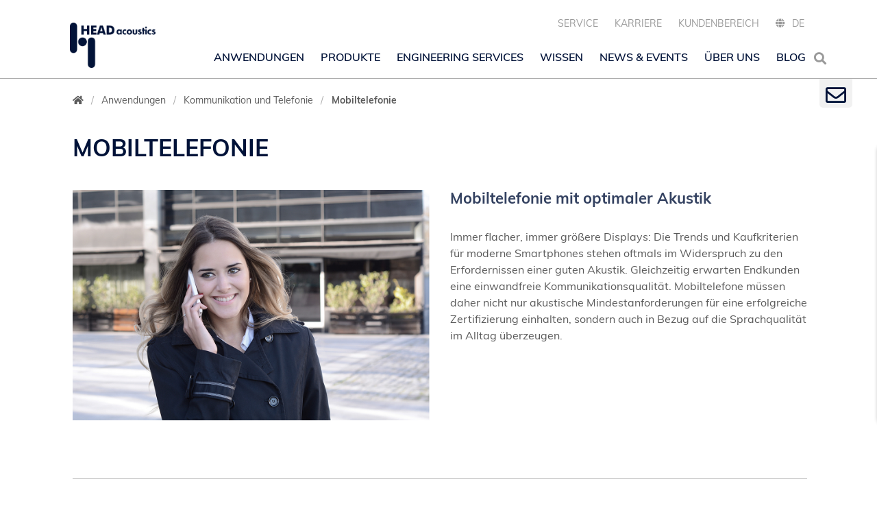

--- FILE ---
content_type: text/html; charset=utf-8
request_url: https://www.head-acoustics.com/de/anwendungen/kommunikation-und-telefonie/mobiltelefonie
body_size: 14525
content:
<!DOCTYPE html>
<html xmlns="http://www.w3.org/1999/xhtml" xml:lang="en" lang="en">
<head>

<meta charset="utf-8">
<!-- 
	HEADacoustics.

	This website is powered by TYPO3 - inspiring people to share!
	TYPO3 is a free open source Content Management Framework initially created by Kasper Skaarhoj and licensed under GNU/GPL.
	TYPO3 is copyright 1998-2026 of Kasper Skaarhoj. Extensions are copyright of their respective owners.
	Information and contribution at https://typo3.org/
-->



<title>Mobiltelefonie - Sprachqualität testen und optimieren</title>
<meta name="generator" content="TYPO3 CMS">
<meta name="description" content="Mobiltelefonie: Optimieren Sie die Sprachqualität in Mobiltelefonen mit unserer Messtechnik. Kontaktieren Sie uns.">
<meta name="viewport" content="width=device-width, initial-scale=1">
<meta name="robots" content="index,follow">
<meta property="og:title" content="Mobiltelefonie - Sprachqualität testen und optimieren">
<meta property="og:description" content="Mobiltelefonie: Optimieren Sie die Sprachqualität in Mobiltelefonen mit unserer Messtechnik. Kontaktieren Sie uns.">
<meta property="og:image" content="https://cdn.head-acoustics.com/_processed_/e/2/csm_Mobilephone-OG_1e81cddc1f.jpg">
<meta property="og:image:url" content="https://cdn.head-acoustics.com/_processed_/e/2/csm_Mobilephone-OG_1e81cddc1f.jpg">
<meta property="og:image:width" content="1200">
<meta property="og:image:height" content="628">
<meta property="og:image:alt" content="[Translate to German:] ">
<meta name="twitter:card" content="summary">
<meta name="twitter:title" content="Mobiltelefonie - Sprachqualität testen und optimieren">
<meta name="twitter:description" content="Mobiltelefonie: Optimieren Sie die Sprachqualität in Mobiltelefonen mit unserer Messtechnik. Kontaktieren Sie uns.">
<meta name="twitter:image" content="https://cdn.head-acoustics.com/_processed_/e/2/csm_Mobilephone-OG_1e81cddc1f.jpg">
<meta name="twitter:image:alt" content="[Translate to German:] ">


<link rel="stylesheet" href="/_assets/e799cca3073eabb617dfebf5f7cabc53/StyleSheets/Frontend/suggest.css?1768993783" media="all">




<script src="https://cdn.head-acoustics.com/assets/js/jquery.3.7.0.min.js" defer="defer"></script>



<link rel="preload" href="https://cdn.head-acoustics.com/assets/css/fonts.css?12.4.40.301225.1101" as="style"><link rel="preload" href="https://cdn.head-acoustics.com/assets/webfonts/muli-v12-vietnamese_latin-ext_latin-regular.woff2" as="font"><link rel="preload" href="https://cdn.head-acoustics.com/assets/webfonts/muli-v12-vietnamese_latin-ext_latin-600.woff2" as="font"><link rel="preload" href="https://cdn.head-acoustics.com/assets/webfonts/muli-v12-vietnamese_latin-ext_latin-600italic.woff2" as="font"><link rel="preload" href="https://cdn.head-acoustics.com/assets/webfonts/muli-v12-vietnamese_latin-ext_latin-700.woff2" as="font"><link rel="preload" href="https://cdn.head-acoustics.com/assets/webfonts/muli-v12-vietnamese_latin-ext_latin-700italic.woff2" as="font"><link rel="stylesheet" href="https://cdn.head-acoustics.com/assets/css/fonts.css?12.4.40.301225.1101"><link rel="stylesheet" href="https://cdn.head-acoustics.com/assets/css/main.min.css?12.4.40.301225.1101"><link rel="stylesheet" href = "EXT:sz_products/Resources/Public/Css/catalogue.css?{$global}.version}" >
<link rel="dns-prefetch" href="https://cdn.head-acoustics.com">
<link rel="canonical" href="https://www.head-acoustics.com/de/anwendungen/kommunikation-und-telefonie/mobiltelefonie/"/>

<link rel="alternate" hreflang="en-US" href="https://www.head-acoustics.com/applications/communication-telecom/mobile-telephony/"/>
<link rel="alternate" hreflang="de-DE" href="https://www.head-acoustics.com/de/anwendungen/kommunikation-und-telefonie/mobiltelefonie/"/>
<link rel="alternate" hreflang="fr-FR" href="https://www.head-acoustics.com/fr/applications/communication-et-telecom/telephonie-mobile/"/>
<link rel="alternate" hreflang="ja-JP" href="https://www.head-acoustics.com/jp/applications/communication-and-telephony/mobile-telephony/"/>
<link rel="alternate" hreflang="x-default" href="https://www.head-acoustics.com/applications/communication-telecom/mobile-telephony/"/>
<!-- This site is optimized with the Yoast SEO for TYPO3 plugin - https://yoast.com/typo3-extensions-seo/ -->
<script type="application/ld+json">[{"@context":"https:\/\/www.schema.org","@type":"BreadcrumbList","itemListElement":[{"@type":"ListItem","position":1,"item":{"@id":"https:\/\/www.head-acoustics.com\/de\/","name":"www.head-acoustics.com"}},{"@type":"ListItem","position":2,"item":{"@id":"https:\/\/www.head-acoustics.com\/de\/anwendungen\/","name":"Anwendungen"}},{"@type":"ListItem","position":3,"item":{"@id":"https:\/\/www.head-acoustics.com\/de\/anwendungen\/kommunikation-telefonie\/","name":"Kommunikation und Telefonie"}},{"@type":"ListItem","position":4,"item":{"@id":"https:\/\/www.head-acoustics.com\/de\/anwendungen\/kommunikation-und-telefonie\/mobiltelefonie\/","name":"Mobiltelefonie"}}]}]</script>
</head>
<body id="site-851" class="language-en fixed-header" data-languid="">
<noscript>
    <div>Javascript must be enabled for the correct page display</div>
</noscript>

<div id="wrapper">
    


    <div class="contact-block">
	    <div class="contact-block-opener">
		    <a href="#wrapper" class="open">
	            <i class="far fa-envelope"></i>
	            <i class="close-icon far fa-times-circle"></i>
        	</a>
	</div>
        <div class="popup">
            
                <div class="Default none sp_  spaf_ spbf_"><a id="c183" name="kontakt"></a>
<!--    Resources/Private/cms-fluid-styled-content/Resource/Private/Layouts/Default.html -->

            <a id="c183" class="aw"></a>
            
                <a id="c3747"></a>
            
 
            
                



            
		
                		
		                    <!-- partials/content/header/all.html -->


    
        
			<header class="powermail_pi1">
		
            
<!-- t3szAssets/Resources/Private/Partials/Content/Header/Header.html -->


	
			
	
		
				<h3 class=" default">
					Kontakt
				</h3>
			
	

		





            



            



        </header>
    



		                
			
            

    
    <div class="tx-powermail"><form data-powermail-validate="data-powermail-validate" data-validate="html5" data-powermail-ajax="true" data-powermail-form="2" enctype="multipart/form-data" method="post" name="field" class="jcf-ignore powermail_form powermail_form_2 nolabel justify-content-md-center parsley-validation " action="/de/anwendungen/kommunikation-und-telefonie/mobiltelefonie/?tx_powermail_pi1%5Baction%5D=checkCreate&amp;tx_powermail_pi1%5Bcontroller%5D=Form&amp;cHash=6f8ca567308f04a4139a982d950efd58#c183"><div><input type="hidden" name="tx_powermail_pi1[__referrer][@extension]" value="Powermail" /><input type="hidden" name="tx_powermail_pi1[__referrer][@controller]" value="Form" /><input type="hidden" name="tx_powermail_pi1[__referrer][@action]" value="form" /><input type="hidden" name="tx_powermail_pi1[__referrer][arguments]" value="YTowOnt993fa33a67bb6eaf944dcf7fe07e811369790fedd" /><input type="hidden" name="tx_powermail_pi1[__referrer][@request]" value="{&quot;@extension&quot;:&quot;Powermail&quot;,&quot;@controller&quot;:&quot;Form&quot;,&quot;@action&quot;:&quot;form&quot;}05a8eb2543c5132581f503e8436d60fa265eec14" /><input type="hidden" name="tx_powermail_pi1[__trustedProperties]" value="{&quot;field&quot;:{&quot;salutation&quot;:1,&quot;surname&quot;:1,&quot;email&quot;:1,&quot;city&quot;:1,&quot;message&quot;:1,&quot;versteckteinformation&quot;:1,&quot;__hp&quot;:1},&quot;mail&quot;:{&quot;form&quot;:1}}25f7f72963cb6b371840f5f8869f39d21eccb432" /></div><fieldset class="powermail_fieldset powermail_fieldset_2 nolabel"><div class="form-group"><div class="powermail_fieldwrap powermail_fieldwrap_type_radio powermail_fieldwrap_salutation nolabel "><div class="position-relative"><div class="form-radio form-check-inline mr-5 "><label><input data-powermail-errors-container=".powermail_field_error_container_salutation" data-powermail-class-handler=".powermail_fieldwrap_salutation &gt; div &gt; div" class="powermail_radio" id="powermail_field_salutation_1" type="radio" name="tx_powermail_pi1[field][salutation]" value="Herr" />
					Herr
				</label></div><div class="form-radio form-check-inline mr-5 "><label><input class="powermail_radio" id="powermail_field_salutation_2" type="radio" name="tx_powermail_pi1[field][salutation]" value="Frau" />
					Frau
				</label></div><div class="powermail_field_error_container powermail_field_error_container_salutation"></div></div></div></div><div class="form-group"><div class="powermail_fieldwrap powermail_fieldwrap_type_input powermail_fieldwrap_surname  "><label for="powermail_field_surname" class="mb-2" title="">
        Nachname<span class="mandatory" aria-hidden="true">*</span></label><div class="position-relative"><input required="required" aria-required="true" data-powermail-required-message="This field must be filled!" class="powermail_input form-control " id="powermail_field_surname" type="text" name="tx_powermail_pi1[field][surname]" value="" /></div></div></div><div class="form-group"><div class="powermail_fieldwrap powermail_fieldwrap_type_input powermail_fieldwrap_email  "><label for="powermail_field_email" class="mb-2" title="">
        E-Mail<span class="mandatory" aria-hidden="true">*</span></label><div class="position-relative"><input required="required" aria-required="true" data-powermail-required-message="This field must be filled!" data-powermail-error-message="This is not a valid email address!" class="powermail_input form-control " id="powermail_field_email" type="email" name="tx_powermail_pi1[field][email]" value="" /></div></div></div><div class="form-group"><div class="powermail_fieldwrap powermail_fieldwrap_type_input powermail_fieldwrap_city  "><label for="powermail_field_city" class="mb-2" title="">
        PLZ & Stadt<span class="mandatory" aria-hidden="true">*</span></label><div class="position-relative"><input required="required" aria-required="true" data-powermail-required-message="This field must be filled!" class="powermail_input form-control " id="powermail_field_city" type="text" name="tx_powermail_pi1[field][city]" value="" /></div></div></div><div class="form-group"><div class="powermail_fieldwrap powermail_fieldwrap_type_textarea powermail_fieldwrap_message  "><label for="powermail_field_message" class="mb-2" title="">
        Nachricht<span class="mandatory" aria-hidden="true">*</span></label><div class="position-relative"><textarea required="required" aria-required="true" data-powermail-required-message="This field must be filled!" rows="5" cols="20" class="powermail_textarea form-control " id="powermail_field_message" name="tx_powermail_pi1[field][message]"></textarea></div></div></div><div class="form-group"><div class="powermail_fieldwrap powermail_fieldwrap_type_text powermail_fieldwrap_pflichtfelder  "><div class="position-relative col-sm-offset-2"><span class="info"><p>* Pflichtfelder</p></span></div></div></div><div class="form-group"><div class="powermail_fieldwrap powermail_fieldwrap_type_text powermail_fieldwrap_dataprivacy  "><div class="position-relative col-sm-offset-2"><span class="info"><p>Hinweise zur Verarbeitung Ihrer personenbezogenen Daten finden Sie in unseren  <a href="/de/datenschutz/">Datenschutzhinweisen</a>.</p></span></div></div></div><div class="form-group"><input class="powermail_hidden  powermail_versteckteinformation" id="powermail_field_versteckteinformation" type="hidden" name="tx_powermail_pi1[field][versteckteinformation]" value="Dieser Inhalt ist nur in der E-Mail sichtbar" /></div><div class="form-group"><div class="powermail_fieldwrap powermail_fieldwrap_type_submit powermail_fieldwrap_submit  "><div class="position-relative col-sm-offset-2"><input class="btn btn-secondary" title="Absenden" type="submit" value="Absenden" /></div></div></div></fieldset><input class="powermail_form_uid" type="hidden" name="tx_powermail_pi1[mail][form]" value="2" /><div style="margin-left: -99999px; position: absolute;"><label for="powermail_hp_2">
			Don&#039;t fill this field!
		</label><input autocomplete="new-powermail-hp-2" aria-hidden="true" id="powermail_hp_2" tabindex="-1" type="text" name="tx_powermail_pi1[field][__hp]" value="" /></div></form></div>



            
                



            
            
                



            
 
        

</div>
            
        </div>
    </div>





    <!-- allow a user to go to the main content of the page -->
    <a class="accessibility" href="#main" accesskey="s">Zum Inhalt springen</a>
    <!-- header of the page -->

    
    <div class="drop-nav d-block d-lg-none">
	
        
            <div class="header-menu">
                <a href="#" class="btn-back"><i class="fas fa-angle-left"></i> Zurück</a>
                <a href="#" class="subpage"></a>
                <a href="#" class="nav-opener"><i class="fas fa-times"></i></a>
            </div>
            <nav class="main-nav">
                
        <ul class="list">
            
	    <li class="main  megamenu ">
                    
        <a href="/de/anwendungen/" class="nav-link" title="Anwendungen">
            Anwendungen
        </a>
        
	    <a href="/de/anwendungen/" hreflang="" class="after" title="Anwendungen"></a>
        
    
                
                        
    	<div class="drop sublist z-index-sticky">
        <ul>
            
                <li>
                    
        <a href="/de/anwendungen/schall-schwingungen/" class="" title="Schall und Schwingungen">
            Schall und Schwingungen
        </a>
        
    
		    
                </li>
            
                <li>
                    
        <a href="/de/anwendungen/automobil/" class="" title="Automobil">
            Automobil
        </a>
        
    
		    
                </li>
            
                <li>
                    
        <a href="/de/anwendungen/simulation/" class="" title="Simulation">
            Simulation
        </a>
        
    
		    
                </li>
            
                <li>
                    
        <a href="/de/anwendungen/kommunikation-telefonie/" class="" title="Kommunikation und Telefonie">
            Kommunikation und Telefonie
        </a>
        
    
		    
                </li>
            
                <li>
                    
        <a href="/de/anwendungen/audio-sprache/" class="" title="Audio und Sprache">
            Audio und Sprache
        </a>
        
    
		    
                </li>
            
                <li>
                    
        <a href="/de/anwendungen/schiene-wasser-luft/" class="" title="Schiene, Wasser, Luft">
            Schiene, Wasser, Luft
        </a>
        
    
		    
                </li>
            
                <li>
                    
        <a href="/de/anwendungen/elektrogeraete-maschinen/" class="" title="Elektrogeräte und Maschinen">
            Elektrogeräte und Maschinen
        </a>
        
    
		    
                </li>
            
                <li>
                    
        <a href="/de/anwendungen/umwelt/" class="" title="Umwelt">
            Umwelt
        </a>
        
    
		    
                </li>
            
        </ul>
	</div>
    
                    
                </li>
            
	    <li class="main  megamenu ">
                    
        <a href="/de/produkte/" class="nav-link" title="Produkte">
            Produkte
        </a>
        
	    <a href="/de/produkte/" hreflang="" class="after" title="Produkte"></a>
        
    
                
                        
    	<div class="drop sublist z-index-sticky">
        <ul>
            
                <li>
                    
        <a href="/de/produkte/datenerfassung/" class="" title="Datenerfassung">
            Datenerfassung
        </a>
        
    
		    
                </li>
            
                <li>
                    
        <a href="/de/produkte/analyse-software/" class="" title="Analyse-Software">
            Analyse-Software
        </a>
        
    
		    
                </li>
            
                <li>
                    
        <a href="/de/produkte/kunstkopf-binaurale-aufnahme/" class="" title="Kunstkopf &amp; Binaurale Aufnahme">
            Kunstkopf & Binaurale Aufnahme
        </a>
        
    
		    
                </li>
            
                <li>
                    
        <a href="/de/produkte/wiedergabe-geraeuschsimulation/" class="" title="Wiedergabe &amp; Geräuschsimulation">
            Wiedergabe & Geräuschsimulation
        </a>
        
    
		    
                </li>
            
                <li>
                    
        <a href="/de/produkte/nvh-simulation/" class="" title="NVH-Simulation">
            NVH-Simulation
        </a>
        
    
		    
                </li>
            
                <li>
                    
        <a href="/de/produkte/jury-testing/sqala/" class="" title="Jury Testing">
            Jury Testing
        </a>
        
    
		    
                </li>
            
                <li>
                    
        <a href="/de/produkte/schallquellenlokalisation/" class="" title="Schallquellenlokalisation">
            Schallquellenlokalisation
        </a>
        
    
		    
                </li>
            
        </ul>
	</div>
    
                    
                </li>
            
	    <li class="main ">
                    
        <a href="/de/engineering-services/" class="nav-link" title="Engineering Services">
            Engineering Services
        </a>
        
    
                
                </li>
            
	    <li class="main ">
                    
        <a href="/de/wissen/" class="nav-link" title="Wissen">
            Wissen
        </a>
        
	    <a href="/de/wissen/" hreflang="" class="after" title="Wissen"></a>
        
    
                
                        
    	<div class="drop sublist z-index-sticky">
        <ul>
            
                <li>
                    
        <a href="/de/wissen/live-online-seminare/" class="" title="Online-Seminare">
            Online-Seminare
        </a>
        
    
		    
                </li>
            
                <li>
                    
        <a href="/de/wissen/online-trainings/" class="" title="Online-Trainings">
            Online-Trainings
        </a>
        
    
		    
                </li>
            
                <li>
                    
        <a href="/de/wissen/praesenztrainings/" class="" title="Präsenztrainings">
            Präsenztrainings
        </a>
        
    
		    
                </li>
            
                <li>
                    
        <a href="/de/wissen/tutorials/" class="" title="Tutorials">
            Tutorials
        </a>
        
    
		    
                </li>
            
                <li>
                    
        <a href="/de/wissen/application-notes/" class="" title="Application Notes">
            Application Notes
        </a>
        
    
		    
                </li>
            
                <li>
                    
        <a href="/de/service/datenblatt-archiv/" class="" title="Datenblatt Archiv">
            Datenblatt Archiv
        </a>
        
    
		    
                </li>
            
                <li>
                    
        <a href="/de/wissen/event-abstracts-archiv/" class="" title="Event Abstracts Archiv">
            Event Abstracts Archiv
        </a>
        
    
		    
                </li>
            
        </ul>
	</div>
    
                    
                </li>
            
	    <li class="main ">
                    
        <a href="/de/news-events/" class="nav-link" title="News &amp; Events">
            News & Events
        </a>
        
	    <a href="/de/news-events/" hreflang="" class="after" title="News &amp; Events"></a>
        
    
                
                        
    	<div class="drop sublist z-index-sticky">
        <ul>
            
                <li>
                    
        <a href="/de/news-events/pressemitteilungen/" class="" title="Pressemitteilungen">
            Pressemitteilungen
        </a>
        
    
		    
                </li>
            
                <li>
                    
        <a href="/de/news-events/technology-focus/" class="" title="Fokusthemen">
            Fokusthemen
        </a>
        
    
		    
                </li>
            
                <li>
                    
        <a href="/de/news-events/news/" class="" title="News">
            News
        </a>
        
    
		    
                </li>
            
                <li>
                    
        <a href="/de/news-events/head-acoustics-user-forum/" class="" title="Tag der Akustik 2025">
            Tag der Akustik 2025
        </a>
        
    
		    
                </li>
            
                <li>
                    
        <a href="/de/news-events/messen-und-veranstaltungen/" class="" title="Messen und Veranstaltungen">
            Messen und Veranstaltungen
        </a>
        
    
		    
                </li>
            
        </ul>
	</div>
    
                    
                </li>
            
	    <li class="main ">
                    
        <a href="/de/ueber-uns/" class="nav-link" title="Über uns">
            Über uns
        </a>
        
	    <a href="/de/ueber-uns/" hreflang="" class="after" title="Über uns"></a>
        
    
                
                        
    	<div class="drop sublist z-index-sticky">
        <ul>
            
                <li>
                    
        <a href="/de/ueber-uns/" class="" title="Überblick">
            Überblick
        </a>
        
    
		    
                </li>
            
                <li>
                    
        <a href="/de/ueber-uns/menschen/" class="" title="Menschen">
            Menschen
        </a>
        
    
		    
                </li>
            
        </ul>
	</div>
    
                    
                </li>
            
	    <li class="main ">
                    
        <a href="/de/blog/" class="nav-link" title="Blog">
            Blog
        </a>
        
	    <a href="/de/blog/" hreflang="" class="after" title="Blog"></a>
        
    
                
                        
    	<div class="drop sublist z-index-sticky">
        <ul>
            
                <li>
                    
        <a href="/de/blog/kategorien/anwendungen-erfolgsgeschichten" class="" title="Anwendungen">
            Anwendungen
        </a>
        
    
		    
                </li>
            
                <li>
                    
        <a href="/de/blog/kategorien/firmen-insights" class="" title="Firmen-Insights">
            Firmen-Insights
        </a>
        
    
		    
                </li>
            
                <li>
                    
        <a href="/de/blog/kategorien/wissen" class="" title="Wissen">
            Wissen
        </a>
        
    
		    
                </li>
            
                <li>
                    
        <a href="/de/blog/kategorien/technologie-fokus" class="" title="Technologie-Fokus">
            Technologie-Fokus
        </a>
        
    
		    
                </li>
            
        </ul>
	</div>
    
                    
                </li>
            
	</ul>
	<ul class="list language">    
                
                   
			
					<li class="hidden"><a href="#">Service</a>     
        					
                        				<a href="#" class="after"></a>
						
						<ul class="drop sublist z-index-sticky a">	
							
								<li class="hidden">
									<a href="/de/service#kalibrierung" hreflang="" title="Kalibrierung" target="">Kalibrierung</a>
								</li>
							
								<li class="hidden">
									<a href="/de/service#wartung" hreflang="" title="Wartung" target="">Wartung</a>
								</li>
							
						</ul>
					</li>
				
                    
			
					<li class="hidden"><a href="/de/karriere/" hreflang="" title="Karriere" target="">Karriere</a></li>     

				
                    
			
					<li class="hidden"><a href="https://secure.head-acoustics.com/de/" hreflang="" title="Kundenbereich" target="">Kundenbereich</a></li>     

				
                    
                
	    <li class="hidden">
                
                    
                
                    
                        <a href="#">DE</a>
                	        <a href="#" class="after"></a>
                    
                
                    
                
                    
                
        	<ul class="drop sublist z-index-sticky b">
			
				
					<li>
						<a href="/applications/communication-telecom/mobile-telephony/" hreflang="en-US" title="EN">EN</a>
        				</li>
				
			
				
			
				
					<li>
						<a href="/fr/applications/communication-et-telecom/telephonie-mobile/" hreflang="fr-FR" title="FR">FR</a>
        				</li>
				
			
				
					<li>
						<a href="/jp/applications/communication-and-telephony/mobile-telephony/" hreflang="ja-JP" title="日本">日本</a>
        				</li>
				
			
       		</ul>
            </li>
        </ul>
    
            </nav>
        
    
    </div>
    <div class="holder-header">
        <header id="header">
            <div class="container d-flex flex-column">
                <div class="logo">
                    
                        <a title="HEAD acoustics GmbH" href="/de/">
                            <img alt="HEAD acoustics GmbH" src="https://cdn.head-acoustics.com/assets/images/logo.png" width="161" height="85" />
                        </a>
                    
                </div>
                <div class="drop-nav panel-top d-lg-flex d-md-flex d-xl-flex flex-grow-1">
	               	
		<ul class="top-nav">
			
			
				
					
							<li class="has-drop-down">
								<a href="/de/service/" hreflang="" title="Service" target="">Service</a>
								
		<div class="drop sublist z-index-sticky">
			<ul>
				
					<li>
						
		<a href="/de/service#kalibrierung" class="" title="Kalibrierung">Kalibrierung</a>
	
					</li>
				
					<li>
						
		<a href="/de/service#wartung" class="" title="Wartung">Wartung</a>
	
					</li>
				
			</ul>
		</div>
	
							</li>
						
				
					
							<li><a href="/de/karriere/" hreflang="" title="Karriere" target="">Karriere</a></li>
						
				
					
							<li><a href="https://secure.head-acoustics.com/de/" hreflang="" title="Kundenbereich" target="">Kundenbereich</a></li>
						
				
			
			<li class="lang-popup">
				
        
            
                
            
                
                    <a href="#" class="open"><i class="fas fa-globe"></i><span class="current">DE</span></a>
                
            
                
            
                
            
            <ul class="popup">
                
                
                    
                        <li>
			             <a href="/applications/communication-telecom/mobile-telephony/"><span>EN</span></a>
                        </li>
                    
                    
                
                    
                    
                
                    
                        <li>
			             <a href="/fr/applications/communication-et-telecom/telephonie-mobile/"><span>FR</span></a>
                        </li>
                    
                    
                
                    
                        <li>
			             <a href="/jp/applications/communication-and-telephony/mobile-telephony/"><span>日本</span></a>
                        </li>
                    
                    
                        
                <li><a href="https://www.head-acoustics.cn/" hreflang="zh-Hans" title="中文"><span>中文</span></a></li>
            </ul>
        
    
			</li>
		</ul>
	
                </div>
                <div class="panel-head d-flex flex-shrink-0 flex-grow-1 align-items-end">
	 		 <div class="drop-nav d-none d-lg-block">
	                        
        
            <div class="header-menu">
                <a href="#" class="btn-back"><i class="fas fa-angle-left"></i> Zurück</a>
                <a href="#" class="subpage"></a>
                <a href="#" class="nav-opener"><i class="fas fa-times"></i></a>
            </div>
            <nav class="main-nav">
                
        <ul class="list">
            
	    <li class="main  megamenu ">
                    
        <a href="/de/anwendungen/" class="nav-link" title="Anwendungen">
            Anwendungen
        </a>
        
	    <a href="/de/anwendungen/" hreflang="" class="after" title="Anwendungen"></a>
        
    
                
                        
    	<div class="drop sublist z-index-sticky">
        <ul>
            
                <li>
                    
        <a href="/de/anwendungen/schall-schwingungen/" class="" title="Schall und Schwingungen">
            Schall und Schwingungen
        </a>
        
    
		    
                </li>
            
                <li>
                    
        <a href="/de/anwendungen/automobil/" class="" title="Automobil">
            Automobil
        </a>
        
    
		    
                </li>
            
                <li>
                    
        <a href="/de/anwendungen/simulation/" class="" title="Simulation">
            Simulation
        </a>
        
    
		    
                </li>
            
                <li>
                    
        <a href="/de/anwendungen/kommunikation-telefonie/" class="" title="Kommunikation und Telefonie">
            Kommunikation und Telefonie
        </a>
        
    
		    
                </li>
            
                <li>
                    
        <a href="/de/anwendungen/audio-sprache/" class="" title="Audio und Sprache">
            Audio und Sprache
        </a>
        
    
		    
                </li>
            
                <li>
                    
        <a href="/de/anwendungen/schiene-wasser-luft/" class="" title="Schiene, Wasser, Luft">
            Schiene, Wasser, Luft
        </a>
        
    
		    
                </li>
            
                <li>
                    
        <a href="/de/anwendungen/elektrogeraete-maschinen/" class="" title="Elektrogeräte und Maschinen">
            Elektrogeräte und Maschinen
        </a>
        
    
		    
                </li>
            
                <li>
                    
        <a href="/de/anwendungen/umwelt/" class="" title="Umwelt">
            Umwelt
        </a>
        
    
		    
                </li>
            
        </ul>
	</div>
    
                    
                </li>
            
	    <li class="main  megamenu ">
                    
        <a href="/de/produkte/" class="nav-link" title="Produkte">
            Produkte
        </a>
        
	    <a href="/de/produkte/" hreflang="" class="after" title="Produkte"></a>
        
    
                
                        
    	<div class="drop sublist z-index-sticky">
        <ul>
            
                <li>
                    
        <a href="/de/produkte/datenerfassung/" class="" title="Datenerfassung">
            Datenerfassung
        </a>
        
    
		    
                </li>
            
                <li>
                    
        <a href="/de/produkte/analyse-software/" class="" title="Analyse-Software">
            Analyse-Software
        </a>
        
    
		    
                </li>
            
                <li>
                    
        <a href="/de/produkte/kunstkopf-binaurale-aufnahme/" class="" title="Kunstkopf &amp; Binaurale Aufnahme">
            Kunstkopf & Binaurale Aufnahme
        </a>
        
    
		    
                </li>
            
                <li>
                    
        <a href="/de/produkte/wiedergabe-geraeuschsimulation/" class="" title="Wiedergabe &amp; Geräuschsimulation">
            Wiedergabe & Geräuschsimulation
        </a>
        
    
		    
                </li>
            
                <li>
                    
        <a href="/de/produkte/nvh-simulation/" class="" title="NVH-Simulation">
            NVH-Simulation
        </a>
        
    
		    
                </li>
            
                <li>
                    
        <a href="/de/produkte/jury-testing/sqala/" class="" title="Jury Testing">
            Jury Testing
        </a>
        
    
		    
                </li>
            
                <li>
                    
        <a href="/de/produkte/schallquellenlokalisation/" class="" title="Schallquellenlokalisation">
            Schallquellenlokalisation
        </a>
        
    
		    
                </li>
            
        </ul>
	</div>
    
                    
                </li>
            
	    <li class="main ">
                    
        <a href="/de/engineering-services/" class="nav-link" title="Engineering Services">
            Engineering Services
        </a>
        
    
                
                </li>
            
	    <li class="main ">
                    
        <a href="/de/wissen/" class="nav-link" title="Wissen">
            Wissen
        </a>
        
	    <a href="/de/wissen/" hreflang="" class="after" title="Wissen"></a>
        
    
                
                        
    	<div class="drop sublist z-index-sticky">
        <ul>
            
                <li>
                    
        <a href="/de/wissen/live-online-seminare/" class="" title="Online-Seminare">
            Online-Seminare
        </a>
        
    
		    
                </li>
            
                <li>
                    
        <a href="/de/wissen/online-trainings/" class="" title="Online-Trainings">
            Online-Trainings
        </a>
        
    
		    
                </li>
            
                <li>
                    
        <a href="/de/wissen/praesenztrainings/" class="" title="Präsenztrainings">
            Präsenztrainings
        </a>
        
    
		    
                </li>
            
                <li>
                    
        <a href="/de/wissen/tutorials/" class="" title="Tutorials">
            Tutorials
        </a>
        
    
		    
                </li>
            
                <li>
                    
        <a href="/de/wissen/application-notes/" class="" title="Application Notes">
            Application Notes
        </a>
        
    
		    
                </li>
            
                <li>
                    
        <a href="/de/service/datenblatt-archiv/" class="" title="Datenblatt Archiv">
            Datenblatt Archiv
        </a>
        
    
		    
                </li>
            
                <li>
                    
        <a href="/de/wissen/event-abstracts-archiv/" class="" title="Event Abstracts Archiv">
            Event Abstracts Archiv
        </a>
        
    
		    
                </li>
            
        </ul>
	</div>
    
                    
                </li>
            
	    <li class="main ">
                    
        <a href="/de/news-events/" class="nav-link" title="News &amp; Events">
            News & Events
        </a>
        
	    <a href="/de/news-events/" hreflang="" class="after" title="News &amp; Events"></a>
        
    
                
                        
    	<div class="drop sublist z-index-sticky">
        <ul>
            
                <li>
                    
        <a href="/de/news-events/pressemitteilungen/" class="" title="Pressemitteilungen">
            Pressemitteilungen
        </a>
        
    
		    
                </li>
            
                <li>
                    
        <a href="/de/news-events/technology-focus/" class="" title="Fokusthemen">
            Fokusthemen
        </a>
        
    
		    
                </li>
            
                <li>
                    
        <a href="/de/news-events/news/" class="" title="News">
            News
        </a>
        
    
		    
                </li>
            
                <li>
                    
        <a href="/de/news-events/head-acoustics-user-forum/" class="" title="Tag der Akustik 2025">
            Tag der Akustik 2025
        </a>
        
    
		    
                </li>
            
                <li>
                    
        <a href="/de/news-events/messen-und-veranstaltungen/" class="" title="Messen und Veranstaltungen">
            Messen und Veranstaltungen
        </a>
        
    
		    
                </li>
            
        </ul>
	</div>
    
                    
                </li>
            
	    <li class="main ">
                    
        <a href="/de/ueber-uns/" class="nav-link" title="Über uns">
            Über uns
        </a>
        
	    <a href="/de/ueber-uns/" hreflang="" class="after" title="Über uns"></a>
        
    
                
                        
    	<div class="drop sublist z-index-sticky">
        <ul>
            
                <li>
                    
        <a href="/de/ueber-uns/" class="" title="Überblick">
            Überblick
        </a>
        
    
		    
                </li>
            
                <li>
                    
        <a href="/de/ueber-uns/menschen/" class="" title="Menschen">
            Menschen
        </a>
        
    
		    
                </li>
            
        </ul>
	</div>
    
                    
                </li>
            
	    <li class="main ">
                    
        <a href="/de/blog/" class="nav-link" title="Blog">
            Blog
        </a>
        
	    <a href="/de/blog/" hreflang="" class="after" title="Blog"></a>
        
    
                
                        
    	<div class="drop sublist z-index-sticky">
        <ul>
            
                <li>
                    
        <a href="/de/blog/kategorien/anwendungen-erfolgsgeschichten" class="" title="Anwendungen">
            Anwendungen
        </a>
        
    
		    
                </li>
            
                <li>
                    
        <a href="/de/blog/kategorien/firmen-insights" class="" title="Firmen-Insights">
            Firmen-Insights
        </a>
        
    
		    
                </li>
            
                <li>
                    
        <a href="/de/blog/kategorien/wissen" class="" title="Wissen">
            Wissen
        </a>
        
    
		    
                </li>
            
                <li>
                    
        <a href="/de/blog/kategorien/technologie-fokus" class="" title="Technologie-Fokus">
            Technologie-Fokus
        </a>
        
    
		    
                </li>
            
        </ul>
	</div>
    
                    
                </li>
            
	</ul>
	<ul class="list language">    
                
	    <li class="hidden">
                
        	<ul class="drop sublist z-index-sticky b">
			
       		</ul>
            </li>
        </ul>
    
            </nav>
        
    
        	         </div>
                    
                        <div class="search-popup">
                            <a href="" class="open"><i class="fas fa-search"></i></a>
                            <div class="popup tx-solr-search-form">
                               <form class="search-form" action="/de/suche/" method="POST"
                                      data-suggest="/de/anwendungen/kommunikation-und-telefonie/mobiltelefonie/suggest">
                                    <input type="search" name="tx_solr[q]" title="search"
                                           class="form-control tx-solr-q js-solr-q tx-solr-suggest tx-solr-suggest-focus form-control tx-quickfinder-searchbox-sword" autocomplete="off"
                                           placeholder="Geben Sie Ihren Suchbegriff ein.">
                                    <button type="reset" class="btn search-close"><i class="fas fa-times"></i></button>
			    </form>
                            <!--<div class="tx-quickfinder-searchbox-results"></div>-->
                            </div>
                        </div>
                    
                </div>
                <a href="#" class="nav-opener">
                    <span>open</span>
                </a>
            </div>
        </header>
    </div>
    

    
    <!-- visual area -->
    

    
            <div class="container mt-4">
                <nav class="breadcrumbs-block">
                    <ul class="list-unstyled breadcrumbs" itemscope itemtype="http://schema.org/BreadcrumbList">
                        <li class="breadcrumb-item" property="itemListElement" itemscope="" itemtype="http://schema.org/ListItem">
				
				 
					<a href="/de/">
        	                        	<i class="fas fa-home"></i>
		                                <meta itemprop="position" content="0">
					</a>
				
                        </li>
                        
                            
                                    <li class="breadcrumb-item" property="itemListElement" itemscope="" itemtype="http://schema.org/ListItem">
                                        <a href="/de/anwendungen/" itemprop="item">
                                            <span itemprop="name">Anwendungen</span>
                                        </a>
                                        <meta itemprop="position" content="1">
                                    </li>
                                
                        
                            
                                    <li class="breadcrumb-item" property="itemListElement" itemscope="" itemtype="http://schema.org/ListItem">
                                        <a href="/de/anwendungen/kommunikation-telefonie/" itemprop="item">
                                            <span itemprop="name">Kommunikation und Telefonie</span>
                                        </a>
                                        <meta itemprop="position" content="2">
                                    </li>
                                
                        
                            
                                    <li class="breadcrumb-item active" property="itemListElement" itemscope="" itemtype="http://schema.org/ListItem">
                                        <span itemprop="name">Mobiltelefonie</span><meta itemprop="position" content="3">
                                    </li>
                                
                        
                    </ul>
                </nav>
            </div>
    

    <!-- allow a user to go to the top of the page -->
    <a class="d-none d-md-none totop accessibility" href="#wrapper"><i class="fas fa-angle-up"></i></a>
    <!-- main part of the page -->
    
    
            <main id="main" role="main">
                <!--TYPO3SEARCH_begin--><a id="c6770" name="mobiltelefonie"></a><div class="wrapper  spbf_ spaf_ sp_ "><div class="container Default">

        
            <!-- partials/content/header/all.html -->


    
        
			<header id="c6770">
		
            
<!-- t3szAssets/Resources/Private/Partials/Content/Header/Header.html -->


	
			
	
		
				<h1 class=" seitentitel">
					Mobiltelefonie
				</h1>
			
	

		





            



            



        </header>
    



        

</html class="0.html">
</div></div><a id="c6768" name="intro-container"></a><div class="wrapper  spbf_ spaf_ sp_large "><div class="container Default"><div class="wrapper">
<!--    Resources/Private/cms-fluid-styled-content/Resource/Private/Layouts/Default.html -->


           <div id="c6768" class="aw frame frame-container frame-type-2cols-container frame-layout-0">
                
                    <a id="c6769"></a>
                
                
                    



                
		
                		
		                    

		                
			
                
<!--container/Resources/Private/Templates/2cols-->
<section class="gridElement">
	<!--header/all-->
	
	<div class="row">
		<div class="col-md-6 mt-4 mb-4 d-flex flex-column">
			
				
				<div class="Default none sp_  spaf_ spbf_">
<!--    Resources/Private/cms-fluid-styled-content/Resource/Private/Layouts/Default.html -->

            <a id="c10848" class="aw"></a>
            
                <a id="c10925"></a>
            
 
            
                



            
		
                		
	
		<!-- partials/content/header/all.html -->


    



	

			
            
	<div class=" ce-textpic ce-center ce-above">
		
			

	
				<div class="ce-gallery float-center">
				
						<div class="text-center">
					
		
	
		
			
					
						
	
			
					

		
<figure class="figure d-table ">
	
			
					
	
			<picture class=" figure-img img-fluid" title="Mobiltelefonie"><source srcset="https://cdn.head-acoustics.com/_processed_/2/d/csm_Mobile_phone_1a95e00171.jpg 1x" media="(min-width: 1200px)" /><source srcset="https://cdn.head-acoustics.com/_processed_/2/d/csm_Mobile_phone_d6533f27f6.jpg 750w, https://cdn.head-acoustics.com/_processed_/2/d/csm_Mobile_phone_99d6f90206.jpg 1500w" media="(min-width: 768px)" sizes="(min-width: 1238px) 1238px, 100vw" /><source srcset="https://cdn.head-acoustics.com/_processed_/2/d/csm_Mobile_phone_9a627ca8a5.jpg 495w, https://cdn.head-acoustics.com/_processed_/2/d/csm_Mobile_phone_31b7e8d5d5.jpg 768w" media="(min-width: 0px)" sizes="(min-width: 1238px) 1238px, 100vw" /><img data-src="https://cdn.head-acoustics.com/_processed_/2/d/csm_Mobile_phone_1a95e00171.jpg" srcset="https://cdn.head-acoustics.com/_processed_/2/d/csm_Mobile_phone_1a95e00171.jpg" class="b-lazy" src="https://cdn.head-acoustics.com/_processed_/2/d/csm_Mobile_phone_1a95e00171.jpg" width="1238" alt="Mobiltelefonie mit optimaler Akustik " title="Mobiltelefonie" longdesc="Immer flacher, immer größere Displays: Die Trends und Kaufkriterien für moderne Smartphones stehen oftmals im Widerspruch zu den Erfordernissen einer guten Akustik.
" /></picture>
			
		


				
		
	
		
</figure>


	


				
		

					
				
		
	
	
		</div>
	
	</div>











		
		
				
			
		
	</div>

            
                



            
            
                



            
 
        

</div>
			
		</div>
		<div class="col-md-6 mt-4 mb-4 d-flex flex-column">
			
				
	


				<div class="d-block"><a id="c6766" name="mobiltelefonie-mit-optimaler-akustik"></a><div class="wrapper  spbf_ spaf_ sp_flex-center "><div class="container Default">
<!--    Resources/Private/cms-fluid-styled-content/Resource/Private/Layouts/Default.html -->


           <div id="c6766" class="aw frame frame-container frame-type-textmedia frame-layout-0">
                
                    <a id="c6767"></a>
                
                
                    



                
		
                		
	
		<!-- partials/content/header/all.html -->


    
        
			<header class="textmedia">
		
            
<!-- t3szAssets/Resources/Private/Partials/Content/Header/Header.html -->


	
			
	
		
				<h2 class=" hlboxenthemen">
					Mobiltelefonie mit optimaler Akustik
				</h2>
			
	

		





            



            



        </header>
    



	

			
                
	<div class="d-block ce-textpic ce-center ce-above">
		
			











		
		
				<div class="ce-bodytext">
					
					
							<p>Immer flacher, immer größere Displays: Die Trends und Kaufkriterien für moderne Smartphones stehen oftmals im Widerspruch zu den Erfordernissen einer guten Akustik. Gleichzeitig erwarten Endkunden eine einwandfreie Kommunikationsqualität. Mobiltelefone müssen daher nicht nur akustische Mindestanforderungen für eine erfolgreiche Zertifizierung einhalten, sondern auch in Bezug auf die Sprachqualität im Alltag überzeugen.</p>
						
				</div>
			
		
	</div>

                
                    



                
                
                    



                
            </div>
        

</div></div></div>
			
		</div>
	</div>
</section>

                
                    



                
                
                    



                
            </div>
        

</div></div></div><div class="wrapper  spbf_large spaf_medium sp_none "><div class="container bg-secondary">
<!--    Resources/Private/cms-fluid-styled-content/Resource/Private/Layouts/Default.html -->


           <div id="c6762" class="aw frame frame-container frame-type-div frame-layout-1">
                
                    <a id="c6763"></a>
                
                
                    



                
		
                		
			
                

    <hr class="ce-div" />


                
                    



                
                
                    



                
            </div>
        

</div></div><a id="c6760" name="mid-container"></a><div class="wrapper  spbf_ spaf_ sp_large "><div class="container Default"><div class="wrapper">
<!--    Resources/Private/cms-fluid-styled-content/Resource/Private/Layouts/Default.html -->


           <div id="c6760" class="aw frame frame-container frame-type-2cols-container frame-layout-0">
                
                    <a id="c6761"></a>
                
                
                    



                
		
                		
		                    

		                
			
                
<!--container/Resources/Private/Templates/2cols-->
<section class="gridElement">
	<!--header/all-->
	
	<div class="row">
		<div class="col-md-6 mt-4 mb-4 d-flex flex-column">
			
				
				<div class="Default none sp_  spaf_ spbf_"><a id="c6756" name="produktentwicklung-in-krzester-zeit"></a>
<!--    Resources/Private/cms-fluid-styled-content/Resource/Private/Layouts/Default.html -->

            <a id="c6756" class="aw"></a>
            
                <a id="c6757"></a>
            
 
            
                



            
		
                		
	
		<!-- partials/content/header/all.html -->


    
        
			<header class="textmedia">
		
            
<!-- t3szAssets/Resources/Private/Partials/Content/Header/Header.html -->


	
			
	
		
				<h2 class=" hlboxenthemen">
					Produktentwicklung in kürzester Zeit
				</h2>
			
	

		





            



            



        </header>
    



	

			
            
	<div class=" ce-textpic ce-right ce-intext">
		
			











		
		
				<div class="ce-bodytext">
					
					
							<p>In einem extrem dynamischen Markt mit sehr kurzen Entwicklungszyklen sehen sich Hersteller von Mobiltelefonen mit unterschiedlichen Fragestellungen konfrontiert:</p><ul> 	<li>Wie gewährleiste ich eine <strong>optimale Sprachqualität </strong>in Sende- und Empfangsrichtung?</li> 	<li>Wie <strong>messe ich grundlegende Aspekte </strong>wie z. B. Echokompensation und Geräuschunterdrückung, automatisiert, reproduzierbar und realistisch?</li> 	<li>Wie stelle ich bei der Entwicklung sicher, dass mein Mobiltelefon selbst <strong>neueste Technologien </strong>wie Super-Wideband wiedergeben kann?</li> 	<li>Welche Faktoren gilt es zu optimieren, um die <strong>Zertifizierungen </strong>zu erhalten?</li> </ul>
						
				</div>
			
		
	</div>

            
                



            
            
                



            
 
        

</div>
			
		</div>
		<div class="col-md-6 mt-4 mb-4 d-flex flex-column">
			
				
	


				<div class="slickDCEsingle none Default   spbf_ spaf_ sp_  hContent" id="slickDCE_Challenge" data-slidesToScroll="1" data-slidesToShow="1" data-dots="false" data-arrowNav="0" data-dotsClass="0" data-autoplay="3000">
				
				
				
					<div class="slide"><div class="imgtext dce align_left sp_flex-center   ">
	


                
        
        <div class="container bluebox">
        <div class="row">
                
                                <div class="col-md-12 d-flex flex-column felse">
					
                                                
                                        <div class="textContainer">
                                                                <p class="hlbluebox">Im Fokus:</p><ul> 	<li class="bluebox_list">Sprachqualität</li> 	<li class="bluebox_list">Signalverarbeitung</li> 	<li class="bluebox_list">Nutzerverhalten</li> 	<li class="bluebox_list">Störschallbedingungen</li> 	<li class="bluebox_list">Verschiedenste Anwenderszenarien</li> 	<li class="bluebox_list">Raumabhängigkeit</li> 	<li class="bluebox_list">Zulassung</li> </ul>
                                        </div>
                                                                
                                                        
                                </div>
                        
        </div>
        </div>
</div></div>
				
				
				</div>
			
		</div>
	</div>
</section>

                
                    



                
                
                    



                
            </div>
        

</div></div></div><div class="wrapper  spbf_large spaf_medium sp_none "><div class="container Default">
<!--    Resources/Private/cms-fluid-styled-content/Resource/Private/Layouts/Default.html -->


           <div id="c6754" class="aw frame frame-container frame-type-div frame-layout-0">
                
                    <a id="c6755"></a>
                
                
                    



                
		
                		
			
                

    <hr class="ce-div" />


                
                    



                
                
                    



                
            </div>
        

</div></div><a id="c6752" name="solution-container"></a><div class="wrapper  spbf_ spaf_ sp_large "><div class="container Default"><div class="wrapper">
<!--    Resources/Private/cms-fluid-styled-content/Resource/Private/Layouts/Default.html -->


           <div id="c6752" class="aw frame frame-container frame-type-2cols-container frame-layout-0">
                
                    <a id="c6753"></a>
                
                
                    



                
		
                		
		                    

		                
			
                
<!--container/Resources/Private/Templates/2cols-->
<section class="gridElement">
	<!--header/all-->
	
	<div class="row">
		<div class="col-md-6 mt-4 mb-4 d-flex flex-column">
			
				
				<div class="slickDCEsingle none Default   spbf_ spaf_ sp_  hContent" id="slickDCE_Solution" data-slidesToScroll="1" data-slidesToShow="1" data-dots="true" data-arrowNav="0" data-dotsClass="slick-dots" data-autoplay="50000">
				
				
				
					<div class="slide"><div class="imgtext dce align_left sp_flex-center   ">
	


                
        
        <div class="container bluebox">
        <div class="row">
                
                                <div class="col-md-12 d-flex flex-column felse">
					
                                                
                                        <div class="textContainer">
                                                                <p class="hlbluebox"><span style="color:white">Ein Testsystem für alle Szenarien.</span></p>
                                        </div>
                                                                
                                                        
                                </div>
                        
        </div>
        </div>
</div></div>
				
				
				</div>
			
		</div>
		<div class="col-md-6 mt-4 mb-4 d-flex flex-column">
			
				
	


				<div class="d-block"><a id="c6748" name="mobiltelefonie-von-a-bis-z-beherrschen"></a><div class="wrapper  spbf_ spaf_ sp_flex-center "><div class="container Default">
<!--    Resources/Private/cms-fluid-styled-content/Resource/Private/Layouts/Default.html -->


           <div id="c6748" class="aw frame frame-container frame-type-textmedia frame-layout-0">
                
                    <a id="c6749"></a>
                
                
                    



                
		
                		
	
		<!-- partials/content/header/all.html -->


    
        
			<header class="textmedia">
		
            
<!-- t3szAssets/Resources/Private/Partials/Content/Header/Header.html -->


	
			
	
		
				<h2 class=" hlboxenthemen">
					Mobiltelefonie von A bis Z beherrschen
				</h2>
			
	

		





            



            



        </header>
    



	

			
                
	<div class="d-block ce-textpic ce-center ce-above">
		
			











		
		
				<div class="ce-bodytext">
					
					
							<p>Von 2G bis 5G, von Narrowband bis Fullband: Die einzigartige Kombination unserer Mess-, Analyse- und Simulationsverfahren bietet Herstellern und Testlaboren:</p><ul><li>Automatisierte Tests gemäß <a href="/de/produkte/analysesoftware/acqua-standards/">internationaler Standards</a> (z. B. 3GPP TS 26.131/132)</li><li>Hersteller- und providerspezifische Tests</li><li>Komplexe Testszenarien mit <a href="/de/produkte/wiedergabe-geraeuschsimulation/3pass-lab/">realistischen Hintergrundgeräuschen</a> und <a href="/de/produkte/wiedergabe-geraeuschsimulation/3pass-reverb/">Nachhall</a></li><li>Schnittstellen für Mobiltelefonie via Bluetooth-Headset, Freisprechen - auch im Auto</li><li>GCF/PTCRB-zertifizierte Messtechnik</li></ul><p>Dank unserer jahrzehntelangen Erfahrung bieten wir Optimierungsmöglichkeiten <a href="/de/produkte/analyse-software/head-quality-standards/">über internationale Spezifikationen hinaus </a>an.</p>
						
				</div>
			
		
	</div>

                
                    



                
                
                    



                
            </div>
        

</div></div></div>
			
		</div>
	</div>
</section>

                
                    



                
                
                    



                
            </div>
        

</div></div></div><div class="wrapper  spbf_large spaf_medium sp_none "><div class="container bg-secondary">
<!--    Resources/Private/cms-fluid-styled-content/Resource/Private/Layouts/Default.html -->


           <div id="c6744" class="aw frame frame-container frame-type-div frame-layout-1">
                
                    <a id="c6745"></a>
                
                
                    



                
		
                		
			
                

    <hr class="ce-div" />


                
                    



                
                
                    



                
            </div>
        

</div></div><a id="c6739" name="reference"></a><div class="wrapper  spbf_ spaf_ sp_none "><div class="container Default">
<!--    Resources/Private/cms-fluid-styled-content/Resource/Private/Layouts/Default.html -->


           <div id="c6739" class="aw frame frame-container frame-type-shortcut frame-layout-0">
                
                    <a id="c6740"></a>
                
                
                    



                
		
                		
			
                

    <a id="c6479" name="cta-anwendungen"></a><div class="wrapper  spbf_large spaf_medium sp_none "><div class="container Default"><div class="wrapper">
<!--    Resources/Private/cms-fluid-styled-content/Resource/Private/Layouts/Default.html -->


           <div id="c6479" class="aw frame frame-container frame-type-2cols-container frame-layout-0">
                
                    <a id="c6604"></a>
                
                
                    



                
		
                		
		                    

		                
			
                
<!--container/Resources/Private/Templates/2cols-->
<section class="gridElement">
	<!--header/all-->
	
	<div class="row">
		<div class="col-md-6 mt-4 mb-4 d-flex flex-column">
			
				
				<div class="bluebox_gradient none sp_flex-center-hor  spaf_ spbf_"><div class="wrapper">

<!--3.html-->
    <!-- partials/content/header/all.html -->


    






		<div class="text-info-block boxLink" data-link="/de/engineering-services/">
			<div class="holder d-flex flex-column">
					
		        	        	<p><strong><a href="/de/engineering-services/" class="caret-right">ENGINEERING SERVICES</a></strong></p>
<p>Gerade bei komplexen und herausfordernden Aufgaben: Unser erfahrenes Engineering-Team steht bereit, um Sie zu unterstützen. Verschaffen Sie sich einen ersten Überblick über unser Service-Spektrum oder kontaktieren Sie uns direkt.</p>
					
			            	
		        	        	<ul class="contact-list flex-grow-0">
			                    	
			                        	<li><i class="fas fa-phone"></i><a href="tel:+49 (0) 2407 577-0">+49 (0) 2407 577-0</a></li>
						
			                    	
			                        	<li><i class="fas fa-envelope"></i><a href="#" data-mailto-token="ocknvq,gpikpggtkpiBjgcf/ceqwuvkeu0eqo" data-mailto-vector="2">engineering@head-acoustics.com</a></li>
						
			                	</ul>
			        	
		        		
	        	</div>
		</div>
	


</div></div>
			
		</div>
		<div class="col-md-6 mt-4 mb-4 d-flex flex-column">
			
				
	


				<div class="bg-secondary none sp_flex-center-hor  spaf_ spbf_"><div class="wrapper">

<!--1-->    <!-- partials/content/header/all.html -->


    






		<div class="text-info-block">
			<div class="holder d-flex flex-column">
		        	
	        	        	<h3 class="hlboxenthemen">HABEN SIE FRAGEN?</h3>
<p>Unser Team hilft Ihnen gerne weiter. Rufen Sie uns an oder schreiben Sie uns.</p>
				
		            	
	        	        	<ul class="contact-list flex-grow-0">
		                    	
		                        	<li><i class="fas fa-phone"></i><a href="tel:+49 (0) 2407 577-0">+49 (0) 2407 577-0</a></li>
					
		                    	
		                        	<li><i class="fas fa-envelope"></i><a href="#" data-mailto-token="ocknvq,ucnguBjgcf/ceqwuvkeu0eqo" data-mailto-vector="2">sales@head-acoustics.com</a></li>
					
		                	</ul>
		        	
				
				    	<div class="d-flex flex-grow-1 align-items-end"><a href="/de/sales-kontakt/" class="btn btn-outline-primary flex-grow-0 align-self-end">
	                        		Kontakt
	        		            </a>
					</div>
				
		        	
	        	</div>
		</div>
	


</div></div>
			
		</div>
	</div>
</section>

                
                    



                
                
                    



                
            </div>
        

</div></div></div>


                
                    



                
                
                    



                
            </div>
        

</div></div><div class="Default none sp_  spaf_ spbf_"><a id="c6735" name="relevante-produkte"></a><div class="wrapper">
<!--    Resources/Private/cms-fluid-styled-content/Resource/Private/Layouts/Default.html -->

            <a id="c6735" class="aw"></a>
            
                <a id="c10247"></a>
            
 
            
                



            
            
<section class="carusel-product">
    <!-- partials/content/header/all.html -->


    
        
			<header class="carousel">
		
            
<!-- t3szAssets/Resources/Private/Partials/Content/Header/Header.html -->


	
			
	
		
				<h2 class=" default">
					Relevante Produkte
				</h2>
			
	

		





            



            



        </header>
    



    <div class="slick-slider-product">
        
            
                <div class="slide">
                    <div class="image">
                        
                    		<a target="_blank" href="/de/produkte/analyse-software/acqua/">
				
                                <img src="https://cdn.head-acoustics.com/_processed_/8/e/csm_ACQUA-Thumb_683010a594.jpg" width="254" height="164" alt="ACQUA-Thumb" />
                    		</a>
                        
                    </div>
                    
                        <strong class="ttl">
                            
                                Telecom &amp; Audio
                            
                        </strong>
                    
                    
		    <h5><a class="caret-right" target="_blank" href="/de/produkte/analyse-software/acqua/">ACQUA</a></h5>
                    
                    <!--TYPO3SEARCH_end-->
		    
                        <span class="code typo3-search-exclude">(ACQUA,6810)</span>
                    
		    <!--TYPO3SEARCH_begin-->
		    
                </div>
            
        
            
                <div class="slide">
                    <div class="image">
                        
                    		<a target="_blank" href="/de/produkte/datenerfassung/labcore/">
				
                                <img src="https://cdn.head-acoustics.com/_processed_/a/c/csm_labCORE-hardware-platform-front_e2b42b5e15.jpg" width="254" height="164" alt="Frontansicht der Hardware-Plattform labCORE " />
                    		</a>
                        
                    </div>
                    
                        <strong class="ttl">
                            
                                Modular &amp; skalierbar
                            
                        </strong>
                    
                    
		    <h5><a class="caret-right" target="_blank" href="/de/produkte/datenerfassung/labcore/">labCORE</a></h5>
                    
                    <!--TYPO3SEARCH_end-->
		    
                        <span class="code typo3-search-exclude">(labCORE,7700)</span>
                    
		    <!--TYPO3SEARCH_begin-->
		    
                </div>
            
        
            
                <div class="slide">
                    <div class="image">
                        
                    		<a target="_blank" href="/de/produkte/kunstkopf-binaurale-aufnahme/hms-ii3/">
				
                                <img src="https://cdn.head-acoustics.com/_processed_/7/9/csm_HMS-II-3-artificial-head_30bbf7b735.jpg" width="254" height="164" alt="Draufsicht auf den Kunstkopf HMS II.3" />
                    		</a>
                        
                    </div>
                    
                        <strong class="ttl">
                            
                                Kunstköpfe
                            
                        </strong>
                    
                    
		    <h5><a class="caret-right" target="_blank" href="/de/produkte/kunstkopf-binaurale-aufnahme/hms-ii3/">HMS II.3</a></h5>
                    
                    <!--TYPO3SEARCH_end-->
		    
                        <span class="code typo3-search-exclude">(HMS II.3,HMS 2.3,HMS II,HMS 2,HMS,kunstkopf,kopf,artificial head,head,binaural,1703,1750,1574,1357,1967)</span>
                    
		    <!--TYPO3SEARCH_begin-->
		    
                </div>
            
        
            
                <div class="slide">
                    <div class="image">
                        
                    		<a target="_blank" href="/de/produkte/kunstkopf-binaurale-aufnahme/hhp-iv/">
				
                                <img src="https://cdn.head-acoustics.com/_processed_/4/4/csm_HHP_IV_6200ce4d0f.jpg" width="254" height="164" alt="" />
                    		</a>
                        
                    </div>
                    
                        <strong class="ttl">
                            
                                Kunstköpfe
                            
                        </strong>
                    
                    
		    <h5><a class="caret-right" target="_blank" href="/de/produkte/kunstkopf-binaurale-aufnahme/hhp-iv/">HHP IV</a></h5>
                    
                    <!--TYPO3SEARCH_end-->
		    
                        <span class="code typo3-search-exclude">(HHP IV,HHP 4,HHP,1406,1413,1409.01,1409.02,1409.03)</span>
                    
		    <!--TYPO3SEARCH_begin-->
		    
                </div>
            
        
            
                <div class="slide">
                    <div class="image">
                        
                    		<a target="_blank" href="/de/produkte/datenerfassung/labcore-erweiterungen/">
				
                                <img src="https://cdn.head-acoustics.com/_processed_/5/d/csm_labCORE-hardware-platform-front-2_8e5c27d4a6.jpg" width="254" height="164" alt="Frontansicht der Hardware-Plattform labCORE " />
                    		</a>
                        
                    </div>
                    
                        <strong class="ttl">
                            
                                Modular &amp; skalierbar
                            
                        </strong>
                    
                    
		    <h5><a class="caret-right" target="_blank" href="/de/produkte/datenerfassung/labcore-erweiterungen/">labCORE-Erweiterungen</a></h5>
                    
                    <!--TYPO3SEARCH_end-->
		    
                        <span class="code typo3-search-exclude">(labCORE Erweiterungen,labCORE,Erweiterungen,7720,7730,7735,7750,7760,7705,7710,7772,7782,7783,7784,7786,7787,7788,7790,7740,7741,7770,7771,7773,7774,7775)</span>
                    
		    <!--TYPO3SEARCH_begin-->
		    
                </div>
            
        
            
                <div class="slide">
                    <div class="image">
                        
                    		<a target="_blank" href="/de/produkte/analysesoftware/acqua-standards/">
				
                                <img src="https://cdn.head-acoustics.com/_processed_/8/9/csm_ACQUA-Standards-Thumb_043c00f060.jpg" width="254" height="164" alt="ACQUA-Standards-Thumb" />
                    		</a>
                        
                    </div>
                    
                        <strong class="ttl">
                            
                                Telecom &amp; Audio
                            
                        </strong>
                    
                    
		    <h5><a class="caret-right" target="_blank" href="/de/produkte/analysesoftware/acqua-standards/">ACQUA-Standards</a></h5>
                    
                    <!--TYPO3SEARCH_end-->
		    
                        <span class="code typo3-search-exclude">(ACQUA Standards,Standards,ACQUA,60000,60003,60004,60005,60009,60010,60013,60014,60018,60019,60020,60021,60023,60026,60028,60030,60032,60033,60035,60036,60038,60039,60041,60043,60044,60046,60047,60049,60055,60057,60058,60060,60062,60063,60064,60065,60066,60067,60068,60069,6711,6741,6742,6750,6770,6772,6777,6783,6788,6789,6794,6795,6796,6797,6798)</span>
                    
		    <!--TYPO3SEARCH_begin-->
		    
                </div>
            
        
            
                <div class="slide">
                    <div class="image">
                        
                    		<a target="_blank" href="/de/produkte/wiedergabe-geraeuschsimulation/3pass-lab/">
				
                                <img src="https://cdn.head-acoustics.com/_processed_/3/8/csm_3Passlab-Thumb_3320c42122.jpg" width="254" height="164" alt="Laptop screen showcasing the fully-automated software 3PASS lab" />
                    		</a>
                        
                    </div>
                    
                        <strong class="ttl">
                            
                                Hintergrundgeräusch-Simulation
                            
                        </strong>
                    
                    
		    <h5><a class="caret-right" target="_blank" href="/de/produkte/wiedergabe-geraeuschsimulation/3pass-lab/">3PASS lab</a></h5>
                    
                    <!--TYPO3SEARCH_end-->
		    
                        <span class="code typo3-search-exclude">(3PASS lab,3PASS,6690)</span>
                    
		    <!--TYPO3SEARCH_begin-->
		    
                </div>
            
        
            
                <div class="slide">
                    <div class="image">
                        
                    		<a target="_blank" href="/de/produkte/wiedergabe-geraeuschsimulation/3pass-reverb/">
				
                                <img src="https://cdn.head-acoustics.com/_processed_/3/e/csm_3Pass-reverb-Thumb_532b207eb5.jpg" width="254" height="164" alt="Laptop screen showcasing 3PASS reverb" />
                    		</a>
                        
                    </div>
                    
                        <strong class="ttl">
                            
                                Hintergrundgeräusch-Simulation
                            
                        </strong>
                    
                    
		    <h5><a class="caret-right" target="_blank" href="/de/produkte/wiedergabe-geraeuschsimulation/3pass-reverb/">3PASS reverb</a></h5>
                    
                    <!--TYPO3SEARCH_end-->
		    
                        <span class="code typo3-search-exclude">(3PASS reverb,3PASS,6996)</span>
                    
		    <!--TYPO3SEARCH_begin-->
		    
                </div>
            
        
            
                <div class="slide">
                    <div class="image">
                        
                    		<a target="_blank" href="/de/produkte/analyse-software/acqua-optionen/">
				
                                <img src="https://cdn.head-acoustics.com/_processed_/e/a/csm_ACQUA-Options-Thumb_e53b683186.jpg" width="254" height="164" alt="ACQUA-Options-Thumb" />
                    		</a>
                        
                    </div>
                    
                        <strong class="ttl">
                            
                                Telecom &amp; Audio
                            
                        </strong>
                    
                    
		    <h5><a class="caret-right" target="_blank" href="/de/produkte/analyse-software/acqua-optionen/">ACQUA-Optionen</a></h5>
                    
                    <!--TYPO3SEARCH_end-->
		    
                        <span class="code typo3-search-exclude">(ACQUA Optionen,Optionen,ACQUA,ACQUA Options,Options,6811,6812,6819,6820,6821,6822,6836,6839,6840,6842,6843,6844,6848,6849,6852,6853,6854,6855,6856,6857,6858,6859,6865,6866,6867,6869)</span>
                    
		    <!--TYPO3SEARCH_begin-->
		    
                </div>
            
        
    </div>
</section>

            
                



            
            
                



            
 
        

</div></div><!--TYPO3SEARCH_end-->

		
            </main>
        
    

    <!-- footer of the page -->
    
	<section class="newsletter-section container-fluid lightblue_gradient mt-5">
		<div class="container">
			<div class="row">
				<div class="col-md-12 text-center mt-3">

<div class="social-area d-inline-block">
    <ul class="social-networks list-inline">
        <li class="d-none d-lg-inline">Folgen Sie uns</li>
        
            
        
            
        
            
        
            
        
            
                    <li>
                        <a href="/youtube" target="_blank">
                            <i class="fab fa-youtube"></i>
                        </a>
                    </li>
                
        
            
        
            
        
            
        
            
        
            
                    <li>
                        <a href="https://www.linkedin.com/company/9895233" target="_blank">
                            <i class="fab fa-linkedin"></i>
                        </a>
                    </li>
                
        
        <li>
          <a href="/de/newsletter/">
            <i class="fa-head"><?xml version="1.0" encoding="UTF-8"?><svg id="Ebene_1" xmlns="http://www.w3.org/2000/svg" xmlns:xlink="http://www.w3.org/1999/xlink" viewBox="0 0 160.67 286.9"><defs><style>.cls-1 {fill:#001238;fill-rule:evenodd;}.cls-2{fill: none;}.cls-3{clip-path:url(#clippath);}</style><clipPath id="clippath"><rect class="cls-2" y="0" width="160.67" height="286.9"/></clipPath></defs><g class="cls-3"><path class="cls-1" d="M114.76,118.39c.02-32.47,46-32.29,45.9,0v144.24c0,32.37-45.89,32.37-45.9,0V118.39h0Z"/><path class="cls-1" d="M0,24.31c.02-32.5,46-32.33,45.9,0v144.19C45.9,200.9.02,200.9,0,168.5V24.31H0Z"/></g><path class="cls-1" d="M80.33,94.1c15.21,0,27.54,12.33,27.54,27.54s-12.33,27.54-27.54,27.54-27.54-12.33-27.54-27.54,12.33-27.54,27.54-27.54h0Z"/></svg></i>&nbsp;Newsletter
          </a>
        </li>
    </ul>
</div>



				</div>
			</div>
		</div>
	</section>
	<footer id="footer" role="contentinfo">
		<div class="container">
			<div class="row">
				<div class="col-12 col-xl-8">
					<div class="d-md-flex">
						<div class="col-md-5 mb-4 pr-0">
							

<h6>
    Kontakt
</h6>
<address>
    HEAD acoustics GmbH <br/>
    Ebertstraße 30a<br />
52134 Herzogenrath<br />
Deutschland
</address>
<ul class="contact">
    
        <li>
            <a href="tel:+49 2407 577-0" class="number">
                <i class="fas fa-phone"></i>
                +49 2407 577-0
            </a>
        </li>
    
    
        <li>
            <a href="#" data-mailto-token="ocknvq,kphqBjgcf/ceqwuvkeu0eqo" data-mailto-vector="2">
                <i class="fas fa-envelope"></i>
                info@head-acoustics.com
            </a>
        </li>
    
</ul>


						</div>
						<div class="col-md-3 mb-4 px-2">
							
       
            <h6>Dienstleistungen</h6>
        
        
            <ul class="nav-footer">
                
                    <li>
                        <a href="/de/engineering-services/">
                            Consult
                        </a>
                    </li>
                
                    <li>
                        <a href="/de/wissen/">
                            Training
                        </a>
                    </li>
                
                    <li>
                        <a href="/de/service/">
                            Service &amp; Kalibrierung
                        </a>
                    </li>
                
                    <li>
                        <a href="/de/karriere/">
                            Jobs
                        </a>
                    </li>
                
                    <li>
                        <a href="/de/ueber-uns/head-acoustics-weltweit/">
                            Vertrieb
                        </a>
                    </li>
                
            </ul>
        
    
						</div>
						<div class="col-md-4 mb-4 pl-2 pr-0">
							
<h6>
    Aktuelle Veranstaltungen
</h6>
<div class="calendar-nav">
  <span id="label"></span>
  <button type="button" id="prev">‹</button>
  <button type="button" id="next">›</button>
</div>
  <!-- Wochen-Ansicht -->
  

  <!-- Monats-Ansicht -->
  
      <div class="calendar-container">
        
          
              <div class="calendar-month active"
                   data-label="Januar 2026">
            
            <div class="calendar-grid">
            
              
                  <div class="calendar-cell header-cell"><strong>Mo</strong></div>
                
            
              
                  <div class="calendar-cell header-cell"><strong>Di</strong></div>
                
            
              
                  <div class="calendar-cell header-cell"><strong>Mi</strong></div>
                
            
              
                  <div class="calendar-cell header-cell"><strong>Do</strong></div>
                
            
              
                  <div class="calendar-cell header-cell"><strong>Fr</strong></div>
                
            
              
                  <div class="calendar-cell header-cell"><strong>Sa</strong></div>
                
            
               
                  <div class="calendar-cell header-cell grey"><strong>So</strong></div>
                
            
              
                
                  
                      <div class="calendar-cell empty"></div>
                    
                
                  
                      <div class="calendar-cell empty"></div>
                    
                
                  
                      <div class="calendar-cell empty"></div>
                    
                
                  
                      
                          
                              <div class="calendar-cell">
                                1
                              </div>
                            
                        
                    
                
                  
                      
                          
                              <div class="calendar-cell">
                                2
                              </div>
                            
                        
                    
                
                  
                      
                          
                              <div class="calendar-cell">
                                3
                              </div>
                            
                        
                    
                
                  
                      
                          
                              <div class="calendar-cell grey">
                                4
                              </div>
                            
                        
                    
                
              
                
                  
                      
                          
                              <div class="calendar-cell">
                                5
                              </div>
                            
                        
                    
                
                  
                      
                          
                              <div class="calendar-cell">
                                6
                              </div>
                            
                        
                    
                
                  
                      
                          
                              <div class="calendar-cell">
                                7
                              </div>
                            
                        
                    
                
                  
                      
                          
                              <div class="calendar-cell">
                                8
                              </div>
                            
                        
                    
                
                  
                      
                          
                              <div class="calendar-cell">
                                9
                              </div>
                            
                        
                    
                
                  
                      
                          
                              <div class="calendar-cell">
                                10
                              </div>
                            
                        
                    
                
                  
                      
                          
                              <div class="calendar-cell grey">
                                11
                              </div>
                            
                        
                    
                
              
                
                  
                      
                          
                              <div class="calendar-cell">
                                12
                              </div>
                            
                        
                    
                
                  
                      
                          
                              <div class="calendar-cell">
                                13
                              </div>
                            
                        
                    
                
                  
                      
                          
                              <div class="calendar-cell">
                                14
                              </div>
                            
                        
                    
                
                  
                      
                          
                              <div class="calendar-cell">
                                15
                              </div>
                            
                        
                    
                
                  
                      
                          
                              <div class="calendar-cell">
                                16
                              </div>
                            
                        
                    
                
                  
                      
                          
                              <div class="calendar-cell">
                                17
                              </div>
                            
                        
                    
                
                  
                      
                          
                              <div class="calendar-cell grey">
                                18
                              </div>
                            
                        
                    
                
              
                
                  
                      
                          
                              <div class="calendar-cell">
                                19
                              </div>
                            
                        
                    
                
                  
                      
                          
                              <div class="calendar-cell">
                                20
                              </div>
                            
                        
                    
                
                  
                      
                          
                              <div class="calendar-cell">
                                21
                              </div>
                            
                        
                    
                
                  
                      
                          
                              <div class="calendar-cell">
                                22
                              </div>
                            
                        
                    
                
                  
                      
                          
                              <div class="calendar-cell">
                                23
                              </div>
                            
                        
                    
                
                  
                      
                          
                              <div class="calendar-cell">
                                24
                              </div>
                            
                        
                    
                
                  
                      
                          
                              <div class="calendar-cell grey">
                                25
                              </div>
                            
                        
                    
                
              
                
                  
                      
                          
                              <div class="calendar-cell">
                                26
                              </div>
                            
                        
                    
                
                  
                      
                          
                              <div class="calendar-cell">
                                27
                              </div>
                            
                        
                    
                
                  
                      
                          
                              <div class="calendar-cell">
                                28
                              </div>
                            
                        
                    
                
                  
                      
                          
                              <div class="calendar-cell">
                                29
                              </div>
                            
                        
                    
                
                  
                      
                          
                              <div class="calendar-cell">
                                30
                              </div>
                            
                        
                    
                
                  
                      
                          
                              <div class="calendar-cell">
                                31
                              </div>
                            
                        
                    
                
                  
                      <div class="calendar-cell empty"></div>
                    
                
              
            </div>
          </div>
        
          
              <div class="calendar-month"
                   data-label="Februar 2026">
            
            <div class="calendar-grid">
            
              
                  <div class="calendar-cell header-cell"><strong>Mo</strong></div>
                
            
              
                  <div class="calendar-cell header-cell"><strong>Di</strong></div>
                
            
              
                  <div class="calendar-cell header-cell"><strong>Mi</strong></div>
                
            
              
                  <div class="calendar-cell header-cell"><strong>Do</strong></div>
                
            
              
                  <div class="calendar-cell header-cell"><strong>Fr</strong></div>
                
            
              
                  <div class="calendar-cell header-cell"><strong>Sa</strong></div>
                
            
               
                  <div class="calendar-cell header-cell grey"><strong>So</strong></div>
                
            
              
                
                  
                      <div class="calendar-cell empty"></div>
                    
                
                  
                      <div class="calendar-cell empty"></div>
                    
                
                  
                      <div class="calendar-cell empty"></div>
                    
                
                  
                      <div class="calendar-cell empty"></div>
                    
                
                  
                      <div class="calendar-cell empty"></div>
                    
                
                  
                      <div class="calendar-cell empty"></div>
                    
                
                  
                      
                          
                              <div class="calendar-cell grey">
                                1
                              </div>
                            
                        
                    
                
              
                
                  
                      
                          
                              <div class="calendar-cell">
                                2
                              </div>
                            
                        
                    
                
                  
                      
                          <div class="calendar-cell has-event">
                            3
                            <span class="event-popup">
                               
                                  <a href="/de/news-events/industrie-events-details/?tx_news_pi1%5Bnews%5D=961&amp;cHash=bba7c903ac6ebd15560c528457d74071">
                                          <div class="event-row">
                                                  <strong><p>ISE - Integrated Systems Europe</p></strong><br/>
                                                  <small><strong>Barcelona, ES</strong></small><br/>
                                                  <small>3.–6. Februar 2026</small>
                                          </div>
                                  </a>
                                  
                                
                             </span>
                          </div>
                        
                    
                
                  
                      
                          
                              <div class="calendar-cell">
                                4
                              </div>
                            
                        
                    
                
                  
                      
                          
                              <div class="calendar-cell">
                                5
                              </div>
                            
                        
                    
                
                  
                      
                          
                              <div class="calendar-cell">
                                6
                              </div>
                            
                        
                    
                
                  
                      
                          
                              <div class="calendar-cell">
                                7
                              </div>
                            
                        
                    
                
                  
                      
                          
                              <div class="calendar-cell grey">
                                8
                              </div>
                            
                        
                    
                
              
                
                  
                      
                          
                              <div class="calendar-cell">
                                9
                              </div>
                            
                        
                    
                
                  
                      
                          
                              <div class="calendar-cell">
                                10
                              </div>
                            
                        
                    
                
                  
                      
                          
                              <div class="calendar-cell">
                                11
                              </div>
                            
                        
                    
                
                  
                      
                          
                              <div class="calendar-cell">
                                12
                              </div>
                            
                        
                    
                
                  
                      
                          
                              <div class="calendar-cell">
                                13
                              </div>
                            
                        
                    
                
                  
                      
                          
                              <div class="calendar-cell">
                                14
                              </div>
                            
                        
                    
                
                  
                      
                          
                              <div class="calendar-cell grey">
                                15
                              </div>
                            
                        
                    
                
              
                
                  
                      
                          
                              <div class="calendar-cell">
                                16
                              </div>
                            
                        
                    
                
                  
                      
                          
                              <div class="calendar-cell">
                                17
                              </div>
                            
                        
                    
                
                  
                      
                          
                              <div class="calendar-cell">
                                18
                              </div>
                            
                        
                    
                
                  
                      
                          
                              <div class="calendar-cell">
                                19
                              </div>
                            
                        
                    
                
                  
                      
                          
                              <div class="calendar-cell">
                                20
                              </div>
                            
                        
                    
                
                  
                      
                          
                              <div class="calendar-cell">
                                21
                              </div>
                            
                        
                    
                
                  
                      
                          
                              <div class="calendar-cell grey">
                                22
                              </div>
                            
                        
                    
                
              
                
                  
                      
                          
                              <div class="calendar-cell">
                                23
                              </div>
                            
                        
                    
                
                  
                      
                          
                              <div class="calendar-cell">
                                24
                              </div>
                            
                        
                    
                
                  
                      
                          
                              <div class="calendar-cell">
                                25
                              </div>
                            
                        
                    
                
                  
                      
                          
                              <div class="calendar-cell">
                                26
                              </div>
                            
                        
                    
                
                  
                      
                          
                              <div class="calendar-cell">
                                27
                              </div>
                            
                        
                    
                
                  
                      
                          
                              <div class="calendar-cell">
                                28
                              </div>
                            
                        
                    
                
                  
                      <div class="calendar-cell empty"></div>
                    
                
              
            </div>
          </div>
        
          
              <div class="calendar-month"
                   data-label="März 2026">
            
            <div class="calendar-grid">
            
              
                  <div class="calendar-cell header-cell"><strong>Mo</strong></div>
                
            
              
                  <div class="calendar-cell header-cell"><strong>Di</strong></div>
                
            
              
                  <div class="calendar-cell header-cell"><strong>Mi</strong></div>
                
            
              
                  <div class="calendar-cell header-cell"><strong>Do</strong></div>
                
            
              
                  <div class="calendar-cell header-cell"><strong>Fr</strong></div>
                
            
              
                  <div class="calendar-cell header-cell"><strong>Sa</strong></div>
                
            
               
                  <div class="calendar-cell header-cell grey"><strong>So</strong></div>
                
            
              
                
                  
                      <div class="calendar-cell empty"></div>
                    
                
                  
                      <div class="calendar-cell empty"></div>
                    
                
                  
                      <div class="calendar-cell empty"></div>
                    
                
                  
                      <div class="calendar-cell empty"></div>
                    
                
                  
                      <div class="calendar-cell empty"></div>
                    
                
                  
                      <div class="calendar-cell empty"></div>
                    
                
                  
                      
                          
                              <div class="calendar-cell grey">
                                1
                              </div>
                            
                        
                    
                
              
                
                  
                      
                          
                              <div class="calendar-cell">
                                2
                              </div>
                            
                        
                    
                
                  
                      
                          
                              <div class="calendar-cell">
                                3
                              </div>
                            
                        
                    
                
                  
                      
                          
                              <div class="calendar-cell">
                                4
                              </div>
                            
                        
                    
                
                  
                      
                          
                              <div class="calendar-cell">
                                5
                              </div>
                            
                        
                    
                
                  
                      
                          
                              <div class="calendar-cell">
                                6
                              </div>
                            
                        
                    
                
                  
                      
                          
                              <div class="calendar-cell">
                                7
                              </div>
                            
                        
                    
                
                  
                      
                          
                              <div class="calendar-cell grey">
                                8
                              </div>
                            
                        
                    
                
              
                
                  
                      
                          
                              <div class="calendar-cell">
                                9
                              </div>
                            
                        
                    
                
                  
                      
                          
                              <div class="calendar-cell">
                                10
                              </div>
                            
                        
                    
                
                  
                      
                          
                              <div class="calendar-cell">
                                11
                              </div>
                            
                        
                    
                
                  
                      
                          
                              <div class="calendar-cell">
                                12
                              </div>
                            
                        
                    
                
                  
                      
                          
                              <div class="calendar-cell">
                                13
                              </div>
                            
                        
                    
                
                  
                      
                          
                              <div class="calendar-cell">
                                14
                              </div>
                            
                        
                    
                
                  
                      
                          
                              <div class="calendar-cell grey">
                                15
                              </div>
                            
                        
                    
                
              
                
                  
                      
                          
                              <div class="calendar-cell">
                                16
                              </div>
                            
                        
                    
                
                  
                      
                          
                              <div class="calendar-cell">
                                17
                              </div>
                            
                        
                    
                
                  
                      
                          
                              <div class="calendar-cell">
                                18
                              </div>
                            
                        
                    
                
                  
                      
                          
                              <div class="calendar-cell">
                                19
                              </div>
                            
                        
                    
                
                  
                      
                          
                              <div class="calendar-cell">
                                20
                              </div>
                            
                        
                    
                
                  
                      
                          
                              <div class="calendar-cell">
                                21
                              </div>
                            
                        
                    
                
                  
                      
                          
                              <div class="calendar-cell grey">
                                22
                              </div>
                            
                        
                    
                
              
                
                  
                      
                          <div class="calendar-cell has-event">
                            23
                            <span class="event-popup">
                               
                                  <a href="/de/news-events/industrie-events-details/?tx_news_pi1%5Bnews%5D=1640&amp;cHash=a07a6484da8f89c08d82a44636a13c3e">
                                          <div class="event-row">
                                                  <strong>DAGA 2026 – 52nd Annual Meeting on Acoustics</strong><br/>
                                                  <small><strong>Dresden, DE </strong></small><br/>
                                                  <small>23.–26. März 2026</small>
                                          </div>
                                  </a>
                                  
                                
                             </span>
                          </div>
                        
                    
                
                  
                      
                          
                              <div class="calendar-cell">
                                24
                              </div>
                            
                        
                    
                
                  
                      
                          
                              <div class="calendar-cell">
                                25
                              </div>
                            
                        
                    
                
                  
                      
                          
                              <div class="calendar-cell">
                                26
                              </div>
                            
                        
                    
                
                  
                      
                          
                              <div class="calendar-cell">
                                27
                              </div>
                            
                        
                    
                
                  
                      
                          
                              <div class="calendar-cell">
                                28
                              </div>
                            
                        
                    
                
                  
                      
                          
                              <div class="calendar-cell grey">
                                29
                              </div>
                            
                        
                    
                
              
                
                  
                      
                          
                              <div class="calendar-cell">
                                30
                              </div>
                            
                        
                    
                
                  
                      
                          
                              <div class="calendar-cell">
                                31
                              </div>
                            
                        
                    
                
                  
                      <div class="calendar-cell empty"></div>
                    
                
                  
                      <div class="calendar-cell empty"></div>
                    
                
                  
                      <div class="calendar-cell empty"></div>
                    
                
                  
                      <div class="calendar-cell empty"></div>
                    
                
                  
                      <div class="calendar-cell empty"></div>
                    
                
              
            </div>
          </div>
        
      </div>
    


						</div>
					</div>
				</div>
				<div class="col-xl-4">
					
<h6>
    Weltweite Standorte
</h6>
<a href="/de/ueber-uns/head-acoustics-weltweit/">
  <div class="map-wrapper" style="position:relative; display:inline-block;">
	<img style="max-width:100%;height:auto;" alt="Weltkarte" src="/_assets/f44580bd4e41956b76fbcd89cd0a4dc1/Images/Weltkarte.png" width="600" height="336" />
</a>
<h6 class="smaller">
  <i class="orange"></i>
  HEADquarter 
  <i class="dark"></i>
  Niederlassungen
  <div class="d-inline-block text-nowrap"><i class="light"></i> Vertriebspartner</div>
</h6>



				</div>
			</div>

			<div class="row">
				<div class="col-md-2 mb-xs-3 col-12 justify-content-start align-items-end d-flex">
					
						
								<a href="https://www.certipedia.com/quality_marks/0910091024">
									<img src="https://cdn.head-acoustics.com/_processed_/7/0/csm_Tuev_2023_0910091024_en_5fc43acccb.png" width="127" height="64" alt="" />
								</a>
							
							
					
				</div>
				<div class="col-md-9 col-12">
					<div class="bt-footer ml-md-5">
				                <span>&copy; 2026 HEAD acoustics GmbH - All rights reserved</span>
						
        
            <ul class="link-list">
                
			<li>
				<a href="/de/schnellstart/kontakt/" hreflang="" title="Kontakt" target="">
					Kontakt
				</a>
			</li>
                
			<li>
				<a href="/de/schnellstart/sicherheit/" hreflang="" title="Sicherheit" target="">
					Sicherheit
				</a>
			</li>
                
			<li>
				<a href="/de/impressum/" hreflang="" title="Impressum" target="">
					Impressum
				</a>
			</li>
                
			<li>
				<a href="/de/datenschutz/" hreflang="" title="Datenschutz" target="">
					Datenschutz
				</a>
			</li>
                
			<li>
				<a href="/de/schnellstart/altgeraete/" hreflang="" title="Altgeräte" target="">
					Altgeräte
				</a>
			</li>
                
            </ul>
        
    
					</div>
				</div>
				<div class="col-md-1 col-12"></div>
			</div>
		</div>
	</footer>

    

    <div id="modal-container" class="modal fade">
        <button class="sl-close" data-dismiss="modal">×</button>
        <div class="modal-dialog modal-dialog-centered modal-xl">
            <div class="modal-content">
                <div class="modal-body">
                    <div class="embed-responsive embed-responsive-fullheight">
                        <iframe class="embed-responsive-item"></iframe>
                    </div>
                </div>
            </div>
        </div>
    </div>
</div>
<script src="https://cdn.head-acoustics.com/assets/js/vendors.min.js?12.4.40.301225.1101" defer="defer"></script>
<script src="https://cdn.head-acoustics.com/assets/js/jquery.main.min.js?12.4.40.301225.1101" defer="defer"></script>
<script src="https://cdn.head-acoustics.com/assets/js/vendors/productCatalogue/index.js?12.4.40.301225.1101" type="module"></script>
<script src="/_assets/e799cca3073eabb617dfebf5f7cabc53/JavaScript/JQuery/jquery.min.js?1768993783"></script>
<script src="/_assets/e799cca3073eabb617dfebf5f7cabc53/JavaScript/JQuery/jquery.autocomplete.min.js?1768993783"></script>
<script src="/_assets/e799cca3073eabb617dfebf5f7cabc53/JavaScript/suggest_controller.js?1768993783"></script>

<script async="async" src="/typo3temp/assets/js/59cb7c5e3fccb968fb36c2e97ef8bf95.js?1764846449"></script>

<link rel="stylesheet" href="https://cdn.head-acoustics.com/assets/css/font-awesome.css?12.4.40.301225.1101">

</body>
</html>

--- FILE ---
content_type: application/javascript
request_url: https://cdn.head-acoustics.com/assets/js/vendors/productCatalogue/powermail.js?v=20251215-102733
body_size: 1280
content:
/* ========================= powermail.js ========================= */
import { SELECTORS } from './constants.js?v=20251215-102733';
import { buildCartText } from './cart.js';

export function validateCartBeforeSubmit(e) {
    const $ = window.jQuery || window.$; if (!$) return true;
    const $form = $(e.target);
    const isProductCatalogueForm = $form.closest('.frame-layout-productCatalogueForm, .productCatalogueForm, .frame-layout-6').length > 0;
    if (!isProductCatalogueForm) {
        return true;
    }
    const cartText = buildCartText();
    const $cartField = $(SELECTORS.cartField);
    const $errorContainer = $('.powermail_field_error_container_cart');
    $errorContainer.empty();
    if (!cartText) {
        e.preventDefault();
        $cartField.addClass('powermail_field_error');
        $errorContainer.append('<div class="powermail_field_error">Bitte wählen Sie mindestens ein Produkt aus.</div>');
        return false;
    }
    $cartField.val(cartText).removeClass('powermail_field_error');
    return true;
}

export function initRequestFormUI() {
    const $ = window.jQuery || window.$; if (!$) return;
    const $forms = $('.frame-layout-productCatalogueForm .powermail_form, .productCatalogueForm .powermail_form')
        .filter(function () { return !$(this).data('szFormStyled'); });
    if (!$forms.length) return;

    $forms.each(function () {
        const $form = $(this);
        $form.addClass('request-form');

        let $headingWrapper = $form.children('.request-form-heading').first();
        if (!$headingWrapper.length) {
            const $existingH3 = $form.children('h3').first();
            if ($existingH3.length) {
                $existingH3.addClass('request-form-title').text('Request for');
                $headingWrapper = $('<div class="request-form-heading"></div>');
                $existingH3.before($headingWrapper);
                $headingWrapper.append($existingH3);
            } else {
                $headingWrapper = $('<div class="request-form-heading"></div>').prependTo($form);
                $('<h3 class="request-form-title">Request for</h3>').appendTo($headingWrapper);
            }
        } else {
            let $title = $headingWrapper.find('.request-form-title').first();
            if (!$title.length) {
                const $existingH3 = $form.children('h3').first();
                if ($existingH3.length) {
                    $existingH3.addClass('request-form-title').text('Request for');
                    $title = $existingH3; $headingWrapper.prepend($existingH3);
                } else {
                    $title = $('<h3 class="request-form-title">Request for</h3>').prependTo($headingWrapper);
                }
            }
            if (!$title.is('h1, h2, h3, h4, h5, h6')) {
                const currentText = $title.text() || 'Request for';
                $title = $(`<h3 class="request-form-title">${currentText}</h3>`);
                $headingWrapper.find('.request-form-title').first().replaceWith($title);
            }
            $title.text('Request for');
        }

        if ($headingWrapper.find('.request-form-bar').length === 0) {
            $('<div class="request-form-bar" aria-hidden="true"></div>').appendTo($headingWrapper);
        }

        const $legend = $form.find('.powermail_fieldset legend').first();
        if ($legend.length) {
            $legend.addClass('sr-only').text('Request for');
        }

        $form.find('.powermail_fieldwrap[data-cols]').each(function () {
            const $wrap = $(this); const cols = Number($wrap.data('cols'));
            if (cols >= 1 && cols <= 3) $wrap.addClass(`cols-${cols}`);
        });

        const $submitWrapper = $form.find('.powermail_fieldwrap_submit').first();
        const $submit = $form.find('button[type="submit"], input[type="submit"]').last();
        if ($submit.length) {
            $submit.addClass('request-submit-btn');
            if ($submit.is('button')) $submit.text('Send request');
            else $submit.val('Send request');
        }
        if ($submitWrapper.length) $submitWrapper.addClass('request-submit-wrapper');

        $form.data('szFormStyled', true);
    });
}

export function observeRequestForm() {
    const container = document.querySelector('.frame-layout-productCatalogueForm')
        || document.querySelector('.productCatalogueForm')
        || document.querySelector('.frame-layout-6')
        || document.querySelector('.productCatalogue');
    if (!container || typeof MutationObserver === 'undefined') return;

    const observer = new MutationObserver((mutations) => {
        let shouldInit = false;
        mutations.forEach((mutation) => {
            mutation.addedNodes.forEach((node) => {
                if (node.nodeType === 1) {
                    const el = /** @type {Element} */ (node);
                    if (el.matches('.powermail_form')) shouldInit = true;
                    else if (typeof el.querySelector === 'function' && el.querySelector('.powermail_form')) shouldInit = true;
                }
            });
        });
        if (shouldInit) initRequestFormUI();
    });
    observer.observe(container, { childList: true, subtree: true });
}



--- FILE ---
content_type: application/javascript
request_url: https://cdn.head-acoustics.com/assets/js/jquery.main.min.js?12.4.40.301225.1101
body_size: 16039
content:
function gcd(e,t){return 0==t?e:gcd(t,e%t)}function initCalendar(){const e=document.querySelectorAll(".calendar-month"),t=document.getElementById("label");let i=0;function s(){e.forEach((e=>e.classList.remove("active"))),e[i].classList.add("active"),t.textContent=e[i].dataset.label,document.getElementById("prev").disabled=0===i,document.getElementById("next").disabled=i===e.length-1}document.getElementById("prev").addEventListener("click",(()=>{i>0&&(i--,s())})),document.getElementById("next").addEventListener("click",(()=>{i<e.length-1&&(i++,s())})),s()}function initDots(){function e(){const e=document.querySelectorAll(".slick-dots li");if(0===e.length)return;let t=-1;if(e.forEach(((e,i)=>{e.classList.contains("slick-active")&&(t=i),e.classList.remove("smaller-dot","smallest-dot")})),-1===t)return;const i={[t-2]:"smallest-dot",[t-1]:"smaller-dot",[t+1]:"smaller-dot",[t+2]:"smallest-dot"};Object.entries(i).forEach((([t,i])=>{(t=parseInt(t))>=0&&t<e.length&&e[t].classList.add(i)}));const s=Array.from(e).map((e=>e.offsetWidth)),n=6*t,o=s.reduce(((e,t)=>e+t),0),a=-1*(s.slice(0,t).reduce(((e,t)=>e+t),0)+n-(o/2-s[t]/2))+15,r=document.querySelector(".slick-dots");r&&(r.style.transition="transform 0.5s ease",r.style.transform="translateX("+a+"px)")}!function t(i=0){const s=document.querySelector(".slick-dots");if(!s){if(i>=50)return;return void setTimeout((()=>t(i+1)),100)}e();let n=-1;new MutationObserver((t=>{for(const i of t)if("attributes"===i.type&&"class"===i.attributeName){const t=document.querySelectorAll(".slick-dots li");let i=-1;t.forEach(((e,t)=>{e.classList.contains("slick-active")&&(i=t)})),i!==n&&(n=i,e())}})).observe(s,{attributes:!0,subtree:!0})}()}function initToTop(){var e=jQuery(window),t=jQuery(".totop"),i=jQuery("body"),s="d-md-block",n="d-md-none";i.addClass("no-transition"),$(document).ready((function(){jQuery(window).on("scroll",(function(){e.scrollTop()>=400?(t.removeClass(n),t.addClass(s)):(t.removeClass(s),t.addClass(n)),setTimeout((function(){i.removeClass("no-transition")}),300)}))}))}function initThisThatDoc(){gcd(screen.width,screen.height);$(".linktext").each((function(){href=$(this).find("a").attr("href"),target=$(this).find("a").attr("target"),target="undefined"!=typeof target?target:"_self",$(this).wrap('<a href="'+href+'" target="'+target+'" class="linktext_box"></a>')})),$(".text-info-box").click((function(){return window.location=$(this).find("a").attr("href"),!1})),$(".boxLink").hover((function(){$(this).parent().parent().addClass("hover")}),(function(){$(this).parent().parent().removeClass("hover")})),$(".boxLink").click((function(){window.location=$(this).data("link")})),$("body").addClass("init")}function initThisThatWin(){}function initContactForms(){jQuery(".powermail_form, .tx-abo > form").on("submit",(function(){jQuery(this).addClass("loading")}))}function initDownloadFile(){$("a.download-file").html((function(){return"<i class='fas fa-download'></i><strong class='h5'>"+this.innerText+"</strong>"}))}function initModal(){$("a.modal-link").each((function(){var e=$(this);e.attr({"data-toggle":"modal","data-target":"#modal-container"}),e.on("click",(function(){var t=$("#modal-container iframe");e.attr("href")!==t.attr("src")&&(t.attr("src",""),t.css("display","none"),t.attr("src",this.href).one("load",(function(){$(this).fadeIn()})))}))}))}function initLightbox(){$("a.lightbox").each((function(){$(this).simpleLightbox({loop:!1,captionSelector:"self",captionType:"data",captionsData:"caption",captionPosition:"outside",animationSlide:!1})})),$("a.lightbox-gallery").length>0&&$("a.lightbox-gallery").simpleLightbox({loop:!1})}function initElementJump(){$(document).ready((function(){window.location.href.indexOf("#")>-1&&$("html, body").animate({scrollTop:$("#"+window.location.href.split("#")[1]).first().offset().top-165},0)}))}function initSearchFocus(){jQuery(".search-popup .open").click((function(){$(".search-form .tx-quickfinder-searchbox-sword").focus()})),jQuery(".blogsearch-popup .open").click((function(){$(".blogsearch-popup .search-form .tx-quickfinder-searchbox-sword").focus()}))}function initInternalScroll(){jQuery("a").click((function(e){var t=$(this),i=t.attr("href");if("string"==typeof i&&i.indexOf("#")>-1&&!t.is(".anchor-menu, .page-link")&&(i.substring(0,i.indexOf("#"))===window.location.pathname||0===i.indexOf("#"))){e.preventDefault();var s=$("#"+i.split("#")[1]).first();s.length&&$("html, body").animate({scrollTop:s.offset().top-165},500)}}))}function initAccordion(){jQuery(".open-first-accordion").find(".card .collapse").collapse(),$(".collapse").on("shown.bs.collapse",(function(e){e.preventDefault(),e.stopPropagation();var t=$(this).closest(".card");$("html,body").animate({scrollTop:t.offset().top-113},500)}))}function initHideContent(){jQuery(".learn-more-content").each((function(){var e=$(this),t=e.find(".ce-bodytext"),i=t.find(".toggle-content"),s=i.children().text().trim();i.text(s),i.addClass("d-inline-block "+e.attr("data-content")),i.nextAll().addClass("hide-content");var n=t.find(".hide-content");n.hide(),t.append(i),i.click((function(){n.is(":hidden")?i.text(e.attr("data-button-close-text")):i.text(s),n.toggle()}))}))}function initVideoModals(){jQuery(".modal").each((function(){var e=jQuery(this),t=e.find("iframe.embed-responsive-item"),i=e.find("video");if(t.length>0&&i.length>0){var s=t.attr("src");e.on("hidden.bs.modal",(function(e){t.attr("src","")})),e.on("show.bs.modal",(function(e){t.attr("src",s)}))}if(i.length>0){var n=i.get(0);e.on("hidden.bs.modal",(function(e){n.pause()}))}}))}function initFlyingLabels(){jQuery(".powermail_fieldwrap_type_input, .powermail_fieldwrap_type_textarea").floatingLabel()}function initBlazy(){var e=new Blazy({breakpoints:[{width:1199,src:"data-src-tablet"},{width:767,src:"data-src-mobile"}],success:function(e){jQuery(e).closest(".loading").removeClass("loading")}});$(".visual-carousel").on("beforeChange",(function(t,i,s,n){e.revalidate()}))}function initDropDownClasses(){jQuery(".drop-nav li").each((function(){var e=jQuery(this),t=e.find("ul"),i=e.find("a").eq(1);t.length&&(e.addClass("has-drop-down"),i.length&&i.addClass("has-drop-down-a"))}))}function initStepsDropDown(){ResponsiveHelper.addRange({"..1023":{on:function(){jQuery(".drop-nav").stepsDropDown({dropSelector:".sublist",btnBackClass:"back",openedClass:"opened-fork"})},off:function(){jQuery(".drop-nav").stepsDropDown("destroy")}}})}function initStickyHeader(){var e=jQuery(window),t=[e.scrollTop()],i="scroll-top";e.on("scroll",(function(){t.length>2&&t.shift(),t.push(e.scrollTop()),t[0]>t[1]||(t[0],t[1],0)?jQuery("#header").addClass(i):jQuery("#header").removeClass(i)}))}function initParsley(){null!=window.parsley&&jQuery(".parsley-validation").parsley({errorClass:"error",successClass:"success",classHandler:function(e){return e.$element.closest(".form-group")}})}function initOpenClose(){jQuery(".open-close").openClose({activeClass:"active",opener:".opener",slider:".slide",animSpeed:400,effect:"slide"})}function initPopups(){jQuery(".filter-select").contentPopup({mode:"click"}),jQuery(".search-popup").contentPopup({mode:"click",btnClose:".search-close"}),jQuery(".blogsearch-popup").contentPopup({mode:"click",btnClose:".search-close"}),jQuery(".menu-popup").contentPopup({mode:"click"}),jQuery(".contact-block").contentPopup({mode:"click"}),jQuery(".lang-popup").contentPopup({mode:"click"}),jQuery(".read-more").contentPopup({mode:"click",btnOpen:".open-link",btnClose:".close-link",hideOnClickOutside:!1})}function initTouchNav(){jQuery(".top-nav, .main-nav").each((function(){var e,t=jQuery(this);ResponsiveHelper.addRange({"1024..":{on:function(){e=new TouchNav({navBlock:t[0]})},off:function(){e&&e.destroy()}}})}))}function initFixedHeader(){var e=jQuery(window),t=(jQuery(".holder-header"),jQuery("body")),i="fixed-header";t.addClass("no-transition"),$(document).ready((function(){jQuery(window).on("scroll",(function(){e.scrollTop()>=1?t.addClass(i):t.removeClass(i),setTimeout((function(){t.removeClass("no-transition")}),300)}))}))}function initMobileNav(){jQuery("body").mobileNav({menuActiveClass:"nav-active",menuOpener:".nav-opener",hideOnClickOutside:!0,menuDrop:".drop-nav"}),jQuery("body").mobileNav({menuActiveClass:"blog-nav-active",menuOpener:".blog-nav-opener",hideOnClickOutside:!1,menuDrop:".drop-nav"}),$(".nav-opener").click((function(){$(window).scrollTop(0)})),$(".blog-nav-opener").click((function(){$(window).scrollTop(200)}))}function initCustomForms(){jcf.setOptions("Select",{wrapNative:!1,wrapNativeOnMobile:!1}),jcf.replaceAll()}function initSlickCarousel(){vc_autoplay=!1,vc_randomize=!1,vc_initialSlide=0,vc_autoplay_speed=0,$(".visual-carousel").data("randomize")>0&&(vc_randomize=!0,vc_initialSlide=Math.floor(Math.random()*$(".visual-carousel .slide").length)),$(".visual-carousel").data("autoplay")>0&&(vc_autoplay=!0,vc_autoplay_speed=$(".visual-carousel").data("autoplay")),jQuery(".slick-slider-product").slick({slidesToScroll:1,rows:0,slidesToShow:4,prevArrow:'<button class="slick-prev"><i class="fas fa-chevron-left"></i></button>',nextArrow:'<button class="slick-next"><i class="fas fa-chevron-right"></i></button>',responsive:[{breakpoint:1200,settings:{slidesToScroll:1,slidesToShow:4}},{breakpoint:1024,settings:{slidesToScroll:1,slidesToShow:3}},{breakpoint:768,settings:{slidesToScroll:1,slidesToShow:2}},{breakpoint:480,settings:{slidesToScroll:1,slidesToShow:1}}]}),jQuery(".slide-gallery").slick({slidesToScroll:1,rows:0,prevArrow:!1,nextArrow:!1,dots:!0,dotsClass:"slick-dots",autoplay:!0,autoplaySpeed:3e4,centerMode:!0,centerPadding:"0px"}),jQuery(".slide-image").slick({slidesToScroll:1,rows:0,prevArrow:'<button class="slick-prev"><i class="fas fa-chevron-left"></i></button>',nextArrow:'<button class="slick-next"><i class="fas fa-chevron-right"></i></button>',dots:!0,dotsClass:"slick-dots"}),jQuery(".visual-carousel").slick({dots:!0,dotsClass:"slick-bar",slidesToScroll:1,rows:0,prevArrow:'<button class="slick-prev"><i class="fas fa-chevron-left"></i></button>',nextArrow:'<button class="slick-next"><i class="fas fa-chevron-right"></i></button>',adaptiveHeight:!1,autoplay:vc_autoplay,autoplaySpeed:vc_autoplay_speed,initialSlide:vc_initialSlide}),jQuery(".post-carousel").slick({slidesToScroll:1,rows:0,prevArrow:'<button class="slick-prev"><i class="fas fa-chevron-left"></i></button>',nextArrow:'<button class="slick-next"><i class="fas fa-chevron-right"></i></button>',adaptiveHeight:!0}),jQuery(".slickDCE").each((function(e){$(this).data("arrownav")>=1?(prevArrow='<button class="slick-prev"><i class="fas fa-chevron-left"></i></button>',nextArrow='<button class="slick-next"><i class="fas fa-chevron-right"></i></button>',arrows=!0):(prevArrow=!1,nextArrow=!1,arrows=!1),autoplay=!1,$(this).data("autoplay")>0&&(autoplay=!0),$(this).slick({dots:$(this).data("dots"),dotsClass:$(this).data("dotsclass"),slidesToScroll:$(this).data("slidestoscroll"),slidesToShow:$(this).data("slidestoshow"),fade:!1,rows:0,prevArrow:prevArrow,nextArrow:nextArrow,arrows:arrows,adaptiveHeight:!1,autoplay:autoplay,autoplaySpeed:$(this).data("autoplay")})}))}function initWebticker(){"random"==jQuery(".webticker").data("order")&&jQuery(".webTicker ul li").shuffle(),height="auto",jQuery(".webTicker ul").webTicker({startEmpty:!1,height:height,speed:$(".webTicker").data("speed")>=0?$(".webTicker").data("speed"):50}),"medium"==jQuery(".webTicker").data("height")?jQuery(".webTicker").addClass("hmed"):jQuery(".webTicker").addClass("hlarge"),jQuery(".webTicker").css({visibility:"visible"}),jQuery(".webTicker").show()}function initAnchors(){var e,t;new SmoothScroll({anchorLinks:"a.anchor",extraOffset:152,wheelBehavior:"none"}),ResponsiveHelper.addRange({"..1023":{on:function(){new SmoothScroll({anchorLinks:".anchor-menu",extraOffset:148,wheelBehavior:"none"})},off:function(){e}},"1024..":{on:function(){new SmoothScroll({anchorLinks:".anchor-menu",extraOffset:129,extraOffsetDefaultHeader:129,extraOffsetFixedHeader:164,wheelBehavior:"none",onBeforeScroll:function(e){jQuery(".holder-header").hasClass("fixed-header")?this.options.extraOffset=this.options.extraOffsetDefaultHeader:this.options.extraOffset=this.options.extraOffsetFixedHeader}})},off:function(){t}}})}function TouchNav(e){for(var t in this.options={hoverClass:"hover",menuItems:"li",menuOpener:"a",menuDrop:"ul",navBlock:null},e)e.hasOwnProperty(t)&&(this.options[t]=e[t]);this.init()}$(window).on("load",(function(){initThisThatWin()})),jQuery((function(){initToTop(),initThisThatDoc(),initSlickCarousel(),initPopups(),initMobileNav(),initTouchNav(),initOpenClose(),initParsley(),initStickyHeader(),initDropDownClasses(),initStepsDropDown(),initBlazy(),initFlyingLabels(),initVideoModals(),initAccordion(),initHideContent(),initInternalScroll(),initSearchFocus(),initElementJump(),initAnchors(),initLightbox(),initModal(),initDownloadFile(),initContactForms(),initWebticker(),initDots(),initCalendar()})),function(e){e.fn.shuffle=function(){var t=this.get(),i=e.map(t,(function(){var i,s=(i=t.length,Math.floor(Math.random()*i)),n=e(t[s]).clone(!0)[0];return t.splice(s,1),n}));return this.each((function(t){e(this).replaceWith(e(i[t]))})),e(i)}}(jQuery),function(e){function t(t){this.options=e.extend({addClassBeforeAnimation:!0,hideOnClickOutside:!1,activeClass:"active",opener:".opener",slider:".slide",animSpeed:400,effect:"fade",event:"click"},t),this.init()}t.prototype={init:function(){this.options.holder&&(this.findElements(),this.attachEvents(),this.makeCallback("onInit",this))},findElements:function(){this.holder=e(this.options.holder),this.opener=this.holder.find(this.options.opener),this.slider=this.holder.find(this.options.slider)},attachEvents:function(){var t=this;this.eventHandler=function(e){e.preventDefault(),t.slider.hasClass(n)?t.showSlide():t.hideSlide()},t.opener.on(t.options.event,this.eventHandler),"hover"===t.options.event&&(t.opener.on("mouseenter",(function(){t.holder.hasClass(t.options.activeClass)||t.showSlide()})),t.holder.on("mouseleave",(function(){t.hideSlide()}))),t.outsideClickHandler=function(i){if(t.options.hideOnClickOutside){var s=e(i.target);s.is(t.holder)||s.closest(t.holder).length||t.hideSlide()}},this.holder.hasClass(this.options.activeClass)?e(document).on("click touchstart",t.outsideClickHandler):this.slider.addClass(n)},showSlide:function(){var t=this;t.options.addClassBeforeAnimation&&t.holder.addClass(t.options.activeClass),t.slider.removeClass(n),e(document).on("click touchstart",t.outsideClickHandler),t.makeCallback("animStart",!0),o[t.options.effect].show({box:t.slider,speed:t.options.animSpeed,complete:function(){t.options.addClassBeforeAnimation||t.holder.addClass(t.options.activeClass),t.makeCallback("animEnd",!0)}})},hideSlide:function(){var t=this;t.options.addClassBeforeAnimation&&t.holder.removeClass(t.options.activeClass),e(document).off("click touchstart",t.outsideClickHandler),t.makeCallback("animStart",!1),o[t.options.effect].hide({box:t.slider,speed:t.options.animSpeed,complete:function(){t.options.addClassBeforeAnimation||t.holder.removeClass(t.options.activeClass),t.slider.addClass(n),t.makeCallback("animEnd",!1)}})},destroy:function(){this.slider.removeClass(n).css({display:""}),this.opener.off(this.options.event,this.eventHandler),this.holder.removeClass(this.options.activeClass).removeData("OpenClose"),e(document).off("click touchstart",this.outsideClickHandler)},makeCallback:function(e){if("function"==typeof this.options[e]){var t=Array.prototype.slice.call(arguments);t.shift(),this.options[e].apply(this,t)}}};var i,s,n="js-slide-hidden";i=e('<style type="text/css">')[0],s="."+n,s+="{position:absolute !important;left:-9999px !important;top:-9999px !important;display:block !important}",i.styleSheet?i.styleSheet.cssText=s:i.appendChild(document.createTextNode(s)),e("head").append(i);var o={slide:{show:function(e){e.box.stop(!0).hide().slideDown(e.speed,e.complete)},hide:function(e){e.box.stop(!0).slideUp(e.speed,e.complete)}},fade:{show:function(e){e.box.stop(!0).hide().fadeIn(e.speed,e.complete)},hide:function(e){e.box.stop(!0).fadeOut(e.speed,e.complete)}},none:{show:function(e){e.box.hide().show(0,e.complete)},hide:function(e){e.box.hide(0,e.complete)}}};e.fn.openClose=function(i){var s=Array.prototype.slice.call(arguments),n=s[0];return this.each((function(){var o=jQuery(this),a=o.data("OpenClose");"object"==typeof i||void 0===i?o.data("OpenClose",new t(e.extend({holder:this},i))):"string"==typeof n&&a&&"function"==typeof a[n]&&(s.shift(),a[n].apply(a,s))}))}}(jQuery),TouchNav.isActiveOn=function(e){return e&&e.touchNavActive},TouchNav.prototype={init:function(){"string"==typeof this.options.navBlock?this.menu=document.getElementById(this.options.navBlock):"object"==typeof this.options.navBlock&&(this.menu=this.options.navBlock),this.menu&&this.addEvents()},addEvents:function(){var e=this,t=(navigator.pointerEnabled?"pointerdown":navigator.msPointerEnabled&&"MSPointerDown")||this.isTouchDevice&&"touchstart";this.menuItems=lib.queryElementsBySelector(this.options.menuItems,this.menu);for(var i=function(i){var s=lib.queryElementsBySelector(e.options.menuDrop,i)[0],n=lib.queryElementsBySelector(e.options.menuOpener,i)[0];s&&n&&(e.isTouchDevice||e.isPointerDevice)&&(lib.event.add(n,"click",lib.bind(e.clickHandler,e)),lib.event.add(n,"mousedown",lib.bind(e.mousedownHandler,e)),lib.event.add(n,t,(function(t){e.isTouchPointerEvent(t)?(e.touchFlag=!0,e.currentItem=i,e.currentLink=n,e.pressHandler.apply(e,arguments)):e.preventCurrentClick=!1}))),jQuery(i).bind("mouseenter",(function(){e.touchFlag||(e.currentItem=i,e.mouseoverHandler())})),jQuery(i).bind("mouseleave",(function(){e.touchFlag||(e.currentItem=i,e.mouseoutHandler())})),i.touchNavActive=!0},s=0;s<this.menuItems.length;s++)i(e.menuItems[s]);(this.isTouchDevice||this.isPointerDevice)&&(lib.event.add(document.documentElement,"mousedown",lib.bind(this.clickOutsideHandler,this)),lib.event.add(document.documentElement,t,lib.bind(this.clickOutsideHandler,this)))},mousedownHandler:function(e){this.touchFlag&&(e.preventDefault(),this.touchFlag=!1,this.preventCurrentClick=!1)},mouseoverHandler:function(){lib.addClass(this.currentItem,this.options.hoverClass),jQuery(this.currentItem).trigger("itemhover")},mouseoutHandler:function(){lib.removeClass(this.currentItem,this.options.hoverClass),jQuery(this.currentItem).trigger("itemleave")},hideActiveDropdown:function(){for(var e=0;e<this.menuItems.length;e++)lib.hasClass(this.menuItems[e],this.options.hoverClass)&&(lib.removeClass(this.menuItems[e],this.options.hoverClass),jQuery(this.menuItems[e]).trigger("itemleave"));this.activeParent=null},pressHandler:function(e){this.currentItem!==this.activeParent&&(this.activeParent&&this.currentItem.parentNode===this.activeParent.parentNode?lib.removeClass(this.activeParent,this.options.hoverClass):this.isParent(this.activeParent,this.currentLink)||this.hideActiveDropdown()),this.activeParent=this.currentItem,lib.hasClass(this.currentItem,this.options.hoverClass)?this.preventCurrentClick=!1:(e.preventDefault(),this.preventCurrentClick=!0,lib.addClass(this.currentItem,this.options.hoverClass),jQuery(this.currentItem).trigger("itemhover"))},clickHandler:function(e){this.preventCurrentClick&&e.preventDefault()},clickOutsideHandler:function(e){var t=e.changedTouches?e.changedTouches[0]:e;this.activeParent&&!this.isParent(this.menu,t.target)&&(this.hideActiveDropdown(),this.touchFlag=!1)},isParent:function(e,t){for(;t.parentNode;){if(t.parentNode==e)return!0;t=t.parentNode}return!1},isTouchPointerEvent:function(e){return e.type.indexOf("touch")>-1||navigator.pointerEnabled&&"touch"===e.pointerType||navigator.msPointerEnabled&&e.pointerType==e.MSPOINTER_TYPE_TOUCH},isPointerDevice:!(!navigator.pointerEnabled&&!navigator.msPointerEnabled),isTouchDevice:!!("ontouchstart"in window||window.DocumentTouch&&document instanceof DocumentTouch),destroy:function(){var e=this;this.destroyed=!0;var t,i,s,n=(navigator.pointerEnabled?"pointerdown":navigator.msPointerEnabled&&"MSPointerDown")||this.isTouchDevice&&"touchstart";for(var o=0;o<this.menuItems.length;o++)t=e.menuItems[o],i=void 0,s=void 0,i=lib.queryElementsBySelector(e.options.menuDrop,t)[0],s=lib.queryElementsBySelector(e.options.menuOpener,t)[0],i&&s&&(e.isTouchDevice||e.isPointerDevice)&&(lib.event.remove(s,"click",lib.bind(e.clickHandler,e)),lib.event.remove(s,"mousedown",lib.bind(e.mousedownHandler,e)),lib.event.remove(s,n)),jQuery(t).unbind("mouseenter"),jQuery(t).unbind("mouseleave"),t.touchNavActive=!1;(this.isTouchDevice||this.isPointerDevice)&&(lib.event.remove(document.documentElement,"mousedown",lib.bind(this.clickOutsideHandler,this)),lib.event.remove(document.documentElement,n,lib.bind(this.clickOutsideHandler,this)))}},lib={hasClass:function(e,t){return!(!e||!e.className)&&e.className.match(new RegExp("(\\s|^)"+t+"(\\s|$)"))},addClass:function(e,t){e&&!this.hasClass(e,t)&&(e.className+=" "+t)},removeClass:function(e,t){e&&this.hasClass(e,t)&&(e.className=e.className.replace(new RegExp("(\\s|^)"+t+"(\\s|$)")," "))},extend:function(e){for(var t=1;t<arguments.length;t++)for(var i in arguments[t])arguments[t].hasOwnProperty(i)&&(e[i]=arguments[t][i]);return e},each:function(e,t){var i,s;if("number"==typeof e.length)for(i=0,s=e.length;i<s&&!1!==t.call(e[i],i,e[i]);i++);else for(i in e)if(e.hasOwnProperty(i)&&!1===t.call(e[i],i,e[i]))break},event:{add:function(e,t,i){e.events||(e.events={},e.handle=function(t){var i=e.events[t.type];t=function(e){return(e=e||window.event).isFixed||(e.isFixed=!0,e.target||(e.target=e.srcElement),e.preventDefault=e.preventDefault||function(){this.returnValue=!1},e.stopPropagation=e.stopPropagation||function(){this.cancelBubble=!0}),e}(t);for(var s=0,n=i.length;s<n;s++)i[s]&&!1===i[s].call(e,t)&&(t.preventDefault(),t.stopPropagation())}),e.events[t]||(e.events[t]=[],e.addEventListener?e.addEventListener(t,e.handle,!1):e.attachEvent&&e.attachEvent("on"+t,e.handle)),e.events[t].push(i)},remove:function(e,t,i){for(var s=e.events[t],n=s.length-1;n>=0;n--)s[n]===i&&s.splice(n,1);s.length||(delete e.events[t],e.removeEventListener?e.removeEventListener(t,e.handle,!1):e.detachEvent&&e.detachEvent("on"+t,e.handle))}},queryElementsBySelector:function(e,t){if(t=t||document,!e)return[];if(">*"===e)return t.children;if("function"==typeof document.querySelectorAll)return t.querySelectorAll(e);for(var i=e.split(","),s=[],n=0;n<i.length;n++){for(var o=[t||document],a=i[n].replace(/^\s+/,"").replace(/\s+$/,"").split(" "),r=0;r<a.length;r++)if(token=a[r].replace(/^\s+/,"").replace(/\s+$/,""),token.indexOf("#")>-1){var l=(d=token.split("#"))[0],c=d[1],h=document.getElementById(c);if(h&&l&&h.nodeName.toLowerCase()!=l)return[];o=h?[h]:[]}else if(token.indexOf(".")>-1){l=(d=token.split("."))[0]||"*";for(var d,p=d[1],u=[],f=0,m=0;m<o.length;m++){E="*"==l?o[m].getElementsByTagName("*"):o[m].getElementsByTagName(l);for(var v=0;v<E.length;v++)u[f++]=E[v]}o=[];for(var g=0,C=0;C<u.length;C++)u[C].className&&u[C].className.match(new RegExp("(\\s|^)"+p+"(\\s|$)"))&&(o[g++]=u[C])}else if(token.match(/^(\w*)\[(\w+)([=~\|\^\$\*]?)=?"?([^\]"]*)"?\]$/)){l=RegExp.$1||"*";var k=RegExp.$2,b=RegExp.$3,y=RegExp.$4;"for"==k.toLowerCase()&&this.browser.msie&&this.browser.version<8&&(k="htmlFor");for(u=[],f=0,m=0;m<o.length;m++){E="*"==l?o[m].getElementsByTagName("*"):o[m].getElementsByTagName(l);for(v=0;E[v];v++)u[f++]=E[v]}o=[];var w;g=0;switch(b){case"=":w=function(e){return e.getAttribute(k)==y};break;case"~":w=function(e){return e.getAttribute(k).match(new RegExp("(\\s|^)"+y+"(\\s|$)"))};break;case"|":w=function(e){return e.getAttribute(k).match(new RegExp("^"+y+"-?"))};break;case"^":w=function(e){return 0==e.getAttribute(k).indexOf(y)};break;case"$":w=function(e){return e.getAttribute(k).lastIndexOf(y)==e.getAttribute(k).length-y.length};break;case"*":w=function(e){return e.getAttribute(k).indexOf(y)>-1};break;default:w=function(e){return e.getAttribute(k)}}o=[];for(g=0,C=0;C<u.length;C++)w(u[C])&&(o[g++]=u[C])}else{l=token;for(u=[],f=0,m=0;m<o.length;m++){var E=o[m].getElementsByTagName(l);for(v=0;v<E.length;v++)u[f++]=E[v]}o=u}s=[].concat(s,o)}return s},trim:function(e){return e.replace(/^\s+/,"").replace(/\s+$/,"")},bind:function(e,t,i){return function(){return e.apply(t,void 0!==i?[i]:arguments)}}},function(e,t){var i,s,n,o=e(window),a="onwheel"in document||document.documentMode>=9?"wheel":"mousewheel DOMMouseScroll";function r(t,o,r){var l;document.body&&(o="number"==typeof o?{duration:o}:o||{},i=i||e("html, body"),l=o.container||i,"number"==typeof t&&(t={top:t}),s&&n&&s.off(a,n),o.wheelBehavior&&"none"!==o.wheelBehavior&&(n=function(e){"stop"===o.wheelBehavior?(l.off(a,n),l.stop()):"ignore"===o.wheelBehavior&&e.preventDefault()},s=l.on(a,n)),l.stop().animate({scrollLeft:t.left,scrollTop:t.top},o.duration,(function(){n&&l.off(a,n),e.isFunction(r)&&r()})))}function l(t){this.options=e.extend({anchorLinks:'a[href^="#"]',container:null,extraOffset:null,activeClasses:null,easing:"swing",animMode:"duration",animDuration:800,animSpeed:1500,anchorActiveClass:"anchor-active",sectionActiveClass:"section-active",wheelBehavior:"stop",useNativeAnchorScrolling:!1},t),this.init()}l.prototype={init:function(){this.initStructure(),this.attachEvents(),this.isInit=!0},initStructure:function(){var t=this;this.container=this.options.container?e(this.options.container):e("html,body"),this.scrollContainer=this.options.container?this.container:o,this.anchorLinks=jQuery(this.options.anchorLinks).filter((function(){return jQuery(t.getAnchorTarget(jQuery(this))).length}))},getId:function(e){try{return"#"+e.replace(/^.*?(#|$)/,"")}catch(e){return null}},getAnchorTarget:function(t){var i=this.getId(e(t).attr("href"));return e(i.length>1?i:"html")},getTargetOffset:function(e){var t=e.offset().top;return this.options.container&&(t-=this.container.offset().top-this.container.prop("scrollTop")),"number"==typeof this.options.extraOffset?t-=this.options.extraOffset:"function"==typeof this.options.extraOffset&&(t-=this.options.extraOffset(e)),{top:t}},attachEvents:function(){var t=this;if(this.options.activeClasses&&this.anchorLinks.length){this.anchorData=[];for(var i=0;i<this.anchorLinks.length;i++){var s=jQuery(this.anchorLinks[i]),n=t.getAnchorTarget(s),a=null;e.each(t.anchorData,(function(e,t){t.block[0]===n[0]&&(a=t)})),a?a.link=a.link.add(s):t.anchorData.push({link:s,block:n})}this.resizeHandler=function(){t.isInit&&t.recalculateOffsets()},this.scrollHandler=function(){t.refreshActiveClass()},this.recalculateOffsets(),this.scrollContainer.on("scroll",this.scrollHandler),o.on("resize load orientationchange refreshAnchor",this.resizeHandler)}this.clickHandler=function(e){t.onClick(e)},this.options.useNativeAnchorScrolling||this.anchorLinks.on("click",this.clickHandler)},recalculateOffsets:function(){var t=this;e.each(this.anchorData,(function(e,i){i.offset=t.getTargetOffset(i.block),i.height=i.block.outerHeight()})),this.refreshActiveClass()},toggleActiveClass:function(e,t,i){e.toggleClass(this.options.anchorActiveClass,i),t.toggleClass(this.options.sectionActiveClass,i)},refreshActiveClass:function(){var t=this,i=!1,s=this.container.prop("scrollHeight"),n=this.scrollContainer.height(),a=this.options.container?this.container.prop("scrollTop"):o.scrollTop();this.options.customScrollHandler?this.options.customScrollHandler.call(this,a,this.anchorData):(this.anchorData.sort((function(e,t){return e.offset.top-t.offset.top})),e.each(this.anchorData,(function(e){var o=t.anchorData.length-e-1,r=t.anchorData[o],l="parent"===t.options.activeClasses?r.link.parent():r.link;a>=s-n?o===t.anchorData.length-1?t.toggleActiveClass(l,r.block,!0):t.toggleActiveClass(l,r.block,!1):!i&&(a>=r.offset.top-1||0===o)?(i=!0,t.toggleActiveClass(l,r.block,!0)):t.toggleActiveClass(l,r.block,!1)})))},calculateScrollDuration:function(e){return"speed"===this.options.animMode?Math.abs(this.scrollContainer.scrollTop()-e.top)/this.options.animSpeed*1e3:this.options.animDuration},onClick:function(e){this.makeCallback("onBeforeScroll",e.currentTarget);var t=this.getAnchorTarget(e.currentTarget),i=this.getTargetOffset(t);e.preventDefault(),r(i,{container:this.container,wheelBehavior:this.options.wheelBehavior,duration:this.calculateScrollDuration(i)})},makeCallback:function(e){if("function"==typeof this.options[e]){var t=Array.prototype.slice.call(arguments);t.shift(),this.options[e].apply(this,t)}},destroy:function(){var t=this;this.isInit=!1,this.options.activeClasses&&(o.off("resize load orientationchange refreshAnchor",this.resizeHandler),this.scrollContainer.off("scroll",this.scrollHandler),e.each(this.anchorData,(function(e){var i=t.anchorData.length-e-1,s=t.anchorData[i],n="parent"===t.options.activeClasses?s.link.parent():s.link;t.toggleActiveClass(n,s.block,!1)}))),this.anchorLinks.off("click",this.clickHandler)}},e.extend(l,{scrollTo:function(e,t,i){r(e,t,i)}}),t.SmoothScroll=l}(jQuery,this),function(e){function t(t){this.options=e.extend({container:null,hideOnClickOutside:!0,menuActiveClass:"nav-active",menuOpener:".nav-opener",menuDrop:".nav-drop",toggleEvent:"click",outsideClickEvent:"click touchstart pointerdown MSPointerDown"},t),this.initStructure(),this.attachEvents()}t.prototype={initStructure:function(){this.page=e("html"),this.container=e(this.options.container),this.opener=this.container.find(this.options.menuOpener),this.drop=this.container.find(this.options.menuDrop)},attachEvents:function(){var t=this;i&&(i(),i=null),this.outsideClickHandler=function(i){if(t.isOpened()){var s=e(i.target);s.closest(t.opener).length||s.closest(t.drop).length||t.hide()}},this.openerClickHandler=function(e){e.preventDefault(),t.toggle()},this.opener.on(this.options.toggleEvent,this.openerClickHandler)},isOpened:function(){return this.container.hasClass(this.options.menuActiveClass)},show:function(){this.container.addClass(this.options.menuActiveClass),this.options.hideOnClickOutside&&this.page.on(this.options.outsideClickEvent,this.outsideClickHandler)},hide:function(){this.container.removeClass(this.options.menuActiveClass),this.options.hideOnClickOutside&&this.page.off(this.options.outsideClickEvent,this.outsideClickHandler)},toggle:function(){this.isOpened()?this.hide():this.show()},destroy:function(){this.container.removeClass(this.options.menuActiveClass),this.opener.off(this.options.toggleEvent,this.clickHandler),this.page.off(this.options.outsideClickEvent,this.outsideClickHandler)}};var i=function(){var t,i,s=e(window),n=e("html"),o="resize-active",a=function(){t=!1,n.removeClass(o)};s.on("resize orientationchange",(function(){t||(t=!0,n.addClass(o)),clearTimeout(i),i=setTimeout(a,500)}))};e.fn.mobileNav=function(i){var s=Array.prototype.slice.call(arguments),n=s[0];return this.each((function(){var o=jQuery(this),a=o.data("MobileNav");"object"==typeof i||void 0===i?o.data("MobileNav",new t(e.extend({container:this},i))):"string"==typeof n&&a&&"function"==typeof a[n]&&(s.shift(),a[n].apply(a,s))}))},e.fn.mobileBlogNav=function(i){var s=Array.prototype.slice.call(arguments),n=s[0];return this.each((function(){var o=jQuery(this),a=o.data("MobileNav");"object"==typeof i||void 0===i?o.data("MobileNav",new t(e.extend({container:this},i))):"string"==typeof n&&a&&"function"==typeof a[n]&&(s.shift(),a[n].apply(a,s))}))}}(jQuery),function(e,t){"use strict";"function"==typeof define&&define.amd?define(["jquery"],t):"object"==typeof exports?module.exports=t(require("jquery")):e.jcf=t(jQuery)}(this,(function(e){"use strict";var t=[],i={optionsKey:"jcf",dataKey:"jcf-instance",rtlClass:"jcf-rtl",focusClass:"jcf-focus",pressedClass:"jcf-pressed",disabledClass:"jcf-disabled",hiddenClass:"jcf-hidden",resetAppearanceClass:"jcf-reset-appearance",unselectableClass:"jcf-unselectable"},s="ontouchstart"in window||window.DocumentTouch&&document instanceof window.DocumentTouch,n=/Windows Phone/.test(navigator.userAgent);i.isMobileDevice=!(!s&&!n);!function(){var t,i=navigator.pointerEnabled||navigator.msPointerEnabled,s="ontouchstart"in window||window.DocumentTouch&&document instanceof window.DocumentTouch,n={},o="jcf-";t=i?{pointerover:navigator.pointerEnabled?"pointerover":"MSPointerOver",pointerdown:navigator.pointerEnabled?"pointerdown":"MSPointerDown",pointermove:navigator.pointerEnabled?"pointermove":"MSPointerMove",pointerup:navigator.pointerEnabled?"pointerup":"MSPointerUp"}:{pointerover:"mouseover",pointerdown:"mousedown"+(s?" touchstart":""),pointermove:"mousemove"+(s?" touchmove":""),pointerup:"mouseup"+(s?" touchend":"")},e.each(t,(function(t,i){e.each(i.split(" "),(function(e,i){n[i]=t}))})),e.each(t,(function(t,i){i=i.split(" "),e.event.special[o+t]={setup:function(){var t=this;e.each(i,(function(e,i){t.addEventListener?t.addEventListener(i,r,!1):t["on"+i]=r}))},teardown:function(){var t=this;e.each(i,(function(e,i){t.addEventListener?t.removeEventListener(i,r,!1):t["on"+i]=null}))}}}));var a=null,r=function(t){var i=t||window.event,s=null,r=n[i.type];if((t=e.event.fix(i)).type=o+r,i.pointerType)switch(i.pointerType){case 2:t.pointerType="touch";break;case 3:t.pointerType="pen";break;case 4:t.pointerType="mouse";break;default:t.pointerType=i.pointerType}else t.pointerType=i.type.substr(0,5);return"touchend"===i.type&&(s=i.changedTouches?i.changedTouches[0]:i,t.pageX=s.pageX,t.pageY=s.pageY,a={x:t.pageX,y:t.pageY}),"mouse"===t.pointerType&&a&&function(e){var t=Math.abs(e.pageX-a.x),i=Math.abs(e.pageY-a.y);if(t<=25&&i<=25)return!0}(t)?void 0:(e.event.dispatch||e.event.handle).call(this,t)}}(),function(){var t=("onwheel"in document||document.documentMode>=9?"wheel":"mousewheel DOMMouseScroll").split(" "),i="jcf-mousewheel";e.event.special[i]={setup:function(){var i=this;e.each(t,(function(e,t){i.addEventListener?i.addEventListener(t,s,!1):i["on"+t]=s}))},teardown:function(){var i=this;e.each(t,(function(e,t){i.addEventListener?i.removeEventListener(t,s,!1):i["on"+t]=null}))}};var s=function(t){var s=t||window.event;if((t=e.event.fix(s)).type=i,"detail"in s&&(t.deltaY=-s.detail),"wheelDelta"in s&&(t.deltaY=-s.wheelDelta),"wheelDeltaY"in s&&(t.deltaY=-s.wheelDeltaY),"wheelDeltaX"in s&&(t.deltaX=-s.wheelDeltaX),"deltaY"in s&&(t.deltaY=s.deltaY),"deltaX"in s&&(t.deltaX=s.deltaX),t.delta=t.deltaY||t.deltaX,1===s.deltaMode){t.delta*=16,t.deltaY*=16,t.deltaX*=16}return(e.event.dispatch||e.event.handle).call(this,t)}}();var o={fireNativeEvent:function(t,i){e(t).each((function(){var e,t=this;t.dispatchEvent?((e=document.createEvent("HTMLEvents")).initEvent(i,!0,!0),t.dispatchEvent(e)):document.createEventObject&&((e=document.createEventObject()).target=t,t.fireEvent("on"+i,e))}))},bindHandlers:function(){var t=this;e.each(t,(function(i,s){0===i.indexOf("on")&&e.isFunction(s)&&(t[i]=function(){return s.apply(t,arguments)})}))}},a={version:"1.1.3",modules:{},getOptions:function(){return e.extend({},i)},setOptions:function(t,s){arguments.length>1?this.modules[t]&&e.extend(this.modules[t].prototype.options,s):e.extend(i,t)},addModule:function(s){var n=function(s){s.element.data(i.dataKey)||s.element.data(i.dataKey,this),t.push(this),this.options=e.extend({},i,this.options,a(s.element),s),this.bindHandlers(),this.init.apply(this,arguments)},a=function(t){var s=t.data(i.optionsKey),n=t.attr(i.optionsKey);if(s)return s;if(n)try{return e.parseJSON(n)}catch(e){}};n.prototype=s,e.extend(s,o),s.plugins&&e.each(s.plugins,(function(t,i){e.extend(i.prototype,o)}));var r=n.prototype.destroy;n.prototype.destroy=function(){this.options.element.removeData(this.options.dataKey);for(var e=t.length-1;e>=0;e--)if(t[e]===this){t.splice(e,1);break}r&&r.apply(this,arguments)},this.modules[s.name]=n},getInstance:function(t){return e(t).data(i.dataKey)},replace:function(t,s,n){var o,r=this;return i.styleSheetCreated||function(){var t=e("<style>").appendTo("head"),s=t.prop("sheet")||t.prop("styleSheet"),n=function(e,t,i){s.insertRule?s.insertRule(e+"{"+t+"}",i):s.addRule(e,t,i)};n("."+i.hiddenClass,"position:absolute !important;left:-9999px !important;height:1px !important;width:1px !important;margin:0 !important;border-width:0 !important;-webkit-appearance:none;-moz-appearance:none;appearance:none"),n("."+i.rtlClass+" ."+i.hiddenClass,"right:-9999px !important; left: auto !important"),n("."+i.unselectableClass,"-webkit-user-select: none; -moz-user-select: none; -ms-user-select: none; user-select: none; -webkit-tap-highlight-color: rgba(0,0,0,0);"),n("."+i.resetAppearanceClass,"background: none; border: none; -webkit-appearance: none; appearance: none; opacity: 0; filter: alpha(opacity=0);");var o=e("html"),r=e("body");"rtl"!==o.css("direction")&&"rtl"!==r.css("direction")||o.addClass(i.rtlClass),o.on("reset",(function(){setTimeout((function(){a.refreshAll()}),0)})),i.styleSheetCreated=!0}(),e(t).each((function(){var t,a=e(this);(o=a.data(i.dataKey))?o.refresh():(s||e.each(r.modules,(function(e,t){if(t.prototype.matchElement.call(t.prototype,a))return s=e,!1})),s&&(t=e.extend({element:a},n),o=new r.modules[s](t)))})),o},refresh:function(t){e(t).each((function(){var t=e(this).data(i.dataKey);t&&t.refresh()}))},destroy:function(t){e(t).each((function(){var t=e(this).data(i.dataKey);t&&t.destroy()}))},replaceAll:function(t){var i=this;e.each(this.modules,(function(s,n){e(n.prototype.selector,t).each((function(){this.className.indexOf("jcf-ignore")<0&&i.replace(this,s)}))}))},refreshAll:function(s){if(s)e.each(this.modules,(function(t,n){e(n.prototype.selector,s).each((function(){var t=e(this).data(i.dataKey);t&&t.refresh()}))}));else for(var n=t.length-1;n>=0;n--)t[n].refresh()},destroyAll:function(s){if(s)e.each(this.modules,(function(t,n){e(n.prototype.selector,s).each((function(t,s){var n=e(s).data(i.dataKey);n&&n.destroy()}))}));else for(;t.length;)t[0].destroy()}};return window.jcf=a,a})),function(e,t){"use strict";function i(t){this.options=e.extend({wrapNative:!0,wrapNativeOnMobile:!0,fakeDropInBody:!0,useCustomScroll:!0,flipDropToFit:!0,maxVisibleItems:10,fakeAreaStructure:'<span class="jcf-select"><span class="jcf-select-text"></span><span class="jcf-select-opener"></span></span>',fakeDropStructure:'<div class="jcf-select-drop"><div class="jcf-select-drop-content"></div></div>',optionClassPrefix:"jcf-option-",selectClassPrefix:"jcf-select-",dropContentSelector:".jcf-select-drop-content",selectTextSelector:".jcf-select-text",dropActiveClass:"jcf-drop-active",flipDropClass:"jcf-drop-flipped"},t),this.init()}function s(t){this.options=e.extend({wrapNative:!0,useCustomScroll:!0,fakeStructure:'<span class="jcf-list-box"><span class="jcf-list-wrapper"></span></span>',selectClassPrefix:"jcf-select-",listHolder:".jcf-list-wrapper"},t),this.init()}function n(t){this.options=e.extend({holder:null,maxVisibleItems:10,selectOnClick:!0,useHoverClass:!1,useCustomScroll:!1,handleResize:!0,multipleSelectWithoutKey:!1,alwaysPreventMouseWheel:!1,indexAttribute:"data-index",cloneClassPrefix:"jcf-option-",containerStructure:'<span class="jcf-list"><span class="jcf-list-content"></span></span>',containerSelector:".jcf-list-content",captionClass:"jcf-optgroup-caption",disabledClass:"jcf-disabled",optionClass:"jcf-option",groupClass:"jcf-optgroup",hoverClass:"jcf-hover",selectedClass:"jcf-selected",scrollClass:"jcf-scroll-active"},t),this.init()}jcf.addModule({name:"Select",selector:"select",options:{element:null,multipleCompactStyle:!1},plugins:{ListBox:s,ComboBox:i,SelectList:n},matchElement:function(e){return e.is("select")},init:function(){this.element=e(this.options.element),this.createInstance()},isListBox:function(){return this.element.is("[size]:not([jcf-size]), [multiple]")},createInstance:function(){this.instance&&this.instance.destroy(),this.isListBox()&&!this.options.multipleCompactStyle?this.instance=new s(this.options):this.instance=new i(this.options)},refresh:function(){this.isListBox()&&this.instance instanceof i||!this.isListBox()&&this.instance instanceof s?this.createInstance():this.instance.refresh()},destroy:function(){this.instance.destroy()}}),e.extend(i.prototype,{init:function(){this.initStructure(),this.bindHandlers(),this.attachEvents(),this.refresh()},initStructure:function(){this.win=e(t),this.doc=e(document),this.realElement=e(this.options.element),this.fakeElement=e(this.options.fakeAreaStructure).insertAfter(this.realElement),this.selectTextContainer=this.fakeElement.find(this.options.selectTextSelector),this.selectText=e("<span></span>").appendTo(this.selectTextContainer),a(this.fakeElement),this.fakeElement.addClass(o(this.realElement.prop("className"),this.options.selectClassPrefix)),this.realElement.prop("multiple")&&this.fakeElement.addClass("jcf-compact-multiple"),this.options.isMobileDevice&&this.options.wrapNativeOnMobile&&!this.options.wrapNative&&(this.options.wrapNative=!0),this.options.wrapNative?this.realElement.prependTo(this.fakeElement).css({position:"absolute",height:"100%",width:"100%"}).addClass(this.options.resetAppearanceClass):(this.realElement.addClass(this.options.hiddenClass),this.fakeElement.attr("title",this.realElement.attr("title")),this.fakeDropTarget=this.options.fakeDropInBody?e("body"):this.fakeElement)},attachEvents:function(){var e=this;this.delayedRefresh=function(){setTimeout((function(){e.refresh(),e.list&&(e.list.refresh(),e.list.scrollToActiveOption())}),1)},this.options.wrapNative?this.realElement.on({focus:this.onFocus,change:this.onChange,click:this.onChange,keydown:this.onChange}):(this.realElement.on({focus:this.onFocus,change:this.onChange,keydown:this.onKeyDown}),this.fakeElement.on({"jcf-pointerdown":this.onSelectAreaPress}))},onKeyDown:function(e){13===e.which?this.toggleDropdown():this.dropActive&&this.delayedRefresh()},onChange:function(){this.refresh()},onFocus:function(){this.pressedFlag&&this.focusedFlag||(this.fakeElement.addClass(this.options.focusClass),this.realElement.on("blur",this.onBlur),this.toggleListMode(!0),this.focusedFlag=!0)},onBlur:function(){this.pressedFlag||(this.fakeElement.removeClass(this.options.focusClass),this.realElement.off("blur",this.onBlur),this.toggleListMode(!1),this.focusedFlag=!1)},onResize:function(){this.dropActive&&this.hideDropdown()},onSelectDropPress:function(){this.pressedFlag=!0},onSelectDropRelease:function(e,t){this.pressedFlag=!1,"mouse"===t.pointerType&&this.realElement.focus()},onSelectAreaPress:function(t){!this.options.fakeDropInBody&&e(t.target).closest(this.dropdown).length||t.button>1||this.realElement.is(":disabled")||(this.selectOpenedByEvent=t.pointerType,this.toggleDropdown(),this.focusedFlag||("mouse"===t.pointerType?this.realElement.focus():this.onFocus(t)),this.pressedFlag=!0,this.fakeElement.addClass(this.options.pressedClass),this.doc.on("jcf-pointerup",this.onSelectAreaRelease))},onSelectAreaRelease:function(e){this.focusedFlag&&"mouse"===e.pointerType&&this.realElement.focus(),this.pressedFlag=!1,this.fakeElement.removeClass(this.options.pressedClass),this.doc.off("jcf-pointerup",this.onSelectAreaRelease)},onOutsideClick:function(t){var i=e(t.target);i.closest(this.fakeElement).length||i.closest(this.dropdown).length||this.hideDropdown()},onSelect:function(){this.refresh(),this.realElement.prop("multiple")?this.repositionDropdown():this.hideDropdown(),this.fireNativeEvent(this.realElement,"change")},toggleListMode:function(e){this.options.wrapNative||(e?this.realElement.attr({size:4,"jcf-size":""}):this.options.wrapNative||this.realElement.removeAttr("size jcf-size"))},createDropdown:function(){this.dropdown&&(this.list.destroy(),this.dropdown.remove()),this.dropdown=e(this.options.fakeDropStructure).appendTo(this.fakeDropTarget),this.dropdown.addClass(o(this.realElement.prop("className"),this.options.selectClassPrefix)),a(this.dropdown),this.realElement.prop("multiple")&&this.dropdown.addClass("jcf-compact-multiple"),this.options.fakeDropInBody&&this.dropdown.css({position:"absolute",top:-9999}),this.list=new n({useHoverClass:!0,handleResize:!1,alwaysPreventMouseWheel:!0,maxVisibleItems:this.options.maxVisibleItems,useCustomScroll:this.options.useCustomScroll,holder:this.dropdown.find(this.options.dropContentSelector),multipleSelectWithoutKey:this.realElement.prop("multiple"),element:this.realElement}),e(this.list).on({select:this.onSelect,press:this.onSelectDropPress,release:this.onSelectDropRelease})},repositionDropdown:function(){var e,t,i,s=this.fakeElement.offset(),n=this.fakeElement.outerWidth(),o=this.fakeElement.outerHeight(),a=this.dropdown.css("width",n).outerHeight(),r=this.win.scrollTop(),l=this.win.height(),c=!1;s.top+o+a>r+l&&s.top-a>r&&(c=!0),this.options.fakeDropInBody&&(i="static"!==this.fakeDropTarget.css("position")?this.fakeDropTarget.offset().top:0,this.options.flipDropToFit&&c?(t=s.left,e=s.top-a-i):(t=s.left,e=s.top+o-i),this.dropdown.css({width:n,left:t,top:e})),this.dropdown.add(this.fakeElement).toggleClass(this.options.flipDropClass,this.options.flipDropToFit&&c)},showDropdown:function(){this.realElement.prop("options").length&&(this.dropdown||this.createDropdown(),this.dropActive=!0,this.dropdown.appendTo(this.fakeDropTarget),this.fakeElement.addClass(this.options.dropActiveClass),this.refreshSelectedText(),this.repositionDropdown(),this.list.setScrollTop(this.savedScrollTop),this.list.refresh(),this.win.on("resize",this.onResize),this.doc.on("jcf-pointerdown",this.onOutsideClick))},hideDropdown:function(){this.dropdown&&(this.savedScrollTop=this.list.getScrollTop(),this.fakeElement.removeClass(this.options.dropActiveClass+" "+this.options.flipDropClass),this.dropdown.removeClass(this.options.flipDropClass).detach(),this.doc.off("jcf-pointerdown",this.onOutsideClick),this.win.off("resize",this.onResize),this.dropActive=!1,"touch"===this.selectOpenedByEvent&&this.onBlur())},toggleDropdown:function(){this.dropActive?this.hideDropdown():this.showDropdown()},refreshSelectedText:function(){var t,i=this.realElement.prop("selectedIndex"),s=this.realElement.prop("options")[i],n=s?s.getAttribute("data-image"):null,a="";this.realElement.prop("multiple")?(e.each(this.realElement.prop("options"),(function(e,t){t.selected&&(a+=(a?", ":"")+t.innerHTML)})),a||(a=this.realElement.attr("placeholder")||""),this.selectText.removeAttr("class").html(a)):s?this.currentSelectedText===s.innerHTML&&this.currentSelectedImage===n||(t=o(s.className,this.options.optionClassPrefix),this.selectText.attr("class",t).html(s.innerHTML),n?(this.selectImage||(this.selectImage=e("<img>").prependTo(this.selectTextContainer).hide()),this.selectImage.attr("src",n).show()):this.selectImage&&this.selectImage.hide(),this.currentSelectedText=s.innerHTML,this.currentSelectedImage=n):(this.selectImage&&this.selectImage.hide(),this.selectText.removeAttr("class").empty())},refresh:function(){"none"===this.realElement.prop("style").display?this.fakeElement.hide():this.fakeElement.show(),this.refreshSelectedText(),this.fakeElement.toggleClass(this.options.disabledClass,this.realElement.is(":disabled"))},destroy:function(){this.options.wrapNative?this.realElement.insertBefore(this.fakeElement).css({position:"",height:"",width:""}).removeClass(this.options.resetAppearanceClass):(this.realElement.removeClass(this.options.hiddenClass),this.realElement.is("[jcf-size]")&&this.realElement.removeAttr("size jcf-size")),this.fakeElement.remove(),this.doc.off("jcf-pointerup",this.onSelectAreaRelease),this.realElement.off({focus:this.onFocus})}}),e.extend(s.prototype,{init:function(){this.bindHandlers(),this.initStructure(),this.attachEvents()},initStructure:function(){this.realElement=e(this.options.element),this.fakeElement=e(this.options.fakeStructure).insertAfter(this.realElement),this.listHolder=this.fakeElement.find(this.options.listHolder),a(this.fakeElement),this.fakeElement.addClass(o(this.realElement.prop("className"),this.options.selectClassPrefix)),this.realElement.addClass(this.options.hiddenClass),this.list=new n({useCustomScroll:this.options.useCustomScroll,holder:this.listHolder,selectOnClick:!1,element:this.realElement})},attachEvents:function(){var t=this;this.delayedRefresh=function(e){e&&16===e.which||(clearTimeout(t.refreshTimer),t.refreshTimer=setTimeout((function(){t.refresh(),t.list.scrollToActiveOption()}),1))},this.realElement.on({focus:this.onFocus,click:this.delayedRefresh,keydown:this.delayedRefresh}),e(this.list).on({select:this.onSelect,press:this.onFakeOptionsPress,release:this.onFakeOptionsRelease})},onFakeOptionsPress:function(e,t){this.pressedFlag=!0,"mouse"===t.pointerType&&this.realElement.focus()},onFakeOptionsRelease:function(e,t){this.pressedFlag=!1,"mouse"===t.pointerType&&this.realElement.focus()},onSelect:function(){this.fireNativeEvent(this.realElement,"change"),this.fireNativeEvent(this.realElement,"click")},onFocus:function(){this.pressedFlag&&this.focusedFlag||(this.fakeElement.addClass(this.options.focusClass),this.realElement.on("blur",this.onBlur),this.focusedFlag=!0)},onBlur:function(){this.pressedFlag||(this.fakeElement.removeClass(this.options.focusClass),this.realElement.off("blur",this.onBlur),this.focusedFlag=!1)},refresh:function(){this.fakeElement.toggleClass(this.options.disabledClass,this.realElement.is(":disabled")),this.list.refresh()},destroy:function(){this.list.destroy(),this.realElement.insertBefore(this.fakeElement).removeClass(this.options.hiddenClass),this.fakeElement.remove()}}),e.extend(n.prototype,{init:function(){this.initStructure(),this.refreshSelectedClass(),this.attachEvents()},initStructure:function(){this.element=e(this.options.element),this.indexSelector="["+this.options.indexAttribute+"]",this.container=e(this.options.containerStructure).appendTo(this.options.holder),this.listHolder=this.container.find(this.options.containerSelector),this.lastClickedIndex=this.element.prop("selectedIndex"),this.rebuildList()},attachEvents:function(){this.bindHandlers(),this.listHolder.on("jcf-pointerdown",this.indexSelector,this.onItemPress),this.listHolder.on("jcf-pointerdown",this.onPress),this.options.useHoverClass&&this.listHolder.on("jcf-pointerover",this.indexSelector,this.onHoverItem)},onPress:function(t){e(this).trigger("press",t),this.listHolder.on("jcf-pointerup",this.onRelease)},onRelease:function(t){e(this).trigger("release",t),this.listHolder.off("jcf-pointerup",this.onRelease)},onHoverItem:function(e){var t=parseFloat(e.currentTarget.getAttribute(this.options.indexAttribute));this.fakeOptions.removeClass(this.options.hoverClass).eq(t).addClass(this.options.hoverClass)},onItemPress:function(e){"touch"===e.pointerType||this.options.selectOnClick?(this.tmpListOffsetTop=this.list.offset().top,this.listHolder.on("jcf-pointerup",this.indexSelector,this.onItemRelease)):this.onSelectItem(e)},onItemRelease:function(e){this.listHolder.off("jcf-pointerup",this.indexSelector,this.onItemRelease),this.tmpListOffsetTop===this.list.offset().top&&this.listHolder.on("click",this.indexSelector,{savedPointerType:e.pointerType},this.onSelectItem),delete this.tmpListOffsetTop},onSelectItem:function(t){var i,s=parseFloat(t.currentTarget.getAttribute(this.options.indexAttribute)),n=t.data&&t.data.savedPointerType||t.pointerType||"mouse";this.listHolder.off("click",this.indexSelector,this.onSelectItem),t.button>1||this.realOptions[s].disabled||(this.element.prop("multiple")?t.metaKey||t.ctrlKey||"touch"===n||this.options.multipleSelectWithoutKey?this.realOptions[s].selected=!this.realOptions[s].selected:t.shiftKey?(i=[this.lastClickedIndex,s].sort((function(e,t){return e-t})),this.realOptions.each((function(e,t){t.selected=e>=i[0]&&e<=i[1]}))):this.element.prop("selectedIndex",s):this.element.prop("selectedIndex",s),t.shiftKey||(this.lastClickedIndex=s),this.refreshSelectedClass(),"mouse"===n&&this.scrollToActiveOption(),e(this).trigger("select"))},rebuildList:function(){var t=this,i=this.element[0];this.storedSelectHTML=i.innerHTML,this.optionIndex=0,this.list=e(this.createOptionsList(i)),this.listHolder.empty().append(this.list),this.realOptions=this.element.find("option"),this.fakeOptions=this.list.find(this.indexSelector),this.fakeListItems=this.list.find("."+this.options.captionClass+","+this.indexSelector),delete this.optionIndex;var s=this.options.maxVisibleItems,n=this.element.prop("size");n>1&&!this.element.is("[jcf-size]")&&(s=n);var o=this.fakeOptions.length>s;this.container.toggleClass(this.options.scrollClass,o),o&&(this.listHolder.css({maxHeight:this.getOverflowHeight(s),overflow:"auto"}),this.options.useCustomScroll&&jcf.modules.Scrollable)?jcf.replace(this.listHolder,"Scrollable",{handleResize:this.options.handleResize,alwaysPreventMouseWheel:this.options.alwaysPreventMouseWheel}):this.options.alwaysPreventMouseWheel&&(this.preventWheelHandler=function(e){var i=t.listHolder.scrollTop(),s=t.listHolder.prop("scrollHeight")-t.listHolder.innerHeight();(i<=0&&e.deltaY<0||i>=s&&e.deltaY>0)&&e.preventDefault()},this.listHolder.on("jcf-mousewheel",this.preventWheelHandler))},refreshSelectedClass:function(){var e,t=this,i=this.element.prop("multiple"),s=this.element.prop("selectedIndex");i?this.realOptions.each((function(e,i){t.fakeOptions.eq(e).toggleClass(t.options.selectedClass,!!i.selected)})):(this.fakeOptions.removeClass(this.options.selectedClass+" "+this.options.hoverClass),e=this.fakeOptions.eq(s).addClass(this.options.selectedClass),this.options.useHoverClass&&e.addClass(this.options.hoverClass))},scrollToActiveOption:function(){var e=this.getActiveOptionOffset();"number"==typeof e&&this.listHolder.prop("scrollTop",e)},getSelectedIndexRange:function(){var e=-1,t=-1;return this.realOptions.each((function(i,s){s.selected&&(e<0&&(e=i),t=i)})),[e,t]},getChangedSelectedIndex:function(){var e,t=this.element.prop("selectedIndex");return this.element.prop("multiple")?(this.previousRange||(this.previousRange=[t,t]),this.currentRange=this.getSelectedIndexRange(),e=this.currentRange[this.currentRange[0]!==this.previousRange[0]?0:1],this.previousRange=this.currentRange,e):t},getActiveOptionOffset:function(){var e=this.listHolder.height(),t=this.listHolder.prop("scrollTop"),i=this.getChangedSelectedIndex(),s=this.fakeOptions.eq(i),n=s.offset().top-this.list.offset().top,o=s.innerHeight();return n+o>=t+e?n-e+o:n<t?n:void 0},getOverflowHeight:function(e){var t=this.fakeListItems.eq(e-1),i=this.list.offset().top;return t.offset().top+t.innerHeight()-i},getScrollTop:function(){return this.listHolder.scrollTop()},setScrollTop:function(e){this.listHolder.scrollTop(e)},createOption:function(e){var t=document.createElement("span");t.className=this.options.optionClass,t.innerHTML=e.innerHTML,t.setAttribute(this.options.indexAttribute,this.optionIndex++);var i,s=e.getAttribute("data-image");return s&&((i=document.createElement("img")).src=s,t.insertBefore(i,t.childNodes[0])),e.disabled&&(t.className+=" "+this.options.disabledClass),e.className&&(t.className+=" "+o(e.className,this.options.cloneClassPrefix)),t},createOptGroup:function(e){var t,i,s=document.createElement("span"),n=e.getAttribute("label");return(t=document.createElement("span")).className=this.options.captionClass,t.innerHTML=n,s.appendChild(t),e.children.length&&(i=this.createOptionsList(e),s.appendChild(i)),s.className=this.options.groupClass,s},createOptionContainer:function(){return document.createElement("li")},createOptionsList:function(t){var i=this,s=document.createElement("ul");return e.each(t.children,(function(e,t){var n,o=i.createOptionContainer(t);switch(t.tagName.toLowerCase()){case"option":n=i.createOption(t);break;case"optgroup":n=i.createOptGroup(t)}s.appendChild(o).appendChild(n)})),s},refresh:function(){this.storedSelectHTML!==this.element.prop("innerHTML")&&this.rebuildList();var e=jcf.getInstance(this.listHolder);e&&e.refresh(),this.refreshSelectedClass()},destroy:function(){this.listHolder.off("jcf-mousewheel",this.preventWheelHandler),this.listHolder.off("jcf-pointerdown",this.indexSelector,this.onSelectItem),this.listHolder.off("jcf-pointerover",this.indexSelector,this.onHoverItem),this.listHolder.off("jcf-pointerdown",this.onPress)}});var o=function(e,t){return e?e.replace(/[\s]*([\S]+)+[\s]*/gi,t+"$1 "):""},a=function(){var e=jcf.getOptions().unselectableClass;function t(e){e.preventDefault()}return function(i){i.addClass(e).on("selectstart",t)}}()}(jQuery,this),function(e){"use strict";jcf.addModule({name:"Radio",selector:'input[type="radio"]',options:{wrapNative:!0,checkedClass:"jcf-checked",uncheckedClass:"jcf-unchecked",labelActiveClass:"jcf-label-active",fakeStructure:'<span class="jcf-radio"><span></span></span>'},matchElement:function(e){return e.is(":radio")},init:function(){this.initStructure(),this.attachEvents(),this.refresh()},initStructure:function(){this.doc=e(document),this.realElement=e(this.options.element),this.fakeElement=e(this.options.fakeStructure).insertAfter(this.realElement),this.labelElement=this.getLabelFor(),this.options.wrapNative?this.realElement.prependTo(this.fakeElement).css({position:"absolute",opacity:0}):this.realElement.addClass(this.options.hiddenClass)},attachEvents:function(){this.realElement.on({focus:this.onFocus,click:this.onRealClick}),this.fakeElement.on("click",this.onFakeClick),this.fakeElement.on("jcf-pointerdown",this.onPress)},onRealClick:function(e){var t=this;this.savedEventObject=e,setTimeout((function(){t.refreshRadioGroup()}),0)},onFakeClick:function(e){this.options.wrapNative&&this.realElement.is(e.target)||this.realElement.is(":disabled")||(delete this.savedEventObject,this.currentActiveRadio=this.getCurrentActiveRadio(),this.stateChecked=this.realElement.prop("checked"),this.realElement.prop("checked",!0),this.fireNativeEvent(this.realElement,"click"),this.savedEventObject&&this.savedEventObject.isDefaultPrevented()?(this.realElement.prop("checked",this.stateChecked),this.currentActiveRadio.prop("checked",!0)):this.fireNativeEvent(this.realElement,"change"),delete this.savedEventObject)},onFocus:function(){this.pressedFlag&&this.focusedFlag||(this.focusedFlag=!0,this.fakeElement.addClass(this.options.focusClass),this.realElement.on("blur",this.onBlur))},onBlur:function(){this.pressedFlag||(this.focusedFlag=!1,this.fakeElement.removeClass(this.options.focusClass),this.realElement.off("blur",this.onBlur))},onPress:function(e){this.focusedFlag||"mouse"!==e.pointerType||this.realElement.focus(),this.pressedFlag=!0,this.fakeElement.addClass(this.options.pressedClass),this.doc.on("jcf-pointerup",this.onRelease)},onRelease:function(e){this.focusedFlag&&"mouse"===e.pointerType&&this.realElement.focus(),this.pressedFlag=!1,this.fakeElement.removeClass(this.options.pressedClass),this.doc.off("jcf-pointerup",this.onRelease)},getCurrentActiveRadio:function(){return this.getRadioGroup(this.realElement).filter(":checked")},getRadioGroup:function(t){var i=t.attr("name"),s=t.parents("form");return i?s.length?s.find('input[name="'+i+'"]'):e('input[name="'+i+'"]:not(form input)'):t},getLabelFor:function(){var t=this.realElement.closest("label"),i=this.realElement.prop("id");return!t.length&&i&&(t=e('label[for="'+i+'"]')),t.length?t:null},refreshRadioGroup:function(){this.getRadioGroup(this.realElement).each((function(){jcf.refresh(this)}))},refresh:function(){var e=this.realElement.is(":checked"),t=this.realElement.is(":disabled");this.fakeElement.toggleClass(this.options.checkedClass,e).toggleClass(this.options.uncheckedClass,!e).toggleClass(this.options.disabledClass,t),this.labelElement&&this.labelElement.toggleClass(this.options.labelActiveClass,e)},destroy:function(){this.options.wrapNative?this.realElement.insertBefore(this.fakeElement).css({position:"",width:"",height:"",opacity:"",margin:""}):this.realElement.removeClass(this.options.hiddenClass),this.fakeElement.off("jcf-pointerdown",this.onPress),this.fakeElement.remove(),this.doc.off("jcf-pointerup",this.onRelease),this.realElement.off({blur:this.onBlur,focus:this.onFocus,click:this.onRealClick})}})}(jQuery),function(e){"use strict";jcf.addModule({name:"Checkbox",selector:'input[type="checkbox"]',options:{wrapNative:!0,checkedClass:"jcf-checked",uncheckedClass:"jcf-unchecked",labelActiveClass:"jcf-label-active",fakeStructure:'<span class="jcf-checkbox"><span></span></span>'},matchElement:function(e){return e.is(":checkbox")},init:function(){this.initStructure(),this.attachEvents(),this.refresh()},initStructure:function(){this.doc=e(document),this.realElement=e(this.options.element),this.fakeElement=e(this.options.fakeStructure).insertAfter(this.realElement),this.labelElement=this.getLabelFor(),this.options.wrapNative?this.realElement.appendTo(this.fakeElement).css({position:"absolute",height:"100%",width:"100%",opacity:0,margin:0}):this.realElement.addClass(this.options.hiddenClass)},attachEvents:function(){this.realElement.on({focus:this.onFocus,click:this.onRealClick}),this.fakeElement.on("click",this.onFakeClick),this.fakeElement.on("jcf-pointerdown",this.onPress)},onRealClick:function(e){var t=this;this.savedEventObject=e,setTimeout((function(){t.refresh()}),0)},onFakeClick:function(e){this.options.wrapNative&&this.realElement.is(e.target)||this.realElement.is(":disabled")||(delete this.savedEventObject,this.stateChecked=this.realElement.prop("checked"),this.realElement.prop("checked",!this.stateChecked),this.fireNativeEvent(this.realElement,"click"),this.savedEventObject&&this.savedEventObject.isDefaultPrevented()?this.realElement.prop("checked",this.stateChecked):this.fireNativeEvent(this.realElement,"change"),delete this.savedEventObject)},onFocus:function(){this.pressedFlag&&this.focusedFlag||(this.focusedFlag=!0,this.fakeElement.addClass(this.options.focusClass),this.realElement.on("blur",this.onBlur))},onBlur:function(){this.pressedFlag||(this.focusedFlag=!1,this.fakeElement.removeClass(this.options.focusClass),this.realElement.off("blur",this.onBlur))},onPress:function(e){this.focusedFlag||"mouse"!==e.pointerType||this.realElement.focus(),this.pressedFlag=!0,this.fakeElement.addClass(this.options.pressedClass),this.doc.on("jcf-pointerup",this.onRelease)},onRelease:function(e){this.focusedFlag&&"mouse"===e.pointerType&&this.realElement.focus(),this.pressedFlag=!1,this.fakeElement.removeClass(this.options.pressedClass),this.doc.off("jcf-pointerup",this.onRelease)},getLabelFor:function(){var t=this.realElement.closest("label"),i=this.realElement.prop("id");return!t.length&&i&&(t=e('label[for="'+i+'"]')),t.length?t:null},refresh:function(){var e=this.realElement.is(":checked"),t=this.realElement.is(":disabled");this.fakeElement.toggleClass(this.options.checkedClass,e).toggleClass(this.options.uncheckedClass,!e).toggleClass(this.options.disabledClass,t),this.labelElement&&this.labelElement.toggleClass(this.options.labelActiveClass,e)},destroy:function(){this.options.wrapNative?this.realElement.insertBefore(this.fakeElement).css({position:"",width:"",height:"",opacity:"",margin:""}):this.realElement.removeClass(this.options.hiddenClass),this.fakeElement.off("jcf-pointerdown",this.onPress),this.fakeElement.remove(),this.doc.off("jcf-pointerup",this.onRelease),this.realElement.off({focus:this.onFocus,click:this.onRealClick})}})}(jQuery),function(e){"use strict";function t(t,i){this.holder=t,this.options=e.extend({dropSelector:".sublist",dropOpenerSelector:".has-drop-down > a.after",subpageSelector:".subpage",btnBackSelector:".minus",activeClass:"is-opened",currentActiveClass:"active",btnBackHiddenClass:"d-none"},i),this.init()}t.prototype={init:function(){this.findElements(),this.attachEvents()},findElements:function(){this.drops=this.holder.find(this.options.dropSelector),this.dropOpener=this.holder.find(this.options.dropOpenerSelector),this.subpage=this.holder.find(this.options.subpageSelector),this.btnBack=this.holder.find(this.options.btnBackSelector)},attachEvents:function(){var t=this;this.openerClickHandler=function(i){i.preventDefault(),e(this).hasClass("minus")?t.hideDrop.call(t,e(i.currentTarget)):(jQuery(".minus").removeClass("minus"),jQuery(".is-opened.active").removeClass("is-opened active"),t.showDrop.call(t,e(i.currentTarget))),e(this).toggleClass("minus")},this.hideClickHandler=function(e){e.preventDefault(),t.hideDrop.call(t)},this.dropOpener.on("click",this.openerClickHandler),this.btnBack.on("click",this.hideClickHandler),this.toggleBackBtn()},showDrop:function(e){if(e.length){var t=this.getSiblingDrop(e);this.drops.removeClass(this.options.currentActiveClass),t.length&&(t.addClass(this.options.activeClass),t.addClass(this.options.currentActiveClass)),this.setStepsState(e),this.toggleBackBtn()}},hideDrop:function(){if(this.subpage.length){var e=this.subpage.data("related-opener");if(e&&e.length){var t=this.getSiblingDrop(e),i=e.closest(this.options.dropSelector),s=i.siblings("a");this.drops.removeClass(this.options.currentActiveClass),i.addClass(this.options.currentActiveClass),t.length&&t.removeClass(this.options.activeClass),this.setStepsState(s),this.toggleBackBtn()}}},setStepsState:function(e){this.subpage.data("related-opener",e).text(e.text()).attr("href",e.attr("href"))},toggleBackBtn:function(){this.drops.filter("."+this.options.activeClass).length?this.btnBack.removeClass(this.options.btnBackHiddenClass):this.btnBack.addClass(this.options.btnBackHiddenClass)},getSiblingDrop:function(e){return e.siblings(this.options.dropSelector)},destroy:function(){this.dropOpener.off("click",this.openerClickHandler),this.btnBack.off("click",this.hideClickHandler),this.subpage.data("related-opener",null).text("").attr("href","#"),this.btnBack.removeClass(this.options.btnBackHiddenClass),this.drops.removeClass(this.options.currentActiveClass),this.drops.removeClass(this.options.activeClass)}},e.fn.stepsDropDown=function(e){var i=Array.prototype.slice.call(arguments),s=i[0];return this.each((function(){var n=jQuery(this),o=n.data("StepsDropDown");"object"==typeof e||void 0===e?n.data("StepsDropDown",new t(n,e)):"string"==typeof s&&o&&"function"==typeof o[s]&&(i.shift(),o[s].apply(o,i))}))}}(jQuery),window.ResponsiveHelper=function(e){var t,i=[],s=e(window),n=!1;function o(){var n=s.width();n!==t&&(t=n,e.each(i,(function(t,i){e.each(i.data,(function(e,t){t.currentActive&&!a(t.range[0],t.range[1])&&(t.currentActive=!1,"function"==typeof t.disableCallback&&t.disableCallback())})),e.each(i.data,(function(e,t){!t.currentActive&&a(t.range[0],t.range[1])&&(t.currentActive=!0,"function"==typeof t.enableCallback&&t.enableCallback())}))})))}function a(e,i){var s="";return e>0&&(s+="(min-width: "+e+"px)"),i<1/0&&(s+=(s?" and ":"")+"(max-width: "+i+"px)"),function(e,i,s){return window.matchMedia&&n?matchMedia(e).matches:window.styleMedia?styleMedia.matchMedium(e):window.media?media.matchMedium(e):t>=i&&t<=s}(s,e,i)}return window.matchMedia&&(window.Window&&window.matchMedia===Window.prototype.matchMedia||window.matchMedia.toString().indexOf("native")>-1)&&(n=!0),s.bind("load resize orientationchange",o),{addRange:function(s){var n={data:{}};e.each(s,(function(e,t){var i,s;n.data[e]={range:(i=e,s=i.split(".."),[parseInt(s[0],10)||-1/0,parseInt(s[1],10)||1/0].sort((function(e,t){return e-t}))),enableCallback:t.on,disableCallback:t.off}})),i.push(n),t=null,o()}}}(jQuery),$((function(){""!=window.location.hash&&($(".collapse").removeClass("in"),$(window.location.hash+".collapse").collapse("show"))}));document.addEventListener("DOMContentLoaded",(()=>{document.querySelectorAll("form select").forEach((e=>{e.classList.add("form-control")}))}));

--- FILE ---
content_type: application/javascript
request_url: https://cdn.head-acoustics.com/assets/js/vendors.min.js?12.4.40.301225.1101
body_size: 210086
content:
function _toConsumableArray(t){if(Array.isArray(t)){for(var e=0,i=Array(t.length);e<t.length;e++)i[e]=t[e];return i}return Array.from(t)}!function(t,e){"function"==typeof define&&define.amd?define(e):"object"==typeof exports?module.exports=e():t.Blazy=e()}(this,(function(){function t(t){var i=t._util;i.elements=function(t){for(var e=[],i=(t=t.root.querySelectorAll(t.selector)).length;i--;e.unshift(t[i]));return e}(t.options),i.count=i.elements.length,i.destroyed&&(i.destroyed=!1,t.options.container&&u(t.options.container,(function(t){c(t,"scroll",i.validateT)})),c(window,"resize",i.saveViewportOffsetT),c(window,"resize",i.validateT),c(window,"scroll",i.validateT)),e(t)}function e(t){for(var e=t._util,n=0;n<e.count;n++){var r,s=e.elements[n],a=s;r=t.options;var l=a.getBoundingClientRect();r.container&&g&&(a=a.closest(r.containerClass))?r=!!i(a=a.getBoundingClientRect(),f)&&i(l,{top:a.top-r.offset,right:a.right+r.offset,bottom:a.bottom+r.offset,left:a.left-r.offset}):r=i(l,f),(r||o(s,t.options.successClass))&&(t.load(s),e.elements.splice(n,1),e.count--,n--)}0===e.count&&t.destroy()}function i(t,e){return t.right>=e.left&&t.bottom>=e.top&&t.left<=e.right&&t.top<=e.bottom}function n(t,e,i){if(!o(t,i.successClass)&&(e||i.loadInvisible||0<t.offsetWidth&&0<t.offsetHeight))if(e=t.getAttribute(p)||t.getAttribute(i.src)){var n=(e=e.split(i.separator))[m&&1<e.length?1:0],l=t.getAttribute(i.srcset),d="img"===t.nodeName.toLowerCase(),f=(e=t.parentNode)&&"picture"===e.nodeName.toLowerCase();if(d||void 0===t.src){var g=new Image,v=function(){i.error&&i.error(t,"invalid"),a(t,i.errorClass),h(g,"error",v),h(g,"load",y)},y=function(){d?f||s(t,n,l):t.style.backgroundImage='url("'+n+'")',r(t,i),h(g,"load",y),h(g,"error",v)};f&&(g=t,u(e.getElementsByTagName("source"),(function(t){var e=i.srcset,n=t.getAttribute(e);n&&(t.setAttribute("srcset",n),t.removeAttribute(e))}))),c(g,"error",v),c(g,"load",y),s(g,n,l)}else t.src=n,r(t,i)}else"video"===t.nodeName.toLowerCase()?(u(t.getElementsByTagName("source"),(function(t){var e=i.src,n=t.getAttribute(e);n&&(t.setAttribute("src",n),t.removeAttribute(e))})),t.load(),r(t,i)):(i.error&&i.error(t,"missing"),a(t,i.errorClass))}function r(t,e){a(t,e.successClass),e.success&&e.success(t),t.removeAttribute(e.src),t.removeAttribute(e.srcset),u(e.breakpoints,(function(e){t.removeAttribute(e.src)}))}function s(t,e,i){i&&t.setAttribute("srcset",i),t.src=e}function o(t,e){return-1!==(" "+t.className+" ").indexOf(" "+e+" ")}function a(t,e){o(t,e)||(t.className+=" "+e)}function l(t){f.bottom=(window.innerHeight||document.documentElement.clientHeight)+t,f.right=(window.innerWidth||document.documentElement.clientWidth)+t}function c(t,e,i){t.attachEvent?t.attachEvent&&t.attachEvent("on"+e,i):t.addEventListener(e,i,{capture:!1,passive:!0})}function h(t,e,i){t.detachEvent?t.detachEvent&&t.detachEvent("on"+e,i):t.removeEventListener(e,i,{capture:!1,passive:!0})}function u(t,e){if(t&&e)for(var i=t.length,n=0;n<i&&!1!==e(t[n],n);n++);}function d(t,e,i){var n=0;return function(){var r=+new Date;r-n<e||(n=r,t.apply(i,arguments))}}var p,f,m,g;return function(i){if(!document.querySelectorAll){var r=document.createStyleSheet();document.querySelectorAll=function(t,e,i,n,s){for(s=document.all,e=[],i=(t=t.replace(/\[for\b/gi,"[htmlFor").split(",")).length;i--;){for(r.addRule(t[i],"k:v"),n=s.length;n--;)s[n].currentStyle.k&&e.push(s[n]);r.removeRule(0)}return e}}var s=this,o=s._util={};o.elements=[],o.destroyed=!0,s.options=i||{},s.options.error=s.options.error||!1,s.options.offset=s.options.offset||100,s.options.root=s.options.root||document,s.options.success=s.options.success||!1,s.options.selector=s.options.selector||".b-lazy",s.options.separator=s.options.separator||"|",s.options.containerClass=s.options.container,s.options.container=!!s.options.containerClass&&document.querySelectorAll(s.options.containerClass),s.options.errorClass=s.options.errorClass||"b-error",s.options.breakpoints=s.options.breakpoints||!1,s.options.loadInvisible=s.options.loadInvisible||!1,s.options.successClass=s.options.successClass||"b-loaded",s.options.validateDelay=s.options.validateDelay||25,s.options.saveViewportOffsetDelay=s.options.saveViewportOffsetDelay||50,s.options.srcset=s.options.srcset||"data-srcset",s.options.src=p=s.options.src||"data-src",g=Element.prototype.closest,m=1<window.devicePixelRatio,(f={}).top=0-s.options.offset,f.left=0-s.options.offset,s.revalidate=function(){t(s)},s.load=function(t,e){var i=this.options;void 0===t.length?n(t,e,i):u(t,(function(t){n(t,e,i)}))},s.destroy=function(){var t=this._util;this.options.container&&u(this.options.container,(function(e){h(e,"scroll",t.validateT)})),h(window,"scroll",t.validateT),h(window,"resize",t.validateT),h(window,"resize",t.saveViewportOffsetT),t.count=0,t.elements.length=0,t.destroyed=!0},o.validateT=d((function(){e(s)}),s.options.validateDelay,s),o.saveViewportOffsetT=d((function(){l(s.options.offset)}),s.options.saveViewportOffsetDelay,s),l(s.options.offset),u(s.options.breakpoints,(function(t){if(t.width>=window.screen.width)return p=t.src,!1})),setTimeout((function(){t(s)}))}})),function(t,e){"object"==typeof exports&&"undefined"!=typeof module?e(exports,require("jquery"),require("popper.js")):"function"==typeof define&&define.amd?define(["exports","jquery","popper.js"],e):e((t=t||self).bootstrap={},t.jQuery,t.Popper)}(this,(function(t,e,i){"use strict";function n(t,e){for(var i=0;i<e.length;i++){var n=e[i];n.enumerable=n.enumerable||!1,n.configurable=!0,"value"in n&&(n.writable=!0),Object.defineProperty(t,n.key,n)}}function r(t,e,i){return e&&n(t.prototype,e),i&&n(t,i),t}function s(t,e){var i=Object.keys(t);if(Object.getOwnPropertySymbols){var n=Object.getOwnPropertySymbols(t);e&&(n=n.filter((function(e){return Object.getOwnPropertyDescriptor(t,e).enumerable}))),i.push.apply(i,n)}return i}function o(t){for(var e=1;e<arguments.length;e++){var i=null!=arguments[e]?arguments[e]:{};e%2?s(Object(i),!0).forEach((function(e){var n,r,s;n=t,s=i[r=e],r in n?Object.defineProperty(n,r,{value:s,enumerable:!0,configurable:!0,writable:!0}):n[r]=s})):Object.getOwnPropertyDescriptors?Object.defineProperties(t,Object.getOwnPropertyDescriptors(i)):s(Object(i)).forEach((function(e){Object.defineProperty(t,e,Object.getOwnPropertyDescriptor(i,e))}))}return t}e=e&&e.hasOwnProperty("default")?e.default:e,i=i&&i.hasOwnProperty("default")?i.default:i;var a="transitionend";var l={TRANSITION_END:"bsTransitionEnd",getUID:function(t){for(;t+=~~(1e6*Math.random()),document.getElementById(t););return t},getSelectorFromElement:function(t){var e=t.getAttribute("data-target");if(!e||"#"===e){var i=t.getAttribute("href");e=i&&"#"!==i?i.trim():""}try{return document.querySelector(e)?e:null}catch(t){return null}},getTransitionDurationFromElement:function(t){if(!t)return 0;var i=e(t).css("transition-duration"),n=e(t).css("transition-delay"),r=parseFloat(i),s=parseFloat(n);return r||s?(i=i.split(",")[0],n=n.split(",")[0],1e3*(parseFloat(i)+parseFloat(n))):0},reflow:function(t){return t.offsetHeight},triggerTransitionEnd:function(t){e(t).trigger(a)},supportsTransitionEnd:function(){return Boolean(a)},isElement:function(t){return(t[0]||t).nodeType},typeCheckConfig:function(t,e,i){for(var n in i)if(Object.prototype.hasOwnProperty.call(i,n)){var r=i[n],s=e[n],o=s&&l.isElement(s)?"element":(a=s,{}.toString.call(a).match(/\s([a-z]+)/i)[1].toLowerCase());if(!new RegExp(r).test(o))throw new Error(t.toUpperCase()+': Option "'+n+'" provided type "'+o+'" but expected type "'+r+'".')}var a},findShadowRoot:function(t){if(!document.documentElement.attachShadow)return null;if("function"!=typeof t.getRootNode)return t instanceof ShadowRoot?t:t.parentNode?l.findShadowRoot(t.parentNode):null;var e=t.getRootNode();return e instanceof ShadowRoot?e:null},jQueryDetection:function(){if(void 0===e)throw new TypeError("Bootstrap's JavaScript requires jQuery. jQuery must be included before Bootstrap's JavaScript.");var t=e.fn.jquery.split(" ")[0].split(".");if(t[0]<2&&t[1]<9||1===t[0]&&9===t[1]&&t[2]<1||4<=t[0])throw new Error("Bootstrap's JavaScript requires at least jQuery v1.9.1 but less than v4.0.0")}};l.jQueryDetection(),e.fn.emulateTransitionEnd=function(t){var i=this,n=!1;return e(this).one(l.TRANSITION_END,(function(){n=!0})),setTimeout((function(){n||l.triggerTransitionEnd(i)}),t),this},e.event.special[l.TRANSITION_END]={bindType:a,delegateType:a,handle:function(t){if(e(t.target).is(this))return t.handleObj.handler.apply(this,arguments)}};var c="alert",h="bs.alert",u="."+h,d=e.fn[c],p={CLOSE:"close"+u,CLOSED:"closed"+u,CLICK_DATA_API:"click"+u+".data-api"},f=function(){function t(t){this._element=t}var i=t.prototype;return i.close=function(t){var e=this._element;t&&(e=this._getRootElement(t)),this._triggerCloseEvent(e).isDefaultPrevented()||this._removeElement(e)},i.dispose=function(){e.removeData(this._element,h),this._element=null},i._getRootElement=function(t){var i=l.getSelectorFromElement(t),n=!1;return i&&(n=document.querySelector(i)),n||e(t).closest(".alert")[0]},i._triggerCloseEvent=function(t){var i=e.Event(p.CLOSE);return e(t).trigger(i),i},i._removeElement=function(t){var i=this;if(e(t).removeClass("show"),e(t).hasClass("fade")){var n=l.getTransitionDurationFromElement(t);e(t).one(l.TRANSITION_END,(function(e){return i._destroyElement(t,e)})).emulateTransitionEnd(n)}else this._destroyElement(t)},i._destroyElement=function(t){e(t).detach().trigger(p.CLOSED).remove()},t._jQueryInterface=function(i){return this.each((function(){var n=e(this),r=n.data(h);r||(r=new t(this),n.data(h,r)),"close"===i&&r[i](this)}))},t._handleDismiss=function(t){return function(e){e&&e.preventDefault(),t.close(this)}},r(t,null,[{key:"VERSION",get:function(){return"4.4.1"}}]),t}();e(document).on(p.CLICK_DATA_API,'[data-dismiss="alert"]',f._handleDismiss(new f)),e.fn[c]=f._jQueryInterface,e.fn[c].Constructor=f,e.fn[c].noConflict=function(){return e.fn[c]=d,f._jQueryInterface};var m="button",g="bs.button",v="."+g,y=".data-api",_=e.fn[m],x="active",b='[data-toggle^="button"]',w='input:not([type="hidden"])',S=".btn",M={CLICK_DATA_API:"click"+v+y,FOCUS_BLUR_DATA_API:"focus"+v+y+" blur"+v+y,LOAD_DATA_API:"load"+v+y},T=function(){function t(t){this._element=t}var i=t.prototype;return i.toggle=function(){var t=!0,i=!0,n=e(this._element).closest('[data-toggle="buttons"]')[0];if(n){var r=this._element.querySelector(w);if(r){if("radio"===r.type)if(r.checked&&this._element.classList.contains(x))t=!1;else{var s=n.querySelector(".active");s&&e(s).removeClass(x)}else"checkbox"===r.type?"LABEL"===this._element.tagName&&r.checked===this._element.classList.contains(x)&&(t=!1):t=!1;t&&(r.checked=!this._element.classList.contains(x),e(r).trigger("change")),r.focus(),i=!1}}this._element.hasAttribute("disabled")||this._element.classList.contains("disabled")||(i&&this._element.setAttribute("aria-pressed",!this._element.classList.contains(x)),t&&e(this._element).toggleClass(x))},i.dispose=function(){e.removeData(this._element,g),this._element=null},t._jQueryInterface=function(i){return this.each((function(){var n=e(this).data(g);n||(n=new t(this),e(this).data(g,n)),"toggle"===i&&n[i]()}))},r(t,null,[{key:"VERSION",get:function(){return"4.4.1"}}]),t}();e(document).on(M.CLICK_DATA_API,b,(function(t){var i=t.target;if(e(i).hasClass("btn")||(i=e(i).closest(S)[0]),!i||i.hasAttribute("disabled")||i.classList.contains("disabled"))t.preventDefault();else{var n=i.querySelector(w);if(n&&(n.hasAttribute("disabled")||n.classList.contains("disabled")))return void t.preventDefault();T._jQueryInterface.call(e(i),"toggle")}})).on(M.FOCUS_BLUR_DATA_API,b,(function(t){var i=e(t.target).closest(S)[0];e(i).toggleClass("focus",/^focus(in)?$/.test(t.type))})),e(window).on(M.LOAD_DATA_API,(function(){for(var t=[].slice.call(document.querySelectorAll('[data-toggle="buttons"] .btn')),e=0,i=t.length;e<i;e++){var n=t[e],r=n.querySelector(w);r.checked||r.hasAttribute("checked")?n.classList.add(x):n.classList.remove(x)}for(var s=0,o=(t=[].slice.call(document.querySelectorAll('[data-toggle="button"]'))).length;s<o;s++){var a=t[s];"true"===a.getAttribute("aria-pressed")?a.classList.add(x):a.classList.remove(x)}})),e.fn[m]=T._jQueryInterface,e.fn[m].Constructor=T,e.fn[m].noConflict=function(){return e.fn[m]=_,T._jQueryInterface};var C="carousel",E="bs.carousel",A="."+E,L=".data-api",P=e.fn[C],I={interval:5e3,keyboard:!0,slide:!1,pause:"hover",wrap:!0,touch:!0},D={interval:"(number|boolean)",keyboard:"boolean",slide:"(boolean|string)",pause:"(string|boolean)",wrap:"boolean",touch:"boolean"},R="next",O="prev",k={SLIDE:"slide"+A,SLID:"slid"+A,KEYDOWN:"keydown"+A,MOUSEENTER:"mouseenter"+A,MOUSELEAVE:"mouseleave"+A,TOUCHSTART:"touchstart"+A,TOUCHMOVE:"touchmove"+A,TOUCHEND:"touchend"+A,POINTERDOWN:"pointerdown"+A,POINTERUP:"pointerup"+A,DRAG_START:"dragstart"+A,LOAD_DATA_API:"load"+A+L,CLICK_DATA_API:"click"+A+L},N="active",z=".active.carousel-item",F={TOUCH:"touch",PEN:"pen"},U=function(){function t(t,e){this._items=null,this._interval=null,this._activeElement=null,this._isPaused=!1,this._isSliding=!1,this.touchTimeout=null,this.touchStartX=0,this.touchDeltaX=0,this._config=this._getConfig(e),this._element=t,this._indicatorsElement=this._element.querySelector(".carousel-indicators"),this._touchSupported="ontouchstart"in document.documentElement||0<navigator.maxTouchPoints,this._pointerEvent=Boolean(window.PointerEvent||window.MSPointerEvent),this._addEventListeners()}var i=t.prototype;return i.next=function(){this._isSliding||this._slide(R)},i.nextWhenVisible=function(){!document.hidden&&e(this._element).is(":visible")&&"hidden"!==e(this._element).css("visibility")&&this.next()},i.prev=function(){this._isSliding||this._slide(O)},i.pause=function(t){t||(this._isPaused=!0),this._element.querySelector(".carousel-item-next, .carousel-item-prev")&&(l.triggerTransitionEnd(this._element),this.cycle(!0)),clearInterval(this._interval),this._interval=null},i.cycle=function(t){t||(this._isPaused=!1),this._interval&&(clearInterval(this._interval),this._interval=null),this._config.interval&&!this._isPaused&&(this._interval=setInterval((document.visibilityState?this.nextWhenVisible:this.next).bind(this),this._config.interval))},i.to=function(t){var i=this;this._activeElement=this._element.querySelector(z);var n=this._getItemIndex(this._activeElement);if(!(t>this._items.length-1||t<0))if(this._isSliding)e(this._element).one(k.SLID,(function(){return i.to(t)}));else{if(n===t)return this.pause(),void this.cycle();var r=n<t?R:O;this._slide(r,this._items[t])}},i.dispose=function(){e(this._element).off(A),e.removeData(this._element,E),this._items=null,this._config=null,this._element=null,this._interval=null,this._isPaused=null,this._isSliding=null,this._activeElement=null,this._indicatorsElement=null},i._getConfig=function(t){return t=o({},I,{},t),l.typeCheckConfig(C,t,D),t},i._handleSwipe=function(){var t=Math.abs(this.touchDeltaX);if(!(t<=40)){var e=t/this.touchDeltaX;(this.touchDeltaX=0)<e&&this.prev(),e<0&&this.next()}},i._addEventListeners=function(){var t=this;this._config.keyboard&&e(this._element).on(k.KEYDOWN,(function(e){return t._keydown(e)})),"hover"===this._config.pause&&e(this._element).on(k.MOUSEENTER,(function(e){return t.pause(e)})).on(k.MOUSELEAVE,(function(e){return t.cycle(e)})),this._config.touch&&this._addTouchEventListeners()},i._addTouchEventListeners=function(){var t=this;if(this._touchSupported){var i=function(e){t._pointerEvent&&F[e.originalEvent.pointerType.toUpperCase()]?t.touchStartX=e.originalEvent.clientX:t._pointerEvent||(t.touchStartX=e.originalEvent.touches[0].clientX)},n=function(e){t._pointerEvent&&F[e.originalEvent.pointerType.toUpperCase()]&&(t.touchDeltaX=e.originalEvent.clientX-t.touchStartX),t._handleSwipe(),"hover"===t._config.pause&&(t.pause(),t.touchTimeout&&clearTimeout(t.touchTimeout),t.touchTimeout=setTimeout((function(e){return t.cycle(e)}),500+t._config.interval))};e(this._element.querySelectorAll(".carousel-item img")).on(k.DRAG_START,(function(t){return t.preventDefault()})),this._pointerEvent?(e(this._element).on(k.POINTERDOWN,(function(t){return i(t)})),e(this._element).on(k.POINTERUP,(function(t){return n(t)})),this._element.classList.add("pointer-event")):(e(this._element).on(k.TOUCHSTART,(function(t){return i(t)})),e(this._element).on(k.TOUCHMOVE,(function(e){return function(e){e.originalEvent.touches&&1<e.originalEvent.touches.length?t.touchDeltaX=0:t.touchDeltaX=e.originalEvent.touches[0].clientX-t.touchStartX}(e)})),e(this._element).on(k.TOUCHEND,(function(t){return n(t)})))}},i._keydown=function(t){if(!/input|textarea/i.test(t.target.tagName))switch(t.which){case 37:t.preventDefault(),this.prev();break;case 39:t.preventDefault(),this.next()}},i._getItemIndex=function(t){return this._items=t&&t.parentNode?[].slice.call(t.parentNode.querySelectorAll(".carousel-item")):[],this._items.indexOf(t)},i._getItemByDirection=function(t,e){var i=t===R,n=t===O,r=this._getItemIndex(e),s=this._items.length-1;if((n&&0===r||i&&r===s)&&!this._config.wrap)return e;var o=(r+(t===O?-1:1))%this._items.length;return-1==o?this._items[this._items.length-1]:this._items[o]},i._triggerSlideEvent=function(t,i){var n=this._getItemIndex(t),r=this._getItemIndex(this._element.querySelector(z)),s=e.Event(k.SLIDE,{relatedTarget:t,direction:i,from:r,to:n});return e(this._element).trigger(s),s},i._setActiveIndicatorElement=function(t){if(this._indicatorsElement){var i=[].slice.call(this._indicatorsElement.querySelectorAll(".active"));e(i).removeClass(N);var n=this._indicatorsElement.children[this._getItemIndex(t)];n&&e(n).addClass(N)}},i._slide=function(t,i){var n,r,s,o=this,a=this._element.querySelector(z),c=this._getItemIndex(a),h=i||a&&this._getItemByDirection(t,a),u=this._getItemIndex(h),d=Boolean(this._interval);if(s=t===R?(n="carousel-item-left",r="carousel-item-next","left"):(n="carousel-item-right",r="carousel-item-prev","right"),h&&e(h).hasClass(N))this._isSliding=!1;else if(!this._triggerSlideEvent(h,s).isDefaultPrevented()&&a&&h){this._isSliding=!0,d&&this.pause(),this._setActiveIndicatorElement(h);var p=e.Event(k.SLID,{relatedTarget:h,direction:s,from:c,to:u});if(e(this._element).hasClass("slide")){e(h).addClass(r),l.reflow(h),e(a).addClass(n),e(h).addClass(n);var f=parseInt(h.getAttribute("data-interval"),10);f?(this._config.defaultInterval=this._config.defaultInterval||this._config.interval,this._config.interval=f):this._config.interval=this._config.defaultInterval||this._config.interval;var m=l.getTransitionDurationFromElement(a);e(a).one(l.TRANSITION_END,(function(){e(h).removeClass(n+" "+r).addClass(N),e(a).removeClass(N+" "+r+" "+n),o._isSliding=!1,setTimeout((function(){return e(o._element).trigger(p)}),0)})).emulateTransitionEnd(m)}else e(a).removeClass(N),e(h).addClass(N),this._isSliding=!1,e(this._element).trigger(p);d&&this.cycle()}},t._jQueryInterface=function(i){return this.each((function(){var n=e(this).data(E),r=o({},I,{},e(this).data());"object"==typeof i&&(r=o({},r,{},i));var s="string"==typeof i?i:r.slide;if(n||(n=new t(this,r),e(this).data(E,n)),"number"==typeof i)n.to(i);else if("string"==typeof s){if(void 0===n[s])throw new TypeError('No method named "'+s+'"');n[s]()}else r.interval&&r.ride&&(n.pause(),n.cycle())}))},t._dataApiClickHandler=function(i){var n=l.getSelectorFromElement(this);if(n){var r=e(n)[0];if(r&&e(r).hasClass("carousel")){var s=o({},e(r).data(),{},e(this).data()),a=this.getAttribute("data-slide-to");a&&(s.interval=!1),t._jQueryInterface.call(e(r),s),a&&e(r).data(E).to(a),i.preventDefault()}}},r(t,null,[{key:"VERSION",get:function(){return"4.4.1"}},{key:"Default",get:function(){return I}}]),t}();e(document).on(k.CLICK_DATA_API,"[data-slide], [data-slide-to]",U._dataApiClickHandler),e(window).on(k.LOAD_DATA_API,(function(){for(var t=[].slice.call(document.querySelectorAll('[data-ride="carousel"]')),i=0,n=t.length;i<n;i++){var r=e(t[i]);U._jQueryInterface.call(r,r.data())}})),e.fn[C]=U._jQueryInterface,e.fn[C].Constructor=U,e.fn[C].noConflict=function(){return e.fn[C]=P,U._jQueryInterface};var B="collapse",H="bs.collapse",V="."+H,W=e.fn[B],G={toggle:!0,parent:""},j={toggle:"boolean",parent:"(string|element)"},q={SHOW:"show"+V,SHOWN:"shown"+V,HIDE:"hide"+V,HIDDEN:"hidden"+V,CLICK_DATA_API:"click"+V+".data-api"},$="show",X="collapse",Y="collapsing",Z="collapsed",J="width",K='[data-toggle="collapse"]',Q=function(){function t(t,e){this._isTransitioning=!1,this._element=t,this._config=this._getConfig(e),this._triggerArray=[].slice.call(document.querySelectorAll('[data-toggle="collapse"][href="#'+t.id+'"],[data-toggle="collapse"][data-target="#'+t.id+'"]'));for(var i=[].slice.call(document.querySelectorAll(K)),n=0,r=i.length;n<r;n++){var s=i[n],o=l.getSelectorFromElement(s),a=[].slice.call(document.querySelectorAll(o)).filter((function(e){return e===t}));null!==o&&0<a.length&&(this._selector=o,this._triggerArray.push(s))}this._parent=this._config.parent?this._getParent():null,this._config.parent||this._addAriaAndCollapsedClass(this._element,this._triggerArray),this._config.toggle&&this.toggle()}var i=t.prototype;return i.toggle=function(){e(this._element).hasClass($)?this.hide():this.show()},i.show=function(){var i,n,r=this;if(!(this._isTransitioning||e(this._element).hasClass($)||(this._parent&&0===(i=[].slice.call(this._parent.querySelectorAll(".show, .collapsing")).filter((function(t){return"string"==typeof r._config.parent?t.getAttribute("data-parent")===r._config.parent:t.classList.contains(X)}))).length&&(i=null),i&&(n=e(i).not(this._selector).data(H))&&n._isTransitioning))){var s=e.Event(q.SHOW);if(e(this._element).trigger(s),!s.isDefaultPrevented()){i&&(t._jQueryInterface.call(e(i).not(this._selector),"hide"),n||e(i).data(H,null));var o=this._getDimension();e(this._element).removeClass(X).addClass(Y),this._element.style[o]=0,this._triggerArray.length&&e(this._triggerArray).removeClass(Z).attr("aria-expanded",!0),this.setTransitioning(!0);var a="scroll"+(o[0].toUpperCase()+o.slice(1)),c=l.getTransitionDurationFromElement(this._element);e(this._element).one(l.TRANSITION_END,(function(){e(r._element).removeClass(Y).addClass(X).addClass($),r._element.style[o]="",r.setTransitioning(!1),e(r._element).trigger(q.SHOWN)})).emulateTransitionEnd(c),this._element.style[o]=this._element[a]+"px"}}},i.hide=function(){var t=this;if(!this._isTransitioning&&e(this._element).hasClass($)){var i=e.Event(q.HIDE);if(e(this._element).trigger(i),!i.isDefaultPrevented()){var n=this._getDimension();this._element.style[n]=this._element.getBoundingClientRect()[n]+"px",l.reflow(this._element),e(this._element).addClass(Y).removeClass(X).removeClass($);var r=this._triggerArray.length;if(0<r)for(var s=0;s<r;s++){var o=this._triggerArray[s],a=l.getSelectorFromElement(o);null!==a&&(e([].slice.call(document.querySelectorAll(a))).hasClass($)||e(o).addClass(Z).attr("aria-expanded",!1))}this.setTransitioning(!0),this._element.style[n]="";var c=l.getTransitionDurationFromElement(this._element);e(this._element).one(l.TRANSITION_END,(function(){t.setTransitioning(!1),e(t._element).removeClass(Y).addClass(X).trigger(q.HIDDEN)})).emulateTransitionEnd(c)}}},i.setTransitioning=function(t){this._isTransitioning=t},i.dispose=function(){e.removeData(this._element,H),this._config=null,this._parent=null,this._element=null,this._triggerArray=null,this._isTransitioning=null},i._getConfig=function(t){return(t=o({},G,{},t)).toggle=Boolean(t.toggle),l.typeCheckConfig(B,t,j),t},i._getDimension=function(){return e(this._element).hasClass(J)?J:"height"},i._getParent=function(){var i,n=this;l.isElement(this._config.parent)?(i=this._config.parent,void 0!==this._config.parent.jquery&&(i=this._config.parent[0])):i=document.querySelector(this._config.parent);var r='[data-toggle="collapse"][data-parent="'+this._config.parent+'"]',s=[].slice.call(i.querySelectorAll(r));return e(s).each((function(e,i){n._addAriaAndCollapsedClass(t._getTargetFromElement(i),[i])})),i},i._addAriaAndCollapsedClass=function(t,i){var n=e(t).hasClass($);i.length&&e(i).toggleClass(Z,!n).attr("aria-expanded",n)},t._getTargetFromElement=function(t){var e=l.getSelectorFromElement(t);return e?document.querySelector(e):null},t._jQueryInterface=function(i){return this.each((function(){var n=e(this),r=n.data(H),s=o({},G,{},n.data(),{},"object"==typeof i&&i?i:{});if(!r&&s.toggle&&/show|hide/.test(i)&&(s.toggle=!1),r||(r=new t(this,s),n.data(H,r)),"string"==typeof i){if(void 0===r[i])throw new TypeError('No method named "'+i+'"');r[i]()}}))},r(t,null,[{key:"VERSION",get:function(){return"4.4.1"}},{key:"Default",get:function(){return G}}]),t}();e(document).on(q.CLICK_DATA_API,K,(function(t){"A"===t.currentTarget.tagName&&t.preventDefault();var i=e(this),n=l.getSelectorFromElement(this),r=[].slice.call(document.querySelectorAll(n));e(r).each((function(){var t=e(this),n=t.data(H)?"toggle":i.data();Q._jQueryInterface.call(t,n)}))})),e.fn[B]=Q._jQueryInterface,e.fn[B].Constructor=Q,e.fn[B].noConflict=function(){return e.fn[B]=W,Q._jQueryInterface};var tt="dropdown",et="bs.dropdown",it="."+et,nt=".data-api",rt=e.fn[tt],st=new RegExp("38|40|27"),ot={HIDE:"hide"+it,HIDDEN:"hidden"+it,SHOW:"show"+it,SHOWN:"shown"+it,CLICK:"click"+it,CLICK_DATA_API:"click"+it+nt,KEYDOWN_DATA_API:"keydown"+it+nt,KEYUP_DATA_API:"keyup"+it+nt},at="disabled",lt="show",ct="dropdown-menu-right",ht='[data-toggle="dropdown"]',ut=".dropdown-menu",dt={offset:0,flip:!0,boundary:"scrollParent",reference:"toggle",display:"dynamic",popperConfig:null},pt={offset:"(number|string|function)",flip:"boolean",boundary:"(string|element)",reference:"(string|element)",display:"string",popperConfig:"(null|object)"},ft=function(){function t(t,e){this._element=t,this._popper=null,this._config=this._getConfig(e),this._menu=this._getMenuElement(),this._inNavbar=this._detectNavbar(),this._addEventListeners()}var n=t.prototype;return n.toggle=function(){if(!this._element.disabled&&!e(this._element).hasClass(at)){var i=e(this._menu).hasClass(lt);t._clearMenus(),i||this.show(!0)}},n.show=function(n){if(void 0===n&&(n=!1),!(this._element.disabled||e(this._element).hasClass(at)||e(this._menu).hasClass(lt))){var r={relatedTarget:this._element},s=e.Event(ot.SHOW,r),o=t._getParentFromElement(this._element);if(e(o).trigger(s),!s.isDefaultPrevented()){if(!this._inNavbar&&n){if(void 0===i)throw new TypeError("Bootstrap's dropdowns require Popper.js (https://popper.js.org/)");var a=this._element;"parent"===this._config.reference?a=o:l.isElement(this._config.reference)&&(a=this._config.reference,void 0!==this._config.reference.jquery&&(a=this._config.reference[0])),"scrollParent"!==this._config.boundary&&e(o).addClass("position-static"),this._popper=new i(a,this._menu,this._getPopperConfig())}"ontouchstart"in document.documentElement&&0===e(o).closest(".navbar-nav").length&&e(document.body).children().on("mouseover",null,e.noop),this._element.focus(),this._element.setAttribute("aria-expanded",!0),e(this._menu).toggleClass(lt),e(o).toggleClass(lt).trigger(e.Event(ot.SHOWN,r))}}},n.hide=function(){if(!this._element.disabled&&!e(this._element).hasClass(at)&&e(this._menu).hasClass(lt)){var i={relatedTarget:this._element},n=e.Event(ot.HIDE,i),r=t._getParentFromElement(this._element);e(r).trigger(n),n.isDefaultPrevented()||(this._popper&&this._popper.destroy(),e(this._menu).toggleClass(lt),e(r).toggleClass(lt).trigger(e.Event(ot.HIDDEN,i)))}},n.dispose=function(){e.removeData(this._element,et),e(this._element).off(it),this._element=null,(this._menu=null)!==this._popper&&(this._popper.destroy(),this._popper=null)},n.update=function(){this._inNavbar=this._detectNavbar(),null!==this._popper&&this._popper.scheduleUpdate()},n._addEventListeners=function(){var t=this;e(this._element).on(ot.CLICK,(function(e){e.preventDefault(),e.stopPropagation(),t.toggle()}))},n._getConfig=function(t){return t=o({},this.constructor.Default,{},e(this._element).data(),{},t),l.typeCheckConfig(tt,t,this.constructor.DefaultType),t},n._getMenuElement=function(){if(!this._menu){var e=t._getParentFromElement(this._element);e&&(this._menu=e.querySelector(ut))}return this._menu},n._getPlacement=function(){var t=e(this._element.parentNode),i="bottom-start";return t.hasClass("dropup")?(i="top-start",e(this._menu).hasClass(ct)&&(i="top-end")):t.hasClass("dropright")?i="right-start":t.hasClass("dropleft")?i="left-start":e(this._menu).hasClass(ct)&&(i="bottom-end"),i},n._detectNavbar=function(){return 0<e(this._element).closest(".navbar").length},n._getOffset=function(){var t=this,e={};return"function"==typeof this._config.offset?e.fn=function(e){return e.offsets=o({},e.offsets,{},t._config.offset(e.offsets,t._element)||{}),e}:e.offset=this._config.offset,e},n._getPopperConfig=function(){var t={placement:this._getPlacement(),modifiers:{offset:this._getOffset(),flip:{enabled:this._config.flip},preventOverflow:{boundariesElement:this._config.boundary}}};return"static"===this._config.display&&(t.modifiers.applyStyle={enabled:!1}),o({},t,{},this._config.popperConfig)},t._jQueryInterface=function(i){return this.each((function(){var n=e(this).data(et);if(n||(n=new t(this,"object"==typeof i?i:null),e(this).data(et,n)),"string"==typeof i){if(void 0===n[i])throw new TypeError('No method named "'+i+'"');n[i]()}}))},t._clearMenus=function(i){if(!i||3!==i.which&&("keyup"!==i.type||9===i.which))for(var n=[].slice.call(document.querySelectorAll(ht)),r=0,s=n.length;r<s;r++){var o=t._getParentFromElement(n[r]),a=e(n[r]).data(et),l={relatedTarget:n[r]};if(i&&"click"===i.type&&(l.clickEvent=i),a){var c=a._menu;if(e(o).hasClass(lt)&&!(i&&("click"===i.type&&/input|textarea/i.test(i.target.tagName)||"keyup"===i.type&&9===i.which)&&e.contains(o,i.target))){var h=e.Event(ot.HIDE,l);e(o).trigger(h),h.isDefaultPrevented()||("ontouchstart"in document.documentElement&&e(document.body).children().off("mouseover",null,e.noop),n[r].setAttribute("aria-expanded","false"),a._popper&&a._popper.destroy(),e(c).removeClass(lt),e(o).removeClass(lt).trigger(e.Event(ot.HIDDEN,l)))}}}},t._getParentFromElement=function(t){var e,i=l.getSelectorFromElement(t);return i&&(e=document.querySelector(i)),e||t.parentNode},t._dataApiKeydownHandler=function(i){if((/input|textarea/i.test(i.target.tagName)?!(32===i.which||27!==i.which&&(40!==i.which&&38!==i.which||e(i.target).closest(ut).length)):st.test(i.which))&&(i.preventDefault(),i.stopPropagation(),!this.disabled&&!e(this).hasClass(at))){var n=t._getParentFromElement(this),r=e(n).hasClass(lt);if(r||27!==i.which)if(r&&(!r||27!==i.which&&32!==i.which)){var s=[].slice.call(n.querySelectorAll(".dropdown-menu .dropdown-item:not(.disabled):not(:disabled)")).filter((function(t){return e(t).is(":visible")}));if(0!==s.length){var o=s.indexOf(i.target);38===i.which&&0<o&&o--,40===i.which&&o<s.length-1&&o++,o<0&&(o=0),s[o].focus()}}else{if(27===i.which){var a=n.querySelector(ht);e(a).trigger("focus")}e(this).trigger("click")}}},r(t,null,[{key:"VERSION",get:function(){return"4.4.1"}},{key:"Default",get:function(){return dt}},{key:"DefaultType",get:function(){return pt}}]),t}();e(document).on(ot.KEYDOWN_DATA_API,ht,ft._dataApiKeydownHandler).on(ot.KEYDOWN_DATA_API,ut,ft._dataApiKeydownHandler).on(ot.CLICK_DATA_API+" "+ot.KEYUP_DATA_API,ft._clearMenus).on(ot.CLICK_DATA_API,ht,(function(t){t.preventDefault(),t.stopPropagation(),ft._jQueryInterface.call(e(this),"toggle")})).on(ot.CLICK_DATA_API,".dropdown form",(function(t){t.stopPropagation()})),e.fn[tt]=ft._jQueryInterface,e.fn[tt].Constructor=ft,e.fn[tt].noConflict=function(){return e.fn[tt]=rt,ft._jQueryInterface};var mt="modal",gt="bs.modal",vt="."+gt,yt=e.fn[mt],_t={backdrop:!0,keyboard:!0,focus:!0,show:!0},xt={backdrop:"(boolean|string)",keyboard:"boolean",focus:"boolean",show:"boolean"},bt={HIDE:"hide"+vt,HIDE_PREVENTED:"hidePrevented"+vt,HIDDEN:"hidden"+vt,SHOW:"show"+vt,SHOWN:"shown"+vt,FOCUSIN:"focusin"+vt,RESIZE:"resize"+vt,CLICK_DISMISS:"click.dismiss"+vt,KEYDOWN_DISMISS:"keydown.dismiss"+vt,MOUSEUP_DISMISS:"mouseup.dismiss"+vt,MOUSEDOWN_DISMISS:"mousedown.dismiss"+vt,CLICK_DATA_API:"click"+vt+".data-api"},wt="modal-open",St="fade",Mt="show",Tt="modal-static",Ct=".fixed-top, .fixed-bottom, .is-fixed, .sticky-top",Et=".sticky-top",At=function(){function t(t,e){this._config=this._getConfig(e),this._element=t,this._dialog=t.querySelector(".modal-dialog"),this._backdrop=null,this._isShown=!1,this._isBodyOverflowing=!1,this._ignoreBackdropClick=!1,this._isTransitioning=!1,this._scrollbarWidth=0}var i=t.prototype;return i.toggle=function(t){return this._isShown?this.hide():this.show(t)},i.show=function(t){var i=this;if(!this._isShown&&!this._isTransitioning){e(this._element).hasClass(St)&&(this._isTransitioning=!0);var n=e.Event(bt.SHOW,{relatedTarget:t});e(this._element).trigger(n),this._isShown||n.isDefaultPrevented()||(this._isShown=!0,this._checkScrollbar(),this._setScrollbar(),this._adjustDialog(),this._setEscapeEvent(),this._setResizeEvent(),e(this._element).on(bt.CLICK_DISMISS,'[data-dismiss="modal"]',(function(t){return i.hide(t)})),e(this._dialog).on(bt.MOUSEDOWN_DISMISS,(function(){e(i._element).one(bt.MOUSEUP_DISMISS,(function(t){e(t.target).is(i._element)&&(i._ignoreBackdropClick=!0)}))})),this._showBackdrop((function(){return i._showElement(t)})))}},i.hide=function(t){var i=this;if(t&&t.preventDefault(),this._isShown&&!this._isTransitioning){var n=e.Event(bt.HIDE);if(e(this._element).trigger(n),this._isShown&&!n.isDefaultPrevented()){this._isShown=!1;var r=e(this._element).hasClass(St);if(r&&(this._isTransitioning=!0),this._setEscapeEvent(),this._setResizeEvent(),e(document).off(bt.FOCUSIN),e(this._element).removeClass(Mt),e(this._element).off(bt.CLICK_DISMISS),e(this._dialog).off(bt.MOUSEDOWN_DISMISS),r){var s=l.getTransitionDurationFromElement(this._element);e(this._element).one(l.TRANSITION_END,(function(t){return i._hideModal(t)})).emulateTransitionEnd(s)}else this._hideModal()}}},i.dispose=function(){[window,this._element,this._dialog].forEach((function(t){return e(t).off(vt)})),e(document).off(bt.FOCUSIN),e.removeData(this._element,gt),this._config=null,this._element=null,this._dialog=null,this._backdrop=null,this._isShown=null,this._isBodyOverflowing=null,this._ignoreBackdropClick=null,this._isTransitioning=null,this._scrollbarWidth=null},i.handleUpdate=function(){this._adjustDialog()},i._getConfig=function(t){return t=o({},_t,{},t),l.typeCheckConfig(mt,t,xt),t},i._triggerBackdropTransition=function(){var t=this;if("static"===this._config.backdrop){var i=e.Event(bt.HIDE_PREVENTED);if(e(this._element).trigger(i),i.defaultPrevented)return;this._element.classList.add(Tt);var n=l.getTransitionDurationFromElement(this._element);e(this._element).one(l.TRANSITION_END,(function(){t._element.classList.remove(Tt)})).emulateTransitionEnd(n),this._element.focus()}else this.hide()},i._showElement=function(t){var i=this,n=e(this._element).hasClass(St),r=this._dialog?this._dialog.querySelector(".modal-body"):null;function s(){i._config.focus&&i._element.focus(),i._isTransitioning=!1,e(i._element).trigger(o)}this._element.parentNode&&this._element.parentNode.nodeType===Node.ELEMENT_NODE||document.body.appendChild(this._element),this._element.style.display="block",this._element.removeAttribute("aria-hidden"),this._element.setAttribute("aria-modal",!0),e(this._dialog).hasClass("modal-dialog-scrollable")&&r?r.scrollTop=0:this._element.scrollTop=0,n&&l.reflow(this._element),e(this._element).addClass(Mt),this._config.focus&&this._enforceFocus();var o=e.Event(bt.SHOWN,{relatedTarget:t});if(n){var a=l.getTransitionDurationFromElement(this._dialog);e(this._dialog).one(l.TRANSITION_END,s).emulateTransitionEnd(a)}else s()},i._enforceFocus=function(){var t=this;e(document).off(bt.FOCUSIN).on(bt.FOCUSIN,(function(i){document!==i.target&&t._element!==i.target&&0===e(t._element).has(i.target).length&&t._element.focus()}))},i._setEscapeEvent=function(){var t=this;this._isShown&&this._config.keyboard?e(this._element).on(bt.KEYDOWN_DISMISS,(function(e){27===e.which&&t._triggerBackdropTransition()})):this._isShown||e(this._element).off(bt.KEYDOWN_DISMISS)},i._setResizeEvent=function(){var t=this;this._isShown?e(window).on(bt.RESIZE,(function(e){return t.handleUpdate(e)})):e(window).off(bt.RESIZE)},i._hideModal=function(){var t=this;this._element.style.display="none",this._element.setAttribute("aria-hidden",!0),this._element.removeAttribute("aria-modal"),this._isTransitioning=!1,this._showBackdrop((function(){e(document.body).removeClass(wt),t._resetAdjustments(),t._resetScrollbar(),e(t._element).trigger(bt.HIDDEN)}))},i._removeBackdrop=function(){this._backdrop&&(e(this._backdrop).remove(),this._backdrop=null)},i._showBackdrop=function(t){var i=this,n=e(this._element).hasClass(St)?St:"";if(this._isShown&&this._config.backdrop){if(this._backdrop=document.createElement("div"),this._backdrop.className="modal-backdrop",n&&this._backdrop.classList.add(n),e(this._backdrop).appendTo(document.body),e(this._element).on(bt.CLICK_DISMISS,(function(t){i._ignoreBackdropClick?i._ignoreBackdropClick=!1:t.target===t.currentTarget&&i._triggerBackdropTransition()})),n&&l.reflow(this._backdrop),e(this._backdrop).addClass(Mt),!t)return;if(!n)return void t();var r=l.getTransitionDurationFromElement(this._backdrop);e(this._backdrop).one(l.TRANSITION_END,t).emulateTransitionEnd(r)}else if(!this._isShown&&this._backdrop){e(this._backdrop).removeClass(Mt);var s=function(){i._removeBackdrop(),t&&t()};if(e(this._element).hasClass(St)){var o=l.getTransitionDurationFromElement(this._backdrop);e(this._backdrop).one(l.TRANSITION_END,s).emulateTransitionEnd(o)}else s()}else t&&t()},i._adjustDialog=function(){var t=this._element.scrollHeight>document.documentElement.clientHeight;!this._isBodyOverflowing&&t&&(this._element.style.paddingLeft=this._scrollbarWidth+"px"),this._isBodyOverflowing&&!t&&(this._element.style.paddingRight=this._scrollbarWidth+"px")},i._resetAdjustments=function(){this._element.style.paddingLeft="",this._element.style.paddingRight=""},i._checkScrollbar=function(){var t=document.body.getBoundingClientRect();this._isBodyOverflowing=t.left+t.right<window.innerWidth,this._scrollbarWidth=this._getScrollbarWidth()},i._setScrollbar=function(){var t=this;if(this._isBodyOverflowing){var i=[].slice.call(document.querySelectorAll(Ct)),n=[].slice.call(document.querySelectorAll(Et));e(i).each((function(i,n){var r=n.style.paddingRight,s=e(n).css("padding-right");e(n).data("padding-right",r).css("padding-right",parseFloat(s)+t._scrollbarWidth+"px")})),e(n).each((function(i,n){var r=n.style.marginRight,s=e(n).css("margin-right");e(n).data("margin-right",r).css("margin-right",parseFloat(s)-t._scrollbarWidth+"px")}));var r=document.body.style.paddingRight,s=e(document.body).css("padding-right");e(document.body).data("padding-right",r).css("padding-right",parseFloat(s)+this._scrollbarWidth+"px")}e(document.body).addClass(wt)},i._resetScrollbar=function(){var t=[].slice.call(document.querySelectorAll(Ct));e(t).each((function(t,i){var n=e(i).data("padding-right");e(i).removeData("padding-right"),i.style.paddingRight=n||""}));var i=[].slice.call(document.querySelectorAll(""+Et));e(i).each((function(t,i){var n=e(i).data("margin-right");void 0!==n&&e(i).css("margin-right",n).removeData("margin-right")}));var n=e(document.body).data("padding-right");e(document.body).removeData("padding-right"),document.body.style.paddingRight=n||""},i._getScrollbarWidth=function(){var t=document.createElement("div");t.className="modal-scrollbar-measure",document.body.appendChild(t);var e=t.getBoundingClientRect().width-t.clientWidth;return document.body.removeChild(t),e},t._jQueryInterface=function(i,n){return this.each((function(){var r=e(this).data(gt),s=o({},_t,{},e(this).data(),{},"object"==typeof i&&i?i:{});if(r||(r=new t(this,s),e(this).data(gt,r)),"string"==typeof i){if(void 0===r[i])throw new TypeError('No method named "'+i+'"');r[i](n)}else s.show&&r.show(n)}))},r(t,null,[{key:"VERSION",get:function(){return"4.4.1"}},{key:"Default",get:function(){return _t}}]),t}();e(document).on(bt.CLICK_DATA_API,'[data-toggle="modal"]',(function(t){var i,n=this,r=l.getSelectorFromElement(this);r&&(i=document.querySelector(r));var s=e(i).data(gt)?"toggle":o({},e(i).data(),{},e(this).data());"A"!==this.tagName&&"AREA"!==this.tagName||t.preventDefault();var a=e(i).one(bt.SHOW,(function(t){t.isDefaultPrevented()||a.one(bt.HIDDEN,(function(){e(n).is(":visible")&&n.focus()}))}));At._jQueryInterface.call(e(i),s,this)})),e.fn[mt]=At._jQueryInterface,e.fn[mt].Constructor=At,e.fn[mt].noConflict=function(){return e.fn[mt]=yt,At._jQueryInterface};var Lt=["background","cite","href","itemtype","longdesc","poster","src","xlink:href"],Pt=/^(?:(?:https?|mailto|ftp|tel|file):|[^&:/?#]*(?:[/?#]|$))/gi,It=/^data:(?:image\/(?:bmp|gif|jpeg|jpg|png|tiff|webp)|video\/(?:mpeg|mp4|ogg|webm)|audio\/(?:mp3|oga|ogg|opus));base64,[a-z0-9+/]+=*$/i;function Dt(t,e,i){if(0===t.length)return t;if(i&&"function"==typeof i)return i(t);for(var n=(new window.DOMParser).parseFromString(t,"text/html"),r=Object.keys(e),s=[].slice.call(n.body.querySelectorAll("*")),o=function(t){var i=s[t],n=i.nodeName.toLowerCase();if(-1===r.indexOf(i.nodeName.toLowerCase()))return i.parentNode.removeChild(i),"continue";var o=[].slice.call(i.attributes),a=[].concat(e["*"]||[],e[n]||[]);o.forEach((function(t){!function(t,e){var i=t.nodeName.toLowerCase();if(-1!==e.indexOf(i))return-1===Lt.indexOf(i)||Boolean(t.nodeValue.match(Pt)||t.nodeValue.match(It));for(var n=e.filter((function(t){return t instanceof RegExp})),r=0,s=n.length;r<s;r++)if(i.match(n[r]))return!0;return!1}(t,a)&&i.removeAttribute(t.nodeName)}))},a=0,l=s.length;a<l;a++)o(a);return n.body.innerHTML}var Rt="tooltip",Ot="bs.tooltip",kt="."+Ot,Nt=e.fn[Rt],zt="bs-tooltip",Ft=new RegExp("(^|\\s)"+zt+"\\S+","g"),Ut=["sanitize","whiteList","sanitizeFn"],Bt={animation:"boolean",template:"string",title:"(string|element|function)",trigger:"string",delay:"(number|object)",html:"boolean",selector:"(string|boolean)",placement:"(string|function)",offset:"(number|string|function)",container:"(string|element|boolean)",fallbackPlacement:"(string|array)",boundary:"(string|element)",sanitize:"boolean",sanitizeFn:"(null|function)",whiteList:"object",popperConfig:"(null|object)"},Ht={AUTO:"auto",TOP:"top",RIGHT:"right",BOTTOM:"bottom",LEFT:"left"},Vt={animation:!0,template:'<div class="tooltip" role="tooltip"><div class="arrow"></div><div class="tooltip-inner"></div></div>',trigger:"hover focus",title:"",delay:0,html:!1,selector:!1,placement:"top",offset:0,container:!1,fallbackPlacement:"flip",boundary:"scrollParent",sanitize:!0,sanitizeFn:null,whiteList:{"*":["class","dir","id","lang","role",/^aria-[\w-]*$/i],a:["target","href","title","rel"],area:[],b:[],br:[],col:[],code:[],div:[],em:[],hr:[],h1:[],h2:[],h3:[],h4:[],h5:[],h6:[],i:[],img:["src","alt","title","width","height"],li:[],ol:[],p:[],pre:[],s:[],small:[],span:[],sub:[],sup:[],strong:[],u:[],ul:[]},popperConfig:null},Wt="show",Gt="out",jt={HIDE:"hide"+kt,HIDDEN:"hidden"+kt,SHOW:"show"+kt,SHOWN:"shown"+kt,INSERTED:"inserted"+kt,CLICK:"click"+kt,FOCUSIN:"focusin"+kt,FOCUSOUT:"focusout"+kt,MOUSEENTER:"mouseenter"+kt,MOUSELEAVE:"mouseleave"+kt},qt="fade",$t="show",Xt="hover",Yt="focus",Zt=function(){function t(t,e){if(void 0===i)throw new TypeError("Bootstrap's tooltips require Popper.js (https://popper.js.org/)");this._isEnabled=!0,this._timeout=0,this._hoverState="",this._activeTrigger={},this._popper=null,this.element=t,this.config=this._getConfig(e),this.tip=null,this._setListeners()}var n=t.prototype;return n.enable=function(){this._isEnabled=!0},n.disable=function(){this._isEnabled=!1},n.toggleEnabled=function(){this._isEnabled=!this._isEnabled},n.toggle=function(t){if(this._isEnabled)if(t){var i=this.constructor.DATA_KEY,n=e(t.currentTarget).data(i);n||(n=new this.constructor(t.currentTarget,this._getDelegateConfig()),e(t.currentTarget).data(i,n)),n._activeTrigger.click=!n._activeTrigger.click,n._isWithActiveTrigger()?n._enter(null,n):n._leave(null,n)}else{if(e(this.getTipElement()).hasClass($t))return void this._leave(null,this);this._enter(null,this)}},n.dispose=function(){clearTimeout(this._timeout),e.removeData(this.element,this.constructor.DATA_KEY),e(this.element).off(this.constructor.EVENT_KEY),e(this.element).closest(".modal").off("hide.bs.modal",this._hideModalHandler),this.tip&&e(this.tip).remove(),this._isEnabled=null,this._timeout=null,this._hoverState=null,this._activeTrigger=null,this._popper&&this._popper.destroy(),this._popper=null,this.element=null,this.config=null,this.tip=null},n.show=function(){var t=this;if("none"===e(this.element).css("display"))throw new Error("Please use show on visible elements");var n=e.Event(this.constructor.Event.SHOW);if(this.isWithContent()&&this._isEnabled){e(this.element).trigger(n);var r=l.findShadowRoot(this.element),s=e.contains(null!==r?r:this.element.ownerDocument.documentElement,this.element);if(n.isDefaultPrevented()||!s)return;var o=this.getTipElement(),a=l.getUID(this.constructor.NAME);o.setAttribute("id",a),this.element.setAttribute("aria-describedby",a),this.setContent(),this.config.animation&&e(o).addClass(qt);var c="function"==typeof this.config.placement?this.config.placement.call(this,o,this.element):this.config.placement,h=this._getAttachment(c);this.addAttachmentClass(h);var u=this._getContainer();e(o).data(this.constructor.DATA_KEY,this),e.contains(this.element.ownerDocument.documentElement,this.tip)||e(o).appendTo(u),e(this.element).trigger(this.constructor.Event.INSERTED),this._popper=new i(this.element,o,this._getPopperConfig(h)),e(o).addClass($t),"ontouchstart"in document.documentElement&&e(document.body).children().on("mouseover",null,e.noop);var d=function(){t.config.animation&&t._fixTransition();var i=t._hoverState;t._hoverState=null,e(t.element).trigger(t.constructor.Event.SHOWN),i===Gt&&t._leave(null,t)};if(e(this.tip).hasClass(qt)){var p=l.getTransitionDurationFromElement(this.tip);e(this.tip).one(l.TRANSITION_END,d).emulateTransitionEnd(p)}else d()}},n.hide=function(t){function i(){n._hoverState!==Wt&&r.parentNode&&r.parentNode.removeChild(r),n._cleanTipClass(),n.element.removeAttribute("aria-describedby"),e(n.element).trigger(n.constructor.Event.HIDDEN),null!==n._popper&&n._popper.destroy(),t&&t()}var n=this,r=this.getTipElement(),s=e.Event(this.constructor.Event.HIDE);if(e(this.element).trigger(s),!s.isDefaultPrevented()){if(e(r).removeClass($t),"ontouchstart"in document.documentElement&&e(document.body).children().off("mouseover",null,e.noop),this._activeTrigger.click=!1,this._activeTrigger[Yt]=!1,this._activeTrigger[Xt]=!1,e(this.tip).hasClass(qt)){var o=l.getTransitionDurationFromElement(r);e(r).one(l.TRANSITION_END,i).emulateTransitionEnd(o)}else i();this._hoverState=""}},n.update=function(){null!==this._popper&&this._popper.scheduleUpdate()},n.isWithContent=function(){return Boolean(this.getTitle())},n.addAttachmentClass=function(t){e(this.getTipElement()).addClass(zt+"-"+t)},n.getTipElement=function(){return this.tip=this.tip||e(this.config.template)[0],this.tip},n.setContent=function(){var t=this.getTipElement();this.setElementContent(e(t.querySelectorAll(".tooltip-inner")),this.getTitle()),e(t).removeClass(qt+" "+$t)},n.setElementContent=function(t,i){"object"!=typeof i||!i.nodeType&&!i.jquery?this.config.html?(this.config.sanitize&&(i=Dt(i,this.config.whiteList,this.config.sanitizeFn)),t.html(i)):t.text(i):this.config.html?e(i).parent().is(t)||t.empty().append(i):t.text(e(i).text())},n.getTitle=function(){var t=this.element.getAttribute("data-original-title");return t||("function"==typeof this.config.title?this.config.title.call(this.element):this.config.title)},n._getPopperConfig=function(t){var e=this;return o({},{placement:t,modifiers:{offset:this._getOffset(),flip:{behavior:this.config.fallbackPlacement},arrow:{element:".arrow"},preventOverflow:{boundariesElement:this.config.boundary}},onCreate:function(t){t.originalPlacement!==t.placement&&e._handlePopperPlacementChange(t)},onUpdate:function(t){return e._handlePopperPlacementChange(t)}},{},this.config.popperConfig)},n._getOffset=function(){var t=this,e={};return"function"==typeof this.config.offset?e.fn=function(e){return e.offsets=o({},e.offsets,{},t.config.offset(e.offsets,t.element)||{}),e}:e.offset=this.config.offset,e},n._getContainer=function(){return!1===this.config.container?document.body:l.isElement(this.config.container)?e(this.config.container):e(document).find(this.config.container)},n._getAttachment=function(t){return Ht[t.toUpperCase()]},n._setListeners=function(){var t=this;this.config.trigger.split(" ").forEach((function(i){if("click"===i)e(t.element).on(t.constructor.Event.CLICK,t.config.selector,(function(e){return t.toggle(e)}));else if("manual"!==i){var n=i===Xt?t.constructor.Event.MOUSEENTER:t.constructor.Event.FOCUSIN,r=i===Xt?t.constructor.Event.MOUSELEAVE:t.constructor.Event.FOCUSOUT;e(t.element).on(n,t.config.selector,(function(e){return t._enter(e)})).on(r,t.config.selector,(function(e){return t._leave(e)}))}})),this._hideModalHandler=function(){t.element&&t.hide()},e(this.element).closest(".modal").on("hide.bs.modal",this._hideModalHandler),this.config.selector?this.config=o({},this.config,{trigger:"manual",selector:""}):this._fixTitle()},n._fixTitle=function(){var t=typeof this.element.getAttribute("data-original-title");!this.element.getAttribute("title")&&"string"==t||(this.element.setAttribute("data-original-title",this.element.getAttribute("title")||""),this.element.setAttribute("title",""))},n._enter=function(t,i){var n=this.constructor.DATA_KEY;(i=i||e(t.currentTarget).data(n))||(i=new this.constructor(t.currentTarget,this._getDelegateConfig()),e(t.currentTarget).data(n,i)),t&&(i._activeTrigger["focusin"===t.type?Yt:Xt]=!0),e(i.getTipElement()).hasClass($t)||i._hoverState===Wt?i._hoverState=Wt:(clearTimeout(i._timeout),i._hoverState=Wt,i.config.delay&&i.config.delay.show?i._timeout=setTimeout((function(){i._hoverState===Wt&&i.show()}),i.config.delay.show):i.show())},n._leave=function(t,i){var n=this.constructor.DATA_KEY;(i=i||e(t.currentTarget).data(n))||(i=new this.constructor(t.currentTarget,this._getDelegateConfig()),e(t.currentTarget).data(n,i)),t&&(i._activeTrigger["focusout"===t.type?Yt:Xt]=!1),i._isWithActiveTrigger()||(clearTimeout(i._timeout),i._hoverState=Gt,i.config.delay&&i.config.delay.hide?i._timeout=setTimeout((function(){i._hoverState===Gt&&i.hide()}),i.config.delay.hide):i.hide())},n._isWithActiveTrigger=function(){for(var t in this._activeTrigger)if(this._activeTrigger[t])return!0;return!1},n._getConfig=function(t){var i=e(this.element).data();return Object.keys(i).forEach((function(t){-1!==Ut.indexOf(t)&&delete i[t]})),"number"==typeof(t=o({},this.constructor.Default,{},i,{},"object"==typeof t&&t?t:{})).delay&&(t.delay={show:t.delay,hide:t.delay}),"number"==typeof t.title&&(t.title=t.title.toString()),"number"==typeof t.content&&(t.content=t.content.toString()),l.typeCheckConfig(Rt,t,this.constructor.DefaultType),t.sanitize&&(t.template=Dt(t.template,t.whiteList,t.sanitizeFn)),t},n._getDelegateConfig=function(){var t={};if(this.config)for(var e in this.config)this.constructor.Default[e]!==this.config[e]&&(t[e]=this.config[e]);return t},n._cleanTipClass=function(){var t=e(this.getTipElement()),i=t.attr("class").match(Ft);null!==i&&i.length&&t.removeClass(i.join(""))},n._handlePopperPlacementChange=function(t){var e=t.instance;this.tip=e.popper,this._cleanTipClass(),this.addAttachmentClass(this._getAttachment(t.placement))},n._fixTransition=function(){var t=this.getTipElement(),i=this.config.animation;null===t.getAttribute("x-placement")&&(e(t).removeClass(qt),this.config.animation=!1,this.hide(),this.show(),this.config.animation=i)},t._jQueryInterface=function(i){return this.each((function(){var n=e(this).data(Ot),r="object"==typeof i&&i;if((n||!/dispose|hide/.test(i))&&(n||(n=new t(this,r),e(this).data(Ot,n)),"string"==typeof i)){if(void 0===n[i])throw new TypeError('No method named "'+i+'"');n[i]()}}))},r(t,null,[{key:"VERSION",get:function(){return"4.4.1"}},{key:"Default",get:function(){return Vt}},{key:"NAME",get:function(){return Rt}},{key:"DATA_KEY",get:function(){return Ot}},{key:"Event",get:function(){return jt}},{key:"EVENT_KEY",get:function(){return kt}},{key:"DefaultType",get:function(){return Bt}}]),t}();e.fn[Rt]=Zt._jQueryInterface,e.fn[Rt].Constructor=Zt,e.fn[Rt].noConflict=function(){return e.fn[Rt]=Nt,Zt._jQueryInterface};var Jt="popover",Kt="bs.popover",Qt="."+Kt,te=e.fn[Jt],ee="bs-popover",ie=new RegExp("(^|\\s)"+ee+"\\S+","g"),ne=o({},Zt.Default,{placement:"right",trigger:"click",content:"",template:'<div class="popover" role="tooltip"><div class="arrow"></div><h3 class="popover-header"></h3><div class="popover-body"></div></div>'}),re=o({},Zt.DefaultType,{content:"(string|element|function)"}),se={HIDE:"hide"+Qt,HIDDEN:"hidden"+Qt,SHOW:"show"+Qt,SHOWN:"shown"+Qt,INSERTED:"inserted"+Qt,CLICK:"click"+Qt,FOCUSIN:"focusin"+Qt,FOCUSOUT:"focusout"+Qt,MOUSEENTER:"mouseenter"+Qt,MOUSELEAVE:"mouseleave"+Qt},oe=function(t){function i(){return t.apply(this,arguments)||this}!function(t,e){t.prototype=Object.create(e.prototype),(t.prototype.constructor=t).__proto__=e}(i,t);var n=i.prototype;return n.isWithContent=function(){return this.getTitle()||this._getContent()},n.addAttachmentClass=function(t){e(this.getTipElement()).addClass(ee+"-"+t)},n.getTipElement=function(){return this.tip=this.tip||e(this.config.template)[0],this.tip},n.setContent=function(){var t=e(this.getTipElement());this.setElementContent(t.find(".popover-header"),this.getTitle());var i=this._getContent();"function"==typeof i&&(i=i.call(this.element)),this.setElementContent(t.find(".popover-body"),i),t.removeClass("fade show")},n._getContent=function(){return this.element.getAttribute("data-content")||this.config.content},n._cleanTipClass=function(){var t=e(this.getTipElement()),i=t.attr("class").match(ie);null!==i&&0<i.length&&t.removeClass(i.join(""))},i._jQueryInterface=function(t){return this.each((function(){var n=e(this).data(Kt),r="object"==typeof t?t:null;if((n||!/dispose|hide/.test(t))&&(n||(n=new i(this,r),e(this).data(Kt,n)),"string"==typeof t)){if(void 0===n[t])throw new TypeError('No method named "'+t+'"');n[t]()}}))},r(i,null,[{key:"VERSION",get:function(){return"4.4.1"}},{key:"Default",get:function(){return ne}},{key:"NAME",get:function(){return Jt}},{key:"DATA_KEY",get:function(){return Kt}},{key:"Event",get:function(){return se}},{key:"EVENT_KEY",get:function(){return Qt}},{key:"DefaultType",get:function(){return re}}]),i}(Zt);e.fn[Jt]=oe._jQueryInterface,e.fn[Jt].Constructor=oe,e.fn[Jt].noConflict=function(){return e.fn[Jt]=te,oe._jQueryInterface};var ae="scrollspy",le="bs.scrollspy",ce="."+le,he=e.fn[ae],ue={offset:10,method:"auto",target:""},de={offset:"number",method:"string",target:"(string|element)"},pe={ACTIVATE:"activate"+ce,SCROLL:"scroll"+ce,LOAD_DATA_API:"load"+ce+".data-api"},fe="active",me=".nav, .list-group",ge=".nav-link",ve=".list-group-item",ye="position",_e=function(){function t(t,i){var n=this;this._element=t,this._scrollElement="BODY"===t.tagName?window:t,this._config=this._getConfig(i),this._selector=this._config.target+" "+ge+","+this._config.target+" "+ve+","+this._config.target+" .dropdown-item",this._offsets=[],this._targets=[],this._activeTarget=null,this._scrollHeight=0,e(this._scrollElement).on(pe.SCROLL,(function(t){return n._process(t)})),this.refresh(),this._process()}var i=t.prototype;return i.refresh=function(){var t=this,i=this._scrollElement===this._scrollElement.window?"offset":ye,n="auto"===this._config.method?i:this._config.method,r=n===ye?this._getScrollTop():0;this._offsets=[],this._targets=[],this._scrollHeight=this._getScrollHeight(),[].slice.call(document.querySelectorAll(this._selector)).map((function(t){var i,s=l.getSelectorFromElement(t);if(s&&(i=document.querySelector(s)),i){var o=i.getBoundingClientRect();if(o.width||o.height)return[e(i)[n]().top+r,s]}return null})).filter((function(t){return t})).sort((function(t,e){return t[0]-e[0]})).forEach((function(e){t._offsets.push(e[0]),t._targets.push(e[1])}))},i.dispose=function(){e.removeData(this._element,le),e(this._scrollElement).off(ce),this._element=null,this._scrollElement=null,this._config=null,this._selector=null,this._offsets=null,this._targets=null,this._activeTarget=null,this._scrollHeight=null},i._getConfig=function(t){if("string"!=typeof(t=o({},ue,{},"object"==typeof t&&t?t:{})).target){var i=e(t.target).attr("id");i||(i=l.getUID(ae),e(t.target).attr("id",i)),t.target="#"+i}return l.typeCheckConfig(ae,t,de),t},i._getScrollTop=function(){return this._scrollElement===window?this._scrollElement.pageYOffset:this._scrollElement.scrollTop},i._getScrollHeight=function(){return this._scrollElement.scrollHeight||Math.max(document.body.scrollHeight,document.documentElement.scrollHeight)},i._getOffsetHeight=function(){return this._scrollElement===window?window.innerHeight:this._scrollElement.getBoundingClientRect().height},i._process=function(){var t=this._getScrollTop()+this._config.offset,e=this._getScrollHeight(),i=this._config.offset+e-this._getOffsetHeight();if(this._scrollHeight!==e&&this.refresh(),i<=t){var n=this._targets[this._targets.length-1];this._activeTarget!==n&&this._activate(n)}else{if(this._activeTarget&&t<this._offsets[0]&&0<this._offsets[0])return this._activeTarget=null,void this._clear();for(var r=this._offsets.length;r--;)this._activeTarget!==this._targets[r]&&t>=this._offsets[r]&&(void 0===this._offsets[r+1]||t<this._offsets[r+1])&&this._activate(this._targets[r])}},i._activate=function(t){this._activeTarget=t,this._clear();var i=this._selector.split(",").map((function(e){return e+'[data-target="'+t+'"],'+e+'[href="'+t+'"]'})),n=e([].slice.call(document.querySelectorAll(i.join(","))));n.hasClass("dropdown-item")?(n.closest(".dropdown").find(".dropdown-toggle").addClass(fe),n.addClass(fe)):(n.addClass(fe),n.parents(me).prev(ge+", "+ve).addClass(fe),n.parents(me).prev(".nav-item").children(ge).addClass(fe)),e(this._scrollElement).trigger(pe.ACTIVATE,{relatedTarget:t})},i._clear=function(){[].slice.call(document.querySelectorAll(this._selector)).filter((function(t){return t.classList.contains(fe)})).forEach((function(t){return t.classList.remove(fe)}))},t._jQueryInterface=function(i){return this.each((function(){var n=e(this).data(le);if(n||(n=new t(this,"object"==typeof i&&i),e(this).data(le,n)),"string"==typeof i){if(void 0===n[i])throw new TypeError('No method named "'+i+'"');n[i]()}}))},r(t,null,[{key:"VERSION",get:function(){return"4.4.1"}},{key:"Default",get:function(){return ue}}]),t}();e(window).on(pe.LOAD_DATA_API,(function(){for(var t=[].slice.call(document.querySelectorAll('[data-spy="scroll"]')),i=t.length;i--;){var n=e(t[i]);_e._jQueryInterface.call(n,n.data())}})),e.fn[ae]=_e._jQueryInterface,e.fn[ae].Constructor=_e,e.fn[ae].noConflict=function(){return e.fn[ae]=he,_e._jQueryInterface};var xe="bs.tab",be="."+xe,we=e.fn.tab,Se={HIDE:"hide"+be,HIDDEN:"hidden"+be,SHOW:"show"+be,SHOWN:"shown"+be,CLICK_DATA_API:"click"+be+".data-api"},Me="active",Te="fade",Ce="show",Ee=".active",Ae="> li > .active",Le=function(){function t(t){this._element=t}var i=t.prototype;return i.show=function(){var t=this;if(!(this._element.parentNode&&this._element.parentNode.nodeType===Node.ELEMENT_NODE&&e(this._element).hasClass(Me)||e(this._element).hasClass("disabled"))){var i,n,r=e(this._element).closest(".nav, .list-group")[0],s=l.getSelectorFromElement(this._element);if(r){var o="UL"===r.nodeName||"OL"===r.nodeName?Ae:Ee;n=(n=e.makeArray(e(r).find(o)))[n.length-1]}var a=e.Event(Se.HIDE,{relatedTarget:this._element}),c=e.Event(Se.SHOW,{relatedTarget:n});if(n&&e(n).trigger(a),e(this._element).trigger(c),!c.isDefaultPrevented()&&!a.isDefaultPrevented()){s&&(i=document.querySelector(s)),this._activate(this._element,r);var h=function(){var i=e.Event(Se.HIDDEN,{relatedTarget:t._element}),r=e.Event(Se.SHOWN,{relatedTarget:n});e(n).trigger(i),e(t._element).trigger(r)};i?this._activate(i,i.parentNode,h):h()}}},i.dispose=function(){e.removeData(this._element,xe),this._element=null},i._activate=function(t,i,n){function r(){return s._transitionComplete(t,o,n)}var s=this,o=(!i||"UL"!==i.nodeName&&"OL"!==i.nodeName?e(i).children(Ee):e(i).find(Ae))[0],a=n&&o&&e(o).hasClass(Te);if(o&&a){var c=l.getTransitionDurationFromElement(o);e(o).removeClass(Ce).one(l.TRANSITION_END,r).emulateTransitionEnd(c)}else r()},i._transitionComplete=function(t,i,n){if(i){e(i).removeClass(Me);var r=e(i.parentNode).find("> .dropdown-menu .active")[0];r&&e(r).removeClass(Me),"tab"===i.getAttribute("role")&&i.setAttribute("aria-selected",!1)}if(e(t).addClass(Me),"tab"===t.getAttribute("role")&&t.setAttribute("aria-selected",!0),l.reflow(t),t.classList.contains(Te)&&t.classList.add(Ce),t.parentNode&&e(t.parentNode).hasClass("dropdown-menu")){var s=e(t).closest(".dropdown")[0];if(s){var o=[].slice.call(s.querySelectorAll(".dropdown-toggle"));e(o).addClass(Me)}t.setAttribute("aria-expanded",!0)}n&&n()},t._jQueryInterface=function(i){return this.each((function(){var n=e(this),r=n.data(xe);if(r||(r=new t(this),n.data(xe,r)),"string"==typeof i){if(void 0===r[i])throw new TypeError('No method named "'+i+'"');r[i]()}}))},r(t,null,[{key:"VERSION",get:function(){return"4.4.1"}}]),t}();e(document).on(Se.CLICK_DATA_API,'[data-toggle="tab"], [data-toggle="pill"], [data-toggle="list"]',(function(t){t.preventDefault(),Le._jQueryInterface.call(e(this),"show")})),e.fn.tab=Le._jQueryInterface,e.fn.tab.Constructor=Le,e.fn.tab.noConflict=function(){return e.fn.tab=we,Le._jQueryInterface};var Pe="toast",Ie="bs.toast",De="."+Ie,Re=e.fn[Pe],Oe={CLICK_DISMISS:"click.dismiss"+De,HIDE:"hide"+De,HIDDEN:"hidden"+De,SHOW:"show"+De,SHOWN:"shown"+De},ke="hide",Ne="show",ze="showing",Fe={animation:"boolean",autohide:"boolean",delay:"number"},Ue={animation:!0,autohide:!0,delay:500},Be=function(){function t(t,e){this._element=t,this._config=this._getConfig(e),this._timeout=null,this._setListeners()}var i=t.prototype;return i.show=function(){var t=this,i=e.Event(Oe.SHOW);if(e(this._element).trigger(i),!i.isDefaultPrevented()){this._config.animation&&this._element.classList.add("fade");var n=function(){t._element.classList.remove(ze),t._element.classList.add(Ne),e(t._element).trigger(Oe.SHOWN),t._config.autohide&&(t._timeout=setTimeout((function(){t.hide()}),t._config.delay))};if(this._element.classList.remove(ke),l.reflow(this._element),this._element.classList.add(ze),this._config.animation){var r=l.getTransitionDurationFromElement(this._element);e(this._element).one(l.TRANSITION_END,n).emulateTransitionEnd(r)}else n()}},i.hide=function(){if(this._element.classList.contains(Ne)){var t=e.Event(Oe.HIDE);e(this._element).trigger(t),t.isDefaultPrevented()||this._close()}},i.dispose=function(){clearTimeout(this._timeout),this._timeout=null,this._element.classList.contains(Ne)&&this._element.classList.remove(Ne),e(this._element).off(Oe.CLICK_DISMISS),e.removeData(this._element,Ie),this._element=null,this._config=null},i._getConfig=function(t){return t=o({},Ue,{},e(this._element).data(),{},"object"==typeof t&&t?t:{}),l.typeCheckConfig(Pe,t,this.constructor.DefaultType),t},i._setListeners=function(){var t=this;e(this._element).on(Oe.CLICK_DISMISS,'[data-dismiss="toast"]',(function(){return t.hide()}))},i._close=function(){function t(){i._element.classList.add(ke),e(i._element).trigger(Oe.HIDDEN)}var i=this;if(this._element.classList.remove(Ne),this._config.animation){var n=l.getTransitionDurationFromElement(this._element);e(this._element).one(l.TRANSITION_END,t).emulateTransitionEnd(n)}else t()},t._jQueryInterface=function(i){return this.each((function(){var n=e(this),r=n.data(Ie);if(r||(r=new t(this,"object"==typeof i&&i),n.data(Ie,r)),"string"==typeof i){if(void 0===r[i])throw new TypeError('No method named "'+i+'"');r[i](this)}}))},r(t,null,[{key:"VERSION",get:function(){return"4.4.1"}},{key:"DefaultType",get:function(){return Fe}},{key:"Default",get:function(){return Ue}}]),t}();e.fn[Pe]=Be._jQueryInterface,e.fn[Pe].Constructor=Be,e.fn[Pe].noConflict=function(){return e.fn[Pe]=Re,Be._jQueryInterface},t.Alert=f,t.Button=T,t.Carousel=U,t.Collapse=Q,t.Dropdown=ft,t.Modal=At,t.Popover=oe,t.Scrollspy=_e,t.Tab=Le,t.Toast=Be,t.Tooltip=Zt,t.Util=l,Object.defineProperty(t,"__esModule",{value:!0})})),function(t){function e(e){this.options=t.extend({holder:null,popup:".popup",btnOpen:".open",btnClose:".close",openClass:"popup-active",clickEvent:"click",mode:"click",hideOnClickLink:!0,hideOnClickOutside:!0,delay:50},e),this.options.holder&&(this.holder=t(this.options.holder),this.init())}e.prototype={init:function(){this.findElements(),this.attachEvents()},findElements:function(){this.popup=this.holder.find(this.options.popup),this.btnOpen=this.holder.find(this.options.btnOpen),this.btnClose=this.holder.find(this.options.btnClose)},attachEvents:function(){var t=this;if(this.clickMode=i||t.options.mode===t.options.clickEvent,this.clickMode)this.btnOpen.bind(t.options.clickEvent+".popup",(function(e){t.holder.hasClass(t.options.openClass)?t.options.hideOnClickLink&&t.hidePopup():t.showPopup(),e.preventDefault()})),this.outsideClickHandler=this.bind(this.outsideClickHandler,this);else{var e,n=function(i){clearTimeout(e),e=setTimeout((function(){i.call(t)}),t.options.delay)};this.btnOpen.on("mouseover.popup",(function(){n(t.showPopup)})).on("mouseout.popup",(function(){n(t.hidePopup)})),this.popup.on("mouseover.popup",(function(){n(t.showPopup)})).on("mouseout.popup",(function(){n(t.hidePopup)}))}this.btnClose.on(t.options.clickEvent+".popup",(function(e){t.hidePopup(),e.preventDefault()}))},outsideClickHandler:function(e){var i=t((e.changedTouches?e.changedTouches[0]:e).target);i.closest(this.popup).length||i.closest(this.btnOpen).length||this.hidePopup()},showPopup:function(){this.holder.addClass(this.options.openClass),this.popup.css({display:"block"}),this.clickMode&&this.options.hideOnClickOutside&&!this.outsideHandlerActive&&(this.outsideHandlerActive=!0,t(document).on("click touchstart",this.outsideClickHandler))},hidePopup:function(){this.holder.removeClass(this.options.openClass),this.popup.css({display:"none"}),this.clickMode&&this.options.hideOnClickOutside&&this.outsideHandlerActive&&(this.outsideHandlerActive=!1,t(document).off("click touchstart",this.outsideClickHandler))},bind:function(t,e,i){return function(){return t.apply(e,i?[i]:arguments)}},destroy:function(){this.popup.removeAttr("style"),this.holder.removeClass(this.options.openClass),this.btnOpen.add(this.btnClose).add(this.popup).off(".popup"),t(document).off("click touchstart",this.outsideClickHandler)}};var i=/Windows Phone/.test(navigator.userAgent)||"ontouchstart"in window||window.DocumentTouch&&document instanceof DocumentTouch;t.fn.contentPopup=function(i){var n=Array.prototype.slice.call(arguments),r=n[0];return this.each((function(){var s=jQuery(this),o=s.data("ContentPopup");"object"==typeof i||void 0===i?s.data("ContentPopup",new e(t.extend({holder:this},i))):"string"==typeof r&&o&&"function"==typeof o[r]&&(n.shift(),o[r].apply(o,n))}))}}(jQuery),function(t,e){"function"==typeof define&&define.amd?define(["jquery"],e):"object"==typeof exports?e(require("jquery")):e(t.jQuery)}(this,(function(t){"use strict";function e(e,i){this.$element=t(e),this.$label=this.$element.find("label"),this.$input=this.$element.find("input, textarea"),this.options=t.extend({},this.getOptions(),i),this.$label.addClass(this.options.floatingLabelClass),this.$input.addClass(this.options.floatingInputClass),this.$input.attr("placeholder",""),this.$input.hasClass("form-control-lg")?this.$label.addClass("fl-lg"):this.$input.hasClass("form-control-sm")&&this.$label.addClass("fl-sm");var n=this;this.$label.on("click",(function(){n.$input.focus()})),this.$input.on("focus",(function(){n.$label.addClass(n.options.floatingLabelOnClass).addClass("floating-label-"+n.options.floatingStyle),n.$input.addClass("floating-input-"+n.options.floatingStyle)})),this.$input.focusout((function(){""===n.$input.val().trim()&&(n.$input.removeClass("floating-input-"+n.options.floatingStyle),n.$label.removeClass(n.options.floatingLabelOnClass).removeClass("floating-label-"+n.options.floatingStyle))})),""!==this.$input.val().trim()&&this.$input.trigger("focus")}e.prototype.getOptions=function(){return{floatingLabelClass:this.$element.attr("data-floating-label-class")||t.fn.floatingLabel.defaults.floatingLabelClass,floatingLabelOnClass:this.$element.attr("data-floating-label-on-class")||t.fn.floatingLabel.defaults.floatingLabelOnClass,floatingInputClass:this.$element.attr("data-floating-input-class")||t.fn.floatingLabel.defaults.floatingInputClass,floatingStyle:this.$element.attr("data-floating-style")||t.fn.floatingLabel.defaults.floatingStyle}},t.fn.floatingLabel=function(t){return this.each((function(){return new e(this,"object"==typeof t&&t)}))},t.fn.floatingLabel.Constructor=e,t.fn.floatingLabel.defaults={floatingLabelClass:"floating-label",floatingLabelOnClass:"floating-label-on",floatingInputClass:"floating-input",floatingStyle:"primary"}})),function(t){"use strict";"function"==typeof define&&define.amd?define(["jquery"],t):t("object"==typeof exports&&"function"==typeof require?require("jquery"):jQuery)}((function(t){"use strict";function e(i,n){var r=this;r.element=i,r.el=t(i),r.suggestions=[],r.badQueries=[],r.selectedIndex=-1,r.currentValue=r.element.value,r.timeoutId=null,r.cachedResponse={},r.onChangeTimeout=null,r.onChange=null,r.isLocal=!1,r.suggestionsContainer=null,r.noSuggestionsContainer=null,r.options=t.extend({},e.defaults,n),r.classes={selected:"autocomplete-selected",suggestion:"autocomplete-suggestion"},r.hint=null,r.hintValue="",r.selection=null,r.initialize(),r.setOptions(n)}var i={escapeRegExChars:function(t){return t.replace(/[|\\{}()[\]^$+*?.]/g,"\\$&")},createNode:function(t){var e=document.createElement("div");return e.className=t,e.style.position="absolute",e.style.display="none",e}},n=27,r=9,s=13,o=38,a=39,l=40,c=t.noop;e.utils=i,t.Autocomplete=e,e.defaults={ajaxSettings:{},autoSelectFirst:!1,appendTo:"body",serviceUrl:null,lookup:null,onSelect:null,width:"auto",minChars:1,maxHeight:300,deferRequestBy:0,params:{},formatResult:function(t,e){if(!e)return t.value;var n="("+i.escapeRegExChars(e)+")";return t.value.replace(new RegExp(n,"gi"),"<strong>$1</strong>").replace(/&/g,"&amp;").replace(/</g,"&lt;").replace(/>/g,"&gt;").replace(/"/g,"&quot;").replace(/&lt;(\/?strong)&gt;/g,"<$1>")},formatGroup:function(t,e){return'<div class="autocomplete-group">'+e+"</div>"},delimiter:null,zIndex:9999,type:"GET",noCache:!1,onSearchStart:c,onSearchComplete:c,onSearchError:c,preserveInput:!1,containerClass:"autocomplete-suggestions",tabDisabled:!1,dataType:"text",currentRequest:null,triggerSelectOnValidInput:!0,preventBadQueries:!0,lookupFilter:function(t,e,i){return-1!==t.value.toLowerCase().indexOf(i)},paramName:"query",transformResult:function(e){return"string"==typeof e?t.parseJSON(e):e},showNoSuggestionNotice:!1,noSuggestionNotice:"No results",orientation:"bottom",forceFixPosition:!1},e.prototype={initialize:function(){var i,n=this,r="."+n.classes.suggestion,s=n.classes.selected,o=n.options;n.element.setAttribute("autocomplete","off"),n.noSuggestionsContainer=t('<div class="autocomplete-no-suggestion"></div>').html(this.options.noSuggestionNotice).get(0),n.suggestionsContainer=e.utils.createNode(o.containerClass),(i=t(n.suggestionsContainer)).appendTo(o.appendTo||"body"),"auto"!==o.width&&i.css("width",o.width),i.on("mouseover.autocomplete",r,(function(){n.activate(t(this).data("index"))})),i.on("mouseout.autocomplete",(function(){n.selectedIndex=-1,i.children("."+s).removeClass(s)})),i.on("click.autocomplete",r,(function(){n.select(t(this).data("index"))})),i.on("click.autocomplete",(function(){clearTimeout(n.blurTimeoutId)})),n.fixPositionCapture=function(){n.visible&&n.fixPosition()},t(window).on("resize.autocomplete",n.fixPositionCapture),n.el.on("keydown.autocomplete",(function(t){n.onKeyPress(t)})),n.el.on("keyup.autocomplete",(function(t){n.onKeyUp(t)})),n.el.on("blur.autocomplete",(function(){n.onBlur()})),n.el.on("focus.autocomplete",(function(){n.onFocus()})),n.el.on("change.autocomplete",(function(t){n.onKeyUp(t)})),n.el.on("input.autocomplete",(function(t){n.onKeyUp(t)}))},onFocus:function(){var t=this;t.fixPosition(),t.el.val().length>=t.options.minChars&&t.onValueChange()},onBlur:function(){var t=this;t.blurTimeoutId=setTimeout((function(){t.hide()}),200)},abortAjax:function(){var t=this;t.currentRequest&&(t.currentRequest.abort(),t.currentRequest=null)},setOptions:function(e){var i=this,n=i.options;this.options=t.extend({},n,e),i.isLocal=Array.isArray(n.lookup),i.isLocal&&(n.lookup=i.verifySuggestionsFormat(n.lookup)),n.orientation=i.validateOrientation(n.orientation,"bottom"),t(i.suggestionsContainer).css({"max-height":n.maxHeight+"px",width:n.width+"px","z-index":n.zIndex})},clearCache:function(){this.cachedResponse={},this.badQueries=[]},clear:function(){this.clearCache(),this.currentValue="",this.suggestions=[]},disable:function(){var t=this;t.disabled=!0,clearTimeout(t.onChangeTimeout),t.abortAjax()},enable:function(){this.disabled=!1},fixPosition:function(){var e=this,i=t(e.suggestionsContainer),n=i.parent().get(0);if(n===document.body||e.options.forceFixPosition){var r=e.options.orientation,s=i.outerHeight(),o=e.el.outerHeight(),a=e.el.offset(),l={top:a.top,left:a.left};if("auto"===r){var c=t(window).height(),h=t(window).scrollTop(),u=-h+a.top-s,d=h+c-(a.top+o+s);r=Math.max(u,d)===u?"top":"bottom"}if(l.top+="top"===r?-s:o,n!==document.body){var p,f=i.css("opacity");e.visible||i.css("opacity",0).show(),p=i.offsetParent().offset(),l.top-=p.top,l.left-=p.left,e.visible||i.css("opacity",f).hide()}"auto"===e.options.width&&(l.width=e.el.outerWidth()+"px"),i.css(l)}},isCursorAtEnd:function(){var t,e=this.el.val().length,i=this.element.selectionStart;return"number"==typeof i?i===e:!document.selection||((t=document.selection.createRange()).moveStart("character",-e),e===t.text.length)},onKeyPress:function(t){var e=this;if(e.disabled||e.visible||t.which!==l||!e.currentValue){if(!e.disabled&&e.visible){switch(t.which){case n:e.el.val(e.currentValue),e.hide();break;case a:if(e.hint&&e.options.onHint&&e.isCursorAtEnd()){e.selectHint();break}return;case r:if(e.hint&&e.options.onHint)return void e.selectHint();if(-1===e.selectedIndex)return void e.hide();if(e.select(e.selectedIndex),!1===e.options.tabDisabled)return;break;case s:if(-1===e.selectedIndex)return void e.hide();e.select(e.selectedIndex);break;case o:e.moveUp();break;case l:e.moveDown();break;default:return}t.stopImmediatePropagation(),t.preventDefault()}}else e.suggest()},onKeyUp:function(t){var e=this;if(!e.disabled){switch(t.which){case o:case l:return}clearTimeout(e.onChangeTimeout),e.currentValue!==e.el.val()&&(e.findBestHint(),e.options.deferRequestBy>0?e.onChangeTimeout=setTimeout((function(){e.onValueChange()}),e.options.deferRequestBy):e.onValueChange())}},onValueChange:function(){var e=this,i=e.options,n=e.el.val(),r=e.getQuery(n);return e.selection&&e.currentValue!==r&&(e.selection=null,(i.onInvalidateSelection||t.noop).call(e.element)),clearTimeout(e.onChangeTimeout),e.currentValue=n,e.selectedIndex=-1,i.triggerSelectOnValidInput&&e.isExactMatch(r)?void e.select(0):void(r.length<i.minChars?e.hide():e.getSuggestions(r))},isExactMatch:function(t){var e=this.suggestions;return 1===e.length&&e[0].value.toLowerCase()===t.toLowerCase()},getQuery:function(e){var i,n=this.options.delimiter;return n?(i=e.split(n),t.trim(i[i.length-1])):e},getSuggestionsLocal:function(e){var i,n=this.options,r=e.toLowerCase(),s=n.lookupFilter,o=parseInt(n.lookupLimit,10);return i={suggestions:t.grep(n.lookup,(function(t){return s(t,e,r)}))},o&&i.suggestions.length>o&&(i.suggestions=i.suggestions.slice(0,o)),i},getSuggestions:function(e){var i,n,r,s,o=this,a=o.options,l=a.serviceUrl;if(a.params[a.paramName]=e,!1!==a.onSearchStart.call(o.element,a.params)){if(n=a.ignoreParams?null:a.params,t.isFunction(a.lookup))return void a.lookup(e,(function(t){o.suggestions=t.suggestions,o.suggest(),a.onSearchComplete.call(o.element,e,t.suggestions)}));o.isLocal?i=o.getSuggestionsLocal(e):(t.isFunction(l)&&(l=l.call(o.element,e)),r=l+"?"+t.param(n||{}),i=o.cachedResponse[r]),i&&Array.isArray(i.suggestions)?(o.suggestions=i.suggestions,o.suggest(),a.onSearchComplete.call(o.element,e,i.suggestions)):o.isBadQuery(e)?a.onSearchComplete.call(o.element,e,[]):(o.abortAjax(),s={url:l,data:n,type:a.type,dataType:a.dataType},t.extend(s,a.ajaxSettings),o.currentRequest=t.ajax(s).done((function(t){var i;o.currentRequest=null,i=a.transformResult(t,e),o.processResponse(i,e,r),a.onSearchComplete.call(o.element,e,i.suggestions)})).fail((function(t,i,n){a.onSearchError.call(o.element,e,t,i,n)})))}},isBadQuery:function(t){if(!this.options.preventBadQueries)return!1;for(var e=this.badQueries,i=e.length;i--;)if(0===t.indexOf(e[i]))return!0;return!1},hide:function(){var e=this,i=t(e.suggestionsContainer);t.isFunction(e.options.onHide)&&e.visible&&e.options.onHide.call(e.element,i),e.visible=!1,e.selectedIndex=-1,clearTimeout(e.onChangeTimeout),t(e.suggestionsContainer).hide(),e.signalHint(null)},suggest:function(){if(this.suggestions.length){var e,i=this,n=i.options,r=n.groupBy,s=n.formatResult,o=i.getQuery(i.currentValue),a=i.classes.suggestion,l=i.classes.selected,c=t(i.suggestionsContainer),h=t(i.noSuggestionsContainer),u=n.beforeRender,d="",p=function(t,i){var s=t.data[r];return e===s?"":(e=s,n.formatGroup(t,e))};return n.triggerSelectOnValidInput&&i.isExactMatch(o)?void i.select(0):(t.each(i.suggestions,(function(t,e){r&&(d+=p(e,0)),d+='<div class="'+a+'" data-index="'+t+'">'+s(e,o,t)+"</div>"})),this.adjustContainerWidth(),h.detach(),c.html(d),t.isFunction(u)&&u.call(i.element,c,i.suggestions),i.fixPosition(),c.show(),n.autoSelectFirst&&(i.selectedIndex=0,c.scrollTop(0),c.children("."+a).first().addClass(l)),i.visible=!0,void i.findBestHint())}this.options.showNoSuggestionNotice?this.noSuggestions():this.hide()},noSuggestions:function(){var e=this,i=e.options.beforeRender,n=t(e.suggestionsContainer),r=t(e.noSuggestionsContainer);this.adjustContainerWidth(),r.detach(),n.empty(),n.append(r),t.isFunction(i)&&i.call(e.element,n,e.suggestions),e.fixPosition(),n.show(),e.visible=!0},adjustContainerWidth:function(){var e,i=this,n=i.options,r=t(i.suggestionsContainer);"auto"===n.width?(e=i.el.outerWidth(),r.css("width",e>0?e:300)):"flex"===n.width&&r.css("width","")},findBestHint:function(){var e=this,i=e.el.val().toLowerCase(),n=null;i&&(t.each(e.suggestions,(function(t,e){var r=0===e.value.toLowerCase().indexOf(i);return r&&(n=e),!r})),e.signalHint(n))},signalHint:function(e){var i="",n=this;e&&(i=n.currentValue+e.value.substr(n.currentValue.length)),n.hintValue!==i&&(n.hintValue=i,n.hint=e,(this.options.onHint||t.noop)(i))},verifySuggestionsFormat:function(e){return e.length&&"string"==typeof e[0]?t.map(e,(function(t){return{value:t,data:null}})):e},validateOrientation:function(e,i){return e=t.trim(e||"").toLowerCase(),-1===t.inArray(e,["auto","bottom","top"])&&(e=i),e},processResponse:function(t,e,i){var n=this,r=n.options;t.suggestions=n.verifySuggestionsFormat(t.suggestions),r.noCache||(n.cachedResponse[i]=t,r.preventBadQueries&&!t.suggestions.length&&n.badQueries.push(e)),e===n.getQuery(n.currentValue)&&(n.suggestions=t.suggestions,n.suggest())},activate:function(e){var i,n=this,r=n.classes.selected,s=t(n.suggestionsContainer),o=s.find("."+n.classes.suggestion);return s.find("."+r).removeClass(r),n.selectedIndex=e,-1!==n.selectedIndex&&o.length>n.selectedIndex?(i=o.get(n.selectedIndex),t(i).addClass(r),i):null},selectHint:function(){var e=this,i=t.inArray(e.hint,e.suggestions);e.select(i)},select:function(t){this.hide(),this.onSelect(t)},moveUp:function(){var e=this;if(-1!==e.selectedIndex)return 0===e.selectedIndex?(t(e.suggestionsContainer).children().first().removeClass(e.classes.selected),e.selectedIndex=-1,e.el.val(e.currentValue),void e.findBestHint()):void e.adjustScroll(e.selectedIndex-1)},moveDown:function(){var t=this;t.selectedIndex!==t.suggestions.length-1&&t.adjustScroll(t.selectedIndex+1)},adjustScroll:function(e){var i=this,n=i.activate(e);if(n){var r,s,o,a=t(n).outerHeight();r=n.offsetTop,o=(s=t(i.suggestionsContainer).scrollTop())+i.options.maxHeight-a,s>r?t(i.suggestionsContainer).scrollTop(r):r>o&&t(i.suggestionsContainer).scrollTop(r-i.options.maxHeight+a),i.options.preserveInput||i.el.val(i.getValue(i.suggestions[e].value)),i.signalHint(null)}},onSelect:function(e){var i=this,n=i.options.onSelect,r=i.suggestions[e];i.currentValue=i.getValue(r.value),i.currentValue===i.el.val()||i.options.preserveInput||i.el.val(i.currentValue),i.signalHint(null),i.suggestions=[],i.selection=r,t.isFunction(n)&&n.call(i.element,r)},getValue:function(t){var e,i,n=this.options.delimiter;return n?1===(i=(e=this.currentValue).split(n)).length?t:e.substr(0,e.length-i[i.length-1].length)+t:t},dispose:function(){var e=this;e.el.off(".autocomplete").removeData("autocomplete"),t(window).off("resize.autocomplete",e.fixPositionCapture),t(e.suggestionsContainer).remove()}},t.fn.devbridgeAutocomplete=function(i,n){var r="autocomplete";return arguments.length?this.each((function(){var s=t(this),o=s.data(r);"string"==typeof i?o&&"function"==typeof o[i]&&o[i](n):(o&&o.dispose&&o.dispose(),o=new e(this,i),s.data(r,o))})):this.first().data(r)},t.fn.autocomplete||(t.fn.autocomplete=t.fn.devbridgeAutocomplete)})),jQuery("a.moreafter").click((function(){console.log("toggle moreafter"),$(this).parent().find("div.moreafter").toggleClass("show"),$(this).parent().find("a.moreafter").toggleClass("hide")}));var _slice=Array.prototype.slice,_slicedToArray=function(t,e){if(Array.isArray(t))return t;if(Symbol.iterator in Object(t))return function(t,e){var i=[],n=!0,r=!1,s=void 0;try{for(var o,a=t[Symbol.iterator]();!(n=(o=a.next()).done)&&(i.push(o.value),!e||i.length!==e);n=!0);}catch(t){r=!0,s=t}finally{try{!n&&a.return&&a.return()}finally{if(r)throw s}}return i}(t,e);throw new TypeError("Invalid attempt to destructure non-iterable instance")},_extends=Object.assign||function(t){for(var e=1;e<arguments.length;e++){var i=arguments[e];for(var n in i)Object.prototype.hasOwnProperty.call(i,n)&&(t[n]=i[n])}return t};function pitschpatsch(t,e){step=$(t).data("step"),slides=$(t).find(".slide"),step++,step>=slides.length&&(step=0),$(t).data("step",step),lastStep=step-1<0?slides.length+(step-1):step-1,secLastStep=step-2<0?slides.length+(step-2):step-2,thirdLastStep=step-3<0?slides.length+(step-3):step-3,doUpper(slides.eq(step)),doCenter(slides.eq(lastStep)),doLower(slides.eq(secLastStep)),slides.eq(thirdLastStep).removeClass("lowerlevel")}function doUpper(t){t.addClass("upperlevel"),t.removeClass("centerlevel"),t.removeClass("lowerlevel")}function doCenter(t){t.removeClass("upperlevel"),t.addClass("centerlevel"),t.removeClass("lowerlevel")}function doLower(t){t.removeClass("upperlevel"),t.removeClass("centerlevel"),t.addClass("lowerlevel")}function SuggestController(){this.init=function(){jQuery("form[data-suggest]").each((function(){var t=$(this),e=t.find(".tx-solr-suggest");t.find(".tx-solr-suggest-focus").focus(),0===e.length&&(e=t),e.css("position","relative"),t.on("submit",(function(e){""===t.find(".tx-solr-suggest").val()&&(e.preventDefault(),t.find(".tx-solr-suggest").focus())}));let i=t.data("suggest")||"";console.log("suggest:"+i),t.find(".tx-solr-suggest").devbridgeAutocomplete({serviceUrl:i,dataType:"json",paramName:"tx_solr[queryString]",groupBy:"category",maxHeight:1e3,autoSelectFirst:!1,triggerSelectOnValidInput:!1,width:"100%",appendTo:e.parent(),onSelect:function(e){e.data.link?0===e.data.link.indexOf("https://www.youtube.com")?openVideoOverlay(e.data.link):location.href=e.data.link:t.trigger("submit")},transformResult:function(e){if(!e.suggestions)return{suggestions:[]};var i,n={suggestions:$.map(e.suggestions,(function(t,e){return i||(i=e),{value:e,data:{category:"suggestion",count:t}}}))};return $.each(e.documents,(function(e,r){var s=r,o=t.data("suggest-header")?t.data("suggest-header"):"Top results";s.category=o,s.group&&(s.category=t.data("suggest-header-"+s.group)?t.data("suggest-header-"+s.group):s.group),n.suggestions.push({value:i,data:s})})),n},beforeRender:function(t){t.find(".autocomplete-group:first").remove(),t.addClass("tx-solr-autosuggest"),e.parent().addClass("autocomplete-active").fadeIn()},formatResult:function(t,e){if(!e)return t.value;var i="("+$.Autocomplete.utils.escapeRegExChars(e.trim())+")";if("suggestion"===t.data.category)return t.value.replace(new RegExp(i,"gi"),"<strong>$1</strong>").replace(/&/g,"&amp;").replace(/</g,"&lt;").replace(/>/g,"&gt;").replace(/"/g,"&quot;").replace(/&lt;(\/?strong)&gt;/g,"<$1>");var n=t.data.title.replace(new RegExp(i,"gi"),"<em>$1</em>").replace(/&/g,"&amp;").replace(/</g,"&lt;").replace(/>/g,"&gt;").replace(/"/g,"&quot;").replace(/&lt;(\/?em)&gt;/g,"<$1>");return'<div class="'+t.data.type+'">'+(t.data.previewImage?"<figure "+(t.data.hasVideo?'class="hasVideo"':"")+'><img src="'+t.data.previewImage+'" /></figure>':"")+'<a href="'+t.data.link+'" class="internal-link">'+n+"</a></div>"}}).on("blur",(function(){e.parent().removeClass("autocomplete-active");var t=$(this);setTimeout((function(){t.devbridgeAutocomplete("hide")}),200)}))}))}}!function(t,e){"object"==typeof exports&&"undefined"!=typeof module?module.exports=e(require("jquery")):"function"==typeof define&&define.amd?define(["jquery"],e):t.parsley=e(t.jQuery)}(this,(function(t){"use strict";function e(t,e){return t.parsleyAdaptedCallback||(t.parsleyAdaptedCallback=function(){var i=Array.prototype.slice.call(arguments,0);i.unshift(this),t.apply(e||E,i)}),t.parsleyAdaptedCallback}function i(t){return 0===t.lastIndexOf(L,0)?t.substr(L.length):t}var n=1,r={},s={attr:function(t,e,i){var n,r,s,o=new RegExp("^"+e,"i");if(void 0===i)i={};else for(n in i)i.hasOwnProperty(n)&&delete i[n];if(!t)return i;for(n=(s=t.attributes).length;n--;)(r=s[n])&&r.specified&&o.test(r.name)&&(i[this.camelize(r.name.slice(e.length))]=this.deserializeValue(r.value));return i},checkAttr:function(t,e,i){return t.hasAttribute(e+i)},setAttr:function(t,e,i,n){t.setAttribute(this.dasherize(e+i),String(n))},getType:function(t){return t.getAttribute("type")||"text"},generateID:function(){return""+n++},deserializeValue:function(t){var e;try{return t?"true"==t||"false"!=t&&("null"==t?null:isNaN(e=Number(t))?/^[\[\{]/.test(t)?JSON.parse(t):t:e):t}catch(e){return t}},camelize:function(t){return t.replace(/-+(.)?/g,(function(t,e){return e?e.toUpperCase():""}))},dasherize:function(t){return t.replace(/::/g,"/").replace(/([A-Z]+)([A-Z][a-z])/g,"$1_$2").replace(/([a-z\d])([A-Z])/g,"$1_$2").replace(/_/g,"-").toLowerCase()},warn:function(){var t;window.console&&"function"==typeof window.console.warn&&(t=window.console).warn.apply(t,arguments)},warnOnce:function(t){r[t]||(r[t]=!0,this.warn.apply(this,arguments))},_resetWarnings:function(){r={}},trimString:function(t){return t.replace(/^\s+|\s+$/g,"")},parse:{date:function(t){var e=t.match(/^(\d{4,})-(\d\d)-(\d\d)$/);if(!e)return null;var i=e.map((function(t){return parseInt(t,10)})),n=_slicedToArray(i,4),r=(n[0],n[1]),s=n[2],o=n[3],a=new Date(r,s-1,o);return a.getFullYear()!==r||a.getMonth()+1!==s||a.getDate()!==o?null:a},string:function(t){return t},integer:function(t){return isNaN(t)?null:parseInt(t,10)},number:function(t){if(isNaN(t))throw null;return parseFloat(t)},boolean:function(t){return!/^\s*false\s*$/i.test(t)},object:function(t){return s.deserializeValue(t)},regexp:function(t){var e="";return/^\/.*\/(?:[gimy]*)$/.test(t)?(e=t.replace(/.*\/([gimy]*)$/,"$1"),t=t.replace(new RegExp("^/(.*?)/"+e+"$"),"$1")):t="^"+t+"$",new RegExp(t,e)}},parseRequirement:function(t,e){var i=this.parse[t||"string"];if(!i)throw'Unknown requirement specification: "'+t+'"';var n=i(e);if(null===n)throw"Requirement is not a "+t+': "'+e+'"';return n},namespaceEvents:function(e,i){return(e=this.trimString(e||"").split(/\s+/))[0]?t.map(e,(function(t){return t+"."+i})).join(" "):""},difference:function(e,i){var n=[];return t.each(e,(function(t,e){-1==i.indexOf(e)&&n.push(e)})),n},all:function(e){return t.when.apply(t,_toConsumableArray(e).concat([42,42]))},objectCreate:Object.create||function(){var t=function(){};return function(e){if(arguments.length>1)throw Error("Second argument not supported");if("object"!=typeof e)throw TypeError("Argument must be an object");t.prototype=e;var i=new t;return t.prototype=null,i}}(),_SubmitSelector:'input[type="submit"], button:submit'},o={namespace:"data-parsley-",inputs:"input, textarea, select",excluded:"input[type=button], input[type=submit], input[type=reset], input[type=hidden]",priorityEnabled:!0,multiple:null,group:null,uiEnabled:!0,validationThreshold:3,focus:"first",trigger:!1,triggerAfterFailure:"input",errorClass:"parsley-error",successClass:"parsley-success",classHandler:function(t){},errorsContainer:function(t){},errorsWrapper:'<ul class="parsley-errors-list"></ul>',errorTemplate:"<li></li>"},a=function(){this.__id__=s.generateID()};a.prototype={asyncSupport:!0,_pipeAccordingToValidationResult:function(){var e=this,i=function(){var i=t.Deferred();return!0!==e.validationResult&&i.reject(),i.resolve().promise()};return[i,i]},actualizeOptions:function(){return s.attr(this.element,this.options.namespace,this.domOptions),this.parent&&this.parent.actualizeOptions&&this.parent.actualizeOptions(),this},_resetOptions:function(t){for(var e in this.domOptions=s.objectCreate(this.parent.options),this.options=s.objectCreate(this.domOptions),t)t.hasOwnProperty(e)&&(this.options[e]=t[e]);this.actualizeOptions()},_listeners:null,on:function(t,e){return this._listeners=this._listeners||{},(this._listeners[t]=this._listeners[t]||[]).push(e),this},subscribe:function(e,i){t.listenTo(this,e.toLowerCase(),i)},off:function(t,e){var i=this._listeners&&this._listeners[t];if(i)if(e)for(var n=i.length;n--;)i[n]===e&&i.splice(n,1);else delete this._listeners[t];return this},unsubscribe:function(e,i){t.unsubscribeTo(this,e.toLowerCase())},trigger:function(t,e,i){e=e||this;var n,r=this._listeners&&this._listeners[t];if(r)for(var s=r.length;s--;)if(!1===(n=r[s].call(e,e,i)))return n;return!this.parent||this.parent.trigger(t,e,i)},asyncIsValid:function(t,e){return s.warnOnce("asyncIsValid is deprecated; please use whenValid instead"),this.whenValid({group:t,force:e})},_findRelated:function(){return this.options.multiple?t(this.parent.element.querySelectorAll("["+this.options.namespace+'multiple="'+this.options.multiple+'"]')):this.$element}};var l=function(e){t.extend(!0,this,e)};l.prototype={validate:function(t,e){if(this.fn)return arguments.length>3&&(e=[].slice.call(arguments,1,-1)),this.fn(t,e);if(Array.isArray(t)){if(!this.validateMultiple)throw"Validator `"+this.name+"` does not handle multiple values";return this.validateMultiple.apply(this,arguments)}var i=arguments[arguments.length-1];if(this.validateDate&&i._isDateInput())return arguments[0]=s.parse.date(arguments[0]),null!==arguments[0]&&this.validateDate.apply(this,arguments);if(this.validateNumber)return!isNaN(t)&&(arguments[0]=parseFloat(arguments[0]),this.validateNumber.apply(this,arguments));if(this.validateString)return this.validateString.apply(this,arguments);throw"Validator `"+this.name+"` only handles multiple values"},parseRequirements:function(e,i){if("string"!=typeof e)return Array.isArray(e)?e:[e];var n=this.requirementType;if(Array.isArray(n)){for(var r=function(t,e){var i=t.match(/^\s*\[(.*)\]\s*$/);if(!i)throw'Requirement is not an array: "'+t+'"';var n=i[1].split(",").map(s.trimString);if(n.length!==e)throw"Requirement has "+n.length+" values when "+e+" are needed";return n}(e,n.length),o=0;o<r.length;o++)r[o]=s.parseRequirement(n[o],r[o]);return r}return t.isPlainObject(n)?function(t,e,i){var n=null,r={};for(var o in t)if(o){var a=i(o);"string"==typeof a&&(a=s.parseRequirement(t[o],a)),r[o]=a}else n=s.parseRequirement(t[o],e);return[n,r]}(n,e,i):[s.parseRequirement(n,e)]},requirementType:"string",priority:2};var c=function(t,e){this.__class__="ValidatorRegistry",this.locale="en",this.init(t||{},e||{})},h={email:/^((([a-zA-Z]|\d|[!#\$%&'\*\+\-\/=\?\^_`{\|}~]|[\u00A0-\uD7FF\uF900-\uFDCF\uFDF0-\uFFEF])+(\.([a-zA-Z]|\d|[!#\$%&'\*\+\-\/=\?\^_`{\|}~]|[\u00A0-\uD7FF\uF900-\uFDCF\uFDF0-\uFFEF])+)*)|((\x22)((((\x20|\x09)*(\x0d\x0a))?(\x20|\x09)+)?(([\x01-\x08\x0b\x0c\x0e-\x1f\x7f]|\x21|[\x23-\x5b]|[\x5d-\x7e]|[\u00A0-\uD7FF\uF900-\uFDCF\uFDF0-\uFFEF])|(\\([\x01-\x09\x0b\x0c\x0d-\x7f]|[\u00A0-\uD7FF\uF900-\uFDCF\uFDF0-\uFFEF]))))*(((\x20|\x09)*(\x0d\x0a))?(\x20|\x09)+)?(\x22)))@((([a-zA-Z]|\d|[\u00A0-\uD7FF\uF900-\uFDCF\uFDF0-\uFFEF])|(([a-zA-Z]|\d|[\u00A0-\uD7FF\uF900-\uFDCF\uFDF0-\uFFEF])([a-zA-Z]|\d|-|_|~|[\u00A0-\uD7FF\uF900-\uFDCF\uFDF0-\uFFEF])*([a-zA-Z]|\d|[\u00A0-\uD7FF\uF900-\uFDCF\uFDF0-\uFFEF])))\.)+(([a-zA-Z]|[\u00A0-\uD7FF\uF900-\uFDCF\uFDF0-\uFFEF])|(([a-zA-Z]|[\u00A0-\uD7FF\uF900-\uFDCF\uFDF0-\uFFEF])([a-zA-Z]|\d|-|_|~|[\u00A0-\uD7FF\uF900-\uFDCF\uFDF0-\uFFEF])*([a-zA-Z]|[\u00A0-\uD7FF\uF900-\uFDCF\uFDF0-\uFFEF])))$/,number:/^-?(\d*\.)?\d+(e[-+]?\d+)?$/i,integer:/^-?\d+$/,digits:/^\d+$/,alphanum:/^\w+$/i,date:{test:function(t){return null!==s.parse.date(t)}},url:new RegExp("^(?:(?:https?|ftp)://)?(?:\\S+(?::\\S*)?@)?(?:(?:[1-9]\\d?|1\\d\\d|2[01]\\d|22[0-3])(?:\\.(?:1?\\d{1,2}|2[0-4]\\d|25[0-5])){2}(?:\\.(?:[1-9]\\d?|1\\d\\d|2[0-4]\\d|25[0-4]))|(?:(?:[a-zA-Z\\u00a1-\\uffff0-9]-*)*[a-zA-Z\\u00a1-\\uffff0-9]+)(?:\\.(?:[a-zA-Z\\u00a1-\\uffff0-9]-*)*[a-zA-Z\\u00a1-\\uffff0-9]+)*(?:\\.(?:[a-zA-Z\\u00a1-\\uffff]{2,})))(?::\\d{2,5})?(?:/\\S*)?$")};h.range=h.number;var u=function(t){var e=(""+t).match(/(?:\.(\d+))?(?:[eE]([+-]?\d+))?$/);return e?Math.max(0,(e[1]?e[1].length:0)-(e[2]?+e[2]:0)):0},d=function(t,e){return function(i){for(var n=arguments.length,r=Array(n>1?n-1:0),o=1;o<n;o++)r[o-1]=arguments[o];return r.pop(),e.apply(void 0,[i].concat(_toConsumableArray(function(t,e){return e.map(s.parse[t])}(t,r))))}},p=function(t){return{validateDate:d("date",t),validateNumber:d("number",t),requirementType:t.length<=2?"string":["string","string"],priority:30}};c.prototype={init:function(t,e){for(var i in this.catalog=e,this.validators=_extends({},this.validators),t)this.addValidator(i,t[i].fn,t[i].priority);window.Parsley.trigger("parsley:validator:init")},setLocale:function(t){if(void 0===this.catalog[t])throw new Error(t+" is not available in the catalog");return this.locale=t,this},addCatalog:function(t,e,i){return"object"==typeof e&&(this.catalog[t]=e),!0===i?this.setLocale(t):this},addMessage:function(t,e,i){return void 0===this.catalog[t]&&(this.catalog[t]={}),this.catalog[t][e]=i,this},addMessages:function(t,e){for(var i in e)this.addMessage(t,i,e[i]);return this},addValidator:function(t,e,i){if(this.validators[t])s.warn('Validator "'+t+'" is already defined.');else if(o.hasOwnProperty(t))return void s.warn('"'+t+'" is a restricted keyword and is not a valid validator name.');return this._setValidator.apply(this,arguments)},hasValidator:function(t){return!!this.validators[t]},updateValidator:function(t,e,i){return this.validators[t]?this._setValidator.apply(this,arguments):(s.warn('Validator "'+t+'" is not already defined.'),this.addValidator.apply(this,arguments))},removeValidator:function(t){return this.validators[t]||s.warn('Validator "'+t+'" is not defined.'),delete this.validators[t],this},_setValidator:function(t,e,i){for(var n in"object"!=typeof e&&(e={fn:e,priority:i}),e.validate||(e=new l(e)),this.validators[t]=e,e.messages||{})this.addMessage(n,t,e.messages[n]);return this},getErrorMessage:function(t){var e;"type"===t.name?e=(this.catalog[this.locale][t.name]||{})[t.requirements]:e=this.formatMessage(this.catalog[this.locale][t.name],t.requirements);return e||this.catalog[this.locale].defaultMessage||this.catalog.en.defaultMessage},formatMessage:function(t,e){if("object"==typeof e){for(var i in e)t=this.formatMessage(t,e[i]);return t}return"string"==typeof t?t.replace(/%s/i,e):""},validators:{notblank:{validateString:function(t){return/\S/.test(t)},priority:2},required:{validateMultiple:function(t){return t.length>0},validateString:function(t){return/\S/.test(t)},priority:512},type:{validateString:function(t,e){var i=arguments.length<=2||void 0===arguments[2]?{}:arguments[2],n=i.step,r=void 0===n?"any":n,s=i.base,o=void 0===s?0:s,a=h[e];if(!a)throw new Error("validator type `"+e+"` is not supported");if(!a.test(t))return!1;if("number"===e&&!/^any$/i.test(r||"")){var l=Number(t),c=Math.max(u(r),u(o));if(u(l)>c)return!1;var d=function(t){return Math.round(t*Math.pow(10,c))};if((d(l)-d(o))%d(r)!=0)return!1}return!0},requirementType:{"":"string",step:"string",base:"number"},priority:256},pattern:{validateString:function(t,e){return e.test(t)},requirementType:"regexp",priority:64},minlength:{validateString:function(t,e){return t.length>=e},requirementType:"integer",priority:30},maxlength:{validateString:function(t,e){return t.length<=e},requirementType:"integer",priority:30},length:{validateString:function(t,e,i){return t.length>=e&&t.length<=i},requirementType:["integer","integer"],priority:30},mincheck:{validateMultiple:function(t,e){return t.length>=e},requirementType:"integer",priority:30},maxcheck:{validateMultiple:function(t,e){return t.length<=e},requirementType:"integer",priority:30},check:{validateMultiple:function(t,e,i){return t.length>=e&&t.length<=i},requirementType:["integer","integer"],priority:30},min:p((function(t,e){return t>=e})),max:p((function(t,e){return t<=e})),range:p((function(t,e,i){return t>=e&&t<=i})),equalto:{validateString:function(e,i){var n=t(i);return n.length?e===n.val():e===i},priority:256}}};var f={},m=function t(e,i,n){for(var r=[],s=[],o=0;o<e.length;o++){for(var a=!1,l=0;l<i.length;l++)if(e[o].assert.name===i[l].assert.name){a=!0;break}a?s.push(e[o]):r.push(e[o])}return{kept:s,added:r,removed:n?[]:t(i,e,!0).added}};f.Form={_actualizeTriggers:function(){var t=this;this.$element.on("submit.Parsley",(function(e){t.onSubmitValidate(e)})),this.$element.on("click.Parsley",s._SubmitSelector,(function(e){t.onSubmitButton(e)})),!1!==this.options.uiEnabled&&this.element.setAttribute("novalidate","")},focus:function(){if(this._focusedField=null,!0===this.validationResult||"none"===this.options.focus)return null;for(var t=0;t<this.fields.length;t++){var e=this.fields[t];if(!0!==e.validationResult&&e.validationResult.length>0&&void 0===e.options.noFocus&&(this._focusedField=e.$element,"first"===this.options.focus))break}return null===this._focusedField?null:this._focusedField.focus()},_destroyUI:function(){this.$element.off(".Parsley")}},f.Field={_reflowUI:function(){if(this._buildUI(),this._ui){var t=m(this.validationResult,this._ui.lastValidationResult);this._ui.lastValidationResult=this.validationResult,this._manageStatusClass(),this._manageErrorsMessages(t),this._actualizeTriggers(),!t.kept.length&&!t.added.length||this._failedOnce||(this._failedOnce=!0,this._actualizeTriggers())}},getErrorsMessages:function(){if(!0===this.validationResult)return[];for(var t=[],e=0;e<this.validationResult.length;e++)t.push(this.validationResult[e].errorMessage||this._getErrorMessage(this.validationResult[e].assert));return t},addError:function(t){var e=arguments.length<=1||void 0===arguments[1]?{}:arguments[1],i=e.message,n=e.assert,r=e.updateClass,s=void 0===r||r;this._buildUI(),this._addError(t,{message:i,assert:n}),s&&this._errorClass()},updateError:function(t){var e=arguments.length<=1||void 0===arguments[1]?{}:arguments[1],i=e.message,n=e.assert,r=e.updateClass,s=void 0===r||r;this._buildUI(),this._updateError(t,{message:i,assert:n}),s&&this._errorClass()},removeError:function(t){var e=(arguments.length<=1||void 0===arguments[1]?{}:arguments[1]).updateClass,i=void 0===e||e;this._buildUI(),this._removeError(t),i&&this._manageStatusClass()},_manageStatusClass:function(){this.hasConstraints()&&this.needsValidation()&&!0===this.validationResult?this._successClass():this.validationResult.length>0?this._errorClass():this._resetClass()},_manageErrorsMessages:function(e){if(void 0===this.options.errorsMessagesDisabled){if(void 0!==this.options.errorMessage)return e.added.length||e.kept.length?(this._insertErrorWrapper(),0===this._ui.$errorsWrapper.find(".parsley-custom-error-message").length&&this._ui.$errorsWrapper.append(t(this.options.errorTemplate).addClass("parsley-custom-error-message")),this._ui.$errorsWrapper.addClass("filled").find(".parsley-custom-error-message").html(this.options.errorMessage)):this._ui.$errorsWrapper.removeClass("filled").find(".parsley-custom-error-message").remove();for(var i=0;i<e.removed.length;i++)this._removeError(e.removed[i].assert.name);for(i=0;i<e.added.length;i++)this._addError(e.added[i].assert.name,{message:e.added[i].errorMessage,assert:e.added[i].assert});for(i=0;i<e.kept.length;i++)this._updateError(e.kept[i].assert.name,{message:e.kept[i].errorMessage,assert:e.kept[i].assert})}},_addError:function(e,i){var n=i.message,r=i.assert;this._insertErrorWrapper(),this._ui.$errorClassHandler.attr("aria-describedby",this._ui.errorsWrapperId),this._ui.$errorsWrapper.addClass("filled").append(t(this.options.errorTemplate).addClass("parsley-"+e).html(n||this._getErrorMessage(r)))},_updateError:function(t,e){var i=e.message,n=e.assert;this._ui.$errorsWrapper.addClass("filled").find(".parsley-"+t).html(i||this._getErrorMessage(n))},_removeError:function(t){this._ui.$errorClassHandler.removeAttr("aria-describedby"),this._ui.$errorsWrapper.removeClass("filled").find(".parsley-"+t).remove()},_getErrorMessage:function(t){var e=t.name+"Message";return void 0!==this.options[e]?window.Parsley.formatMessage(this.options[e],t.requirements):window.Parsley.getErrorMessage(t)},_buildUI:function(){if(!this._ui&&!1!==this.options.uiEnabled){var e={};this.element.setAttribute(this.options.namespace+"id",this.__id__),e.$errorClassHandler=this._manageClassHandler(),e.errorsWrapperId="parsley-id-"+(this.options.multiple?"multiple-"+this.options.multiple:this.__id__),e.$errorsWrapper=t(this.options.errorsWrapper).attr("id",e.errorsWrapperId),e.lastValidationResult=[],e.validationInformationVisible=!1,this._ui=e}},_manageClassHandler:function(){if("string"==typeof this.options.classHandler&&t(this.options.classHandler).length)return t(this.options.classHandler);var e=this.options.classHandler;if("string"==typeof this.options.classHandler&&"function"==typeof window[this.options.classHandler]&&(e=window[this.options.classHandler]),"function"==typeof e){var i=e.call(this,this);if(void 0!==i&&i.length)return i}else{if("object"==typeof e&&e instanceof jQuery&&e.length)return e;e&&s.warn("The class handler `"+e+"` does not exist in DOM nor as a global JS function")}return this._inputHolder()},_inputHolder:function(){return this.options.multiple&&"SELECT"!==this.element.nodeName?this.$element.parent():this.$element},_insertErrorWrapper:function(){var e=this.options.errorsContainer;if(0!==this._ui.$errorsWrapper.parent().length)return this._ui.$errorsWrapper.parent();if("string"==typeof e){if(t(e).length)return t(e).append(this._ui.$errorsWrapper);"function"==typeof window[e]?e=window[e]:s.warn("The errors container `"+e+"` does not exist in DOM nor as a global JS function")}return"function"==typeof e&&(e=e.call(this,this)),"object"==typeof e&&e.length?e.append(this._ui.$errorsWrapper):this._inputHolder().after(this._ui.$errorsWrapper)},_actualizeTriggers:function(){var t,e=this,i=this._findRelated();i.off(".Parsley"),this._failedOnce?i.on(s.namespaceEvents(this.options.triggerAfterFailure,"Parsley"),(function(){e._validateIfNeeded()})):(t=s.namespaceEvents(this.options.trigger,"Parsley"))&&i.on(t,(function(t){e._validateIfNeeded(t)}))},_validateIfNeeded:function(t){var e=this;t&&/key|input/.test(t.type)&&(!this._ui||!this._ui.validationInformationVisible)&&this.getValue().length<=this.options.validationThreshold||(this.options.debounce?(window.clearTimeout(this._debounced),this._debounced=window.setTimeout((function(){return e.validate()}),this.options.debounce)):this.validate())},_resetUI:function(){this._failedOnce=!1,this._actualizeTriggers(),void 0!==this._ui&&(this._ui.$errorsWrapper.removeClass("filled").children().remove(),this._resetClass(),this._ui.lastValidationResult=[],this._ui.validationInformationVisible=!1)},_destroyUI:function(){this._resetUI(),void 0!==this._ui&&this._ui.$errorsWrapper.remove(),delete this._ui},_successClass:function(){this._ui.validationInformationVisible=!0,this._ui.$errorClassHandler.removeClass(this.options.errorClass).addClass(this.options.successClass)},_errorClass:function(){this._ui.validationInformationVisible=!0,this._ui.$errorClassHandler.removeClass(this.options.successClass).addClass(this.options.errorClass)},_resetClass:function(){this._ui.$errorClassHandler.removeClass(this.options.successClass).removeClass(this.options.errorClass)}};var g=function(e,i,n){this.__class__="Form",this.element=e,this.$element=t(e),this.domOptions=i,this.options=n,this.parent=window.Parsley,this.fields=[],this.validationResult=null},v={pending:null,resolved:!0,rejected:!1};g.prototype={onSubmitValidate:function(t){var e=this;if(!0!==t.parsley){var i=this._submitSource||this.$element.find(s._SubmitSelector)[0];if(this._submitSource=null,this.$element.find(".parsley-synthetic-submit-button").prop("disabled",!0),!i||null===i.getAttribute("formnovalidate")){window.Parsley._remoteCache={};var n=this.whenValidate({event:t});"resolved"===n.state()&&!1!==this._trigger("submit")||(t.stopImmediatePropagation(),t.preventDefault(),"pending"===n.state()&&n.done((function(){e._submit(i)})))}}},onSubmitButton:function(t){this._submitSource=t.currentTarget},_submit:function(e){if(!1!==this._trigger("submit")){if(e){var i=this.$element.find(".parsley-synthetic-submit-button").prop("disabled",!1);0===i.length&&(i=t('<input class="parsley-synthetic-submit-button" type="hidden">').appendTo(this.$element)),i.attr({name:e.getAttribute("name"),value:e.getAttribute("value")})}this.$element.trigger(_extends(t.Event("submit"),{parsley:!0}))}},validate:function(e){if(arguments.length>=1&&!t.isPlainObject(e)){s.warnOnce("Calling validate on a parsley form without passing arguments as an object is deprecated.");var i=_slice.call(arguments);e={group:i[0],force:i[1],event:i[2]}}return v[this.whenValidate(e).state()]},whenValidate:function(){var e,i=this,n=arguments.length<=0||void 0===arguments[0]?{}:arguments[0],r=n.group,o=n.force,a=n.event;this.submitEvent=a,a&&(this.submitEvent=_extends({},a,{preventDefault:function(){s.warnOnce("Using `this.submitEvent.preventDefault()` is deprecated; instead, call `this.validationResult = false`"),i.validationResult=!1}})),this.validationResult=!0,this._trigger("validate"),this._refreshFields();var l=this._withoutReactualizingFormOptions((function(){return t.map(i.fields,(function(t){return t.whenValidate({force:o,group:r})}))}));return(e=s.all(l).done((function(){i._trigger("success")})).fail((function(){i.validationResult=!1,i.focus(),i._trigger("error")})).always((function(){i._trigger("validated")}))).pipe.apply(e,_toConsumableArray(this._pipeAccordingToValidationResult()))},isValid:function(e){if(arguments.length>=1&&!t.isPlainObject(e)){s.warnOnce("Calling isValid on a parsley form without passing arguments as an object is deprecated.");var i=_slice.call(arguments);e={group:i[0],force:i[1]}}return v[this.whenValid(e).state()]},whenValid:function(){var e=this,i=arguments.length<=0||void 0===arguments[0]?{}:arguments[0],n=i.group,r=i.force;this._refreshFields();var o=this._withoutReactualizingFormOptions((function(){return t.map(e.fields,(function(t){return t.whenValid({group:n,force:r})}))}));return s.all(o)},refresh:function(){return this._refreshFields(),this},reset:function(){for(var t=0;t<this.fields.length;t++)this.fields[t].reset();this._trigger("reset")},destroy:function(){this._destroyUI();for(var t=0;t<this.fields.length;t++)this.fields[t].destroy();this.$element.removeData("Parsley"),this._trigger("destroy")},_refreshFields:function(){return this.actualizeOptions()._bindFields()},_bindFields:function(){var e=this,i=this.fields;return this.fields=[],this.fieldsMappedById={},this._withoutReactualizingFormOptions((function(){e.$element.find(e.options.inputs).not(e.options.excluded).each((function(t,i){var n=new window.Parsley.Factory(i,{},e);if(("Field"===n.__class__||"FieldMultiple"===n.__class__)&&!0!==n.options.excluded){var r=n.__class__+"-"+n.__id__;void 0===e.fieldsMappedById[r]&&(e.fieldsMappedById[r]=n,e.fields.push(n))}})),t.each(s.difference(i,e.fields),(function(t,e){e.reset()}))})),this},_withoutReactualizingFormOptions:function(t){var e=this.actualizeOptions;this.actualizeOptions=function(){return this};var i=t();return this.actualizeOptions=e,i},_trigger:function(t){return this.trigger("form:"+t)}};var y=function(t,e,i,n,r){var s=window.Parsley._validatorRegistry.validators[e],o=new l(s);n=n||t.options[e+"Priority"]||o.priority,_extends(this,{validator:o,name:e,requirements:i,priority:n,isDomConstraint:r=!0===r}),this._parseRequirements(t.options)};y.prototype={validate:function(t,e){var i;return(i=this.validator).validate.apply(i,[t].concat(_toConsumableArray(this.requirementList),[e]))},_parseRequirements:function(t){var e=this;this.requirementList=this.validator.parseRequirements(this.requirements,(function(i){return t[e.name+function(t){return t[0].toUpperCase()+t.slice(1)}(i)]}))}};var _=function(e,i,n,r){this.__class__="Field",this.element=e,this.$element=t(e),void 0!==r&&(this.parent=r),this.options=n,this.domOptions=i,this.constraints=[],this.constraintsByName={},this.validationResult=!0,this._bindConstraints()},x={pending:null,resolved:!0,rejected:!1};_.prototype={validate:function(e){arguments.length>=1&&!t.isPlainObject(e)&&(s.warnOnce("Calling validate on a parsley field without passing arguments as an object is deprecated."),e={options:e});var i=this.whenValidate(e);if(!i)return!0;switch(i.state()){case"pending":return null;case"resolved":return!0;case"rejected":return this.validationResult}},whenValidate:function(){var t,e=this,i=arguments.length<=0||void 0===arguments[0]?{}:arguments[0],n=i.force,r=i.group;if(this.refresh(),!r||this._isInGroup(r))return this.value=this.getValue(),this._trigger("validate"),(t=this.whenValid({force:n,value:this.value,_refreshed:!0}).always((function(){e._reflowUI()})).done((function(){e._trigger("success")})).fail((function(){e._trigger("error")})).always((function(){e._trigger("validated")}))).pipe.apply(t,_toConsumableArray(this._pipeAccordingToValidationResult()))},hasConstraints:function(){return 0!==this.constraints.length},needsValidation:function(t){return void 0===t&&(t=this.getValue()),!(!t.length&&!this._isRequired()&&void 0===this.options.validateIfEmpty)},_isInGroup:function(e){return Array.isArray(this.options.group)?-1!==t.inArray(e,this.options.group):this.options.group===e},isValid:function(e){if(arguments.length>=1&&!t.isPlainObject(e)){s.warnOnce("Calling isValid on a parsley field without passing arguments as an object is deprecated.");var i=_slice.call(arguments);e={force:i[0],value:i[1]}}var n=this.whenValid(e);return!n||x[n.state()]},whenValid:function(){var e=this,i=arguments.length<=0||void 0===arguments[0]?{}:arguments[0],n=i.force,r=void 0!==n&&n,o=i.value,a=i.group;if(i._refreshed||this.refresh(),!a||this._isInGroup(a)){if(this.validationResult=!0,!this.hasConstraints())return t.when();if(null!=o||(o=this.getValue()),!this.needsValidation(o)&&!0!==r)return t.when();var l=this._getGroupedConstraints(),c=[];return t.each(l,(function(i,n){var r=s.all(t.map(n,(function(t){return e._validateConstraint(o,t)})));if(c.push(r),"rejected"===r.state())return!1})),s.all(c)}},_validateConstraint:function(e,i){var n=this,r=i.validate(e,this);return!1===r&&(r=t.Deferred().reject()),s.all([r]).fail((function(t){n.validationResult instanceof Array||(n.validationResult=[]),n.validationResult.push({assert:i,errorMessage:"string"==typeof t&&t})}))},getValue:function(){var t;return null==(t="function"==typeof this.options.value?this.options.value(this):void 0!==this.options.value?this.options.value:this.$element.val())?"":this._handleWhitespace(t)},reset:function(){return this._resetUI(),this._trigger("reset")},destroy:function(){this._destroyUI(),this.$element.removeData("Parsley"),this.$element.removeData("FieldMultiple"),this._trigger("destroy")},refresh:function(){return this._refreshConstraints(),this},_refreshConstraints:function(){return this.actualizeOptions()._bindConstraints()},refreshConstraints:function(){return s.warnOnce("Parsley's refreshConstraints is deprecated. Please use refresh"),this.refresh()},addConstraint:function(t,e,i,n){if(window.Parsley._validatorRegistry.validators[t]){var r=new y(this,t,e,i,n);"undefined"!==this.constraintsByName[r.name]&&this.removeConstraint(r.name),this.constraints.push(r),this.constraintsByName[r.name]=r}return this},removeConstraint:function(t){for(var e=0;e<this.constraints.length;e++)if(t===this.constraints[e].name){this.constraints.splice(e,1);break}return delete this.constraintsByName[t],this},updateConstraint:function(t,e,i){return this.removeConstraint(t).addConstraint(t,e,i)},_bindConstraints:function(){for(var t=[],e={},i=0;i<this.constraints.length;i++)!1===this.constraints[i].isDomConstraint&&(t.push(this.constraints[i]),e[this.constraints[i].name]=this.constraints[i]);for(var n in this.constraints=t,this.constraintsByName=e,this.options)this.addConstraint(n,this.options[n],void 0,!0);return this._bindHtml5Constraints()},_bindHtml5Constraints:function(){null!==this.element.getAttribute("required")&&this.addConstraint("required",!0,void 0,!0),null!==this.element.getAttribute("pattern")&&this.addConstraint("pattern",this.element.getAttribute("pattern"),void 0,!0);var t=this.element.getAttribute("min"),e=this.element.getAttribute("max");null!==t&&null!==e?this.addConstraint("range",[t,e],void 0,!0):null!==t?this.addConstraint("min",t,void 0,!0):null!==e&&this.addConstraint("max",e,void 0,!0),null!==this.element.getAttribute("minlength")&&null!==this.element.getAttribute("maxlength")?this.addConstraint("length",[this.element.getAttribute("minlength"),this.element.getAttribute("maxlength")],void 0,!0):null!==this.element.getAttribute("minlength")?this.addConstraint("minlength",this.element.getAttribute("minlength"),void 0,!0):null!==this.element.getAttribute("maxlength")&&this.addConstraint("maxlength",this.element.getAttribute("maxlength"),void 0,!0);var i=s.getType(this.element);return"number"===i?this.addConstraint("type",["number",{step:this.element.getAttribute("step")||"1",base:t||this.element.getAttribute("value")}],void 0,!0):/^(email|url|range|date)$/i.test(i)?this.addConstraint("type",i,void 0,!0):this},_isRequired:function(){return void 0!==this.constraintsByName.required&&!1!==this.constraintsByName.required.requirements},_trigger:function(t){return this.trigger("field:"+t)},_handleWhitespace:function(t){return!0===this.options.trimValue&&s.warnOnce('data-parsley-trim-value="true" is deprecated, please use data-parsley-whitespace="trim"'),"squish"===this.options.whitespace&&(t=t.replace(/\s{2,}/g," ")),"trim"!==this.options.whitespace&&"squish"!==this.options.whitespace&&!0!==this.options.trimValue||(t=s.trimString(t)),t},_isDateInput:function(){var t=this.constraintsByName.type;return t&&"date"===t.requirements},_getGroupedConstraints:function(){if(!1===this.options.priorityEnabled)return[this.constraints];for(var t=[],e={},i=0;i<this.constraints.length;i++){var n=this.constraints[i].priority;e[n]||t.push(e[n]=[]),e[n].push(this.constraints[i])}return t.sort((function(t,e){return e[0].priority-t[0].priority})),t}};var b=_,w=function(){this.__class__="FieldMultiple"};w.prototype={addElement:function(t){return this.$elements.push(t),this},_refreshConstraints:function(){var e;if(this.constraints=[],"SELECT"===this.element.nodeName)return this.actualizeOptions()._bindConstraints(),this;for(var i=0;i<this.$elements.length;i++)if(t("html").has(this.$elements[i]).length){e=this.$elements[i].data("FieldMultiple")._refreshConstraints().constraints;for(var n=0;n<e.length;n++)this.addConstraint(e[n].name,e[n].requirements,e[n].priority,e[n].isDomConstraint)}else this.$elements.splice(i,1);return this},getValue:function(){if("function"==typeof this.options.value)return this.options.value(this);if(void 0!==this.options.value)return this.options.value;if("INPUT"===this.element.nodeName){var e=s.getType(this.element);if("radio"===e)return this._findRelated().filter(":checked").val()||"";if("checkbox"===e){var i=[];return this._findRelated().filter(":checked").each((function(){i.push(t(this).val())})),i}}return"SELECT"===this.element.nodeName&&null===this.$element.val()?[]:this.$element.val()},_init:function(){return this.$elements=[this.$element],this}};var S=function(e,i,n){this.element=e,this.$element=t(e);var r=this.$element.data("Parsley");if(r)return void 0!==n&&r.parent===window.Parsley&&(r.parent=n,r._resetOptions(r.options)),"object"==typeof i&&_extends(r.options,i),r;if(!this.$element.length)throw new Error("You must bind Parsley on an existing element.");if(void 0!==n&&"Form"!==n.__class__)throw new Error("Parent instance must be a Form instance");return this.parent=n||window.Parsley,this.init(i)};S.prototype={init:function(t){return this.__class__="Parsley",this.__version__="2.8.1",this.__id__=s.generateID(),this._resetOptions(t),"FORM"===this.element.nodeName||s.checkAttr(this.element,this.options.namespace,"validate")&&!this.$element.is(this.options.inputs)?this.bind("parsleyForm"):this.isMultiple()?this.handleMultiple():this.bind("parsleyField")},isMultiple:function(){var t=s.getType(this.element);return"radio"===t||"checkbox"===t||"SELECT"===this.element.nodeName&&null!==this.element.getAttribute("multiple")},handleMultiple:function(){var e,i,n=this;if(this.options.multiple=this.options.multiple||(e=this.element.getAttribute("name"))||this.element.getAttribute("id"),"SELECT"===this.element.nodeName&&null!==this.element.getAttribute("multiple"))return this.options.multiple=this.options.multiple||this.__id__,this.bind("parsleyFieldMultiple");if(!this.options.multiple)return s.warn("To be bound by Parsley, a radio, a checkbox and a multiple select input must have either a name or a multiple option.",this.$element),this;this.options.multiple=this.options.multiple.replace(/(:|\.|\[|\]|\{|\}|\$)/g,""),e&&t('input[name="'+e+'"]').each((function(t,e){var i=s.getType(e);"radio"!==i&&"checkbox"!==i||e.setAttribute(n.options.namespace+"multiple",n.options.multiple)}));for(var r=this._findRelated(),o=0;o<r.length;o++)if(void 0!==(i=t(r.get(o)).data("Parsley"))){this.$element.data("FieldMultiple")||i.addElement(this.$element);break}return this.bind("parsleyField",!0),i||this.bind("parsleyFieldMultiple")},bind:function(e,i){var n;switch(e){case"parsleyForm":n=t.extend(new g(this.element,this.domOptions,this.options),new a,window.ParsleyExtend)._bindFields();break;case"parsleyField":n=t.extend(new b(this.element,this.domOptions,this.options,this.parent),new a,window.ParsleyExtend);break;case"parsleyFieldMultiple":n=t.extend(new b(this.element,this.domOptions,this.options,this.parent),new w,new a,window.ParsleyExtend)._init();break;default:throw new Error(e+"is not a supported Parsley type")}return this.options.multiple&&s.setAttr(this.element,this.options.namespace,"multiple",this.options.multiple),void 0!==i?(this.$element.data("FieldMultiple",n),n):(this.$element.data("Parsley",n),n._actualizeTriggers(),n._trigger("init"),n)}};var M=t.fn.jquery.split(".");if(parseInt(M[0])<=1&&parseInt(M[1])<8)throw"The loaded version of jQuery is too old. Please upgrade to 1.8.x or better.";M.forEach||s.warn("Parsley requires ES5 to run properly. Please include https://github.com/es-shims/es5-shim");var T=_extends(new a,{element:document,$element:t(document),actualizeOptions:null,_resetOptions:null,Factory:S,version:"2.8.1"});_extends(b.prototype,f.Field,a.prototype),_extends(g.prototype,f.Form,a.prototype),_extends(S.prototype,a.prototype),t.fn.parsley=t.fn.psly=function(e){if(this.length>1){var i=[];return this.each((function(){i.push(t(this).parsley(e))})),i}if(0!=this.length)return new S(this[0],e)},void 0===window.ParsleyExtend&&(window.ParsleyExtend={}),T.options=_extends(s.objectCreate(o),window.ParsleyConfig),window.ParsleyConfig=T.options,window.Parsley=window.psly=T,T.Utils=s,window.ParsleyUtils={},t.each(s,(function(t,e){"function"==typeof e&&(window.ParsleyUtils[t]=function(){return s.warnOnce("Accessing `window.ParsleyUtils` is deprecated. Use `window.Parsley.Utils` instead."),s[t].apply(s,arguments)})}));var C=window.Parsley._validatorRegistry=new c(window.ParsleyConfig.validators,window.ParsleyConfig.i18n);window.ParsleyValidator={},t.each("setLocale addCatalog addMessage addMessages getErrorMessage formatMessage addValidator updateValidator removeValidator hasValidator".split(" "),(function(t,e){window.Parsley[e]=function(){return C[e].apply(C,arguments)},window.ParsleyValidator[e]=function(){var t;return s.warnOnce("Accessing the method '"+e+"' through Validator is deprecated. Simply call 'window.Parsley."+e+"(...)'"),(t=window.Parsley)[e].apply(t,arguments)}})),window.Parsley.UI=f,window.ParsleyUI={removeError:function(t,e,i){var n=!0!==i;return s.warnOnce("Accessing UI is deprecated. Call 'removeError' on the instance directly. Please comment in issue 1073 as to your need to call this method."),t.removeError(e,{updateClass:n})},getErrorsMessages:function(t){return s.warnOnce("Accessing UI is deprecated. Call 'getErrorsMessages' on the instance directly."),t.getErrorsMessages()}},t.each("addError updateError".split(" "),(function(t,e){window.ParsleyUI[e]=function(t,i,n,r,o){var a=!0!==o;return s.warnOnce("Accessing UI is deprecated. Call '"+e+"' on the instance directly. Please comment in issue 1073 as to your need to call this method."),t[e](i,{message:n,assert:r,updateClass:a})}})),!1!==window.ParsleyConfig.autoBind&&t((function(){t("[data-parsley-validate]").length&&t("[data-parsley-validate]").parsley()}));var E=t({}),A=function(){s.warnOnce("Parsley's pubsub module is deprecated; use the 'on' and 'off' methods on parsley instances or window.Parsley")},L="parsley:";t.listen=function(t,n){var r;if(A(),"object"==typeof arguments[1]&&"function"==typeof arguments[2]&&(r=arguments[1],n=arguments[2]),"function"!=typeof n)throw new Error("Wrong parameters");window.Parsley.on(i(t),e(n,r))},t.listenTo=function(t,n,r){if(A(),!(t instanceof b||t instanceof g))throw new Error("Must give Parsley instance");if("string"!=typeof n||"function"!=typeof r)throw new Error("Wrong parameters");t.on(i(n),e(r))},t.unsubscribe=function(t,e){if(A(),"string"!=typeof t||"function"!=typeof e)throw new Error("Wrong arguments");window.Parsley.off(i(t),e.parsleyAdaptedCallback)},t.unsubscribeTo=function(t,e){if(A(),!(t instanceof b||t instanceof g))throw new Error("Must give Parsley instance");t.off(i(e))},t.unsubscribeAll=function(e){A(),window.Parsley.off(i(e)),t("form,input,textarea,select").each((function(){var n=t(this).data("Parsley");n&&n.off(i(e))}))},t.emit=function(t,e){var n;A();var r=e instanceof b||e instanceof g,s=Array.prototype.slice.call(arguments,r?2:1);s.unshift(i(t)),r||(e=window.Parsley),(n=e).trigger.apply(n,_toConsumableArray(s))},t.extend(!0,T,{asyncValidators:{default:{fn:function(t){return t.status>=200&&t.status<300},url:!1},reverse:{fn:function(t){return t.status<200||t.status>=300},url:!1}},addAsyncValidator:function(t,e,i,n){return T.asyncValidators[t]={fn:e,url:i||!1,options:n||{}},this}}),T.addValidator("remote",{requirementType:{"":"string",validator:"string",reverse:"boolean",options:"object"},validateString:function(e,i,n,r){var s,o,a={},l=n.validator||(!0===n.reverse?"reverse":"default");if(void 0===T.asyncValidators[l])throw new Error("Calling an undefined async validator: `"+l+"`");(i=T.asyncValidators[l].url||i).indexOf("{value}")>-1?i=i.replace("{value}",encodeURIComponent(e)):a[r.element.getAttribute("name")||r.element.getAttribute("id")]=e;var c=t.extend(!0,n.options||{},T.asyncValidators[l].options);s=t.extend(!0,{},{url:i,data:a,type:"GET"},c),r.trigger("field:ajaxoptions",r,s),o=t.param(s),void 0===T._remoteCache&&(T._remoteCache={});var h=T._remoteCache[o]=T._remoteCache[o]||t.ajax(s),u=function(){var e=T.asyncValidators[l].fn.call(r,h,i,n);return e||(e=t.Deferred().reject()),t.when(e)};return h.then(u,u)},priority:-1}),T.on("form:submit",(function(){T._remoteCache={}})),a.prototype.addAsyncValidator=function(){return s.warnOnce("Accessing the method `addAsyncValidator` through an instance is deprecated. Simply call `Parsley.addAsyncValidator(...)`"),T.addAsyncValidator.apply(T,arguments)},T.addMessages("en",{defaultMessage:"This value seems to be invalid.",type:{email:"This value should be a valid email.",url:"This value should be a valid url.",number:"This value should be a valid number.",integer:"This value should be a valid integer.",digits:"This value should be digits.",alphanum:"This value should be alphanumeric."},notblank:"This value should not be blank.",required:"This value is required.",pattern:"This value seems to be invalid.",min:"This value should be greater than or equal to %s.",max:"This value should be lower than or equal to %s.",range:"This value should be between %s and %s.",minlength:"This value is too short. It should have %s characters or more.",maxlength:"This value is too long. It should have %s characters or fewer.",length:"This value length is invalid. It should be between %s and %s characters long.",mincheck:"You must select at least %s choices.",maxcheck:"You must select %s choices or fewer.",check:"You must select between %s and %s choices.",equalto:"This value should be the same."}),T.setLocale("en");var P=new function(){var e=this,i=window||global;_extends(this,{isNativeEvent:function(t){return t.originalEvent&&!1!==t.originalEvent.isTrusted},fakeInputEvent:function(i){e.isNativeEvent(i)&&t(i.target).trigger("input")},misbehaves:function(i){e.isNativeEvent(i)&&(e.behavesOk(i),t(document).on("change.inputevent",i.data.selector,e.fakeInputEvent),e.fakeInputEvent(i))},behavesOk:function(i){e.isNativeEvent(i)&&t(document).off("input.inputevent",i.data.selector,e.behavesOk).off("change.inputevent",i.data.selector,e.misbehaves)},install:function(){if(!i.inputEventPatched){i.inputEventPatched="0.0.3";for(var n=["select",'input[type="checkbox"]','input[type="radio"]','input[type="file"]'],r=0;r<n.length;r++){var s=n[r];t(document).on("input.inputevent",s,{selector:s},e.behavesOk).on("change.inputevent",s,{selector:s},e.misbehaves)}}},uninstall:function(){delete i.inputEventPatched,t(document).off(".inputevent")}})};return P.install(),T})),$(window).resize((function(){var t=.33333333*$(".pitschpatschSlider").width();$(".pitschpatschSlider img").attr("height",t),$(".pitschpatschSlider").attr("height",t),$(".pitschpatschSlider img").attr("width","auto")})),jQuery(".pitschpatschSlider").each((function(){console.log("pitschpatschSlider (c)2020");var t=Math.floor(Math.random()*Math.floor($(this).find(".slide").length));$(this).data("step",t);var e=$(this).data("speed"),i=$(this).data("duration");("numeric"!=typeof e||e<=0)&&(e=500),("number"!=typeof i||i<=0)&&(i=5e3),tpp=$(this),window.setInterval((function(){pitschpatsch(tpp,e)}),i),pitschpatsch($(this),e)})),function(t,e){"object"==typeof exports&&"undefined"!=typeof module?module.exports=e():"function"==typeof define&&define.amd?define(e):t.Popper=e()}(this,(function(){"use strict";function t(t){return t&&"[object Function]"==={}.toString.call(t)}function e(t,e){if(1!==t.nodeType)return[];var i=getComputedStyle(t,null);return e?i[e]:i}function i(t){return"HTML"===t.nodeName?t:t.parentNode||t.host}function n(t){if(!t)return document.body;switch(t.nodeName){case"HTML":case"BODY":return t.ownerDocument.body;case"#document":return t.body}var r=e(t),s=r.overflow,o=r.overflowX,a=r.overflowY;return/(auto|scroll|overlay)/.test(s+a+o)?t:n(i(t))}function r(t){return 11===t?J:10===t?K:J||K}function s(t){if(!t)return document.documentElement;for(var i=r(10)?document.body:null,n=t.offsetParent;n===i&&t.nextElementSibling;)n=(t=t.nextElementSibling).offsetParent;var o=n&&n.nodeName;return o&&"BODY"!==o&&"HTML"!==o?-1!==["TD","TABLE"].indexOf(n.nodeName)&&"static"===e(n,"position")?s(n):n:t?t.ownerDocument.documentElement:document.documentElement}function o(t){return null===t.parentNode?t:o(t.parentNode)}function a(t,e){if(!(t&&t.nodeType&&e&&e.nodeType))return document.documentElement;var i=t.compareDocumentPosition(e)&Node.DOCUMENT_POSITION_FOLLOWING,n=i?t:e,r=i?e:t,l=document.createRange();l.setStart(n,0),l.setEnd(r,0);var c=l.commonAncestorContainer;if(t!==c&&e!==c||n.contains(r))return function(t){var e=t.nodeName;return"BODY"!==e&&("HTML"===e||s(t.firstElementChild)===t)}(c)?c:s(c);var h=o(t);return h.host?a(h.host,e):a(t,o(e).host)}function l(t){var e="top"===(1<arguments.length&&void 0!==arguments[1]?arguments[1]:"top")?"scrollTop":"scrollLeft",i=t.nodeName;if("BODY"===i||"HTML"===i){var n=t.ownerDocument.documentElement;return(t.ownerDocument.scrollingElement||n)[e]}return t[e]}function c(t,e){var i=2<arguments.length&&void 0!==arguments[2]&&arguments[2],n=l(e,"top"),r=l(e,"left"),s=i?-1:1;return t.top+=n*s,t.bottom+=n*s,t.left+=r*s,t.right+=r*s,t}function h(t,e){var i="x"===e?"Left":"Top",n="Left"==i?"Right":"Bottom";return parseFloat(t["border"+i+"Width"],10)+parseFloat(t["border"+n+"Width"],10)}function u(t,e,i,n){return j(e["offset"+t],e["scroll"+t],i["client"+t],i["offset"+t],i["scroll"+t],r(10)?i["offset"+t]+n["margin"+("Height"===t?"Top":"Left")]+n["margin"+("Height"===t?"Bottom":"Right")]:0)}function d(){var t=document.body,e=document.documentElement,i=r(10)&&getComputedStyle(e);return{height:u("Height",t,e,i),width:u("Width",t,e,i)}}function p(t){return et({},t,{right:t.left+t.width,bottom:t.top+t.height})}function f(t){var i={};try{if(r(10)){i=t.getBoundingClientRect();var n=l(t,"top"),s=l(t,"left");i.top+=n,i.left+=s,i.bottom+=n,i.right+=s}else i=t.getBoundingClientRect()}catch(t){}var o={left:i.left,top:i.top,width:i.right-i.left,height:i.bottom-i.top},a="HTML"===t.nodeName?d():{},c=a.width||t.clientWidth||o.right-o.left,u=a.height||t.clientHeight||o.bottom-o.top,f=t.offsetWidth-c,m=t.offsetHeight-u;if(f||m){var g=e(t);f-=h(g,"x"),m-=h(g,"y"),o.width-=f,o.height-=m}return p(o)}function m(t,i){var s=2<arguments.length&&void 0!==arguments[2]&&arguments[2],o=r(10),a="HTML"===i.nodeName,l=f(t),h=f(i),u=n(t),d=e(i),m=parseFloat(d.borderTopWidth,10),g=parseFloat(d.borderLeftWidth,10);s&&"HTML"===i.nodeName&&(h.top=j(h.top,0),h.left=j(h.left,0));var v=p({top:l.top-h.top-m,left:l.left-h.left-g,width:l.width,height:l.height});if(v.marginTop=0,v.marginLeft=0,!o&&a){var y=parseFloat(d.marginTop,10),_=parseFloat(d.marginLeft,10);v.top-=m-y,v.bottom-=m-y,v.left-=g-_,v.right-=g-_,v.marginTop=y,v.marginLeft=_}return(o&&!s?i.contains(u):i===u&&"BODY"!==u.nodeName)&&(v=c(v,i)),v}function g(t){var e=1<arguments.length&&void 0!==arguments[1]&&arguments[1],i=t.ownerDocument.documentElement,n=m(t,i),r=j(i.clientWidth,window.innerWidth||0),s=j(i.clientHeight,window.innerHeight||0),o=e?0:l(i),a=e?0:l(i,"left");return p({top:o-n.top+n.marginTop,left:a-n.left+n.marginLeft,width:r,height:s})}function v(t){var n=t.nodeName;return"BODY"!==n&&"HTML"!==n&&("fixed"===e(t,"position")||v(i(t)))}function y(t){if(!t||!t.parentElement||r())return document.documentElement;for(var i=t.parentElement;i&&"none"===e(i,"transform");)i=i.parentElement;return i||document.documentElement}function _(t,e,r,s){var o=4<arguments.length&&void 0!==arguments[4]&&arguments[4],l={top:0,left:0},c=o?y(t):a(t,e);if("viewport"===s)l=g(c,o);else{var h;"scrollParent"===s?"BODY"===(h=n(i(e))).nodeName&&(h=t.ownerDocument.documentElement):h="window"===s?t.ownerDocument.documentElement:s;var u=m(h,c,o);if("HTML"!==h.nodeName||v(c))l=u;else{var p=d(),f=p.height,_=p.width;l.top+=u.top-u.marginTop,l.bottom=f+u.top,l.left+=u.left-u.marginLeft,l.right=_+u.left}}return l.left+=r,l.top+=r,l.right-=r,l.bottom-=r,l}function x(t){return t.width*t.height}function b(t,e,i,n,r){var s=5<arguments.length&&void 0!==arguments[5]?arguments[5]:0;if(-1===t.indexOf("auto"))return t;var o=_(i,n,s,r),a={top:{width:o.width,height:e.top-o.top},right:{width:o.right-e.right,height:o.height},bottom:{width:o.width,height:o.bottom-e.bottom},left:{width:e.left-o.left,height:o.height}},l=Object.keys(a).map((function(t){return et({key:t},a[t],{area:x(a[t])})})).sort((function(t,e){return e.area-t.area})),c=l.filter((function(t){var e=t.width,n=t.height;return e>=i.clientWidth&&n>=i.clientHeight})),h=0<c.length?c[0].key:l[0].key,u=t.split("-")[1];return h+(u?"-"+u:"")}function w(t,e,i){var n=3<arguments.length&&void 0!==arguments[3]?arguments[3]:null;return m(i,n?y(e):a(e,i),n)}function S(t){var e=getComputedStyle(t),i=parseFloat(e.marginTop)+parseFloat(e.marginBottom),n=parseFloat(e.marginLeft)+parseFloat(e.marginRight);return{width:t.offsetWidth+n,height:t.offsetHeight+i}}function M(t){var e={left:"right",right:"left",bottom:"top",top:"bottom"};return t.replace(/left|right|bottom|top/g,(function(t){return e[t]}))}function T(t,e,i){i=i.split("-")[0];var n=S(t),r={width:n.width,height:n.height},s=-1!==["right","left"].indexOf(i),o=s?"top":"left",a=s?"left":"top",l=s?"height":"width",c=s?"width":"height";return r[o]=e[o]+e[l]/2-n[l]/2,r[a]=i===a?e[a]-n[c]:e[M(a)],r}function C(t,e){return Array.prototype.find?t.find(e):t.filter(e)[0]}function E(e,i,n){var r=void 0===n?e:e.slice(0,function(t,e,i){if(Array.prototype.findIndex)return t.findIndex((function(t){return t[e]===i}));var n=C(t,(function(t){return t[e]===i}));return t.indexOf(n)}(e,"name",n));return r.forEach((function(e){e.function&&console.warn("`modifier.function` is deprecated, use `modifier.fn`!");var n=e.function||e.fn;e.enabled&&t(n)&&(i.offsets.popper=p(i.offsets.popper),i.offsets.reference=p(i.offsets.reference),i=n(i,e))})),i}function A(){if(!this.state.isDestroyed){var t={instance:this,styles:{},arrowStyles:{},attributes:{},flipped:!1,offsets:{}};t.offsets.reference=w(this.state,this.popper,this.reference,this.options.positionFixed),t.placement=b(this.options.placement,t.offsets.reference,this.popper,this.reference,this.options.modifiers.flip.boundariesElement,this.options.modifiers.flip.padding),t.originalPlacement=t.placement,t.positionFixed=this.options.positionFixed,t.offsets.popper=T(this.popper,t.offsets.reference,t.placement),t.offsets.popper.position=this.options.positionFixed?"fixed":"absolute",t=E(this.modifiers,t),this.state.isCreated?this.options.onUpdate(t):(this.state.isCreated=!0,this.options.onCreate(t))}}function L(t,e){return t.some((function(t){var i=t.name;return t.enabled&&i===e}))}function P(t){for(var e=[!1,"ms","Webkit","Moz","O"],i=t.charAt(0).toUpperCase()+t.slice(1),n=0;n<e.length;n++){var r=e[n],s=r?""+r+i:t;if(void 0!==document.body.style[s])return s}return null}function I(){return this.state.isDestroyed=!0,L(this.modifiers,"applyStyle")&&(this.popper.removeAttribute("x-placement"),this.popper.style.position="",this.popper.style.top="",this.popper.style.left="",this.popper.style.right="",this.popper.style.bottom="",this.popper.style.willChange="",this.popper.style[P("transform")]=""),this.disableEventListeners(),this.options.removeOnDestroy&&this.popper.parentNode.removeChild(this.popper),this}function D(t){var e=t.ownerDocument;return e?e.defaultView:window}function R(t,e,i,r){var s="BODY"===t.nodeName,o=s?t.ownerDocument.defaultView:t;o.addEventListener(e,i,{passive:!0}),s||R(n(o.parentNode),e,i,r),r.push(o)}function O(t,e,i,r){i.updateBound=r,D(t).addEventListener("resize",i.updateBound,{passive:!0});var s=n(t);return R(s,"scroll",i.updateBound,i.scrollParents),i.scrollElement=s,i.eventsEnabled=!0,i}function k(){this.state.eventsEnabled||(this.state=O(this.reference,this.options,this.state,this.scheduleUpdate))}function N(){this.state.eventsEnabled&&(cancelAnimationFrame(this.scheduleUpdate),this.state=function(t,e){return D(t).removeEventListener("resize",e.updateBound),e.scrollParents.forEach((function(t){t.removeEventListener("scroll",e.updateBound)})),e.updateBound=null,e.scrollParents=[],e.scrollElement=null,e.eventsEnabled=!1,e}(this.reference,this.state))}function z(t){return""!==t&&!isNaN(parseFloat(t))&&isFinite(t)}function F(t,e){Object.keys(e).forEach((function(i){var n="";-1!==["width","height","top","right","bottom","left"].indexOf(i)&&z(e[i])&&(n="px"),t.style[i]=e[i]+n}))}function U(t,e,i){var n=C(t,(function(t){return t.name===e})),r=!!n&&t.some((function(t){return t.name===i&&t.enabled&&t.order<n.order}));if(!r){var s="`"+e+"`";console.warn("`"+i+"` modifier is required by "+s+" modifier in order to work, be sure to include it before "+s+"!")}return r}function B(t){var e=1<arguments.length&&void 0!==arguments[1]&&arguments[1],i=nt.indexOf(t),n=nt.slice(i+1).concat(nt.slice(0,i));return e?n.reverse():n}function H(t,e,i,n){var r=[0,0],s=-1!==["right","left"].indexOf(n),o=t.split(/(\+|\-)/).map((function(t){return t.trim()})),a=o.indexOf(C(o,(function(t){return-1!==t.search(/,|\s/)})));o[a]&&-1===o[a].indexOf(",")&&console.warn("Offsets separated by white space(s) are deprecated, use a comma (,) instead.");var l=/\s*,\s*|\s+/,c=-1===a?[o]:[o.slice(0,a).concat([o[a].split(l)[0]]),[o[a].split(l)[1]].concat(o.slice(a+1))];return c=c.map((function(t,n){var r=(1===n?!s:s)?"height":"width",o=!1;return t.reduce((function(t,e){return""===t[t.length-1]&&-1!==["+","-"].indexOf(e)?(t[t.length-1]=e,o=!0,t):o?(t[t.length-1]+=e,o=!1,t):t.concat(e)}),[]).map((function(t){return function(t,e,i,n){var r=t.match(/((?:\-|\+)?\d*\.?\d*)(.*)/),s=+r[1],o=r[2];if(!s)return t;if(0===o.indexOf("%")){return p("%p"===o?i:n)[e]/100*s}return"vh"===o||"vw"===o?("vh"===o?j(document.documentElement.clientHeight,window.innerHeight||0):j(document.documentElement.clientWidth,window.innerWidth||0))/100*s:s}(t,r,e,i)}))})),c.forEach((function(t,e){t.forEach((function(i,n){z(i)&&(r[e]+=i*("-"===t[n-1]?-1:1))}))})),r}for(var V=Math.min,W=Math.round,G=Math.floor,j=Math.max,q="undefined"!=typeof window&&"undefined"!=typeof document,$=["Edge","Trident","Firefox"],X=0,Y=0;Y<$.length;Y+=1)if(q&&0<=navigator.userAgent.indexOf($[Y])){X=1;break}var Z=q&&window.Promise?function(t){var e=!1;return function(){e||(e=!0,window.Promise.resolve().then((function(){e=!1,t()})))}}:function(t){var e=!1;return function(){e||(e=!0,setTimeout((function(){e=!1,t()}),X))}},J=q&&!(!window.MSInputMethodContext||!document.documentMode),K=q&&/MSIE 10/.test(navigator.userAgent),Q=function(){function t(t,e){for(var i,n=0;n<e.length;n++)(i=e[n]).enumerable=i.enumerable||!1,i.configurable=!0,"value"in i&&(i.writable=!0),Object.defineProperty(t,i.key,i)}return function(e,i,n){return i&&t(e.prototype,i),n&&t(e,n),e}}(),tt=function(t,e,i){return e in t?Object.defineProperty(t,e,{value:i,enumerable:!0,configurable:!0,writable:!0}):t[e]=i,t},et=Object.assign||function(t){for(var e,i=1;i<arguments.length;i++)for(var n in e=arguments[i])Object.prototype.hasOwnProperty.call(e,n)&&(t[n]=e[n]);return t},it=["auto-start","auto","auto-end","top-start","top","top-end","right-start","right","right-end","bottom-end","bottom","bottom-start","left-end","left","left-start"],nt=it.slice(3),rt="flip",st="clockwise",ot="counterclockwise",at=function(){function e(i,n){var r=this,s=2<arguments.length&&void 0!==arguments[2]?arguments[2]:{};(function(t,e){if(!(t instanceof e))throw new TypeError("Cannot call a class as a function")})(this,e),this.scheduleUpdate=function(){return requestAnimationFrame(r.update)},this.update=Z(this.update.bind(this)),this.options=et({},e.Defaults,s),this.state={isDestroyed:!1,isCreated:!1,scrollParents:[]},this.reference=i&&i.jquery?i[0]:i,this.popper=n&&n.jquery?n[0]:n,this.options.modifiers={},Object.keys(et({},e.Defaults.modifiers,s.modifiers)).forEach((function(t){r.options.modifiers[t]=et({},e.Defaults.modifiers[t]||{},s.modifiers?s.modifiers[t]:{})})),this.modifiers=Object.keys(this.options.modifiers).map((function(t){return et({name:t},r.options.modifiers[t])})).sort((function(t,e){return t.order-e.order})),this.modifiers.forEach((function(e){e.enabled&&t(e.onLoad)&&e.onLoad(r.reference,r.popper,r.options,e,r.state)})),this.update();var o=this.options.eventsEnabled;o&&this.enableEventListeners(),this.state.eventsEnabled=o}return Q(e,[{key:"update",value:function(){return A.call(this)}},{key:"destroy",value:function(){return I.call(this)}},{key:"enableEventListeners",value:function(){return k.call(this)}},{key:"disableEventListeners",value:function(){return N.call(this)}}]),e}();return at.Utils=("undefined"==typeof window?global:window).PopperUtils,at.placements=it,at.Defaults={placement:"bottom",positionFixed:!1,eventsEnabled:!0,removeOnDestroy:!1,onCreate:function(){},onUpdate:function(){},modifiers:{shift:{order:100,enabled:!0,fn:function(t){var e=t.placement,i=e.split("-")[0],n=e.split("-")[1];if(n){var r=t.offsets,s=r.reference,o=r.popper,a=-1!==["bottom","top"].indexOf(i),l=a?"left":"top",c=a?"width":"height",h={start:tt({},l,s[l]),end:tt({},l,s[l]+s[c]-o[c])};t.offsets.popper=et({},o,h[n])}return t}},offset:{order:200,enabled:!0,fn:function(t,e){var i,n=e.offset,r=t.placement,s=t.offsets,o=s.popper,a=s.reference,l=r.split("-")[0];return i=z(+n)?[+n,0]:H(n,o,a,l),"left"===l?(o.top+=i[0],o.left-=i[1]):"right"===l?(o.top+=i[0],o.left+=i[1]):"top"===l?(o.left+=i[0],o.top-=i[1]):"bottom"===l&&(o.left+=i[0],o.top+=i[1]),t.popper=o,t},offset:0},preventOverflow:{order:300,enabled:!0,fn:function(t,e){var i=e.boundariesElement||s(t.instance.popper);t.instance.reference===i&&(i=s(i));var n=P("transform"),r=t.instance.popper.style,o=r.top,a=r.left,l=r[n];r.top="",r.left="",r[n]="";var c=_(t.instance.popper,t.instance.reference,e.padding,i,t.positionFixed);r.top=o,r.left=a,r[n]=l,e.boundaries=c;var h=e.priority,u=t.offsets.popper,d={primary:function(t){var i=u[t];return u[t]<c[t]&&!e.escapeWithReference&&(i=j(u[t],c[t])),tt({},t,i)},secondary:function(t){var i="right"===t?"left":"top",n=u[i];return u[t]>c[t]&&!e.escapeWithReference&&(n=V(u[i],c[t]-("right"===t?u.width:u.height))),tt({},i,n)}};return h.forEach((function(t){var e=-1===["left","top"].indexOf(t)?"secondary":"primary";u=et({},u,d[e](t))})),t.offsets.popper=u,t},priority:["left","right","top","bottom"],padding:5,boundariesElement:"scrollParent"},keepTogether:{order:400,enabled:!0,fn:function(t){var e=t.offsets,i=e.popper,n=e.reference,r=t.placement.split("-")[0],s=G,o=-1!==["top","bottom"].indexOf(r),a=o?"right":"bottom",l=o?"left":"top",c=o?"width":"height";return i[a]<s(n[l])&&(t.offsets.popper[l]=s(n[l])-i[c]),i[l]>s(n[a])&&(t.offsets.popper[l]=s(n[a])),t}},arrow:{order:500,enabled:!0,fn:function(t,i){var n;if(!U(t.instance.modifiers,"arrow","keepTogether"))return t;var r=i.element;if("string"==typeof r){if(!(r=t.instance.popper.querySelector(r)))return t}else if(!t.instance.popper.contains(r))return console.warn("WARNING: `arrow.element` must be child of its popper element!"),t;var s=t.placement.split("-")[0],o=t.offsets,a=o.popper,l=o.reference,c=-1!==["left","right"].indexOf(s),h=c?"height":"width",u=c?"Top":"Left",d=u.toLowerCase(),f=c?"left":"top",m=c?"bottom":"right",g=S(r)[h];l[m]-g<a[d]&&(t.offsets.popper[d]-=a[d]-(l[m]-g)),l[d]+g>a[m]&&(t.offsets.popper[d]+=l[d]+g-a[m]),t.offsets.popper=p(t.offsets.popper);var v=l[d]+l[h]/2-g/2,y=e(t.instance.popper),_=parseFloat(y["margin"+u],10),x=parseFloat(y["border"+u+"Width"],10),b=v-t.offsets.popper[d]-_-x;return b=j(V(a[h]-g,b),0),t.arrowElement=r,t.offsets.arrow=(tt(n={},d,W(b)),tt(n,f,""),n),t},element:"[x-arrow]"},flip:{order:600,enabled:!0,fn:function(t,e){if(L(t.instance.modifiers,"inner"))return t;if(t.flipped&&t.placement===t.originalPlacement)return t;var i=_(t.instance.popper,t.instance.reference,e.padding,e.boundariesElement,t.positionFixed),n=t.placement.split("-")[0],r=M(n),s=t.placement.split("-")[1]||"",o=[];switch(e.behavior){case rt:o=[n,r];break;case st:o=B(n);break;case ot:o=B(n,!0);break;default:o=e.behavior}return o.forEach((function(a,l){if(n!==a||o.length===l+1)return t;n=t.placement.split("-")[0],r=M(n);var c=t.offsets.popper,h=t.offsets.reference,u=G,d="left"===n&&u(c.right)>u(h.left)||"right"===n&&u(c.left)<u(h.right)||"top"===n&&u(c.bottom)>u(h.top)||"bottom"===n&&u(c.top)<u(h.bottom),p=u(c.left)<u(i.left),f=u(c.right)>u(i.right),m=u(c.top)<u(i.top),g=u(c.bottom)>u(i.bottom),v="left"===n&&p||"right"===n&&f||"top"===n&&m||"bottom"===n&&g,y=-1!==["top","bottom"].indexOf(n),_=!!e.flipVariations&&(y&&"start"===s&&p||y&&"end"===s&&f||!y&&"start"===s&&m||!y&&"end"===s&&g);(d||v||_)&&(t.flipped=!0,(d||v)&&(n=o[l+1]),_&&(s=function(t){return"end"===t?"start":"start"===t?"end":t}(s)),t.placement=n+(s?"-"+s:""),t.offsets.popper=et({},t.offsets.popper,T(t.instance.popper,t.offsets.reference,t.placement)),t=E(t.instance.modifiers,t,"flip"))})),t},behavior:"flip",padding:5,boundariesElement:"viewport"},inner:{order:700,enabled:!1,fn:function(t){var e=t.placement,i=e.split("-")[0],n=t.offsets,r=n.popper,s=n.reference,o=-1!==["left","right"].indexOf(i),a=-1===["top","left"].indexOf(i);return r[o?"left":"top"]=s[i]-(a?r[o?"width":"height"]:0),t.placement=M(e),t.offsets.popper=p(r),t}},hide:{order:800,enabled:!0,fn:function(t){if(!U(t.instance.modifiers,"hide","preventOverflow"))return t;var e=t.offsets.reference,i=C(t.instance.modifiers,(function(t){return"preventOverflow"===t.name})).boundaries;if(e.bottom<i.top||e.left>i.right||e.top>i.bottom||e.right<i.left){if(!0===t.hide)return t;t.hide=!0,t.attributes["x-out-of-boundaries"]=""}else{if(!1===t.hide)return t;t.hide=!1,t.attributes["x-out-of-boundaries"]=!1}return t}},computeStyle:{order:850,enabled:!0,fn:function(t,e){var i=e.x,n=e.y,r=t.offsets.popper,o=C(t.instance.modifiers,(function(t){return"applyStyle"===t.name})).gpuAcceleration;void 0!==o&&console.warn("WARNING: `gpuAcceleration` option moved to `computeStyle` modifier and will not be supported in future versions of Popper.js!");var a,l,c=void 0===o?e.gpuAcceleration:o,h=f(s(t.instance.popper)),u={position:r.position},d={left:G(r.left),top:W(r.top),bottom:W(r.bottom),right:G(r.right)},p="bottom"===i?"top":"bottom",m="right"===n?"left":"right",g=P("transform");if(l="bottom"==p?-h.height+d.bottom:d.top,a="right"==m?-h.width+d.right:d.left,c&&g)u[g]="translate3d("+a+"px, "+l+"px, 0)",u[p]=0,u[m]=0,u.willChange="transform";else{var v="bottom"==p?-1:1,y="right"==m?-1:1;u[p]=l*v,u[m]=a*y,u.willChange=p+", "+m}var _={"x-placement":t.placement};return t.attributes=et({},_,t.attributes),t.styles=et({},u,t.styles),t.arrowStyles=et({},t.offsets.arrow,t.arrowStyles),t},gpuAcceleration:!0,x:"bottom",y:"right"},applyStyle:{order:900,enabled:!0,fn:function(t){return F(t.instance.popper,t.styles),function(t,e){Object.keys(e).forEach((function(i){!1===e[i]?t.removeAttribute(i):t.setAttribute(i,e[i])}))}(t.instance.popper,t.attributes),t.arrowElement&&Object.keys(t.arrowStyles).length&&F(t.arrowElement,t.arrowStyles),t},onLoad:function(t,e,i,n,r){var s=w(r,e,t,i.positionFixed),o=b(i.placement,s,e,t,i.modifiers.flip.boundariesElement,i.modifiers.flip.padding);return e.setAttribute("x-placement",o),F(e,{position:i.positionFixed?"fixed":"absolute"}),i},gpuAcceleration:void 0}}},at})),$(document).ready((function(){var t=$(".head-date").children().eq(0).html(),e=$(".head-date").find("time").eq(0).html(),i=document.createElement("div"),n=document.createTextNode(e);i.appendChild(n);var r=i.innerHTML;$("#powermail_field_seminartitle").val(t),$("#powermail_field_seminartitle").after("<p>"+t+"</p>"),$("#powermail_field_date").val(r.trim()),$("#powermail_field_date").after("<p>"+r.trim()+"</p>")})),function(t,e,i,n){"use strict";t.fn.simpleLightbox=function(n){n=t.extend({sourceAttr:"href",overlay:!0,spinner:!0,nav:!0,navText:["&lsaquo;","&rsaquo;"],captions:!0,captionDelay:0,captionSelector:"img",captionType:"attr",captionsData:"title",captionPosition:"bottom",captionClass:"",close:!0,closeText:"&times;",swipeClose:!0,showCounter:!0,fileExt:"png|jpg|jpeg|gif|webp",animationSlide:!0,animationSpeed:250,preloading:!0,enableKeyboard:!0,loop:!0,rel:!1,docClose:!0,swipeTolerance:50,className:"simple-lightbox",widthRatio:.8,heightRatio:.9,scaleImageToRatio:!1,disableRightClick:!1,disableScroll:!0,alertError:!0,alertErrorMessage:"Image not found, next image will be loaded",additionalHtml:!1,history:!0,throttleInterval:0,doubleTapZoom:2,maxZoom:10,htmlClass:"has-lightbox"},n);var r,s,o="ontouchstart"in e,a=(e.navigator.pointerEnabled||e.navigator.msPointerEnabled,0),l=0,c=t(),h=function(){var t=i.body||i.documentElement;return""===(t=t.style).WebkitTransition?"-webkit-":""===t.MozTransition?"-moz-":""===t.OTransition?"-o-":""===t.transition&&""},u=!1,d=[],p=n.rel&&!1!==n.rel?(s=n.rel,t(this).filter((function(){return t(this).attr("rel")===s}))):this,f=p.get()[0].tagName,m=(h=h(),0),g=!1!==h,v="pushState"in history,y=!1,_=e.location,x=function(){return _.hash.substring(1)},b=x(),w=function(){x();var t="pid="+(I+1),e=_.href.split("#")[0]+"#"+t;v?history[y?"replaceState":"pushState"]("",i.title,e):y?_.replace(e):_.hash=t,y=!0},S=function(t,e){var i;return function(){var n=arguments;i||(t.apply(this,n),i=!0,setTimeout((function(){return i=!1}),e))}},M="simplelb",T=t("<div>").addClass("sl-overlay"),C=t("<button>").addClass("sl-close").html(n.closeText),E=t("<div>").addClass("sl-spinner").html("<div></div>"),A=t("<div>").addClass("sl-navigation").html('<button class="sl-prev">'+n.navText[0]+'</button><button class="sl-next">'+n.navText[1]+"</button>"),L=t("<div>").addClass("sl-counter").html('<span class="sl-current"></span>/<span class="sl-total"></span>'),P=!1,I=0,D=0,R=t("<div>").addClass("sl-caption "+n.captionClass+" pos-"+n.captionPosition),O=t("<div>").addClass("sl-image"),k=t("<div>").addClass("sl-wrapper").addClass(n.className),N=function(e){e.trigger(t.Event("show.simplelightbox")),n.disableScroll&&(m=$("hide")),n.htmlClass&&""!=n.htmlClass&&t("html").addClass(n.htmlClass),k.appendTo("body"),O.appendTo(k),n.overlay&&T.appendTo(t("body")),P=!0,I=p.index(e),c=t("<img/>").hide().attr("src",e.attr(n.sourceAttr)).attr("data-scale",1).attr("data-translate-x",0).attr("data-translate-y",0),-1==d.indexOf(e.attr(n.sourceAttr))&&d.push(e.attr(n.sourceAttr)),O.html("").attr("style",""),c.appendTo(O),W(),T.fadeIn("fast"),t(".sl-close").fadeIn("fast"),E.show(),A.fadeIn("fast"),t(".sl-wrapper .sl-counter .sl-current").text(I+1),L.fadeIn("fast"),z(),n.preloading&&G(),setTimeout((function(){e.trigger(t.Event("shown.simplelightbox"))}),n.animationSpeed)},z=function(i){if(c.length){var s=new Image,o=e.innerWidth*n.widthRatio,a=e.innerHeight*n.heightRatio;s.src=c.attr("src"),c.data("scale",1),c.data("translate-x",0),c.data("translate-y",0),B(0,0,1),t(s).on("error",(function(e){p.eq(I).trigger(t.Event("error.simplelightbox")),P=!1,u=!0,E.hide();var r=1==i||-1==i;D===I&&r?q():(n.alertError&&alert(n.alertErrorMessage),j(r?i:1))})),s.onload=function(){void 0!==i&&p.eq(I).trigger(t.Event("changed.simplelightbox")).trigger(t.Event((1===i?"nextDone":"prevDone")+".simplelightbox")),n.history&&(y?r=setTimeout(w,800):w()),-1==d.indexOf(c.attr("src"))&&d.push(c.attr("src"));var l=s.width,h=s.height;if(n.scaleImageToRatio||l>o||h>a){var f=l/h>o/a?l/o:h/a;l/=f,h/=f}t(".sl-image").css({top:(e.innerHeight-h)/2+"px",left:(e.innerWidth-l-m)/2+"px",width:l+"px",height:h+"px"}),E.hide(),c.fadeIn("fast"),u=!0;var v,_="self"==n.captionSelector?p.eq(I):p.eq(I).find(n.captionSelector);if(v="data"==n.captionType?_.data(n.captionsData):"text"==n.captionType?_.html():_.prop(n.captionsData),n.loop||(0===I&&t(".sl-prev").hide(),I>=p.length-1&&t(".sl-next").hide(),I>0&&t(".sl-prev").show(),I<p.length-1&&t(".sl-next").show()),1==p.length&&t(".sl-prev, .sl-next").hide(),1==i||-1==i){var x={opacity:1};n.animationSlide&&(g?(U(0,100*i+"px"),setTimeout((function(){U(n.animationSpeed/1e3,"0px")}),50)):x.left=parseInt(t(".sl-image").css("left"))+100*i+"px"),t(".sl-image").animate(x,n.animationSpeed,(function(){P=!1,F(v,l)}))}else P=!1,F(v,l);n.additionalHtml&&0===t(".sl-additional-html").length&&t("<div>").html(n.additionalHtml).addClass("sl-additional-html").appendTo(t(".sl-image"))}}},F=function(e,i){""!==e&&void 0!==e&&n.captions&&R.html(e).css({width:i+"px"}).hide().appendTo(t(".sl-image")).delay(n.captionDelay).fadeIn("fast")},U=function(e,i){var n={};n[h+"transform"]="translateX("+i+")",n[h+"transition"]=h+"transform "+e+"s linear",t(".sl-image").css(n)},B=function(t,e,i){var n={};n[h+"transform"]="translate("+t+","+e+") scale("+i+")",c.css(n)},H=function(t,e,i){return t<e?e:t>i?i:t},V=function(t,e,i){c.data("scale",t),c.data("translate-x",e),c.data("translate-y",i)},W=function(){t(e).on("resize."+M,z),t(".sl-wrapper").on("click."+M+" touchstart."+M,".sl-close",(function(t){t.preventDefault(),u&&q()})),n.history&&setTimeout((function(){t(e).on("hashchange."+M,(function(){u&&x()===b&&q()}))}),40),A.on("click."+M,"button",S((function(e){e.preventDefault(),a=0,j(t(this).hasClass("sl-next")?1:-1)}),n.throttleInterval));var i,r,s,h,d,f,m,v,y,_,w,T,C,E,L,P,D,R,k,N,F,W,G,$,X,Y,Z,J=0,K=0,Q=0,tt=0,et=!1,it=!1,nt=0,rt=!1,st=H(1,1,n.maxZoom),ot=!1;O.on("touchstart."+M+" mousedown."+M,(function(e){if("A"===e.target.tagName&&"touchstart"==e.type)return!0;if("mousedown"==(e=e.originalEvent).type)y=e.clientX,_=e.clientY,i=O.height(),r=O.width(),d=c.height(),f=c.width(),s=O.position().left,h=O.position().top,m=parseFloat(c.data("translate-x")),v=parseFloat(c.data("translate-y")),rt=!0;else{if(Z=e.touches.length,y=e.touches[0].clientX,_=e.touches[0].clientY,i=O.height(),r=O.width(),d=c.height(),f=c.width(),s=O.position().left,h=O.position().top,1===Z){if(ot)return c.addClass("sl-transition"),et?(V(0,0,st=1),B("0px","0px",st),et=!1):(st=n.doubleTapZoom,V(0,0,st),B("0px","0px",st),t(".sl-caption").fadeOut(200),et=!0),setTimeout((function(){c.removeClass("sl-transition")}),200),!1;ot=!0,setTimeout((function(){ot=!1}),300),m=parseFloat(c.data("translate-x")),v=parseFloat(c.data("translate-y"))}else 2===Z&&(w=e.touches[1].clientX,T=e.touches[1].clientY,m=parseFloat(c.data("translate-x")),v=parseFloat(c.data("translate-y")),F=(y+w)/2,W=(_+T)/2,C=Math.sqrt((y-w)*(y-w)+(_-T)*(_-T)));rt=!0}return!!it||(g&&(nt=parseInt(O.css("left"))),it=!0,a=0,l=0,J=e.pageX||e.touches[0].pageX,Q=e.pageY||e.touches[0].pageY,!1)})).on("touchmove."+M+" mousemove."+M+" MSPointerMove",(function(e){if(!it)return!0;if(e.preventDefault(),"touchmove"==(e=e.originalEvent).type){if(!1===rt)return!1;E=e.touches[0].clientX,L=e.touches[0].clientY,Z=e.touches.length,Z>1?(P=e.touches[1].clientX,D=e.touches[1].clientY,Y=Math.sqrt((E-P)*(E-P)+(L-D)*(L-D)),null===C&&(C=Y),Math.abs(C-Y)>=1&&(N=H(Y/C*st,1,n.maxZoom),G=(f*N-r)/2,$=(d*N-i)/2,X=N-st,R=f*N<=r?0:H(m-(F-s-r/2-m)/(N-X)*X,-1*G,G),k=d*N<=i?0:H(v-(W-h-i/2-v)/(N-X)*X,-1*$,$),B(R+"px",k+"px",N),N>1&&(et=!0,t(".sl-caption").fadeOut(200)),C=Y,st=N,m=R,v=k)):(G=(f*(N=st)-r)/2,$=(d*N-i)/2,R=f*N<=r?0:H(E-(y-m),-1*G,G),k=d*N<=i?0:H(L-(_-v),-1*$,$),Math.abs(R)===Math.abs(G)&&(m=R,y=E),Math.abs(k)===Math.abs($)&&(v=k,_=L),V(st,R,k),B(R+"px",k+"px",N))}if("mousemove"==e.type&&it){if("touchmove"==e.type)return!0;if(!1===rt)return!1;E=e.clientX,L=e.clientY,G=(f*(N=st)-r)/2,$=(d*N-i)/2,R=f*N<=r?0:H(E-(y-m),-1*G,G),k=d*N<=i?0:H(L-(_-v),-1*$,$),Math.abs(R)===Math.abs(G)&&(m=R,y=E),Math.abs(k)===Math.abs($)&&(v=k,_=L),V(st,R,k),B(R+"px",k+"px",N)}et||(K=e.pageX||e.touches[0].pageX,tt=e.pageY||e.touches[0].pageY,a=J-K,l=Q-tt,n.animationSlide&&(g?U(0,-a+"px"):O.css("left",nt-a+"px")))})).on("touchend."+M+" mouseup."+M+" touchcancel."+M+" mouseleave."+M+" pointerup pointercancel MSPointerUp MSPointerCancel",(function(e){if(e=e.originalEvent,o&&"touchend"==e.type&&(0===(Z=e.touches.length)?(V(st,R,k),1==st&&(et=!1,t(".sl-caption").fadeIn(200)),C=null,rt=!1):1===Z?(y=e.touches[0].clientX,_=e.touches[0].clientY):Z>1&&(C=null)),it){it=!1;var i=!0;n.loop||(0===I&&a<0&&(i=!1),I>=p.length-1&&a>0&&(i=!1)),Math.abs(a)>n.swipeTolerance&&i?j(a>0?1:-1):n.animationSlide&&(g?U(n.animationSpeed/1e3,"0px"):O.animate({left:nt+"px"},n.animationSpeed/2)),n.swipeClose&&Math.abs(l)>50&&Math.abs(a)<n.swipeTolerance&&q()}})).on("dblclick",(function(e){return y=e.clientX,_=e.clientY,i=O.height(),r=O.width(),d=c.height(),f=c.width(),s=O.position().left,h=O.position().top,c.addClass("sl-transition"),et?(V(0,0,st=1),B("0px","0px",st),et=!1,t(".sl-caption").fadeIn(200)):(st=n.doubleTapZoom,V(0,0,st),B("0px","0px",st),t(".sl-caption").fadeOut(200),et=!0),setTimeout((function(){c.removeClass("sl-transition")}),200),rt=!0,!1}))},G=function(){var e=I+1<0?p.length-1:I+1>=p.length-1?0:I+1,i=I-1<0?p.length-1:I-1>=p.length-1?0:I-1;t("<img />").attr("src",p.eq(e).attr(n.sourceAttr)).on("load",(function(){-1==d.indexOf(t(this).attr("src"))&&d.push(t(this).attr("src")),p.eq(I).trigger(t.Event("nextImageLoaded.simplelightbox"))})),t("<img />").attr("src",p.eq(i).attr(n.sourceAttr)).on("load",(function(){-1==d.indexOf(t(this).attr("src"))&&d.push(t(this).attr("src")),p.eq(I).trigger(t.Event("prevImageLoaded.simplelightbox"))}))},j=function(e){p.eq(I).trigger(t.Event("change.simplelightbox")).trigger(t.Event((1===e?"next":"prev")+".simplelightbox"));var i=I+e;if(!(P||(i<0||i>=p.length)&&!1===n.loop)){I=i<0?p.length-1:i>p.length-1?0:i,t(".sl-wrapper .sl-counter .sl-current").text(I+1);var r={opacity:0};n.animationSlide&&(g?U(n.animationSpeed/1e3,-100*e-a+"px"):r.left=parseInt(t(".sl-image").css("left"))+-100*e+"px"),t(".sl-image").animate(r,n.animationSpeed,(function(){setTimeout((function(){var i=p.eq(I);c.attr("src",i.attr(n.sourceAttr)),-1==d.indexOf(i.attr(n.sourceAttr))&&E.show(),t(".sl-caption").remove(),z(e),n.preloading&&G()}),100)}))}},q=function(){if(!P){var s=p.eq(I),o=!1;s.trigger(t.Event("close.simplelightbox")),n.history&&(v?history.pushState("",i.title,_.pathname+_.search):_.hash="",clearTimeout(r)),t(".sl-image img, .sl-overlay, .sl-close, .sl-navigation, .sl-image .sl-caption, .sl-counter").fadeOut("fast",(function(){n.disableScroll&&$("show"),n.htmlClass&&""!=n.htmlClass&&t("html").removeClass(n.htmlClass),t(".sl-wrapper, .sl-overlay").remove(),A.off("click","button"),t(".sl-wrapper").off("click."+M,".sl-close"),t(e).off("resize."+M),t(e).off("hashchange."+M),o||s.trigger(t.Event("closed.simplelightbox")),o=!0})),c=t(),u=!1,P=!1}},$=function(n){var r=0;if("hide"==n){var s=e.innerWidth;if(!s){var o=i.documentElement.getBoundingClientRect();s=o.right-Math.abs(o.left)}if(i.body.clientWidth<s){var a=i.createElement("div"),l=parseInt(t("body").css("padding-right"),10);a.className="sl-scrollbar-measure",t("body").append(a),r=a.offsetWidth-a.clientWidth,t(i.body)[0].removeChild(a),t("body").data("padding",l),r>0&&t("body").addClass("hidden-scroll").css({"padding-right":l+r})}}else t("body").removeClass("hidden-scroll").css({"padding-right":t("body").data("padding")});return r};return n.close&&C.appendTo(k),n.showCounter&&p.length>1&&(L.appendTo(k),L.find(".sl-total").text(p.length)),n.nav&&A.appendTo(k),n.spinner&&E.appendTo(k),p.on("click."+M,(function(e){if(function(e){if(!n.fileExt)return!0;var i=t(e).attr(n.sourceAttr).match(/\.([0-9a-z]+)(?=[?#])|(\.)(?:[\w]+)$/gim);return i&&t(e).prop("tagName").toUpperCase()==f&&new RegExp(".("+n.fileExt+")$","i").test(i)}(this)){if(e.preventDefault(),P)return!1;var i=t(this);D=p.index(i),N(i)}})),t(i).on("click."+M+" touchstart."+M,(function(e){u&&n.docClose&&0===t(e.target).closest(".sl-image").length&&0===t(e.target).closest(".sl-navigation").length&&q()})),n.disableRightClick&&t(i).on("contextmenu",".sl-image img",(function(t){return!1})),n.enableKeyboard&&t(i).on("keyup."+M,S((function(t){a=0;var e=t.keyCode;P&&27==e&&(c.attr("src",""),P=!1,q()),u&&(t.preventDefault(),27==e&&q(),37!=e&&39!=t.keyCode||j(39==t.keyCode?1:-1))}),n.throttleInterval)),this.open=function(e){e=e||t(this[0]),D=p.index(e),N(e)},this.next=function(){j(1)},this.prev=function(){j(-1)},this.close=function(){q()},this.destroy=function(){t(i).off("click."+M).off("keyup."+M),q(),t(".sl-overlay, .sl-wrapper").remove(),this.off("click")},this.refresh=function(){this.destroy(),t(this).simpleLightbox(n)},this}}(jQuery,window,document),function(t){"use strict";"function"==typeof define&&define.amd?define(["jquery"],t):"undefined"!=typeof exports?module.exports=t(require("jquery")):t(jQuery)}((function(t){"use strict";var e,i=window.Slick||{};e=0,(i=function(i,n){var r,s=this;s.defaults={accessibility:!0,adaptiveHeight:!1,appendArrows:t(i),appendDots:t(i),arrows:!0,asNavFor:null,prevArrow:'<button class="slick-prev" aria-label="Previous" type="button">Previous</button>',nextArrow:'<button class="slick-next" aria-label="Next" type="button">Next</button>',autoplay:!1,autoplaySpeed:3e3,centerMode:!1,centerPadding:"50px",cssEase:"ease",customPaging:function(e,i){return t('<button type="button" />').text(i+1)},dots:!1,dotsClass:"slick-dots",draggable:!0,easing:"linear",edgeFriction:.35,fade:!1,focusOnSelect:!1,focusOnChange:!1,infinite:!0,initialSlide:0,lazyLoad:"ondemand",mobileFirst:!1,pauseOnHover:!0,pauseOnFocus:!0,pauseOnDotsHover:!1,respondTo:"window",responsive:null,rows:1,rtl:!1,slide:"",slidesPerRow:1,slidesToShow:1,slidesToScroll:1,speed:500,swipe:!0,swipeToSlide:!1,touchMove:!0,touchThreshold:5,useCSS:!0,useTransform:!0,variableWidth:!1,vertical:!1,verticalSwiping:!1,waitForAnimate:!0,zIndex:1e3},s.initials={animating:!1,dragging:!1,autoPlayTimer:null,currentDirection:0,currentLeft:null,currentSlide:0,direction:1,$dots:null,listWidth:null,listHeight:null,loadIndex:0,$nextArrow:null,$prevArrow:null,scrolling:!1,slideCount:null,slideWidth:null,$slideTrack:null,$slides:null,sliding:!1,slideOffset:0,swipeLeft:null,swiping:!1,$list:null,touchObject:{},transformsEnabled:!1,unslicked:!1},t.extend(s,s.initials),s.activeBreakpoint=null,s.animType=null,s.animProp=null,s.breakpoints=[],s.breakpointSettings=[],s.cssTransitions=!1,s.focussed=!1,s.interrupted=!1,s.hidden="hidden",s.paused=!0,s.positionProp=null,s.respondTo=null,s.rowCount=1,s.shouldClick=!0,s.$slider=t(i),s.$slidesCache=null,s.transformType=null,s.transitionType=null,s.visibilityChange="visibilitychange",s.windowWidth=0,s.windowTimer=null,r=t(i).data("slick")||{},s.options=t.extend({},s.defaults,n,r),s.currentSlide=s.options.initialSlide,s.originalSettings=s.options,void 0!==document.mozHidden?(s.hidden="mozHidden",s.visibilityChange="mozvisibilitychange"):void 0!==document.webkitHidden&&(s.hidden="webkitHidden",s.visibilityChange="webkitvisibilitychange"),s.autoPlay=t.proxy(s.autoPlay,s),s.autoPlayClear=t.proxy(s.autoPlayClear,s),s.autoPlayIterator=t.proxy(s.autoPlayIterator,s),s.changeSlide=t.proxy(s.changeSlide,s),s.clickHandler=t.proxy(s.clickHandler,s),s.selectHandler=t.proxy(s.selectHandler,s),s.setPosition=t.proxy(s.setPosition,s),s.swipeHandler=t.proxy(s.swipeHandler,s),s.dragHandler=t.proxy(s.dragHandler,s),s.keyHandler=t.proxy(s.keyHandler,s),s.instanceUid=e++,s.htmlExpr=/^(?:\s*(<[\w\W]+>)[^>]*)$/,s.registerBreakpoints(),s.init(!0)}).prototype.activateADA=function(){this.$slideTrack.find(".slick-active").attr({"aria-hidden":"false"}).find("a, input, button, select").attr({tabindex:"0"})},i.prototype.addSlide=i.prototype.slickAdd=function(e,i,n){var r=this;if("boolean"==typeof i)n=i,i=null;else if(i<0||i>=r.slideCount)return!1;r.unload(),"number"==typeof i?0===i&&0===r.$slides.length?t(e).appendTo(r.$slideTrack):n?t(e).insertBefore(r.$slides.eq(i)):t(e).insertAfter(r.$slides.eq(i)):!0===n?t(e).prependTo(r.$slideTrack):t(e).appendTo(r.$slideTrack),r.$slides=r.$slideTrack.children(this.options.slide),r.$slideTrack.children(this.options.slide).detach(),r.$slideTrack.append(r.$slides),r.$slides.each((function(e,i){t(i).attr("data-slick-index",e)})),r.$slidesCache=r.$slides,r.reinit()},i.prototype.animateHeight=function(){var t=this;if(1===t.options.slidesToShow&&!0===t.options.adaptiveHeight&&!1===t.options.vertical){var e=t.$slides.eq(t.currentSlide).outerHeight(!0);t.$list.animate({height:e},t.options.speed)}},i.prototype.animateSlide=function(e,i){var n={},r=this;r.animateHeight(),!0===r.options.rtl&&!1===r.options.vertical&&(e=-e),!1===r.transformsEnabled?!1===r.options.vertical?r.$slideTrack.animate({left:e},r.options.speed,r.options.easing,i):r.$slideTrack.animate({top:e},r.options.speed,r.options.easing,i):!1===r.cssTransitions?(!0===r.options.rtl&&(r.currentLeft=-r.currentLeft),t({animStart:r.currentLeft}).animate({animStart:e},{duration:r.options.speed,easing:r.options.easing,step:function(t){t=Math.ceil(t),!1===r.options.vertical?(n[r.animType]="translate("+t+"px, 0px)",r.$slideTrack.css(n)):(n[r.animType]="translate(0px,"+t+"px)",r.$slideTrack.css(n))},complete:function(){i&&i.call()}})):(r.applyTransition(),e=Math.ceil(e),!1===r.options.vertical?n[r.animType]="translate3d("+e+"px, 0px, 0px)":n[r.animType]="translate3d(0px,"+e+"px, 0px)",r.$slideTrack.css(n),i&&setTimeout((function(){r.disableTransition(),i.call()}),r.options.speed))},i.prototype.getNavTarget=function(){var e=this.options.asNavFor;return e&&null!==e&&(e=t(e).not(this.$slider)),e},i.prototype.asNavFor=function(e){var i=this.getNavTarget();null!==i&&"object"==typeof i&&i.each((function(){var i=t(this).slick("getSlick");i.unslicked||i.slideHandler(e,!0)}))},i.prototype.applyTransition=function(t){var e=this,i={};!1===e.options.fade?i[e.transitionType]=e.transformType+" "+e.options.speed+"ms "+e.options.cssEase:i[e.transitionType]="opacity "+e.options.speed+"ms "+e.options.cssEase,!1===e.options.fade?e.$slideTrack.css(i):e.$slides.eq(t).css(i)},i.prototype.autoPlay=function(){var t=this;t.autoPlayClear(),t.slideCount>t.options.slidesToShow&&(t.autoPlayTimer=setInterval(t.autoPlayIterator,t.options.autoplaySpeed))},i.prototype.autoPlayClear=function(){this.autoPlayTimer&&clearInterval(this.autoPlayTimer)},i.prototype.autoPlayIterator=function(){var t=this,e=t.currentSlide+t.options.slidesToScroll;t.paused||t.interrupted||t.focussed||(!1===t.options.infinite&&(1===t.direction&&t.currentSlide+1===t.slideCount-1?t.direction=0:0===t.direction&&(e=t.currentSlide-t.options.slidesToScroll,t.currentSlide-1==0&&(t.direction=1))),t.slideHandler(e))},i.prototype.buildArrows=function(){var e=this;!0===e.options.arrows&&(e.$prevArrow=t(e.options.prevArrow).addClass("slick-arrow"),e.$nextArrow=t(e.options.nextArrow).addClass("slick-arrow"),e.slideCount>e.options.slidesToShow?(e.$prevArrow.removeClass("slick-hidden").removeAttr("aria-hidden tabindex"),e.$nextArrow.removeClass("slick-hidden").removeAttr("aria-hidden tabindex"),e.htmlExpr.test(e.options.prevArrow)&&e.$prevArrow.prependTo(e.options.appendArrows),e.htmlExpr.test(e.options.nextArrow)&&e.$nextArrow.appendTo(e.options.appendArrows),!0!==e.options.infinite&&e.$prevArrow.addClass("slick-disabled").attr("aria-disabled","true")):e.$prevArrow.add(e.$nextArrow).addClass("slick-hidden").attr({"aria-disabled":"true",tabindex:"-1"}))},i.prototype.buildDots=function(){var e,i,n=this;if(!0===n.options.dots&&n.slideCount>n.options.slidesToShow){for(n.$slider.addClass("slick-dotted"),i=t("<ul />").addClass(n.options.dotsClass),e=0;e<=n.getDotCount();e+=1)i.append(t("<li />").append(n.options.customPaging.call(this,n,e)));n.$dots=i.appendTo(n.options.appendDots),n.$dots.find("li").first().addClass("slick-active")}},i.prototype.buildOut=function(){var e=this;e.$slides=e.$slider.children(e.options.slide+":not(.slick-cloned)").addClass("slick-slide"),e.slideCount=e.$slides.length,e.$slides.each((function(e,i){t(i).attr("data-slick-index",e).data("originalStyling",t(i).attr("style")||"")})),e.$slider.addClass("slick-slider"),e.$slideTrack=0===e.slideCount?t('<div class="slick-track"/>').appendTo(e.$slider):e.$slides.wrapAll('<div class="slick-track"/>').parent(),e.$list=e.$slideTrack.wrap('<div class="slick-list"/>').parent(),e.$slideTrack.css("opacity",0),!0!==e.options.centerMode&&!0!==e.options.swipeToSlide||(e.options.slidesToScroll=1),t("img[data-lazy]",e.$slider).not("[src]").addClass("slick-loading"),e.setupInfinite(),e.buildArrows(),e.buildDots(),e.updateDots(),e.setSlideClasses("number"==typeof e.currentSlide?e.currentSlide:0),!0===e.options.draggable&&e.$list.addClass("draggable")},i.prototype.buildRows=function(){var t,e,i,n,r,s,o,a=this;if(n=document.createDocumentFragment(),s=a.$slider.children(),a.options.rows>0){for(o=a.options.slidesPerRow*a.options.rows,r=Math.ceil(s.length/o),t=0;t<r;t++){var l=document.createElement("div");for(e=0;e<a.options.rows;e++){var c=document.createElement("div");for(i=0;i<a.options.slidesPerRow;i++){var h=t*o+(e*a.options.slidesPerRow+i);s.get(h)&&c.appendChild(s.get(h))}l.appendChild(c)}n.appendChild(l)}a.$slider.empty().append(n),a.$slider.children().children().children().css({width:100/a.options.slidesPerRow+"%",display:"inline-block"})}},i.prototype.checkResponsive=function(e,i){var n,r,s,o=this,a=!1,l=o.$slider.width(),c=window.innerWidth||t(window).width();if("window"===o.respondTo?s=c:"slider"===o.respondTo?s=l:"min"===o.respondTo&&(s=Math.min(c,l)),o.options.responsive&&o.options.responsive.length&&null!==o.options.responsive){for(n in r=null,o.breakpoints)o.breakpoints.hasOwnProperty(n)&&(!1===o.originalSettings.mobileFirst?s<o.breakpoints[n]&&(r=o.breakpoints[n]):s>o.breakpoints[n]&&(r=o.breakpoints[n]));null!==r?null!==o.activeBreakpoint?(r!==o.activeBreakpoint||i)&&(o.activeBreakpoint=r,"unslick"===o.breakpointSettings[r]?o.unslick(r):(o.options=t.extend({},o.originalSettings,o.breakpointSettings[r]),!0===e&&(o.currentSlide=o.options.initialSlide),o.refresh(e)),a=r):(o.activeBreakpoint=r,"unslick"===o.breakpointSettings[r]?o.unslick(r):(o.options=t.extend({},o.originalSettings,o.breakpointSettings[r]),!0===e&&(o.currentSlide=o.options.initialSlide),o.refresh(e)),a=r):null!==o.activeBreakpoint&&(o.activeBreakpoint=null,o.options=o.originalSettings,!0===e&&(o.currentSlide=o.options.initialSlide),o.refresh(e),a=r),e||!1===a||o.$slider.trigger("breakpoint",[o,a])}},i.prototype.changeSlide=function(e,i){var n,r,s=this,o=t(e.currentTarget);switch(o.is("a")&&e.preventDefault(),o.is("li")||(o=o.closest("li")),n=s.slideCount%s.options.slidesToScroll!=0?0:(s.slideCount-s.currentSlide)%s.options.slidesToScroll,e.data.message){case"previous":r=0===n?s.options.slidesToScroll:s.options.slidesToShow-n,s.slideCount>s.options.slidesToShow&&s.slideHandler(s.currentSlide-r,!1,i);break;case"next":r=0===n?s.options.slidesToScroll:n,s.slideCount>s.options.slidesToShow&&s.slideHandler(s.currentSlide+r,!1,i);break;case"index":var a=0===e.data.index?0:e.data.index||o.index()*s.options.slidesToScroll;s.slideHandler(s.checkNavigable(a),!1,i),o.children().trigger("focus");break;default:return}},i.prototype.checkNavigable=function(t){var e,i;if(i=0,t>(e=this.getNavigableIndexes())[e.length-1])t=e[e.length-1];else for(var n in e){if(t<e[n]){t=i;break}i=e[n]}return t},i.prototype.cleanUpEvents=function(){var e=this;e.options.dots&&null!==e.$dots&&(t("li",e.$dots).off("click.slick",e.changeSlide).off("mouseenter.slick",t.proxy(e.interrupt,e,!0)).off("mouseleave.slick",t.proxy(e.interrupt,e,!1)),!0===e.options.accessibility&&e.$dots.off("keydown.slick",e.keyHandler)),e.$slider.off("focus.slick blur.slick"),!0===e.options.arrows&&e.slideCount>e.options.slidesToShow&&(e.$prevArrow&&e.$prevArrow.off("click.slick",e.changeSlide),e.$nextArrow&&e.$nextArrow.off("click.slick",e.changeSlide),!0===e.options.accessibility&&(e.$prevArrow&&e.$prevArrow.off("keydown.slick",e.keyHandler),e.$nextArrow&&e.$nextArrow.off("keydown.slick",e.keyHandler))),e.$list.off("touchstart.slick mousedown.slick",e.swipeHandler),e.$list.off("touchmove.slick mousemove.slick",e.swipeHandler),e.$list.off("touchend.slick mouseup.slick",e.swipeHandler),e.$list.off("touchcancel.slick mouseleave.slick",e.swipeHandler),e.$list.off("click.slick",e.clickHandler),t(document).off(e.visibilityChange,e.visibility),e.cleanUpSlideEvents(),!0===e.options.accessibility&&e.$list.off("keydown.slick",e.keyHandler),!0===e.options.focusOnSelect&&t(e.$slideTrack).children().off("click.slick",e.selectHandler),t(window).off("orientationchange.slick.slick-"+e.instanceUid,e.orientationChange),t(window).off("resize.slick.slick-"+e.instanceUid,e.resize),t("[draggable!=true]",e.$slideTrack).off("dragstart",e.preventDefault),t(window).off("load.slick.slick-"+e.instanceUid,e.setPosition)},i.prototype.cleanUpSlideEvents=function(){var e=this;e.$list.off("mouseenter.slick",t.proxy(e.interrupt,e,!0)),e.$list.off("mouseleave.slick",t.proxy(e.interrupt,e,!1))},i.prototype.cleanUpRows=function(){var t,e=this;e.options.rows>0&&((t=e.$slides.children().children()).removeAttr("style"),e.$slider.empty().append(t))},i.prototype.clickHandler=function(t){!1===this.shouldClick&&(t.stopImmediatePropagation(),t.stopPropagation(),t.preventDefault())},i.prototype.destroy=function(e){var i=this;i.autoPlayClear(),i.touchObject={},i.cleanUpEvents(),t(".slick-cloned",i.$slider).detach(),i.$dots&&i.$dots.remove(),i.$prevArrow&&i.$prevArrow.length&&(i.$prevArrow.removeClass("slick-disabled slick-arrow slick-hidden").removeAttr("aria-hidden aria-disabled tabindex").css("display",""),i.htmlExpr.test(i.options.prevArrow)&&i.$prevArrow.remove()),i.$nextArrow&&i.$nextArrow.length&&(i.$nextArrow.removeClass("slick-disabled slick-arrow slick-hidden").removeAttr("aria-hidden aria-disabled tabindex").css("display",""),i.htmlExpr.test(i.options.nextArrow)&&i.$nextArrow.remove()),i.$slides&&(i.$slides.removeClass("slick-slide slick-active slick-center slick-visible slick-current").removeAttr("aria-hidden").removeAttr("data-slick-index").each((function(){t(this).attr("style",t(this).data("originalStyling"))})),i.$slideTrack.children(this.options.slide).detach(),i.$slideTrack.detach(),i.$list.detach(),i.$slider.append(i.$slides)),i.cleanUpRows(),i.$slider.removeClass("slick-slider"),i.$slider.removeClass("slick-initialized"),i.$slider.removeClass("slick-dotted"),i.unslicked=!0,e||i.$slider.trigger("destroy",[i])},i.prototype.disableTransition=function(t){var e=this,i={};i[e.transitionType]="",!1===e.options.fade?e.$slideTrack.css(i):e.$slides.eq(t).css(i)},i.prototype.fadeSlide=function(t,e){var i=this;!1===i.cssTransitions?(i.$slides.eq(t).css({zIndex:i.options.zIndex}),i.$slides.eq(t).animate({opacity:1},i.options.speed,i.options.easing,e)):(i.applyTransition(t),i.$slides.eq(t).css({opacity:1,zIndex:i.options.zIndex}),e&&setTimeout((function(){i.disableTransition(t),e.call()}),i.options.speed))},i.prototype.fadeSlideOut=function(t){var e=this;!1===e.cssTransitions?e.$slides.eq(t).animate({opacity:0,zIndex:e.options.zIndex-2},e.options.speed,e.options.easing):(e.applyTransition(t),e.$slides.eq(t).css({opacity:0,zIndex:e.options.zIndex-2}))},i.prototype.filterSlides=i.prototype.slickFilter=function(t){var e=this;null!==t&&(e.$slidesCache=e.$slides,e.unload(),e.$slideTrack.children(this.options.slide).detach(),e.$slidesCache.filter(t).appendTo(e.$slideTrack),e.reinit())},i.prototype.focusHandler=function(){var e=this;e.$slider.off("focus.slick blur.slick").on("focus.slick","*",(function(i){var n=t(this);setTimeout((function(){e.options.pauseOnFocus&&n.is(":focus")&&(e.focussed=!0,e.autoPlay())}),0)})).on("blur.slick","*",(function(i){t(this);e.options.pauseOnFocus&&(e.focussed=!1,e.autoPlay())}))},i.prototype.getCurrent=i.prototype.slickCurrentSlide=function(){return this.currentSlide},i.prototype.getDotCount=function(){var t=this,e=0,i=0,n=0;if(!0===t.options.infinite)if(t.slideCount<=t.options.slidesToShow)++n;else for(;e<t.slideCount;)++n,e=i+t.options.slidesToScroll,i+=t.options.slidesToScroll<=t.options.slidesToShow?t.options.slidesToScroll:t.options.slidesToShow;else if(!0===t.options.centerMode)n=t.slideCount;else if(t.options.asNavFor)for(;e<t.slideCount;)++n,e=i+t.options.slidesToScroll,i+=t.options.slidesToScroll<=t.options.slidesToShow?t.options.slidesToScroll:t.options.slidesToShow;else n=1+Math.ceil((t.slideCount-t.options.slidesToShow)/t.options.slidesToScroll);return n-1},i.prototype.getLeft=function(t){var e,i,n,r,s=this,o=0;return s.slideOffset=0,i=s.$slides.first().outerHeight(!0),!0===s.options.infinite?(s.slideCount>s.options.slidesToShow&&(s.slideOffset=s.slideWidth*s.options.slidesToShow*-1,r=-1,!0===s.options.vertical&&!0===s.options.centerMode&&(2===s.options.slidesToShow?r=-1.5:1===s.options.slidesToShow&&(r=-2)),o=i*s.options.slidesToShow*r),s.slideCount%s.options.slidesToScroll!=0&&t+s.options.slidesToScroll>s.slideCount&&s.slideCount>s.options.slidesToShow&&(t>s.slideCount?(s.slideOffset=(s.options.slidesToShow-(t-s.slideCount))*s.slideWidth*-1,o=(s.options.slidesToShow-(t-s.slideCount))*i*-1):(s.slideOffset=s.slideCount%s.options.slidesToScroll*s.slideWidth*-1,o=s.slideCount%s.options.slidesToScroll*i*-1))):t+s.options.slidesToShow>s.slideCount&&(s.slideOffset=(t+s.options.slidesToShow-s.slideCount)*s.slideWidth,o=(t+s.options.slidesToShow-s.slideCount)*i),s.slideCount<=s.options.slidesToShow&&(s.slideOffset=0,o=0),!0===s.options.centerMode&&s.slideCount<=s.options.slidesToShow?s.slideOffset=s.slideWidth*Math.floor(s.options.slidesToShow)/2-s.slideWidth*s.slideCount/2:!0===s.options.centerMode&&!0===s.options.infinite?s.slideOffset+=s.slideWidth*Math.floor(s.options.slidesToShow/2)-s.slideWidth:!0===s.options.centerMode&&(s.slideOffset=0,s.slideOffset+=s.slideWidth*Math.floor(s.options.slidesToShow/2)),e=!1===s.options.vertical?t*s.slideWidth*-1+s.slideOffset:t*i*-1+o,!0===s.options.variableWidth&&(n=s.slideCount<=s.options.slidesToShow||!1===s.options.infinite?s.$slideTrack.children(".slick-slide").eq(t):s.$slideTrack.children(".slick-slide").eq(t+s.options.slidesToShow),e=!0===s.options.rtl?n[0]?-1*(s.$slideTrack.width()-n[0].offsetLeft-n.width()):0:n[0]?-1*n[0].offsetLeft:0,!0===s.options.centerMode&&(n=s.slideCount<=s.options.slidesToShow||!1===s.options.infinite?s.$slideTrack.children(".slick-slide").eq(t):s.$slideTrack.children(".slick-slide").eq(t+s.options.slidesToShow+1),e=!0===s.options.rtl?n[0]?-1*(s.$slideTrack.width()-n[0].offsetLeft-n.width()):0:n[0]?-1*n[0].offsetLeft:0,e+=(s.$list.width()-n.outerWidth())/2)),e},i.prototype.getOption=i.prototype.slickGetOption=function(t){return this.options[t]},i.prototype.getNavigableIndexes=function(){var t,e=this,i=0,n=0,r=[];for(!1===e.options.infinite?t=e.slideCount:(i=-1*e.options.slidesToScroll,n=-1*e.options.slidesToScroll,t=2*e.slideCount);i<t;)r.push(i),i=n+e.options.slidesToScroll,n+=e.options.slidesToScroll<=e.options.slidesToShow?e.options.slidesToScroll:e.options.slidesToShow;return r},i.prototype.getSlick=function(){return this},i.prototype.getSlideCount=function(){var e,i,n,r=this;return n=!0===r.options.centerMode?Math.floor(r.$list.width()/2):0,i=-1*r.swipeLeft+n,!0===r.options.swipeToSlide?(r.$slideTrack.find(".slick-slide").each((function(n,s){var o,a;if(o=t(s).outerWidth(),a=s.offsetLeft,!0!==r.options.centerMode&&(a+=o/2),i<a+o)return e=s,!1})),Math.abs(t(e).attr("data-slick-index")-r.currentSlide)||1):r.options.slidesToScroll},i.prototype.goTo=i.prototype.slickGoTo=function(t,e){this.changeSlide({data:{message:"index",index:parseInt(t)}},e)},i.prototype.init=function(e){var i=this;t(i.$slider).hasClass("slick-initialized")||(t(i.$slider).addClass("slick-initialized"),i.buildRows(),i.buildOut(),i.setProps(),i.startLoad(),i.loadSlider(),i.initializeEvents(),i.updateArrows(),i.updateDots(),i.checkResponsive(!0),i.focusHandler()),e&&i.$slider.trigger("init",[i]),!0===i.options.accessibility&&i.initADA(),i.options.autoplay&&(i.paused=!1,i.autoPlay())},i.prototype.initADA=function(){var e=this,i=Math.ceil(e.slideCount/e.options.slidesToShow),n=e.getNavigableIndexes().filter((function(t){return t>=0&&t<e.slideCount}));e.$slides.add(e.$slideTrack.find(".slick-cloned")).attr({"aria-hidden":"true",tabindex:"-1"}).find("a, input, button, select").attr({tabindex:"-1"}),null!==e.$dots&&(e.$slides.not(e.$slideTrack.find(".slick-cloned")).each((function(i){var r=n.indexOf(i);if(t(this).attr({role:"tabpanel",id:"slick-slide"+e.instanceUid+i,tabindex:-1}),-1!==r){var s="slick-slide-control"+e.instanceUid+r;t("#"+s).length&&t(this).attr({"aria-describedby":s})}})),e.$dots.attr("role","tablist").find("li").each((function(r){var s=n[r];t(this).attr({role:"presentation"}),t(this).find("button").first().attr({role:"tab",id:"slick-slide-control"+e.instanceUid+r,"aria-controls":"slick-slide"+e.instanceUid+s,"aria-label":r+1+" of "+i,"aria-selected":null,tabindex:"-1"})})).eq(e.currentSlide).find("button").attr({"aria-selected":"true",tabindex:"0"}).end());for(var r=e.currentSlide,s=r+e.options.slidesToShow;r<s;r++)e.options.focusOnChange?e.$slides.eq(r).attr({tabindex:"0"}):e.$slides.eq(r).removeAttr("tabindex");e.activateADA()},i.prototype.initArrowEvents=function(){var t=this;!0===t.options.arrows&&t.slideCount>t.options.slidesToShow&&(t.$prevArrow.off("click.slick").on("click.slick",{message:"previous"},t.changeSlide),t.$nextArrow.off("click.slick").on("click.slick",{message:"next"},t.changeSlide),!0===t.options.accessibility&&(t.$prevArrow.on("keydown.slick",t.keyHandler),t.$nextArrow.on("keydown.slick",t.keyHandler)))},i.prototype.initDotEvents=function(){var e=this;!0===e.options.dots&&e.slideCount>e.options.slidesToShow&&(t("li",e.$dots).on("click.slick",{message:"index"},e.changeSlide),!0===e.options.accessibility&&e.$dots.on("keydown.slick",e.keyHandler)),!0===e.options.dots&&!0===e.options.pauseOnDotsHover&&e.slideCount>e.options.slidesToShow&&t("li",e.$dots).on("mouseenter.slick",t.proxy(e.interrupt,e,!0)).on("mouseleave.slick",t.proxy(e.interrupt,e,!1))},i.prototype.initSlideEvents=function(){var e=this;e.options.pauseOnHover&&(e.$list.on("mouseenter.slick",t.proxy(e.interrupt,e,!0)),e.$list.on("mouseleave.slick",t.proxy(e.interrupt,e,!1)))},i.prototype.initializeEvents=function(){var e=this;e.initArrowEvents(),e.initDotEvents(),e.initSlideEvents(),e.$list.on("touchstart.slick mousedown.slick",{action:"start"},e.swipeHandler),e.$list.on("touchmove.slick mousemove.slick",{action:"move"},e.swipeHandler),e.$list.on("touchend.slick mouseup.slick",{action:"end"},e.swipeHandler),e.$list.on("touchcancel.slick mouseleave.slick",{action:"end"},e.swipeHandler),e.$list.on("click.slick",e.clickHandler),t(document).on(e.visibilityChange,t.proxy(e.visibility,e)),!0===e.options.accessibility&&e.$list.on("keydown.slick",e.keyHandler),!0===e.options.focusOnSelect&&t(e.$slideTrack).children().on("click.slick",e.selectHandler),t(window).on("orientationchange.slick.slick-"+e.instanceUid,t.proxy(e.orientationChange,e)),t(window).on("resize.slick.slick-"+e.instanceUid,t.proxy(e.resize,e)),t("[draggable!=true]",e.$slideTrack).on("dragstart",e.preventDefault),t(window).on("load.slick.slick-"+e.instanceUid,e.setPosition),t(e.setPosition)},i.prototype.initUI=function(){var t=this;!0===t.options.arrows&&t.slideCount>t.options.slidesToShow&&(t.$prevArrow.show(),t.$nextArrow.show()),!0===t.options.dots&&t.slideCount>t.options.slidesToShow&&t.$dots.show()},i.prototype.keyHandler=function(t){var e=this;t.target.tagName.match("TEXTAREA|INPUT|SELECT")||(37===t.keyCode&&!0===e.options.accessibility?e.changeSlide({data:{message:!0===e.options.rtl?"next":"previous"}}):39===t.keyCode&&!0===e.options.accessibility&&e.changeSlide({data:{message:!0===e.options.rtl?"previous":"next"}}))},i.prototype.lazyLoad=function(){var e,i,n,r=this;function s(e){t("img[data-lazy]",e).each((function(){var e=t(this),i=t(this).attr("data-lazy"),n=t(this).attr("data-srcset"),s=t(this).attr("data-sizes")||r.$slider.attr("data-sizes"),o=document.createElement("img");o.onload=function(){e.animate({opacity:0},100,(function(){n&&(e.attr("srcset",n),s&&e.attr("sizes",s)),e.attr("src",i).animate({opacity:1},200,(function(){e.removeAttr("data-lazy data-srcset data-sizes").removeClass("slick-loading")})),r.$slider.trigger("lazyLoaded",[r,e,i])}))},o.onerror=function(){e.removeAttr("data-lazy").removeClass("slick-loading").addClass("slick-lazyload-error"),r.$slider.trigger("lazyLoadError",[r,e,i])},o.src=i}))}if(!0===r.options.centerMode?!0===r.options.infinite?n=(i=r.currentSlide+(r.options.slidesToShow/2+1))+r.options.slidesToShow+2:(i=Math.max(0,r.currentSlide-(r.options.slidesToShow/2+1)),n=r.options.slidesToShow/2+1+2+r.currentSlide):(i=r.options.infinite?r.options.slidesToShow+r.currentSlide:r.currentSlide,n=Math.ceil(i+r.options.slidesToShow),!0===r.options.fade&&(i>0&&i--,n<=r.slideCount&&n++)),e=r.$slider.find(".slick-slide").slice(i,n),"anticipated"===r.options.lazyLoad)for(var o=i-1,a=n,l=r.$slider.find(".slick-slide"),c=0;c<r.options.slidesToScroll;c++)o<0&&(o=r.slideCount-1),e=(e=e.add(l.eq(o))).add(l.eq(a)),o--,a++;s(e),r.slideCount<=r.options.slidesToShow?s(r.$slider.find(".slick-slide")):r.currentSlide>=r.slideCount-r.options.slidesToShow?s(r.$slider.find(".slick-cloned").slice(0,r.options.slidesToShow)):0===r.currentSlide&&s(r.$slider.find(".slick-cloned").slice(-1*r.options.slidesToShow))},i.prototype.loadSlider=function(){var t=this;t.setPosition(),t.$slideTrack.css({opacity:1}),t.$slider.removeClass("slick-loading"),t.initUI(),"progressive"===t.options.lazyLoad&&t.progressiveLazyLoad()},i.prototype.next=i.prototype.slickNext=function(){this.changeSlide({data:{message:"next"}})},i.prototype.orientationChange=function(){this.checkResponsive(),this.setPosition()},i.prototype.pause=i.prototype.slickPause=function(){this.autoPlayClear(),this.paused=!0},i.prototype.play=i.prototype.slickPlay=function(){var t=this;t.autoPlay(),t.options.autoplay=!0,t.paused=!1,t.focussed=!1,t.interrupted=!1},i.prototype.postSlide=function(e){var i=this;i.unslicked||(i.$slider.trigger("afterChange",[i,e]),i.animating=!1,i.slideCount>i.options.slidesToShow&&i.setPosition(),i.swipeLeft=null,i.options.autoplay&&i.autoPlay(),!0===i.options.accessibility&&(i.initADA(),i.options.focusOnChange&&t(i.$slides.get(i.currentSlide)).attr("tabindex",0).focus()))},i.prototype.prev=i.prototype.slickPrev=function(){this.changeSlide({data:{message:"previous"}})},i.prototype.preventDefault=function(t){t.preventDefault()},i.prototype.progressiveLazyLoad=function(e){e=e||1;var i,n,r,s,o,a=this,l=t("img[data-lazy]",a.$slider);l.length?(i=l.first(),n=i.attr("data-lazy"),r=i.attr("data-srcset"),s=i.attr("data-sizes")||a.$slider.attr("data-sizes"),(o=document.createElement("img")).onload=function(){r&&(i.attr("srcset",r),s&&i.attr("sizes",s)),i.attr("src",n).removeAttr("data-lazy data-srcset data-sizes").removeClass("slick-loading"),!0===a.options.adaptiveHeight&&a.setPosition(),a.$slider.trigger("lazyLoaded",[a,i,n]),a.progressiveLazyLoad()},o.onerror=function(){e<3?setTimeout((function(){a.progressiveLazyLoad(e+1)}),500):(i.removeAttr("data-lazy").removeClass("slick-loading").addClass("slick-lazyload-error"),a.$slider.trigger("lazyLoadError",[a,i,n]),a.progressiveLazyLoad())},o.src=n):a.$slider.trigger("allImagesLoaded",[a])},i.prototype.refresh=function(e){var i,n,r=this;n=r.slideCount-r.options.slidesToShow,!r.options.infinite&&r.currentSlide>n&&(r.currentSlide=n),r.slideCount<=r.options.slidesToShow&&(r.currentSlide=0),i=r.currentSlide,r.destroy(!0),t.extend(r,r.initials,{currentSlide:i}),r.init(),e||r.changeSlide({data:{message:"index",index:i}},!1)},i.prototype.registerBreakpoints=function(){var e,i,n,r=this,s=r.options.responsive||null;if("array"===t.type(s)&&s.length){for(e in r.respondTo=r.options.respondTo||"window",s)if(n=r.breakpoints.length-1,s.hasOwnProperty(e)){for(i=s[e].breakpoint;n>=0;)r.breakpoints[n]&&r.breakpoints[n]===i&&r.breakpoints.splice(n,1),n--;r.breakpoints.push(i),r.breakpointSettings[i]=s[e].settings}r.breakpoints.sort((function(t,e){return r.options.mobileFirst?t-e:e-t}))}},i.prototype.reinit=function(){var e=this;e.$slides=e.$slideTrack.children(e.options.slide).addClass("slick-slide"),e.slideCount=e.$slides.length,e.currentSlide>=e.slideCount&&0!==e.currentSlide&&(e.currentSlide=e.currentSlide-e.options.slidesToScroll),e.slideCount<=e.options.slidesToShow&&(e.currentSlide=0),e.registerBreakpoints(),e.setProps(),e.setupInfinite(),e.buildArrows(),e.updateArrows(),e.initArrowEvents(),e.buildDots(),e.updateDots(),e.initDotEvents(),e.cleanUpSlideEvents(),e.initSlideEvents(),e.checkResponsive(!1,!0),!0===e.options.focusOnSelect&&t(e.$slideTrack).children().on("click.slick",e.selectHandler),e.setSlideClasses("number"==typeof e.currentSlide?e.currentSlide:0),e.setPosition(),e.focusHandler(),e.paused=!e.options.autoplay,e.autoPlay(),e.$slider.trigger("reInit",[e])},i.prototype.resize=function(){var e=this;t(window).width()!==e.windowWidth&&(clearTimeout(e.windowDelay),e.windowDelay=window.setTimeout((function(){e.windowWidth=t(window).width(),e.checkResponsive(),e.unslicked||e.setPosition()}),50))},i.prototype.removeSlide=i.prototype.slickRemove=function(t,e,i){var n=this;if(t="boolean"==typeof t?!0===(e=t)?0:n.slideCount-1:!0===e?--t:t,n.slideCount<1||t<0||t>n.slideCount-1)return!1;n.unload(),!0===i?n.$slideTrack.children().remove():n.$slideTrack.children(this.options.slide).eq(t).remove(),n.$slides=n.$slideTrack.children(this.options.slide),n.$slideTrack.children(this.options.slide).detach(),n.$slideTrack.append(n.$slides),n.$slidesCache=n.$slides,n.reinit()},i.prototype.setCSS=function(t){var e,i,n=this,r={};!0===n.options.rtl&&(t=-t),e="left"==n.positionProp?Math.ceil(t)+"px":"0px",i="top"==n.positionProp?Math.ceil(t)+"px":"0px",r[n.positionProp]=t,!1===n.transformsEnabled?n.$slideTrack.css(r):(r={},!1===n.cssTransitions?(r[n.animType]="translate("+e+", "+i+")",n.$slideTrack.css(r)):(r[n.animType]="translate3d("+e+", "+i+", 0px)",n.$slideTrack.css(r)))},i.prototype.setDimensions=function(){var t=this;!1===t.options.vertical?!0===t.options.centerMode&&t.$list.css({padding:"0px "+t.options.centerPadding}):(t.$list.height(t.$slides.first().outerHeight(!0)*t.options.slidesToShow),!0===t.options.centerMode&&t.$list.css({padding:t.options.centerPadding+" 0px"})),t.listWidth=t.$list.width(),t.listHeight=t.$list.height(),!1===t.options.vertical&&!1===t.options.variableWidth?(t.slideWidth=Math.ceil(t.listWidth/t.options.slidesToShow),t.$slideTrack.width(Math.ceil(t.slideWidth*t.$slideTrack.children(".slick-slide").length))):!0===t.options.variableWidth?t.$slideTrack.width(5e3*t.slideCount):(t.slideWidth=Math.ceil(t.listWidth),t.$slideTrack.height(Math.ceil(t.$slides.first().outerHeight(!0)*t.$slideTrack.children(".slick-slide").length)));var e=t.$slides.first().outerWidth(!0)-t.$slides.first().width();!1===t.options.variableWidth&&t.$slideTrack.children(".slick-slide").width(t.slideWidth-e)},i.prototype.setFade=function(){var e,i=this;i.$slides.each((function(n,r){e=i.slideWidth*n*-1,!0===i.options.rtl?t(r).css({position:"relative",right:e,top:0,zIndex:i.options.zIndex-2,opacity:0}):t(r).css({position:"relative",left:e,top:0,zIndex:i.options.zIndex-2,opacity:0})})),i.$slides.eq(i.currentSlide).css({zIndex:i.options.zIndex-1,opacity:1})},i.prototype.setHeight=function(){var t=this;if(1===t.options.slidesToShow&&!0===t.options.adaptiveHeight&&!1===t.options.vertical){var e=t.$slides.eq(t.currentSlide).outerHeight(!0);t.$list.css("height",e)}},i.prototype.setOption=i.prototype.slickSetOption=function(){var e,i,n,r,s,o=this,a=!1;if("object"===t.type(arguments[0])?(n=arguments[0],a=arguments[1],s="multiple"):"string"===t.type(arguments[0])&&(n=arguments[0],r=arguments[1],a=arguments[2],"responsive"===arguments[0]&&"array"===t.type(arguments[1])?s="responsive":void 0!==arguments[1]&&(s="single")),"single"===s)o.options[n]=r;else if("multiple"===s)t.each(n,(function(t,e){o.options[t]=e}));else if("responsive"===s)for(i in r)if("array"!==t.type(o.options.responsive))o.options.responsive=[r[i]];else{for(e=o.options.responsive.length-1;e>=0;)o.options.responsive[e].breakpoint===r[i].breakpoint&&o.options.responsive.splice(e,1),e--;o.options.responsive.push(r[i])}a&&(o.unload(),o.reinit())},i.prototype.setPosition=function(){var t=this;t.setDimensions(),t.setHeight(),!1===t.options.fade?t.setCSS(t.getLeft(t.currentSlide)):t.setFade(),t.$slider.trigger("setPosition",[t])},i.prototype.setProps=function(){var t=this,e=document.body.style;t.positionProp=!0===t.options.vertical?"top":"left","top"===t.positionProp?t.$slider.addClass("slick-vertical"):t.$slider.removeClass("slick-vertical"),void 0===e.WebkitTransition&&void 0===e.MozTransition&&void 0===e.msTransition||!0===t.options.useCSS&&(t.cssTransitions=!0),t.options.fade&&("number"==typeof t.options.zIndex?t.options.zIndex<3&&(t.options.zIndex=3):t.options.zIndex=t.defaults.zIndex),void 0!==e.OTransform&&(t.animType="OTransform",t.transformType="-o-transform",t.transitionType="OTransition",void 0===e.perspectiveProperty&&void 0===e.webkitPerspective&&(t.animType=!1)),void 0!==e.MozTransform&&(t.animType="MozTransform",t.transformType="-moz-transform",t.transitionType="MozTransition",void 0===e.perspectiveProperty&&void 0===e.MozPerspective&&(t.animType=!1)),void 0!==e.webkitTransform&&(t.animType="webkitTransform",t.transformType="-webkit-transform",t.transitionType="webkitTransition",void 0===e.perspectiveProperty&&void 0===e.webkitPerspective&&(t.animType=!1)),void 0!==e.msTransform&&(t.animType="msTransform",t.transformType="-ms-transform",t.transitionType="msTransition",void 0===e.msTransform&&(t.animType=!1)),void 0!==e.transform&&!1!==t.animType&&(t.animType="transform",t.transformType="transform",t.transitionType="transition"),t.transformsEnabled=t.options.useTransform&&null!==t.animType&&!1!==t.animType},i.prototype.setSlideClasses=function(t){var e,i,n,r,s=this;if(i=s.$slider.find(".slick-slide").removeClass("slick-active slick-center slick-current").attr("aria-hidden","true"),s.$slides.eq(t).addClass("slick-current"),!0===s.options.centerMode){var o=s.options.slidesToShow%2==0?1:0;e=Math.floor(s.options.slidesToShow/2),!0===s.options.infinite&&(t>=e&&t<=s.slideCount-1-e?s.$slides.slice(t-e+o,t+e+1).addClass("slick-active").attr("aria-hidden","false"):(n=s.options.slidesToShow+t,i.slice(n-e+1+o,n+e+2).addClass("slick-active").attr("aria-hidden","false")),0===t?i.eq(i.length-1-s.options.slidesToShow).addClass("slick-center"):t===s.slideCount-1&&i.eq(s.options.slidesToShow).addClass("slick-center")),s.$slides.eq(t).addClass("slick-center")}else t>=0&&t<=s.slideCount-s.options.slidesToShow?s.$slides.slice(t,t+s.options.slidesToShow).addClass("slick-active").attr("aria-hidden","false"):i.length<=s.options.slidesToShow?i.addClass("slick-active").attr("aria-hidden","false"):(r=s.slideCount%s.options.slidesToShow,n=!0===s.options.infinite?s.options.slidesToShow+t:t,s.options.slidesToShow==s.options.slidesToScroll&&s.slideCount-t<s.options.slidesToShow?i.slice(n-(s.options.slidesToShow-r),n+r).addClass("slick-active").attr("aria-hidden","false"):i.slice(n,n+s.options.slidesToShow).addClass("slick-active").attr("aria-hidden","false"));"ondemand"!==s.options.lazyLoad&&"anticipated"!==s.options.lazyLoad||s.lazyLoad()},i.prototype.setupInfinite=function(){var e,i,n,r=this;if(!0===r.options.fade&&(r.options.centerMode=!1),!0===r.options.infinite&&!1===r.options.fade&&(i=null,r.slideCount>r.options.slidesToShow)){for(n=!0===r.options.centerMode?r.options.slidesToShow+1:r.options.slidesToShow,e=r.slideCount;e>r.slideCount-n;e-=1)i=e-1,t(r.$slides[i]).clone(!0).attr("id","").attr("data-slick-index",i-r.slideCount).prependTo(r.$slideTrack).addClass("slick-cloned");for(e=0;e<n+r.slideCount;e+=1)i=e,t(r.$slides[i]).clone(!0).attr("id","").attr("data-slick-index",i+r.slideCount).appendTo(r.$slideTrack).addClass("slick-cloned");r.$slideTrack.find(".slick-cloned").find("[id]").each((function(){t(this).attr("id","")}))}},i.prototype.interrupt=function(t){t||this.autoPlay(),this.interrupted=t},i.prototype.selectHandler=function(e){var i=this,n=t(e.target).is(".slick-slide")?t(e.target):t(e.target).parents(".slick-slide"),r=parseInt(n.attr("data-slick-index"));r||(r=0),i.slideCount<=i.options.slidesToShow?i.slideHandler(r,!1,!0):i.slideHandler(r)},i.prototype.slideHandler=function(t,e,i){var n,r,s,o,a,l,c=this;if(e=e||!1,!(!0===c.animating&&!0===c.options.waitForAnimate||!0===c.options.fade&&c.currentSlide===t))if(!1===e&&c.asNavFor(t),n=t,a=c.getLeft(n),o=c.getLeft(c.currentSlide),c.currentLeft=null===c.swipeLeft?o:c.swipeLeft,!1===c.options.infinite&&!1===c.options.centerMode&&(t<0||t>c.getDotCount()*c.options.slidesToScroll))!1===c.options.fade&&(n=c.currentSlide,!0!==i&&c.slideCount>c.options.slidesToShow?c.animateSlide(o,(function(){c.postSlide(n)})):c.postSlide(n));else if(!1===c.options.infinite&&!0===c.options.centerMode&&(t<0||t>c.slideCount-c.options.slidesToScroll))!1===c.options.fade&&(n=c.currentSlide,!0!==i&&c.slideCount>c.options.slidesToShow?c.animateSlide(o,(function(){c.postSlide(n)})):c.postSlide(n));else{if(c.options.autoplay&&clearInterval(c.autoPlayTimer),r=n<0?c.slideCount%c.options.slidesToScroll!=0?c.slideCount-c.slideCount%c.options.slidesToScroll:c.slideCount+n:n>=c.slideCount?c.slideCount%c.options.slidesToScroll!=0?0:n-c.slideCount:n,c.animating=!0,c.$slider.trigger("beforeChange",[c,c.currentSlide,r]),s=c.currentSlide,c.currentSlide=r,c.setSlideClasses(c.currentSlide),c.options.asNavFor&&(l=(l=c.getNavTarget()).slick("getSlick")).slideCount<=l.options.slidesToShow&&l.setSlideClasses(c.currentSlide),c.updateDots(),c.updateArrows(),!0===c.options.fade)return!0!==i?(c.fadeSlideOut(s),c.fadeSlide(r,(function(){c.postSlide(r)}))):c.postSlide(r),void c.animateHeight();!0!==i&&c.slideCount>c.options.slidesToShow?c.animateSlide(a,(function(){c.postSlide(r)})):c.postSlide(r)}},i.prototype.startLoad=function(){var t=this;!0===t.options.arrows&&t.slideCount>t.options.slidesToShow&&(t.$prevArrow.hide(),t.$nextArrow.hide()),!0===t.options.dots&&t.slideCount>t.options.slidesToShow&&t.$dots.hide(),t.$slider.addClass("slick-loading")},i.prototype.swipeDirection=function(){var t,e,i,n,r=this;return t=r.touchObject.startX-r.touchObject.curX,e=r.touchObject.startY-r.touchObject.curY,i=Math.atan2(e,t),(n=Math.round(180*i/Math.PI))<0&&(n=360-Math.abs(n)),n<=45&&n>=0||n<=360&&n>=315?!1===r.options.rtl?"left":"right":n>=135&&n<=225?!1===r.options.rtl?"right":"left":!0===r.options.verticalSwiping?n>=35&&n<=135?"down":"up":"vertical"},i.prototype.swipeEnd=function(t){var e,i,n=this;if(n.dragging=!1,n.swiping=!1,n.scrolling)return n.scrolling=!1,!1;if(n.interrupted=!1,n.shouldClick=!(n.touchObject.swipeLength>10),void 0===n.touchObject.curX)return!1;if(!0===n.touchObject.edgeHit&&n.$slider.trigger("edge",[n,n.swipeDirection()]),n.touchObject.swipeLength>=n.touchObject.minSwipe){switch(i=n.swipeDirection()){case"left":case"down":e=n.options.swipeToSlide?n.checkNavigable(n.currentSlide+n.getSlideCount()):n.currentSlide+n.getSlideCount(),n.currentDirection=0;break;case"right":case"up":e=n.options.swipeToSlide?n.checkNavigable(n.currentSlide-n.getSlideCount()):n.currentSlide-n.getSlideCount(),n.currentDirection=1}"vertical"!=i&&(n.slideHandler(e),n.touchObject={},n.$slider.trigger("swipe",[n,i]))}else n.touchObject.startX!==n.touchObject.curX&&(n.slideHandler(n.currentSlide),n.touchObject={})},i.prototype.swipeHandler=function(t){var e=this;if(!(!1===e.options.swipe||"ontouchend"in document&&!1===e.options.swipe||!1===e.options.draggable&&-1!==t.type.indexOf("mouse")))switch(e.touchObject.fingerCount=t.originalEvent&&void 0!==t.originalEvent.touches?t.originalEvent.touches.length:1,e.touchObject.minSwipe=e.listWidth/e.options.touchThreshold,!0===e.options.verticalSwiping&&(e.touchObject.minSwipe=e.listHeight/e.options.touchThreshold),t.data.action){case"start":e.swipeStart(t);break;case"move":e.swipeMove(t);break;case"end":e.swipeEnd(t)}},i.prototype.swipeMove=function(t){var e,i,n,r,s,o,a=this;return s=void 0!==t.originalEvent?t.originalEvent.touches:null,!(!a.dragging||a.scrolling||s&&1!==s.length)&&(e=a.getLeft(a.currentSlide),a.touchObject.curX=void 0!==s?s[0].pageX:t.clientX,a.touchObject.curY=void 0!==s?s[0].pageY:t.clientY,a.touchObject.swipeLength=Math.round(Math.sqrt(Math.pow(a.touchObject.curX-a.touchObject.startX,2))),o=Math.round(Math.sqrt(Math.pow(a.touchObject.curY-a.touchObject.startY,2))),!a.options.verticalSwiping&&!a.swiping&&o>4?(a.scrolling=!0,!1):(!0===a.options.verticalSwiping&&(a.touchObject.swipeLength=o),i=a.swipeDirection(),void 0!==t.originalEvent&&a.touchObject.swipeLength>4&&(a.swiping=!0,t.preventDefault()),r=(!1===a.options.rtl?1:-1)*(a.touchObject.curX>a.touchObject.startX?1:-1),!0===a.options.verticalSwiping&&(r=a.touchObject.curY>a.touchObject.startY?1:-1),n=a.touchObject.swipeLength,a.touchObject.edgeHit=!1,!1===a.options.infinite&&(0===a.currentSlide&&"right"===i||a.currentSlide>=a.getDotCount()&&"left"===i)&&(n=a.touchObject.swipeLength*a.options.edgeFriction,a.touchObject.edgeHit=!0),!1===a.options.vertical?a.swipeLeft=e+n*r:a.swipeLeft=e+n*(a.$list.height()/a.listWidth)*r,!0===a.options.verticalSwiping&&(a.swipeLeft=e+n*r),!0!==a.options.fade&&!1!==a.options.touchMove&&(!0===a.animating?(a.swipeLeft=null,!1):void a.setCSS(a.swipeLeft))))},i.prototype.swipeStart=function(t){var e,i=this;if(i.interrupted=!0,1!==i.touchObject.fingerCount||i.slideCount<=i.options.slidesToShow)return i.touchObject={},!1;void 0!==t.originalEvent&&void 0!==t.originalEvent.touches&&(e=t.originalEvent.touches[0]),i.touchObject.startX=i.touchObject.curX=void 0!==e?e.pageX:t.clientX,i.touchObject.startY=i.touchObject.curY=void 0!==e?e.pageY:t.clientY,i.dragging=!0},i.prototype.unfilterSlides=i.prototype.slickUnfilter=function(){var t=this;null!==t.$slidesCache&&(t.unload(),t.$slideTrack.children(this.options.slide).detach(),t.$slidesCache.appendTo(t.$slideTrack),t.reinit())},i.prototype.unload=function(){var e=this;t(".slick-cloned",e.$slider).remove(),e.$dots&&e.$dots.remove(),e.$prevArrow&&e.htmlExpr.test(e.options.prevArrow)&&e.$prevArrow.remove(),e.$nextArrow&&e.htmlExpr.test(e.options.nextArrow)&&e.$nextArrow.remove(),e.$slides.removeClass("slick-slide slick-active slick-visible slick-current").attr("aria-hidden","true").css("width","")},i.prototype.unslick=function(t){var e=this;e.$slider.trigger("unslick",[e,t]),e.destroy()},i.prototype.updateArrows=function(){var t=this;Math.floor(t.options.slidesToShow/2),!0===t.options.arrows&&t.slideCount>t.options.slidesToShow&&!t.options.infinite&&(t.$prevArrow.removeClass("slick-disabled").attr("aria-disabled","false"),t.$nextArrow.removeClass("slick-disabled").attr("aria-disabled","false"),0===t.currentSlide?(t.$prevArrow.addClass("slick-disabled").attr("aria-disabled","true"),t.$nextArrow.removeClass("slick-disabled").attr("aria-disabled","false")):(t.currentSlide>=t.slideCount-t.options.slidesToShow&&!1===t.options.centerMode||t.currentSlide>=t.slideCount-1&&!0===t.options.centerMode)&&(t.$nextArrow.addClass("slick-disabled").attr("aria-disabled","true"),t.$prevArrow.removeClass("slick-disabled").attr("aria-disabled","false")))},i.prototype.updateDots=function(){var t=this;null!==t.$dots&&(t.$dots.find("li").removeClass("slick-active").end(),t.$dots.find("li").eq(Math.floor(t.currentSlide/t.options.slidesToScroll)).addClass("slick-active"))},i.prototype.visibility=function(){var t=this;t.options.autoplay&&(document[t.hidden]?t.interrupted=!0:t.interrupted=!1)},t.fn.slick=function(){var t,e,n=this,r=arguments[0],s=Array.prototype.slice.call(arguments,1),o=n.length;for(t=0;t<o;t++)if("object"==typeof r||void 0===r?n[t].slick=new i(n[t],r):e=n[t].slick[r].apply(n[t].slick,s),void 0!==e)return e;return n}})),jQuery(document).ready((function(){var t=new SuggestController;t.init(),jQuery("body").on("tx_solr_updated",(function(){t.init()}))})),function(t,e){"object"==typeof exports&&"undefined"!=typeof module?e(exports):"function"==typeof define&&define.amd?define(["exports"],e):e((t="undefined"!=typeof globalThis?globalThis:t||self).THREE={})}(this,(function(t){"use strict";const e="148",i=100,n=300,r=301,s=302,o=303,a=304,l=306,c=1e3,h=1001,u=1002,d=1003,p=1004,f=1005,m=1006,g=1007,v=1008,y=1009,_=1012,x=1014,b=1015,w=1016,S=1020,M=1023,T=1026,C=1027,E=33776,A=33777,L=33778,P=33779,I=35840,D=35841,R=35842,O=35843,k=37492,N=37496,z=37808,F=37809,U=37810,B=37811,H=37812,V=37813,W=37814,G=37815,j=37816,q=37817,$=37818,X=37819,Y=37820,Z=37821,J=36492,K=2300,Q=2301,tt=2302,et=2400,it=2401,nt=2402,rt=2501,st=3e3,ot=3001,at="srgb",lt="srgb-linear",ct=7680,ht=35044,ut="300 es",dt=1035;class pt{addEventListener(t,e){void 0===this._listeners&&(this._listeners={});const i=this._listeners;void 0===i[t]&&(i[t]=[]),-1===i[t].indexOf(e)&&i[t].push(e)}hasEventListener(t,e){if(void 0===this._listeners)return!1;const i=this._listeners;return void 0!==i[t]&&-1!==i[t].indexOf(e)}removeEventListener(t,e){if(void 0===this._listeners)return;const i=this._listeners[t];if(void 0!==i){const t=i.indexOf(e);-1!==t&&i.splice(t,1)}}dispatchEvent(t){if(void 0===this._listeners)return;const e=this._listeners[t.type];if(void 0!==e){t.target=this;const i=e.slice(0);for(let e=0,n=i.length;e<n;e++)i[e].call(this,t);t.target=null}}}const ft=["00","01","02","03","04","05","06","07","08","09","0a","0b","0c","0d","0e","0f","10","11","12","13","14","15","16","17","18","19","1a","1b","1c","1d","1e","1f","20","21","22","23","24","25","26","27","28","29","2a","2b","2c","2d","2e","2f","30","31","32","33","34","35","36","37","38","39","3a","3b","3c","3d","3e","3f","40","41","42","43","44","45","46","47","48","49","4a","4b","4c","4d","4e","4f","50","51","52","53","54","55","56","57","58","59","5a","5b","5c","5d","5e","5f","60","61","62","63","64","65","66","67","68","69","6a","6b","6c","6d","6e","6f","70","71","72","73","74","75","76","77","78","79","7a","7b","7c","7d","7e","7f","80","81","82","83","84","85","86","87","88","89","8a","8b","8c","8d","8e","8f","90","91","92","93","94","95","96","97","98","99","9a","9b","9c","9d","9e","9f","a0","a1","a2","a3","a4","a5","a6","a7","a8","a9","aa","ab","ac","ad","ae","af","b0","b1","b2","b3","b4","b5","b6","b7","b8","b9","ba","bb","bc","bd","be","bf","c0","c1","c2","c3","c4","c5","c6","c7","c8","c9","ca","cb","cc","cd","ce","cf","d0","d1","d2","d3","d4","d5","d6","d7","d8","d9","da","db","dc","dd","de","df","e0","e1","e2","e3","e4","e5","e6","e7","e8","e9","ea","eb","ec","ed","ee","ef","f0","f1","f2","f3","f4","f5","f6","f7","f8","f9","fa","fb","fc","fd","fe","ff"];let mt=1234567;const gt=Math.PI/180,vt=180/Math.PI;function yt(){const t=4294967295*Math.random()|0,e=4294967295*Math.random()|0,i=4294967295*Math.random()|0,n=4294967295*Math.random()|0;return(ft[255&t]+ft[t>>8&255]+ft[t>>16&255]+ft[t>>24&255]+"-"+ft[255&e]+ft[e>>8&255]+"-"+ft[e>>16&15|64]+ft[e>>24&255]+"-"+ft[63&i|128]+ft[i>>8&255]+"-"+ft[i>>16&255]+ft[i>>24&255]+ft[255&n]+ft[n>>8&255]+ft[n>>16&255]+ft[n>>24&255]).toLowerCase()}function _t(t,e,i){return Math.max(e,Math.min(i,t))}function xt(t,e){return(t%e+e)%e}function bt(t,e,i){return(1-i)*t+i*e}function wt(t){return 0==(t&t-1)&&0!==t}function St(t){return Math.pow(2,Math.ceil(Math.log(t)/Math.LN2))}function Mt(t){return Math.pow(2,Math.floor(Math.log(t)/Math.LN2))}function Tt(t,e){switch(e.constructor){case Float32Array:return t;case Uint16Array:return t/65535;case Uint8Array:return t/255;case Int16Array:return Math.max(t/32767,-1);case Int8Array:return Math.max(t/127,-1);default:throw new Error("Invalid component type.")}}function Ct(t,e){switch(e.constructor){case Float32Array:return t;case Uint16Array:return Math.round(65535*t);case Uint8Array:return Math.round(255*t);case Int16Array:return Math.round(32767*t);case Int8Array:return Math.round(127*t);default:throw new Error("Invalid component type.")}}var Et=Object.freeze({__proto__:null,DEG2RAD:gt,RAD2DEG:vt,generateUUID:yt,clamp:_t,euclideanModulo:xt,mapLinear:function(t,e,i,n,r){return n+(t-e)*(r-n)/(i-e)},inverseLerp:function(t,e,i){return t!==e?(i-t)/(e-t):0},lerp:bt,damp:function(t,e,i,n){return bt(t,e,1-Math.exp(-i*n))},pingpong:function(t,e=1){return e-Math.abs(xt(t,2*e)-e)},smoothstep:function(t,e,i){return t<=e?0:t>=i?1:(t=(t-e)/(i-e))*t*(3-2*t)},smootherstep:function(t,e,i){return t<=e?0:t>=i?1:(t=(t-e)/(i-e))*t*t*(t*(6*t-15)+10)},randInt:function(t,e){return t+Math.floor(Math.random()*(e-t+1))},randFloat:function(t,e){return t+Math.random()*(e-t)},randFloatSpread:function(t){return t*(.5-Math.random())},seededRandom:function(t){void 0!==t&&(mt=t);let e=mt+=1831565813;return e=Math.imul(e^e>>>15,1|e),e^=e+Math.imul(e^e>>>7,61|e),((e^e>>>14)>>>0)/4294967296},degToRad:function(t){return t*gt},radToDeg:function(t){return t*vt},isPowerOfTwo:wt,ceilPowerOfTwo:St,floorPowerOfTwo:Mt,setQuaternionFromProperEuler:function(t,e,i,n,r){const s=Math.cos,o=Math.sin,a=s(i/2),l=o(i/2),c=s((e+n)/2),h=o((e+n)/2),u=s((e-n)/2),d=o((e-n)/2),p=s((n-e)/2),f=o((n-e)/2);switch(r){case"XYX":t.set(a*h,l*u,l*d,a*c);break;case"YZY":t.set(l*d,a*h,l*u,a*c);break;case"ZXZ":t.set(l*u,l*d,a*h,a*c);break;case"XZX":t.set(a*h,l*f,l*p,a*c);break;case"YXY":t.set(l*p,a*h,l*f,a*c);break;case"ZYZ":t.set(l*f,l*p,a*h,a*c);break;default:console.warn("THREE.MathUtils: .setQuaternionFromProperEuler() encountered an unknown order: "+r)}},normalize:Ct,denormalize:Tt});class At{constructor(t=0,e=0){At.prototype.isVector2=!0,this.x=t,this.y=e}get width(){return this.x}set width(t){this.x=t}get height(){return this.y}set height(t){this.y=t}set(t,e){return this.x=t,this.y=e,this}setScalar(t){return this.x=t,this.y=t,this}setX(t){return this.x=t,this}setY(t){return this.y=t,this}setComponent(t,e){switch(t){case 0:this.x=e;break;case 1:this.y=e;break;default:throw new Error("index is out of range: "+t)}return this}getComponent(t){switch(t){case 0:return this.x;case 1:return this.y;default:throw new Error("index is out of range: "+t)}}clone(){return new this.constructor(this.x,this.y)}copy(t){return this.x=t.x,this.y=t.y,this}add(t){return this.x+=t.x,this.y+=t.y,this}addScalar(t){return this.x+=t,this.y+=t,this}addVectors(t,e){return this.x=t.x+e.x,this.y=t.y+e.y,this}addScaledVector(t,e){return this.x+=t.x*e,this.y+=t.y*e,this}sub(t){return this.x-=t.x,this.y-=t.y,this}subScalar(t){return this.x-=t,this.y-=t,this}subVectors(t,e){return this.x=t.x-e.x,this.y=t.y-e.y,this}multiply(t){return this.x*=t.x,this.y*=t.y,this}multiplyScalar(t){return this.x*=t,this.y*=t,this}divide(t){return this.x/=t.x,this.y/=t.y,this}divideScalar(t){return this.multiplyScalar(1/t)}applyMatrix3(t){const e=this.x,i=this.y,n=t.elements;return this.x=n[0]*e+n[3]*i+n[6],this.y=n[1]*e+n[4]*i+n[7],this}min(t){return this.x=Math.min(this.x,t.x),this.y=Math.min(this.y,t.y),this}max(t){return this.x=Math.max(this.x,t.x),this.y=Math.max(this.y,t.y),this}clamp(t,e){return this.x=Math.max(t.x,Math.min(e.x,this.x)),this.y=Math.max(t.y,Math.min(e.y,this.y)),this}clampScalar(t,e){return this.x=Math.max(t,Math.min(e,this.x)),this.y=Math.max(t,Math.min(e,this.y)),this}clampLength(t,e){const i=this.length();return this.divideScalar(i||1).multiplyScalar(Math.max(t,Math.min(e,i)))}floor(){return this.x=Math.floor(this.x),this.y=Math.floor(this.y),this}ceil(){return this.x=Math.ceil(this.x),this.y=Math.ceil(this.y),this}round(){return this.x=Math.round(this.x),this.y=Math.round(this.y),this}roundToZero(){return this.x=this.x<0?Math.ceil(this.x):Math.floor(this.x),this.y=this.y<0?Math.ceil(this.y):Math.floor(this.y),this}negate(){return this.x=-this.x,this.y=-this.y,this}dot(t){return this.x*t.x+this.y*t.y}cross(t){return this.x*t.y-this.y*t.x}lengthSq(){return this.x*this.x+this.y*this.y}length(){return Math.sqrt(this.x*this.x+this.y*this.y)}manhattanLength(){return Math.abs(this.x)+Math.abs(this.y)}normalize(){return this.divideScalar(this.length()||1)}angle(){return Math.atan2(-this.y,-this.x)+Math.PI}distanceTo(t){return Math.sqrt(this.distanceToSquared(t))}distanceToSquared(t){const e=this.x-t.x,i=this.y-t.y;return e*e+i*i}manhattanDistanceTo(t){return Math.abs(this.x-t.x)+Math.abs(this.y-t.y)}setLength(t){return this.normalize().multiplyScalar(t)}lerp(t,e){return this.x+=(t.x-this.x)*e,this.y+=(t.y-this.y)*e,this}lerpVectors(t,e,i){return this.x=t.x+(e.x-t.x)*i,this.y=t.y+(e.y-t.y)*i,this}equals(t){return t.x===this.x&&t.y===this.y}fromArray(t,e=0){return this.x=t[e],this.y=t[e+1],this}toArray(t=[],e=0){return t[e]=this.x,t[e+1]=this.y,t}fromBufferAttribute(t,e){return this.x=t.getX(e),this.y=t.getY(e),this}rotateAround(t,e){const i=Math.cos(e),n=Math.sin(e),r=this.x-t.x,s=this.y-t.y;return this.x=r*i-s*n+t.x,this.y=r*n+s*i+t.y,this}random(){return this.x=Math.random(),this.y=Math.random(),this}*[Symbol.iterator](){yield this.x,yield this.y}}class Lt{constructor(){Lt.prototype.isMatrix3=!0,this.elements=[1,0,0,0,1,0,0,0,1]}set(t,e,i,n,r,s,o,a,l){const c=this.elements;return c[0]=t,c[1]=n,c[2]=o,c[3]=e,c[4]=r,c[5]=a,c[6]=i,c[7]=s,c[8]=l,this}identity(){return this.set(1,0,0,0,1,0,0,0,1),this}copy(t){const e=this.elements,i=t.elements;return e[0]=i[0],e[1]=i[1],e[2]=i[2],e[3]=i[3],e[4]=i[4],e[5]=i[5],e[6]=i[6],e[7]=i[7],e[8]=i[8],this}extractBasis(t,e,i){return t.setFromMatrix3Column(this,0),e.setFromMatrix3Column(this,1),i.setFromMatrix3Column(this,2),this}setFromMatrix4(t){const e=t.elements;return this.set(e[0],e[4],e[8],e[1],e[5],e[9],e[2],e[6],e[10]),this}multiply(t){return this.multiplyMatrices(this,t)}premultiply(t){return this.multiplyMatrices(t,this)}multiplyMatrices(t,e){const i=t.elements,n=e.elements,r=this.elements,s=i[0],o=i[3],a=i[6],l=i[1],c=i[4],h=i[7],u=i[2],d=i[5],p=i[8],f=n[0],m=n[3],g=n[6],v=n[1],y=n[4],_=n[7],x=n[2],b=n[5],w=n[8];return r[0]=s*f+o*v+a*x,r[3]=s*m+o*y+a*b,r[6]=s*g+o*_+a*w,r[1]=l*f+c*v+h*x,r[4]=l*m+c*y+h*b,r[7]=l*g+c*_+h*w,r[2]=u*f+d*v+p*x,r[5]=u*m+d*y+p*b,r[8]=u*g+d*_+p*w,this}multiplyScalar(t){const e=this.elements;return e[0]*=t,e[3]*=t,e[6]*=t,e[1]*=t,e[4]*=t,e[7]*=t,e[2]*=t,e[5]*=t,e[8]*=t,this}determinant(){const t=this.elements,e=t[0],i=t[1],n=t[2],r=t[3],s=t[4],o=t[5],a=t[6],l=t[7],c=t[8];return e*s*c-e*o*l-i*r*c+i*o*a+n*r*l-n*s*a}invert(){const t=this.elements,e=t[0],i=t[1],n=t[2],r=t[3],s=t[4],o=t[5],a=t[6],l=t[7],c=t[8],h=c*s-o*l,u=o*a-c*r,d=l*r-s*a,p=e*h+i*u+n*d;if(0===p)return this.set(0,0,0,0,0,0,0,0,0);const f=1/p;return t[0]=h*f,t[1]=(n*l-c*i)*f,t[2]=(o*i-n*s)*f,t[3]=u*f,t[4]=(c*e-n*a)*f,t[5]=(n*r-o*e)*f,t[6]=d*f,t[7]=(i*a-l*e)*f,t[8]=(s*e-i*r)*f,this}transpose(){let t;const e=this.elements;return t=e[1],e[1]=e[3],e[3]=t,t=e[2],e[2]=e[6],e[6]=t,t=e[5],e[5]=e[7],e[7]=t,this}getNormalMatrix(t){return this.setFromMatrix4(t).invert().transpose()}transposeIntoArray(t){const e=this.elements;return t[0]=e[0],t[1]=e[3],t[2]=e[6],t[3]=e[1],t[4]=e[4],t[5]=e[7],t[6]=e[2],t[7]=e[5],t[8]=e[8],this}setUvTransform(t,e,i,n,r,s,o){const a=Math.cos(r),l=Math.sin(r);return this.set(i*a,i*l,-i*(a*s+l*o)+s+t,-n*l,n*a,-n*(-l*s+a*o)+o+e,0,0,1),this}scale(t,e){return this.premultiply(Pt.makeScale(t,e)),this}rotate(t){return this.premultiply(Pt.makeRotation(-t)),this}translate(t,e){return this.premultiply(Pt.makeTranslation(t,e)),this}makeTranslation(t,e){return this.set(1,0,t,0,1,e,0,0,1),this}makeRotation(t){const e=Math.cos(t),i=Math.sin(t);return this.set(e,-i,0,i,e,0,0,0,1),this}makeScale(t,e){return this.set(t,0,0,0,e,0,0,0,1),this}equals(t){const e=this.elements,i=t.elements;for(let t=0;t<9;t++)if(e[t]!==i[t])return!1;return!0}fromArray(t,e=0){for(let i=0;i<9;i++)this.elements[i]=t[i+e];return this}toArray(t=[],e=0){const i=this.elements;return t[e]=i[0],t[e+1]=i[1],t[e+2]=i[2],t[e+3]=i[3],t[e+4]=i[4],t[e+5]=i[5],t[e+6]=i[6],t[e+7]=i[7],t[e+8]=i[8],t}clone(){return(new this.constructor).fromArray(this.elements)}}const Pt=new Lt;function It(t){for(let e=t.length-1;e>=0;--e)if(t[e]>=65535)return!0;return!1}const Dt={Int8Array:Int8Array,Uint8Array:Uint8Array,Uint8ClampedArray:Uint8ClampedArray,Int16Array:Int16Array,Uint16Array:Uint16Array,Int32Array:Int32Array,Uint32Array:Uint32Array,Float32Array:Float32Array,Float64Array:Float64Array};function Rt(t,e){return new Dt[t](e)}function Ot(t){return document.createElementNS("http://www.w3.org/1999/xhtml",t)}function kt(t){return t<.04045?.0773993808*t:Math.pow(.9478672986*t+.0521327014,2.4)}function Nt(t){return t<.0031308?12.92*t:1.055*Math.pow(t,.41666)-.055}const zt={[at]:{[lt]:kt},[lt]:{[at]:Nt}},Ft={legacyMode:!0,get workingColorSpace(){return lt},set workingColorSpace(t){console.warn("THREE.ColorManagement: .workingColorSpace is readonly.")},convert:function(t,e,i){if(this.legacyMode||e===i||!e||!i)return t;if(zt[e]&&void 0!==zt[e][i]){const n=zt[e][i];return t.r=n(t.r),t.g=n(t.g),t.b=n(t.b),t}throw new Error("Unsupported color space conversion.")},fromWorkingColorSpace:function(t,e){return this.convert(t,this.workingColorSpace,e)},toWorkingColorSpace:function(t,e){return this.convert(t,e,this.workingColorSpace)}},Ut={aliceblue:15792383,antiquewhite:16444375,aqua:65535,aquamarine:8388564,azure:15794175,beige:16119260,bisque:16770244,black:0,blanchedalmond:16772045,blue:255,blueviolet:9055202,brown:10824234,burlywood:14596231,cadetblue:6266528,chartreuse:8388352,chocolate:13789470,coral:16744272,cornflowerblue:6591981,cornsilk:16775388,crimson:14423100,cyan:65535,darkblue:139,darkcyan:35723,darkgoldenrod:12092939,darkgray:11119017,darkgreen:25600,darkgrey:11119017,darkkhaki:12433259,darkmagenta:9109643,darkolivegreen:5597999,darkorange:16747520,darkorchid:10040012,darkred:9109504,darksalmon:15308410,darkseagreen:9419919,darkslateblue:4734347,darkslategray:3100495,darkslategrey:3100495,darkturquoise:52945,darkviolet:9699539,deeppink:16716947,deepskyblue:49151,dimgray:6908265,dimgrey:6908265,dodgerblue:2003199,firebrick:11674146,floralwhite:16775920,forestgreen:2263842,fuchsia:16711935,gainsboro:14474460,ghostwhite:16316671,gold:16766720,goldenrod:14329120,gray:8421504,green:32768,greenyellow:11403055,grey:8421504,honeydew:15794160,hotpink:16738740,indianred:13458524,indigo:4915330,ivory:16777200,khaki:15787660,lavender:15132410,lavenderblush:16773365,lawngreen:8190976,lemonchiffon:16775885,lightblue:11393254,lightcoral:15761536,lightcyan:14745599,lightgoldenrodyellow:16448210,lightgray:13882323,lightgreen:9498256,lightgrey:13882323,lightpink:16758465,lightsalmon:16752762,lightseagreen:2142890,lightskyblue:8900346,lightslategray:7833753,lightslategrey:7833753,lightsteelblue:11584734,lightyellow:16777184,lime:65280,limegreen:3329330,linen:16445670,magenta:16711935,maroon:8388608,mediumaquamarine:6737322,mediumblue:205,mediumorchid:12211667,mediumpurple:9662683,mediumseagreen:3978097,mediumslateblue:8087790,mediumspringgreen:64154,mediumturquoise:4772300,mediumvioletred:13047173,midnightblue:1644912,mintcream:16121850,mistyrose:16770273,moccasin:16770229,navajowhite:16768685,navy:128,oldlace:16643558,olive:8421376,olivedrab:7048739,orange:16753920,orangered:16729344,orchid:14315734,palegoldenrod:15657130,palegreen:10025880,paleturquoise:11529966,palevioletred:14381203,papayawhip:16773077,peachpuff:16767673,peru:13468991,pink:16761035,plum:14524637,powderblue:11591910,purple:8388736,rebeccapurple:6697881,red:16711680,rosybrown:12357519,royalblue:4286945,saddlebrown:9127187,salmon:16416882,sandybrown:16032864,seagreen:3050327,seashell:16774638,sienna:10506797,silver:12632256,skyblue:8900331,slateblue:6970061,slategray:7372944,slategrey:7372944,snow:16775930,springgreen:65407,steelblue:4620980,tan:13808780,teal:32896,thistle:14204888,tomato:16737095,turquoise:4251856,violet:15631086,wheat:16113331,white:16777215,whitesmoke:16119285,yellow:16776960,yellowgreen:10145074},Bt={r:0,g:0,b:0},Ht={h:0,s:0,l:0},Vt={h:0,s:0,l:0};function Wt(t,e,i){return i<0&&(i+=1),i>1&&(i-=1),i<1/6?t+6*(e-t)*i:i<.5?e:i<2/3?t+6*(e-t)*(2/3-i):t}function Gt(t,e){return e.r=t.r,e.g=t.g,e.b=t.b,e}class jt{constructor(t,e,i){return this.isColor=!0,this.r=1,this.g=1,this.b=1,void 0===e&&void 0===i?this.set(t):this.setRGB(t,e,i)}set(t){return t&&t.isColor?this.copy(t):"number"==typeof t?this.setHex(t):"string"==typeof t&&this.setStyle(t),this}setScalar(t){return this.r=t,this.g=t,this.b=t,this}setHex(t,e=at){return t=Math.floor(t),this.r=(t>>16&255)/255,this.g=(t>>8&255)/255,this.b=(255&t)/255,Ft.toWorkingColorSpace(this,e),this}setRGB(t,e,i,n=Ft.workingColorSpace){return this.r=t,this.g=e,this.b=i,Ft.toWorkingColorSpace(this,n),this}setHSL(t,e,i,n=Ft.workingColorSpace){if(t=xt(t,1),e=_t(e,0,1),i=_t(i,0,1),0===e)this.r=this.g=this.b=i;else{const n=i<=.5?i*(1+e):i+e-i*e,r=2*i-n;this.r=Wt(r,n,t+1/3),this.g=Wt(r,n,t),this.b=Wt(r,n,t-1/3)}return Ft.toWorkingColorSpace(this,n),this}setStyle(t,e=at){function i(e){void 0!==e&&parseFloat(e)<1&&console.warn("THREE.Color: Alpha component of "+t+" will be ignored.")}let n;if(n=/^((?:rgb|hsl)a?)\(([^\)]*)\)/.exec(t)){let t;const r=n[1],s=n[2];switch(r){case"rgb":case"rgba":if(t=/^\s*(\d+)\s*,\s*(\d+)\s*,\s*(\d+)\s*(?:,\s*(\d*\.?\d+)\s*)?$/.exec(s))return this.r=Math.min(255,parseInt(t[1],10))/255,this.g=Math.min(255,parseInt(t[2],10))/255,this.b=Math.min(255,parseInt(t[3],10))/255,Ft.toWorkingColorSpace(this,e),i(t[4]),this;if(t=/^\s*(\d+)\%\s*,\s*(\d+)\%\s*,\s*(\d+)\%\s*(?:,\s*(\d*\.?\d+)\s*)?$/.exec(s))return this.r=Math.min(100,parseInt(t[1],10))/100,this.g=Math.min(100,parseInt(t[2],10))/100,this.b=Math.min(100,parseInt(t[3],10))/100,Ft.toWorkingColorSpace(this,e),i(t[4]),this;break;case"hsl":case"hsla":if(t=/^\s*(\d*\.?\d+)\s*,\s*(\d*\.?\d+)\%\s*,\s*(\d*\.?\d+)\%\s*(?:,\s*(\d*\.?\d+)\s*)?$/.exec(s)){const n=parseFloat(t[1])/360,r=parseFloat(t[2])/100,s=parseFloat(t[3])/100;return i(t[4]),this.setHSL(n,r,s,e)}}}else if(n=/^\#([A-Fa-f\d]+)$/.exec(t)){const t=n[1],i=t.length;if(3===i)return this.r=parseInt(t.charAt(0)+t.charAt(0),16)/255,this.g=parseInt(t.charAt(1)+t.charAt(1),16)/255,this.b=parseInt(t.charAt(2)+t.charAt(2),16)/255,Ft.toWorkingColorSpace(this,e),this;if(6===i)return this.r=parseInt(t.charAt(0)+t.charAt(1),16)/255,this.g=parseInt(t.charAt(2)+t.charAt(3),16)/255,this.b=parseInt(t.charAt(4)+t.charAt(5),16)/255,Ft.toWorkingColorSpace(this,e),this}return t&&t.length>0?this.setColorName(t,e):this}setColorName(t,e=at){const i=Ut[t.toLowerCase()];return void 0!==i?this.setHex(i,e):console.warn("THREE.Color: Unknown color "+t),this}clone(){return new this.constructor(this.r,this.g,this.b)}copy(t){return this.r=t.r,this.g=t.g,this.b=t.b,this}copySRGBToLinear(t){return this.r=kt(t.r),this.g=kt(t.g),this.b=kt(t.b),this}copyLinearToSRGB(t){return this.r=Nt(t.r),this.g=Nt(t.g),this.b=Nt(t.b),this}convertSRGBToLinear(){return this.copySRGBToLinear(this),this}convertLinearToSRGB(){return this.copyLinearToSRGB(this),this}getHex(t=at){return Ft.fromWorkingColorSpace(Gt(this,Bt),t),_t(255*Bt.r,0,255)<<16^_t(255*Bt.g,0,255)<<8^_t(255*Bt.b,0,255)<<0}getHexString(t=at){return("000000"+this.getHex(t).toString(16)).slice(-6)}getHSL(t,e=Ft.workingColorSpace){Ft.fromWorkingColorSpace(Gt(this,Bt),e);const i=Bt.r,n=Bt.g,r=Bt.b,s=Math.max(i,n,r),o=Math.min(i,n,r);let a,l;const c=(o+s)/2;if(o===s)a=0,l=0;else{const t=s-o;switch(l=c<=.5?t/(s+o):t/(2-s-o),s){case i:a=(n-r)/t+(n<r?6:0);break;case n:a=(r-i)/t+2;break;case r:a=(i-n)/t+4}a/=6}return t.h=a,t.s=l,t.l=c,t}getRGB(t,e=Ft.workingColorSpace){return Ft.fromWorkingColorSpace(Gt(this,Bt),e),t.r=Bt.r,t.g=Bt.g,t.b=Bt.b,t}getStyle(t=at){return Ft.fromWorkingColorSpace(Gt(this,Bt),t),t!==at?`color(${t} ${Bt.r} ${Bt.g} ${Bt.b})`:`rgb(${255*Bt.r|0},${255*Bt.g|0},${255*Bt.b|0})`}offsetHSL(t,e,i){return this.getHSL(Ht),Ht.h+=t,Ht.s+=e,Ht.l+=i,this.setHSL(Ht.h,Ht.s,Ht.l),this}add(t){return this.r+=t.r,this.g+=t.g,this.b+=t.b,this}addColors(t,e){return this.r=t.r+e.r,this.g=t.g+e.g,this.b=t.b+e.b,this}addScalar(t){return this.r+=t,this.g+=t,this.b+=t,this}sub(t){return this.r=Math.max(0,this.r-t.r),this.g=Math.max(0,this.g-t.g),this.b=Math.max(0,this.b-t.b),this}multiply(t){return this.r*=t.r,this.g*=t.g,this.b*=t.b,this}multiplyScalar(t){return this.r*=t,this.g*=t,this.b*=t,this}lerp(t,e){return this.r+=(t.r-this.r)*e,this.g+=(t.g-this.g)*e,this.b+=(t.b-this.b)*e,this}lerpColors(t,e,i){return this.r=t.r+(e.r-t.r)*i,this.g=t.g+(e.g-t.g)*i,this.b=t.b+(e.b-t.b)*i,this}lerpHSL(t,e){this.getHSL(Ht),t.getHSL(Vt);const i=bt(Ht.h,Vt.h,e),n=bt(Ht.s,Vt.s,e),r=bt(Ht.l,Vt.l,e);return this.setHSL(i,n,r),this}equals(t){return t.r===this.r&&t.g===this.g&&t.b===this.b}fromArray(t,e=0){return this.r=t[e],this.g=t[e+1],this.b=t[e+2],this}toArray(t=[],e=0){return t[e]=this.r,t[e+1]=this.g,t[e+2]=this.b,t}fromBufferAttribute(t,e){return this.r=t.getX(e),this.g=t.getY(e),this.b=t.getZ(e),this}toJSON(){return this.getHex()}*[Symbol.iterator](){yield this.r,yield this.g,yield this.b}}let qt;jt.NAMES=Ut;class $t{static getDataURL(t){if(/^data:/i.test(t.src))return t.src;if("undefined"==typeof HTMLCanvasElement)return t.src;let e;if(t instanceof HTMLCanvasElement)e=t;else{void 0===qt&&(qt=Ot("canvas")),qt.width=t.width,qt.height=t.height;const i=qt.getContext("2d");t instanceof ImageData?i.putImageData(t,0,0):i.drawImage(t,0,0,t.width,t.height),e=qt}return e.width>2048||e.height>2048?(console.warn("THREE.ImageUtils.getDataURL: Image converted to jpg for performance reasons",t),e.toDataURL("image/jpeg",.6)):e.toDataURL("image/png")}static sRGBToLinear(t){if("undefined"!=typeof HTMLImageElement&&t instanceof HTMLImageElement||"undefined"!=typeof HTMLCanvasElement&&t instanceof HTMLCanvasElement||"undefined"!=typeof ImageBitmap&&t instanceof ImageBitmap){const e=Ot("canvas");e.width=t.width,e.height=t.height;const i=e.getContext("2d");i.drawImage(t,0,0,t.width,t.height);const n=i.getImageData(0,0,t.width,t.height),r=n.data;for(let t=0;t<r.length;t++)r[t]=255*kt(r[t]/255);return i.putImageData(n,0,0),e}if(t.data){const e=t.data.slice(0);for(let t=0;t<e.length;t++)e instanceof Uint8Array||e instanceof Uint8ClampedArray?e[t]=Math.floor(255*kt(e[t]/255)):e[t]=kt(e[t]);return{data:e,width:t.width,height:t.height}}return console.warn("THREE.ImageUtils.sRGBToLinear(): Unsupported image type. No color space conversion applied."),t}}class Xt{constructor(t=null){this.isSource=!0,this.uuid=yt(),this.data=t,this.version=0}set needsUpdate(t){!0===t&&this.version++}toJSON(t){const e=void 0===t||"string"==typeof t;if(!e&&void 0!==t.images[this.uuid])return t.images[this.uuid];const i={uuid:this.uuid,url:""},n=this.data;if(null!==n){let t;if(Array.isArray(n)){t=[];for(let e=0,i=n.length;e<i;e++)n[e].isDataTexture?t.push(Yt(n[e].image)):t.push(Yt(n[e]))}else t=Yt(n);i.url=t}return e||(t.images[this.uuid]=i),i}}function Yt(t){return"undefined"!=typeof HTMLImageElement&&t instanceof HTMLImageElement||"undefined"!=typeof HTMLCanvasElement&&t instanceof HTMLCanvasElement||"undefined"!=typeof ImageBitmap&&t instanceof ImageBitmap?$t.getDataURL(t):t.data?{data:Array.from(t.data),width:t.width,height:t.height,type:t.data.constructor.name}:(console.warn("THREE.Texture: Unable to serialize Texture."),{})}let Zt=0;class Jt extends pt{constructor(t=Jt.DEFAULT_IMAGE,e=Jt.DEFAULT_MAPPING,i=1001,n=1001,r=1006,s=1008,o=1023,a=1009,l=Jt.DEFAULT_ANISOTROPY,c=3e3){super(),this.isTexture=!0,Object.defineProperty(this,"id",{value:Zt++}),this.uuid=yt(),this.name="",this.source=new Xt(t),this.mipmaps=[],this.mapping=e,this.wrapS=i,this.wrapT=n,this.magFilter=r,this.minFilter=s,this.anisotropy=l,this.format=o,this.internalFormat=null,this.type=a,this.offset=new At(0,0),this.repeat=new At(1,1),this.center=new At(0,0),this.rotation=0,this.matrixAutoUpdate=!0,this.matrix=new Lt,this.generateMipmaps=!0,this.premultiplyAlpha=!1,this.flipY=!0,this.unpackAlignment=4,this.encoding=c,this.userData={},this.version=0,this.onUpdate=null,this.isRenderTargetTexture=!1,this.needsPMREMUpdate=!1}get image(){return this.source.data}set image(t){this.source.data=t}updateMatrix(){this.matrix.setUvTransform(this.offset.x,this.offset.y,this.repeat.x,this.repeat.y,this.rotation,this.center.x,this.center.y)}clone(){return(new this.constructor).copy(this)}copy(t){return this.name=t.name,this.source=t.source,this.mipmaps=t.mipmaps.slice(0),this.mapping=t.mapping,this.wrapS=t.wrapS,this.wrapT=t.wrapT,this.magFilter=t.magFilter,this.minFilter=t.minFilter,this.anisotropy=t.anisotropy,this.format=t.format,this.internalFormat=t.internalFormat,this.type=t.type,this.offset.copy(t.offset),this.repeat.copy(t.repeat),this.center.copy(t.center),this.rotation=t.rotation,this.matrixAutoUpdate=t.matrixAutoUpdate,this.matrix.copy(t.matrix),this.generateMipmaps=t.generateMipmaps,this.premultiplyAlpha=t.premultiplyAlpha,this.flipY=t.flipY,this.unpackAlignment=t.unpackAlignment,this.encoding=t.encoding,this.userData=JSON.parse(JSON.stringify(t.userData)),this.needsUpdate=!0,this}toJSON(t){const e=void 0===t||"string"==typeof t;if(!e&&void 0!==t.textures[this.uuid])return t.textures[this.uuid];const i={metadata:{version:4.5,type:"Texture",generator:"Texture.toJSON"},uuid:this.uuid,name:this.name,image:this.source.toJSON(t).uuid,mapping:this.mapping,repeat:[this.repeat.x,this.repeat.y],offset:[this.offset.x,this.offset.y],center:[this.center.x,this.center.y],rotation:this.rotation,wrap:[this.wrapS,this.wrapT],format:this.format,type:this.type,encoding:this.encoding,minFilter:this.minFilter,magFilter:this.magFilter,anisotropy:this.anisotropy,flipY:this.flipY,generateMipmaps:this.generateMipmaps,premultiplyAlpha:this.premultiplyAlpha,unpackAlignment:this.unpackAlignment};return Object.keys(this.userData).length>0&&(i.userData=this.userData),e||(t.textures[this.uuid]=i),i}dispose(){this.dispatchEvent({type:"dispose"})}transformUv(t){if(this.mapping!==n)return t;if(t.applyMatrix3(this.matrix),t.x<0||t.x>1)switch(this.wrapS){case c:t.x=t.x-Math.floor(t.x);break;case h:t.x=t.x<0?0:1;break;case u:1===Math.abs(Math.floor(t.x)%2)?t.x=Math.ceil(t.x)-t.x:t.x=t.x-Math.floor(t.x)}if(t.y<0||t.y>1)switch(this.wrapT){case c:t.y=t.y-Math.floor(t.y);break;case h:t.y=t.y<0?0:1;break;case u:1===Math.abs(Math.floor(t.y)%2)?t.y=Math.ceil(t.y)-t.y:t.y=t.y-Math.floor(t.y)}return this.flipY&&(t.y=1-t.y),t}set needsUpdate(t){!0===t&&(this.version++,this.source.needsUpdate=!0)}}Jt.DEFAULT_IMAGE=null,Jt.DEFAULT_MAPPING=n,Jt.DEFAULT_ANISOTROPY=1;class Kt{constructor(t=0,e=0,i=0,n=1){Kt.prototype.isVector4=!0,this.x=t,this.y=e,this.z=i,this.w=n}get width(){return this.z}set width(t){this.z=t}get height(){return this.w}set height(t){this.w=t}set(t,e,i,n){return this.x=t,this.y=e,this.z=i,this.w=n,this}setScalar(t){return this.x=t,this.y=t,this.z=t,this.w=t,this}setX(t){return this.x=t,this}setY(t){return this.y=t,this}setZ(t){return this.z=t,this}setW(t){return this.w=t,this}setComponent(t,e){switch(t){case 0:this.x=e;break;case 1:this.y=e;break;case 2:this.z=e;break;case 3:this.w=e;break;default:throw new Error("index is out of range: "+t)}return this}getComponent(t){switch(t){case 0:return this.x;case 1:return this.y;case 2:return this.z;case 3:return this.w;default:throw new Error("index is out of range: "+t)}}clone(){return new this.constructor(this.x,this.y,this.z,this.w)}copy(t){return this.x=t.x,this.y=t.y,this.z=t.z,this.w=void 0!==t.w?t.w:1,this}add(t){return this.x+=t.x,this.y+=t.y,this.z+=t.z,this.w+=t.w,this}addScalar(t){return this.x+=t,this.y+=t,this.z+=t,this.w+=t,this}addVectors(t,e){return this.x=t.x+e.x,this.y=t.y+e.y,this.z=t.z+e.z,this.w=t.w+e.w,this}addScaledVector(t,e){return this.x+=t.x*e,this.y+=t.y*e,this.z+=t.z*e,this.w+=t.w*e,this}sub(t){return this.x-=t.x,this.y-=t.y,this.z-=t.z,this.w-=t.w,this}subScalar(t){return this.x-=t,this.y-=t,this.z-=t,this.w-=t,this}subVectors(t,e){return this.x=t.x-e.x,this.y=t.y-e.y,this.z=t.z-e.z,this.w=t.w-e.w,this}multiply(t){return this.x*=t.x,this.y*=t.y,this.z*=t.z,this.w*=t.w,this}multiplyScalar(t){return this.x*=t,this.y*=t,this.z*=t,this.w*=t,this}applyMatrix4(t){const e=this.x,i=this.y,n=this.z,r=this.w,s=t.elements;return this.x=s[0]*e+s[4]*i+s[8]*n+s[12]*r,this.y=s[1]*e+s[5]*i+s[9]*n+s[13]*r,this.z=s[2]*e+s[6]*i+s[10]*n+s[14]*r,this.w=s[3]*e+s[7]*i+s[11]*n+s[15]*r,this}divideScalar(t){return this.multiplyScalar(1/t)}setAxisAngleFromQuaternion(t){this.w=2*Math.acos(t.w);const e=Math.sqrt(1-t.w*t.w);return e<1e-4?(this.x=1,this.y=0,this.z=0):(this.x=t.x/e,this.y=t.y/e,this.z=t.z/e),this}setAxisAngleFromRotationMatrix(t){let e,i,n,r;const s=.01,o=.1,a=t.elements,l=a[0],c=a[4],h=a[8],u=a[1],d=a[5],p=a[9],f=a[2],m=a[6],g=a[10];if(Math.abs(c-u)<s&&Math.abs(h-f)<s&&Math.abs(p-m)<s){if(Math.abs(c+u)<o&&Math.abs(h+f)<o&&Math.abs(p+m)<o&&Math.abs(l+d+g-3)<o)return this.set(1,0,0,0),this;e=Math.PI;const t=(l+1)/2,a=(d+1)/2,v=(g+1)/2,y=(c+u)/4,_=(h+f)/4,x=(p+m)/4;return t>a&&t>v?t<s?(i=0,n=.707106781,r=.707106781):(i=Math.sqrt(t),n=y/i,r=_/i):a>v?a<s?(i=.707106781,n=0,r=.707106781):(n=Math.sqrt(a),i=y/n,r=x/n):v<s?(i=.707106781,n=.707106781,r=0):(r=Math.sqrt(v),i=_/r,n=x/r),this.set(i,n,r,e),this}let v=Math.sqrt((m-p)*(m-p)+(h-f)*(h-f)+(u-c)*(u-c));return Math.abs(v)<.001&&(v=1),this.x=(m-p)/v,this.y=(h-f)/v,this.z=(u-c)/v,this.w=Math.acos((l+d+g-1)/2),this}min(t){return this.x=Math.min(this.x,t.x),this.y=Math.min(this.y,t.y),this.z=Math.min(this.z,t.z),this.w=Math.min(this.w,t.w),this}max(t){return this.x=Math.max(this.x,t.x),this.y=Math.max(this.y,t.y),this.z=Math.max(this.z,t.z),this.w=Math.max(this.w,t.w),this}clamp(t,e){return this.x=Math.max(t.x,Math.min(e.x,this.x)),this.y=Math.max(t.y,Math.min(e.y,this.y)),this.z=Math.max(t.z,Math.min(e.z,this.z)),this.w=Math.max(t.w,Math.min(e.w,this.w)),this}clampScalar(t,e){return this.x=Math.max(t,Math.min(e,this.x)),this.y=Math.max(t,Math.min(e,this.y)),this.z=Math.max(t,Math.min(e,this.z)),this.w=Math.max(t,Math.min(e,this.w)),this}clampLength(t,e){const i=this.length();return this.divideScalar(i||1).multiplyScalar(Math.max(t,Math.min(e,i)))}floor(){return this.x=Math.floor(this.x),this.y=Math.floor(this.y),this.z=Math.floor(this.z),this.w=Math.floor(this.w),this}ceil(){return this.x=Math.ceil(this.x),this.y=Math.ceil(this.y),this.z=Math.ceil(this.z),this.w=Math.ceil(this.w),this}round(){return this.x=Math.round(this.x),this.y=Math.round(this.y),this.z=Math.round(this.z),this.w=Math.round(this.w),this}roundToZero(){return this.x=this.x<0?Math.ceil(this.x):Math.floor(this.x),this.y=this.y<0?Math.ceil(this.y):Math.floor(this.y),this.z=this.z<0?Math.ceil(this.z):Math.floor(this.z),this.w=this.w<0?Math.ceil(this.w):Math.floor(this.w),this}negate(){return this.x=-this.x,this.y=-this.y,this.z=-this.z,this.w=-this.w,this}dot(t){return this.x*t.x+this.y*t.y+this.z*t.z+this.w*t.w}lengthSq(){return this.x*this.x+this.y*this.y+this.z*this.z+this.w*this.w}length(){return Math.sqrt(this.x*this.x+this.y*this.y+this.z*this.z+this.w*this.w)}manhattanLength(){return Math.abs(this.x)+Math.abs(this.y)+Math.abs(this.z)+Math.abs(this.w)}normalize(){return this.divideScalar(this.length()||1)}setLength(t){return this.normalize().multiplyScalar(t)}lerp(t,e){return this.x+=(t.x-this.x)*e,this.y+=(t.y-this.y)*e,this.z+=(t.z-this.z)*e,this.w+=(t.w-this.w)*e,this}lerpVectors(t,e,i){return this.x=t.x+(e.x-t.x)*i,this.y=t.y+(e.y-t.y)*i,this.z=t.z+(e.z-t.z)*i,this.w=t.w+(e.w-t.w)*i,this}equals(t){return t.x===this.x&&t.y===this.y&&t.z===this.z&&t.w===this.w}fromArray(t,e=0){return this.x=t[e],this.y=t[e+1],this.z=t[e+2],this.w=t[e+3],this}toArray(t=[],e=0){return t[e]=this.x,t[e+1]=this.y,t[e+2]=this.z,t[e+3]=this.w,t}fromBufferAttribute(t,e){return this.x=t.getX(e),this.y=t.getY(e),this.z=t.getZ(e),this.w=t.getW(e),this}random(){return this.x=Math.random(),this.y=Math.random(),this.z=Math.random(),this.w=Math.random(),this}*[Symbol.iterator](){yield this.x,yield this.y,yield this.z,yield this.w}}class Qt extends pt{constructor(t=1,e=1,i={}){super(),this.isWebGLRenderTarget=!0,this.width=t,this.height=e,this.depth=1,this.scissor=new Kt(0,0,t,e),this.scissorTest=!1,this.viewport=new Kt(0,0,t,e);const n={width:t,height:e,depth:1};this.texture=new Jt(n,i.mapping,i.wrapS,i.wrapT,i.magFilter,i.minFilter,i.format,i.type,i.anisotropy,i.encoding),this.texture.isRenderTargetTexture=!0,this.texture.flipY=!1,this.texture.generateMipmaps=void 0!==i.generateMipmaps&&i.generateMipmaps,this.texture.internalFormat=void 0!==i.internalFormat?i.internalFormat:null,this.texture.minFilter=void 0!==i.minFilter?i.minFilter:m,this.depthBuffer=void 0===i.depthBuffer||i.depthBuffer,this.stencilBuffer=void 0!==i.stencilBuffer&&i.stencilBuffer,this.depthTexture=void 0!==i.depthTexture?i.depthTexture:null,this.samples=void 0!==i.samples?i.samples:0}setSize(t,e,i=1){this.width===t&&this.height===e&&this.depth===i||(this.width=t,this.height=e,this.depth=i,this.texture.image.width=t,this.texture.image.height=e,this.texture.image.depth=i,this.dispose()),this.viewport.set(0,0,t,e),this.scissor.set(0,0,t,e)}clone(){return(new this.constructor).copy(this)}copy(t){this.width=t.width,this.height=t.height,this.depth=t.depth,this.viewport.copy(t.viewport),this.texture=t.texture.clone(),this.texture.isRenderTargetTexture=!0;const e=Object.assign({},t.texture.image);return this.texture.source=new Xt(e),this.depthBuffer=t.depthBuffer,this.stencilBuffer=t.stencilBuffer,null!==t.depthTexture&&(this.depthTexture=t.depthTexture.clone()),this.samples=t.samples,this}dispose(){this.dispatchEvent({type:"dispose"})}}class te extends Jt{constructor(t=null,e=1,i=1,n=1){super(null),this.isDataArrayTexture=!0,this.image={data:t,width:e,height:i,depth:n},this.magFilter=d,this.minFilter=d,this.wrapR=h,this.generateMipmaps=!1,this.flipY=!1,this.unpackAlignment=1}}class ee extends Jt{constructor(t=null,e=1,i=1,n=1){super(null),this.isData3DTexture=!0,this.image={data:t,width:e,height:i,depth:n},this.magFilter=d,this.minFilter=d,this.wrapR=h,this.generateMipmaps=!1,this.flipY=!1,this.unpackAlignment=1}}class ie{constructor(t=0,e=0,i=0,n=1){this.isQuaternion=!0,this._x=t,this._y=e,this._z=i,this._w=n}static slerpFlat(t,e,i,n,r,s,o){let a=i[n+0],l=i[n+1],c=i[n+2],h=i[n+3];const u=r[s+0],d=r[s+1],p=r[s+2],f=r[s+3];if(0===o)return t[e+0]=a,t[e+1]=l,t[e+2]=c,void(t[e+3]=h);if(1===o)return t[e+0]=u,t[e+1]=d,t[e+2]=p,void(t[e+3]=f);if(h!==f||a!==u||l!==d||c!==p){let t=1-o;const e=a*u+l*d+c*p+h*f,i=e>=0?1:-1,n=1-e*e;if(n>Number.EPSILON){const r=Math.sqrt(n),s=Math.atan2(r,e*i);t=Math.sin(t*s)/r,o=Math.sin(o*s)/r}const r=o*i;if(a=a*t+u*r,l=l*t+d*r,c=c*t+p*r,h=h*t+f*r,t===1-o){const t=1/Math.sqrt(a*a+l*l+c*c+h*h);a*=t,l*=t,c*=t,h*=t}}t[e]=a,t[e+1]=l,t[e+2]=c,t[e+3]=h}static multiplyQuaternionsFlat(t,e,i,n,r,s){const o=i[n],a=i[n+1],l=i[n+2],c=i[n+3],h=r[s],u=r[s+1],d=r[s+2],p=r[s+3];return t[e]=o*p+c*h+a*d-l*u,t[e+1]=a*p+c*u+l*h-o*d,t[e+2]=l*p+c*d+o*u-a*h,t[e+3]=c*p-o*h-a*u-l*d,t}get x(){return this._x}set x(t){this._x=t,this._onChangeCallback()}get y(){return this._y}set y(t){this._y=t,this._onChangeCallback()}get z(){return this._z}set z(t){this._z=t,this._onChangeCallback()}get w(){return this._w}set w(t){this._w=t,this._onChangeCallback()}set(t,e,i,n){return this._x=t,this._y=e,this._z=i,this._w=n,this._onChangeCallback(),this}clone(){return new this.constructor(this._x,this._y,this._z,this._w)}copy(t){return this._x=t.x,this._y=t.y,this._z=t.z,this._w=t.w,this._onChangeCallback(),this}setFromEuler(t,e){const i=t._x,n=t._y,r=t._z,s=t._order,o=Math.cos,a=Math.sin,l=o(i/2),c=o(n/2),h=o(r/2),u=a(i/2),d=a(n/2),p=a(r/2);switch(s){case"XYZ":this._x=u*c*h+l*d*p,this._y=l*d*h-u*c*p,this._z=l*c*p+u*d*h,this._w=l*c*h-u*d*p;break;case"YXZ":this._x=u*c*h+l*d*p,this._y=l*d*h-u*c*p,this._z=l*c*p-u*d*h,this._w=l*c*h+u*d*p;break;case"ZXY":this._x=u*c*h-l*d*p,this._y=l*d*h+u*c*p,this._z=l*c*p+u*d*h,this._w=l*c*h-u*d*p;break;case"ZYX":this._x=u*c*h-l*d*p,this._y=l*d*h+u*c*p,this._z=l*c*p-u*d*h,this._w=l*c*h+u*d*p;break;case"YZX":this._x=u*c*h+l*d*p,this._y=l*d*h+u*c*p,this._z=l*c*p-u*d*h,this._w=l*c*h-u*d*p;break;case"XZY":this._x=u*c*h-l*d*p,this._y=l*d*h-u*c*p,this._z=l*c*p+u*d*h,this._w=l*c*h+u*d*p;break;default:console.warn("THREE.Quaternion: .setFromEuler() encountered an unknown order: "+s)}return!1!==e&&this._onChangeCallback(),this}setFromAxisAngle(t,e){const i=e/2,n=Math.sin(i);return this._x=t.x*n,this._y=t.y*n,this._z=t.z*n,this._w=Math.cos(i),this._onChangeCallback(),this}setFromRotationMatrix(t){const e=t.elements,i=e[0],n=e[4],r=e[8],s=e[1],o=e[5],a=e[9],l=e[2],c=e[6],h=e[10],u=i+o+h;if(u>0){const t=.5/Math.sqrt(u+1);this._w=.25/t,this._x=(c-a)*t,this._y=(r-l)*t,this._z=(s-n)*t}else if(i>o&&i>h){const t=2*Math.sqrt(1+i-o-h);this._w=(c-a)/t,this._x=.25*t,this._y=(n+s)/t,this._z=(r+l)/t}else if(o>h){const t=2*Math.sqrt(1+o-i-h);this._w=(r-l)/t,this._x=(n+s)/t,this._y=.25*t,this._z=(a+c)/t}else{const t=2*Math.sqrt(1+h-i-o);this._w=(s-n)/t,this._x=(r+l)/t,this._y=(a+c)/t,this._z=.25*t}return this._onChangeCallback(),this}setFromUnitVectors(t,e){let i=t.dot(e)+1;return i<Number.EPSILON?(i=0,Math.abs(t.x)>Math.abs(t.z)?(this._x=-t.y,this._y=t.x,this._z=0,this._w=i):(this._x=0,this._y=-t.z,this._z=t.y,this._w=i)):(this._x=t.y*e.z-t.z*e.y,this._y=t.z*e.x-t.x*e.z,this._z=t.x*e.y-t.y*e.x,this._w=i),this.normalize()}angleTo(t){return 2*Math.acos(Math.abs(_t(this.dot(t),-1,1)))}rotateTowards(t,e){const i=this.angleTo(t);if(0===i)return this;const n=Math.min(1,e/i);return this.slerp(t,n),this}identity(){return this.set(0,0,0,1)}invert(){return this.conjugate()}conjugate(){return this._x*=-1,this._y*=-1,this._z*=-1,this._onChangeCallback(),this}dot(t){return this._x*t._x+this._y*t._y+this._z*t._z+this._w*t._w}lengthSq(){return this._x*this._x+this._y*this._y+this._z*this._z+this._w*this._w}length(){return Math.sqrt(this._x*this._x+this._y*this._y+this._z*this._z+this._w*this._w)}normalize(){let t=this.length();return 0===t?(this._x=0,this._y=0,this._z=0,this._w=1):(t=1/t,this._x=this._x*t,this._y=this._y*t,this._z=this._z*t,this._w=this._w*t),this._onChangeCallback(),this}multiply(t){return this.multiplyQuaternions(this,t)}premultiply(t){return this.multiplyQuaternions(t,this)}multiplyQuaternions(t,e){const i=t._x,n=t._y,r=t._z,s=t._w,o=e._x,a=e._y,l=e._z,c=e._w;return this._x=i*c+s*o+n*l-r*a,this._y=n*c+s*a+r*o-i*l,this._z=r*c+s*l+i*a-n*o,this._w=s*c-i*o-n*a-r*l,this._onChangeCallback(),this}slerp(t,e){if(0===e)return this;if(1===e)return this.copy(t);const i=this._x,n=this._y,r=this._z,s=this._w;let o=s*t._w+i*t._x+n*t._y+r*t._z;if(o<0?(this._w=-t._w,this._x=-t._x,this._y=-t._y,this._z=-t._z,o=-o):this.copy(t),o>=1)return this._w=s,this._x=i,this._y=n,this._z=r,this;const a=1-o*o;if(a<=Number.EPSILON){const t=1-e;return this._w=t*s+e*this._w,this._x=t*i+e*this._x,this._y=t*n+e*this._y,this._z=t*r+e*this._z,this.normalize(),this._onChangeCallback(),this}const l=Math.sqrt(a),c=Math.atan2(l,o),h=Math.sin((1-e)*c)/l,u=Math.sin(e*c)/l;return this._w=s*h+this._w*u,this._x=i*h+this._x*u,this._y=n*h+this._y*u,this._z=r*h+this._z*u,this._onChangeCallback(),this}slerpQuaternions(t,e,i){return this.copy(t).slerp(e,i)}random(){const t=Math.random(),e=Math.sqrt(1-t),i=Math.sqrt(t),n=2*Math.PI*Math.random(),r=2*Math.PI*Math.random();return this.set(e*Math.cos(n),i*Math.sin(r),i*Math.cos(r),e*Math.sin(n))}equals(t){return t._x===this._x&&t._y===this._y&&t._z===this._z&&t._w===this._w}fromArray(t,e=0){return this._x=t[e],this._y=t[e+1],this._z=t[e+2],this._w=t[e+3],this._onChangeCallback(),this}toArray(t=[],e=0){return t[e]=this._x,t[e+1]=this._y,t[e+2]=this._z,t[e+3]=this._w,t}fromBufferAttribute(t,e){return this._x=t.getX(e),this._y=t.getY(e),this._z=t.getZ(e),this._w=t.getW(e),this}_onChange(t){return this._onChangeCallback=t,this}_onChangeCallback(){}*[Symbol.iterator](){yield this._x,yield this._y,yield this._z,yield this._w}}class ne{constructor(t=0,e=0,i=0){ne.prototype.isVector3=!0,this.x=t,this.y=e,this.z=i}set(t,e,i){return void 0===i&&(i=this.z),this.x=t,this.y=e,this.z=i,this}setScalar(t){return this.x=t,this.y=t,this.z=t,this}setX(t){return this.x=t,this}setY(t){return this.y=t,this}setZ(t){return this.z=t,this}setComponent(t,e){switch(t){case 0:this.x=e;break;case 1:this.y=e;break;case 2:this.z=e;break;default:throw new Error("index is out of range: "+t)}return this}getComponent(t){switch(t){case 0:return this.x;case 1:return this.y;case 2:return this.z;default:throw new Error("index is out of range: "+t)}}clone(){return new this.constructor(this.x,this.y,this.z)}copy(t){return this.x=t.x,this.y=t.y,this.z=t.z,this}add(t){return this.x+=t.x,this.y+=t.y,this.z+=t.z,this}addScalar(t){return this.x+=t,this.y+=t,this.z+=t,this}addVectors(t,e){return this.x=t.x+e.x,this.y=t.y+e.y,this.z=t.z+e.z,this}addScaledVector(t,e){return this.x+=t.x*e,this.y+=t.y*e,this.z+=t.z*e,this}sub(t){return this.x-=t.x,this.y-=t.y,this.z-=t.z,this}subScalar(t){return this.x-=t,this.y-=t,this.z-=t,this}subVectors(t,e){return this.x=t.x-e.x,this.y=t.y-e.y,this.z=t.z-e.z,this}multiply(t){return this.x*=t.x,this.y*=t.y,this.z*=t.z,this}multiplyScalar(t){return this.x*=t,this.y*=t,this.z*=t,this}multiplyVectors(t,e){return this.x=t.x*e.x,this.y=t.y*e.y,this.z=t.z*e.z,this}applyEuler(t){return this.applyQuaternion(se.setFromEuler(t))}applyAxisAngle(t,e){return this.applyQuaternion(se.setFromAxisAngle(t,e))}applyMatrix3(t){const e=this.x,i=this.y,n=this.z,r=t.elements;return this.x=r[0]*e+r[3]*i+r[6]*n,this.y=r[1]*e+r[4]*i+r[7]*n,this.z=r[2]*e+r[5]*i+r[8]*n,this}applyNormalMatrix(t){return this.applyMatrix3(t).normalize()}applyMatrix4(t){const e=this.x,i=this.y,n=this.z,r=t.elements,s=1/(r[3]*e+r[7]*i+r[11]*n+r[15]);return this.x=(r[0]*e+r[4]*i+r[8]*n+r[12])*s,this.y=(r[1]*e+r[5]*i+r[9]*n+r[13])*s,this.z=(r[2]*e+r[6]*i+r[10]*n+r[14])*s,this}applyQuaternion(t){const e=this.x,i=this.y,n=this.z,r=t.x,s=t.y,o=t.z,a=t.w,l=a*e+s*n-o*i,c=a*i+o*e-r*n,h=a*n+r*i-s*e,u=-r*e-s*i-o*n;return this.x=l*a+u*-r+c*-o-h*-s,this.y=c*a+u*-s+h*-r-l*-o,this.z=h*a+u*-o+l*-s-c*-r,this}project(t){return this.applyMatrix4(t.matrixWorldInverse).applyMatrix4(t.projectionMatrix)}unproject(t){return this.applyMatrix4(t.projectionMatrixInverse).applyMatrix4(t.matrixWorld)}transformDirection(t){const e=this.x,i=this.y,n=this.z,r=t.elements;return this.x=r[0]*e+r[4]*i+r[8]*n,this.y=r[1]*e+r[5]*i+r[9]*n,this.z=r[2]*e+r[6]*i+r[10]*n,this.normalize()}divide(t){return this.x/=t.x,this.y/=t.y,this.z/=t.z,this}divideScalar(t){return this.multiplyScalar(1/t)}min(t){return this.x=Math.min(this.x,t.x),this.y=Math.min(this.y,t.y),this.z=Math.min(this.z,t.z),this}max(t){return this.x=Math.max(this.x,t.x),this.y=Math.max(this.y,t.y),this.z=Math.max(this.z,t.z),this}clamp(t,e){return this.x=Math.max(t.x,Math.min(e.x,this.x)),this.y=Math.max(t.y,Math.min(e.y,this.y)),this.z=Math.max(t.z,Math.min(e.z,this.z)),this}clampScalar(t,e){return this.x=Math.max(t,Math.min(e,this.x)),this.y=Math.max(t,Math.min(e,this.y)),this.z=Math.max(t,Math.min(e,this.z)),this}clampLength(t,e){const i=this.length();return this.divideScalar(i||1).multiplyScalar(Math.max(t,Math.min(e,i)))}floor(){return this.x=Math.floor(this.x),this.y=Math.floor(this.y),this.z=Math.floor(this.z),this}ceil(){return this.x=Math.ceil(this.x),this.y=Math.ceil(this.y),this.z=Math.ceil(this.z),this}round(){return this.x=Math.round(this.x),this.y=Math.round(this.y),this.z=Math.round(this.z),this}roundToZero(){return this.x=this.x<0?Math.ceil(this.x):Math.floor(this.x),this.y=this.y<0?Math.ceil(this.y):Math.floor(this.y),this.z=this.z<0?Math.ceil(this.z):Math.floor(this.z),this}negate(){return this.x=-this.x,this.y=-this.y,this.z=-this.z,this}dot(t){return this.x*t.x+this.y*t.y+this.z*t.z}lengthSq(){return this.x*this.x+this.y*this.y+this.z*this.z}length(){return Math.sqrt(this.x*this.x+this.y*this.y+this.z*this.z)}manhattanLength(){return Math.abs(this.x)+Math.abs(this.y)+Math.abs(this.z)}normalize(){return this.divideScalar(this.length()||1)}setLength(t){return this.normalize().multiplyScalar(t)}lerp(t,e){return this.x+=(t.x-this.x)*e,this.y+=(t.y-this.y)*e,this.z+=(t.z-this.z)*e,this}lerpVectors(t,e,i){return this.x=t.x+(e.x-t.x)*i,this.y=t.y+(e.y-t.y)*i,this.z=t.z+(e.z-t.z)*i,this}cross(t){return this.crossVectors(this,t)}crossVectors(t,e){const i=t.x,n=t.y,r=t.z,s=e.x,o=e.y,a=e.z;return this.x=n*a-r*o,this.y=r*s-i*a,this.z=i*o-n*s,this}projectOnVector(t){const e=t.lengthSq();if(0===e)return this.set(0,0,0);const i=t.dot(this)/e;return this.copy(t).multiplyScalar(i)}projectOnPlane(t){return re.copy(this).projectOnVector(t),this.sub(re)}reflect(t){return this.sub(re.copy(t).multiplyScalar(2*this.dot(t)))}angleTo(t){const e=Math.sqrt(this.lengthSq()*t.lengthSq());if(0===e)return Math.PI/2;const i=this.dot(t)/e;return Math.acos(_t(i,-1,1))}distanceTo(t){return Math.sqrt(this.distanceToSquared(t))}distanceToSquared(t){const e=this.x-t.x,i=this.y-t.y,n=this.z-t.z;return e*e+i*i+n*n}manhattanDistanceTo(t){return Math.abs(this.x-t.x)+Math.abs(this.y-t.y)+Math.abs(this.z-t.z)}setFromSpherical(t){return this.setFromSphericalCoords(t.radius,t.phi,t.theta)}setFromSphericalCoords(t,e,i){const n=Math.sin(e)*t;return this.x=n*Math.sin(i),this.y=Math.cos(e)*t,this.z=n*Math.cos(i),this}setFromCylindrical(t){return this.setFromCylindricalCoords(t.radius,t.theta,t.y)}setFromCylindricalCoords(t,e,i){return this.x=t*Math.sin(e),this.y=i,this.z=t*Math.cos(e),this}setFromMatrixPosition(t){const e=t.elements;return this.x=e[12],this.y=e[13],this.z=e[14],this}setFromMatrixScale(t){const e=this.setFromMatrixColumn(t,0).length(),i=this.setFromMatrixColumn(t,1).length(),n=this.setFromMatrixColumn(t,2).length();return this.x=e,this.y=i,this.z=n,this}setFromMatrixColumn(t,e){return this.fromArray(t.elements,4*e)}setFromMatrix3Column(t,e){return this.fromArray(t.elements,3*e)}setFromEuler(t){return this.x=t._x,this.y=t._y,this.z=t._z,this}equals(t){return t.x===this.x&&t.y===this.y&&t.z===this.z}fromArray(t,e=0){return this.x=t[e],this.y=t[e+1],this.z=t[e+2],this}toArray(t=[],e=0){return t[e]=this.x,t[e+1]=this.y,t[e+2]=this.z,t}fromBufferAttribute(t,e){return this.x=t.getX(e),this.y=t.getY(e),this.z=t.getZ(e),this}random(){return this.x=Math.random(),this.y=Math.random(),this.z=Math.random(),this}randomDirection(){const t=2*(Math.random()-.5),e=Math.random()*Math.PI*2,i=Math.sqrt(1-t**2);return this.x=i*Math.cos(e),this.y=i*Math.sin(e),this.z=t,this}*[Symbol.iterator](){yield this.x,yield this.y,yield this.z}}const re=new ne,se=new ie;class oe{constructor(t=new ne(1/0,1/0,1/0),e=new ne(-1/0,-1/0,-1/0)){this.isBox3=!0,this.min=t,this.max=e}set(t,e){return this.min.copy(t),this.max.copy(e),this}setFromArray(t){let e=1/0,i=1/0,n=1/0,r=-1/0,s=-1/0,o=-1/0;for(let a=0,l=t.length;a<l;a+=3){const l=t[a],c=t[a+1],h=t[a+2];l<e&&(e=l),c<i&&(i=c),h<n&&(n=h),l>r&&(r=l),c>s&&(s=c),h>o&&(o=h)}return this.min.set(e,i,n),this.max.set(r,s,o),this}setFromBufferAttribute(t){let e=1/0,i=1/0,n=1/0,r=-1/0,s=-1/0,o=-1/0;for(let a=0,l=t.count;a<l;a++){const l=t.getX(a),c=t.getY(a),h=t.getZ(a);l<e&&(e=l),c<i&&(i=c),h<n&&(n=h),l>r&&(r=l),c>s&&(s=c),h>o&&(o=h)}return this.min.set(e,i,n),this.max.set(r,s,o),this}setFromPoints(t){this.makeEmpty();for(let e=0,i=t.length;e<i;e++)this.expandByPoint(t[e]);return this}setFromCenterAndSize(t,e){const i=le.copy(e).multiplyScalar(.5);return this.min.copy(t).sub(i),this.max.copy(t).add(i),this}setFromObject(t,e=!1){return this.makeEmpty(),this.expandByObject(t,e)}clone(){return(new this.constructor).copy(this)}copy(t){return this.min.copy(t.min),this.max.copy(t.max),this}makeEmpty(){return this.min.x=this.min.y=this.min.z=1/0,this.max.x=this.max.y=this.max.z=-1/0,this}isEmpty(){return this.max.x<this.min.x||this.max.y<this.min.y||this.max.z<this.min.z}getCenter(t){return this.isEmpty()?t.set(0,0,0):t.addVectors(this.min,this.max).multiplyScalar(.5)}getSize(t){return this.isEmpty()?t.set(0,0,0):t.subVectors(this.max,this.min)}expandByPoint(t){return this.min.min(t),this.max.max(t),this}expandByVector(t){return this.min.sub(t),this.max.add(t),this}expandByScalar(t){return this.min.addScalar(-t),this.max.addScalar(t),this}expandByObject(t,e=!1){t.updateWorldMatrix(!1,!1);const i=t.geometry;if(void 0!==i)if(e&&null!=i.attributes&&void 0!==i.attributes.position){const e=i.attributes.position;for(let i=0,n=e.count;i<n;i++)le.fromBufferAttribute(e,i).applyMatrix4(t.matrixWorld),this.expandByPoint(le)}else null===i.boundingBox&&i.computeBoundingBox(),ce.copy(i.boundingBox),ce.applyMatrix4(t.matrixWorld),this.union(ce);const n=t.children;for(let t=0,i=n.length;t<i;t++)this.expandByObject(n[t],e);return this}containsPoint(t){return!(t.x<this.min.x||t.x>this.max.x||t.y<this.min.y||t.y>this.max.y||t.z<this.min.z||t.z>this.max.z)}containsBox(t){return this.min.x<=t.min.x&&t.max.x<=this.max.x&&this.min.y<=t.min.y&&t.max.y<=this.max.y&&this.min.z<=t.min.z&&t.max.z<=this.max.z}getParameter(t,e){return e.set((t.x-this.min.x)/(this.max.x-this.min.x),(t.y-this.min.y)/(this.max.y-this.min.y),(t.z-this.min.z)/(this.max.z-this.min.z))}intersectsBox(t){return!(t.max.x<this.min.x||t.min.x>this.max.x||t.max.y<this.min.y||t.min.y>this.max.y||t.max.z<this.min.z||t.min.z>this.max.z)}intersectsSphere(t){return this.clampPoint(t.center,le),le.distanceToSquared(t.center)<=t.radius*t.radius}intersectsPlane(t){let e,i;return t.normal.x>0?(e=t.normal.x*this.min.x,i=t.normal.x*this.max.x):(e=t.normal.x*this.max.x,i=t.normal.x*this.min.x),t.normal.y>0?(e+=t.normal.y*this.min.y,i+=t.normal.y*this.max.y):(e+=t.normal.y*this.max.y,i+=t.normal.y*this.min.y),t.normal.z>0?(e+=t.normal.z*this.min.z,i+=t.normal.z*this.max.z):(e+=t.normal.z*this.max.z,i+=t.normal.z*this.min.z),e<=-t.constant&&i>=-t.constant}intersectsTriangle(t){if(this.isEmpty())return!1;this.getCenter(ge),ve.subVectors(this.max,ge),he.subVectors(t.a,ge),ue.subVectors(t.b,ge),de.subVectors(t.c,ge),pe.subVectors(ue,he),fe.subVectors(de,ue),me.subVectors(he,de);let e=[0,-pe.z,pe.y,0,-fe.z,fe.y,0,-me.z,me.y,pe.z,0,-pe.x,fe.z,0,-fe.x,me.z,0,-me.x,-pe.y,pe.x,0,-fe.y,fe.x,0,-me.y,me.x,0];return!!xe(e,he,ue,de,ve)&&(e=[1,0,0,0,1,0,0,0,1],!!xe(e,he,ue,de,ve)&&(ye.crossVectors(pe,fe),e=[ye.x,ye.y,ye.z],xe(e,he,ue,de,ve)))}clampPoint(t,e){return e.copy(t).clamp(this.min,this.max)}distanceToPoint(t){return le.copy(t).clamp(this.min,this.max).sub(t).length()}getBoundingSphere(t){return this.getCenter(t.center),t.radius=.5*this.getSize(le).length(),t}intersect(t){return this.min.max(t.min),this.max.min(t.max),this.isEmpty()&&this.makeEmpty(),this}union(t){return this.min.min(t.min),this.max.max(t.max),this}applyMatrix4(t){return this.isEmpty()||(ae[0].set(this.min.x,this.min.y,this.min.z).applyMatrix4(t),ae[1].set(this.min.x,this.min.y,this.max.z).applyMatrix4(t),ae[2].set(this.min.x,this.max.y,this.min.z).applyMatrix4(t),ae[3].set(this.min.x,this.max.y,this.max.z).applyMatrix4(t),ae[4].set(this.max.x,this.min.y,this.min.z).applyMatrix4(t),ae[5].set(this.max.x,this.min.y,this.max.z).applyMatrix4(t),ae[6].set(this.max.x,this.max.y,this.min.z).applyMatrix4(t),ae[7].set(this.max.x,this.max.y,this.max.z).applyMatrix4(t),this.setFromPoints(ae)),this}translate(t){return this.min.add(t),this.max.add(t),this}equals(t){return t.min.equals(this.min)&&t.max.equals(this.max)}}const ae=[new ne,new ne,new ne,new ne,new ne,new ne,new ne,new ne],le=new ne,ce=new oe,he=new ne,ue=new ne,de=new ne,pe=new ne,fe=new ne,me=new ne,ge=new ne,ve=new ne,ye=new ne,_e=new ne;function xe(t,e,i,n,r){for(let s=0,o=t.length-3;s<=o;s+=3){_e.fromArray(t,s);const o=r.x*Math.abs(_e.x)+r.y*Math.abs(_e.y)+r.z*Math.abs(_e.z),a=e.dot(_e),l=i.dot(_e),c=n.dot(_e);if(Math.max(-Math.max(a,l,c),Math.min(a,l,c))>o)return!1}return!0}const be=new oe,we=new ne,Se=new ne;class Me{constructor(t=new ne,e=-1){this.center=t,this.radius=e}set(t,e){return this.center.copy(t),this.radius=e,this}setFromPoints(t,e){const i=this.center;void 0!==e?i.copy(e):be.setFromPoints(t).getCenter(i);let n=0;for(let e=0,r=t.length;e<r;e++)n=Math.max(n,i.distanceToSquared(t[e]));return this.radius=Math.sqrt(n),this}copy(t){return this.center.copy(t.center),this.radius=t.radius,this}isEmpty(){return this.radius<0}makeEmpty(){return this.center.set(0,0,0),this.radius=-1,this}containsPoint(t){return t.distanceToSquared(this.center)<=this.radius*this.radius}distanceToPoint(t){return t.distanceTo(this.center)-this.radius}intersectsSphere(t){const e=this.radius+t.radius;return t.center.distanceToSquared(this.center)<=e*e}intersectsBox(t){return t.intersectsSphere(this)}intersectsPlane(t){return Math.abs(t.distanceToPoint(this.center))<=this.radius}clampPoint(t,e){const i=this.center.distanceToSquared(t);return e.copy(t),i>this.radius*this.radius&&(e.sub(this.center).normalize(),e.multiplyScalar(this.radius).add(this.center)),e}getBoundingBox(t){return this.isEmpty()?(t.makeEmpty(),t):(t.set(this.center,this.center),t.expandByScalar(this.radius),t)}applyMatrix4(t){return this.center.applyMatrix4(t),this.radius=this.radius*t.getMaxScaleOnAxis(),this}translate(t){return this.center.add(t),this}expandByPoint(t){if(this.isEmpty())return this.center.copy(t),this.radius=0,this;we.subVectors(t,this.center);const e=we.lengthSq();if(e>this.radius*this.radius){const t=Math.sqrt(e),i=.5*(t-this.radius);this.center.addScaledVector(we,i/t),this.radius+=i}return this}union(t){return t.isEmpty()?this:this.isEmpty()?(this.copy(t),this):(!0===this.center.equals(t.center)?this.radius=Math.max(this.radius,t.radius):(Se.subVectors(t.center,this.center).setLength(t.radius),this.expandByPoint(we.copy(t.center).add(Se)),this.expandByPoint(we.copy(t.center).sub(Se))),this)}equals(t){return t.center.equals(this.center)&&t.radius===this.radius}clone(){return(new this.constructor).copy(this)}}const Te=new ne,Ce=new ne,Ee=new ne,Ae=new ne,Le=new ne,Pe=new ne,Ie=new ne;class De{constructor(t=new ne,e=new ne(0,0,-1)){this.origin=t,this.direction=e}set(t,e){return this.origin.copy(t),this.direction.copy(e),this}copy(t){return this.origin.copy(t.origin),this.direction.copy(t.direction),this}at(t,e){return e.copy(this.direction).multiplyScalar(t).add(this.origin)}lookAt(t){return this.direction.copy(t).sub(this.origin).normalize(),this}recast(t){return this.origin.copy(this.at(t,Te)),this}closestPointToPoint(t,e){e.subVectors(t,this.origin);const i=e.dot(this.direction);return i<0?e.copy(this.origin):e.copy(this.direction).multiplyScalar(i).add(this.origin)}distanceToPoint(t){return Math.sqrt(this.distanceSqToPoint(t))}distanceSqToPoint(t){const e=Te.subVectors(t,this.origin).dot(this.direction);return e<0?this.origin.distanceToSquared(t):(Te.copy(this.direction).multiplyScalar(e).add(this.origin),Te.distanceToSquared(t))}distanceSqToSegment(t,e,i,n){Ce.copy(t).add(e).multiplyScalar(.5),Ee.copy(e).sub(t).normalize(),Ae.copy(this.origin).sub(Ce);const r=.5*t.distanceTo(e),s=-this.direction.dot(Ee),o=Ae.dot(this.direction),a=-Ae.dot(Ee),l=Ae.lengthSq(),c=Math.abs(1-s*s);let h,u,d,p;if(c>0)if(h=s*a-o,u=s*o-a,p=r*c,h>=0)if(u>=-p)if(u<=p){const t=1/c;h*=t,u*=t,d=h*(h+s*u+2*o)+u*(s*h+u+2*a)+l}else u=r,h=Math.max(0,-(s*u+o)),d=-h*h+u*(u+2*a)+l;else u=-r,h=Math.max(0,-(s*u+o)),d=-h*h+u*(u+2*a)+l;else u<=-p?(h=Math.max(0,-(-s*r+o)),u=h>0?-r:Math.min(Math.max(-r,-a),r),d=-h*h+u*(u+2*a)+l):u<=p?(h=0,u=Math.min(Math.max(-r,-a),r),d=u*(u+2*a)+l):(h=Math.max(0,-(s*r+o)),u=h>0?r:Math.min(Math.max(-r,-a),r),d=-h*h+u*(u+2*a)+l);else u=s>0?-r:r,h=Math.max(0,-(s*u+o)),d=-h*h+u*(u+2*a)+l;return i&&i.copy(this.direction).multiplyScalar(h).add(this.origin),n&&n.copy(Ee).multiplyScalar(u).add(Ce),d}intersectSphere(t,e){Te.subVectors(t.center,this.origin);const i=Te.dot(this.direction),n=Te.dot(Te)-i*i,r=t.radius*t.radius;if(n>r)return null;const s=Math.sqrt(r-n),o=i-s,a=i+s;return o<0&&a<0?null:o<0?this.at(a,e):this.at(o,e)}intersectsSphere(t){return this.distanceSqToPoint(t.center)<=t.radius*t.radius}distanceToPlane(t){const e=t.normal.dot(this.direction);if(0===e)return 0===t.distanceToPoint(this.origin)?0:null;const i=-(this.origin.dot(t.normal)+t.constant)/e;return i>=0?i:null}intersectPlane(t,e){const i=this.distanceToPlane(t);return null===i?null:this.at(i,e)}intersectsPlane(t){const e=t.distanceToPoint(this.origin);return 0===e||t.normal.dot(this.direction)*e<0}intersectBox(t,e){let i,n,r,s,o,a;const l=1/this.direction.x,c=1/this.direction.y,h=1/this.direction.z,u=this.origin;return l>=0?(i=(t.min.x-u.x)*l,n=(t.max.x-u.x)*l):(i=(t.max.x-u.x)*l,n=(t.min.x-u.x)*l),c>=0?(r=(t.min.y-u.y)*c,s=(t.max.y-u.y)*c):(r=(t.max.y-u.y)*c,s=(t.min.y-u.y)*c),i>s||r>n?null:((r>i||isNaN(i))&&(i=r),(s<n||isNaN(n))&&(n=s),h>=0?(o=(t.min.z-u.z)*h,a=(t.max.z-u.z)*h):(o=(t.max.z-u.z)*h,a=(t.min.z-u.z)*h),i>a||o>n?null:((o>i||i!=i)&&(i=o),(a<n||n!=n)&&(n=a),n<0?null:this.at(i>=0?i:n,e)))}intersectsBox(t){return null!==this.intersectBox(t,Te)}intersectTriangle(t,e,i,n,r){Le.subVectors(e,t),Pe.subVectors(i,t),Ie.crossVectors(Le,Pe);let s,o=this.direction.dot(Ie);if(o>0){if(n)return null;s=1}else{if(!(o<0))return null;s=-1,o=-o}Ae.subVectors(this.origin,t);const a=s*this.direction.dot(Pe.crossVectors(Ae,Pe));if(a<0)return null;const l=s*this.direction.dot(Le.cross(Ae));if(l<0)return null;if(a+l>o)return null;const c=-s*Ae.dot(Ie);return c<0?null:this.at(c/o,r)}applyMatrix4(t){return this.origin.applyMatrix4(t),this.direction.transformDirection(t),this}equals(t){return t.origin.equals(this.origin)&&t.direction.equals(this.direction)}clone(){return(new this.constructor).copy(this)}}class Re{constructor(){Re.prototype.isMatrix4=!0,this.elements=[1,0,0,0,0,1,0,0,0,0,1,0,0,0,0,1]}set(t,e,i,n,r,s,o,a,l,c,h,u,d,p,f,m){const g=this.elements;return g[0]=t,g[4]=e,g[8]=i,g[12]=n,g[1]=r,g[5]=s,g[9]=o,g[13]=a,g[2]=l,g[6]=c,g[10]=h,g[14]=u,g[3]=d,g[7]=p,g[11]=f,g[15]=m,this}identity(){return this.set(1,0,0,0,0,1,0,0,0,0,1,0,0,0,0,1),this}clone(){return(new Re).fromArray(this.elements)}copy(t){const e=this.elements,i=t.elements;return e[0]=i[0],e[1]=i[1],e[2]=i[2],e[3]=i[3],e[4]=i[4],e[5]=i[5],e[6]=i[6],e[7]=i[7],e[8]=i[8],e[9]=i[9],e[10]=i[10],e[11]=i[11],e[12]=i[12],e[13]=i[13],e[14]=i[14],e[15]=i[15],this}copyPosition(t){const e=this.elements,i=t.elements;return e[12]=i[12],e[13]=i[13],e[14]=i[14],this}setFromMatrix3(t){const e=t.elements;return this.set(e[0],e[3],e[6],0,e[1],e[4],e[7],0,e[2],e[5],e[8],0,0,0,0,1),this}extractBasis(t,e,i){return t.setFromMatrixColumn(this,0),e.setFromMatrixColumn(this,1),i.setFromMatrixColumn(this,2),this}makeBasis(t,e,i){return this.set(t.x,e.x,i.x,0,t.y,e.y,i.y,0,t.z,e.z,i.z,0,0,0,0,1),this}extractRotation(t){const e=this.elements,i=t.elements,n=1/Oe.setFromMatrixColumn(t,0).length(),r=1/Oe.setFromMatrixColumn(t,1).length(),s=1/Oe.setFromMatrixColumn(t,2).length();return e[0]=i[0]*n,e[1]=i[1]*n,e[2]=i[2]*n,e[3]=0,e[4]=i[4]*r,e[5]=i[5]*r,e[6]=i[6]*r,e[7]=0,e[8]=i[8]*s,e[9]=i[9]*s,e[10]=i[10]*s,e[11]=0,e[12]=0,e[13]=0,e[14]=0,e[15]=1,this}makeRotationFromEuler(t){const e=this.elements,i=t.x,n=t.y,r=t.z,s=Math.cos(i),o=Math.sin(i),a=Math.cos(n),l=Math.sin(n),c=Math.cos(r),h=Math.sin(r);if("XYZ"===t.order){const t=s*c,i=s*h,n=o*c,r=o*h;e[0]=a*c,e[4]=-a*h,e[8]=l,e[1]=i+n*l,e[5]=t-r*l,e[9]=-o*a,e[2]=r-t*l,e[6]=n+i*l,e[10]=s*a}else if("YXZ"===t.order){const t=a*c,i=a*h,n=l*c,r=l*h;e[0]=t+r*o,e[4]=n*o-i,e[8]=s*l,e[1]=s*h,e[5]=s*c,e[9]=-o,e[2]=i*o-n,e[6]=r+t*o,e[10]=s*a}else if("ZXY"===t.order){const t=a*c,i=a*h,n=l*c,r=l*h;e[0]=t-r*o,e[4]=-s*h,e[8]=n+i*o,e[1]=i+n*o,e[5]=s*c,e[9]=r-t*o,e[2]=-s*l,e[6]=o,e[10]=s*a}else if("ZYX"===t.order){const t=s*c,i=s*h,n=o*c,r=o*h;e[0]=a*c,e[4]=n*l-i,e[8]=t*l+r,e[1]=a*h,e[5]=r*l+t,e[9]=i*l-n,e[2]=-l,e[6]=o*a,e[10]=s*a}else if("YZX"===t.order){const t=s*a,i=s*l,n=o*a,r=o*l;e[0]=a*c,e[4]=r-t*h,e[8]=n*h+i,e[1]=h,e[5]=s*c,e[9]=-o*c,e[2]=-l*c,e[6]=i*h+n,e[10]=t-r*h}else if("XZY"===t.order){const t=s*a,i=s*l,n=o*a,r=o*l;e[0]=a*c,e[4]=-h,e[8]=l*c,e[1]=t*h+r,e[5]=s*c,e[9]=i*h-n,e[2]=n*h-i,e[6]=o*c,e[10]=r*h+t}return e[3]=0,e[7]=0,e[11]=0,e[12]=0,e[13]=0,e[14]=0,e[15]=1,this}makeRotationFromQuaternion(t){return this.compose(Ne,t,ze)}lookAt(t,e,i){const n=this.elements;return Be.subVectors(t,e),0===Be.lengthSq()&&(Be.z=1),Be.normalize(),Fe.crossVectors(i,Be),0===Fe.lengthSq()&&(1===Math.abs(i.z)?Be.x+=1e-4:Be.z+=1e-4,Be.normalize(),Fe.crossVectors(i,Be)),Fe.normalize(),Ue.crossVectors(Be,Fe),n[0]=Fe.x,n[4]=Ue.x,n[8]=Be.x,n[1]=Fe.y,n[5]=Ue.y,n[9]=Be.y,n[2]=Fe.z,n[6]=Ue.z,n[10]=Be.z,this}multiply(t){return this.multiplyMatrices(this,t)}premultiply(t){return this.multiplyMatrices(t,this)}multiplyMatrices(t,e){const i=t.elements,n=e.elements,r=this.elements,s=i[0],o=i[4],a=i[8],l=i[12],c=i[1],h=i[5],u=i[9],d=i[13],p=i[2],f=i[6],m=i[10],g=i[14],v=i[3],y=i[7],_=i[11],x=i[15],b=n[0],w=n[4],S=n[8],M=n[12],T=n[1],C=n[5],E=n[9],A=n[13],L=n[2],P=n[6],I=n[10],D=n[14],R=n[3],O=n[7],k=n[11],N=n[15];return r[0]=s*b+o*T+a*L+l*R,r[4]=s*w+o*C+a*P+l*O,r[8]=s*S+o*E+a*I+l*k,r[12]=s*M+o*A+a*D+l*N,r[1]=c*b+h*T+u*L+d*R,r[5]=c*w+h*C+u*P+d*O,r[9]=c*S+h*E+u*I+d*k,r[13]=c*M+h*A+u*D+d*N,r[2]=p*b+f*T+m*L+g*R,r[6]=p*w+f*C+m*P+g*O,r[10]=p*S+f*E+m*I+g*k,r[14]=p*M+f*A+m*D+g*N,r[3]=v*b+y*T+_*L+x*R,r[7]=v*w+y*C+_*P+x*O,r[11]=v*S+y*E+_*I+x*k,r[15]=v*M+y*A+_*D+x*N,this}multiplyScalar(t){const e=this.elements;return e[0]*=t,e[4]*=t,e[8]*=t,e[12]*=t,e[1]*=t,e[5]*=t,e[9]*=t,e[13]*=t,e[2]*=t,e[6]*=t,e[10]*=t,e[14]*=t,e[3]*=t,e[7]*=t,e[11]*=t,e[15]*=t,this}determinant(){const t=this.elements,e=t[0],i=t[4],n=t[8],r=t[12],s=t[1],o=t[5],a=t[9],l=t[13],c=t[2],h=t[6],u=t[10],d=t[14];return t[3]*(+r*a*h-n*l*h-r*o*u+i*l*u+n*o*d-i*a*d)+t[7]*(+e*a*d-e*l*u+r*s*u-n*s*d+n*l*c-r*a*c)+t[11]*(+e*l*h-e*o*d-r*s*h+i*s*d+r*o*c-i*l*c)+t[15]*(-n*o*c-e*a*h+e*o*u+n*s*h-i*s*u+i*a*c)}transpose(){const t=this.elements;let e;return e=t[1],t[1]=t[4],t[4]=e,e=t[2],t[2]=t[8],t[8]=e,e=t[6],t[6]=t[9],t[9]=e,e=t[3],t[3]=t[12],t[12]=e,e=t[7],t[7]=t[13],t[13]=e,e=t[11],t[11]=t[14],t[14]=e,this}setPosition(t,e,i){const n=this.elements;return t.isVector3?(n[12]=t.x,n[13]=t.y,n[14]=t.z):(n[12]=t,n[13]=e,n[14]=i),this}invert(){const t=this.elements,e=t[0],i=t[1],n=t[2],r=t[3],s=t[4],o=t[5],a=t[6],l=t[7],c=t[8],h=t[9],u=t[10],d=t[11],p=t[12],f=t[13],m=t[14],g=t[15],v=h*m*l-f*u*l+f*a*d-o*m*d-h*a*g+o*u*g,y=p*u*l-c*m*l-p*a*d+s*m*d+c*a*g-s*u*g,_=c*f*l-p*h*l+p*o*d-s*f*d-c*o*g+s*h*g,x=p*h*a-c*f*a-p*o*u+s*f*u+c*o*m-s*h*m,b=e*v+i*y+n*_+r*x;if(0===b)return this.set(0,0,0,0,0,0,0,0,0,0,0,0,0,0,0,0);const w=1/b;return t[0]=v*w,t[1]=(f*u*r-h*m*r-f*n*d+i*m*d+h*n*g-i*u*g)*w,t[2]=(o*m*r-f*a*r+f*n*l-i*m*l-o*n*g+i*a*g)*w,t[3]=(h*a*r-o*u*r-h*n*l+i*u*l+o*n*d-i*a*d)*w,t[4]=y*w,t[5]=(c*m*r-p*u*r+p*n*d-e*m*d-c*n*g+e*u*g)*w,t[6]=(p*a*r-s*m*r-p*n*l+e*m*l+s*n*g-e*a*g)*w,t[7]=(s*u*r-c*a*r+c*n*l-e*u*l-s*n*d+e*a*d)*w,t[8]=_*w,t[9]=(p*h*r-c*f*r-p*i*d+e*f*d+c*i*g-e*h*g)*w,t[10]=(s*f*r-p*o*r+p*i*l-e*f*l-s*i*g+e*o*g)*w,t[11]=(c*o*r-s*h*r-c*i*l+e*h*l+s*i*d-e*o*d)*w,t[12]=x*w,t[13]=(c*f*n-p*h*n+p*i*u-e*f*u-c*i*m+e*h*m)*w,t[14]=(p*o*n-s*f*n-p*i*a+e*f*a+s*i*m-e*o*m)*w,t[15]=(s*h*n-c*o*n+c*i*a-e*h*a-s*i*u+e*o*u)*w,this}scale(t){const e=this.elements,i=t.x,n=t.y,r=t.z;return e[0]*=i,e[4]*=n,e[8]*=r,e[1]*=i,e[5]*=n,e[9]*=r,e[2]*=i,e[6]*=n,e[10]*=r,e[3]*=i,e[7]*=n,e[11]*=r,this}getMaxScaleOnAxis(){const t=this.elements,e=t[0]*t[0]+t[1]*t[1]+t[2]*t[2],i=t[4]*t[4]+t[5]*t[5]+t[6]*t[6],n=t[8]*t[8]+t[9]*t[9]+t[10]*t[10];return Math.sqrt(Math.max(e,i,n))}makeTranslation(t,e,i){return this.set(1,0,0,t,0,1,0,e,0,0,1,i,0,0,0,1),this}makeRotationX(t){const e=Math.cos(t),i=Math.sin(t);return this.set(1,0,0,0,0,e,-i,0,0,i,e,0,0,0,0,1),this}makeRotationY(t){const e=Math.cos(t),i=Math.sin(t);return this.set(e,0,i,0,0,1,0,0,-i,0,e,0,0,0,0,1),this}makeRotationZ(t){const e=Math.cos(t),i=Math.sin(t);return this.set(e,-i,0,0,i,e,0,0,0,0,1,0,0,0,0,1),this}makeRotationAxis(t,e){const i=Math.cos(e),n=Math.sin(e),r=1-i,s=t.x,o=t.y,a=t.z,l=r*s,c=r*o;return this.set(l*s+i,l*o-n*a,l*a+n*o,0,l*o+n*a,c*o+i,c*a-n*s,0,l*a-n*o,c*a+n*s,r*a*a+i,0,0,0,0,1),this}makeScale(t,e,i){return this.set(t,0,0,0,0,e,0,0,0,0,i,0,0,0,0,1),this}makeShear(t,e,i,n,r,s){return this.set(1,i,r,0,t,1,s,0,e,n,1,0,0,0,0,1),this}compose(t,e,i){const n=this.elements,r=e._x,s=e._y,o=e._z,a=e._w,l=r+r,c=s+s,h=o+o,u=r*l,d=r*c,p=r*h,f=s*c,m=s*h,g=o*h,v=a*l,y=a*c,_=a*h,x=i.x,b=i.y,w=i.z;return n[0]=(1-(f+g))*x,n[1]=(d+_)*x,n[2]=(p-y)*x,n[3]=0,n[4]=(d-_)*b,n[5]=(1-(u+g))*b,n[6]=(m+v)*b,n[7]=0,n[8]=(p+y)*w,n[9]=(m-v)*w,n[10]=(1-(u+f))*w,n[11]=0,n[12]=t.x,n[13]=t.y,n[14]=t.z,n[15]=1,this}decompose(t,e,i){const n=this.elements;let r=Oe.set(n[0],n[1],n[2]).length();const s=Oe.set(n[4],n[5],n[6]).length(),o=Oe.set(n[8],n[9],n[10]).length();this.determinant()<0&&(r=-r),t.x=n[12],t.y=n[13],t.z=n[14],ke.copy(this);const a=1/r,l=1/s,c=1/o;return ke.elements[0]*=a,ke.elements[1]*=a,ke.elements[2]*=a,ke.elements[4]*=l,ke.elements[5]*=l,ke.elements[6]*=l,ke.elements[8]*=c,ke.elements[9]*=c,ke.elements[10]*=c,e.setFromRotationMatrix(ke),i.x=r,i.y=s,i.z=o,this}makePerspective(t,e,i,n,r,s){const o=this.elements,a=2*r/(e-t),l=2*r/(i-n),c=(e+t)/(e-t),h=(i+n)/(i-n),u=-(s+r)/(s-r),d=-2*s*r/(s-r);return o[0]=a,o[4]=0,o[8]=c,o[12]=0,o[1]=0,o[5]=l,o[9]=h,o[13]=0,o[2]=0,o[6]=0,o[10]=u,o[14]=d,o[3]=0,o[7]=0,o[11]=-1,o[15]=0,this}makeOrthographic(t,e,i,n,r,s){const o=this.elements,a=1/(e-t),l=1/(i-n),c=1/(s-r),h=(e+t)*a,u=(i+n)*l,d=(s+r)*c;return o[0]=2*a,o[4]=0,o[8]=0,o[12]=-h,o[1]=0,o[5]=2*l,o[9]=0,o[13]=-u,o[2]=0,o[6]=0,o[10]=-2*c,o[14]=-d,o[3]=0,o[7]=0,o[11]=0,o[15]=1,this}equals(t){const e=this.elements,i=t.elements;for(let t=0;t<16;t++)if(e[t]!==i[t])return!1;return!0}fromArray(t,e=0){for(let i=0;i<16;i++)this.elements[i]=t[i+e];return this}toArray(t=[],e=0){const i=this.elements;return t[e]=i[0],t[e+1]=i[1],t[e+2]=i[2],t[e+3]=i[3],t[e+4]=i[4],t[e+5]=i[5],t[e+6]=i[6],t[e+7]=i[7],t[e+8]=i[8],t[e+9]=i[9],t[e+10]=i[10],t[e+11]=i[11],t[e+12]=i[12],t[e+13]=i[13],t[e+14]=i[14],t[e+15]=i[15],t}}const Oe=new ne,ke=new Re,Ne=new ne(0,0,0),ze=new ne(1,1,1),Fe=new ne,Ue=new ne,Be=new ne,He=new Re,Ve=new ie;class We{constructor(t=0,e=0,i=0,n=We.DefaultOrder){this.isEuler=!0,this._x=t,this._y=e,this._z=i,this._order=n}get x(){return this._x}set x(t){this._x=t,this._onChangeCallback()}get y(){return this._y}set y(t){this._y=t,this._onChangeCallback()}get z(){return this._z}set z(t){this._z=t,this._onChangeCallback()}get order(){return this._order}set order(t){this._order=t,this._onChangeCallback()}set(t,e,i,n=this._order){return this._x=t,this._y=e,this._z=i,this._order=n,this._onChangeCallback(),this}clone(){return new this.constructor(this._x,this._y,this._z,this._order)}copy(t){return this._x=t._x,this._y=t._y,this._z=t._z,this._order=t._order,this._onChangeCallback(),this}setFromRotationMatrix(t,e=this._order,i=!0){const n=t.elements,r=n[0],s=n[4],o=n[8],a=n[1],l=n[5],c=n[9],h=n[2],u=n[6],d=n[10];switch(e){case"XYZ":this._y=Math.asin(_t(o,-1,1)),Math.abs(o)<.9999999?(this._x=Math.atan2(-c,d),this._z=Math.atan2(-s,r)):(this._x=Math.atan2(u,l),this._z=0);break;case"YXZ":this._x=Math.asin(-_t(c,-1,1)),Math.abs(c)<.9999999?(this._y=Math.atan2(o,d),this._z=Math.atan2(a,l)):(this._y=Math.atan2(-h,r),this._z=0);break;case"ZXY":this._x=Math.asin(_t(u,-1,1)),Math.abs(u)<.9999999?(this._y=Math.atan2(-h,d),this._z=Math.atan2(-s,l)):(this._y=0,this._z=Math.atan2(a,r));break;case"ZYX":this._y=Math.asin(-_t(h,-1,1)),Math.abs(h)<.9999999?(this._x=Math.atan2(u,d),this._z=Math.atan2(a,r)):(this._x=0,this._z=Math.atan2(-s,l));break;case"YZX":this._z=Math.asin(_t(a,-1,1)),Math.abs(a)<.9999999?(this._x=Math.atan2(-c,l),this._y=Math.atan2(-h,r)):(this._x=0,this._y=Math.atan2(o,d));break;case"XZY":this._z=Math.asin(-_t(s,-1,1)),Math.abs(s)<.9999999?(this._x=Math.atan2(u,l),this._y=Math.atan2(o,r)):(this._x=Math.atan2(-c,d),this._y=0);break;default:console.warn("THREE.Euler: .setFromRotationMatrix() encountered an unknown order: "+e)}return this._order=e,!0===i&&this._onChangeCallback(),this}setFromQuaternion(t,e,i){return He.makeRotationFromQuaternion(t),this.setFromRotationMatrix(He,e,i)}setFromVector3(t,e=this._order){return this.set(t.x,t.y,t.z,e)}reorder(t){return Ve.setFromEuler(this),this.setFromQuaternion(Ve,t)}equals(t){return t._x===this._x&&t._y===this._y&&t._z===this._z&&t._order===this._order}fromArray(t){return this._x=t[0],this._y=t[1],this._z=t[2],void 0!==t[3]&&(this._order=t[3]),this._onChangeCallback(),this}toArray(t=[],e=0){return t[e]=this._x,t[e+1]=this._y,t[e+2]=this._z,t[e+3]=this._order,t}_onChange(t){return this._onChangeCallback=t,this}_onChangeCallback(){}*[Symbol.iterator](){yield this._x,yield this._y,yield this._z,yield this._order}toVector3(){console.error("THREE.Euler: .toVector3() has been removed. Use Vector3.setFromEuler() instead")}}We.DefaultOrder="XYZ",We.RotationOrders=["XYZ","YZX","ZXY","XZY","YXZ","ZYX"];class Ge{constructor(){this.mask=1}set(t){this.mask=(1<<t|0)>>>0}enable(t){this.mask|=1<<t|0}enableAll(){this.mask=-1}toggle(t){this.mask^=1<<t|0}disable(t){this.mask&=~(1<<t|0)}disableAll(){this.mask=0}test(t){return 0!=(this.mask&t.mask)}isEnabled(t){return 0!=(this.mask&(1<<t|0))}}let je=0;const qe=new ne,$e=new ie,Xe=new Re,Ye=new ne,Ze=new ne,Je=new ne,Ke=new ie,Qe=new ne(1,0,0),ti=new ne(0,1,0),ei=new ne(0,0,1),ii={type:"added"},ni={type:"removed"};class ri extends pt{constructor(){super(),this.isObject3D=!0,Object.defineProperty(this,"id",{value:je++}),this.uuid=yt(),this.name="",this.type="Object3D",this.parent=null,this.children=[],this.up=ri.DefaultUp.clone();const t=new ne,e=new We,i=new ie,n=new ne(1,1,1);e._onChange((function(){i.setFromEuler(e,!1)})),i._onChange((function(){e.setFromQuaternion(i,void 0,!1)})),Object.defineProperties(this,{position:{configurable:!0,enumerable:!0,value:t},rotation:{configurable:!0,enumerable:!0,value:e},quaternion:{configurable:!0,enumerable:!0,value:i},scale:{configurable:!0,enumerable:!0,value:n},modelViewMatrix:{value:new Re},normalMatrix:{value:new Lt}}),this.matrix=new Re,this.matrixWorld=new Re,this.matrixAutoUpdate=ri.DefaultMatrixAutoUpdate,this.matrixWorldNeedsUpdate=!1,this.matrixWorldAutoUpdate=ri.DefaultMatrixWorldAutoUpdate,this.layers=new Ge,this.visible=!0,this.castShadow=!1,this.receiveShadow=!1,this.frustumCulled=!0,this.renderOrder=0,this.animations=[],this.userData={}}onBeforeRender(){}onAfterRender(){}applyMatrix4(t){this.matrixAutoUpdate&&this.updateMatrix(),this.matrix.premultiply(t),this.matrix.decompose(this.position,this.quaternion,this.scale)}applyQuaternion(t){return this.quaternion.premultiply(t),this}setRotationFromAxisAngle(t,e){this.quaternion.setFromAxisAngle(t,e)}setRotationFromEuler(t){this.quaternion.setFromEuler(t,!0)}setRotationFromMatrix(t){this.quaternion.setFromRotationMatrix(t)}setRotationFromQuaternion(t){this.quaternion.copy(t)}rotateOnAxis(t,e){return $e.setFromAxisAngle(t,e),this.quaternion.multiply($e),this}rotateOnWorldAxis(t,e){return $e.setFromAxisAngle(t,e),this.quaternion.premultiply($e),this}rotateX(t){return this.rotateOnAxis(Qe,t)}rotateY(t){return this.rotateOnAxis(ti,t)}rotateZ(t){return this.rotateOnAxis(ei,t)}translateOnAxis(t,e){return qe.copy(t).applyQuaternion(this.quaternion),this.position.add(qe.multiplyScalar(e)),this}translateX(t){return this.translateOnAxis(Qe,t)}translateY(t){return this.translateOnAxis(ti,t)}translateZ(t){return this.translateOnAxis(ei,t)}localToWorld(t){return this.updateWorldMatrix(!0,!1),t.applyMatrix4(this.matrixWorld)}worldToLocal(t){return this.updateWorldMatrix(!0,!1),t.applyMatrix4(Xe.copy(this.matrixWorld).invert())}lookAt(t,e,i){t.isVector3?Ye.copy(t):Ye.set(t,e,i);const n=this.parent;this.updateWorldMatrix(!0,!1),Ze.setFromMatrixPosition(this.matrixWorld),this.isCamera||this.isLight?Xe.lookAt(Ze,Ye,this.up):Xe.lookAt(Ye,Ze,this.up),this.quaternion.setFromRotationMatrix(Xe),n&&(Xe.extractRotation(n.matrixWorld),$e.setFromRotationMatrix(Xe),this.quaternion.premultiply($e.invert()))}add(t){if(arguments.length>1){for(let t=0;t<arguments.length;t++)this.add(arguments[t]);return this}return t===this?(console.error("THREE.Object3D.add: object can't be added as a child of itself.",t),this):(t&&t.isObject3D?(null!==t.parent&&t.parent.remove(t),t.parent=this,this.children.push(t),t.dispatchEvent(ii)):console.error("THREE.Object3D.add: object not an instance of THREE.Object3D.",t),this)}remove(t){if(arguments.length>1){for(let t=0;t<arguments.length;t++)this.remove(arguments[t]);return this}const e=this.children.indexOf(t);return-1!==e&&(t.parent=null,this.children.splice(e,1),t.dispatchEvent(ni)),this}removeFromParent(){const t=this.parent;return null!==t&&t.remove(this),this}clear(){for(let t=0;t<this.children.length;t++){const e=this.children[t];e.parent=null,e.dispatchEvent(ni)}return this.children.length=0,this}attach(t){return this.updateWorldMatrix(!0,!1),Xe.copy(this.matrixWorld).invert(),null!==t.parent&&(t.parent.updateWorldMatrix(!0,!1),Xe.multiply(t.parent.matrixWorld)),t.applyMatrix4(Xe),this.add(t),t.updateWorldMatrix(!1,!0),this}getObjectById(t){return this.getObjectByProperty("id",t)}getObjectByName(t){return this.getObjectByProperty("name",t)}getObjectByProperty(t,e){if(this[t]===e)return this;for(let i=0,n=this.children.length;i<n;i++){const n=this.children[i].getObjectByProperty(t,e);if(void 0!==n)return n}}getObjectsByProperty(t,e){let i=[];this[t]===e&&i.push(this);for(let n=0,r=this.children.length;n<r;n++){const r=this.children[n].getObjectsByProperty(t,e);r.length>0&&(i=i.concat(r))}return i}getWorldPosition(t){return this.updateWorldMatrix(!0,!1),t.setFromMatrixPosition(this.matrixWorld)}getWorldQuaternion(t){return this.updateWorldMatrix(!0,!1),this.matrixWorld.decompose(Ze,t,Je),t}getWorldScale(t){return this.updateWorldMatrix(!0,!1),this.matrixWorld.decompose(Ze,Ke,t),t}getWorldDirection(t){this.updateWorldMatrix(!0,!1);const e=this.matrixWorld.elements;return t.set(e[8],e[9],e[10]).normalize()}raycast(){}traverse(t){t(this);const e=this.children;for(let i=0,n=e.length;i<n;i++)e[i].traverse(t)}traverseVisible(t){if(!1===this.visible)return;t(this);const e=this.children;for(let i=0,n=e.length;i<n;i++)e[i].traverseVisible(t)}traverseAncestors(t){const e=this.parent;null!==e&&(t(e),e.traverseAncestors(t))}updateMatrix(){this.matrix.compose(this.position,this.quaternion,this.scale),this.matrixWorldNeedsUpdate=!0}updateMatrixWorld(t){this.matrixAutoUpdate&&this.updateMatrix(),(this.matrixWorldNeedsUpdate||t)&&(null===this.parent?this.matrixWorld.copy(this.matrix):this.matrixWorld.multiplyMatrices(this.parent.matrixWorld,this.matrix),this.matrixWorldNeedsUpdate=!1,t=!0);const e=this.children;for(let i=0,n=e.length;i<n;i++){const n=e[i];!0!==n.matrixWorldAutoUpdate&&!0!==t||n.updateMatrixWorld(t)}}updateWorldMatrix(t,e){const i=this.parent;if(!0===t&&null!==i&&!0===i.matrixWorldAutoUpdate&&i.updateWorldMatrix(!0,!1),this.matrixAutoUpdate&&this.updateMatrix(),null===this.parent?this.matrixWorld.copy(this.matrix):this.matrixWorld.multiplyMatrices(this.parent.matrixWorld,this.matrix),!0===e){const t=this.children;for(let e=0,i=t.length;e<i;e++){const i=t[e];!0===i.matrixWorldAutoUpdate&&i.updateWorldMatrix(!1,!0)}}}toJSON(t){const e=void 0===t||"string"==typeof t,i={};e&&(t={geometries:{},materials:{},textures:{},images:{},shapes:{},skeletons:{},animations:{},nodes:{}},i.metadata={version:4.5,type:"Object",generator:"Object3D.toJSON"});const n={};function r(e,i){return void 0===e[i.uuid]&&(e[i.uuid]=i.toJSON(t)),i.uuid}if(n.uuid=this.uuid,n.type=this.type,""!==this.name&&(n.name=this.name),!0===this.castShadow&&(n.castShadow=!0),!0===this.receiveShadow&&(n.receiveShadow=!0),!1===this.visible&&(n.visible=!1),!1===this.frustumCulled&&(n.frustumCulled=!1),0!==this.renderOrder&&(n.renderOrder=this.renderOrder),Object.keys(this.userData).length>0&&(n.userData=this.userData),n.layers=this.layers.mask,n.matrix=this.matrix.toArray(),!1===this.matrixAutoUpdate&&(n.matrixAutoUpdate=!1),this.isInstancedMesh&&(n.type="InstancedMesh",n.count=this.count,n.instanceMatrix=this.instanceMatrix.toJSON(),null!==this.instanceColor&&(n.instanceColor=this.instanceColor.toJSON())),this.isScene)this.background&&(this.background.isColor?n.background=this.background.toJSON():this.background.isTexture&&(n.background=this.background.toJSON(t).uuid)),this.environment&&this.environment.isTexture&&!0!==this.environment.isRenderTargetTexture&&(n.environment=this.environment.toJSON(t).uuid);else if(this.isMesh||this.isLine||this.isPoints){n.geometry=r(t.geometries,this.geometry);const e=this.geometry.parameters;if(void 0!==e&&void 0!==e.shapes){const i=e.shapes;if(Array.isArray(i))for(let e=0,n=i.length;e<n;e++){const n=i[e];r(t.shapes,n)}else r(t.shapes,i)}}if(this.isSkinnedMesh&&(n.bindMode=this.bindMode,n.bindMatrix=this.bindMatrix.toArray(),void 0!==this.skeleton&&(r(t.skeletons,this.skeleton),n.skeleton=this.skeleton.uuid)),void 0!==this.material)if(Array.isArray(this.material)){const e=[];for(let i=0,n=this.material.length;i<n;i++)e.push(r(t.materials,this.material[i]));n.material=e}else n.material=r(t.materials,this.material);if(this.children.length>0){n.children=[];for(let e=0;e<this.children.length;e++)n.children.push(this.children[e].toJSON(t).object)}if(this.animations.length>0){n.animations=[];for(let e=0;e<this.animations.length;e++){const i=this.animations[e];n.animations.push(r(t.animations,i))}}if(e){const e=s(t.geometries),n=s(t.materials),r=s(t.textures),o=s(t.images),a=s(t.shapes),l=s(t.skeletons),c=s(t.animations),h=s(t.nodes);e.length>0&&(i.geometries=e),n.length>0&&(i.materials=n),r.length>0&&(i.textures=r),o.length>0&&(i.images=o),a.length>0&&(i.shapes=a),l.length>0&&(i.skeletons=l),c.length>0&&(i.animations=c),h.length>0&&(i.nodes=h)}return i.object=n,i;function s(t){const e=[];for(const i in t){const n=t[i];delete n.metadata,e.push(n)}return e}}clone(t){return(new this.constructor).copy(this,t)}copy(t,e=!0){if(this.name=t.name,this.up.copy(t.up),this.position.copy(t.position),this.rotation.order=t.rotation.order,this.quaternion.copy(t.quaternion),this.scale.copy(t.scale),this.matrix.copy(t.matrix),this.matrixWorld.copy(t.matrixWorld),this.matrixAutoUpdate=t.matrixAutoUpdate,this.matrixWorldNeedsUpdate=t.matrixWorldNeedsUpdate,this.matrixWorldAutoUpdate=t.matrixWorldAutoUpdate,this.layers.mask=t.layers.mask,this.visible=t.visible,this.castShadow=t.castShadow,this.receiveShadow=t.receiveShadow,this.frustumCulled=t.frustumCulled,this.renderOrder=t.renderOrder,this.userData=JSON.parse(JSON.stringify(t.userData)),!0===e)for(let e=0;e<t.children.length;e++){const i=t.children[e];this.add(i.clone())}return this}}ri.DefaultUp=new ne(0,1,0),ri.DefaultMatrixAutoUpdate=!0,ri.DefaultMatrixWorldAutoUpdate=!0;const si=new ne,oi=new ne,ai=new ne,li=new ne,ci=new ne,hi=new ne,ui=new ne,di=new ne,pi=new ne,fi=new ne;class mi{constructor(t=new ne,e=new ne,i=new ne){this.a=t,this.b=e,this.c=i}static getNormal(t,e,i,n){n.subVectors(i,e),si.subVectors(t,e),n.cross(si);const r=n.lengthSq();return r>0?n.multiplyScalar(1/Math.sqrt(r)):n.set(0,0,0)}static getBarycoord(t,e,i,n,r){si.subVectors(n,e),oi.subVectors(i,e),ai.subVectors(t,e);const s=si.dot(si),o=si.dot(oi),a=si.dot(ai),l=oi.dot(oi),c=oi.dot(ai),h=s*l-o*o;if(0===h)return r.set(-2,-1,-1);const u=1/h,d=(l*a-o*c)*u,p=(s*c-o*a)*u;return r.set(1-d-p,p,d)}static containsPoint(t,e,i,n){return this.getBarycoord(t,e,i,n,li),li.x>=0&&li.y>=0&&li.x+li.y<=1}static getUV(t,e,i,n,r,s,o,a){return this.getBarycoord(t,e,i,n,li),a.set(0,0),a.addScaledVector(r,li.x),a.addScaledVector(s,li.y),a.addScaledVector(o,li.z),a}static isFrontFacing(t,e,i,n){return si.subVectors(i,e),oi.subVectors(t,e),si.cross(oi).dot(n)<0}set(t,e,i){return this.a.copy(t),this.b.copy(e),this.c.copy(i),this}setFromPointsAndIndices(t,e,i,n){return this.a.copy(t[e]),this.b.copy(t[i]),this.c.copy(t[n]),this}setFromAttributeAndIndices(t,e,i,n){return this.a.fromBufferAttribute(t,e),this.b.fromBufferAttribute(t,i),this.c.fromBufferAttribute(t,n),this}clone(){return(new this.constructor).copy(this)}copy(t){return this.a.copy(t.a),this.b.copy(t.b),this.c.copy(t.c),this}getArea(){return si.subVectors(this.c,this.b),oi.subVectors(this.a,this.b),.5*si.cross(oi).length()}getMidpoint(t){return t.addVectors(this.a,this.b).add(this.c).multiplyScalar(1/3)}getNormal(t){return mi.getNormal(this.a,this.b,this.c,t)}getPlane(t){return t.setFromCoplanarPoints(this.a,this.b,this.c)}getBarycoord(t,e){return mi.getBarycoord(t,this.a,this.b,this.c,e)}getUV(t,e,i,n,r){return mi.getUV(t,this.a,this.b,this.c,e,i,n,r)}containsPoint(t){return mi.containsPoint(t,this.a,this.b,this.c)}isFrontFacing(t){return mi.isFrontFacing(this.a,this.b,this.c,t)}intersectsBox(t){return t.intersectsTriangle(this)}closestPointToPoint(t,e){const i=this.a,n=this.b,r=this.c;let s,o;ci.subVectors(n,i),hi.subVectors(r,i),di.subVectors(t,i);const a=ci.dot(di),l=hi.dot(di);if(a<=0&&l<=0)return e.copy(i);pi.subVectors(t,n);const c=ci.dot(pi),h=hi.dot(pi);if(c>=0&&h<=c)return e.copy(n);const u=a*h-c*l;if(u<=0&&a>=0&&c<=0)return s=a/(a-c),e.copy(i).addScaledVector(ci,s);fi.subVectors(t,r);const d=ci.dot(fi),p=hi.dot(fi);if(p>=0&&d<=p)return e.copy(r);const f=d*l-a*p;if(f<=0&&l>=0&&p<=0)return o=l/(l-p),e.copy(i).addScaledVector(hi,o);const m=c*p-d*h;if(m<=0&&h-c>=0&&d-p>=0)return ui.subVectors(r,n),o=(h-c)/(h-c+(d-p)),e.copy(n).addScaledVector(ui,o);const g=1/(m+f+u);return s=f*g,o=u*g,e.copy(i).addScaledVector(ci,s).addScaledVector(hi,o)}equals(t){return t.a.equals(this.a)&&t.b.equals(this.b)&&t.c.equals(this.c)}}let gi=0;class vi extends pt{constructor(){super(),this.isMaterial=!0,Object.defineProperty(this,"id",{value:gi++}),this.uuid=yt(),this.name="",this.type="Material",this.blending=1,this.side=0,this.vertexColors=!1,this.opacity=1,this.transparent=!1,this.blendSrc=204,this.blendDst=205,this.blendEquation=i,this.blendSrcAlpha=null,this.blendDstAlpha=null,this.blendEquationAlpha=null,this.depthFunc=3,this.depthTest=!0,this.depthWrite=!0,this.stencilWriteMask=255,this.stencilFunc=519,this.stencilRef=0,this.stencilFuncMask=255,this.stencilFail=ct,this.stencilZFail=ct,this.stencilZPass=ct,this.stencilWrite=!1,this.clippingPlanes=null,this.clipIntersection=!1,this.clipShadows=!1,this.shadowSide=null,this.colorWrite=!0,this.precision=null,this.polygonOffset=!1,this.polygonOffsetFactor=0,this.polygonOffsetUnits=0,this.dithering=!1,this.alphaToCoverage=!1,this.premultipliedAlpha=!1,this.visible=!0,this.toneMapped=!0,this.userData={},this.version=0,this._alphaTest=0}get alphaTest(){return this._alphaTest}set alphaTest(t){this._alphaTest>0!=t>0&&this.version++,this._alphaTest=t}onBuild(){}onBeforeRender(){}onBeforeCompile(){}customProgramCacheKey(){return this.onBeforeCompile.toString()}setValues(t){if(void 0!==t)for(const e in t){const i=t[e];if(void 0===i){console.warn("THREE.Material: '"+e+"' parameter is undefined.");continue}const n=this[e];void 0!==n?n&&n.isColor?n.set(i):n&&n.isVector3&&i&&i.isVector3?n.copy(i):this[e]=i:console.warn("THREE."+this.type+": '"+e+"' is not a property of this material.")}}toJSON(t){const e=void 0===t||"string"==typeof t;e&&(t={textures:{},images:{}});const i={metadata:{version:4.5,type:"Material",generator:"Material.toJSON"}};function n(t){const e=[];for(const i in t){const n=t[i];delete n.metadata,e.push(n)}return e}if(i.uuid=this.uuid,i.type=this.type,""!==this.name&&(i.name=this.name),this.color&&this.color.isColor&&(i.color=this.color.getHex()),void 0!==this.roughness&&(i.roughness=this.roughness),void 0!==this.metalness&&(i.metalness=this.metalness),void 0!==this.sheen&&(i.sheen=this.sheen),this.sheenColor&&this.sheenColor.isColor&&(i.sheenColor=this.sheenColor.getHex()),void 0!==this.sheenRoughness&&(i.sheenRoughness=this.sheenRoughness),this.emissive&&this.emissive.isColor&&(i.emissive=this.emissive.getHex()),this.emissiveIntensity&&1!==this.emissiveIntensity&&(i.emissiveIntensity=this.emissiveIntensity),this.specular&&this.specular.isColor&&(i.specular=this.specular.getHex()),void 0!==this.specularIntensity&&(i.specularIntensity=this.specularIntensity),this.specularColor&&this.specularColor.isColor&&(i.specularColor=this.specularColor.getHex()),void 0!==this.shininess&&(i.shininess=this.shininess),void 0!==this.clearcoat&&(i.clearcoat=this.clearcoat),void 0!==this.clearcoatRoughness&&(i.clearcoatRoughness=this.clearcoatRoughness),this.clearcoatMap&&this.clearcoatMap.isTexture&&(i.clearcoatMap=this.clearcoatMap.toJSON(t).uuid),this.clearcoatRoughnessMap&&this.clearcoatRoughnessMap.isTexture&&(i.clearcoatRoughnessMap=this.clearcoatRoughnessMap.toJSON(t).uuid),this.clearcoatNormalMap&&this.clearcoatNormalMap.isTexture&&(i.clearcoatNormalMap=this.clearcoatNormalMap.toJSON(t).uuid,i.clearcoatNormalScale=this.clearcoatNormalScale.toArray()),void 0!==this.iridescence&&(i.iridescence=this.iridescence),void 0!==this.iridescenceIOR&&(i.iridescenceIOR=this.iridescenceIOR),void 0!==this.iridescenceThicknessRange&&(i.iridescenceThicknessRange=this.iridescenceThicknessRange),this.iridescenceMap&&this.iridescenceMap.isTexture&&(i.iridescenceMap=this.iridescenceMap.toJSON(t).uuid),this.iridescenceThicknessMap&&this.iridescenceThicknessMap.isTexture&&(i.iridescenceThicknessMap=this.iridescenceThicknessMap.toJSON(t).uuid),this.map&&this.map.isTexture&&(i.map=this.map.toJSON(t).uuid),this.matcap&&this.matcap.isTexture&&(i.matcap=this.matcap.toJSON(t).uuid),this.alphaMap&&this.alphaMap.isTexture&&(i.alphaMap=this.alphaMap.toJSON(t).uuid),this.lightMap&&this.lightMap.isTexture&&(i.lightMap=this.lightMap.toJSON(t).uuid,i.lightMapIntensity=this.lightMapIntensity),this.aoMap&&this.aoMap.isTexture&&(i.aoMap=this.aoMap.toJSON(t).uuid,i.aoMapIntensity=this.aoMapIntensity),this.bumpMap&&this.bumpMap.isTexture&&(i.bumpMap=this.bumpMap.toJSON(t).uuid,i.bumpScale=this.bumpScale),this.normalMap&&this.normalMap.isTexture&&(i.normalMap=this.normalMap.toJSON(t).uuid,i.normalMapType=this.normalMapType,i.normalScale=this.normalScale.toArray()),this.displacementMap&&this.displacementMap.isTexture&&(i.displacementMap=this.displacementMap.toJSON(t).uuid,i.displacementScale=this.displacementScale,i.displacementBias=this.displacementBias),this.roughnessMap&&this.roughnessMap.isTexture&&(i.roughnessMap=this.roughnessMap.toJSON(t).uuid),this.metalnessMap&&this.metalnessMap.isTexture&&(i.metalnessMap=this.metalnessMap.toJSON(t).uuid),this.emissiveMap&&this.emissiveMap.isTexture&&(i.emissiveMap=this.emissiveMap.toJSON(t).uuid),this.specularMap&&this.specularMap.isTexture&&(i.specularMap=this.specularMap.toJSON(t).uuid),this.specularIntensityMap&&this.specularIntensityMap.isTexture&&(i.specularIntensityMap=this.specularIntensityMap.toJSON(t).uuid),this.specularColorMap&&this.specularColorMap.isTexture&&(i.specularColorMap=this.specularColorMap.toJSON(t).uuid),this.envMap&&this.envMap.isTexture&&(i.envMap=this.envMap.toJSON(t).uuid,void 0!==this.combine&&(i.combine=this.combine)),void 0!==this.envMapIntensity&&(i.envMapIntensity=this.envMapIntensity),void 0!==this.reflectivity&&(i.reflectivity=this.reflectivity),void 0!==this.refractionRatio&&(i.refractionRatio=this.refractionRatio),this.gradientMap&&this.gradientMap.isTexture&&(i.gradientMap=this.gradientMap.toJSON(t).uuid),void 0!==this.transmission&&(i.transmission=this.transmission),this.transmissionMap&&this.transmissionMap.isTexture&&(i.transmissionMap=this.transmissionMap.toJSON(t).uuid),void 0!==this.thickness&&(i.thickness=this.thickness),this.thicknessMap&&this.thicknessMap.isTexture&&(i.thicknessMap=this.thicknessMap.toJSON(t).uuid),void 0!==this.attenuationDistance&&this.attenuationDistance!==1/0&&(i.attenuationDistance=this.attenuationDistance),void 0!==this.attenuationColor&&(i.attenuationColor=this.attenuationColor.getHex()),void 0!==this.size&&(i.size=this.size),null!==this.shadowSide&&(i.shadowSide=this.shadowSide),void 0!==this.sizeAttenuation&&(i.sizeAttenuation=this.sizeAttenuation),1!==this.blending&&(i.blending=this.blending),0!==this.side&&(i.side=this.side),this.vertexColors&&(i.vertexColors=!0),this.opacity<1&&(i.opacity=this.opacity),!0===this.transparent&&(i.transparent=this.transparent),i.depthFunc=this.depthFunc,i.depthTest=this.depthTest,i.depthWrite=this.depthWrite,i.colorWrite=this.colorWrite,i.stencilWrite=this.stencilWrite,i.stencilWriteMask=this.stencilWriteMask,i.stencilFunc=this.stencilFunc,i.stencilRef=this.stencilRef,i.stencilFuncMask=this.stencilFuncMask,i.stencilFail=this.stencilFail,i.stencilZFail=this.stencilZFail,i.stencilZPass=this.stencilZPass,void 0!==this.rotation&&0!==this.rotation&&(i.rotation=this.rotation),!0===this.polygonOffset&&(i.polygonOffset=!0),0!==this.polygonOffsetFactor&&(i.polygonOffsetFactor=this.polygonOffsetFactor),0!==this.polygonOffsetUnits&&(i.polygonOffsetUnits=this.polygonOffsetUnits),void 0!==this.linewidth&&1!==this.linewidth&&(i.linewidth=this.linewidth),void 0!==this.dashSize&&(i.dashSize=this.dashSize),void 0!==this.gapSize&&(i.gapSize=this.gapSize),void 0!==this.scale&&(i.scale=this.scale),!0===this.dithering&&(i.dithering=!0),this.alphaTest>0&&(i.alphaTest=this.alphaTest),!0===this.alphaToCoverage&&(i.alphaToCoverage=this.alphaToCoverage),!0===this.premultipliedAlpha&&(i.premultipliedAlpha=this.premultipliedAlpha),!0===this.wireframe&&(i.wireframe=this.wireframe),this.wireframeLinewidth>1&&(i.wireframeLinewidth=this.wireframeLinewidth),"round"!==this.wireframeLinecap&&(i.wireframeLinecap=this.wireframeLinecap),"round"!==this.wireframeLinejoin&&(i.wireframeLinejoin=this.wireframeLinejoin),!0===this.flatShading&&(i.flatShading=this.flatShading),!1===this.visible&&(i.visible=!1),!1===this.toneMapped&&(i.toneMapped=!1),!1===this.fog&&(i.fog=!1),Object.keys(this.userData).length>0&&(i.userData=this.userData),e){const e=n(t.textures),r=n(t.images);e.length>0&&(i.textures=e),r.length>0&&(i.images=r)}return i}clone(){return(new this.constructor).copy(this)}copy(t){this.name=t.name,this.blending=t.blending,this.side=t.side,this.vertexColors=t.vertexColors,this.opacity=t.opacity,this.transparent=t.transparent,this.blendSrc=t.blendSrc,this.blendDst=t.blendDst,this.blendEquation=t.blendEquation,this.blendSrcAlpha=t.blendSrcAlpha,this.blendDstAlpha=t.blendDstAlpha,this.blendEquationAlpha=t.blendEquationAlpha,this.depthFunc=t.depthFunc,this.depthTest=t.depthTest,this.depthWrite=t.depthWrite,this.stencilWriteMask=t.stencilWriteMask,this.stencilFunc=t.stencilFunc,this.stencilRef=t.stencilRef,this.stencilFuncMask=t.stencilFuncMask,this.stencilFail=t.stencilFail,this.stencilZFail=t.stencilZFail,this.stencilZPass=t.stencilZPass,this.stencilWrite=t.stencilWrite;const e=t.clippingPlanes;let i=null;if(null!==e){const t=e.length;i=new Array(t);for(let n=0;n!==t;++n)i[n]=e[n].clone()}return this.clippingPlanes=i,this.clipIntersection=t.clipIntersection,this.clipShadows=t.clipShadows,this.shadowSide=t.shadowSide,this.colorWrite=t.colorWrite,this.precision=t.precision,this.polygonOffset=t.polygonOffset,this.polygonOffsetFactor=t.polygonOffsetFactor,this.polygonOffsetUnits=t.polygonOffsetUnits,this.dithering=t.dithering,this.alphaTest=t.alphaTest,this.alphaToCoverage=t.alphaToCoverage,this.premultipliedAlpha=t.premultipliedAlpha,this.visible=t.visible,this.toneMapped=t.toneMapped,this.userData=JSON.parse(JSON.stringify(t.userData)),this}dispose(){this.dispatchEvent({type:"dispose"})}set needsUpdate(t){!0===t&&this.version++}}class yi extends vi{constructor(t){super(),this.isMeshBasicMaterial=!0,this.type="MeshBasicMaterial",this.color=new jt(16777215),this.map=null,this.lightMap=null,this.lightMapIntensity=1,this.aoMap=null,this.aoMapIntensity=1,this.specularMap=null,this.alphaMap=null,this.envMap=null,this.combine=0,this.reflectivity=1,this.refractionRatio=.98,this.wireframe=!1,this.wireframeLinewidth=1,this.wireframeLinecap="round",this.wireframeLinejoin="round",this.fog=!0,this.setValues(t)}copy(t){return super.copy(t),this.color.copy(t.color),this.map=t.map,this.lightMap=t.lightMap,this.lightMapIntensity=t.lightMapIntensity,this.aoMap=t.aoMap,this.aoMapIntensity=t.aoMapIntensity,this.specularMap=t.specularMap,this.alphaMap=t.alphaMap,this.envMap=t.envMap,this.combine=t.combine,this.reflectivity=t.reflectivity,this.refractionRatio=t.refractionRatio,this.wireframe=t.wireframe,this.wireframeLinewidth=t.wireframeLinewidth,this.wireframeLinecap=t.wireframeLinecap,this.wireframeLinejoin=t.wireframeLinejoin,this.fog=t.fog,this}}const _i=new ne,xi=new At;class bi{constructor(t,e,i=!1){if(Array.isArray(t))throw new TypeError("THREE.BufferAttribute: array should be a Typed Array.");this.isBufferAttribute=!0,this.name="",this.array=t,this.itemSize=e,this.count=void 0!==t?t.length/e:0,this.normalized=i,this.usage=ht,this.updateRange={offset:0,count:-1},this.version=0}onUploadCallback(){}set needsUpdate(t){!0===t&&this.version++}setUsage(t){return this.usage=t,this}copy(t){return this.name=t.name,this.array=new t.array.constructor(t.array),this.itemSize=t.itemSize,this.count=t.count,this.normalized=t.normalized,this.usage=t.usage,this}copyAt(t,e,i){t*=this.itemSize,i*=e.itemSize;for(let n=0,r=this.itemSize;n<r;n++)this.array[t+n]=e.array[i+n];return this}copyArray(t){return this.array.set(t),this}applyMatrix3(t){if(2===this.itemSize)for(let e=0,i=this.count;e<i;e++)xi.fromBufferAttribute(this,e),xi.applyMatrix3(t),this.setXY(e,xi.x,xi.y);else if(3===this.itemSize)for(let e=0,i=this.count;e<i;e++)_i.fromBufferAttribute(this,e),_i.applyMatrix3(t),this.setXYZ(e,_i.x,_i.y,_i.z);return this}applyMatrix4(t){for(let e=0,i=this.count;e<i;e++)_i.fromBufferAttribute(this,e),_i.applyMatrix4(t),this.setXYZ(e,_i.x,_i.y,_i.z);return this}applyNormalMatrix(t){for(let e=0,i=this.count;e<i;e++)_i.fromBufferAttribute(this,e),_i.applyNormalMatrix(t),this.setXYZ(e,_i.x,_i.y,_i.z);return this}transformDirection(t){for(let e=0,i=this.count;e<i;e++)_i.fromBufferAttribute(this,e),_i.transformDirection(t),this.setXYZ(e,_i.x,_i.y,_i.z);return this}set(t,e=0){return this.array.set(t,e),this}getX(t){let e=this.array[t*this.itemSize];return this.normalized&&(e=Tt(e,this.array)),e}setX(t,e){return this.normalized&&(e=Ct(e,this.array)),this.array[t*this.itemSize]=e,this}getY(t){let e=this.array[t*this.itemSize+1];return this.normalized&&(e=Tt(e,this.array)),e}setY(t,e){return this.normalized&&(e=Ct(e,this.array)),this.array[t*this.itemSize+1]=e,this}getZ(t){let e=this.array[t*this.itemSize+2];return this.normalized&&(e=Tt(e,this.array)),e}setZ(t,e){return this.normalized&&(e=Ct(e,this.array)),this.array[t*this.itemSize+2]=e,this}getW(t){let e=this.array[t*this.itemSize+3];return this.normalized&&(e=Tt(e,this.array)),e}setW(t,e){return this.normalized&&(e=Ct(e,this.array)),this.array[t*this.itemSize+3]=e,this}setXY(t,e,i){return t*=this.itemSize,this.normalized&&(e=Ct(e,this.array),i=Ct(i,this.array)),this.array[t+0]=e,this.array[t+1]=i,this}setXYZ(t,e,i,n){return t*=this.itemSize,this.normalized&&(e=Ct(e,this.array),i=Ct(i,this.array),n=Ct(n,this.array)),this.array[t+0]=e,this.array[t+1]=i,this.array[t+2]=n,this}setXYZW(t,e,i,n,r){return t*=this.itemSize,this.normalized&&(e=Ct(e,this.array),i=Ct(i,this.array),n=Ct(n,this.array),r=Ct(r,this.array)),this.array[t+0]=e,this.array[t+1]=i,this.array[t+2]=n,this.array[t+3]=r,this}onUpload(t){return this.onUploadCallback=t,this}clone(){return new this.constructor(this.array,this.itemSize).copy(this)}toJSON(){const t={itemSize:this.itemSize,type:this.array.constructor.name,array:Array.from(this.array),normalized:this.normalized};return""!==this.name&&(t.name=this.name),this.usage!==ht&&(t.usage=this.usage),0===this.updateRange.offset&&-1===this.updateRange.count||(t.updateRange=this.updateRange),t}copyColorsArray(){console.error("THREE.BufferAttribute: copyColorsArray() was removed in r144.")}copyVector2sArray(){console.error("THREE.BufferAttribute: copyVector2sArray() was removed in r144.")}copyVector3sArray(){console.error("THREE.BufferAttribute: copyVector3sArray() was removed in r144.")}copyVector4sArray(){console.error("THREE.BufferAttribute: copyVector4sArray() was removed in r144.")}}class wi extends bi{constructor(t,e,i){super(new Uint16Array(t),e,i)}}class Si extends bi{constructor(t,e,i){super(new Uint32Array(t),e,i)}}class Mi extends bi{constructor(t,e,i){super(new Float32Array(t),e,i)}}let Ti=0;const Ci=new Re,Ei=new ri,Ai=new ne,Li=new oe,Pi=new oe,Ii=new ne;class Di extends pt{constructor(){super(),this.isBufferGeometry=!0,Object.defineProperty(this,"id",{value:Ti++}),this.uuid=yt(),this.name="",this.type="BufferGeometry",this.index=null,this.attributes={},this.morphAttributes={},this.morphTargetsRelative=!1,this.groups=[],this.boundingBox=null,this.boundingSphere=null,this.drawRange={start:0,count:1/0},this.userData={}}getIndex(){return this.index}setIndex(t){return Array.isArray(t)?this.index=new(It(t)?Si:wi)(t,1):this.index=t,this}getAttribute(t){return this.attributes[t]}setAttribute(t,e){return this.attributes[t]=e,this}deleteAttribute(t){return delete this.attributes[t],this}hasAttribute(t){return void 0!==this.attributes[t]}addGroup(t,e,i=0){this.groups.push({start:t,count:e,materialIndex:i})}clearGroups(){this.groups=[]}setDrawRange(t,e){this.drawRange.start=t,this.drawRange.count=e}applyMatrix4(t){const e=this.attributes.position;void 0!==e&&(e.applyMatrix4(t),e.needsUpdate=!0);const i=this.attributes.normal;if(void 0!==i){const e=(new Lt).getNormalMatrix(t);i.applyNormalMatrix(e),i.needsUpdate=!0}const n=this.attributes.tangent;return void 0!==n&&(n.transformDirection(t),n.needsUpdate=!0),null!==this.boundingBox&&this.computeBoundingBox(),null!==this.boundingSphere&&this.computeBoundingSphere(),this}applyQuaternion(t){return Ci.makeRotationFromQuaternion(t),this.applyMatrix4(Ci),this}rotateX(t){return Ci.makeRotationX(t),this.applyMatrix4(Ci),this}rotateY(t){return Ci.makeRotationY(t),this.applyMatrix4(Ci),this}rotateZ(t){return Ci.makeRotationZ(t),this.applyMatrix4(Ci),this}translate(t,e,i){return Ci.makeTranslation(t,e,i),this.applyMatrix4(Ci),this}scale(t,e,i){return Ci.makeScale(t,e,i),this.applyMatrix4(Ci),this}lookAt(t){return Ei.lookAt(t),Ei.updateMatrix(),this.applyMatrix4(Ei.matrix),this}center(){return this.computeBoundingBox(),this.boundingBox.getCenter(Ai).negate(),this.translate(Ai.x,Ai.y,Ai.z),this}setFromPoints(t){const e=[];for(let i=0,n=t.length;i<n;i++){const n=t[i];e.push(n.x,n.y,n.z||0)}return this.setAttribute("position",new Mi(e,3)),this}computeBoundingBox(){null===this.boundingBox&&(this.boundingBox=new oe);const t=this.attributes.position,e=this.morphAttributes.position;if(t&&t.isGLBufferAttribute)return console.error('THREE.BufferGeometry.computeBoundingBox(): GLBufferAttribute requires a manual bounding box. Alternatively set "mesh.frustumCulled" to "false".',this),void this.boundingBox.set(new ne(-1/0,-1/0,-1/0),new ne(1/0,1/0,1/0));if(void 0!==t){if(this.boundingBox.setFromBufferAttribute(t),e)for(let t=0,i=e.length;t<i;t++){const i=e[t];Li.setFromBufferAttribute(i),this.morphTargetsRelative?(Ii.addVectors(this.boundingBox.min,Li.min),this.boundingBox.expandByPoint(Ii),Ii.addVectors(this.boundingBox.max,Li.max),this.boundingBox.expandByPoint(Ii)):(this.boundingBox.expandByPoint(Li.min),this.boundingBox.expandByPoint(Li.max))}}else this.boundingBox.makeEmpty();(isNaN(this.boundingBox.min.x)||isNaN(this.boundingBox.min.y)||isNaN(this.boundingBox.min.z))&&console.error('THREE.BufferGeometry.computeBoundingBox(): Computed min/max have NaN values. The "position" attribute is likely to have NaN values.',this)}computeBoundingSphere(){null===this.boundingSphere&&(this.boundingSphere=new Me);const t=this.attributes.position,e=this.morphAttributes.position;if(t&&t.isGLBufferAttribute)return console.error('THREE.BufferGeometry.computeBoundingSphere(): GLBufferAttribute requires a manual bounding sphere. Alternatively set "mesh.frustumCulled" to "false".',this),void this.boundingSphere.set(new ne,1/0);if(t){const i=this.boundingSphere.center;if(Li.setFromBufferAttribute(t),e)for(let t=0,i=e.length;t<i;t++){const i=e[t];Pi.setFromBufferAttribute(i),this.morphTargetsRelative?(Ii.addVectors(Li.min,Pi.min),Li.expandByPoint(Ii),Ii.addVectors(Li.max,Pi.max),Li.expandByPoint(Ii)):(Li.expandByPoint(Pi.min),Li.expandByPoint(Pi.max))}Li.getCenter(i);let n=0;for(let e=0,r=t.count;e<r;e++)Ii.fromBufferAttribute(t,e),n=Math.max(n,i.distanceToSquared(Ii));if(e)for(let r=0,s=e.length;r<s;r++){const s=e[r],o=this.morphTargetsRelative;for(let e=0,r=s.count;e<r;e++)Ii.fromBufferAttribute(s,e),o&&(Ai.fromBufferAttribute(t,e),Ii.add(Ai)),n=Math.max(n,i.distanceToSquared(Ii))}this.boundingSphere.radius=Math.sqrt(n),isNaN(this.boundingSphere.radius)&&console.error('THREE.BufferGeometry.computeBoundingSphere(): Computed radius is NaN. The "position" attribute is likely to have NaN values.',this)}}computeTangents(){const t=this.index,e=this.attributes;if(null===t||void 0===e.position||void 0===e.normal||void 0===e.uv)return void console.error("THREE.BufferGeometry: .computeTangents() failed. Missing required attributes (index, position, normal or uv)");const i=t.array,n=e.position.array,r=e.normal.array,s=e.uv.array,o=n.length/3;!1===this.hasAttribute("tangent")&&this.setAttribute("tangent",new bi(new Float32Array(4*o),4));const a=this.getAttribute("tangent").array,l=[],c=[];for(let t=0;t<o;t++)l[t]=new ne,c[t]=new ne;const h=new ne,u=new ne,d=new ne,p=new At,f=new At,m=new At,g=new ne,v=new ne;function y(t,e,i){h.fromArray(n,3*t),u.fromArray(n,3*e),d.fromArray(n,3*i),p.fromArray(s,2*t),f.fromArray(s,2*e),m.fromArray(s,2*i),u.sub(h),d.sub(h),f.sub(p),m.sub(p);const r=1/(f.x*m.y-m.x*f.y);isFinite(r)&&(g.copy(u).multiplyScalar(m.y).addScaledVector(d,-f.y).multiplyScalar(r),v.copy(d).multiplyScalar(f.x).addScaledVector(u,-m.x).multiplyScalar(r),l[t].add(g),l[e].add(g),l[i].add(g),c[t].add(v),c[e].add(v),c[i].add(v))}let _=this.groups;0===_.length&&(_=[{start:0,count:i.length}]);for(let t=0,e=_.length;t<e;++t){const e=_[t],n=e.start;for(let t=n,r=n+e.count;t<r;t+=3)y(i[t+0],i[t+1],i[t+2])}const x=new ne,b=new ne,w=new ne,S=new ne;function M(t){w.fromArray(r,3*t),S.copy(w);const e=l[t];x.copy(e),x.sub(w.multiplyScalar(w.dot(e))).normalize(),b.crossVectors(S,e);const i=b.dot(c[t])<0?-1:1;a[4*t]=x.x,a[4*t+1]=x.y,a[4*t+2]=x.z,a[4*t+3]=i}for(let t=0,e=_.length;t<e;++t){const e=_[t],n=e.start;for(let t=n,r=n+e.count;t<r;t+=3)M(i[t+0]),M(i[t+1]),M(i[t+2])}}computeVertexNormals(){const t=this.index,e=this.getAttribute("position");if(void 0!==e){let i=this.getAttribute("normal");if(void 0===i)i=new bi(new Float32Array(3*e.count),3),this.setAttribute("normal",i);else for(let t=0,e=i.count;t<e;t++)i.setXYZ(t,0,0,0);const n=new ne,r=new ne,s=new ne,o=new ne,a=new ne,l=new ne,c=new ne,h=new ne;if(t)for(let u=0,d=t.count;u<d;u+=3){const d=t.getX(u+0),p=t.getX(u+1),f=t.getX(u+2);n.fromBufferAttribute(e,d),r.fromBufferAttribute(e,p),s.fromBufferAttribute(e,f),c.subVectors(s,r),h.subVectors(n,r),c.cross(h),o.fromBufferAttribute(i,d),a.fromBufferAttribute(i,p),l.fromBufferAttribute(i,f),o.add(c),a.add(c),l.add(c),i.setXYZ(d,o.x,o.y,o.z),i.setXYZ(p,a.x,a.y,a.z),i.setXYZ(f,l.x,l.y,l.z)}else for(let t=0,o=e.count;t<o;t+=3)n.fromBufferAttribute(e,t+0),r.fromBufferAttribute(e,t+1),s.fromBufferAttribute(e,t+2),c.subVectors(s,r),h.subVectors(n,r),c.cross(h),i.setXYZ(t+0,c.x,c.y,c.z),i.setXYZ(t+1,c.x,c.y,c.z),i.setXYZ(t+2,c.x,c.y,c.z);this.normalizeNormals(),i.needsUpdate=!0}}merge(){return console.error("THREE.BufferGeometry.merge() has been removed. Use THREE.BufferGeometryUtils.mergeBufferGeometries() instead."),this}normalizeNormals(){const t=this.attributes.normal;for(let e=0,i=t.count;e<i;e++)Ii.fromBufferAttribute(t,e),Ii.normalize(),t.setXYZ(e,Ii.x,Ii.y,Ii.z)}toNonIndexed(){function t(t,e){const i=t.array,n=t.itemSize,r=t.normalized,s=new i.constructor(e.length*n);let o=0,a=0;for(let r=0,l=e.length;r<l;r++){o=t.isInterleavedBufferAttribute?e[r]*t.data.stride+t.offset:e[r]*n;for(let t=0;t<n;t++)s[a++]=i[o++]}return new bi(s,n,r)}if(null===this.index)return console.warn("THREE.BufferGeometry.toNonIndexed(): BufferGeometry is already non-indexed."),this;const e=new Di,i=this.index.array,n=this.attributes;for(const r in n){const s=t(n[r],i);e.setAttribute(r,s)}const r=this.morphAttributes;for(const n in r){const s=[],o=r[n];for(let e=0,n=o.length;e<n;e++){const n=t(o[e],i);s.push(n)}e.morphAttributes[n]=s}e.morphTargetsRelative=this.morphTargetsRelative;const s=this.groups;for(let t=0,i=s.length;t<i;t++){const i=s[t];e.addGroup(i.start,i.count,i.materialIndex)}return e}toJSON(){const t={metadata:{version:4.5,type:"BufferGeometry",generator:"BufferGeometry.toJSON"}};if(t.uuid=this.uuid,t.type=this.type,""!==this.name&&(t.name=this.name),Object.keys(this.userData).length>0&&(t.userData=this.userData),void 0!==this.parameters){const e=this.parameters;for(const i in e)void 0!==e[i]&&(t[i]=e[i]);return t}t.data={attributes:{}};const e=this.index;null!==e&&(t.data.index={type:e.array.constructor.name,array:Array.prototype.slice.call(e.array)});const i=this.attributes;for(const e in i){const n=i[e];t.data.attributes[e]=n.toJSON(t.data)}const n={};let r=!1;for(const e in this.morphAttributes){const i=this.morphAttributes[e],s=[];for(let e=0,n=i.length;e<n;e++){const n=i[e];s.push(n.toJSON(t.data))}s.length>0&&(n[e]=s,r=!0)}r&&(t.data.morphAttributes=n,t.data.morphTargetsRelative=this.morphTargetsRelative);const s=this.groups;s.length>0&&(t.data.groups=JSON.parse(JSON.stringify(s)));const o=this.boundingSphere;return null!==o&&(t.data.boundingSphere={center:o.center.toArray(),radius:o.radius}),t}clone(){return(new this.constructor).copy(this)}copy(t){this.index=null,this.attributes={},this.morphAttributes={},this.groups=[],this.boundingBox=null,this.boundingSphere=null;const e={};this.name=t.name;const i=t.index;null!==i&&this.setIndex(i.clone(e));const n=t.attributes;for(const t in n){const i=n[t];this.setAttribute(t,i.clone(e))}const r=t.morphAttributes;for(const t in r){const i=[],n=r[t];for(let t=0,r=n.length;t<r;t++)i.push(n[t].clone(e));this.morphAttributes[t]=i}this.morphTargetsRelative=t.morphTargetsRelative;const s=t.groups;for(let t=0,e=s.length;t<e;t++){const e=s[t];this.addGroup(e.start,e.count,e.materialIndex)}const o=t.boundingBox;null!==o&&(this.boundingBox=o.clone());const a=t.boundingSphere;return null!==a&&(this.boundingSphere=a.clone()),this.drawRange.start=t.drawRange.start,this.drawRange.count=t.drawRange.count,this.userData=t.userData,void 0!==t.parameters&&(this.parameters=Object.assign({},t.parameters)),this}dispose(){this.dispatchEvent({type:"dispose"})}}const Ri=new Re,Oi=new De,ki=new Me,Ni=new ne,zi=new ne,Fi=new ne,Ui=new ne,Bi=new ne,Hi=new At,Vi=new At,Wi=new At,Gi=new ne,ji=new ne;class qi extends ri{constructor(t=new Di,e=new yi){super(),this.isMesh=!0,this.type="Mesh",this.geometry=t,this.material=e,this.updateMorphTargets()}copy(t,e){return super.copy(t,e),void 0!==t.morphTargetInfluences&&(this.morphTargetInfluences=t.morphTargetInfluences.slice()),void 0!==t.morphTargetDictionary&&(this.morphTargetDictionary=Object.assign({},t.morphTargetDictionary)),this.material=t.material,this.geometry=t.geometry,this}updateMorphTargets(){const t=this.geometry.morphAttributes,e=Object.keys(t);if(e.length>0){const i=t[e[0]];if(void 0!==i){this.morphTargetInfluences=[],this.morphTargetDictionary={};for(let t=0,e=i.length;t<e;t++){const e=i[t].name||String(t);this.morphTargetInfluences.push(0),this.morphTargetDictionary[e]=t}}}}getVertexPosition(t,e){const i=this.geometry,n=i.attributes.position,r=i.morphAttributes.position,s=i.morphTargetsRelative;e.fromBufferAttribute(n,t);const o=this.morphTargetInfluences;if(r&&o){Bi.set(0,0,0);for(let i=0,n=r.length;i<n;i++){const n=o[i],a=r[i];0!==n&&(Ui.fromBufferAttribute(a,t),s?Bi.addScaledVector(Ui,n):Bi.addScaledVector(Ui.sub(e),n))}e.add(Bi)}return this.isSkinnedMesh&&this.boneTransform(t,e),e}raycast(t,e){const i=this.geometry,n=this.material,r=this.matrixWorld;if(void 0===n)return;if(null===i.boundingSphere&&i.computeBoundingSphere(),ki.copy(i.boundingSphere),ki.applyMatrix4(r),!1===t.ray.intersectsSphere(ki))return;if(Ri.copy(r).invert(),Oi.copy(t.ray).applyMatrix4(Ri),null!==i.boundingBox&&!1===Oi.intersectsBox(i.boundingBox))return;let s;const o=i.index,a=i.attributes.position,l=i.attributes.uv,c=i.attributes.uv2,h=i.groups,u=i.drawRange;if(null!==o)if(Array.isArray(n))for(let i=0,r=h.length;i<r;i++){const r=h[i],a=n[r.materialIndex];for(let i=Math.max(r.start,u.start),n=Math.min(o.count,Math.min(r.start+r.count,u.start+u.count));i<n;i+=3){const n=o.getX(i),h=o.getX(i+1),u=o.getX(i+2);s=$i(this,a,t,Oi,l,c,n,h,u),s&&(s.faceIndex=Math.floor(i/3),s.face.materialIndex=r.materialIndex,e.push(s))}}else for(let i=Math.max(0,u.start),r=Math.min(o.count,u.start+u.count);i<r;i+=3){const r=o.getX(i),a=o.getX(i+1),h=o.getX(i+2);s=$i(this,n,t,Oi,l,c,r,a,h),s&&(s.faceIndex=Math.floor(i/3),e.push(s))}else if(void 0!==a)if(Array.isArray(n))for(let i=0,r=h.length;i<r;i++){const r=h[i],o=n[r.materialIndex];for(let i=Math.max(r.start,u.start),n=Math.min(a.count,Math.min(r.start+r.count,u.start+u.count));i<n;i+=3)s=$i(this,o,t,Oi,l,c,i,i+1,i+2),s&&(s.faceIndex=Math.floor(i/3),s.face.materialIndex=r.materialIndex,e.push(s))}else for(let i=Math.max(0,u.start),r=Math.min(a.count,u.start+u.count);i<r;i+=3)s=$i(this,n,t,Oi,l,c,i,i+1,i+2),s&&(s.faceIndex=Math.floor(i/3),e.push(s))}}function $i(t,e,i,n,r,s,o,a,l){t.getVertexPosition(o,Ni),t.getVertexPosition(a,zi),t.getVertexPosition(l,Fi);const c=function(t,e,i,n,r,s,o,a){let l;if(l=1===e.side?n.intersectTriangle(o,s,r,!0,a):n.intersectTriangle(r,s,o,0===e.side,a),null===l)return null;ji.copy(a),ji.applyMatrix4(t.matrixWorld);const c=i.ray.origin.distanceTo(ji);return c<i.near||c>i.far?null:{distance:c,point:ji.clone(),object:t}}(t,e,i,n,Ni,zi,Fi,Gi);if(c){r&&(Hi.fromBufferAttribute(r,o),Vi.fromBufferAttribute(r,a),Wi.fromBufferAttribute(r,l),c.uv=mi.getUV(Gi,Ni,zi,Fi,Hi,Vi,Wi,new At)),s&&(Hi.fromBufferAttribute(s,o),Vi.fromBufferAttribute(s,a),Wi.fromBufferAttribute(s,l),c.uv2=mi.getUV(Gi,Ni,zi,Fi,Hi,Vi,Wi,new At));const t={a:o,b:a,c:l,normal:new ne,materialIndex:0};mi.getNormal(Ni,zi,Fi,t.normal),c.face=t}return c}class Xi extends Di{constructor(t=1,e=1,i=1,n=1,r=1,s=1){super(),this.type="BoxGeometry",this.parameters={width:t,height:e,depth:i,widthSegments:n,heightSegments:r,depthSegments:s};const o=this;n=Math.floor(n),r=Math.floor(r),s=Math.floor(s);const a=[],l=[],c=[],h=[];let u=0,d=0;function p(t,e,i,n,r,s,p,f,m,g,v){const y=s/m,_=p/g,x=s/2,b=p/2,w=f/2,S=m+1,M=g+1;let T=0,C=0;const E=new ne;for(let s=0;s<M;s++){const o=s*_-b;for(let a=0;a<S;a++){const u=a*y-x;E[t]=u*n,E[e]=o*r,E[i]=w,l.push(E.x,E.y,E.z),E[t]=0,E[e]=0,E[i]=f>0?1:-1,c.push(E.x,E.y,E.z),h.push(a/m),h.push(1-s/g),T+=1}}for(let t=0;t<g;t++)for(let e=0;e<m;e++){const i=u+e+S*t,n=u+e+S*(t+1),r=u+(e+1)+S*(t+1),s=u+(e+1)+S*t;a.push(i,n,s),a.push(n,r,s),C+=6}o.addGroup(d,C,v),d+=C,u+=T}p("z","y","x",-1,-1,i,e,t,s,r,0),p("z","y","x",1,-1,i,e,-t,s,r,1),p("x","z","y",1,1,t,i,e,n,s,2),p("x","z","y",1,-1,t,i,-e,n,s,3),p("x","y","z",1,-1,t,e,i,n,r,4),p("x","y","z",-1,-1,t,e,-i,n,r,5),this.setIndex(a),this.setAttribute("position",new Mi(l,3)),this.setAttribute("normal",new Mi(c,3)),this.setAttribute("uv",new Mi(h,2))}static fromJSON(t){return new Xi(t.width,t.height,t.depth,t.widthSegments,t.heightSegments,t.depthSegments)}}function Yi(t){const e={};for(const i in t){e[i]={};for(const n in t[i]){const r=t[i][n];r&&(r.isColor||r.isMatrix3||r.isMatrix4||r.isVector2||r.isVector3||r.isVector4||r.isTexture||r.isQuaternion)?e[i][n]=r.clone():Array.isArray(r)?e[i][n]=r.slice():e[i][n]=r}}return e}function Zi(t){const e={};for(let i=0;i<t.length;i++){const n=Yi(t[i]);for(const t in n)e[t]=n[t]}return e}function Ji(t){return null===t.getRenderTarget()&&t.outputEncoding===ot?at:lt}const Ki={clone:Yi,merge:Zi};class Qi extends vi{constructor(t){super(),this.isShaderMaterial=!0,this.type="ShaderMaterial",this.defines={},this.uniforms={},this.uniformsGroups=[],this.vertexShader="void main() {\n\tgl_Position = projectionMatrix * modelViewMatrix * vec4( position, 1.0 );\n}",this.fragmentShader="void main() {\n\tgl_FragColor = vec4( 1.0, 0.0, 0.0, 1.0 );\n}",this.linewidth=1,this.wireframe=!1,this.wireframeLinewidth=1,this.fog=!1,this.lights=!1,this.clipping=!1,this.extensions={derivatives:!1,fragDepth:!1,drawBuffers:!1,shaderTextureLOD:!1},this.defaultAttributeValues={color:[1,1,1],uv:[0,0],uv2:[0,0]},this.index0AttributeName=void 0,this.uniformsNeedUpdate=!1,this.glslVersion=null,void 0!==t&&this.setValues(t)}copy(t){return super.copy(t),this.fragmentShader=t.fragmentShader,this.vertexShader=t.vertexShader,this.uniforms=Yi(t.uniforms),this.uniformsGroups=function(t){const e=[];for(let i=0;i<t.length;i++)e.push(t[i].clone());return e}(t.uniformsGroups),this.defines=Object.assign({},t.defines),this.wireframe=t.wireframe,this.wireframeLinewidth=t.wireframeLinewidth,this.fog=t.fog,this.lights=t.lights,this.clipping=t.clipping,this.extensions=Object.assign({},t.extensions),this.glslVersion=t.glslVersion,this}toJSON(t){const e=super.toJSON(t);e.glslVersion=this.glslVersion,e.uniforms={};for(const i in this.uniforms){const n=this.uniforms[i].value;n&&n.isTexture?e.uniforms[i]={type:"t",value:n.toJSON(t).uuid}:n&&n.isColor?e.uniforms[i]={type:"c",value:n.getHex()}:n&&n.isVector2?e.uniforms[i]={type:"v2",value:n.toArray()}:n&&n.isVector3?e.uniforms[i]={type:"v3",value:n.toArray()}:n&&n.isVector4?e.uniforms[i]={type:"v4",value:n.toArray()}:n&&n.isMatrix3?e.uniforms[i]={type:"m3",value:n.toArray()}:n&&n.isMatrix4?e.uniforms[i]={type:"m4",value:n.toArray()}:e.uniforms[i]={value:n}}Object.keys(this.defines).length>0&&(e.defines=this.defines),e.vertexShader=this.vertexShader,e.fragmentShader=this.fragmentShader;const i={};for(const t in this.extensions)!0===this.extensions[t]&&(i[t]=!0);return Object.keys(i).length>0&&(e.extensions=i),e}}class tn extends ri{constructor(){super(),this.isCamera=!0,this.type="Camera",this.matrixWorldInverse=new Re,this.projectionMatrix=new Re,this.projectionMatrixInverse=new Re}copy(t,e){return super.copy(t,e),this.matrixWorldInverse.copy(t.matrixWorldInverse),this.projectionMatrix.copy(t.projectionMatrix),this.projectionMatrixInverse.copy(t.projectionMatrixInverse),this}getWorldDirection(t){this.updateWorldMatrix(!0,!1);const e=this.matrixWorld.elements;return t.set(-e[8],-e[9],-e[10]).normalize()}updateMatrixWorld(t){super.updateMatrixWorld(t),this.matrixWorldInverse.copy(this.matrixWorld).invert()}updateWorldMatrix(t,e){super.updateWorldMatrix(t,e),this.matrixWorldInverse.copy(this.matrixWorld).invert()}clone(){return(new this.constructor).copy(this)}}class en extends tn{constructor(t=50,e=1,i=.1,n=2e3){super(),this.isPerspectiveCamera=!0,this.type="PerspectiveCamera",this.fov=t,this.zoom=1,this.near=i,this.far=n,this.focus=10,this.aspect=e,this.view=null,this.filmGauge=35,this.filmOffset=0,this.updateProjectionMatrix()}copy(t,e){return super.copy(t,e),this.fov=t.fov,this.zoom=t.zoom,this.near=t.near,this.far=t.far,this.focus=t.focus,this.aspect=t.aspect,this.view=null===t.view?null:Object.assign({},t.view),this.filmGauge=t.filmGauge,this.filmOffset=t.filmOffset,this}setFocalLength(t){const e=.5*this.getFilmHeight()/t;this.fov=2*vt*Math.atan(e),this.updateProjectionMatrix()}getFocalLength(){const t=Math.tan(.5*gt*this.fov);return.5*this.getFilmHeight()/t}getEffectiveFOV(){return 2*vt*Math.atan(Math.tan(.5*gt*this.fov)/this.zoom)}getFilmWidth(){return this.filmGauge*Math.min(this.aspect,1)}getFilmHeight(){return this.filmGauge/Math.max(this.aspect,1)}setViewOffset(t,e,i,n,r,s){this.aspect=t/e,null===this.view&&(this.view={enabled:!0,fullWidth:1,fullHeight:1,offsetX:0,offsetY:0,width:1,height:1}),this.view.enabled=!0,this.view.fullWidth=t,this.view.fullHeight=e,this.view.offsetX=i,this.view.offsetY=n,this.view.width=r,this.view.height=s,this.updateProjectionMatrix()}clearViewOffset(){null!==this.view&&(this.view.enabled=!1),this.updateProjectionMatrix()}updateProjectionMatrix(){const t=this.near;let e=t*Math.tan(.5*gt*this.fov)/this.zoom,i=2*e,n=this.aspect*i,r=-.5*n;const s=this.view;if(null!==this.view&&this.view.enabled){const t=s.fullWidth,o=s.fullHeight;r+=s.offsetX*n/t,e-=s.offsetY*i/o,n*=s.width/t,i*=s.height/o}const o=this.filmOffset;0!==o&&(r+=t*o/this.getFilmWidth()),this.projectionMatrix.makePerspective(r,r+n,e,e-i,t,this.far),this.projectionMatrixInverse.copy(this.projectionMatrix).invert()}toJSON(t){const e=super.toJSON(t);return e.object.fov=this.fov,e.object.zoom=this.zoom,e.object.near=this.near,e.object.far=this.far,e.object.focus=this.focus,e.object.aspect=this.aspect,null!==this.view&&(e.object.view=Object.assign({},this.view)),e.object.filmGauge=this.filmGauge,e.object.filmOffset=this.filmOffset,e}}const nn=-90;class rn extends ri{constructor(t,e,i){super(),this.type="CubeCamera",this.renderTarget=i;const n=new en(nn,1,t,e);n.layers=this.layers,n.up.set(0,1,0),n.lookAt(1,0,0),this.add(n);const r=new en(nn,1,t,e);r.layers=this.layers,r.up.set(0,1,0),r.lookAt(-1,0,0),this.add(r);const s=new en(nn,1,t,e);s.layers=this.layers,s.up.set(0,0,-1),s.lookAt(0,1,0),this.add(s);const o=new en(nn,1,t,e);o.layers=this.layers,o.up.set(0,0,1),o.lookAt(0,-1,0),this.add(o);const a=new en(nn,1,t,e);a.layers=this.layers,a.up.set(0,1,0),a.lookAt(0,0,1),this.add(a);const l=new en(nn,1,t,e);l.layers=this.layers,l.up.set(0,1,0),l.lookAt(0,0,-1),this.add(l)}update(t,e){null===this.parent&&this.updateMatrixWorld();const i=this.renderTarget,[n,r,s,o,a,l]=this.children,c=t.getRenderTarget(),h=t.toneMapping,u=t.xr.enabled;t.toneMapping=0,t.xr.enabled=!1;const d=i.texture.generateMipmaps;i.texture.generateMipmaps=!1,t.setRenderTarget(i,0),t.render(e,n),t.setRenderTarget(i,1),t.render(e,r),t.setRenderTarget(i,2),t.render(e,s),t.setRenderTarget(i,3),t.render(e,o),t.setRenderTarget(i,4),t.render(e,a),i.texture.generateMipmaps=d,t.setRenderTarget(i,5),t.render(e,l),t.setRenderTarget(c),t.toneMapping=h,t.xr.enabled=u,i.texture.needsPMREMUpdate=!0}}class sn extends Jt{constructor(t,e,i,n,s,o,a,l,c,h){super(t=void 0!==t?t:[],e=void 0!==e?e:r,i,n,s,o,a,l,c,h),this.isCubeTexture=!0,this.flipY=!1}get images(){return this.image}set images(t){this.image=t}}class on extends Qt{constructor(t=1,e={}){super(t,t,e),this.isWebGLCubeRenderTarget=!0;const i={width:t,height:t,depth:1},n=[i,i,i,i,i,i];this.texture=new sn(n,e.mapping,e.wrapS,e.wrapT,e.magFilter,e.minFilter,e.format,e.type,e.anisotropy,e.encoding),this.texture.isRenderTargetTexture=!0,this.texture.generateMipmaps=void 0!==e.generateMipmaps&&e.generateMipmaps,this.texture.minFilter=void 0!==e.minFilter?e.minFilter:m}fromEquirectangularTexture(t,e){this.texture.type=e.type,this.texture.encoding=e.encoding,this.texture.generateMipmaps=e.generateMipmaps,this.texture.minFilter=e.minFilter,this.texture.magFilter=e.magFilter;const i={tEquirect:{value:null}},n="\n\n\t\t\t\tvarying vec3 vWorldDirection;\n\n\t\t\t\tvec3 transformDirection( in vec3 dir, in mat4 matrix ) {\n\n\t\t\t\t\treturn normalize( ( matrix * vec4( dir, 0.0 ) ).xyz );\n\n\t\t\t\t}\n\n\t\t\t\tvoid main() {\n\n\t\t\t\t\tvWorldDirection = transformDirection( position, modelMatrix );\n\n\t\t\t\t\t#include <begin_vertex>\n\t\t\t\t\t#include <project_vertex>\n\n\t\t\t\t}\n\t\t\t",r="\n\n\t\t\t\tuniform sampler2D tEquirect;\n\n\t\t\t\tvarying vec3 vWorldDirection;\n\n\t\t\t\t#include <common>\n\n\t\t\t\tvoid main() {\n\n\t\t\t\t\tvec3 direction = normalize( vWorldDirection );\n\n\t\t\t\t\tvec2 sampleUV = equirectUv( direction );\n\n\t\t\t\t\tgl_FragColor = texture2D( tEquirect, sampleUV );\n\n\t\t\t\t}\n\t\t\t",s=new Xi(5,5,5),o=new Qi({name:"CubemapFromEquirect",uniforms:Yi(i),vertexShader:n,fragmentShader:r,side:1,blending:0});o.uniforms.tEquirect.value=e;const a=new qi(s,o),l=e.minFilter;return e.minFilter===v&&(e.minFilter=m),new rn(1,10,this).update(t,a),e.minFilter=l,a.geometry.dispose(),a.material.dispose(),this}clear(t,e,i,n){const r=t.getRenderTarget();for(let r=0;r<6;r++)t.setRenderTarget(this,r),t.clear(e,i,n);t.setRenderTarget(r)}}const an=new ne,ln=new ne,cn=new Lt;class hn{constructor(t=new ne(1,0,0),e=0){this.isPlane=!0,this.normal=t,this.constant=e}set(t,e){return this.normal.copy(t),this.constant=e,this}setComponents(t,e,i,n){return this.normal.set(t,e,i),this.constant=n,this}setFromNormalAndCoplanarPoint(t,e){return this.normal.copy(t),this.constant=-e.dot(this.normal),this}setFromCoplanarPoints(t,e,i){const n=an.subVectors(i,e).cross(ln.subVectors(t,e)).normalize();return this.setFromNormalAndCoplanarPoint(n,t),this}copy(t){return this.normal.copy(t.normal),this.constant=t.constant,this}normalize(){const t=1/this.normal.length();return this.normal.multiplyScalar(t),this.constant*=t,this}negate(){return this.constant*=-1,this.normal.negate(),this}distanceToPoint(t){return this.normal.dot(t)+this.constant}distanceToSphere(t){return this.distanceToPoint(t.center)-t.radius}projectPoint(t,e){return e.copy(this.normal).multiplyScalar(-this.distanceToPoint(t)).add(t)}intersectLine(t,e){const i=t.delta(an),n=this.normal.dot(i);if(0===n)return 0===this.distanceToPoint(t.start)?e.copy(t.start):null;const r=-(t.start.dot(this.normal)+this.constant)/n;return r<0||r>1?null:e.copy(i).multiplyScalar(r).add(t.start)}intersectsLine(t){const e=this.distanceToPoint(t.start),i=this.distanceToPoint(t.end);return e<0&&i>0||i<0&&e>0}intersectsBox(t){return t.intersectsPlane(this)}intersectsSphere(t){return t.intersectsPlane(this)}coplanarPoint(t){return t.copy(this.normal).multiplyScalar(-this.constant)}applyMatrix4(t,e){const i=e||cn.getNormalMatrix(t),n=this.coplanarPoint(an).applyMatrix4(t),r=this.normal.applyMatrix3(i).normalize();return this.constant=-n.dot(r),this}translate(t){return this.constant-=t.dot(this.normal),this}equals(t){return t.normal.equals(this.normal)&&t.constant===this.constant}clone(){return(new this.constructor).copy(this)}}const un=new Me,dn=new ne;class pn{constructor(t=new hn,e=new hn,i=new hn,n=new hn,r=new hn,s=new hn){this.planes=[t,e,i,n,r,s]}set(t,e,i,n,r,s){const o=this.planes;return o[0].copy(t),o[1].copy(e),o[2].copy(i),o[3].copy(n),o[4].copy(r),o[5].copy(s),this}copy(t){const e=this.planes;for(let i=0;i<6;i++)e[i].copy(t.planes[i]);return this}setFromProjectionMatrix(t){const e=this.planes,i=t.elements,n=i[0],r=i[1],s=i[2],o=i[3],a=i[4],l=i[5],c=i[6],h=i[7],u=i[8],d=i[9],p=i[10],f=i[11],m=i[12],g=i[13],v=i[14],y=i[15];return e[0].setComponents(o-n,h-a,f-u,y-m).normalize(),e[1].setComponents(o+n,h+a,f+u,y+m).normalize(),e[2].setComponents(o+r,h+l,f+d,y+g).normalize(),e[3].setComponents(o-r,h-l,f-d,y-g).normalize(),e[4].setComponents(o-s,h-c,f-p,y-v).normalize(),e[5].setComponents(o+s,h+c,f+p,y+v).normalize(),this}intersectsObject(t){const e=t.geometry;return null===e.boundingSphere&&e.computeBoundingSphere(),un.copy(e.boundingSphere).applyMatrix4(t.matrixWorld),this.intersectsSphere(un)}intersectsSprite(t){return un.center.set(0,0,0),un.radius=.7071067811865476,un.applyMatrix4(t.matrixWorld),this.intersectsSphere(un)}intersectsSphere(t){const e=this.planes,i=t.center,n=-t.radius;for(let t=0;t<6;t++)if(e[t].distanceToPoint(i)<n)return!1;return!0}intersectsBox(t){const e=this.planes;for(let i=0;i<6;i++){const n=e[i];if(dn.x=n.normal.x>0?t.max.x:t.min.x,dn.y=n.normal.y>0?t.max.y:t.min.y,dn.z=n.normal.z>0?t.max.z:t.min.z,n.distanceToPoint(dn)<0)return!1}return!0}containsPoint(t){const e=this.planes;for(let i=0;i<6;i++)if(e[i].distanceToPoint(t)<0)return!1;return!0}clone(){return(new this.constructor).copy(this)}}function fn(){let t=null,e=!1,i=null,n=null;function r(e,s){i(e,s),n=t.requestAnimationFrame(r)}return{start:function(){!0!==e&&null!==i&&(n=t.requestAnimationFrame(r),e=!0)},stop:function(){t.cancelAnimationFrame(n),e=!1},setAnimationLoop:function(t){i=t},setContext:function(e){t=e}}}function mn(t,e){const i=e.isWebGL2,n=new WeakMap;return{get:function(t){return t.isInterleavedBufferAttribute&&(t=t.data),n.get(t)},remove:function(e){e.isInterleavedBufferAttribute&&(e=e.data);const i=n.get(e);i&&(t.deleteBuffer(i.buffer),n.delete(e))},update:function(e,r){if(e.isGLBufferAttribute){const t=n.get(e);return void((!t||t.version<e.version)&&n.set(e,{buffer:e.buffer,type:e.type,bytesPerElement:e.elementSize,version:e.version}))}e.isInterleavedBufferAttribute&&(e=e.data);const s=n.get(e);void 0===s?n.set(e,function(e,n){const r=e.array,s=e.usage,o=t.createBuffer();let a;if(t.bindBuffer(n,o),t.bufferData(n,r,s),e.onUploadCallback(),r instanceof Float32Array)a=5126;else if(r instanceof Uint16Array)if(e.isFloat16BufferAttribute){if(!i)throw new Error("THREE.WebGLAttributes: Usage of Float16BufferAttribute requires WebGL2.");a=5131}else a=5123;else if(r instanceof Int16Array)a=5122;else if(r instanceof Uint32Array)a=5125;else if(r instanceof Int32Array)a=5124;else if(r instanceof Int8Array)a=5120;else if(r instanceof Uint8Array)a=5121;else{if(!(r instanceof Uint8ClampedArray))throw new Error("THREE.WebGLAttributes: Unsupported buffer data format: "+r);a=5121}return{buffer:o,type:a,bytesPerElement:r.BYTES_PER_ELEMENT,version:e.version}}(e,r)):s.version<e.version&&(function(e,n,r){const s=n.array,o=n.updateRange;t.bindBuffer(r,e),-1===o.count?t.bufferSubData(r,0,s):(i?t.bufferSubData(r,o.offset*s.BYTES_PER_ELEMENT,s,o.offset,o.count):t.bufferSubData(r,o.offset*s.BYTES_PER_ELEMENT,s.subarray(o.offset,o.offset+o.count)),o.count=-1),n.onUploadCallback()}(s.buffer,e,r),s.version=e.version)}}}class gn extends Di{constructor(t=1,e=1,i=1,n=1){super(),this.type="PlaneGeometry",this.parameters={width:t,height:e,widthSegments:i,heightSegments:n};const r=t/2,s=e/2,o=Math.floor(i),a=Math.floor(n),l=o+1,c=a+1,h=t/o,u=e/a,d=[],p=[],f=[],m=[];for(let t=0;t<c;t++){const e=t*u-s;for(let i=0;i<l;i++){const n=i*h-r;p.push(n,-e,0),f.push(0,0,1),m.push(i/o),m.push(1-t/a)}}for(let t=0;t<a;t++)for(let e=0;e<o;e++){const i=e+l*t,n=e+l*(t+1),r=e+1+l*(t+1),s=e+1+l*t;d.push(i,n,s),d.push(n,r,s)}this.setIndex(d),this.setAttribute("position",new Mi(p,3)),this.setAttribute("normal",new Mi(f,3)),this.setAttribute("uv",new Mi(m,2))}static fromJSON(t){return new gn(t.width,t.height,t.widthSegments,t.heightSegments)}}const vn={alphamap_fragment:"#ifdef USE_ALPHAMAP\n\tdiffuseColor.a *= texture2D( alphaMap, vUv ).g;\n#endif",alphamap_pars_fragment:"#ifdef USE_ALPHAMAP\n\tuniform sampler2D alphaMap;\n#endif",alphatest_fragment:"#ifdef USE_ALPHATEST\n\tif ( diffuseColor.a < alphaTest ) discard;\n#endif",alphatest_pars_fragment:"#ifdef USE_ALPHATEST\n\tuniform float alphaTest;\n#endif",aomap_fragment:"#ifdef USE_AOMAP\n\tfloat ambientOcclusion = ( texture2D( aoMap, vUv2 ).r - 1.0 ) * aoMapIntensity + 1.0;\n\treflectedLight.indirectDiffuse *= ambientOcclusion;\n\t#if defined( USE_ENVMAP ) && defined( STANDARD )\n\t\tfloat dotNV = saturate( dot( geometry.normal, geometry.viewDir ) );\n\t\treflectedLight.indirectSpecular *= computeSpecularOcclusion( dotNV, ambientOcclusion, material.roughness );\n\t#endif\n#endif",aomap_pars_fragment:"#ifdef USE_AOMAP\n\tuniform sampler2D aoMap;\n\tuniform float aoMapIntensity;\n#endif",begin_vertex:"vec3 transformed = vec3( position );",beginnormal_vertex:"vec3 objectNormal = vec3( normal );\n#ifdef USE_TANGENT\n\tvec3 objectTangent = vec3( tangent.xyz );\n#endif",bsdfs:"vec3 BRDF_Lambert( const in vec3 diffuseColor ) {\n\treturn RECIPROCAL_PI * diffuseColor;\n}\nvec3 F_Schlick( const in vec3 f0, const in float f90, const in float dotVH ) {\n\tfloat fresnel = exp2( ( - 5.55473 * dotVH - 6.98316 ) * dotVH );\n\treturn f0 * ( 1.0 - fresnel ) + ( f90 * fresnel );\n}\nfloat F_Schlick( const in float f0, const in float f90, const in float dotVH ) {\n\tfloat fresnel = exp2( ( - 5.55473 * dotVH - 6.98316 ) * dotVH );\n\treturn f0 * ( 1.0 - fresnel ) + ( f90 * fresnel );\n}\nvec3 Schlick_to_F0( const in vec3 f, const in float f90, const in float dotVH ) {\n\t\tfloat x = clamp( 1.0 - dotVH, 0.0, 1.0 );\n\t\tfloat x2 = x * x;\n\t\tfloat x5 = clamp( x * x2 * x2, 0.0, 0.9999 );\n\t\treturn ( f - vec3( f90 ) * x5 ) / ( 1.0 - x5 );\n}\nfloat V_GGX_SmithCorrelated( const in float alpha, const in float dotNL, const in float dotNV ) {\n\tfloat a2 = pow2( alpha );\n\tfloat gv = dotNL * sqrt( a2 + ( 1.0 - a2 ) * pow2( dotNV ) );\n\tfloat gl = dotNV * sqrt( a2 + ( 1.0 - a2 ) * pow2( dotNL ) );\n\treturn 0.5 / max( gv + gl, EPSILON );\n}\nfloat D_GGX( const in float alpha, const in float dotNH ) {\n\tfloat a2 = pow2( alpha );\n\tfloat denom = pow2( dotNH ) * ( a2 - 1.0 ) + 1.0;\n\treturn RECIPROCAL_PI * a2 / pow2( denom );\n}\nvec3 BRDF_GGX( const in vec3 lightDir, const in vec3 viewDir, const in vec3 normal, const in vec3 f0, const in float f90, const in float roughness ) {\n\tfloat alpha = pow2( roughness );\n\tvec3 halfDir = normalize( lightDir + viewDir );\n\tfloat dotNL = saturate( dot( normal, lightDir ) );\n\tfloat dotNV = saturate( dot( normal, viewDir ) );\n\tfloat dotNH = saturate( dot( normal, halfDir ) );\n\tfloat dotVH = saturate( dot( viewDir, halfDir ) );\n\tvec3 F = F_Schlick( f0, f90, dotVH );\n\tfloat V = V_GGX_SmithCorrelated( alpha, dotNL, dotNV );\n\tfloat D = D_GGX( alpha, dotNH );\n\treturn F * ( V * D );\n}\n#ifdef USE_IRIDESCENCE\n\tvec3 BRDF_GGX_Iridescence( const in vec3 lightDir, const in vec3 viewDir, const in vec3 normal, const in vec3 f0, const in float f90, const in float iridescence, const in vec3 iridescenceFresnel, const in float roughness ) {\n\t\tfloat alpha = pow2( roughness );\n\t\tvec3 halfDir = normalize( lightDir + viewDir );\n\t\tfloat dotNL = saturate( dot( normal, lightDir ) );\n\t\tfloat dotNV = saturate( dot( normal, viewDir ) );\n\t\tfloat dotNH = saturate( dot( normal, halfDir ) );\n\t\tfloat dotVH = saturate( dot( viewDir, halfDir ) );\n\t\tvec3 F = mix( F_Schlick( f0, f90, dotVH ), iridescenceFresnel, iridescence );\n\t\tfloat V = V_GGX_SmithCorrelated( alpha, dotNL, dotNV );\n\t\tfloat D = D_GGX( alpha, dotNH );\n\t\treturn F * ( V * D );\n\t}\n#endif\nvec2 LTC_Uv( const in vec3 N, const in vec3 V, const in float roughness ) {\n\tconst float LUT_SIZE = 64.0;\n\tconst float LUT_SCALE = ( LUT_SIZE - 1.0 ) / LUT_SIZE;\n\tconst float LUT_BIAS = 0.5 / LUT_SIZE;\n\tfloat dotNV = saturate( dot( N, V ) );\n\tvec2 uv = vec2( roughness, sqrt( 1.0 - dotNV ) );\n\tuv = uv * LUT_SCALE + LUT_BIAS;\n\treturn uv;\n}\nfloat LTC_ClippedSphereFormFactor( const in vec3 f ) {\n\tfloat l = length( f );\n\treturn max( ( l * l + f.z ) / ( l + 1.0 ), 0.0 );\n}\nvec3 LTC_EdgeVectorFormFactor( const in vec3 v1, const in vec3 v2 ) {\n\tfloat x = dot( v1, v2 );\n\tfloat y = abs( x );\n\tfloat a = 0.8543985 + ( 0.4965155 + 0.0145206 * y ) * y;\n\tfloat b = 3.4175940 + ( 4.1616724 + y ) * y;\n\tfloat v = a / b;\n\tfloat theta_sintheta = ( x > 0.0 ) ? v : 0.5 * inversesqrt( max( 1.0 - x * x, 1e-7 ) ) - v;\n\treturn cross( v1, v2 ) * theta_sintheta;\n}\nvec3 LTC_Evaluate( const in vec3 N, const in vec3 V, const in vec3 P, const in mat3 mInv, const in vec3 rectCoords[ 4 ] ) {\n\tvec3 v1 = rectCoords[ 1 ] - rectCoords[ 0 ];\n\tvec3 v2 = rectCoords[ 3 ] - rectCoords[ 0 ];\n\tvec3 lightNormal = cross( v1, v2 );\n\tif( dot( lightNormal, P - rectCoords[ 0 ] ) < 0.0 ) return vec3( 0.0 );\n\tvec3 T1, T2;\n\tT1 = normalize( V - N * dot( V, N ) );\n\tT2 = - cross( N, T1 );\n\tmat3 mat = mInv * transposeMat3( mat3( T1, T2, N ) );\n\tvec3 coords[ 4 ];\n\tcoords[ 0 ] = mat * ( rectCoords[ 0 ] - P );\n\tcoords[ 1 ] = mat * ( rectCoords[ 1 ] - P );\n\tcoords[ 2 ] = mat * ( rectCoords[ 2 ] - P );\n\tcoords[ 3 ] = mat * ( rectCoords[ 3 ] - P );\n\tcoords[ 0 ] = normalize( coords[ 0 ] );\n\tcoords[ 1 ] = normalize( coords[ 1 ] );\n\tcoords[ 2 ] = normalize( coords[ 2 ] );\n\tcoords[ 3 ] = normalize( coords[ 3 ] );\n\tvec3 vectorFormFactor = vec3( 0.0 );\n\tvectorFormFactor += LTC_EdgeVectorFormFactor( coords[ 0 ], coords[ 1 ] );\n\tvectorFormFactor += LTC_EdgeVectorFormFactor( coords[ 1 ], coords[ 2 ] );\n\tvectorFormFactor += LTC_EdgeVectorFormFactor( coords[ 2 ], coords[ 3 ] );\n\tvectorFormFactor += LTC_EdgeVectorFormFactor( coords[ 3 ], coords[ 0 ] );\n\tfloat result = LTC_ClippedSphereFormFactor( vectorFormFactor );\n\treturn vec3( result );\n}\nfloat G_BlinnPhong_Implicit( ) {\n\treturn 0.25;\n}\nfloat D_BlinnPhong( const in float shininess, const in float dotNH ) {\n\treturn RECIPROCAL_PI * ( shininess * 0.5 + 1.0 ) * pow( dotNH, shininess );\n}\nvec3 BRDF_BlinnPhong( const in vec3 lightDir, const in vec3 viewDir, const in vec3 normal, const in vec3 specularColor, const in float shininess ) {\n\tvec3 halfDir = normalize( lightDir + viewDir );\n\tfloat dotNH = saturate( dot( normal, halfDir ) );\n\tfloat dotVH = saturate( dot( viewDir, halfDir ) );\n\tvec3 F = F_Schlick( specularColor, 1.0, dotVH );\n\tfloat G = G_BlinnPhong_Implicit( );\n\tfloat D = D_BlinnPhong( shininess, dotNH );\n\treturn F * ( G * D );\n}\n#if defined( USE_SHEEN )\nfloat D_Charlie( float roughness, float dotNH ) {\n\tfloat alpha = pow2( roughness );\n\tfloat invAlpha = 1.0 / alpha;\n\tfloat cos2h = dotNH * dotNH;\n\tfloat sin2h = max( 1.0 - cos2h, 0.0078125 );\n\treturn ( 2.0 + invAlpha ) * pow( sin2h, invAlpha * 0.5 ) / ( 2.0 * PI );\n}\nfloat V_Neubelt( float dotNV, float dotNL ) {\n\treturn saturate( 1.0 / ( 4.0 * ( dotNL + dotNV - dotNL * dotNV ) ) );\n}\nvec3 BRDF_Sheen( const in vec3 lightDir, const in vec3 viewDir, const in vec3 normal, vec3 sheenColor, const in float sheenRoughness ) {\n\tvec3 halfDir = normalize( lightDir + viewDir );\n\tfloat dotNL = saturate( dot( normal, lightDir ) );\n\tfloat dotNV = saturate( dot( normal, viewDir ) );\n\tfloat dotNH = saturate( dot( normal, halfDir ) );\n\tfloat D = D_Charlie( sheenRoughness, dotNH );\n\tfloat V = V_Neubelt( dotNV, dotNL );\n\treturn sheenColor * ( D * V );\n}\n#endif",iridescence_fragment:"#ifdef USE_IRIDESCENCE\n\tconst mat3 XYZ_TO_REC709 = mat3(\n\t\t 3.2404542, -0.9692660,\t0.0556434,\n\t\t-1.5371385,\t1.8760108, -0.2040259,\n\t\t-0.4985314,\t0.0415560,\t1.0572252\n\t);\n\tvec3 Fresnel0ToIor( vec3 fresnel0 ) {\n\t\tvec3 sqrtF0 = sqrt( fresnel0 );\n\t\treturn ( vec3( 1.0 ) + sqrtF0 ) / ( vec3( 1.0 ) - sqrtF0 );\n\t}\n\tvec3 IorToFresnel0( vec3 transmittedIor, float incidentIor ) {\n\t\treturn pow2( ( transmittedIor - vec3( incidentIor ) ) / ( transmittedIor + vec3( incidentIor ) ) );\n\t}\n\tfloat IorToFresnel0( float transmittedIor, float incidentIor ) {\n\t\treturn pow2( ( transmittedIor - incidentIor ) / ( transmittedIor + incidentIor ));\n\t}\n\tvec3 evalSensitivity( float OPD, vec3 shift ) {\n\t\tfloat phase = 2.0 * PI * OPD * 1.0e-9;\n\t\tvec3 val = vec3( 5.4856e-13, 4.4201e-13, 5.2481e-13 );\n\t\tvec3 pos = vec3( 1.6810e+06, 1.7953e+06, 2.2084e+06 );\n\t\tvec3 var = vec3( 4.3278e+09, 9.3046e+09, 6.6121e+09 );\n\t\tvec3 xyz = val * sqrt( 2.0 * PI * var ) * cos( pos * phase + shift ) * exp( - pow2( phase ) * var );\n\t\txyz.x += 9.7470e-14 * sqrt( 2.0 * PI * 4.5282e+09 ) * cos( 2.2399e+06 * phase + shift[ 0 ] ) * exp( - 4.5282e+09 * pow2( phase ) );\n\t\txyz /= 1.0685e-7;\n\t\tvec3 rgb = XYZ_TO_REC709 * xyz;\n\t\treturn rgb;\n\t}\n\tvec3 evalIridescence( float outsideIOR, float eta2, float cosTheta1, float thinFilmThickness, vec3 baseF0 ) {\n\t\tvec3 I;\n\t\tfloat iridescenceIOR = mix( outsideIOR, eta2, smoothstep( 0.0, 0.03, thinFilmThickness ) );\n\t\tfloat sinTheta2Sq = pow2( outsideIOR / iridescenceIOR ) * ( 1.0 - pow2( cosTheta1 ) );\n\t\tfloat cosTheta2Sq = 1.0 - sinTheta2Sq;\n\t\tif ( cosTheta2Sq < 0.0 ) {\n\t\t\t return vec3( 1.0 );\n\t\t}\n\t\tfloat cosTheta2 = sqrt( cosTheta2Sq );\n\t\tfloat R0 = IorToFresnel0( iridescenceIOR, outsideIOR );\n\t\tfloat R12 = F_Schlick( R0, 1.0, cosTheta1 );\n\t\tfloat R21 = R12;\n\t\tfloat T121 = 1.0 - R12;\n\t\tfloat phi12 = 0.0;\n\t\tif ( iridescenceIOR < outsideIOR ) phi12 = PI;\n\t\tfloat phi21 = PI - phi12;\n\t\tvec3 baseIOR = Fresnel0ToIor( clamp( baseF0, 0.0, 0.9999 ) );\t\tvec3 R1 = IorToFresnel0( baseIOR, iridescenceIOR );\n\t\tvec3 R23 = F_Schlick( R1, 1.0, cosTheta2 );\n\t\tvec3 phi23 = vec3( 0.0 );\n\t\tif ( baseIOR[ 0 ] < iridescenceIOR ) phi23[ 0 ] = PI;\n\t\tif ( baseIOR[ 1 ] < iridescenceIOR ) phi23[ 1 ] = PI;\n\t\tif ( baseIOR[ 2 ] < iridescenceIOR ) phi23[ 2 ] = PI;\n\t\tfloat OPD = 2.0 * iridescenceIOR * thinFilmThickness * cosTheta2;\n\t\tvec3 phi = vec3( phi21 ) + phi23;\n\t\tvec3 R123 = clamp( R12 * R23, 1e-5, 0.9999 );\n\t\tvec3 r123 = sqrt( R123 );\n\t\tvec3 Rs = pow2( T121 ) * R23 / ( vec3( 1.0 ) - R123 );\n\t\tvec3 C0 = R12 + Rs;\n\t\tI = C0;\n\t\tvec3 Cm = Rs - T121;\n\t\tfor ( int m = 1; m <= 2; ++ m ) {\n\t\t\tCm *= r123;\n\t\t\tvec3 Sm = 2.0 * evalSensitivity( float( m ) * OPD, float( m ) * phi );\n\t\t\tI += Cm * Sm;\n\t\t}\n\t\treturn max( I, vec3( 0.0 ) );\n\t}\n#endif",bumpmap_pars_fragment:"#ifdef USE_BUMPMAP\n\tuniform sampler2D bumpMap;\n\tuniform float bumpScale;\n\tvec2 dHdxy_fwd() {\n\t\tvec2 dSTdx = dFdx( vUv );\n\t\tvec2 dSTdy = dFdy( vUv );\n\t\tfloat Hll = bumpScale * texture2D( bumpMap, vUv ).x;\n\t\tfloat dBx = bumpScale * texture2D( bumpMap, vUv + dSTdx ).x - Hll;\n\t\tfloat dBy = bumpScale * texture2D( bumpMap, vUv + dSTdy ).x - Hll;\n\t\treturn vec2( dBx, dBy );\n\t}\n\tvec3 perturbNormalArb( vec3 surf_pos, vec3 surf_norm, vec2 dHdxy, float faceDirection ) {\n\t\tvec3 vSigmaX = dFdx( surf_pos.xyz );\n\t\tvec3 vSigmaY = dFdy( surf_pos.xyz );\n\t\tvec3 vN = surf_norm;\n\t\tvec3 R1 = cross( vSigmaY, vN );\n\t\tvec3 R2 = cross( vN, vSigmaX );\n\t\tfloat fDet = dot( vSigmaX, R1 ) * faceDirection;\n\t\tvec3 vGrad = sign( fDet ) * ( dHdxy.x * R1 + dHdxy.y * R2 );\n\t\treturn normalize( abs( fDet ) * surf_norm - vGrad );\n\t}\n#endif",clipping_planes_fragment:"#if NUM_CLIPPING_PLANES > 0\n\tvec4 plane;\n\t#pragma unroll_loop_start\n\tfor ( int i = 0; i < UNION_CLIPPING_PLANES; i ++ ) {\n\t\tplane = clippingPlanes[ i ];\n\t\tif ( dot( vClipPosition, plane.xyz ) > plane.w ) discard;\n\t}\n\t#pragma unroll_loop_end\n\t#if UNION_CLIPPING_PLANES < NUM_CLIPPING_PLANES\n\t\tbool clipped = true;\n\t\t#pragma unroll_loop_start\n\t\tfor ( int i = UNION_CLIPPING_PLANES; i < NUM_CLIPPING_PLANES; i ++ ) {\n\t\t\tplane = clippingPlanes[ i ];\n\t\t\tclipped = ( dot( vClipPosition, plane.xyz ) > plane.w ) && clipped;\n\t\t}\n\t\t#pragma unroll_loop_end\n\t\tif ( clipped ) discard;\n\t#endif\n#endif",clipping_planes_pars_fragment:"#if NUM_CLIPPING_PLANES > 0\n\tvarying vec3 vClipPosition;\n\tuniform vec4 clippingPlanes[ NUM_CLIPPING_PLANES ];\n#endif",clipping_planes_pars_vertex:"#if NUM_CLIPPING_PLANES > 0\n\tvarying vec3 vClipPosition;\n#endif",clipping_planes_vertex:"#if NUM_CLIPPING_PLANES > 0\n\tvClipPosition = - mvPosition.xyz;\n#endif",color_fragment:"#if defined( USE_COLOR_ALPHA )\n\tdiffuseColor *= vColor;\n#elif defined( USE_COLOR )\n\tdiffuseColor.rgb *= vColor;\n#endif",color_pars_fragment:"#if defined( USE_COLOR_ALPHA )\n\tvarying vec4 vColor;\n#elif defined( USE_COLOR )\n\tvarying vec3 vColor;\n#endif",color_pars_vertex:"#if defined( USE_COLOR_ALPHA )\n\tvarying vec4 vColor;\n#elif defined( USE_COLOR ) || defined( USE_INSTANCING_COLOR )\n\tvarying vec3 vColor;\n#endif",color_vertex:"#if defined( USE_COLOR_ALPHA )\n\tvColor = vec4( 1.0 );\n#elif defined( USE_COLOR ) || defined( USE_INSTANCING_COLOR )\n\tvColor = vec3( 1.0 );\n#endif\n#ifdef USE_COLOR\n\tvColor *= color;\n#endif\n#ifdef USE_INSTANCING_COLOR\n\tvColor.xyz *= instanceColor.xyz;\n#endif",common:"#define PI 3.141592653589793\n#define PI2 6.283185307179586\n#define PI_HALF 1.5707963267948966\n#define RECIPROCAL_PI 0.3183098861837907\n#define RECIPROCAL_PI2 0.15915494309189535\n#define EPSILON 1e-6\n#ifndef saturate\n#define saturate( a ) clamp( a, 0.0, 1.0 )\n#endif\n#define whiteComplement( a ) ( 1.0 - saturate( a ) )\nfloat pow2( const in float x ) { return x*x; }\nvec3 pow2( const in vec3 x ) { return x*x; }\nfloat pow3( const in float x ) { return x*x*x; }\nfloat pow4( const in float x ) { float x2 = x*x; return x2*x2; }\nfloat max3( const in vec3 v ) { return max( max( v.x, v.y ), v.z ); }\nfloat average( const in vec3 v ) { return dot( v, vec3( 0.3333333 ) ); }\nhighp float rand( const in vec2 uv ) {\n\tconst highp float a = 12.9898, b = 78.233, c = 43758.5453;\n\thighp float dt = dot( uv.xy, vec2( a,b ) ), sn = mod( dt, PI );\n\treturn fract( sin( sn ) * c );\n}\n#ifdef HIGH_PRECISION\n\tfloat precisionSafeLength( vec3 v ) { return length( v ); }\n#else\n\tfloat precisionSafeLength( vec3 v ) {\n\t\tfloat maxComponent = max3( abs( v ) );\n\t\treturn length( v / maxComponent ) * maxComponent;\n\t}\n#endif\nstruct IncidentLight {\n\tvec3 color;\n\tvec3 direction;\n\tbool visible;\n};\nstruct ReflectedLight {\n\tvec3 directDiffuse;\n\tvec3 directSpecular;\n\tvec3 indirectDiffuse;\n\tvec3 indirectSpecular;\n};\nstruct GeometricContext {\n\tvec3 position;\n\tvec3 normal;\n\tvec3 viewDir;\n#ifdef USE_CLEARCOAT\n\tvec3 clearcoatNormal;\n#endif\n};\nvec3 transformDirection( in vec3 dir, in mat4 matrix ) {\n\treturn normalize( ( matrix * vec4( dir, 0.0 ) ).xyz );\n}\nvec3 inverseTransformDirection( in vec3 dir, in mat4 matrix ) {\n\treturn normalize( ( vec4( dir, 0.0 ) * matrix ).xyz );\n}\nmat3 transposeMat3( const in mat3 m ) {\n\tmat3 tmp;\n\ttmp[ 0 ] = vec3( m[ 0 ].x, m[ 1 ].x, m[ 2 ].x );\n\ttmp[ 1 ] = vec3( m[ 0 ].y, m[ 1 ].y, m[ 2 ].y );\n\ttmp[ 2 ] = vec3( m[ 0 ].z, m[ 1 ].z, m[ 2 ].z );\n\treturn tmp;\n}\nfloat luminance( const in vec3 rgb ) {\n\tconst vec3 weights = vec3( 0.2126729, 0.7151522, 0.0721750 );\n\treturn dot( weights, rgb );\n}\nbool isPerspectiveMatrix( mat4 m ) {\n\treturn m[ 2 ][ 3 ] == - 1.0;\n}\nvec2 equirectUv( in vec3 dir ) {\n\tfloat u = atan( dir.z, dir.x ) * RECIPROCAL_PI2 + 0.5;\n\tfloat v = asin( clamp( dir.y, - 1.0, 1.0 ) ) * RECIPROCAL_PI + 0.5;\n\treturn vec2( u, v );\n}",cube_uv_reflection_fragment:"#ifdef ENVMAP_TYPE_CUBE_UV\n\t#define cubeUV_minMipLevel 4.0\n\t#define cubeUV_minTileSize 16.0\n\tfloat getFace( vec3 direction ) {\n\t\tvec3 absDirection = abs( direction );\n\t\tfloat face = - 1.0;\n\t\tif ( absDirection.x > absDirection.z ) {\n\t\t\tif ( absDirection.x > absDirection.y )\n\t\t\t\tface = direction.x > 0.0 ? 0.0 : 3.0;\n\t\t\telse\n\t\t\t\tface = direction.y > 0.0 ? 1.0 : 4.0;\n\t\t} else {\n\t\t\tif ( absDirection.z > absDirection.y )\n\t\t\t\tface = direction.z > 0.0 ? 2.0 : 5.0;\n\t\t\telse\n\t\t\t\tface = direction.y > 0.0 ? 1.0 : 4.0;\n\t\t}\n\t\treturn face;\n\t}\n\tvec2 getUV( vec3 direction, float face ) {\n\t\tvec2 uv;\n\t\tif ( face == 0.0 ) {\n\t\t\tuv = vec2( direction.z, direction.y ) / abs( direction.x );\n\t\t} else if ( face == 1.0 ) {\n\t\t\tuv = vec2( - direction.x, - direction.z ) / abs( direction.y );\n\t\t} else if ( face == 2.0 ) {\n\t\t\tuv = vec2( - direction.x, direction.y ) / abs( direction.z );\n\t\t} else if ( face == 3.0 ) {\n\t\t\tuv = vec2( - direction.z, direction.y ) / abs( direction.x );\n\t\t} else if ( face == 4.0 ) {\n\t\t\tuv = vec2( - direction.x, direction.z ) / abs( direction.y );\n\t\t} else {\n\t\t\tuv = vec2( direction.x, direction.y ) / abs( direction.z );\n\t\t}\n\t\treturn 0.5 * ( uv + 1.0 );\n\t}\n\tvec3 bilinearCubeUV( sampler2D envMap, vec3 direction, float mipInt ) {\n\t\tfloat face = getFace( direction );\n\t\tfloat filterInt = max( cubeUV_minMipLevel - mipInt, 0.0 );\n\t\tmipInt = max( mipInt, cubeUV_minMipLevel );\n\t\tfloat faceSize = exp2( mipInt );\n\t\thighp vec2 uv = getUV( direction, face ) * ( faceSize - 2.0 ) + 1.0;\n\t\tif ( face > 2.0 ) {\n\t\t\tuv.y += faceSize;\n\t\t\tface -= 3.0;\n\t\t}\n\t\tuv.x += face * faceSize;\n\t\tuv.x += filterInt * 3.0 * cubeUV_minTileSize;\n\t\tuv.y += 4.0 * ( exp2( CUBEUV_MAX_MIP ) - faceSize );\n\t\tuv.x *= CUBEUV_TEXEL_WIDTH;\n\t\tuv.y *= CUBEUV_TEXEL_HEIGHT;\n\t\t#ifdef texture2DGradEXT\n\t\t\treturn texture2DGradEXT( envMap, uv, vec2( 0.0 ), vec2( 0.0 ) ).rgb;\n\t\t#else\n\t\t\treturn texture2D( envMap, uv ).rgb;\n\t\t#endif\n\t}\n\t#define cubeUV_r0 1.0\n\t#define cubeUV_v0 0.339\n\t#define cubeUV_m0 - 2.0\n\t#define cubeUV_r1 0.8\n\t#define cubeUV_v1 0.276\n\t#define cubeUV_m1 - 1.0\n\t#define cubeUV_r4 0.4\n\t#define cubeUV_v4 0.046\n\t#define cubeUV_m4 2.0\n\t#define cubeUV_r5 0.305\n\t#define cubeUV_v5 0.016\n\t#define cubeUV_m5 3.0\n\t#define cubeUV_r6 0.21\n\t#define cubeUV_v6 0.0038\n\t#define cubeUV_m6 4.0\n\tfloat roughnessToMip( float roughness ) {\n\t\tfloat mip = 0.0;\n\t\tif ( roughness >= cubeUV_r1 ) {\n\t\t\tmip = ( cubeUV_r0 - roughness ) * ( cubeUV_m1 - cubeUV_m0 ) / ( cubeUV_r0 - cubeUV_r1 ) + cubeUV_m0;\n\t\t} else if ( roughness >= cubeUV_r4 ) {\n\t\t\tmip = ( cubeUV_r1 - roughness ) * ( cubeUV_m4 - cubeUV_m1 ) / ( cubeUV_r1 - cubeUV_r4 ) + cubeUV_m1;\n\t\t} else if ( roughness >= cubeUV_r5 ) {\n\t\t\tmip = ( cubeUV_r4 - roughness ) * ( cubeUV_m5 - cubeUV_m4 ) / ( cubeUV_r4 - cubeUV_r5 ) + cubeUV_m4;\n\t\t} else if ( roughness >= cubeUV_r6 ) {\n\t\t\tmip = ( cubeUV_r5 - roughness ) * ( cubeUV_m6 - cubeUV_m5 ) / ( cubeUV_r5 - cubeUV_r6 ) + cubeUV_m5;\n\t\t} else {\n\t\t\tmip = - 2.0 * log2( 1.16 * roughness );\t\t}\n\t\treturn mip;\n\t}\n\tvec4 textureCubeUV( sampler2D envMap, vec3 sampleDir, float roughness ) {\n\t\tfloat mip = clamp( roughnessToMip( roughness ), cubeUV_m0, CUBEUV_MAX_MIP );\n\t\tfloat mipF = fract( mip );\n\t\tfloat mipInt = floor( mip );\n\t\tvec3 color0 = bilinearCubeUV( envMap, sampleDir, mipInt );\n\t\tif ( mipF == 0.0 ) {\n\t\t\treturn vec4( color0, 1.0 );\n\t\t} else {\n\t\t\tvec3 color1 = bilinearCubeUV( envMap, sampleDir, mipInt + 1.0 );\n\t\t\treturn vec4( mix( color0, color1, mipF ), 1.0 );\n\t\t}\n\t}\n#endif",defaultnormal_vertex:"vec3 transformedNormal = objectNormal;\n#ifdef USE_INSTANCING\n\tmat3 m = mat3( instanceMatrix );\n\ttransformedNormal /= vec3( dot( m[ 0 ], m[ 0 ] ), dot( m[ 1 ], m[ 1 ] ), dot( m[ 2 ], m[ 2 ] ) );\n\ttransformedNormal = m * transformedNormal;\n#endif\ntransformedNormal = normalMatrix * transformedNormal;\n#ifdef FLIP_SIDED\n\ttransformedNormal = - transformedNormal;\n#endif\n#ifdef USE_TANGENT\n\tvec3 transformedTangent = ( modelViewMatrix * vec4( objectTangent, 0.0 ) ).xyz;\n\t#ifdef FLIP_SIDED\n\t\ttransformedTangent = - transformedTangent;\n\t#endif\n#endif",displacementmap_pars_vertex:"#ifdef USE_DISPLACEMENTMAP\n\tuniform sampler2D displacementMap;\n\tuniform float displacementScale;\n\tuniform float displacementBias;\n#endif",displacementmap_vertex:"#ifdef USE_DISPLACEMENTMAP\n\ttransformed += normalize( objectNormal ) * ( texture2D( displacementMap, vUv ).x * displacementScale + displacementBias );\n#endif",emissivemap_fragment:"#ifdef USE_EMISSIVEMAP\n\tvec4 emissiveColor = texture2D( emissiveMap, vUv );\n\ttotalEmissiveRadiance *= emissiveColor.rgb;\n#endif",emissivemap_pars_fragment:"#ifdef USE_EMISSIVEMAP\n\tuniform sampler2D emissiveMap;\n#endif",encodings_fragment:"gl_FragColor = linearToOutputTexel( gl_FragColor );",encodings_pars_fragment:"vec4 LinearToLinear( in vec4 value ) {\n\treturn value;\n}\nvec4 LinearTosRGB( in vec4 value ) {\n\treturn vec4( mix( pow( value.rgb, vec3( 0.41666 ) ) * 1.055 - vec3( 0.055 ), value.rgb * 12.92, vec3( lessThanEqual( value.rgb, vec3( 0.0031308 ) ) ) ), value.a );\n}",envmap_fragment:"#ifdef USE_ENVMAP\n\t#ifdef ENV_WORLDPOS\n\t\tvec3 cameraToFrag;\n\t\tif ( isOrthographic ) {\n\t\t\tcameraToFrag = normalize( vec3( - viewMatrix[ 0 ][ 2 ], - viewMatrix[ 1 ][ 2 ], - viewMatrix[ 2 ][ 2 ] ) );\n\t\t} else {\n\t\t\tcameraToFrag = normalize( vWorldPosition - cameraPosition );\n\t\t}\n\t\tvec3 worldNormal = inverseTransformDirection( normal, viewMatrix );\n\t\t#ifdef ENVMAP_MODE_REFLECTION\n\t\t\tvec3 reflectVec = reflect( cameraToFrag, worldNormal );\n\t\t#else\n\t\t\tvec3 reflectVec = refract( cameraToFrag, worldNormal, refractionRatio );\n\t\t#endif\n\t#else\n\t\tvec3 reflectVec = vReflect;\n\t#endif\n\t#ifdef ENVMAP_TYPE_CUBE\n\t\tvec4 envColor = textureCube( envMap, vec3( flipEnvMap * reflectVec.x, reflectVec.yz ) );\n\t#else\n\t\tvec4 envColor = vec4( 0.0 );\n\t#endif\n\t#ifdef ENVMAP_BLENDING_MULTIPLY\n\t\toutgoingLight = mix( outgoingLight, outgoingLight * envColor.xyz, specularStrength * reflectivity );\n\t#elif defined( ENVMAP_BLENDING_MIX )\n\t\toutgoingLight = mix( outgoingLight, envColor.xyz, specularStrength * reflectivity );\n\t#elif defined( ENVMAP_BLENDING_ADD )\n\t\toutgoingLight += envColor.xyz * specularStrength * reflectivity;\n\t#endif\n#endif",envmap_common_pars_fragment:"#ifdef USE_ENVMAP\n\tuniform float envMapIntensity;\n\tuniform float flipEnvMap;\n\t#ifdef ENVMAP_TYPE_CUBE\n\t\tuniform samplerCube envMap;\n\t#else\n\t\tuniform sampler2D envMap;\n\t#endif\n\t\n#endif",envmap_pars_fragment:"#ifdef USE_ENVMAP\n\tuniform float reflectivity;\n\t#if defined( USE_BUMPMAP ) || defined( USE_NORMALMAP ) || defined( PHONG ) || defined( LAMBERT )\n\t\t#define ENV_WORLDPOS\n\t#endif\n\t#ifdef ENV_WORLDPOS\n\t\tvarying vec3 vWorldPosition;\n\t\tuniform float refractionRatio;\n\t#else\n\t\tvarying vec3 vReflect;\n\t#endif\n#endif",envmap_pars_vertex:"#ifdef USE_ENVMAP\n\t#if defined( USE_BUMPMAP ) || defined( USE_NORMALMAP ) || defined( PHONG ) || defined( LAMBERT )\n\t\t#define ENV_WORLDPOS\n\t#endif\n\t#ifdef ENV_WORLDPOS\n\t\t\n\t\tvarying vec3 vWorldPosition;\n\t#else\n\t\tvarying vec3 vReflect;\n\t\tuniform float refractionRatio;\n\t#endif\n#endif",envmap_physical_pars_fragment:"#if defined( USE_ENVMAP )\n\tvec3 getIBLIrradiance( const in vec3 normal ) {\n\t\t#if defined( ENVMAP_TYPE_CUBE_UV )\n\t\t\tvec3 worldNormal = inverseTransformDirection( normal, viewMatrix );\n\t\t\tvec4 envMapColor = textureCubeUV( envMap, worldNormal, 1.0 );\n\t\t\treturn PI * envMapColor.rgb * envMapIntensity;\n\t\t#else\n\t\t\treturn vec3( 0.0 );\n\t\t#endif\n\t}\n\tvec3 getIBLRadiance( const in vec3 viewDir, const in vec3 normal, const in float roughness ) {\n\t\t#if defined( ENVMAP_TYPE_CUBE_UV )\n\t\t\tvec3 reflectVec = reflect( - viewDir, normal );\n\t\t\treflectVec = normalize( mix( reflectVec, normal, roughness * roughness) );\n\t\t\treflectVec = inverseTransformDirection( reflectVec, viewMatrix );\n\t\t\tvec4 envMapColor = textureCubeUV( envMap, reflectVec, roughness );\n\t\t\treturn envMapColor.rgb * envMapIntensity;\n\t\t#else\n\t\t\treturn vec3( 0.0 );\n\t\t#endif\n\t}\n#endif",envmap_vertex:"#ifdef USE_ENVMAP\n\t#ifdef ENV_WORLDPOS\n\t\tvWorldPosition = worldPosition.xyz;\n\t#else\n\t\tvec3 cameraToVertex;\n\t\tif ( isOrthographic ) {\n\t\t\tcameraToVertex = normalize( vec3( - viewMatrix[ 0 ][ 2 ], - viewMatrix[ 1 ][ 2 ], - viewMatrix[ 2 ][ 2 ] ) );\n\t\t} else {\n\t\t\tcameraToVertex = normalize( worldPosition.xyz - cameraPosition );\n\t\t}\n\t\tvec3 worldNormal = inverseTransformDirection( transformedNormal, viewMatrix );\n\t\t#ifdef ENVMAP_MODE_REFLECTION\n\t\t\tvReflect = reflect( cameraToVertex, worldNormal );\n\t\t#else\n\t\t\tvReflect = refract( cameraToVertex, worldNormal, refractionRatio );\n\t\t#endif\n\t#endif\n#endif",fog_vertex:"#ifdef USE_FOG\n\tvFogDepth = - mvPosition.z;\n#endif",fog_pars_vertex:"#ifdef USE_FOG\n\tvarying float vFogDepth;\n#endif",fog_fragment:"#ifdef USE_FOG\n\t#ifdef FOG_EXP2\n\t\tfloat fogFactor = 1.0 - exp( - fogDensity * fogDensity * vFogDepth * vFogDepth );\n\t#else\n\t\tfloat fogFactor = smoothstep( fogNear, fogFar, vFogDepth );\n\t#endif\n\tgl_FragColor.rgb = mix( gl_FragColor.rgb, fogColor, fogFactor );\n#endif",fog_pars_fragment:"#ifdef USE_FOG\n\tuniform vec3 fogColor;\n\tvarying float vFogDepth;\n\t#ifdef FOG_EXP2\n\t\tuniform float fogDensity;\n\t#else\n\t\tuniform float fogNear;\n\t\tuniform float fogFar;\n\t#endif\n#endif",gradientmap_pars_fragment:"#ifdef USE_GRADIENTMAP\n\tuniform sampler2D gradientMap;\n#endif\nvec3 getGradientIrradiance( vec3 normal, vec3 lightDirection ) {\n\tfloat dotNL = dot( normal, lightDirection );\n\tvec2 coord = vec2( dotNL * 0.5 + 0.5, 0.0 );\n\t#ifdef USE_GRADIENTMAP\n\t\treturn vec3( texture2D( gradientMap, coord ).r );\n\t#else\n\t\tvec2 fw = fwidth( coord ) * 0.5;\n\t\treturn mix( vec3( 0.7 ), vec3( 1.0 ), smoothstep( 0.7 - fw.x, 0.7 + fw.x, coord.x ) );\n\t#endif\n}",lightmap_fragment:"#ifdef USE_LIGHTMAP\n\tvec4 lightMapTexel = texture2D( lightMap, vUv2 );\n\tvec3 lightMapIrradiance = lightMapTexel.rgb * lightMapIntensity;\n\treflectedLight.indirectDiffuse += lightMapIrradiance;\n#endif",lightmap_pars_fragment:"#ifdef USE_LIGHTMAP\n\tuniform sampler2D lightMap;\n\tuniform float lightMapIntensity;\n#endif",lights_lambert_fragment:"LambertMaterial material;\nmaterial.diffuseColor = diffuseColor.rgb;\nmaterial.specularStrength = specularStrength;",lights_lambert_pars_fragment:"varying vec3 vViewPosition;\nstruct LambertMaterial {\n\tvec3 diffuseColor;\n\tfloat specularStrength;\n};\nvoid RE_Direct_Lambert( const in IncidentLight directLight, const in GeometricContext geometry, const in LambertMaterial material, inout ReflectedLight reflectedLight ) {\n\tfloat dotNL = saturate( dot( geometry.normal, directLight.direction ) );\n\tvec3 irradiance = dotNL * directLight.color;\n\treflectedLight.directDiffuse += irradiance * BRDF_Lambert( material.diffuseColor );\n}\nvoid RE_IndirectDiffuse_Lambert( const in vec3 irradiance, const in GeometricContext geometry, const in LambertMaterial material, inout ReflectedLight reflectedLight ) {\n\treflectedLight.indirectDiffuse += irradiance * BRDF_Lambert( material.diffuseColor );\n}\n#define RE_Direct\t\t\t\tRE_Direct_Lambert\n#define RE_IndirectDiffuse\t\tRE_IndirectDiffuse_Lambert",lights_pars_begin:"uniform bool receiveShadow;\nuniform vec3 ambientLightColor;\nuniform vec3 lightProbe[ 9 ];\nvec3 shGetIrradianceAt( in vec3 normal, in vec3 shCoefficients[ 9 ] ) {\n\tfloat x = normal.x, y = normal.y, z = normal.z;\n\tvec3 result = shCoefficients[ 0 ] * 0.886227;\n\tresult += shCoefficients[ 1 ] * 2.0 * 0.511664 * y;\n\tresult += shCoefficients[ 2 ] * 2.0 * 0.511664 * z;\n\tresult += shCoefficients[ 3 ] * 2.0 * 0.511664 * x;\n\tresult += shCoefficients[ 4 ] * 2.0 * 0.429043 * x * y;\n\tresult += shCoefficients[ 5 ] * 2.0 * 0.429043 * y * z;\n\tresult += shCoefficients[ 6 ] * ( 0.743125 * z * z - 0.247708 );\n\tresult += shCoefficients[ 7 ] * 2.0 * 0.429043 * x * z;\n\tresult += shCoefficients[ 8 ] * 0.429043 * ( x * x - y * y );\n\treturn result;\n}\nvec3 getLightProbeIrradiance( const in vec3 lightProbe[ 9 ], const in vec3 normal ) {\n\tvec3 worldNormal = inverseTransformDirection( normal, viewMatrix );\n\tvec3 irradiance = shGetIrradianceAt( worldNormal, lightProbe );\n\treturn irradiance;\n}\nvec3 getAmbientLightIrradiance( const in vec3 ambientLightColor ) {\n\tvec3 irradiance = ambientLightColor;\n\treturn irradiance;\n}\nfloat getDistanceAttenuation( const in float lightDistance, const in float cutoffDistance, const in float decayExponent ) {\n\t#if defined ( PHYSICALLY_CORRECT_LIGHTS )\n\t\tfloat distanceFalloff = 1.0 / max( pow( lightDistance, decayExponent ), 0.01 );\n\t\tif ( cutoffDistance > 0.0 ) {\n\t\t\tdistanceFalloff *= pow2( saturate( 1.0 - pow4( lightDistance / cutoffDistance ) ) );\n\t\t}\n\t\treturn distanceFalloff;\n\t#else\n\t\tif ( cutoffDistance > 0.0 && decayExponent > 0.0 ) {\n\t\t\treturn pow( saturate( - lightDistance / cutoffDistance + 1.0 ), decayExponent );\n\t\t}\n\t\treturn 1.0;\n\t#endif\n}\nfloat getSpotAttenuation( const in float coneCosine, const in float penumbraCosine, const in float angleCosine ) {\n\treturn smoothstep( coneCosine, penumbraCosine, angleCosine );\n}\n#if NUM_DIR_LIGHTS > 0\n\tstruct DirectionalLight {\n\t\tvec3 direction;\n\t\tvec3 color;\n\t};\n\tuniform DirectionalLight directionalLights[ NUM_DIR_LIGHTS ];\n\tvoid getDirectionalLightInfo( const in DirectionalLight directionalLight, const in GeometricContext geometry, out IncidentLight light ) {\n\t\tlight.color = directionalLight.color;\n\t\tlight.direction = directionalLight.direction;\n\t\tlight.visible = true;\n\t}\n#endif\n#if NUM_POINT_LIGHTS > 0\n\tstruct PointLight {\n\t\tvec3 position;\n\t\tvec3 color;\n\t\tfloat distance;\n\t\tfloat decay;\n\t};\n\tuniform PointLight pointLights[ NUM_POINT_LIGHTS ];\n\tvoid getPointLightInfo( const in PointLight pointLight, const in GeometricContext geometry, out IncidentLight light ) {\n\t\tvec3 lVector = pointLight.position - geometry.position;\n\t\tlight.direction = normalize( lVector );\n\t\tfloat lightDistance = length( lVector );\n\t\tlight.color = pointLight.color;\n\t\tlight.color *= getDistanceAttenuation( lightDistance, pointLight.distance, pointLight.decay );\n\t\tlight.visible = ( light.color != vec3( 0.0 ) );\n\t}\n#endif\n#if NUM_SPOT_LIGHTS > 0\n\tstruct SpotLight {\n\t\tvec3 position;\n\t\tvec3 direction;\n\t\tvec3 color;\n\t\tfloat distance;\n\t\tfloat decay;\n\t\tfloat coneCos;\n\t\tfloat penumbraCos;\n\t};\n\tuniform SpotLight spotLights[ NUM_SPOT_LIGHTS ];\n\tvoid getSpotLightInfo( const in SpotLight spotLight, const in GeometricContext geometry, out IncidentLight light ) {\n\t\tvec3 lVector = spotLight.position - geometry.position;\n\t\tlight.direction = normalize( lVector );\n\t\tfloat angleCos = dot( light.direction, spotLight.direction );\n\t\tfloat spotAttenuation = getSpotAttenuation( spotLight.coneCos, spotLight.penumbraCos, angleCos );\n\t\tif ( spotAttenuation > 0.0 ) {\n\t\t\tfloat lightDistance = length( lVector );\n\t\t\tlight.color = spotLight.color * spotAttenuation;\n\t\t\tlight.color *= getDistanceAttenuation( lightDistance, spotLight.distance, spotLight.decay );\n\t\t\tlight.visible = ( light.color != vec3( 0.0 ) );\n\t\t} else {\n\t\t\tlight.color = vec3( 0.0 );\n\t\t\tlight.visible = false;\n\t\t}\n\t}\n#endif\n#if NUM_RECT_AREA_LIGHTS > 0\n\tstruct RectAreaLight {\n\t\tvec3 color;\n\t\tvec3 position;\n\t\tvec3 halfWidth;\n\t\tvec3 halfHeight;\n\t};\n\tuniform sampler2D ltc_1;\tuniform sampler2D ltc_2;\n\tuniform RectAreaLight rectAreaLights[ NUM_RECT_AREA_LIGHTS ];\n#endif\n#if NUM_HEMI_LIGHTS > 0\n\tstruct HemisphereLight {\n\t\tvec3 direction;\n\t\tvec3 skyColor;\n\t\tvec3 groundColor;\n\t};\n\tuniform HemisphereLight hemisphereLights[ NUM_HEMI_LIGHTS ];\n\tvec3 getHemisphereLightIrradiance( const in HemisphereLight hemiLight, const in vec3 normal ) {\n\t\tfloat dotNL = dot( normal, hemiLight.direction );\n\t\tfloat hemiDiffuseWeight = 0.5 * dotNL + 0.5;\n\t\tvec3 irradiance = mix( hemiLight.groundColor, hemiLight.skyColor, hemiDiffuseWeight );\n\t\treturn irradiance;\n\t}\n#endif",lights_toon_fragment:"ToonMaterial material;\nmaterial.diffuseColor = diffuseColor.rgb;",lights_toon_pars_fragment:"varying vec3 vViewPosition;\nstruct ToonMaterial {\n\tvec3 diffuseColor;\n};\nvoid RE_Direct_Toon( const in IncidentLight directLight, const in GeometricContext geometry, const in ToonMaterial material, inout ReflectedLight reflectedLight ) {\n\tvec3 irradiance = getGradientIrradiance( geometry.normal, directLight.direction ) * directLight.color;\n\treflectedLight.directDiffuse += irradiance * BRDF_Lambert( material.diffuseColor );\n}\nvoid RE_IndirectDiffuse_Toon( const in vec3 irradiance, const in GeometricContext geometry, const in ToonMaterial material, inout ReflectedLight reflectedLight ) {\n\treflectedLight.indirectDiffuse += irradiance * BRDF_Lambert( material.diffuseColor );\n}\n#define RE_Direct\t\t\t\tRE_Direct_Toon\n#define RE_IndirectDiffuse\t\tRE_IndirectDiffuse_Toon",lights_phong_fragment:"BlinnPhongMaterial material;\nmaterial.diffuseColor = diffuseColor.rgb;\nmaterial.specularColor = specular;\nmaterial.specularShininess = shininess;\nmaterial.specularStrength = specularStrength;",lights_phong_pars_fragment:"varying vec3 vViewPosition;\nstruct BlinnPhongMaterial {\n\tvec3 diffuseColor;\n\tvec3 specularColor;\n\tfloat specularShininess;\n\tfloat specularStrength;\n};\nvoid RE_Direct_BlinnPhong( const in IncidentLight directLight, const in GeometricContext geometry, const in BlinnPhongMaterial material, inout ReflectedLight reflectedLight ) {\n\tfloat dotNL = saturate( dot( geometry.normal, directLight.direction ) );\n\tvec3 irradiance = dotNL * directLight.color;\n\treflectedLight.directDiffuse += irradiance * BRDF_Lambert( material.diffuseColor );\n\treflectedLight.directSpecular += irradiance * BRDF_BlinnPhong( directLight.direction, geometry.viewDir, geometry.normal, material.specularColor, material.specularShininess ) * material.specularStrength;\n}\nvoid RE_IndirectDiffuse_BlinnPhong( const in vec3 irradiance, const in GeometricContext geometry, const in BlinnPhongMaterial material, inout ReflectedLight reflectedLight ) {\n\treflectedLight.indirectDiffuse += irradiance * BRDF_Lambert( material.diffuseColor );\n}\n#define RE_Direct\t\t\t\tRE_Direct_BlinnPhong\n#define RE_IndirectDiffuse\t\tRE_IndirectDiffuse_BlinnPhong",lights_physical_fragment:"PhysicalMaterial material;\nmaterial.diffuseColor = diffuseColor.rgb * ( 1.0 - metalnessFactor );\nvec3 dxy = max( abs( dFdx( geometryNormal ) ), abs( dFdy( geometryNormal ) ) );\nfloat geometryRoughness = max( max( dxy.x, dxy.y ), dxy.z );\nmaterial.roughness = max( roughnessFactor, 0.0525 );material.roughness += geometryRoughness;\nmaterial.roughness = min( material.roughness, 1.0 );\n#ifdef IOR\n\tmaterial.ior = ior;\n\t#ifdef SPECULAR\n\t\tfloat specularIntensityFactor = specularIntensity;\n\t\tvec3 specularColorFactor = specularColor;\n\t\t#ifdef USE_SPECULARINTENSITYMAP\n\t\t\tspecularIntensityFactor *= texture2D( specularIntensityMap, vUv ).a;\n\t\t#endif\n\t\t#ifdef USE_SPECULARCOLORMAP\n\t\t\tspecularColorFactor *= texture2D( specularColorMap, vUv ).rgb;\n\t\t#endif\n\t\tmaterial.specularF90 = mix( specularIntensityFactor, 1.0, metalnessFactor );\n\t#else\n\t\tfloat specularIntensityFactor = 1.0;\n\t\tvec3 specularColorFactor = vec3( 1.0 );\n\t\tmaterial.specularF90 = 1.0;\n\t#endif\n\tmaterial.specularColor = mix( min( pow2( ( material.ior - 1.0 ) / ( material.ior + 1.0 ) ) * specularColorFactor, vec3( 1.0 ) ) * specularIntensityFactor, diffuseColor.rgb, metalnessFactor );\n#else\n\tmaterial.specularColor = mix( vec3( 0.04 ), diffuseColor.rgb, metalnessFactor );\n\tmaterial.specularF90 = 1.0;\n#endif\n#ifdef USE_CLEARCOAT\n\tmaterial.clearcoat = clearcoat;\n\tmaterial.clearcoatRoughness = clearcoatRoughness;\n\tmaterial.clearcoatF0 = vec3( 0.04 );\n\tmaterial.clearcoatF90 = 1.0;\n\t#ifdef USE_CLEARCOATMAP\n\t\tmaterial.clearcoat *= texture2D( clearcoatMap, vUv ).x;\n\t#endif\n\t#ifdef USE_CLEARCOAT_ROUGHNESSMAP\n\t\tmaterial.clearcoatRoughness *= texture2D( clearcoatRoughnessMap, vUv ).y;\n\t#endif\n\tmaterial.clearcoat = saturate( material.clearcoat );\tmaterial.clearcoatRoughness = max( material.clearcoatRoughness, 0.0525 );\n\tmaterial.clearcoatRoughness += geometryRoughness;\n\tmaterial.clearcoatRoughness = min( material.clearcoatRoughness, 1.0 );\n#endif\n#ifdef USE_IRIDESCENCE\n\tmaterial.iridescence = iridescence;\n\tmaterial.iridescenceIOR = iridescenceIOR;\n\t#ifdef USE_IRIDESCENCEMAP\n\t\tmaterial.iridescence *= texture2D( iridescenceMap, vUv ).r;\n\t#endif\n\t#ifdef USE_IRIDESCENCE_THICKNESSMAP\n\t\tmaterial.iridescenceThickness = (iridescenceThicknessMaximum - iridescenceThicknessMinimum) * texture2D( iridescenceThicknessMap, vUv ).g + iridescenceThicknessMinimum;\n\t#else\n\t\tmaterial.iridescenceThickness = iridescenceThicknessMaximum;\n\t#endif\n#endif\n#ifdef USE_SHEEN\n\tmaterial.sheenColor = sheenColor;\n\t#ifdef USE_SHEENCOLORMAP\n\t\tmaterial.sheenColor *= texture2D( sheenColorMap, vUv ).rgb;\n\t#endif\n\tmaterial.sheenRoughness = clamp( sheenRoughness, 0.07, 1.0 );\n\t#ifdef USE_SHEENROUGHNESSMAP\n\t\tmaterial.sheenRoughness *= texture2D( sheenRoughnessMap, vUv ).a;\n\t#endif\n#endif",lights_physical_pars_fragment:"struct PhysicalMaterial {\n\tvec3 diffuseColor;\n\tfloat roughness;\n\tvec3 specularColor;\n\tfloat specularF90;\n\t#ifdef USE_CLEARCOAT\n\t\tfloat clearcoat;\n\t\tfloat clearcoatRoughness;\n\t\tvec3 clearcoatF0;\n\t\tfloat clearcoatF90;\n\t#endif\n\t#ifdef USE_IRIDESCENCE\n\t\tfloat iridescence;\n\t\tfloat iridescenceIOR;\n\t\tfloat iridescenceThickness;\n\t\tvec3 iridescenceFresnel;\n\t\tvec3 iridescenceF0;\n\t#endif\n\t#ifdef USE_SHEEN\n\t\tvec3 sheenColor;\n\t\tfloat sheenRoughness;\n\t#endif\n\t#ifdef IOR\n\t\tfloat ior;\n\t#endif\n\t#ifdef USE_TRANSMISSION\n\t\tfloat transmission;\n\t\tfloat transmissionAlpha;\n\t\tfloat thickness;\n\t\tfloat attenuationDistance;\n\t\tvec3 attenuationColor;\n\t#endif\n};\nvec3 clearcoatSpecular = vec3( 0.0 );\nvec3 sheenSpecular = vec3( 0.0 );\nfloat IBLSheenBRDF( const in vec3 normal, const in vec3 viewDir, const in float roughness ) {\n\tfloat dotNV = saturate( dot( normal, viewDir ) );\n\tfloat r2 = roughness * roughness;\n\tfloat a = roughness < 0.25 ? -339.2 * r2 + 161.4 * roughness - 25.9 : -8.48 * r2 + 14.3 * roughness - 9.95;\n\tfloat b = roughness < 0.25 ? 44.0 * r2 - 23.7 * roughness + 3.26 : 1.97 * r2 - 3.27 * roughness + 0.72;\n\tfloat DG = exp( a * dotNV + b ) + ( roughness < 0.25 ? 0.0 : 0.1 * ( roughness - 0.25 ) );\n\treturn saturate( DG * RECIPROCAL_PI );\n}\nvec2 DFGApprox( const in vec3 normal, const in vec3 viewDir, const in float roughness ) {\n\tfloat dotNV = saturate( dot( normal, viewDir ) );\n\tconst vec4 c0 = vec4( - 1, - 0.0275, - 0.572, 0.022 );\n\tconst vec4 c1 = vec4( 1, 0.0425, 1.04, - 0.04 );\n\tvec4 r = roughness * c0 + c1;\n\tfloat a004 = min( r.x * r.x, exp2( - 9.28 * dotNV ) ) * r.x + r.y;\n\tvec2 fab = vec2( - 1.04, 1.04 ) * a004 + r.zw;\n\treturn fab;\n}\nvec3 EnvironmentBRDF( const in vec3 normal, const in vec3 viewDir, const in vec3 specularColor, const in float specularF90, const in float roughness ) {\n\tvec2 fab = DFGApprox( normal, viewDir, roughness );\n\treturn specularColor * fab.x + specularF90 * fab.y;\n}\n#ifdef USE_IRIDESCENCE\nvoid computeMultiscatteringIridescence( const in vec3 normal, const in vec3 viewDir, const in vec3 specularColor, const in float specularF90, const in float iridescence, const in vec3 iridescenceF0, const in float roughness, inout vec3 singleScatter, inout vec3 multiScatter ) {\n#else\nvoid computeMultiscattering( const in vec3 normal, const in vec3 viewDir, const in vec3 specularColor, const in float specularF90, const in float roughness, inout vec3 singleScatter, inout vec3 multiScatter ) {\n#endif\n\tvec2 fab = DFGApprox( normal, viewDir, roughness );\n\t#ifdef USE_IRIDESCENCE\n\t\tvec3 Fr = mix( specularColor, iridescenceF0, iridescence );\n\t#else\n\t\tvec3 Fr = specularColor;\n\t#endif\n\tvec3 FssEss = Fr * fab.x + specularF90 * fab.y;\n\tfloat Ess = fab.x + fab.y;\n\tfloat Ems = 1.0 - Ess;\n\tvec3 Favg = Fr + ( 1.0 - Fr ) * 0.047619;\tvec3 Fms = FssEss * Favg / ( 1.0 - Ems * Favg );\n\tsingleScatter += FssEss;\n\tmultiScatter += Fms * Ems;\n}\n#if NUM_RECT_AREA_LIGHTS > 0\n\tvoid RE_Direct_RectArea_Physical( const in RectAreaLight rectAreaLight, const in GeometricContext geometry, const in PhysicalMaterial material, inout ReflectedLight reflectedLight ) {\n\t\tvec3 normal = geometry.normal;\n\t\tvec3 viewDir = geometry.viewDir;\n\t\tvec3 position = geometry.position;\n\t\tvec3 lightPos = rectAreaLight.position;\n\t\tvec3 halfWidth = rectAreaLight.halfWidth;\n\t\tvec3 halfHeight = rectAreaLight.halfHeight;\n\t\tvec3 lightColor = rectAreaLight.color;\n\t\tfloat roughness = material.roughness;\n\t\tvec3 rectCoords[ 4 ];\n\t\trectCoords[ 0 ] = lightPos + halfWidth - halfHeight;\t\trectCoords[ 1 ] = lightPos - halfWidth - halfHeight;\n\t\trectCoords[ 2 ] = lightPos - halfWidth + halfHeight;\n\t\trectCoords[ 3 ] = lightPos + halfWidth + halfHeight;\n\t\tvec2 uv = LTC_Uv( normal, viewDir, roughness );\n\t\tvec4 t1 = texture2D( ltc_1, uv );\n\t\tvec4 t2 = texture2D( ltc_2, uv );\n\t\tmat3 mInv = mat3(\n\t\t\tvec3( t1.x, 0, t1.y ),\n\t\t\tvec3(\t\t0, 1,\t\t0 ),\n\t\t\tvec3( t1.z, 0, t1.w )\n\t\t);\n\t\tvec3 fresnel = ( material.specularColor * t2.x + ( vec3( 1.0 ) - material.specularColor ) * t2.y );\n\t\treflectedLight.directSpecular += lightColor * fresnel * LTC_Evaluate( normal, viewDir, position, mInv, rectCoords );\n\t\treflectedLight.directDiffuse += lightColor * material.diffuseColor * LTC_Evaluate( normal, viewDir, position, mat3( 1.0 ), rectCoords );\n\t}\n#endif\nvoid RE_Direct_Physical( const in IncidentLight directLight, const in GeometricContext geometry, const in PhysicalMaterial material, inout ReflectedLight reflectedLight ) {\n\tfloat dotNL = saturate( dot( geometry.normal, directLight.direction ) );\n\tvec3 irradiance = dotNL * directLight.color;\n\t#ifdef USE_CLEARCOAT\n\t\tfloat dotNLcc = saturate( dot( geometry.clearcoatNormal, directLight.direction ) );\n\t\tvec3 ccIrradiance = dotNLcc * directLight.color;\n\t\tclearcoatSpecular += ccIrradiance * BRDF_GGX( directLight.direction, geometry.viewDir, geometry.clearcoatNormal, material.clearcoatF0, material.clearcoatF90, material.clearcoatRoughness );\n\t#endif\n\t#ifdef USE_SHEEN\n\t\tsheenSpecular += irradiance * BRDF_Sheen( directLight.direction, geometry.viewDir, geometry.normal, material.sheenColor, material.sheenRoughness );\n\t#endif\n\t#ifdef USE_IRIDESCENCE\n\t\treflectedLight.directSpecular += irradiance * BRDF_GGX_Iridescence( directLight.direction, geometry.viewDir, geometry.normal, material.specularColor, material.specularF90, material.iridescence, material.iridescenceFresnel, material.roughness );\n\t#else\n\t\treflectedLight.directSpecular += irradiance * BRDF_GGX( directLight.direction, geometry.viewDir, geometry.normal, material.specularColor, material.specularF90, material.roughness );\n\t#endif\n\treflectedLight.directDiffuse += irradiance * BRDF_Lambert( material.diffuseColor );\n}\nvoid RE_IndirectDiffuse_Physical( const in vec3 irradiance, const in GeometricContext geometry, const in PhysicalMaterial material, inout ReflectedLight reflectedLight ) {\n\treflectedLight.indirectDiffuse += irradiance * BRDF_Lambert( material.diffuseColor );\n}\nvoid RE_IndirectSpecular_Physical( const in vec3 radiance, const in vec3 irradiance, const in vec3 clearcoatRadiance, const in GeometricContext geometry, const in PhysicalMaterial material, inout ReflectedLight reflectedLight) {\n\t#ifdef USE_CLEARCOAT\n\t\tclearcoatSpecular += clearcoatRadiance * EnvironmentBRDF( geometry.clearcoatNormal, geometry.viewDir, material.clearcoatF0, material.clearcoatF90, material.clearcoatRoughness );\n\t#endif\n\t#ifdef USE_SHEEN\n\t\tsheenSpecular += irradiance * material.sheenColor * IBLSheenBRDF( geometry.normal, geometry.viewDir, material.sheenRoughness );\n\t#endif\n\tvec3 singleScattering = vec3( 0.0 );\n\tvec3 multiScattering = vec3( 0.0 );\n\tvec3 cosineWeightedIrradiance = irradiance * RECIPROCAL_PI;\n\t#ifdef USE_IRIDESCENCE\n\t\tcomputeMultiscatteringIridescence( geometry.normal, geometry.viewDir, material.specularColor, material.specularF90, material.iridescence, material.iridescenceFresnel, material.roughness, singleScattering, multiScattering );\n\t#else\n\t\tcomputeMultiscattering( geometry.normal, geometry.viewDir, material.specularColor, material.specularF90, material.roughness, singleScattering, multiScattering );\n\t#endif\n\tvec3 totalScattering = singleScattering + multiScattering;\n\tvec3 diffuse = material.diffuseColor * ( 1.0 - max( max( totalScattering.r, totalScattering.g ), totalScattering.b ) );\n\treflectedLight.indirectSpecular += radiance * singleScattering;\n\treflectedLight.indirectSpecular += multiScattering * cosineWeightedIrradiance;\n\treflectedLight.indirectDiffuse += diffuse * cosineWeightedIrradiance;\n}\n#define RE_Direct\t\t\t\tRE_Direct_Physical\n#define RE_Direct_RectArea\t\tRE_Direct_RectArea_Physical\n#define RE_IndirectDiffuse\t\tRE_IndirectDiffuse_Physical\n#define RE_IndirectSpecular\t\tRE_IndirectSpecular_Physical\nfloat computeSpecularOcclusion( const in float dotNV, const in float ambientOcclusion, const in float roughness ) {\n\treturn saturate( pow( dotNV + ambientOcclusion, exp2( - 16.0 * roughness - 1.0 ) ) - 1.0 + ambientOcclusion );\n}",lights_fragment_begin:"\nGeometricContext geometry;\ngeometry.position = - vViewPosition;\ngeometry.normal = normal;\ngeometry.viewDir = ( isOrthographic ) ? vec3( 0, 0, 1 ) : normalize( vViewPosition );\n#ifdef USE_CLEARCOAT\n\tgeometry.clearcoatNormal = clearcoatNormal;\n#endif\n#ifdef USE_IRIDESCENCE\n\tfloat dotNVi = saturate( dot( normal, geometry.viewDir ) );\n\tif ( material.iridescenceThickness == 0.0 ) {\n\t\tmaterial.iridescence = 0.0;\n\t} else {\n\t\tmaterial.iridescence = saturate( material.iridescence );\n\t}\n\tif ( material.iridescence > 0.0 ) {\n\t\tmaterial.iridescenceFresnel = evalIridescence( 1.0, material.iridescenceIOR, dotNVi, material.iridescenceThickness, material.specularColor );\n\t\tmaterial.iridescenceF0 = Schlick_to_F0( material.iridescenceFresnel, 1.0, dotNVi );\n\t}\n#endif\nIncidentLight directLight;\n#if ( NUM_POINT_LIGHTS > 0 ) && defined( RE_Direct )\n\tPointLight pointLight;\n\t#if defined( USE_SHADOWMAP ) && NUM_POINT_LIGHT_SHADOWS > 0\n\tPointLightShadow pointLightShadow;\n\t#endif\n\t#pragma unroll_loop_start\n\tfor ( int i = 0; i < NUM_POINT_LIGHTS; i ++ ) {\n\t\tpointLight = pointLights[ i ];\n\t\tgetPointLightInfo( pointLight, geometry, directLight );\n\t\t#if defined( USE_SHADOWMAP ) && ( UNROLLED_LOOP_INDEX < NUM_POINT_LIGHT_SHADOWS )\n\t\tpointLightShadow = pointLightShadows[ i ];\n\t\tdirectLight.color *= ( directLight.visible && receiveShadow ) ? getPointShadow( pointShadowMap[ i ], pointLightShadow.shadowMapSize, pointLightShadow.shadowBias, pointLightShadow.shadowRadius, vPointShadowCoord[ i ], pointLightShadow.shadowCameraNear, pointLightShadow.shadowCameraFar ) : 1.0;\n\t\t#endif\n\t\tRE_Direct( directLight, geometry, material, reflectedLight );\n\t}\n\t#pragma unroll_loop_end\n#endif\n#if ( NUM_SPOT_LIGHTS > 0 ) && defined( RE_Direct )\n\tSpotLight spotLight;\n\tvec4 spotColor;\n\tvec3 spotLightCoord;\n\tbool inSpotLightMap;\n\t#if defined( USE_SHADOWMAP ) && NUM_SPOT_LIGHT_SHADOWS > 0\n\tSpotLightShadow spotLightShadow;\n\t#endif\n\t#pragma unroll_loop_start\n\tfor ( int i = 0; i < NUM_SPOT_LIGHTS; i ++ ) {\n\t\tspotLight = spotLights[ i ];\n\t\tgetSpotLightInfo( spotLight, geometry, directLight );\n\t\t#if ( UNROLLED_LOOP_INDEX < NUM_SPOT_LIGHT_SHADOWS_WITH_MAPS )\n\t\t#define SPOT_LIGHT_MAP_INDEX UNROLLED_LOOP_INDEX\n\t\t#elif ( UNROLLED_LOOP_INDEX < NUM_SPOT_LIGHT_SHADOWS )\n\t\t#define SPOT_LIGHT_MAP_INDEX NUM_SPOT_LIGHT_MAPS\n\t\t#else\n\t\t#define SPOT_LIGHT_MAP_INDEX ( UNROLLED_LOOP_INDEX - NUM_SPOT_LIGHT_SHADOWS + NUM_SPOT_LIGHT_SHADOWS_WITH_MAPS )\n\t\t#endif\n\t\t#if ( SPOT_LIGHT_MAP_INDEX < NUM_SPOT_LIGHT_MAPS )\n\t\t\tspotLightCoord = vSpotLightCoord[ i ].xyz / vSpotLightCoord[ i ].w;\n\t\t\tinSpotLightMap = all( lessThan( abs( spotLightCoord * 2. - 1. ), vec3( 1.0 ) ) );\n\t\t\tspotColor = texture2D( spotLightMap[ SPOT_LIGHT_MAP_INDEX ], spotLightCoord.xy );\n\t\t\tdirectLight.color = inSpotLightMap ? directLight.color * spotColor.rgb : directLight.color;\n\t\t#endif\n\t\t#undef SPOT_LIGHT_MAP_INDEX\n\t\t#if defined( USE_SHADOWMAP ) && ( UNROLLED_LOOP_INDEX < NUM_SPOT_LIGHT_SHADOWS )\n\t\tspotLightShadow = spotLightShadows[ i ];\n\t\tdirectLight.color *= ( directLight.visible && receiveShadow ) ? getShadow( spotShadowMap[ i ], spotLightShadow.shadowMapSize, spotLightShadow.shadowBias, spotLightShadow.shadowRadius, vSpotLightCoord[ i ] ) : 1.0;\n\t\t#endif\n\t\tRE_Direct( directLight, geometry, material, reflectedLight );\n\t}\n\t#pragma unroll_loop_end\n#endif\n#if ( NUM_DIR_LIGHTS > 0 ) && defined( RE_Direct )\n\tDirectionalLight directionalLight;\n\t#if defined( USE_SHADOWMAP ) && NUM_DIR_LIGHT_SHADOWS > 0\n\tDirectionalLightShadow directionalLightShadow;\n\t#endif\n\t#pragma unroll_loop_start\n\tfor ( int i = 0; i < NUM_DIR_LIGHTS; i ++ ) {\n\t\tdirectionalLight = directionalLights[ i ];\n\t\tgetDirectionalLightInfo( directionalLight, geometry, directLight );\n\t\t#if defined( USE_SHADOWMAP ) && ( UNROLLED_LOOP_INDEX < NUM_DIR_LIGHT_SHADOWS )\n\t\tdirectionalLightShadow = directionalLightShadows[ i ];\n\t\tdirectLight.color *= ( directLight.visible && receiveShadow ) ? getShadow( directionalShadowMap[ i ], directionalLightShadow.shadowMapSize, directionalLightShadow.shadowBias, directionalLightShadow.shadowRadius, vDirectionalShadowCoord[ i ] ) : 1.0;\n\t\t#endif\n\t\tRE_Direct( directLight, geometry, material, reflectedLight );\n\t}\n\t#pragma unroll_loop_end\n#endif\n#if ( NUM_RECT_AREA_LIGHTS > 0 ) && defined( RE_Direct_RectArea )\n\tRectAreaLight rectAreaLight;\n\t#pragma unroll_loop_start\n\tfor ( int i = 0; i < NUM_RECT_AREA_LIGHTS; i ++ ) {\n\t\trectAreaLight = rectAreaLights[ i ];\n\t\tRE_Direct_RectArea( rectAreaLight, geometry, material, reflectedLight );\n\t}\n\t#pragma unroll_loop_end\n#endif\n#if defined( RE_IndirectDiffuse )\n\tvec3 iblIrradiance = vec3( 0.0 );\n\tvec3 irradiance = getAmbientLightIrradiance( ambientLightColor );\n\tirradiance += getLightProbeIrradiance( lightProbe, geometry.normal );\n\t#if ( NUM_HEMI_LIGHTS > 0 )\n\t\t#pragma unroll_loop_start\n\t\tfor ( int i = 0; i < NUM_HEMI_LIGHTS; i ++ ) {\n\t\t\tirradiance += getHemisphereLightIrradiance( hemisphereLights[ i ], geometry.normal );\n\t\t}\n\t\t#pragma unroll_loop_end\n\t#endif\n#endif\n#if defined( RE_IndirectSpecular )\n\tvec3 radiance = vec3( 0.0 );\n\tvec3 clearcoatRadiance = vec3( 0.0 );\n#endif",lights_fragment_maps:"#if defined( RE_IndirectDiffuse )\n\t#ifdef USE_LIGHTMAP\n\t\tvec4 lightMapTexel = texture2D( lightMap, vUv2 );\n\t\tvec3 lightMapIrradiance = lightMapTexel.rgb * lightMapIntensity;\n\t\tirradiance += lightMapIrradiance;\n\t#endif\n\t#if defined( USE_ENVMAP ) && defined( STANDARD ) && defined( ENVMAP_TYPE_CUBE_UV )\n\t\tiblIrradiance += getIBLIrradiance( geometry.normal );\n\t#endif\n#endif\n#if defined( USE_ENVMAP ) && defined( RE_IndirectSpecular )\n\tradiance += getIBLRadiance( geometry.viewDir, geometry.normal, material.roughness );\n\t#ifdef USE_CLEARCOAT\n\t\tclearcoatRadiance += getIBLRadiance( geometry.viewDir, geometry.clearcoatNormal, material.clearcoatRoughness );\n\t#endif\n#endif",lights_fragment_end:"#if defined( RE_IndirectDiffuse )\n\tRE_IndirectDiffuse( irradiance, geometry, material, reflectedLight );\n#endif\n#if defined( RE_IndirectSpecular )\n\tRE_IndirectSpecular( radiance, iblIrradiance, clearcoatRadiance, geometry, material, reflectedLight );\n#endif",logdepthbuf_fragment:"#if defined( USE_LOGDEPTHBUF ) && defined( USE_LOGDEPTHBUF_EXT )\n\tgl_FragDepthEXT = vIsPerspective == 0.0 ? gl_FragCoord.z : log2( vFragDepth ) * logDepthBufFC * 0.5;\n#endif",logdepthbuf_pars_fragment:"#if defined( USE_LOGDEPTHBUF ) && defined( USE_LOGDEPTHBUF_EXT )\n\tuniform float logDepthBufFC;\n\tvarying float vFragDepth;\n\tvarying float vIsPerspective;\n#endif",logdepthbuf_pars_vertex:"#ifdef USE_LOGDEPTHBUF\n\t#ifdef USE_LOGDEPTHBUF_EXT\n\t\tvarying float vFragDepth;\n\t\tvarying float vIsPerspective;\n\t#else\n\t\tuniform float logDepthBufFC;\n\t#endif\n#endif",logdepthbuf_vertex:"#ifdef USE_LOGDEPTHBUF\n\t#ifdef USE_LOGDEPTHBUF_EXT\n\t\tvFragDepth = 1.0 + gl_Position.w;\n\t\tvIsPerspective = float( isPerspectiveMatrix( projectionMatrix ) );\n\t#else\n\t\tif ( isPerspectiveMatrix( projectionMatrix ) ) {\n\t\t\tgl_Position.z = log2( max( EPSILON, gl_Position.w + 1.0 ) ) * logDepthBufFC - 1.0;\n\t\t\tgl_Position.z *= gl_Position.w;\n\t\t}\n\t#endif\n#endif",map_fragment:"#ifdef USE_MAP\n\tvec4 sampledDiffuseColor = texture2D( map, vUv );\n\t#ifdef DECODE_VIDEO_TEXTURE\n\t\tsampledDiffuseColor = vec4( mix( pow( sampledDiffuseColor.rgb * 0.9478672986 + vec3( 0.0521327014 ), vec3( 2.4 ) ), sampledDiffuseColor.rgb * 0.0773993808, vec3( lessThanEqual( sampledDiffuseColor.rgb, vec3( 0.04045 ) ) ) ), sampledDiffuseColor.w );\n\t#endif\n\tdiffuseColor *= sampledDiffuseColor;\n#endif",map_pars_fragment:"#ifdef USE_MAP\n\tuniform sampler2D map;\n#endif",map_particle_fragment:"#if defined( USE_MAP ) || defined( USE_ALPHAMAP )\n\tvec2 uv = ( uvTransform * vec3( gl_PointCoord.x, 1.0 - gl_PointCoord.y, 1 ) ).xy;\n#endif\n#ifdef USE_MAP\n\tdiffuseColor *= texture2D( map, uv );\n#endif\n#ifdef USE_ALPHAMAP\n\tdiffuseColor.a *= texture2D( alphaMap, uv ).g;\n#endif",map_particle_pars_fragment:"#if defined( USE_MAP ) || defined( USE_ALPHAMAP )\n\tuniform mat3 uvTransform;\n#endif\n#ifdef USE_MAP\n\tuniform sampler2D map;\n#endif\n#ifdef USE_ALPHAMAP\n\tuniform sampler2D alphaMap;\n#endif",metalnessmap_fragment:"float metalnessFactor = metalness;\n#ifdef USE_METALNESSMAP\n\tvec4 texelMetalness = texture2D( metalnessMap, vUv );\n\tmetalnessFactor *= texelMetalness.b;\n#endif",metalnessmap_pars_fragment:"#ifdef USE_METALNESSMAP\n\tuniform sampler2D metalnessMap;\n#endif",morphcolor_vertex:"#if defined( USE_MORPHCOLORS ) && defined( MORPHTARGETS_TEXTURE )\n\tvColor *= morphTargetBaseInfluence;\n\tfor ( int i = 0; i < MORPHTARGETS_COUNT; i ++ ) {\n\t\t#if defined( USE_COLOR_ALPHA )\n\t\t\tif ( morphTargetInfluences[ i ] != 0.0 ) vColor += getMorph( gl_VertexID, i, 2 ) * morphTargetInfluences[ i ];\n\t\t#elif defined( USE_COLOR )\n\t\t\tif ( morphTargetInfluences[ i ] != 0.0 ) vColor += getMorph( gl_VertexID, i, 2 ).rgb * morphTargetInfluences[ i ];\n\t\t#endif\n\t}\n#endif",morphnormal_vertex:"#ifdef USE_MORPHNORMALS\n\tobjectNormal *= morphTargetBaseInfluence;\n\t#ifdef MORPHTARGETS_TEXTURE\n\t\tfor ( int i = 0; i < MORPHTARGETS_COUNT; i ++ ) {\n\t\t\tif ( morphTargetInfluences[ i ] != 0.0 ) objectNormal += getMorph( gl_VertexID, i, 1 ).xyz * morphTargetInfluences[ i ];\n\t\t}\n\t#else\n\t\tobjectNormal += morphNormal0 * morphTargetInfluences[ 0 ];\n\t\tobjectNormal += morphNormal1 * morphTargetInfluences[ 1 ];\n\t\tobjectNormal += morphNormal2 * morphTargetInfluences[ 2 ];\n\t\tobjectNormal += morphNormal3 * morphTargetInfluences[ 3 ];\n\t#endif\n#endif",morphtarget_pars_vertex:"#ifdef USE_MORPHTARGETS\n\tuniform float morphTargetBaseInfluence;\n\t#ifdef MORPHTARGETS_TEXTURE\n\t\tuniform float morphTargetInfluences[ MORPHTARGETS_COUNT ];\n\t\tuniform sampler2DArray morphTargetsTexture;\n\t\tuniform ivec2 morphTargetsTextureSize;\n\t\tvec4 getMorph( const in int vertexIndex, const in int morphTargetIndex, const in int offset ) {\n\t\t\tint texelIndex = vertexIndex * MORPHTARGETS_TEXTURE_STRIDE + offset;\n\t\t\tint y = texelIndex / morphTargetsTextureSize.x;\n\t\t\tint x = texelIndex - y * morphTargetsTextureSize.x;\n\t\t\tivec3 morphUV = ivec3( x, y, morphTargetIndex );\n\t\t\treturn texelFetch( morphTargetsTexture, morphUV, 0 );\n\t\t}\n\t#else\n\t\t#ifndef USE_MORPHNORMALS\n\t\t\tuniform float morphTargetInfluences[ 8 ];\n\t\t#else\n\t\t\tuniform float morphTargetInfluences[ 4 ];\n\t\t#endif\n\t#endif\n#endif",morphtarget_vertex:"#ifdef USE_MORPHTARGETS\n\ttransformed *= morphTargetBaseInfluence;\n\t#ifdef MORPHTARGETS_TEXTURE\n\t\tfor ( int i = 0; i < MORPHTARGETS_COUNT; i ++ ) {\n\t\t\tif ( morphTargetInfluences[ i ] != 0.0 ) transformed += getMorph( gl_VertexID, i, 0 ).xyz * morphTargetInfluences[ i ];\n\t\t}\n\t#else\n\t\ttransformed += morphTarget0 * morphTargetInfluences[ 0 ];\n\t\ttransformed += morphTarget1 * morphTargetInfluences[ 1 ];\n\t\ttransformed += morphTarget2 * morphTargetInfluences[ 2 ];\n\t\ttransformed += morphTarget3 * morphTargetInfluences[ 3 ];\n\t\t#ifndef USE_MORPHNORMALS\n\t\t\ttransformed += morphTarget4 * morphTargetInfluences[ 4 ];\n\t\t\ttransformed += morphTarget5 * morphTargetInfluences[ 5 ];\n\t\t\ttransformed += morphTarget6 * morphTargetInfluences[ 6 ];\n\t\t\ttransformed += morphTarget7 * morphTargetInfluences[ 7 ];\n\t\t#endif\n\t#endif\n#endif",normal_fragment_begin:"float faceDirection = gl_FrontFacing ? 1.0 : - 1.0;\n#ifdef FLAT_SHADED\n\tvec3 fdx = dFdx( vViewPosition );\n\tvec3 fdy = dFdy( vViewPosition );\n\tvec3 normal = normalize( cross( fdx, fdy ) );\n#else\n\tvec3 normal = normalize( vNormal );\n\t#ifdef DOUBLE_SIDED\n\t\tnormal = normal * faceDirection;\n\t#endif\n\t#ifdef USE_TANGENT\n\t\tvec3 tangent = normalize( vTangent );\n\t\tvec3 bitangent = normalize( vBitangent );\n\t\t#ifdef DOUBLE_SIDED\n\t\t\ttangent = tangent * faceDirection;\n\t\t\tbitangent = bitangent * faceDirection;\n\t\t#endif\n\t\t#if defined( TANGENTSPACE_NORMALMAP ) || defined( USE_CLEARCOAT_NORMALMAP )\n\t\t\tmat3 vTBN = mat3( tangent, bitangent, normal );\n\t\t#endif\n\t#endif\n#endif\nvec3 geometryNormal = normal;",normal_fragment_maps:"#ifdef OBJECTSPACE_NORMALMAP\n\tnormal = texture2D( normalMap, vUv ).xyz * 2.0 - 1.0;\n\t#ifdef FLIP_SIDED\n\t\tnormal = - normal;\n\t#endif\n\t#ifdef DOUBLE_SIDED\n\t\tnormal = normal * faceDirection;\n\t#endif\n\tnormal = normalize( normalMatrix * normal );\n#elif defined( TANGENTSPACE_NORMALMAP )\n\tvec3 mapN = texture2D( normalMap, vUv ).xyz * 2.0 - 1.0;\n\tmapN.xy *= normalScale;\n\t#ifdef USE_TANGENT\n\t\tnormal = normalize( vTBN * mapN );\n\t#else\n\t\tnormal = perturbNormal2Arb( - vViewPosition, normal, mapN, faceDirection );\n\t#endif\n#elif defined( USE_BUMPMAP )\n\tnormal = perturbNormalArb( - vViewPosition, normal, dHdxy_fwd(), faceDirection );\n#endif",normal_pars_fragment:"#ifndef FLAT_SHADED\n\tvarying vec3 vNormal;\n\t#ifdef USE_TANGENT\n\t\tvarying vec3 vTangent;\n\t\tvarying vec3 vBitangent;\n\t#endif\n#endif",normal_pars_vertex:"#ifndef FLAT_SHADED\n\tvarying vec3 vNormal;\n\t#ifdef USE_TANGENT\n\t\tvarying vec3 vTangent;\n\t\tvarying vec3 vBitangent;\n\t#endif\n#endif",normal_vertex:"#ifndef FLAT_SHADED\n\tvNormal = normalize( transformedNormal );\n\t#ifdef USE_TANGENT\n\t\tvTangent = normalize( transformedTangent );\n\t\tvBitangent = normalize( cross( vNormal, vTangent ) * tangent.w );\n\t#endif\n#endif",normalmap_pars_fragment:"#ifdef USE_NORMALMAP\n\tuniform sampler2D normalMap;\n\tuniform vec2 normalScale;\n#endif\n#ifdef OBJECTSPACE_NORMALMAP\n\tuniform mat3 normalMatrix;\n#endif\n#if ! defined ( USE_TANGENT ) && ( defined ( TANGENTSPACE_NORMALMAP ) || defined ( USE_CLEARCOAT_NORMALMAP ) )\n\tvec3 perturbNormal2Arb( vec3 eye_pos, vec3 surf_norm, vec3 mapN, float faceDirection ) {\n\t\tvec3 q0 = dFdx( eye_pos.xyz );\n\t\tvec3 q1 = dFdy( eye_pos.xyz );\n\t\tvec2 st0 = dFdx( vUv.st );\n\t\tvec2 st1 = dFdy( vUv.st );\n\t\tvec3 N = surf_norm;\n\t\tvec3 q1perp = cross( q1, N );\n\t\tvec3 q0perp = cross( N, q0 );\n\t\tvec3 T = q1perp * st0.x + q0perp * st1.x;\n\t\tvec3 B = q1perp * st0.y + q0perp * st1.y;\n\t\tfloat det = max( dot( T, T ), dot( B, B ) );\n\t\tfloat scale = ( det == 0.0 ) ? 0.0 : faceDirection * inversesqrt( det );\n\t\treturn normalize( T * ( mapN.x * scale ) + B * ( mapN.y * scale ) + N * mapN.z );\n\t}\n#endif",clearcoat_normal_fragment_begin:"#ifdef USE_CLEARCOAT\n\tvec3 clearcoatNormal = geometryNormal;\n#endif",clearcoat_normal_fragment_maps:"#ifdef USE_CLEARCOAT_NORMALMAP\n\tvec3 clearcoatMapN = texture2D( clearcoatNormalMap, vUv ).xyz * 2.0 - 1.0;\n\tclearcoatMapN.xy *= clearcoatNormalScale;\n\t#ifdef USE_TANGENT\n\t\tclearcoatNormal = normalize( vTBN * clearcoatMapN );\n\t#else\n\t\tclearcoatNormal = perturbNormal2Arb( - vViewPosition, clearcoatNormal, clearcoatMapN, faceDirection );\n\t#endif\n#endif",clearcoat_pars_fragment:"#ifdef USE_CLEARCOATMAP\n\tuniform sampler2D clearcoatMap;\n#endif\n#ifdef USE_CLEARCOAT_ROUGHNESSMAP\n\tuniform sampler2D clearcoatRoughnessMap;\n#endif\n#ifdef USE_CLEARCOAT_NORMALMAP\n\tuniform sampler2D clearcoatNormalMap;\n\tuniform vec2 clearcoatNormalScale;\n#endif",iridescence_pars_fragment:"#ifdef USE_IRIDESCENCEMAP\n\tuniform sampler2D iridescenceMap;\n#endif\n#ifdef USE_IRIDESCENCE_THICKNESSMAP\n\tuniform sampler2D iridescenceThicknessMap;\n#endif",output_fragment:"#ifdef OPAQUE\ndiffuseColor.a = 1.0;\n#endif\n#ifdef USE_TRANSMISSION\ndiffuseColor.a *= material.transmissionAlpha + 0.1;\n#endif\ngl_FragColor = vec4( outgoingLight, diffuseColor.a );",packing:"vec3 packNormalToRGB( const in vec3 normal ) {\n\treturn normalize( normal ) * 0.5 + 0.5;\n}\nvec3 unpackRGBToNormal( const in vec3 rgb ) {\n\treturn 2.0 * rgb.xyz - 1.0;\n}\nconst float PackUpscale = 256. / 255.;const float UnpackDownscale = 255. / 256.;\nconst vec3 PackFactors = vec3( 256. * 256. * 256., 256. * 256., 256. );\nconst vec4 UnpackFactors = UnpackDownscale / vec4( PackFactors, 1. );\nconst float ShiftRight8 = 1. / 256.;\nvec4 packDepthToRGBA( const in float v ) {\n\tvec4 r = vec4( fract( v * PackFactors ), v );\n\tr.yzw -= r.xyz * ShiftRight8;\treturn r * PackUpscale;\n}\nfloat unpackRGBAToDepth( const in vec4 v ) {\n\treturn dot( v, UnpackFactors );\n}\nvec2 packDepthToRG( in highp float v ) {\n\treturn packDepthToRGBA( v ).yx;\n}\nfloat unpackRGToDepth( const in highp vec2 v ) {\n\treturn unpackRGBAToDepth( vec4( v.xy, 0.0, 0.0 ) );\n}\nvec4 pack2HalfToRGBA( vec2 v ) {\n\tvec4 r = vec4( v.x, fract( v.x * 255.0 ), v.y, fract( v.y * 255.0 ) );\n\treturn vec4( r.x - r.y / 255.0, r.y, r.z - r.w / 255.0, r.w );\n}\nvec2 unpackRGBATo2Half( vec4 v ) {\n\treturn vec2( v.x + ( v.y / 255.0 ), v.z + ( v.w / 255.0 ) );\n}\nfloat viewZToOrthographicDepth( const in float viewZ, const in float near, const in float far ) {\n\treturn ( viewZ + near ) / ( near - far );\n}\nfloat orthographicDepthToViewZ( const in float linearClipZ, const in float near, const in float far ) {\n\treturn linearClipZ * ( near - far ) - near;\n}\nfloat viewZToPerspectiveDepth( const in float viewZ, const in float near, const in float far ) {\n\treturn ( ( near + viewZ ) * far ) / ( ( far - near ) * viewZ );\n}\nfloat perspectiveDepthToViewZ( const in float invClipZ, const in float near, const in float far ) {\n\treturn ( near * far ) / ( ( far - near ) * invClipZ - far );\n}",premultiplied_alpha_fragment:"#ifdef PREMULTIPLIED_ALPHA\n\tgl_FragColor.rgb *= gl_FragColor.a;\n#endif",project_vertex:"vec4 mvPosition = vec4( transformed, 1.0 );\n#ifdef USE_INSTANCING\n\tmvPosition = instanceMatrix * mvPosition;\n#endif\nmvPosition = modelViewMatrix * mvPosition;\ngl_Position = projectionMatrix * mvPosition;",dithering_fragment:"#ifdef DITHERING\n\tgl_FragColor.rgb = dithering( gl_FragColor.rgb );\n#endif",dithering_pars_fragment:"#ifdef DITHERING\n\tvec3 dithering( vec3 color ) {\n\t\tfloat grid_position = rand( gl_FragCoord.xy );\n\t\tvec3 dither_shift_RGB = vec3( 0.25 / 255.0, -0.25 / 255.0, 0.25 / 255.0 );\n\t\tdither_shift_RGB = mix( 2.0 * dither_shift_RGB, -2.0 * dither_shift_RGB, grid_position );\n\t\treturn color + dither_shift_RGB;\n\t}\n#endif",roughnessmap_fragment:"float roughnessFactor = roughness;\n#ifdef USE_ROUGHNESSMAP\n\tvec4 texelRoughness = texture2D( roughnessMap, vUv );\n\troughnessFactor *= texelRoughness.g;\n#endif",roughnessmap_pars_fragment:"#ifdef USE_ROUGHNESSMAP\n\tuniform sampler2D roughnessMap;\n#endif",shadowmap_pars_fragment:"#if NUM_SPOT_LIGHT_COORDS > 0\n\tvarying vec4 vSpotLightCoord[ NUM_SPOT_LIGHT_COORDS ];\n#endif\n#if NUM_SPOT_LIGHT_MAPS > 0\n\tuniform sampler2D spotLightMap[ NUM_SPOT_LIGHT_MAPS ];\n#endif\n#ifdef USE_SHADOWMAP\n\t#if NUM_DIR_LIGHT_SHADOWS > 0\n\t\tuniform sampler2D directionalShadowMap[ NUM_DIR_LIGHT_SHADOWS ];\n\t\tvarying vec4 vDirectionalShadowCoord[ NUM_DIR_LIGHT_SHADOWS ];\n\t\tstruct DirectionalLightShadow {\n\t\t\tfloat shadowBias;\n\t\t\tfloat shadowNormalBias;\n\t\t\tfloat shadowRadius;\n\t\t\tvec2 shadowMapSize;\n\t\t};\n\t\tuniform DirectionalLightShadow directionalLightShadows[ NUM_DIR_LIGHT_SHADOWS ];\n\t#endif\n\t#if NUM_SPOT_LIGHT_SHADOWS > 0\n\t\tuniform sampler2D spotShadowMap[ NUM_SPOT_LIGHT_SHADOWS ];\n\t\tstruct SpotLightShadow {\n\t\t\tfloat shadowBias;\n\t\t\tfloat shadowNormalBias;\n\t\t\tfloat shadowRadius;\n\t\t\tvec2 shadowMapSize;\n\t\t};\n\t\tuniform SpotLightShadow spotLightShadows[ NUM_SPOT_LIGHT_SHADOWS ];\n\t#endif\n\t#if NUM_POINT_LIGHT_SHADOWS > 0\n\t\tuniform sampler2D pointShadowMap[ NUM_POINT_LIGHT_SHADOWS ];\n\t\tvarying vec4 vPointShadowCoord[ NUM_POINT_LIGHT_SHADOWS ];\n\t\tstruct PointLightShadow {\n\t\t\tfloat shadowBias;\n\t\t\tfloat shadowNormalBias;\n\t\t\tfloat shadowRadius;\n\t\t\tvec2 shadowMapSize;\n\t\t\tfloat shadowCameraNear;\n\t\t\tfloat shadowCameraFar;\n\t\t};\n\t\tuniform PointLightShadow pointLightShadows[ NUM_POINT_LIGHT_SHADOWS ];\n\t#endif\n\tfloat texture2DCompare( sampler2D depths, vec2 uv, float compare ) {\n\t\treturn step( compare, unpackRGBAToDepth( texture2D( depths, uv ) ) );\n\t}\n\tvec2 texture2DDistribution( sampler2D shadow, vec2 uv ) {\n\t\treturn unpackRGBATo2Half( texture2D( shadow, uv ) );\n\t}\n\tfloat VSMShadow (sampler2D shadow, vec2 uv, float compare ){\n\t\tfloat occlusion = 1.0;\n\t\tvec2 distribution = texture2DDistribution( shadow, uv );\n\t\tfloat hard_shadow = step( compare , distribution.x );\n\t\tif (hard_shadow != 1.0 ) {\n\t\t\tfloat distance = compare - distribution.x ;\n\t\t\tfloat variance = max( 0.00000, distribution.y * distribution.y );\n\t\t\tfloat softness_probability = variance / (variance + distance * distance );\t\t\tsoftness_probability = clamp( ( softness_probability - 0.3 ) / ( 0.95 - 0.3 ), 0.0, 1.0 );\t\t\tocclusion = clamp( max( hard_shadow, softness_probability ), 0.0, 1.0 );\n\t\t}\n\t\treturn occlusion;\n\t}\n\tfloat getShadow( sampler2D shadowMap, vec2 shadowMapSize, float shadowBias, float shadowRadius, vec4 shadowCoord ) {\n\t\tfloat shadow = 1.0;\n\t\tshadowCoord.xyz /= shadowCoord.w;\n\t\tshadowCoord.z += shadowBias;\n\t\tbool inFrustum = shadowCoord.x >= 0.0 && shadowCoord.x <= 1.0 && shadowCoord.y >= 0.0 && shadowCoord.y <= 1.0;\n\t\tbool frustumTest = inFrustum && shadowCoord.z <= 1.0;\n\t\tif ( frustumTest ) {\n\t\t#if defined( SHADOWMAP_TYPE_PCF )\n\t\t\tvec2 texelSize = vec2( 1.0 ) / shadowMapSize;\n\t\t\tfloat dx0 = - texelSize.x * shadowRadius;\n\t\t\tfloat dy0 = - texelSize.y * shadowRadius;\n\t\t\tfloat dx1 = + texelSize.x * shadowRadius;\n\t\t\tfloat dy1 = + texelSize.y * shadowRadius;\n\t\t\tfloat dx2 = dx0 / 2.0;\n\t\t\tfloat dy2 = dy0 / 2.0;\n\t\t\tfloat dx3 = dx1 / 2.0;\n\t\t\tfloat dy3 = dy1 / 2.0;\n\t\t\tshadow = (\n\t\t\t\ttexture2DCompare( shadowMap, shadowCoord.xy + vec2( dx0, dy0 ), shadowCoord.z ) +\n\t\t\t\ttexture2DCompare( shadowMap, shadowCoord.xy + vec2( 0.0, dy0 ), shadowCoord.z ) +\n\t\t\t\ttexture2DCompare( shadowMap, shadowCoord.xy + vec2( dx1, dy0 ), shadowCoord.z ) +\n\t\t\t\ttexture2DCompare( shadowMap, shadowCoord.xy + vec2( dx2, dy2 ), shadowCoord.z ) +\n\t\t\t\ttexture2DCompare( shadowMap, shadowCoord.xy + vec2( 0.0, dy2 ), shadowCoord.z ) +\n\t\t\t\ttexture2DCompare( shadowMap, shadowCoord.xy + vec2( dx3, dy2 ), shadowCoord.z ) +\n\t\t\t\ttexture2DCompare( shadowMap, shadowCoord.xy + vec2( dx0, 0.0 ), shadowCoord.z ) +\n\t\t\t\ttexture2DCompare( shadowMap, shadowCoord.xy + vec2( dx2, 0.0 ), shadowCoord.z ) +\n\t\t\t\ttexture2DCompare( shadowMap, shadowCoord.xy, shadowCoord.z ) +\n\t\t\t\ttexture2DCompare( shadowMap, shadowCoord.xy + vec2( dx3, 0.0 ), shadowCoord.z ) +\n\t\t\t\ttexture2DCompare( shadowMap, shadowCoord.xy + vec2( dx1, 0.0 ), shadowCoord.z ) +\n\t\t\t\ttexture2DCompare( shadowMap, shadowCoord.xy + vec2( dx2, dy3 ), shadowCoord.z ) +\n\t\t\t\ttexture2DCompare( shadowMap, shadowCoord.xy + vec2( 0.0, dy3 ), shadowCoord.z ) +\n\t\t\t\ttexture2DCompare( shadowMap, shadowCoord.xy + vec2( dx3, dy3 ), shadowCoord.z ) +\n\t\t\t\ttexture2DCompare( shadowMap, shadowCoord.xy + vec2( dx0, dy1 ), shadowCoord.z ) +\n\t\t\t\ttexture2DCompare( shadowMap, shadowCoord.xy + vec2( 0.0, dy1 ), shadowCoord.z ) +\n\t\t\t\ttexture2DCompare( shadowMap, shadowCoord.xy + vec2( dx1, dy1 ), shadowCoord.z )\n\t\t\t) * ( 1.0 / 17.0 );\n\t\t#elif defined( SHADOWMAP_TYPE_PCF_SOFT )\n\t\t\tvec2 texelSize = vec2( 1.0 ) / shadowMapSize;\n\t\t\tfloat dx = texelSize.x;\n\t\t\tfloat dy = texelSize.y;\n\t\t\tvec2 uv = shadowCoord.xy;\n\t\t\tvec2 f = fract( uv * shadowMapSize + 0.5 );\n\t\t\tuv -= f * texelSize;\n\t\t\tshadow = (\n\t\t\t\ttexture2DCompare( shadowMap, uv, shadowCoord.z ) +\n\t\t\t\ttexture2DCompare( shadowMap, uv + vec2( dx, 0.0 ), shadowCoord.z ) +\n\t\t\t\ttexture2DCompare( shadowMap, uv + vec2( 0.0, dy ), shadowCoord.z ) +\n\t\t\t\ttexture2DCompare( shadowMap, uv + texelSize, shadowCoord.z ) +\n\t\t\t\tmix( texture2DCompare( shadowMap, uv + vec2( -dx, 0.0 ), shadowCoord.z ),\n\t\t\t\t\t texture2DCompare( shadowMap, uv + vec2( 2.0 * dx, 0.0 ), shadowCoord.z ),\n\t\t\t\t\t f.x ) +\n\t\t\t\tmix( texture2DCompare( shadowMap, uv + vec2( -dx, dy ), shadowCoord.z ),\n\t\t\t\t\t texture2DCompare( shadowMap, uv + vec2( 2.0 * dx, dy ), shadowCoord.z ),\n\t\t\t\t\t f.x ) +\n\t\t\t\tmix( texture2DCompare( shadowMap, uv + vec2( 0.0, -dy ), shadowCoord.z ),\n\t\t\t\t\t texture2DCompare( shadowMap, uv + vec2( 0.0, 2.0 * dy ), shadowCoord.z ),\n\t\t\t\t\t f.y ) +\n\t\t\t\tmix( texture2DCompare( shadowMap, uv + vec2( dx, -dy ), shadowCoord.z ),\n\t\t\t\t\t texture2DCompare( shadowMap, uv + vec2( dx, 2.0 * dy ), shadowCoord.z ),\n\t\t\t\t\t f.y ) +\n\t\t\t\tmix( mix( texture2DCompare( shadowMap, uv + vec2( -dx, -dy ), shadowCoord.z ),\n\t\t\t\t\t\t\ttexture2DCompare( shadowMap, uv + vec2( 2.0 * dx, -dy ), shadowCoord.z ),\n\t\t\t\t\t\t\tf.x ),\n\t\t\t\t\t mix( texture2DCompare( shadowMap, uv + vec2( -dx, 2.0 * dy ), shadowCoord.z ),\n\t\t\t\t\t\t\ttexture2DCompare( shadowMap, uv + vec2( 2.0 * dx, 2.0 * dy ), shadowCoord.z ),\n\t\t\t\t\t\t\tf.x ),\n\t\t\t\t\t f.y )\n\t\t\t) * ( 1.0 / 9.0 );\n\t\t#elif defined( SHADOWMAP_TYPE_VSM )\n\t\t\tshadow = VSMShadow( shadowMap, shadowCoord.xy, shadowCoord.z );\n\t\t#else\n\t\t\tshadow = texture2DCompare( shadowMap, shadowCoord.xy, shadowCoord.z );\n\t\t#endif\n\t\t}\n\t\treturn shadow;\n\t}\n\tvec2 cubeToUV( vec3 v, float texelSizeY ) {\n\t\tvec3 absV = abs( v );\n\t\tfloat scaleToCube = 1.0 / max( absV.x, max( absV.y, absV.z ) );\n\t\tabsV *= scaleToCube;\n\t\tv *= scaleToCube * ( 1.0 - 2.0 * texelSizeY );\n\t\tvec2 planar = v.xy;\n\t\tfloat almostATexel = 1.5 * texelSizeY;\n\t\tfloat almostOne = 1.0 - almostATexel;\n\t\tif ( absV.z >= almostOne ) {\n\t\t\tif ( v.z > 0.0 )\n\t\t\t\tplanar.x = 4.0 - v.x;\n\t\t} else if ( absV.x >= almostOne ) {\n\t\t\tfloat signX = sign( v.x );\n\t\t\tplanar.x = v.z * signX + 2.0 * signX;\n\t\t} else if ( absV.y >= almostOne ) {\n\t\t\tfloat signY = sign( v.y );\n\t\t\tplanar.x = v.x + 2.0 * signY + 2.0;\n\t\t\tplanar.y = v.z * signY - 2.0;\n\t\t}\n\t\treturn vec2( 0.125, 0.25 ) * planar + vec2( 0.375, 0.75 );\n\t}\n\tfloat getPointShadow( sampler2D shadowMap, vec2 shadowMapSize, float shadowBias, float shadowRadius, vec4 shadowCoord, float shadowCameraNear, float shadowCameraFar ) {\n\t\tvec2 texelSize = vec2( 1.0 ) / ( shadowMapSize * vec2( 4.0, 2.0 ) );\n\t\tvec3 lightToPosition = shadowCoord.xyz;\n\t\tfloat dp = ( length( lightToPosition ) - shadowCameraNear ) / ( shadowCameraFar - shadowCameraNear );\t\tdp += shadowBias;\n\t\tvec3 bd3D = normalize( lightToPosition );\n\t\t#if defined( SHADOWMAP_TYPE_PCF ) || defined( SHADOWMAP_TYPE_PCF_SOFT ) || defined( SHADOWMAP_TYPE_VSM )\n\t\t\tvec2 offset = vec2( - 1, 1 ) * shadowRadius * texelSize.y;\n\t\t\treturn (\n\t\t\t\ttexture2DCompare( shadowMap, cubeToUV( bd3D + offset.xyy, texelSize.y ), dp ) +\n\t\t\t\ttexture2DCompare( shadowMap, cubeToUV( bd3D + offset.yyy, texelSize.y ), dp ) +\n\t\t\t\ttexture2DCompare( shadowMap, cubeToUV( bd3D + offset.xyx, texelSize.y ), dp ) +\n\t\t\t\ttexture2DCompare( shadowMap, cubeToUV( bd3D + offset.yyx, texelSize.y ), dp ) +\n\t\t\t\ttexture2DCompare( shadowMap, cubeToUV( bd3D, texelSize.y ), dp ) +\n\t\t\t\ttexture2DCompare( shadowMap, cubeToUV( bd3D + offset.xxy, texelSize.y ), dp ) +\n\t\t\t\ttexture2DCompare( shadowMap, cubeToUV( bd3D + offset.yxy, texelSize.y ), dp ) +\n\t\t\t\ttexture2DCompare( shadowMap, cubeToUV( bd3D + offset.xxx, texelSize.y ), dp ) +\n\t\t\t\ttexture2DCompare( shadowMap, cubeToUV( bd3D + offset.yxx, texelSize.y ), dp )\n\t\t\t) * ( 1.0 / 9.0 );\n\t\t#else\n\t\t\treturn texture2DCompare( shadowMap, cubeToUV( bd3D, texelSize.y ), dp );\n\t\t#endif\n\t}\n#endif",shadowmap_pars_vertex:"#if NUM_SPOT_LIGHT_COORDS > 0\n\tuniform mat4 spotLightMatrix[ NUM_SPOT_LIGHT_COORDS ];\n\tvarying vec4 vSpotLightCoord[ NUM_SPOT_LIGHT_COORDS ];\n#endif\n#ifdef USE_SHADOWMAP\n\t#if NUM_DIR_LIGHT_SHADOWS > 0\n\t\tuniform mat4 directionalShadowMatrix[ NUM_DIR_LIGHT_SHADOWS ];\n\t\tvarying vec4 vDirectionalShadowCoord[ NUM_DIR_LIGHT_SHADOWS ];\n\t\tstruct DirectionalLightShadow {\n\t\t\tfloat shadowBias;\n\t\t\tfloat shadowNormalBias;\n\t\t\tfloat shadowRadius;\n\t\t\tvec2 shadowMapSize;\n\t\t};\n\t\tuniform DirectionalLightShadow directionalLightShadows[ NUM_DIR_LIGHT_SHADOWS ];\n\t#endif\n\t#if NUM_SPOT_LIGHT_SHADOWS > 0\n\t\tstruct SpotLightShadow {\n\t\t\tfloat shadowBias;\n\t\t\tfloat shadowNormalBias;\n\t\t\tfloat shadowRadius;\n\t\t\tvec2 shadowMapSize;\n\t\t};\n\t\tuniform SpotLightShadow spotLightShadows[ NUM_SPOT_LIGHT_SHADOWS ];\n\t#endif\n\t#if NUM_POINT_LIGHT_SHADOWS > 0\n\t\tuniform mat4 pointShadowMatrix[ NUM_POINT_LIGHT_SHADOWS ];\n\t\tvarying vec4 vPointShadowCoord[ NUM_POINT_LIGHT_SHADOWS ];\n\t\tstruct PointLightShadow {\n\t\t\tfloat shadowBias;\n\t\t\tfloat shadowNormalBias;\n\t\t\tfloat shadowRadius;\n\t\t\tvec2 shadowMapSize;\n\t\t\tfloat shadowCameraNear;\n\t\t\tfloat shadowCameraFar;\n\t\t};\n\t\tuniform PointLightShadow pointLightShadows[ NUM_POINT_LIGHT_SHADOWS ];\n\t#endif\n#endif",shadowmap_vertex:"#if defined( USE_SHADOWMAP ) || ( NUM_SPOT_LIGHT_COORDS > 0 )\n\t#if NUM_DIR_LIGHT_SHADOWS > 0 || NUM_SPOT_LIGHT_COORDS > 0 || NUM_POINT_LIGHT_SHADOWS > 0\n\t\tvec3 shadowWorldNormal = inverseTransformDirection( transformedNormal, viewMatrix );\n\t\tvec4 shadowWorldPosition;\n\t#endif\n\t#if NUM_DIR_LIGHT_SHADOWS > 0\n\t#pragma unroll_loop_start\n\tfor ( int i = 0; i < NUM_DIR_LIGHT_SHADOWS; i ++ ) {\n\t\tshadowWorldPosition = worldPosition + vec4( shadowWorldNormal * directionalLightShadows[ i ].shadowNormalBias, 0 );\n\t\tvDirectionalShadowCoord[ i ] = directionalShadowMatrix[ i ] * shadowWorldPosition;\n\t}\n\t#pragma unroll_loop_end\n\t#endif\n\t#if NUM_SPOT_LIGHT_COORDS > 0\n\t#pragma unroll_loop_start\n\tfor ( int i = 0; i < NUM_SPOT_LIGHT_COORDS; i ++ ) {\n\t\tshadowWorldPosition = worldPosition;\n\t\t#if ( defined( USE_SHADOWMAP ) && UNROLLED_LOOP_INDEX < NUM_SPOT_LIGHT_SHADOWS )\n\t\t\tshadowWorldPosition.xyz += shadowWorldNormal * spotLightShadows[ i ].shadowNormalBias;\n\t\t#endif\n\t\tvSpotLightCoord[ i ] = spotLightMatrix[ i ] * shadowWorldPosition;\n\t}\n\t#pragma unroll_loop_end\n\t#endif\n\t#if NUM_POINT_LIGHT_SHADOWS > 0\n\t#pragma unroll_loop_start\n\tfor ( int i = 0; i < NUM_POINT_LIGHT_SHADOWS; i ++ ) {\n\t\tshadowWorldPosition = worldPosition + vec4( shadowWorldNormal * pointLightShadows[ i ].shadowNormalBias, 0 );\n\t\tvPointShadowCoord[ i ] = pointShadowMatrix[ i ] * shadowWorldPosition;\n\t}\n\t#pragma unroll_loop_end\n\t#endif\n#endif",shadowmask_pars_fragment:"float getShadowMask() {\n\tfloat shadow = 1.0;\n\t#ifdef USE_SHADOWMAP\n\t#if NUM_DIR_LIGHT_SHADOWS > 0\n\tDirectionalLightShadow directionalLight;\n\t#pragma unroll_loop_start\n\tfor ( int i = 0; i < NUM_DIR_LIGHT_SHADOWS; i ++ ) {\n\t\tdirectionalLight = directionalLightShadows[ i ];\n\t\tshadow *= receiveShadow ? getShadow( directionalShadowMap[ i ], directionalLight.shadowMapSize, directionalLight.shadowBias, directionalLight.shadowRadius, vDirectionalShadowCoord[ i ] ) : 1.0;\n\t}\n\t#pragma unroll_loop_end\n\t#endif\n\t#if NUM_SPOT_LIGHT_SHADOWS > 0\n\tSpotLightShadow spotLight;\n\t#pragma unroll_loop_start\n\tfor ( int i = 0; i < NUM_SPOT_LIGHT_SHADOWS; i ++ ) {\n\t\tspotLight = spotLightShadows[ i ];\n\t\tshadow *= receiveShadow ? getShadow( spotShadowMap[ i ], spotLight.shadowMapSize, spotLight.shadowBias, spotLight.shadowRadius, vSpotLightCoord[ i ] ) : 1.0;\n\t}\n\t#pragma unroll_loop_end\n\t#endif\n\t#if NUM_POINT_LIGHT_SHADOWS > 0\n\tPointLightShadow pointLight;\n\t#pragma unroll_loop_start\n\tfor ( int i = 0; i < NUM_POINT_LIGHT_SHADOWS; i ++ ) {\n\t\tpointLight = pointLightShadows[ i ];\n\t\tshadow *= receiveShadow ? getPointShadow( pointShadowMap[ i ], pointLight.shadowMapSize, pointLight.shadowBias, pointLight.shadowRadius, vPointShadowCoord[ i ], pointLight.shadowCameraNear, pointLight.shadowCameraFar ) : 1.0;\n\t}\n\t#pragma unroll_loop_end\n\t#endif\n\t#endif\n\treturn shadow;\n}",skinbase_vertex:"#ifdef USE_SKINNING\n\tmat4 boneMatX = getBoneMatrix( skinIndex.x );\n\tmat4 boneMatY = getBoneMatrix( skinIndex.y );\n\tmat4 boneMatZ = getBoneMatrix( skinIndex.z );\n\tmat4 boneMatW = getBoneMatrix( skinIndex.w );\n#endif",skinning_pars_vertex:"#ifdef USE_SKINNING\n\tuniform mat4 bindMatrix;\n\tuniform mat4 bindMatrixInverse;\n\tuniform highp sampler2D boneTexture;\n\tuniform int boneTextureSize;\n\tmat4 getBoneMatrix( const in float i ) {\n\t\tfloat j = i * 4.0;\n\t\tfloat x = mod( j, float( boneTextureSize ) );\n\t\tfloat y = floor( j / float( boneTextureSize ) );\n\t\tfloat dx = 1.0 / float( boneTextureSize );\n\t\tfloat dy = 1.0 / float( boneTextureSize );\n\t\ty = dy * ( y + 0.5 );\n\t\tvec4 v1 = texture2D( boneTexture, vec2( dx * ( x + 0.5 ), y ) );\n\t\tvec4 v2 = texture2D( boneTexture, vec2( dx * ( x + 1.5 ), y ) );\n\t\tvec4 v3 = texture2D( boneTexture, vec2( dx * ( x + 2.5 ), y ) );\n\t\tvec4 v4 = texture2D( boneTexture, vec2( dx * ( x + 3.5 ), y ) );\n\t\tmat4 bone = mat4( v1, v2, v3, v4 );\n\t\treturn bone;\n\t}\n#endif",skinning_vertex:"#ifdef USE_SKINNING\n\tvec4 skinVertex = bindMatrix * vec4( transformed, 1.0 );\n\tvec4 skinned = vec4( 0.0 );\n\tskinned += boneMatX * skinVertex * skinWeight.x;\n\tskinned += boneMatY * skinVertex * skinWeight.y;\n\tskinned += boneMatZ * skinVertex * skinWeight.z;\n\tskinned += boneMatW * skinVertex * skinWeight.w;\n\ttransformed = ( bindMatrixInverse * skinned ).xyz;\n#endif",skinnormal_vertex:"#ifdef USE_SKINNING\n\tmat4 skinMatrix = mat4( 0.0 );\n\tskinMatrix += skinWeight.x * boneMatX;\n\tskinMatrix += skinWeight.y * boneMatY;\n\tskinMatrix += skinWeight.z * boneMatZ;\n\tskinMatrix += skinWeight.w * boneMatW;\n\tskinMatrix = bindMatrixInverse * skinMatrix * bindMatrix;\n\tobjectNormal = vec4( skinMatrix * vec4( objectNormal, 0.0 ) ).xyz;\n\t#ifdef USE_TANGENT\n\t\tobjectTangent = vec4( skinMatrix * vec4( objectTangent, 0.0 ) ).xyz;\n\t#endif\n#endif",specularmap_fragment:"float specularStrength;\n#ifdef USE_SPECULARMAP\n\tvec4 texelSpecular = texture2D( specularMap, vUv );\n\tspecularStrength = texelSpecular.r;\n#else\n\tspecularStrength = 1.0;\n#endif",specularmap_pars_fragment:"#ifdef USE_SPECULARMAP\n\tuniform sampler2D specularMap;\n#endif",tonemapping_fragment:"#if defined( TONE_MAPPING )\n\tgl_FragColor.rgb = toneMapping( gl_FragColor.rgb );\n#endif",tonemapping_pars_fragment:"#ifndef saturate\n#define saturate( a ) clamp( a, 0.0, 1.0 )\n#endif\nuniform float toneMappingExposure;\nvec3 LinearToneMapping( vec3 color ) {\n\treturn toneMappingExposure * color;\n}\nvec3 ReinhardToneMapping( vec3 color ) {\n\tcolor *= toneMappingExposure;\n\treturn saturate( color / ( vec3( 1.0 ) + color ) );\n}\nvec3 OptimizedCineonToneMapping( vec3 color ) {\n\tcolor *= toneMappingExposure;\n\tcolor = max( vec3( 0.0 ), color - 0.004 );\n\treturn pow( ( color * ( 6.2 * color + 0.5 ) ) / ( color * ( 6.2 * color + 1.7 ) + 0.06 ), vec3( 2.2 ) );\n}\nvec3 RRTAndODTFit( vec3 v ) {\n\tvec3 a = v * ( v + 0.0245786 ) - 0.000090537;\n\tvec3 b = v * ( 0.983729 * v + 0.4329510 ) + 0.238081;\n\treturn a / b;\n}\nvec3 ACESFilmicToneMapping( vec3 color ) {\n\tconst mat3 ACESInputMat = mat3(\n\t\tvec3( 0.59719, 0.07600, 0.02840 ),\t\tvec3( 0.35458, 0.90834, 0.13383 ),\n\t\tvec3( 0.04823, 0.01566, 0.83777 )\n\t);\n\tconst mat3 ACESOutputMat = mat3(\n\t\tvec3(\t1.60475, -0.10208, -0.00327 ),\t\tvec3( -0.53108,\t1.10813, -0.07276 ),\n\t\tvec3( -0.07367, -0.00605,\t1.07602 )\n\t);\n\tcolor *= toneMappingExposure / 0.6;\n\tcolor = ACESInputMat * color;\n\tcolor = RRTAndODTFit( color );\n\tcolor = ACESOutputMat * color;\n\treturn saturate( color );\n}\nvec3 CustomToneMapping( vec3 color ) { return color; }",transmission_fragment:"#ifdef USE_TRANSMISSION\n\tmaterial.transmission = transmission;\n\tmaterial.transmissionAlpha = 1.0;\n\tmaterial.thickness = thickness;\n\tmaterial.attenuationDistance = attenuationDistance;\n\tmaterial.attenuationColor = attenuationColor;\n\t#ifdef USE_TRANSMISSIONMAP\n\t\tmaterial.transmission *= texture2D( transmissionMap, vUv ).r;\n\t#endif\n\t#ifdef USE_THICKNESSMAP\n\t\tmaterial.thickness *= texture2D( thicknessMap, vUv ).g;\n\t#endif\n\tvec3 pos = vWorldPosition;\n\tvec3 v = normalize( cameraPosition - pos );\n\tvec3 n = inverseTransformDirection( normal, viewMatrix );\n\tvec4 transmission = getIBLVolumeRefraction(\n\t\tn, v, material.roughness, material.diffuseColor, material.specularColor, material.specularF90,\n\t\tpos, modelMatrix, viewMatrix, projectionMatrix, material.ior, material.thickness,\n\t\tmaterial.attenuationColor, material.attenuationDistance );\n\tmaterial.transmissionAlpha = mix( material.transmissionAlpha, transmission.a, material.transmission );\n\ttotalDiffuse = mix( totalDiffuse, transmission.rgb, material.transmission );\n#endif",transmission_pars_fragment:"#ifdef USE_TRANSMISSION\n\tuniform float transmission;\n\tuniform float thickness;\n\tuniform float attenuationDistance;\n\tuniform vec3 attenuationColor;\n\t#ifdef USE_TRANSMISSIONMAP\n\t\tuniform sampler2D transmissionMap;\n\t#endif\n\t#ifdef USE_THICKNESSMAP\n\t\tuniform sampler2D thicknessMap;\n\t#endif\n\tuniform vec2 transmissionSamplerSize;\n\tuniform sampler2D transmissionSamplerMap;\n\tuniform mat4 modelMatrix;\n\tuniform mat4 projectionMatrix;\n\tvarying vec3 vWorldPosition;\n\tvec3 getVolumeTransmissionRay( const in vec3 n, const in vec3 v, const in float thickness, const in float ior, const in mat4 modelMatrix ) {\n\t\tvec3 refractionVector = refract( - v, normalize( n ), 1.0 / ior );\n\t\tvec3 modelScale;\n\t\tmodelScale.x = length( vec3( modelMatrix[ 0 ].xyz ) );\n\t\tmodelScale.y = length( vec3( modelMatrix[ 1 ].xyz ) );\n\t\tmodelScale.z = length( vec3( modelMatrix[ 2 ].xyz ) );\n\t\treturn normalize( refractionVector ) * thickness * modelScale;\n\t}\n\tfloat applyIorToRoughness( const in float roughness, const in float ior ) {\n\t\treturn roughness * clamp( ior * 2.0 - 2.0, 0.0, 1.0 );\n\t}\n\tvec4 getTransmissionSample( const in vec2 fragCoord, const in float roughness, const in float ior ) {\n\t\tfloat framebufferLod = log2( transmissionSamplerSize.x ) * applyIorToRoughness( roughness, ior );\n\t\t#ifdef texture2DLodEXT\n\t\t\treturn texture2DLodEXT( transmissionSamplerMap, fragCoord.xy, framebufferLod );\n\t\t#else\n\t\t\treturn texture2D( transmissionSamplerMap, fragCoord.xy, framebufferLod );\n\t\t#endif\n\t}\n\tvec3 applyVolumeAttenuation( const in vec3 radiance, const in float transmissionDistance, const in vec3 attenuationColor, const in float attenuationDistance ) {\n\t\tif ( isinf( attenuationDistance ) ) {\n\t\t\treturn radiance;\n\t\t} else {\n\t\t\tvec3 attenuationCoefficient = -log( attenuationColor ) / attenuationDistance;\n\t\t\tvec3 transmittance = exp( - attenuationCoefficient * transmissionDistance );\t\t\treturn transmittance * radiance;\n\t\t}\n\t}\n\tvec4 getIBLVolumeRefraction( const in vec3 n, const in vec3 v, const in float roughness, const in vec3 diffuseColor,\n\t\tconst in vec3 specularColor, const in float specularF90, const in vec3 position, const in mat4 modelMatrix,\n\t\tconst in mat4 viewMatrix, const in mat4 projMatrix, const in float ior, const in float thickness,\n\t\tconst in vec3 attenuationColor, const in float attenuationDistance ) {\n\t\tvec3 transmissionRay = getVolumeTransmissionRay( n, v, thickness, ior, modelMatrix );\n\t\tvec3 refractedRayExit = position + transmissionRay;\n\t\tvec4 ndcPos = projMatrix * viewMatrix * vec4( refractedRayExit, 1.0 );\n\t\tvec2 refractionCoords = ndcPos.xy / ndcPos.w;\n\t\trefractionCoords += 1.0;\n\t\trefractionCoords /= 2.0;\n\t\tvec4 transmittedLight = getTransmissionSample( refractionCoords, roughness, ior );\n\t\tvec3 attenuatedColor = applyVolumeAttenuation( transmittedLight.rgb, length( transmissionRay ), attenuationColor, attenuationDistance );\n\t\tvec3 F = EnvironmentBRDF( n, v, specularColor, specularF90, roughness );\n\t\treturn vec4( ( 1.0 - F ) * attenuatedColor * diffuseColor, transmittedLight.a );\n\t}\n#endif",uv_pars_fragment:"#if ( defined( USE_UV ) && ! defined( UVS_VERTEX_ONLY ) )\n\tvarying vec2 vUv;\n#endif",uv_pars_vertex:"#ifdef USE_UV\n\t#ifdef UVS_VERTEX_ONLY\n\t\tvec2 vUv;\n\t#else\n\t\tvarying vec2 vUv;\n\t#endif\n\tuniform mat3 uvTransform;\n#endif",uv_vertex:"#ifdef USE_UV\n\tvUv = ( uvTransform * vec3( uv, 1 ) ).xy;\n#endif",uv2_pars_fragment:"#if defined( USE_LIGHTMAP ) || defined( USE_AOMAP )\n\tvarying vec2 vUv2;\n#endif",uv2_pars_vertex:"#if defined( USE_LIGHTMAP ) || defined( USE_AOMAP )\n\tattribute vec2 uv2;\n\tvarying vec2 vUv2;\n\tuniform mat3 uv2Transform;\n#endif",uv2_vertex:"#if defined( USE_LIGHTMAP ) || defined( USE_AOMAP )\n\tvUv2 = ( uv2Transform * vec3( uv2, 1 ) ).xy;\n#endif",worldpos_vertex:"#if defined( USE_ENVMAP ) || defined( DISTANCE ) || defined ( USE_SHADOWMAP ) || defined ( USE_TRANSMISSION ) || NUM_SPOT_LIGHT_COORDS > 0\n\tvec4 worldPosition = vec4( transformed, 1.0 );\n\t#ifdef USE_INSTANCING\n\t\tworldPosition = instanceMatrix * worldPosition;\n\t#endif\n\tworldPosition = modelMatrix * worldPosition;\n#endif",background_vert:"varying vec2 vUv;\nuniform mat3 uvTransform;\nvoid main() {\n\tvUv = ( uvTransform * vec3( uv, 1 ) ).xy;\n\tgl_Position = vec4( position.xy, 1.0, 1.0 );\n}",background_frag:"uniform sampler2D t2D;\nuniform float backgroundIntensity;\nvarying vec2 vUv;\nvoid main() {\n\tvec4 texColor = texture2D( t2D, vUv );\n\t#ifdef DECODE_VIDEO_TEXTURE\n\t\ttexColor = vec4( mix( pow( texColor.rgb * 0.9478672986 + vec3( 0.0521327014 ), vec3( 2.4 ) ), texColor.rgb * 0.0773993808, vec3( lessThanEqual( texColor.rgb, vec3( 0.04045 ) ) ) ), texColor.w );\n\t#endif\n\ttexColor.rgb *= backgroundIntensity;\n\tgl_FragColor = texColor;\n\t#include <tonemapping_fragment>\n\t#include <encodings_fragment>\n}",backgroundCube_vert:"varying vec3 vWorldDirection;\n#include <common>\nvoid main() {\n\tvWorldDirection = transformDirection( position, modelMatrix );\n\t#include <begin_vertex>\n\t#include <project_vertex>\n\tgl_Position.z = gl_Position.w;\n}",backgroundCube_frag:"#ifdef ENVMAP_TYPE_CUBE\n\tuniform samplerCube envMap;\n#elif defined( ENVMAP_TYPE_CUBE_UV )\n\tuniform sampler2D envMap;\n#endif\nuniform float flipEnvMap;\nuniform float backgroundBlurriness;\nuniform float backgroundIntensity;\nvarying vec3 vWorldDirection;\n#include <cube_uv_reflection_fragment>\nvoid main() {\n\t#ifdef ENVMAP_TYPE_CUBE\n\t\tvec4 texColor = textureCube( envMap, vec3( flipEnvMap * vWorldDirection.x, vWorldDirection.yz ) );\n\t#elif defined( ENVMAP_TYPE_CUBE_UV )\n\t\tvec4 texColor = textureCubeUV( envMap, vWorldDirection, backgroundBlurriness );\n\t#else\n\t\tvec4 texColor = vec4( 0.0, 0.0, 0.0, 1.0 );\n\t#endif\n\ttexColor.rgb *= backgroundIntensity;\n\tgl_FragColor = texColor;\n\t#include <tonemapping_fragment>\n\t#include <encodings_fragment>\n}",cube_vert:"varying vec3 vWorldDirection;\n#include <common>\nvoid main() {\n\tvWorldDirection = transformDirection( position, modelMatrix );\n\t#include <begin_vertex>\n\t#include <project_vertex>\n\tgl_Position.z = gl_Position.w;\n}",cube_frag:"uniform samplerCube tCube;\nuniform float tFlip;\nuniform float opacity;\nvarying vec3 vWorldDirection;\nvoid main() {\n\tvec4 texColor = textureCube( tCube, vec3( tFlip * vWorldDirection.x, vWorldDirection.yz ) );\n\tgl_FragColor = texColor;\n\tgl_FragColor.a *= opacity;\n\t#include <tonemapping_fragment>\n\t#include <encodings_fragment>\n}",depth_vert:"#include <common>\n#include <uv_pars_vertex>\n#include <displacementmap_pars_vertex>\n#include <morphtarget_pars_vertex>\n#include <skinning_pars_vertex>\n#include <logdepthbuf_pars_vertex>\n#include <clipping_planes_pars_vertex>\nvarying vec2 vHighPrecisionZW;\nvoid main() {\n\t#include <uv_vertex>\n\t#include <skinbase_vertex>\n\t#ifdef USE_DISPLACEMENTMAP\n\t\t#include <beginnormal_vertex>\n\t\t#include <morphnormal_vertex>\n\t\t#include <skinnormal_vertex>\n\t#endif\n\t#include <begin_vertex>\n\t#include <morphtarget_vertex>\n\t#include <skinning_vertex>\n\t#include <displacementmap_vertex>\n\t#include <project_vertex>\n\t#include <logdepthbuf_vertex>\n\t#include <clipping_planes_vertex>\n\tvHighPrecisionZW = gl_Position.zw;\n}",depth_frag:"#if DEPTH_PACKING == 3200\n\tuniform float opacity;\n#endif\n#include <common>\n#include <packing>\n#include <uv_pars_fragment>\n#include <map_pars_fragment>\n#include <alphamap_pars_fragment>\n#include <alphatest_pars_fragment>\n#include <logdepthbuf_pars_fragment>\n#include <clipping_planes_pars_fragment>\nvarying vec2 vHighPrecisionZW;\nvoid main() {\n\t#include <clipping_planes_fragment>\n\tvec4 diffuseColor = vec4( 1.0 );\n\t#if DEPTH_PACKING == 3200\n\t\tdiffuseColor.a = opacity;\n\t#endif\n\t#include <map_fragment>\n\t#include <alphamap_fragment>\n\t#include <alphatest_fragment>\n\t#include <logdepthbuf_fragment>\n\tfloat fragCoordZ = 0.5 * vHighPrecisionZW[0] / vHighPrecisionZW[1] + 0.5;\n\t#if DEPTH_PACKING == 3200\n\t\tgl_FragColor = vec4( vec3( 1.0 - fragCoordZ ), opacity );\n\t#elif DEPTH_PACKING == 3201\n\t\tgl_FragColor = packDepthToRGBA( fragCoordZ );\n\t#endif\n}",distanceRGBA_vert:"#define DISTANCE\nvarying vec3 vWorldPosition;\n#include <common>\n#include <uv_pars_vertex>\n#include <displacementmap_pars_vertex>\n#include <morphtarget_pars_vertex>\n#include <skinning_pars_vertex>\n#include <clipping_planes_pars_vertex>\nvoid main() {\n\t#include <uv_vertex>\n\t#include <skinbase_vertex>\n\t#ifdef USE_DISPLACEMENTMAP\n\t\t#include <beginnormal_vertex>\n\t\t#include <morphnormal_vertex>\n\t\t#include <skinnormal_vertex>\n\t#endif\n\t#include <begin_vertex>\n\t#include <morphtarget_vertex>\n\t#include <skinning_vertex>\n\t#include <displacementmap_vertex>\n\t#include <project_vertex>\n\t#include <worldpos_vertex>\n\t#include <clipping_planes_vertex>\n\tvWorldPosition = worldPosition.xyz;\n}",distanceRGBA_frag:"#define DISTANCE\nuniform vec3 referencePosition;\nuniform float nearDistance;\nuniform float farDistance;\nvarying vec3 vWorldPosition;\n#include <common>\n#include <packing>\n#include <uv_pars_fragment>\n#include <map_pars_fragment>\n#include <alphamap_pars_fragment>\n#include <alphatest_pars_fragment>\n#include <clipping_planes_pars_fragment>\nvoid main () {\n\t#include <clipping_planes_fragment>\n\tvec4 diffuseColor = vec4( 1.0 );\n\t#include <map_fragment>\n\t#include <alphamap_fragment>\n\t#include <alphatest_fragment>\n\tfloat dist = length( vWorldPosition - referencePosition );\n\tdist = ( dist - nearDistance ) / ( farDistance - nearDistance );\n\tdist = saturate( dist );\n\tgl_FragColor = packDepthToRGBA( dist );\n}",equirect_vert:"varying vec3 vWorldDirection;\n#include <common>\nvoid main() {\n\tvWorldDirection = transformDirection( position, modelMatrix );\n\t#include <begin_vertex>\n\t#include <project_vertex>\n}",equirect_frag:"uniform sampler2D tEquirect;\nvarying vec3 vWorldDirection;\n#include <common>\nvoid main() {\n\tvec3 direction = normalize( vWorldDirection );\n\tvec2 sampleUV = equirectUv( direction );\n\tgl_FragColor = texture2D( tEquirect, sampleUV );\n\t#include <tonemapping_fragment>\n\t#include <encodings_fragment>\n}",linedashed_vert:"uniform float scale;\nattribute float lineDistance;\nvarying float vLineDistance;\n#include <common>\n#include <color_pars_vertex>\n#include <fog_pars_vertex>\n#include <morphtarget_pars_vertex>\n#include <logdepthbuf_pars_vertex>\n#include <clipping_planes_pars_vertex>\nvoid main() {\n\tvLineDistance = scale * lineDistance;\n\t#include <color_vertex>\n\t#include <morphcolor_vertex>\n\t#include <begin_vertex>\n\t#include <morphtarget_vertex>\n\t#include <project_vertex>\n\t#include <logdepthbuf_vertex>\n\t#include <clipping_planes_vertex>\n\t#include <fog_vertex>\n}",linedashed_frag:"uniform vec3 diffuse;\nuniform float opacity;\nuniform float dashSize;\nuniform float totalSize;\nvarying float vLineDistance;\n#include <common>\n#include <color_pars_fragment>\n#include <fog_pars_fragment>\n#include <logdepthbuf_pars_fragment>\n#include <clipping_planes_pars_fragment>\nvoid main() {\n\t#include <clipping_planes_fragment>\n\tif ( mod( vLineDistance, totalSize ) > dashSize ) {\n\t\tdiscard;\n\t}\n\tvec3 outgoingLight = vec3( 0.0 );\n\tvec4 diffuseColor = vec4( diffuse, opacity );\n\t#include <logdepthbuf_fragment>\n\t#include <color_fragment>\n\toutgoingLight = diffuseColor.rgb;\n\t#include <output_fragment>\n\t#include <tonemapping_fragment>\n\t#include <encodings_fragment>\n\t#include <fog_fragment>\n\t#include <premultiplied_alpha_fragment>\n}",meshbasic_vert:"#include <common>\n#include <uv_pars_vertex>\n#include <uv2_pars_vertex>\n#include <envmap_pars_vertex>\n#include <color_pars_vertex>\n#include <fog_pars_vertex>\n#include <morphtarget_pars_vertex>\n#include <skinning_pars_vertex>\n#include <logdepthbuf_pars_vertex>\n#include <clipping_planes_pars_vertex>\nvoid main() {\n\t#include <uv_vertex>\n\t#include <uv2_vertex>\n\t#include <color_vertex>\n\t#include <morphcolor_vertex>\n\t#if defined ( USE_ENVMAP ) || defined ( USE_SKINNING )\n\t\t#include <beginnormal_vertex>\n\t\t#include <morphnormal_vertex>\n\t\t#include <skinbase_vertex>\n\t\t#include <skinnormal_vertex>\n\t\t#include <defaultnormal_vertex>\n\t#endif\n\t#include <begin_vertex>\n\t#include <morphtarget_vertex>\n\t#include <skinning_vertex>\n\t#include <project_vertex>\n\t#include <logdepthbuf_vertex>\n\t#include <clipping_planes_vertex>\n\t#include <worldpos_vertex>\n\t#include <envmap_vertex>\n\t#include <fog_vertex>\n}",meshbasic_frag:"uniform vec3 diffuse;\nuniform float opacity;\n#ifndef FLAT_SHADED\n\tvarying vec3 vNormal;\n#endif\n#include <common>\n#include <dithering_pars_fragment>\n#include <color_pars_fragment>\n#include <uv_pars_fragment>\n#include <uv2_pars_fragment>\n#include <map_pars_fragment>\n#include <alphamap_pars_fragment>\n#include <alphatest_pars_fragment>\n#include <aomap_pars_fragment>\n#include <lightmap_pars_fragment>\n#include <envmap_common_pars_fragment>\n#include <envmap_pars_fragment>\n#include <fog_pars_fragment>\n#include <specularmap_pars_fragment>\n#include <logdepthbuf_pars_fragment>\n#include <clipping_planes_pars_fragment>\nvoid main() {\n\t#include <clipping_planes_fragment>\n\tvec4 diffuseColor = vec4( diffuse, opacity );\n\t#include <logdepthbuf_fragment>\n\t#include <map_fragment>\n\t#include <color_fragment>\n\t#include <alphamap_fragment>\n\t#include <alphatest_fragment>\n\t#include <specularmap_fragment>\n\tReflectedLight reflectedLight = ReflectedLight( vec3( 0.0 ), vec3( 0.0 ), vec3( 0.0 ), vec3( 0.0 ) );\n\t#ifdef USE_LIGHTMAP\n\t\tvec4 lightMapTexel = texture2D( lightMap, vUv2 );\n\t\treflectedLight.indirectDiffuse += lightMapTexel.rgb * lightMapIntensity * RECIPROCAL_PI;\n\t#else\n\t\treflectedLight.indirectDiffuse += vec3( 1.0 );\n\t#endif\n\t#include <aomap_fragment>\n\treflectedLight.indirectDiffuse *= diffuseColor.rgb;\n\tvec3 outgoingLight = reflectedLight.indirectDiffuse;\n\t#include <envmap_fragment>\n\t#include <output_fragment>\n\t#include <tonemapping_fragment>\n\t#include <encodings_fragment>\n\t#include <fog_fragment>\n\t#include <premultiplied_alpha_fragment>\n\t#include <dithering_fragment>\n}",meshlambert_vert:"#define LAMBERT\nvarying vec3 vViewPosition;\n#include <common>\n#include <uv_pars_vertex>\n#include <uv2_pars_vertex>\n#include <displacementmap_pars_vertex>\n#include <envmap_pars_vertex>\n#include <color_pars_vertex>\n#include <fog_pars_vertex>\n#include <normal_pars_vertex>\n#include <morphtarget_pars_vertex>\n#include <skinning_pars_vertex>\n#include <shadowmap_pars_vertex>\n#include <logdepthbuf_pars_vertex>\n#include <clipping_planes_pars_vertex>\nvoid main() {\n\t#include <uv_vertex>\n\t#include <uv2_vertex>\n\t#include <color_vertex>\n\t#include <morphcolor_vertex>\n\t#include <beginnormal_vertex>\n\t#include <morphnormal_vertex>\n\t#include <skinbase_vertex>\n\t#include <skinnormal_vertex>\n\t#include <defaultnormal_vertex>\n\t#include <normal_vertex>\n\t#include <begin_vertex>\n\t#include <morphtarget_vertex>\n\t#include <skinning_vertex>\n\t#include <displacementmap_vertex>\n\t#include <project_vertex>\n\t#include <logdepthbuf_vertex>\n\t#include <clipping_planes_vertex>\n\tvViewPosition = - mvPosition.xyz;\n\t#include <worldpos_vertex>\n\t#include <envmap_vertex>\n\t#include <shadowmap_vertex>\n\t#include <fog_vertex>\n}",meshlambert_frag:"#define LAMBERT\nuniform vec3 diffuse;\nuniform vec3 emissive;\nuniform float opacity;\n#include <common>\n#include <packing>\n#include <dithering_pars_fragment>\n#include <color_pars_fragment>\n#include <uv_pars_fragment>\n#include <uv2_pars_fragment>\n#include <map_pars_fragment>\n#include <alphamap_pars_fragment>\n#include <alphatest_pars_fragment>\n#include <aomap_pars_fragment>\n#include <lightmap_pars_fragment>\n#include <emissivemap_pars_fragment>\n#include <envmap_common_pars_fragment>\n#include <envmap_pars_fragment>\n#include <fog_pars_fragment>\n#include <bsdfs>\n#include <lights_pars_begin>\n#include <normal_pars_fragment>\n#include <lights_lambert_pars_fragment>\n#include <shadowmap_pars_fragment>\n#include <bumpmap_pars_fragment>\n#include <normalmap_pars_fragment>\n#include <specularmap_pars_fragment>\n#include <logdepthbuf_pars_fragment>\n#include <clipping_planes_pars_fragment>\nvoid main() {\n\t#include <clipping_planes_fragment>\n\tvec4 diffuseColor = vec4( diffuse, opacity );\n\tReflectedLight reflectedLight = ReflectedLight( vec3( 0.0 ), vec3( 0.0 ), vec3( 0.0 ), vec3( 0.0 ) );\n\tvec3 totalEmissiveRadiance = emissive;\n\t#include <logdepthbuf_fragment>\n\t#include <map_fragment>\n\t#include <color_fragment>\n\t#include <alphamap_fragment>\n\t#include <alphatest_fragment>\n\t#include <specularmap_fragment>\n\t#include <normal_fragment_begin>\n\t#include <normal_fragment_maps>\n\t#include <emissivemap_fragment>\n\t#include <lights_lambert_fragment>\n\t#include <lights_fragment_begin>\n\t#include <lights_fragment_maps>\n\t#include <lights_fragment_end>\n\t#include <aomap_fragment>\n\tvec3 outgoingLight = reflectedLight.directDiffuse + reflectedLight.indirectDiffuse + totalEmissiveRadiance;\n\t#include <envmap_fragment>\n\t#include <output_fragment>\n\t#include <tonemapping_fragment>\n\t#include <encodings_fragment>\n\t#include <fog_fragment>\n\t#include <premultiplied_alpha_fragment>\n\t#include <dithering_fragment>\n}",meshmatcap_vert:"#define MATCAP\nvarying vec3 vViewPosition;\n#include <common>\n#include <uv_pars_vertex>\n#include <color_pars_vertex>\n#include <displacementmap_pars_vertex>\n#include <fog_pars_vertex>\n#include <normal_pars_vertex>\n#include <morphtarget_pars_vertex>\n#include <skinning_pars_vertex>\n#include <logdepthbuf_pars_vertex>\n#include <clipping_planes_pars_vertex>\nvoid main() {\n\t#include <uv_vertex>\n\t#include <color_vertex>\n\t#include <morphcolor_vertex>\n\t#include <beginnormal_vertex>\n\t#include <morphnormal_vertex>\n\t#include <skinbase_vertex>\n\t#include <skinnormal_vertex>\n\t#include <defaultnormal_vertex>\n\t#include <normal_vertex>\n\t#include <begin_vertex>\n\t#include <morphtarget_vertex>\n\t#include <skinning_vertex>\n\t#include <displacementmap_vertex>\n\t#include <project_vertex>\n\t#include <logdepthbuf_vertex>\n\t#include <clipping_planes_vertex>\n\t#include <fog_vertex>\n\tvViewPosition = - mvPosition.xyz;\n}",meshmatcap_frag:"#define MATCAP\nuniform vec3 diffuse;\nuniform float opacity;\nuniform sampler2D matcap;\nvarying vec3 vViewPosition;\n#include <common>\n#include <dithering_pars_fragment>\n#include <color_pars_fragment>\n#include <uv_pars_fragment>\n#include <map_pars_fragment>\n#include <alphamap_pars_fragment>\n#include <alphatest_pars_fragment>\n#include <fog_pars_fragment>\n#include <normal_pars_fragment>\n#include <bumpmap_pars_fragment>\n#include <normalmap_pars_fragment>\n#include <logdepthbuf_pars_fragment>\n#include <clipping_planes_pars_fragment>\nvoid main() {\n\t#include <clipping_planes_fragment>\n\tvec4 diffuseColor = vec4( diffuse, opacity );\n\t#include <logdepthbuf_fragment>\n\t#include <map_fragment>\n\t#include <color_fragment>\n\t#include <alphamap_fragment>\n\t#include <alphatest_fragment>\n\t#include <normal_fragment_begin>\n\t#include <normal_fragment_maps>\n\tvec3 viewDir = normalize( vViewPosition );\n\tvec3 x = normalize( vec3( viewDir.z, 0.0, - viewDir.x ) );\n\tvec3 y = cross( viewDir, x );\n\tvec2 uv = vec2( dot( x, normal ), dot( y, normal ) ) * 0.495 + 0.5;\n\t#ifdef USE_MATCAP\n\t\tvec4 matcapColor = texture2D( matcap, uv );\n\t#else\n\t\tvec4 matcapColor = vec4( vec3( mix( 0.2, 0.8, uv.y ) ), 1.0 );\n\t#endif\n\tvec3 outgoingLight = diffuseColor.rgb * matcapColor.rgb;\n\t#include <output_fragment>\n\t#include <tonemapping_fragment>\n\t#include <encodings_fragment>\n\t#include <fog_fragment>\n\t#include <premultiplied_alpha_fragment>\n\t#include <dithering_fragment>\n}",meshnormal_vert:"#define NORMAL\n#if defined( FLAT_SHADED ) || defined( USE_BUMPMAP ) || defined( TANGENTSPACE_NORMALMAP )\n\tvarying vec3 vViewPosition;\n#endif\n#include <common>\n#include <uv_pars_vertex>\n#include <displacementmap_pars_vertex>\n#include <normal_pars_vertex>\n#include <morphtarget_pars_vertex>\n#include <skinning_pars_vertex>\n#include <logdepthbuf_pars_vertex>\n#include <clipping_planes_pars_vertex>\nvoid main() {\n\t#include <uv_vertex>\n\t#include <beginnormal_vertex>\n\t#include <morphnormal_vertex>\n\t#include <skinbase_vertex>\n\t#include <skinnormal_vertex>\n\t#include <defaultnormal_vertex>\n\t#include <normal_vertex>\n\t#include <begin_vertex>\n\t#include <morphtarget_vertex>\n\t#include <skinning_vertex>\n\t#include <displacementmap_vertex>\n\t#include <project_vertex>\n\t#include <logdepthbuf_vertex>\n\t#include <clipping_planes_vertex>\n#if defined( FLAT_SHADED ) || defined( USE_BUMPMAP ) || defined( TANGENTSPACE_NORMALMAP )\n\tvViewPosition = - mvPosition.xyz;\n#endif\n}",meshnormal_frag:"#define NORMAL\nuniform float opacity;\n#if defined( FLAT_SHADED ) || defined( USE_BUMPMAP ) || defined( TANGENTSPACE_NORMALMAP )\n\tvarying vec3 vViewPosition;\n#endif\n#include <packing>\n#include <uv_pars_fragment>\n#include <normal_pars_fragment>\n#include <bumpmap_pars_fragment>\n#include <normalmap_pars_fragment>\n#include <logdepthbuf_pars_fragment>\n#include <clipping_planes_pars_fragment>\nvoid main() {\n\t#include <clipping_planes_fragment>\n\t#include <logdepthbuf_fragment>\n\t#include <normal_fragment_begin>\n\t#include <normal_fragment_maps>\n\tgl_FragColor = vec4( packNormalToRGB( normal ), opacity );\n\t#ifdef OPAQUE\n\t\tgl_FragColor.a = 1.0;\n\t#endif\n}",meshphong_vert:"#define PHONG\nvarying vec3 vViewPosition;\n#include <common>\n#include <uv_pars_vertex>\n#include <uv2_pars_vertex>\n#include <displacementmap_pars_vertex>\n#include <envmap_pars_vertex>\n#include <color_pars_vertex>\n#include <fog_pars_vertex>\n#include <normal_pars_vertex>\n#include <morphtarget_pars_vertex>\n#include <skinning_pars_vertex>\n#include <shadowmap_pars_vertex>\n#include <logdepthbuf_pars_vertex>\n#include <clipping_planes_pars_vertex>\nvoid main() {\n\t#include <uv_vertex>\n\t#include <uv2_vertex>\n\t#include <color_vertex>\n\t#include <morphcolor_vertex>\n\t#include <beginnormal_vertex>\n\t#include <morphnormal_vertex>\n\t#include <skinbase_vertex>\n\t#include <skinnormal_vertex>\n\t#include <defaultnormal_vertex>\n\t#include <normal_vertex>\n\t#include <begin_vertex>\n\t#include <morphtarget_vertex>\n\t#include <skinning_vertex>\n\t#include <displacementmap_vertex>\n\t#include <project_vertex>\n\t#include <logdepthbuf_vertex>\n\t#include <clipping_planes_vertex>\n\tvViewPosition = - mvPosition.xyz;\n\t#include <worldpos_vertex>\n\t#include <envmap_vertex>\n\t#include <shadowmap_vertex>\n\t#include <fog_vertex>\n}",meshphong_frag:"#define PHONG\nuniform vec3 diffuse;\nuniform vec3 emissive;\nuniform vec3 specular;\nuniform float shininess;\nuniform float opacity;\n#include <common>\n#include <packing>\n#include <dithering_pars_fragment>\n#include <color_pars_fragment>\n#include <uv_pars_fragment>\n#include <uv2_pars_fragment>\n#include <map_pars_fragment>\n#include <alphamap_pars_fragment>\n#include <alphatest_pars_fragment>\n#include <aomap_pars_fragment>\n#include <lightmap_pars_fragment>\n#include <emissivemap_pars_fragment>\n#include <envmap_common_pars_fragment>\n#include <envmap_pars_fragment>\n#include <fog_pars_fragment>\n#include <bsdfs>\n#include <lights_pars_begin>\n#include <normal_pars_fragment>\n#include <lights_phong_pars_fragment>\n#include <shadowmap_pars_fragment>\n#include <bumpmap_pars_fragment>\n#include <normalmap_pars_fragment>\n#include <specularmap_pars_fragment>\n#include <logdepthbuf_pars_fragment>\n#include <clipping_planes_pars_fragment>\nvoid main() {\n\t#include <clipping_planes_fragment>\n\tvec4 diffuseColor = vec4( diffuse, opacity );\n\tReflectedLight reflectedLight = ReflectedLight( vec3( 0.0 ), vec3( 0.0 ), vec3( 0.0 ), vec3( 0.0 ) );\n\tvec3 totalEmissiveRadiance = emissive;\n\t#include <logdepthbuf_fragment>\n\t#include <map_fragment>\n\t#include <color_fragment>\n\t#include <alphamap_fragment>\n\t#include <alphatest_fragment>\n\t#include <specularmap_fragment>\n\t#include <normal_fragment_begin>\n\t#include <normal_fragment_maps>\n\t#include <emissivemap_fragment>\n\t#include <lights_phong_fragment>\n\t#include <lights_fragment_begin>\n\t#include <lights_fragment_maps>\n\t#include <lights_fragment_end>\n\t#include <aomap_fragment>\n\tvec3 outgoingLight = reflectedLight.directDiffuse + reflectedLight.indirectDiffuse + reflectedLight.directSpecular + reflectedLight.indirectSpecular + totalEmissiveRadiance;\n\t#include <envmap_fragment>\n\t#include <output_fragment>\n\t#include <tonemapping_fragment>\n\t#include <encodings_fragment>\n\t#include <fog_fragment>\n\t#include <premultiplied_alpha_fragment>\n\t#include <dithering_fragment>\n}",meshphysical_vert:"#define STANDARD\nvarying vec3 vViewPosition;\n#ifdef USE_TRANSMISSION\n\tvarying vec3 vWorldPosition;\n#endif\n#include <common>\n#include <uv_pars_vertex>\n#include <uv2_pars_vertex>\n#include <displacementmap_pars_vertex>\n#include <color_pars_vertex>\n#include <fog_pars_vertex>\n#include <normal_pars_vertex>\n#include <morphtarget_pars_vertex>\n#include <skinning_pars_vertex>\n#include <shadowmap_pars_vertex>\n#include <logdepthbuf_pars_vertex>\n#include <clipping_planes_pars_vertex>\nvoid main() {\n\t#include <uv_vertex>\n\t#include <uv2_vertex>\n\t#include <color_vertex>\n\t#include <morphcolor_vertex>\n\t#include <beginnormal_vertex>\n\t#include <morphnormal_vertex>\n\t#include <skinbase_vertex>\n\t#include <skinnormal_vertex>\n\t#include <defaultnormal_vertex>\n\t#include <normal_vertex>\n\t#include <begin_vertex>\n\t#include <morphtarget_vertex>\n\t#include <skinning_vertex>\n\t#include <displacementmap_vertex>\n\t#include <project_vertex>\n\t#include <logdepthbuf_vertex>\n\t#include <clipping_planes_vertex>\n\tvViewPosition = - mvPosition.xyz;\n\t#include <worldpos_vertex>\n\t#include <shadowmap_vertex>\n\t#include <fog_vertex>\n#ifdef USE_TRANSMISSION\n\tvWorldPosition = worldPosition.xyz;\n#endif\n}",meshphysical_frag:"#define STANDARD\n#ifdef PHYSICAL\n\t#define IOR\n\t#define SPECULAR\n#endif\nuniform vec3 diffuse;\nuniform vec3 emissive;\nuniform float roughness;\nuniform float metalness;\nuniform float opacity;\n#ifdef IOR\n\tuniform float ior;\n#endif\n#ifdef SPECULAR\n\tuniform float specularIntensity;\n\tuniform vec3 specularColor;\n\t#ifdef USE_SPECULARINTENSITYMAP\n\t\tuniform sampler2D specularIntensityMap;\n\t#endif\n\t#ifdef USE_SPECULARCOLORMAP\n\t\tuniform sampler2D specularColorMap;\n\t#endif\n#endif\n#ifdef USE_CLEARCOAT\n\tuniform float clearcoat;\n\tuniform float clearcoatRoughness;\n#endif\n#ifdef USE_IRIDESCENCE\n\tuniform float iridescence;\n\tuniform float iridescenceIOR;\n\tuniform float iridescenceThicknessMinimum;\n\tuniform float iridescenceThicknessMaximum;\n#endif\n#ifdef USE_SHEEN\n\tuniform vec3 sheenColor;\n\tuniform float sheenRoughness;\n\t#ifdef USE_SHEENCOLORMAP\n\t\tuniform sampler2D sheenColorMap;\n\t#endif\n\t#ifdef USE_SHEENROUGHNESSMAP\n\t\tuniform sampler2D sheenRoughnessMap;\n\t#endif\n#endif\nvarying vec3 vViewPosition;\n#include <common>\n#include <packing>\n#include <dithering_pars_fragment>\n#include <color_pars_fragment>\n#include <uv_pars_fragment>\n#include <uv2_pars_fragment>\n#include <map_pars_fragment>\n#include <alphamap_pars_fragment>\n#include <alphatest_pars_fragment>\n#include <aomap_pars_fragment>\n#include <lightmap_pars_fragment>\n#include <emissivemap_pars_fragment>\n#include <bsdfs>\n#include <iridescence_fragment>\n#include <cube_uv_reflection_fragment>\n#include <envmap_common_pars_fragment>\n#include <envmap_physical_pars_fragment>\n#include <fog_pars_fragment>\n#include <lights_pars_begin>\n#include <normal_pars_fragment>\n#include <lights_physical_pars_fragment>\n#include <transmission_pars_fragment>\n#include <shadowmap_pars_fragment>\n#include <bumpmap_pars_fragment>\n#include <normalmap_pars_fragment>\n#include <clearcoat_pars_fragment>\n#include <iridescence_pars_fragment>\n#include <roughnessmap_pars_fragment>\n#include <metalnessmap_pars_fragment>\n#include <logdepthbuf_pars_fragment>\n#include <clipping_planes_pars_fragment>\nvoid main() {\n\t#include <clipping_planes_fragment>\n\tvec4 diffuseColor = vec4( diffuse, opacity );\n\tReflectedLight reflectedLight = ReflectedLight( vec3( 0.0 ), vec3( 0.0 ), vec3( 0.0 ), vec3( 0.0 ) );\n\tvec3 totalEmissiveRadiance = emissive;\n\t#include <logdepthbuf_fragment>\n\t#include <map_fragment>\n\t#include <color_fragment>\n\t#include <alphamap_fragment>\n\t#include <alphatest_fragment>\n\t#include <roughnessmap_fragment>\n\t#include <metalnessmap_fragment>\n\t#include <normal_fragment_begin>\n\t#include <normal_fragment_maps>\n\t#include <clearcoat_normal_fragment_begin>\n\t#include <clearcoat_normal_fragment_maps>\n\t#include <emissivemap_fragment>\n\t#include <lights_physical_fragment>\n\t#include <lights_fragment_begin>\n\t#include <lights_fragment_maps>\n\t#include <lights_fragment_end>\n\t#include <aomap_fragment>\n\tvec3 totalDiffuse = reflectedLight.directDiffuse + reflectedLight.indirectDiffuse;\n\tvec3 totalSpecular = reflectedLight.directSpecular + reflectedLight.indirectSpecular;\n\t#include <transmission_fragment>\n\tvec3 outgoingLight = totalDiffuse + totalSpecular + totalEmissiveRadiance;\n\t#ifdef USE_SHEEN\n\t\tfloat sheenEnergyComp = 1.0 - 0.157 * max3( material.sheenColor );\n\t\toutgoingLight = outgoingLight * sheenEnergyComp + sheenSpecular;\n\t#endif\n\t#ifdef USE_CLEARCOAT\n\t\tfloat dotNVcc = saturate( dot( geometry.clearcoatNormal, geometry.viewDir ) );\n\t\tvec3 Fcc = F_Schlick( material.clearcoatF0, material.clearcoatF90, dotNVcc );\n\t\toutgoingLight = outgoingLight * ( 1.0 - material.clearcoat * Fcc ) + clearcoatSpecular * material.clearcoat;\n\t#endif\n\t#include <output_fragment>\n\t#include <tonemapping_fragment>\n\t#include <encodings_fragment>\n\t#include <fog_fragment>\n\t#include <premultiplied_alpha_fragment>\n\t#include <dithering_fragment>\n}",meshtoon_vert:"#define TOON\nvarying vec3 vViewPosition;\n#include <common>\n#include <uv_pars_vertex>\n#include <uv2_pars_vertex>\n#include <displacementmap_pars_vertex>\n#include <color_pars_vertex>\n#include <fog_pars_vertex>\n#include <normal_pars_vertex>\n#include <morphtarget_pars_vertex>\n#include <skinning_pars_vertex>\n#include <shadowmap_pars_vertex>\n#include <logdepthbuf_pars_vertex>\n#include <clipping_planes_pars_vertex>\nvoid main() {\n\t#include <uv_vertex>\n\t#include <uv2_vertex>\n\t#include <color_vertex>\n\t#include <morphcolor_vertex>\n\t#include <beginnormal_vertex>\n\t#include <morphnormal_vertex>\n\t#include <skinbase_vertex>\n\t#include <skinnormal_vertex>\n\t#include <defaultnormal_vertex>\n\t#include <normal_vertex>\n\t#include <begin_vertex>\n\t#include <morphtarget_vertex>\n\t#include <skinning_vertex>\n\t#include <displacementmap_vertex>\n\t#include <project_vertex>\n\t#include <logdepthbuf_vertex>\n\t#include <clipping_planes_vertex>\n\tvViewPosition = - mvPosition.xyz;\n\t#include <worldpos_vertex>\n\t#include <shadowmap_vertex>\n\t#include <fog_vertex>\n}",meshtoon_frag:"#define TOON\nuniform vec3 diffuse;\nuniform vec3 emissive;\nuniform float opacity;\n#include <common>\n#include <packing>\n#include <dithering_pars_fragment>\n#include <color_pars_fragment>\n#include <uv_pars_fragment>\n#include <uv2_pars_fragment>\n#include <map_pars_fragment>\n#include <alphamap_pars_fragment>\n#include <alphatest_pars_fragment>\n#include <aomap_pars_fragment>\n#include <lightmap_pars_fragment>\n#include <emissivemap_pars_fragment>\n#include <gradientmap_pars_fragment>\n#include <fog_pars_fragment>\n#include <bsdfs>\n#include <lights_pars_begin>\n#include <normal_pars_fragment>\n#include <lights_toon_pars_fragment>\n#include <shadowmap_pars_fragment>\n#include <bumpmap_pars_fragment>\n#include <normalmap_pars_fragment>\n#include <logdepthbuf_pars_fragment>\n#include <clipping_planes_pars_fragment>\nvoid main() {\n\t#include <clipping_planes_fragment>\n\tvec4 diffuseColor = vec4( diffuse, opacity );\n\tReflectedLight reflectedLight = ReflectedLight( vec3( 0.0 ), vec3( 0.0 ), vec3( 0.0 ), vec3( 0.0 ) );\n\tvec3 totalEmissiveRadiance = emissive;\n\t#include <logdepthbuf_fragment>\n\t#include <map_fragment>\n\t#include <color_fragment>\n\t#include <alphamap_fragment>\n\t#include <alphatest_fragment>\n\t#include <normal_fragment_begin>\n\t#include <normal_fragment_maps>\n\t#include <emissivemap_fragment>\n\t#include <lights_toon_fragment>\n\t#include <lights_fragment_begin>\n\t#include <lights_fragment_maps>\n\t#include <lights_fragment_end>\n\t#include <aomap_fragment>\n\tvec3 outgoingLight = reflectedLight.directDiffuse + reflectedLight.indirectDiffuse + totalEmissiveRadiance;\n\t#include <output_fragment>\n\t#include <tonemapping_fragment>\n\t#include <encodings_fragment>\n\t#include <fog_fragment>\n\t#include <premultiplied_alpha_fragment>\n\t#include <dithering_fragment>\n}",points_vert:"uniform float size;\nuniform float scale;\n#include <common>\n#include <color_pars_vertex>\n#include <fog_pars_vertex>\n#include <morphtarget_pars_vertex>\n#include <logdepthbuf_pars_vertex>\n#include <clipping_planes_pars_vertex>\nvoid main() {\n\t#include <color_vertex>\n\t#include <morphcolor_vertex>\n\t#include <begin_vertex>\n\t#include <morphtarget_vertex>\n\t#include <project_vertex>\n\tgl_PointSize = size;\n\t#ifdef USE_SIZEATTENUATION\n\t\tbool isPerspective = isPerspectiveMatrix( projectionMatrix );\n\t\tif ( isPerspective ) gl_PointSize *= ( scale / - mvPosition.z );\n\t#endif\n\t#include <logdepthbuf_vertex>\n\t#include <clipping_planes_vertex>\n\t#include <worldpos_vertex>\n\t#include <fog_vertex>\n}",points_frag:"uniform vec3 diffuse;\nuniform float opacity;\n#include <common>\n#include <color_pars_fragment>\n#include <map_particle_pars_fragment>\n#include <alphatest_pars_fragment>\n#include <fog_pars_fragment>\n#include <logdepthbuf_pars_fragment>\n#include <clipping_planes_pars_fragment>\nvoid main() {\n\t#include <clipping_planes_fragment>\n\tvec3 outgoingLight = vec3( 0.0 );\n\tvec4 diffuseColor = vec4( diffuse, opacity );\n\t#include <logdepthbuf_fragment>\n\t#include <map_particle_fragment>\n\t#include <color_fragment>\n\t#include <alphatest_fragment>\n\toutgoingLight = diffuseColor.rgb;\n\t#include <output_fragment>\n\t#include <tonemapping_fragment>\n\t#include <encodings_fragment>\n\t#include <fog_fragment>\n\t#include <premultiplied_alpha_fragment>\n}",shadow_vert:"#include <common>\n#include <fog_pars_vertex>\n#include <morphtarget_pars_vertex>\n#include <skinning_pars_vertex>\n#include <shadowmap_pars_vertex>\nvoid main() {\n\t#include <beginnormal_vertex>\n\t#include <morphnormal_vertex>\n\t#include <skinbase_vertex>\n\t#include <skinnormal_vertex>\n\t#include <defaultnormal_vertex>\n\t#include <begin_vertex>\n\t#include <morphtarget_vertex>\n\t#include <skinning_vertex>\n\t#include <project_vertex>\n\t#include <worldpos_vertex>\n\t#include <shadowmap_vertex>\n\t#include <fog_vertex>\n}",shadow_frag:"uniform vec3 color;\nuniform float opacity;\n#include <common>\n#include <packing>\n#include <fog_pars_fragment>\n#include <bsdfs>\n#include <lights_pars_begin>\n#include <shadowmap_pars_fragment>\n#include <shadowmask_pars_fragment>\nvoid main() {\n\tgl_FragColor = vec4( color, opacity * ( 1.0 - getShadowMask() ) );\n\t#include <tonemapping_fragment>\n\t#include <encodings_fragment>\n\t#include <fog_fragment>\n}",sprite_vert:"uniform float rotation;\nuniform vec2 center;\n#include <common>\n#include <uv_pars_vertex>\n#include <fog_pars_vertex>\n#include <logdepthbuf_pars_vertex>\n#include <clipping_planes_pars_vertex>\nvoid main() {\n\t#include <uv_vertex>\n\tvec4 mvPosition = modelViewMatrix * vec4( 0.0, 0.0, 0.0, 1.0 );\n\tvec2 scale;\n\tscale.x = length( vec3( modelMatrix[ 0 ].x, modelMatrix[ 0 ].y, modelMatrix[ 0 ].z ) );\n\tscale.y = length( vec3( modelMatrix[ 1 ].x, modelMatrix[ 1 ].y, modelMatrix[ 1 ].z ) );\n\t#ifndef USE_SIZEATTENUATION\n\t\tbool isPerspective = isPerspectiveMatrix( projectionMatrix );\n\t\tif ( isPerspective ) scale *= - mvPosition.z;\n\t#endif\n\tvec2 alignedPosition = ( position.xy - ( center - vec2( 0.5 ) ) ) * scale;\n\tvec2 rotatedPosition;\n\trotatedPosition.x = cos( rotation ) * alignedPosition.x - sin( rotation ) * alignedPosition.y;\n\trotatedPosition.y = sin( rotation ) * alignedPosition.x + cos( rotation ) * alignedPosition.y;\n\tmvPosition.xy += rotatedPosition;\n\tgl_Position = projectionMatrix * mvPosition;\n\t#include <logdepthbuf_vertex>\n\t#include <clipping_planes_vertex>\n\t#include <fog_vertex>\n}",sprite_frag:"uniform vec3 diffuse;\nuniform float opacity;\n#include <common>\n#include <uv_pars_fragment>\n#include <map_pars_fragment>\n#include <alphamap_pars_fragment>\n#include <alphatest_pars_fragment>\n#include <fog_pars_fragment>\n#include <logdepthbuf_pars_fragment>\n#include <clipping_planes_pars_fragment>\nvoid main() {\n\t#include <clipping_planes_fragment>\n\tvec3 outgoingLight = vec3( 0.0 );\n\tvec4 diffuseColor = vec4( diffuse, opacity );\n\t#include <logdepthbuf_fragment>\n\t#include <map_fragment>\n\t#include <alphamap_fragment>\n\t#include <alphatest_fragment>\n\toutgoingLight = diffuseColor.rgb;\n\t#include <output_fragment>\n\t#include <tonemapping_fragment>\n\t#include <encodings_fragment>\n\t#include <fog_fragment>\n}"},yn={common:{diffuse:{value:new jt(16777215)},opacity:{value:1},map:{value:null},uvTransform:{value:new Lt},uv2Transform:{value:new Lt},alphaMap:{value:null},alphaTest:{value:0}},specularmap:{specularMap:{value:null}},envmap:{envMap:{value:null},flipEnvMap:{value:-1},reflectivity:{value:1},ior:{value:1.5},refractionRatio:{value:.98}},aomap:{aoMap:{value:null},aoMapIntensity:{value:1}},lightmap:{lightMap:{value:null},lightMapIntensity:{value:1}},emissivemap:{emissiveMap:{value:null}},bumpmap:{bumpMap:{value:null},bumpScale:{value:1}},normalmap:{normalMap:{value:null},normalScale:{value:new At(1,1)}},displacementmap:{displacementMap:{value:null},displacementScale:{value:1},displacementBias:{value:0}},roughnessmap:{roughnessMap:{value:null}},metalnessmap:{metalnessMap:{value:null}},gradientmap:{gradientMap:{value:null}},fog:{fogDensity:{value:25e-5},fogNear:{value:1},fogFar:{value:2e3},fogColor:{value:new jt(16777215)}},lights:{ambientLightColor:{value:[]},lightProbe:{value:[]},directionalLights:{value:[],properties:{direction:{},color:{}}},directionalLightShadows:{value:[],properties:{shadowBias:{},shadowNormalBias:{},shadowRadius:{},shadowMapSize:{}}},directionalShadowMap:{value:[]},directionalShadowMatrix:{value:[]},spotLights:{value:[],properties:{color:{},position:{},direction:{},distance:{},coneCos:{},penumbraCos:{},decay:{}}},spotLightShadows:{value:[],properties:{shadowBias:{},shadowNormalBias:{},shadowRadius:{},shadowMapSize:{}}},spotLightMap:{value:[]},spotShadowMap:{value:[]},spotLightMatrix:{value:[]},pointLights:{value:[],properties:{color:{},position:{},decay:{},distance:{}}},pointLightShadows:{value:[],properties:{shadowBias:{},shadowNormalBias:{},shadowRadius:{},shadowMapSize:{},shadowCameraNear:{},shadowCameraFar:{}}},pointShadowMap:{value:[]},pointShadowMatrix:{value:[]},hemisphereLights:{value:[],properties:{direction:{},skyColor:{},groundColor:{}}},rectAreaLights:{value:[],properties:{color:{},position:{},width:{},height:{}}},ltc_1:{value:null},ltc_2:{value:null}},points:{diffuse:{value:new jt(16777215)},opacity:{value:1},size:{value:1},scale:{value:1},map:{value:null},alphaMap:{value:null},alphaTest:{value:0},uvTransform:{value:new Lt}},sprite:{diffuse:{value:new jt(16777215)},opacity:{value:1},center:{value:new At(.5,.5)},rotation:{value:0},map:{value:null},alphaMap:{value:null},alphaTest:{value:0},uvTransform:{value:new Lt}}},_n={basic:{uniforms:Zi([yn.common,yn.specularmap,yn.envmap,yn.aomap,yn.lightmap,yn.fog]),vertexShader:vn.meshbasic_vert,fragmentShader:vn.meshbasic_frag},lambert:{uniforms:Zi([yn.common,yn.specularmap,yn.envmap,yn.aomap,yn.lightmap,yn.emissivemap,yn.bumpmap,yn.normalmap,yn.displacementmap,yn.fog,yn.lights,{emissive:{value:new jt(0)}}]),vertexShader:vn.meshlambert_vert,fragmentShader:vn.meshlambert_frag},phong:{uniforms:Zi([yn.common,yn.specularmap,yn.envmap,yn.aomap,yn.lightmap,yn.emissivemap,yn.bumpmap,yn.normalmap,yn.displacementmap,yn.fog,yn.lights,{emissive:{value:new jt(0)},specular:{value:new jt(1118481)},shininess:{value:30}}]),vertexShader:vn.meshphong_vert,fragmentShader:vn.meshphong_frag},standard:{uniforms:Zi([yn.common,yn.envmap,yn.aomap,yn.lightmap,yn.emissivemap,yn.bumpmap,yn.normalmap,yn.displacementmap,yn.roughnessmap,yn.metalnessmap,yn.fog,yn.lights,{emissive:{value:new jt(0)},roughness:{value:1},metalness:{value:0},envMapIntensity:{value:1}}]),vertexShader:vn.meshphysical_vert,fragmentShader:vn.meshphysical_frag},toon:{uniforms:Zi([yn.common,yn.aomap,yn.lightmap,yn.emissivemap,yn.bumpmap,yn.normalmap,yn.displacementmap,yn.gradientmap,yn.fog,yn.lights,{emissive:{value:new jt(0)}}]),vertexShader:vn.meshtoon_vert,fragmentShader:vn.meshtoon_frag},matcap:{uniforms:Zi([yn.common,yn.bumpmap,yn.normalmap,yn.displacementmap,yn.fog,{matcap:{value:null}}]),vertexShader:vn.meshmatcap_vert,fragmentShader:vn.meshmatcap_frag},points:{uniforms:Zi([yn.points,yn.fog]),vertexShader:vn.points_vert,fragmentShader:vn.points_frag},dashed:{uniforms:Zi([yn.common,yn.fog,{scale:{value:1},dashSize:{value:1},totalSize:{value:2}}]),vertexShader:vn.linedashed_vert,fragmentShader:vn.linedashed_frag},depth:{uniforms:Zi([yn.common,yn.displacementmap]),vertexShader:vn.depth_vert,fragmentShader:vn.depth_frag},normal:{uniforms:Zi([yn.common,yn.bumpmap,yn.normalmap,yn.displacementmap,{opacity:{value:1}}]),vertexShader:vn.meshnormal_vert,fragmentShader:vn.meshnormal_frag},sprite:{uniforms:Zi([yn.sprite,yn.fog]),vertexShader:vn.sprite_vert,fragmentShader:vn.sprite_frag},background:{uniforms:{uvTransform:{value:new Lt},t2D:{value:null},backgroundIntensity:{value:1}},vertexShader:vn.background_vert,fragmentShader:vn.background_frag},backgroundCube:{uniforms:{envMap:{value:null},flipEnvMap:{value:-1},backgroundBlurriness:{value:0},backgroundIntensity:{value:1}},vertexShader:vn.backgroundCube_vert,fragmentShader:vn.backgroundCube_frag},cube:{uniforms:{tCube:{value:null},tFlip:{value:-1},opacity:{value:1}},vertexShader:vn.cube_vert,fragmentShader:vn.cube_frag},equirect:{uniforms:{tEquirect:{value:null}},vertexShader:vn.equirect_vert,fragmentShader:vn.equirect_frag},distanceRGBA:{uniforms:Zi([yn.common,yn.displacementmap,{referencePosition:{value:new ne},nearDistance:{value:1},farDistance:{value:1e3}}]),vertexShader:vn.distanceRGBA_vert,fragmentShader:vn.distanceRGBA_frag},shadow:{uniforms:Zi([yn.lights,yn.fog,{color:{value:new jt(0)},opacity:{value:1}}]),vertexShader:vn.shadow_vert,fragmentShader:vn.shadow_frag}};_n.physical={uniforms:Zi([_n.standard.uniforms,{clearcoat:{value:0},clearcoatMap:{value:null},clearcoatRoughness:{value:0},clearcoatRoughnessMap:{value:null},clearcoatNormalScale:{value:new At(1,1)},clearcoatNormalMap:{value:null},iridescence:{value:0},iridescenceMap:{value:null},iridescenceIOR:{value:1.3},iridescenceThicknessMinimum:{value:100},iridescenceThicknessMaximum:{value:400},iridescenceThicknessMap:{value:null},sheen:{value:0},sheenColor:{value:new jt(0)},sheenColorMap:{value:null},sheenRoughness:{value:1},sheenRoughnessMap:{value:null},transmission:{value:0},transmissionMap:{value:null},transmissionSamplerSize:{value:new At},transmissionSamplerMap:{value:null},thickness:{value:0},thicknessMap:{value:null},attenuationDistance:{value:0},attenuationColor:{value:new jt(0)},specularIntensity:{value:1},specularIntensityMap:{value:null},specularColor:{value:new jt(1,1,1)},specularColorMap:{value:null}}]),vertexShader:vn.meshphysical_vert,fragmentShader:vn.meshphysical_frag};const xn={r:0,b:0,g:0};function bn(t,e,i,n,r,s,o){const a=new jt(0);let c,h,u=!0===s?0:1,d=null,p=0,f=null;function m(e,i){e.getRGB(xn,Ji(t)),n.buffers.color.setClear(xn.r,xn.g,xn.b,i,o)}return{getClearColor:function(){return a},setClearColor:function(t,e=1){a.set(t),u=e,m(a,u)},getClearAlpha:function(){return u},setClearAlpha:function(t){u=t,m(a,u)},render:function(n,s){let o=!1,g=!0===s.isScene?s.background:null;g&&g.isTexture&&(g=(s.backgroundBlurriness>0?i:e).get(g));const v=t.xr,y=v.getSession&&v.getSession();y&&"additive"===y.environmentBlendMode&&(g=null),null===g?m(a,u):g&&g.isColor&&(m(g,1),o=!0),(t.autoClear||o)&&t.clear(t.autoClearColor,t.autoClearDepth,t.autoClearStencil),g&&(g.isCubeTexture||g.mapping===l)?(void 0===h&&(h=new qi(new Xi(1,1,1),new Qi({name:"BackgroundCubeMaterial",uniforms:Yi(_n.backgroundCube.uniforms),vertexShader:_n.backgroundCube.vertexShader,fragmentShader:_n.backgroundCube.fragmentShader,side:1,depthTest:!1,depthWrite:!1,fog:!1})),h.geometry.deleteAttribute("normal"),h.geometry.deleteAttribute("uv"),h.onBeforeRender=function(t,e,i){this.matrixWorld.copyPosition(i.matrixWorld)},Object.defineProperty(h.material,"envMap",{get:function(){return this.uniforms.envMap.value}}),r.update(h)),h.material.uniforms.envMap.value=g,h.material.uniforms.flipEnvMap.value=g.isCubeTexture&&!1===g.isRenderTargetTexture?-1:1,h.material.uniforms.backgroundBlurriness.value=s.backgroundBlurriness,h.material.uniforms.backgroundIntensity.value=s.backgroundIntensity,h.material.toneMapped=g.encoding!==ot,d===g&&p===g.version&&f===t.toneMapping||(h.material.needsUpdate=!0,d=g,p=g.version,f=t.toneMapping),h.layers.enableAll(),n.unshift(h,h.geometry,h.material,0,0,null)):g&&g.isTexture&&(void 0===c&&(c=new qi(new gn(2,2),new Qi({name:"BackgroundMaterial",uniforms:Yi(_n.background.uniforms),vertexShader:_n.background.vertexShader,fragmentShader:_n.background.fragmentShader,side:0,depthTest:!1,depthWrite:!1,fog:!1})),c.geometry.deleteAttribute("normal"),Object.defineProperty(c.material,"map",{get:function(){return this.uniforms.t2D.value}}),r.update(c)),c.material.uniforms.t2D.value=g,c.material.uniforms.backgroundIntensity.value=s.backgroundIntensity,c.material.toneMapped=g.encoding!==ot,!0===g.matrixAutoUpdate&&g.updateMatrix(),c.material.uniforms.uvTransform.value.copy(g.matrix),d===g&&p===g.version&&f===t.toneMapping||(c.material.needsUpdate=!0,d=g,p=g.version,f=t.toneMapping),c.layers.enableAll(),n.unshift(c,c.geometry,c.material,0,0,null))}}}function wn(t,e,i,n){const r=t.getParameter(34921),s=n.isWebGL2?null:e.get("OES_vertex_array_object"),o=n.isWebGL2||null!==s,a={},l=p(null);let c=l,h=!1;function u(e){return n.isWebGL2?t.bindVertexArray(e):s.bindVertexArrayOES(e)}function d(e){return n.isWebGL2?t.deleteVertexArray(e):s.deleteVertexArrayOES(e)}function p(t){const e=[],i=[],n=[];for(let t=0;t<r;t++)e[t]=0,i[t]=0,n[t]=0;return{geometry:null,program:null,wireframe:!1,newAttributes:e,enabledAttributes:i,attributeDivisors:n,object:t,attributes:{},index:null}}function f(){const t=c.newAttributes;for(let e=0,i=t.length;e<i;e++)t[e]=0}function m(t){g(t,0)}function g(i,r){const s=c.newAttributes,o=c.enabledAttributes,a=c.attributeDivisors;s[i]=1,0===o[i]&&(t.enableVertexAttribArray(i),o[i]=1),a[i]!==r&&((n.isWebGL2?t:e.get("ANGLE_instanced_arrays"))[n.isWebGL2?"vertexAttribDivisor":"vertexAttribDivisorANGLE"](i,r),a[i]=r)}function v(){const e=c.newAttributes,i=c.enabledAttributes;for(let n=0,r=i.length;n<r;n++)i[n]!==e[n]&&(t.disableVertexAttribArray(n),i[n]=0)}function y(e,i,r,s,o,a){!0!==n.isWebGL2||5124!==r&&5125!==r?t.vertexAttribPointer(e,i,r,s,o,a):t.vertexAttribIPointer(e,i,r,o,a)}function _(){x(),h=!0,c!==l&&(c=l,u(c.object))}function x(){l.geometry=null,l.program=null,l.wireframe=!1}return{setup:function(r,l,d,_,x){let b=!1;if(o){const e=function(e,i,r){const o=!0===r.wireframe;let l=a[e.id];void 0===l&&(l={},a[e.id]=l);let c=l[i.id];void 0===c&&(c={},l[i.id]=c);let h=c[o];return void 0===h&&(h=p(n.isWebGL2?t.createVertexArray():s.createVertexArrayOES()),c[o]=h),h}(_,d,l);c!==e&&(c=e,u(c.object)),b=function(t,e,i,n){const r=c.attributes,s=e.attributes;let o=0;const a=i.getAttributes();for(const e in a)if(a[e].location>=0){const i=r[e];let n=s[e];if(void 0===n&&("instanceMatrix"===e&&t.instanceMatrix&&(n=t.instanceMatrix),"instanceColor"===e&&t.instanceColor&&(n=t.instanceColor)),void 0===i)return!0;if(i.attribute!==n)return!0;if(n&&i.data!==n.data)return!0;o++}return c.attributesNum!==o||c.index!==n}(r,_,d,x),b&&function(t,e,i,n){const r={},s=e.attributes;let o=0;const a=i.getAttributes();for(const e in a)if(a[e].location>=0){let i=s[e];void 0===i&&("instanceMatrix"===e&&t.instanceMatrix&&(i=t.instanceMatrix),"instanceColor"===e&&t.instanceColor&&(i=t.instanceColor));const n={};n.attribute=i,i&&i.data&&(n.data=i.data),r[e]=n,o++}c.attributes=r,c.attributesNum=o,c.index=n}(r,_,d,x)}else{const t=!0===l.wireframe;c.geometry===_.id&&c.program===d.id&&c.wireframe===t||(c.geometry=_.id,c.program=d.id,c.wireframe=t,b=!0)}null!==x&&i.update(x,34963),(b||h)&&(h=!1,function(r,s,o,a){if(!1===n.isWebGL2&&(r.isInstancedMesh||a.isInstancedBufferGeometry)&&null===e.get("ANGLE_instanced_arrays"))return;f();const l=a.attributes,c=o.getAttributes(),h=s.defaultAttributeValues;for(const e in c){const n=c[e];if(n.location>=0){let s=l[e];if(void 0===s&&("instanceMatrix"===e&&r.instanceMatrix&&(s=r.instanceMatrix),"instanceColor"===e&&r.instanceColor&&(s=r.instanceColor)),void 0!==s){const e=s.normalized,o=s.itemSize,l=i.get(s);if(void 0===l)continue;const c=l.buffer,h=l.type,u=l.bytesPerElement;if(s.isInterleavedBufferAttribute){const i=s.data,l=i.stride,d=s.offset;if(i.isInstancedInterleavedBuffer){for(let t=0;t<n.locationSize;t++)g(n.location+t,i.meshPerAttribute);!0!==r.isInstancedMesh&&void 0===a._maxInstanceCount&&(a._maxInstanceCount=i.meshPerAttribute*i.count)}else for(let t=0;t<n.locationSize;t++)m(n.location+t);t.bindBuffer(34962,c);for(let t=0;t<n.locationSize;t++)y(n.location+t,o/n.locationSize,h,e,l*u,(d+o/n.locationSize*t)*u)}else{if(s.isInstancedBufferAttribute){for(let t=0;t<n.locationSize;t++)g(n.location+t,s.meshPerAttribute);!0!==r.isInstancedMesh&&void 0===a._maxInstanceCount&&(a._maxInstanceCount=s.meshPerAttribute*s.count)}else for(let t=0;t<n.locationSize;t++)m(n.location+t);t.bindBuffer(34962,c);for(let t=0;t<n.locationSize;t++)y(n.location+t,o/n.locationSize,h,e,o*u,o/n.locationSize*t*u)}}else if(void 0!==h){const i=h[e];if(void 0!==i)switch(i.length){case 2:t.vertexAttrib2fv(n.location,i);break;case 3:t.vertexAttrib3fv(n.location,i);break;case 4:t.vertexAttrib4fv(n.location,i);break;default:t.vertexAttrib1fv(n.location,i)}}}}v()}(r,l,d,_),null!==x&&t.bindBuffer(34963,i.get(x).buffer))},reset:_,resetDefaultState:x,dispose:function(){_();for(const t in a){const e=a[t];for(const t in e){const i=e[t];for(const t in i)d(i[t].object),delete i[t];delete e[t]}delete a[t]}},releaseStatesOfGeometry:function(t){if(void 0===a[t.id])return;const e=a[t.id];for(const t in e){const i=e[t];for(const t in i)d(i[t].object),delete i[t];delete e[t]}delete a[t.id]},releaseStatesOfProgram:function(t){for(const e in a){const i=a[e];if(void 0===i[t.id])continue;const n=i[t.id];for(const t in n)d(n[t].object),delete n[t];delete i[t.id]}},initAttributes:f,enableAttribute:m,disableUnusedAttributes:v}}function Sn(t,e,i,n){const r=n.isWebGL2;let s;this.setMode=function(t){s=t},this.render=function(e,n){t.drawArrays(s,e,n),i.update(n,s,1)},this.renderInstances=function(n,o,a){if(0===a)return;let l,c;if(r)l=t,c="drawArraysInstanced";else if(l=e.get("ANGLE_instanced_arrays"),c="drawArraysInstancedANGLE",null===l)return void console.error("THREE.WebGLBufferRenderer: using THREE.InstancedBufferGeometry but hardware does not support extension ANGLE_instanced_arrays.");l[c](s,n,o,a),i.update(o,s,a)}}function Mn(t,e,i){let n;function r(e){if("highp"===e){if(t.getShaderPrecisionFormat(35633,36338).precision>0&&t.getShaderPrecisionFormat(35632,36338).precision>0)return"highp";e="mediump"}return"mediump"===e&&t.getShaderPrecisionFormat(35633,36337).precision>0&&t.getShaderPrecisionFormat(35632,36337).precision>0?"mediump":"lowp"}const s="undefined"!=typeof WebGL2RenderingContext&&t instanceof WebGL2RenderingContext||"undefined"!=typeof WebGL2ComputeRenderingContext&&t instanceof WebGL2ComputeRenderingContext;let o=void 0!==i.precision?i.precision:"highp";const a=r(o);a!==o&&(console.warn("THREE.WebGLRenderer:",o,"not supported, using",a,"instead."),o=a);const l=s||e.has("WEBGL_draw_buffers"),c=!0===i.logarithmicDepthBuffer,h=t.getParameter(34930),u=t.getParameter(35660),d=t.getParameter(3379),p=t.getParameter(34076),f=t.getParameter(34921),m=t.getParameter(36347),g=t.getParameter(36348),v=t.getParameter(36349),y=u>0,_=s||e.has("OES_texture_float");return{isWebGL2:s,drawBuffers:l,getMaxAnisotropy:function(){if(void 0!==n)return n;if(!0===e.has("EXT_texture_filter_anisotropic")){const i=e.get("EXT_texture_filter_anisotropic");n=t.getParameter(i.MAX_TEXTURE_MAX_ANISOTROPY_EXT)}else n=0;return n},getMaxPrecision:r,precision:o,logarithmicDepthBuffer:c,maxTextures:h,maxVertexTextures:u,maxTextureSize:d,maxCubemapSize:p,maxAttributes:f,maxVertexUniforms:m,maxVaryings:g,maxFragmentUniforms:v,vertexTextures:y,floatFragmentTextures:_,floatVertexTextures:y&&_,maxSamples:s?t.getParameter(36183):0}}function Tn(t){const e=this;let i=null,n=0,r=!1,s=!1;const o=new hn,a=new Lt,l={value:null,needsUpdate:!1};function c(){l.value!==i&&(l.value=i,l.needsUpdate=n>0),e.numPlanes=n,e.numIntersection=0}function h(t,i,n,r){const s=null!==t?t.length:0;let c=null;if(0!==s){if(c=l.value,!0!==r||null===c){const e=n+4*s,r=i.matrixWorldInverse;a.getNormalMatrix(r),(null===c||c.length<e)&&(c=new Float32Array(e));for(let e=0,i=n;e!==s;++e,i+=4)o.copy(t[e]).applyMatrix4(r,a),o.normal.toArray(c,i),c[i+3]=o.constant}l.value=c,l.needsUpdate=!0}return e.numPlanes=s,e.numIntersection=0,c}this.uniform=l,this.numPlanes=0,this.numIntersection=0,this.init=function(t,e,s){const o=0!==t.length||e||0!==n||r;return r=e,i=h(t,s,0),n=t.length,o},this.beginShadows=function(){s=!0,h(null)},this.endShadows=function(){s=!1,c()},this.setState=function(e,o,a){const u=e.clippingPlanes,d=e.clipIntersection,p=e.clipShadows,f=t.get(e);if(!r||null===u||0===u.length||s&&!p)s?h(null):c();else{const t=s?0:n,e=4*t;let r=f.clippingState||null;l.value=r,r=h(u,o,e,a);for(let t=0;t!==e;++t)r[t]=i[t];f.clippingState=r,this.numIntersection=d?this.numPlanes:0,this.numPlanes+=t}}}function Cn(t){let e=new WeakMap;function i(t,e){return e===o?t.mapping=r:e===a&&(t.mapping=s),t}function n(t){const i=t.target;i.removeEventListener("dispose",n);const r=e.get(i);void 0!==r&&(e.delete(i),r.dispose())}return{get:function(r){if(r&&r.isTexture&&!1===r.isRenderTargetTexture){const s=r.mapping;if(s===o||s===a){if(e.has(r))return i(e.get(r).texture,r.mapping);{const s=r.image;if(s&&s.height>0){const o=new on(s.height/2);return o.fromEquirectangularTexture(t,r),e.set(r,o),r.addEventListener("dispose",n),i(o.texture,r.mapping)}return null}}}return r},dispose:function(){e=new WeakMap}}}class En extends tn{constructor(t=-1,e=1,i=1,n=-1,r=.1,s=2e3){super(),this.isOrthographicCamera=!0,this.type="OrthographicCamera",this.zoom=1,this.view=null,this.left=t,this.right=e,this.top=i,this.bottom=n,this.near=r,this.far=s,this.updateProjectionMatrix()}copy(t,e){return super.copy(t,e),this.left=t.left,this.right=t.right,this.top=t.top,this.bottom=t.bottom,this.near=t.near,this.far=t.far,this.zoom=t.zoom,this.view=null===t.view?null:Object.assign({},t.view),this}setViewOffset(t,e,i,n,r,s){null===this.view&&(this.view={enabled:!0,fullWidth:1,fullHeight:1,offsetX:0,offsetY:0,width:1,height:1}),this.view.enabled=!0,this.view.fullWidth=t,this.view.fullHeight=e,this.view.offsetX=i,this.view.offsetY=n,this.view.width=r,this.view.height=s,this.updateProjectionMatrix()}clearViewOffset(){null!==this.view&&(this.view.enabled=!1),this.updateProjectionMatrix()}updateProjectionMatrix(){const t=(this.right-this.left)/(2*this.zoom),e=(this.top-this.bottom)/(2*this.zoom),i=(this.right+this.left)/2,n=(this.top+this.bottom)/2;let r=i-t,s=i+t,o=n+e,a=n-e;if(null!==this.view&&this.view.enabled){const t=(this.right-this.left)/this.view.fullWidth/this.zoom,e=(this.top-this.bottom)/this.view.fullHeight/this.zoom;r+=t*this.view.offsetX,s=r+t*this.view.width,o-=e*this.view.offsetY,a=o-e*this.view.height}this.projectionMatrix.makeOrthographic(r,s,o,a,this.near,this.far),this.projectionMatrixInverse.copy(this.projectionMatrix).invert()}toJSON(t){const e=super.toJSON(t);return e.object.zoom=this.zoom,e.object.left=this.left,e.object.right=this.right,e.object.top=this.top,e.object.bottom=this.bottom,e.object.near=this.near,e.object.far=this.far,null!==this.view&&(e.object.view=Object.assign({},this.view)),e}}const An=[.125,.215,.35,.446,.526,.582],Ln=new En,Pn=new jt;let In=null;const Dn=(1+Math.sqrt(5))/2,Rn=1/Dn,On=[new ne(1,1,1),new ne(-1,1,1),new ne(1,1,-1),new ne(-1,1,-1),new ne(0,Dn,Rn),new ne(0,Dn,-Rn),new ne(Rn,0,Dn),new ne(-Rn,0,Dn),new ne(Dn,Rn,0),new ne(-Dn,Rn,0)];class kn{constructor(t){this._renderer=t,this._pingPongRenderTarget=null,this._lodMax=0,this._cubeSize=0,this._lodPlanes=[],this._sizeLods=[],this._sigmas=[],this._blurMaterial=null,this._cubemapMaterial=null,this._equirectMaterial=null,this._compileMaterial(this._blurMaterial)}fromScene(t,e=0,i=.1,n=100){In=this._renderer.getRenderTarget(),this._setSize(256);const r=this._allocateTargets();return r.depthBuffer=!0,this._sceneToCubeUV(t,i,n,r),e>0&&this._blur(r,0,0,e),this._applyPMREM(r),this._cleanup(r),r}fromEquirectangular(t,e=null){return this._fromTexture(t,e)}fromCubemap(t,e=null){return this._fromTexture(t,e)}compileCubemapShader(){null===this._cubemapMaterial&&(this._cubemapMaterial=Un(),this._compileMaterial(this._cubemapMaterial))}compileEquirectangularShader(){null===this._equirectMaterial&&(this._equirectMaterial=Fn(),this._compileMaterial(this._equirectMaterial))}dispose(){this._dispose(),null!==this._cubemapMaterial&&this._cubemapMaterial.dispose(),null!==this._equirectMaterial&&this._equirectMaterial.dispose()}_setSize(t){this._lodMax=Math.floor(Math.log2(t)),this._cubeSize=Math.pow(2,this._lodMax)}_dispose(){null!==this._blurMaterial&&this._blurMaterial.dispose(),null!==this._pingPongRenderTarget&&this._pingPongRenderTarget.dispose();for(let t=0;t<this._lodPlanes.length;t++)this._lodPlanes[t].dispose()}_cleanup(t){this._renderer.setRenderTarget(In),t.scissorTest=!1,zn(t,0,0,t.width,t.height)}_fromTexture(t,e){t.mapping===r||t.mapping===s?this._setSize(0===t.image.length?16:t.image[0].width||t.image[0].image.width):this._setSize(t.image.width/4),In=this._renderer.getRenderTarget();const i=e||this._allocateTargets();return this._textureToCubeUV(t,i),this._applyPMREM(i),this._cleanup(i),i}_allocateTargets(){const t=3*Math.max(this._cubeSize,112),e=4*this._cubeSize,i={magFilter:m,minFilter:m,generateMipmaps:!1,type:w,format:M,encoding:st,depthBuffer:!1},n=Nn(t,e,i);if(null===this._pingPongRenderTarget||this._pingPongRenderTarget.width!==t){null!==this._pingPongRenderTarget&&this._dispose(),this._pingPongRenderTarget=Nn(t,e,i);const{_lodMax:n}=this;({sizeLods:this._sizeLods,lodPlanes:this._lodPlanes,sigmas:this._sigmas}=function(t){const e=[],i=[],n=[];let r=t;const s=t-4+1+An.length;for(let o=0;o<s;o++){const s=Math.pow(2,r);i.push(s);let a=1/s;o>t-4?a=An[o-t+4-1]:0===o&&(a=0),n.push(a);const l=1/(s-2),c=-l,h=1+l,u=[c,c,h,c,h,h,c,c,h,h,c,h],d=6,p=6,f=3,m=2,g=1,v=new Float32Array(f*p*d),y=new Float32Array(m*p*d),_=new Float32Array(g*p*d);for(let t=0;t<d;t++){const e=t%3*2/3-1,i=t>2?0:-1,n=[e,i,0,e+2/3,i,0,e+2/3,i+1,0,e,i,0,e+2/3,i+1,0,e,i+1,0];v.set(n,f*p*t),y.set(u,m*p*t);const r=[t,t,t,t,t,t];_.set(r,g*p*t)}const x=new Di;x.setAttribute("position",new bi(v,f)),x.setAttribute("uv",new bi(y,m)),x.setAttribute("faceIndex",new bi(_,g)),e.push(x),r>4&&r--}return{lodPlanes:e,sizeLods:i,sigmas:n}}(n)),this._blurMaterial=function(t,e,i){const n=new Float32Array(20),r=new ne(0,1,0);return new Qi({name:"SphericalGaussianBlur",defines:{n:20,CUBEUV_TEXEL_WIDTH:1/e,CUBEUV_TEXEL_HEIGHT:1/i,CUBEUV_MAX_MIP:`${t}.0`},uniforms:{envMap:{value:null},samples:{value:1},weights:{value:n},latitudinal:{value:!1},dTheta:{value:0},mipInt:{value:0},poleAxis:{value:r}},vertexShader:"\n\n\t\tprecision mediump float;\n\t\tprecision mediump int;\n\n\t\tattribute float faceIndex;\n\n\t\tvarying vec3 vOutputDirection;\n\n\t\t// RH coordinate system; PMREM face-indexing convention\n\t\tvec3 getDirection( vec2 uv, float face ) {\n\n\t\t\tuv = 2.0 * uv - 1.0;\n\n\t\t\tvec3 direction = vec3( uv, 1.0 );\n\n\t\t\tif ( face == 0.0 ) {\n\n\t\t\t\tdirection = direction.zyx; // ( 1, v, u ) pos x\n\n\t\t\t} else if ( face == 1.0 ) {\n\n\t\t\t\tdirection = direction.xzy;\n\t\t\t\tdirection.xz *= -1.0; // ( -u, 1, -v ) pos y\n\n\t\t\t} else if ( face == 2.0 ) {\n\n\t\t\t\tdirection.x *= -1.0; // ( -u, v, 1 ) pos z\n\n\t\t\t} else if ( face == 3.0 ) {\n\n\t\t\t\tdirection = direction.zyx;\n\t\t\t\tdirection.xz *= -1.0; // ( -1, v, -u ) neg x\n\n\t\t\t} else if ( face == 4.0 ) {\n\n\t\t\t\tdirection = direction.xzy;\n\t\t\t\tdirection.xy *= -1.0; // ( -u, -1, v ) neg y\n\n\t\t\t} else if ( face == 5.0 ) {\n\n\t\t\t\tdirection.z *= -1.0; // ( u, v, -1 ) neg z\n\n\t\t\t}\n\n\t\t\treturn direction;\n\n\t\t}\n\n\t\tvoid main() {\n\n\t\t\tvOutputDirection = getDirection( uv, faceIndex );\n\t\t\tgl_Position = vec4( position, 1.0 );\n\n\t\t}\n\t",fragmentShader:"\n\n\t\t\tprecision mediump float;\n\t\t\tprecision mediump int;\n\n\t\t\tvarying vec3 vOutputDirection;\n\n\t\t\tuniform sampler2D envMap;\n\t\t\tuniform int samples;\n\t\t\tuniform float weights[ n ];\n\t\t\tuniform bool latitudinal;\n\t\t\tuniform float dTheta;\n\t\t\tuniform float mipInt;\n\t\t\tuniform vec3 poleAxis;\n\n\t\t\t#define ENVMAP_TYPE_CUBE_UV\n\t\t\t#include <cube_uv_reflection_fragment>\n\n\t\t\tvec3 getSample( float theta, vec3 axis ) {\n\n\t\t\t\tfloat cosTheta = cos( theta );\n\t\t\t\t// Rodrigues' axis-angle rotation\n\t\t\t\tvec3 sampleDirection = vOutputDirection * cosTheta\n\t\t\t\t\t+ cross( axis, vOutputDirection ) * sin( theta )\n\t\t\t\t\t+ axis * dot( axis, vOutputDirection ) * ( 1.0 - cosTheta );\n\n\t\t\t\treturn bilinearCubeUV( envMap, sampleDirection, mipInt );\n\n\t\t\t}\n\n\t\t\tvoid main() {\n\n\t\t\t\tvec3 axis = latitudinal ? poleAxis : cross( poleAxis, vOutputDirection );\n\n\t\t\t\tif ( all( equal( axis, vec3( 0.0 ) ) ) ) {\n\n\t\t\t\t\taxis = vec3( vOutputDirection.z, 0.0, - vOutputDirection.x );\n\n\t\t\t\t}\n\n\t\t\t\taxis = normalize( axis );\n\n\t\t\t\tgl_FragColor = vec4( 0.0, 0.0, 0.0, 1.0 );\n\t\t\t\tgl_FragColor.rgb += weights[ 0 ] * getSample( 0.0, axis );\n\n\t\t\t\tfor ( int i = 1; i < n; i++ ) {\n\n\t\t\t\t\tif ( i >= samples ) {\n\n\t\t\t\t\t\tbreak;\n\n\t\t\t\t\t}\n\n\t\t\t\t\tfloat theta = dTheta * float( i );\n\t\t\t\t\tgl_FragColor.rgb += weights[ i ] * getSample( -1.0 * theta, axis );\n\t\t\t\t\tgl_FragColor.rgb += weights[ i ] * getSample( theta, axis );\n\n\t\t\t\t}\n\n\t\t\t}\n\t\t",blending:0,depthTest:!1,depthWrite:!1})}(n,t,e)}return n}_compileMaterial(t){const e=new qi(this._lodPlanes[0],t);this._renderer.compile(e,Ln)}_sceneToCubeUV(t,e,i,n){const r=new en(90,1,e,i),s=[1,-1,1,1,1,1],o=[1,1,1,-1,-1,-1],a=this._renderer,l=a.autoClear,c=a.toneMapping;a.getClearColor(Pn),a.toneMapping=0,a.autoClear=!1;const h=new yi({name:"PMREM.Background",side:1,depthWrite:!1,depthTest:!1}),u=new qi(new Xi,h);let d=!1;const p=t.background;p?p.isColor&&(h.color.copy(p),t.background=null,d=!0):(h.color.copy(Pn),d=!0);for(let e=0;e<6;e++){const i=e%3;0===i?(r.up.set(0,s[e],0),r.lookAt(o[e],0,0)):1===i?(r.up.set(0,0,s[e]),r.lookAt(0,o[e],0)):(r.up.set(0,s[e],0),r.lookAt(0,0,o[e]));const l=this._cubeSize;zn(n,i*l,e>2?l:0,l,l),a.setRenderTarget(n),d&&a.render(u,r),a.render(t,r)}u.geometry.dispose(),u.material.dispose(),a.toneMapping=c,a.autoClear=l,t.background=p}_textureToCubeUV(t,e){const i=this._renderer,n=t.mapping===r||t.mapping===s;n?(null===this._cubemapMaterial&&(this._cubemapMaterial=Un()),this._cubemapMaterial.uniforms.flipEnvMap.value=!1===t.isRenderTargetTexture?-1:1):null===this._equirectMaterial&&(this._equirectMaterial=Fn());const o=n?this._cubemapMaterial:this._equirectMaterial,a=new qi(this._lodPlanes[0],o);o.uniforms.envMap.value=t;const l=this._cubeSize;zn(e,0,0,3*l,2*l),i.setRenderTarget(e),i.render(a,Ln)}_applyPMREM(t){const e=this._renderer,i=e.autoClear;e.autoClear=!1;for(let e=1;e<this._lodPlanes.length;e++){const i=Math.sqrt(this._sigmas[e]*this._sigmas[e]-this._sigmas[e-1]*this._sigmas[e-1]),n=On[(e-1)%On.length];this._blur(t,e-1,e,i,n)}e.autoClear=i}_blur(t,e,i,n,r){const s=this._pingPongRenderTarget;this._halfBlur(t,s,e,i,n,"latitudinal",r),this._halfBlur(s,t,i,i,n,"longitudinal",r)}_halfBlur(t,e,i,n,r,s,o){const a=this._renderer,l=this._blurMaterial;"latitudinal"!==s&&"longitudinal"!==s&&console.error("blur direction must be either latitudinal or longitudinal!");const c=new qi(this._lodPlanes[n],l),h=l.uniforms,u=this._sizeLods[i]-1,d=isFinite(r)?Math.PI/(2*u):2*Math.PI/39,p=r/d,f=isFinite(r)?1+Math.floor(3*p):20;f>20&&console.warn(`sigmaRadians, ${r}, is too large and will clip, as it requested ${f} samples when the maximum is set to 20`);const m=[];let g=0;for(let t=0;t<20;++t){const e=t/p,i=Math.exp(-e*e/2);m.push(i),0===t?g+=i:t<f&&(g+=2*i)}for(let t=0;t<m.length;t++)m[t]=m[t]/g;h.envMap.value=t.texture,h.samples.value=f,h.weights.value=m,h.latitudinal.value="latitudinal"===s,o&&(h.poleAxis.value=o);const{_lodMax:v}=this;h.dTheta.value=d,h.mipInt.value=v-i;const y=this._sizeLods[n];zn(e,3*y*(n>v-4?n-v+4:0),4*(this._cubeSize-y),3*y,2*y),a.setRenderTarget(e),a.render(c,Ln)}}function Nn(t,e,i){const n=new Qt(t,e,i);return n.texture.mapping=l,n.texture.name="PMREM.cubeUv",n.scissorTest=!0,n}function zn(t,e,i,n,r){t.viewport.set(e,i,n,r),t.scissor.set(e,i,n,r)}function Fn(){return new Qi({name:"EquirectangularToCubeUV",uniforms:{envMap:{value:null}},vertexShader:"\n\n\t\tprecision mediump float;\n\t\tprecision mediump int;\n\n\t\tattribute float faceIndex;\n\n\t\tvarying vec3 vOutputDirection;\n\n\t\t// RH coordinate system; PMREM face-indexing convention\n\t\tvec3 getDirection( vec2 uv, float face ) {\n\n\t\t\tuv = 2.0 * uv - 1.0;\n\n\t\t\tvec3 direction = vec3( uv, 1.0 );\n\n\t\t\tif ( face == 0.0 ) {\n\n\t\t\t\tdirection = direction.zyx; // ( 1, v, u ) pos x\n\n\t\t\t} else if ( face == 1.0 ) {\n\n\t\t\t\tdirection = direction.xzy;\n\t\t\t\tdirection.xz *= -1.0; // ( -u, 1, -v ) pos y\n\n\t\t\t} else if ( face == 2.0 ) {\n\n\t\t\t\tdirection.x *= -1.0; // ( -u, v, 1 ) pos z\n\n\t\t\t} else if ( face == 3.0 ) {\n\n\t\t\t\tdirection = direction.zyx;\n\t\t\t\tdirection.xz *= -1.0; // ( -1, v, -u ) neg x\n\n\t\t\t} else if ( face == 4.0 ) {\n\n\t\t\t\tdirection = direction.xzy;\n\t\t\t\tdirection.xy *= -1.0; // ( -u, -1, v ) neg y\n\n\t\t\t} else if ( face == 5.0 ) {\n\n\t\t\t\tdirection.z *= -1.0; // ( u, v, -1 ) neg z\n\n\t\t\t}\n\n\t\t\treturn direction;\n\n\t\t}\n\n\t\tvoid main() {\n\n\t\t\tvOutputDirection = getDirection( uv, faceIndex );\n\t\t\tgl_Position = vec4( position, 1.0 );\n\n\t\t}\n\t",fragmentShader:"\n\n\t\t\tprecision mediump float;\n\t\t\tprecision mediump int;\n\n\t\t\tvarying vec3 vOutputDirection;\n\n\t\t\tuniform sampler2D envMap;\n\n\t\t\t#include <common>\n\n\t\t\tvoid main() {\n\n\t\t\t\tvec3 outputDirection = normalize( vOutputDirection );\n\t\t\t\tvec2 uv = equirectUv( outputDirection );\n\n\t\t\t\tgl_FragColor = vec4( texture2D ( envMap, uv ).rgb, 1.0 );\n\n\t\t\t}\n\t\t",blending:0,depthTest:!1,depthWrite:!1})}function Un(){return new Qi({name:"CubemapToCubeUV",uniforms:{envMap:{value:null},flipEnvMap:{value:-1}},vertexShader:"\n\n\t\tprecision mediump float;\n\t\tprecision mediump int;\n\n\t\tattribute float faceIndex;\n\n\t\tvarying vec3 vOutputDirection;\n\n\t\t// RH coordinate system; PMREM face-indexing convention\n\t\tvec3 getDirection( vec2 uv, float face ) {\n\n\t\t\tuv = 2.0 * uv - 1.0;\n\n\t\t\tvec3 direction = vec3( uv, 1.0 );\n\n\t\t\tif ( face == 0.0 ) {\n\n\t\t\t\tdirection = direction.zyx; // ( 1, v, u ) pos x\n\n\t\t\t} else if ( face == 1.0 ) {\n\n\t\t\t\tdirection = direction.xzy;\n\t\t\t\tdirection.xz *= -1.0; // ( -u, 1, -v ) pos y\n\n\t\t\t} else if ( face == 2.0 ) {\n\n\t\t\t\tdirection.x *= -1.0; // ( -u, v, 1 ) pos z\n\n\t\t\t} else if ( face == 3.0 ) {\n\n\t\t\t\tdirection = direction.zyx;\n\t\t\t\tdirection.xz *= -1.0; // ( -1, v, -u ) neg x\n\n\t\t\t} else if ( face == 4.0 ) {\n\n\t\t\t\tdirection = direction.xzy;\n\t\t\t\tdirection.xy *= -1.0; // ( -u, -1, v ) neg y\n\n\t\t\t} else if ( face == 5.0 ) {\n\n\t\t\t\tdirection.z *= -1.0; // ( u, v, -1 ) neg z\n\n\t\t\t}\n\n\t\t\treturn direction;\n\n\t\t}\n\n\t\tvoid main() {\n\n\t\t\tvOutputDirection = getDirection( uv, faceIndex );\n\t\t\tgl_Position = vec4( position, 1.0 );\n\n\t\t}\n\t",fragmentShader:"\n\n\t\t\tprecision mediump float;\n\t\t\tprecision mediump int;\n\n\t\t\tuniform float flipEnvMap;\n\n\t\t\tvarying vec3 vOutputDirection;\n\n\t\t\tuniform samplerCube envMap;\n\n\t\t\tvoid main() {\n\n\t\t\t\tgl_FragColor = textureCube( envMap, vec3( flipEnvMap * vOutputDirection.x, vOutputDirection.yz ) );\n\n\t\t\t}\n\t\t",blending:0,depthTest:!1,depthWrite:!1})}function Bn(t){let e=new WeakMap,i=null;function n(t){const i=t.target;i.removeEventListener("dispose",n);const r=e.get(i);void 0!==r&&(e.delete(i),r.dispose())}return{get:function(l){if(l&&l.isTexture){const c=l.mapping,h=c===o||c===a,u=c===r||c===s;if(h||u){if(l.isRenderTargetTexture&&!0===l.needsPMREMUpdate){l.needsPMREMUpdate=!1;let n=e.get(l);return null===i&&(i=new kn(t)),n=h?i.fromEquirectangular(l,n):i.fromCubemap(l,n),e.set(l,n),n.texture}if(e.has(l))return e.get(l).texture;{const r=l.image;if(h&&r&&r.height>0||u&&r&&function(t){let e=0;for(let i=0;i<6;i++)void 0!==t[i]&&e++;return 6===e}(r)){null===i&&(i=new kn(t));const r=h?i.fromEquirectangular(l):i.fromCubemap(l);return e.set(l,r),l.addEventListener("dispose",n),r.texture}return null}}}return l},dispose:function(){e=new WeakMap,null!==i&&(i.dispose(),i=null)}}}function Hn(t){const e={};function i(i){if(void 0!==e[i])return e[i];let n;switch(i){case"WEBGL_depth_texture":n=t.getExtension("WEBGL_depth_texture")||t.getExtension("MOZ_WEBGL_depth_texture")||t.getExtension("WEBKIT_WEBGL_depth_texture");break;case"EXT_texture_filter_anisotropic":n=t.getExtension("EXT_texture_filter_anisotropic")||t.getExtension("MOZ_EXT_texture_filter_anisotropic")||t.getExtension("WEBKIT_EXT_texture_filter_anisotropic");break;case"WEBGL_compressed_texture_s3tc":n=t.getExtension("WEBGL_compressed_texture_s3tc")||t.getExtension("MOZ_WEBGL_compressed_texture_s3tc")||t.getExtension("WEBKIT_WEBGL_compressed_texture_s3tc");break;case"WEBGL_compressed_texture_pvrtc":n=t.getExtension("WEBGL_compressed_texture_pvrtc")||t.getExtension("WEBKIT_WEBGL_compressed_texture_pvrtc");break;default:n=t.getExtension(i)}return e[i]=n,n}return{has:function(t){return null!==i(t)},init:function(t){t.isWebGL2?i("EXT_color_buffer_float"):(i("WEBGL_depth_texture"),i("OES_texture_float"),i("OES_texture_half_float"),i("OES_texture_half_float_linear"),i("OES_standard_derivatives"),i("OES_element_index_uint"),i("OES_vertex_array_object"),i("ANGLE_instanced_arrays")),i("OES_texture_float_linear"),i("EXT_color_buffer_half_float"),i("WEBGL_multisampled_render_to_texture")},get:function(t){const e=i(t);return null===e&&console.warn("THREE.WebGLRenderer: "+t+" extension not supported."),e}}}function Vn(t,e,i,n){const r={},s=new WeakMap;function o(t){const a=t.target;null!==a.index&&e.remove(a.index);for(const t in a.attributes)e.remove(a.attributes[t]);a.removeEventListener("dispose",o),delete r[a.id];const l=s.get(a);l&&(e.remove(l),s.delete(a)),n.releaseStatesOfGeometry(a),!0===a.isInstancedBufferGeometry&&delete a._maxInstanceCount,i.memory.geometries--}function a(t){const i=[],n=t.index,r=t.attributes.position;let o=0;if(null!==n){const t=n.array;o=n.version;for(let e=0,n=t.length;e<n;e+=3){const n=t[e+0],r=t[e+1],s=t[e+2];i.push(n,r,r,s,s,n)}}else{const t=r.array;o=r.version;for(let e=0,n=t.length/3-1;e<n;e+=3){const t=e+0,n=e+1,r=e+2;i.push(t,n,n,r,r,t)}}const a=new(It(i)?Si:wi)(i,1);a.version=o;const l=s.get(t);l&&e.remove(l),s.set(t,a)}return{get:function(t,e){return!0===r[e.id]||(e.addEventListener("dispose",o),r[e.id]=!0,i.memory.geometries++),e},update:function(t){const i=t.attributes;for(const t in i)e.update(i[t],34962);const n=t.morphAttributes;for(const t in n){const i=n[t];for(let t=0,n=i.length;t<n;t++)e.update(i[t],34962)}},getWireframeAttribute:function(t){const e=s.get(t);if(e){const i=t.index;null!==i&&e.version<i.version&&a(t)}else a(t);return s.get(t)}}}function Wn(t,e,i,n){const r=n.isWebGL2;let s,o,a;this.setMode=function(t){s=t},this.setIndex=function(t){o=t.type,a=t.bytesPerElement},this.render=function(e,n){t.drawElements(s,n,o,e*a),i.update(n,s,1)},this.renderInstances=function(n,l,c){if(0===c)return;let h,u;if(r)h=t,u="drawElementsInstanced";else if(h=e.get("ANGLE_instanced_arrays"),u="drawElementsInstancedANGLE",null===h)return void console.error("THREE.WebGLIndexedBufferRenderer: using THREE.InstancedBufferGeometry but hardware does not support extension ANGLE_instanced_arrays.");h[u](s,l,o,n*a,c),i.update(l,s,c)}}function Gn(t){const e={frame:0,calls:0,triangles:0,points:0,lines:0};return{memory:{geometries:0,textures:0},render:e,programs:null,autoReset:!0,reset:function(){e.frame++,e.calls=0,e.triangles=0,e.points=0,e.lines=0},update:function(t,i,n){switch(e.calls++,i){case 4:e.triangles+=n*(t/3);break;case 1:e.lines+=n*(t/2);break;case 3:e.lines+=n*(t-1);break;case 2:e.lines+=n*t;break;case 0:e.points+=n*t;break;default:console.error("THREE.WebGLInfo: Unknown draw mode:",i)}}}}function jn(t,e){return t[0]-e[0]}function qn(t,e){return Math.abs(e[1])-Math.abs(t[1])}function $n(t,e,i){const n={},r=new Float32Array(8),s=new WeakMap,o=new Kt,a=[];for(let t=0;t<8;t++)a[t]=[t,0];return{update:function(l,c,h,u){const d=l.morphTargetInfluences;if(!0===e.isWebGL2){const p=c.morphAttributes.position||c.morphAttributes.normal||c.morphAttributes.color,f=void 0!==p?p.length:0;let m=s.get(c);if(void 0===m||m.count!==f){void 0!==m&&m.texture.dispose();const y=void 0!==c.morphAttributes.position,_=void 0!==c.morphAttributes.normal,x=void 0!==c.morphAttributes.color,w=c.morphAttributes.position||[],S=c.morphAttributes.normal||[],M=c.morphAttributes.color||[];let T=0;!0===y&&(T=1),!0===_&&(T=2),!0===x&&(T=3);let C=c.attributes.position.count*T,E=1;C>e.maxTextureSize&&(E=Math.ceil(C/e.maxTextureSize),C=e.maxTextureSize);const A=new Float32Array(C*E*4*f),L=new te(A,C,E,f);L.type=b,L.needsUpdate=!0;const P=4*T;for(let D=0;D<f;D++){const R=w[D],O=S[D],k=M[D],N=C*E*4*D;for(let z=0;z<R.count;z++){const F=z*P;!0===y&&(o.fromBufferAttribute(R,z),A[N+F+0]=o.x,A[N+F+1]=o.y,A[N+F+2]=o.z,A[N+F+3]=0),!0===_&&(o.fromBufferAttribute(O,z),A[N+F+4]=o.x,A[N+F+5]=o.y,A[N+F+6]=o.z,A[N+F+7]=0),!0===x&&(o.fromBufferAttribute(k,z),A[N+F+8]=o.x,A[N+F+9]=o.y,A[N+F+10]=o.z,A[N+F+11]=4===k.itemSize?o.w:1)}}function I(){L.dispose(),s.delete(c),c.removeEventListener("dispose",I)}m={count:f,texture:L,size:new At(C,E)},s.set(c,m),c.addEventListener("dispose",I)}let g=0;for(let U=0;U<d.length;U++)g+=d[U];const v=c.morphTargetsRelative?1:1-g;u.getUniforms().setValue(t,"morphTargetBaseInfluence",v),u.getUniforms().setValue(t,"morphTargetInfluences",d),u.getUniforms().setValue(t,"morphTargetsTexture",m.texture,i),u.getUniforms().setValue(t,"morphTargetsTextureSize",m.size)}else{const B=void 0===d?0:d.length;let H=n[c.id];if(void 0===H||H.length!==B){H=[];for(let q=0;q<B;q++)H[q]=[q,0];n[c.id]=H}for(let $=0;$<B;$++){const X=H[$];X[0]=$,X[1]=d[$]}H.sort(qn);for(let Y=0;Y<8;Y++)Y<B&&H[Y][1]?(a[Y][0]=H[Y][0],a[Y][1]=H[Y][1]):(a[Y][0]=Number.MAX_SAFE_INTEGER,a[Y][1]=0);a.sort(jn);const V=c.morphAttributes.position,W=c.morphAttributes.normal;let G=0;for(let Z=0;Z<8;Z++){const J=a[Z],K=J[0],Q=J[1];K!==Number.MAX_SAFE_INTEGER&&Q?(V&&c.getAttribute("morphTarget"+Z)!==V[K]&&c.setAttribute("morphTarget"+Z,V[K]),W&&c.getAttribute("morphNormal"+Z)!==W[K]&&c.setAttribute("morphNormal"+Z,W[K]),r[Z]=Q,G+=Q):(V&&!0===c.hasAttribute("morphTarget"+Z)&&c.deleteAttribute("morphTarget"+Z),W&&!0===c.hasAttribute("morphNormal"+Z)&&c.deleteAttribute("morphNormal"+Z),r[Z]=0)}const j=c.morphTargetsRelative?1:1-G;u.getUniforms().setValue(t,"morphTargetBaseInfluence",j),u.getUniforms().setValue(t,"morphTargetInfluences",r)}}}}function Xn(t,e,i,n){let r=new WeakMap;function s(t){const e=t.target;e.removeEventListener("dispose",s),i.remove(e.instanceMatrix),null!==e.instanceColor&&i.remove(e.instanceColor)}return{update:function(t){const o=n.render.frame,a=t.geometry,l=e.get(t,a);return r.get(l)!==o&&(e.update(l),r.set(l,o)),t.isInstancedMesh&&(!1===t.hasEventListener("dispose",s)&&t.addEventListener("dispose",s),i.update(t.instanceMatrix,34962),null!==t.instanceColor&&i.update(t.instanceColor,34962)),l},dispose:function(){r=new WeakMap}}}const Yn=new Jt,Zn=new te,Jn=new ee,Kn=new sn,Qn=[],tr=[],er=new Float32Array(16),ir=new Float32Array(9),nr=new Float32Array(4);function rr(t,e,i){const n=t[0];if(n<=0||n>0)return t;const r=e*i;let s=Qn[r];if(void 0===s&&(s=new Float32Array(r),Qn[r]=s),0!==e){n.toArray(s,0);for(let n=1,r=0;n!==e;++n)r+=i,t[n].toArray(s,r)}return s}function sr(t,e){if(t.length!==e.length)return!1;for(let i=0,n=t.length;i<n;i++)if(t[i]!==e[i])return!1;return!0}function or(t,e){for(let i=0,n=e.length;i<n;i++)t[i]=e[i]}function ar(t,e){let i=tr[e];void 0===i&&(i=new Int32Array(e),tr[e]=i);for(let n=0;n!==e;++n)i[n]=t.allocateTextureUnit();return i}function lr(t,e){const i=this.cache;i[0]!==e&&(t.uniform1f(this.addr,e),i[0]=e)}function cr(t,e){const i=this.cache;if(void 0!==e.x)i[0]===e.x&&i[1]===e.y||(t.uniform2f(this.addr,e.x,e.y),i[0]=e.x,i[1]=e.y);else{if(sr(i,e))return;t.uniform2fv(this.addr,e),or(i,e)}}function hr(t,e){const i=this.cache;if(void 0!==e.x)i[0]===e.x&&i[1]===e.y&&i[2]===e.z||(t.uniform3f(this.addr,e.x,e.y,e.z),i[0]=e.x,i[1]=e.y,i[2]=e.z);else if(void 0!==e.r)i[0]===e.r&&i[1]===e.g&&i[2]===e.b||(t.uniform3f(this.addr,e.r,e.g,e.b),i[0]=e.r,i[1]=e.g,i[2]=e.b);else{if(sr(i,e))return;t.uniform3fv(this.addr,e),or(i,e)}}function ur(t,e){const i=this.cache;if(void 0!==e.x)i[0]===e.x&&i[1]===e.y&&i[2]===e.z&&i[3]===e.w||(t.uniform4f(this.addr,e.x,e.y,e.z,e.w),i[0]=e.x,i[1]=e.y,i[2]=e.z,i[3]=e.w);else{if(sr(i,e))return;t.uniform4fv(this.addr,e),or(i,e)}}function dr(t,e){const i=this.cache,n=e.elements;if(void 0===n){if(sr(i,e))return;t.uniformMatrix2fv(this.addr,!1,e),or(i,e)}else{if(sr(i,n))return;nr.set(n),t.uniformMatrix2fv(this.addr,!1,nr),or(i,n)}}function pr(t,e){const i=this.cache,n=e.elements;if(void 0===n){if(sr(i,e))return;t.uniformMatrix3fv(this.addr,!1,e),or(i,e)}else{if(sr(i,n))return;ir.set(n),t.uniformMatrix3fv(this.addr,!1,ir),or(i,n)}}function fr(t,e){const i=this.cache,n=e.elements;if(void 0===n){if(sr(i,e))return;t.uniformMatrix4fv(this.addr,!1,e),or(i,e)}else{if(sr(i,n))return;er.set(n),t.uniformMatrix4fv(this.addr,!1,er),or(i,n)}}function mr(t,e){const i=this.cache;i[0]!==e&&(t.uniform1i(this.addr,e),i[0]=e)}function gr(t,e){const i=this.cache;if(void 0!==e.x)i[0]===e.x&&i[1]===e.y||(t.uniform2i(this.addr,e.x,e.y),i[0]=e.x,i[1]=e.y);else{if(sr(i,e))return;t.uniform2iv(this.addr,e),or(i,e)}}function vr(t,e){const i=this.cache;if(void 0!==e.x)i[0]===e.x&&i[1]===e.y&&i[2]===e.z||(t.uniform3i(this.addr,e.x,e.y,e.z),i[0]=e.x,i[1]=e.y,i[2]=e.z);else{if(sr(i,e))return;t.uniform3iv(this.addr,e),or(i,e)}}function yr(t,e){const i=this.cache;if(void 0!==e.x)i[0]===e.x&&i[1]===e.y&&i[2]===e.z&&i[3]===e.w||(t.uniform4i(this.addr,e.x,e.y,e.z,e.w),i[0]=e.x,i[1]=e.y,i[2]=e.z,i[3]=e.w);else{if(sr(i,e))return;t.uniform4iv(this.addr,e),or(i,e)}}function _r(t,e){const i=this.cache;i[0]!==e&&(t.uniform1ui(this.addr,e),i[0]=e)}function xr(t,e){const i=this.cache;if(void 0!==e.x)i[0]===e.x&&i[1]===e.y||(t.uniform2ui(this.addr,e.x,e.y),i[0]=e.x,i[1]=e.y);else{if(sr(i,e))return;t.uniform2uiv(this.addr,e),or(i,e)}}function br(t,e){const i=this.cache;if(void 0!==e.x)i[0]===e.x&&i[1]===e.y&&i[2]===e.z||(t.uniform3ui(this.addr,e.x,e.y,e.z),i[0]=e.x,i[1]=e.y,i[2]=e.z);else{if(sr(i,e))return;t.uniform3uiv(this.addr,e),or(i,e)}}function wr(t,e){const i=this.cache;if(void 0!==e.x)i[0]===e.x&&i[1]===e.y&&i[2]===e.z&&i[3]===e.w||(t.uniform4ui(this.addr,e.x,e.y,e.z,e.w),i[0]=e.x,i[1]=e.y,i[2]=e.z,i[3]=e.w);else{if(sr(i,e))return;t.uniform4uiv(this.addr,e),or(i,e)}}function Sr(t,e,i){const n=this.cache,r=i.allocateTextureUnit();n[0]!==r&&(t.uniform1i(this.addr,r),n[0]=r),i.setTexture2D(e||Yn,r)}function Mr(t,e,i){const n=this.cache,r=i.allocateTextureUnit();n[0]!==r&&(t.uniform1i(this.addr,r),n[0]=r),i.setTexture3D(e||Jn,r)}function Tr(t,e,i){const n=this.cache,r=i.allocateTextureUnit();n[0]!==r&&(t.uniform1i(this.addr,r),n[0]=r),i.setTextureCube(e||Kn,r)}function Cr(t,e,i){const n=this.cache,r=i.allocateTextureUnit();n[0]!==r&&(t.uniform1i(this.addr,r),n[0]=r),i.setTexture2DArray(e||Zn,r)}function Er(t,e){t.uniform1fv(this.addr,e)}function Ar(t,e){const i=rr(e,this.size,2);t.uniform2fv(this.addr,i)}function Lr(t,e){const i=rr(e,this.size,3);t.uniform3fv(this.addr,i)}function Pr(t,e){const i=rr(e,this.size,4);t.uniform4fv(this.addr,i)}function Ir(t,e){const i=rr(e,this.size,4);t.uniformMatrix2fv(this.addr,!1,i)}function Dr(t,e){const i=rr(e,this.size,9);t.uniformMatrix3fv(this.addr,!1,i)}function Rr(t,e){const i=rr(e,this.size,16);t.uniformMatrix4fv(this.addr,!1,i)}function Or(t,e){t.uniform1iv(this.addr,e)}function kr(t,e){t.uniform2iv(this.addr,e)}function Nr(t,e){t.uniform3iv(this.addr,e)}function zr(t,e){t.uniform4iv(this.addr,e)}function Fr(t,e){t.uniform1uiv(this.addr,e)}function Ur(t,e){t.uniform2uiv(this.addr,e)}function Br(t,e){t.uniform3uiv(this.addr,e)}function Hr(t,e){t.uniform4uiv(this.addr,e)}function Vr(t,e,i){const n=this.cache,r=e.length,s=ar(i,r);sr(n,s)||(t.uniform1iv(this.addr,s),or(n,s));for(let t=0;t!==r;++t)i.setTexture2D(e[t]||Yn,s[t])}function Wr(t,e,i){const n=this.cache,r=e.length,s=ar(i,r);sr(n,s)||(t.uniform1iv(this.addr,s),or(n,s));for(let t=0;t!==r;++t)i.setTexture3D(e[t]||Jn,s[t])}function Gr(t,e,i){const n=this.cache,r=e.length,s=ar(i,r);sr(n,s)||(t.uniform1iv(this.addr,s),or(n,s));for(let t=0;t!==r;++t)i.setTextureCube(e[t]||Kn,s[t])}function jr(t,e,i){const n=this.cache,r=e.length,s=ar(i,r);sr(n,s)||(t.uniform1iv(this.addr,s),or(n,s));for(let t=0;t!==r;++t)i.setTexture2DArray(e[t]||Zn,s[t])}class qr{constructor(t,e,i){this.id=t,this.addr=i,this.cache=[],this.setValue=function(t){switch(t){case 5126:return lr;case 35664:return cr;case 35665:return hr;case 35666:return ur;case 35674:return dr;case 35675:return pr;case 35676:return fr;case 5124:case 35670:return mr;case 35667:case 35671:return gr;case 35668:case 35672:return vr;case 35669:case 35673:return yr;case 5125:return _r;case 36294:return xr;case 36295:return br;case 36296:return wr;case 35678:case 36198:case 36298:case 36306:case 35682:return Sr;case 35679:case 36299:case 36307:return Mr;case 35680:case 36300:case 36308:case 36293:return Tr;case 36289:case 36303:case 36311:case 36292:return Cr}}(e.type)}}class $r{constructor(t,e,i){this.id=t,this.addr=i,this.cache=[],this.size=e.size,this.setValue=function(t){switch(t){case 5126:return Er;case 35664:return Ar;case 35665:return Lr;case 35666:return Pr;case 35674:return Ir;case 35675:return Dr;case 35676:return Rr;case 5124:case 35670:return Or;case 35667:case 35671:return kr;case 35668:case 35672:return Nr;case 35669:case 35673:return zr;case 5125:return Fr;case 36294:return Ur;case 36295:return Br;case 36296:return Hr;case 35678:case 36198:case 36298:case 36306:case 35682:return Vr;case 35679:case 36299:case 36307:return Wr;case 35680:case 36300:case 36308:case 36293:return Gr;case 36289:case 36303:case 36311:case 36292:return jr}}(e.type)}}class Xr{constructor(t){this.id=t,this.seq=[],this.map={}}setValue(t,e,i){const n=this.seq;for(let r=0,s=n.length;r!==s;++r){const s=n[r];s.setValue(t,e[s.id],i)}}}const Yr=/(\w+)(\])?(\[|\.)?/g;function Zr(t,e){t.seq.push(e),t.map[e.id]=e}function Jr(t,e,i){const n=t.name,r=n.length;for(Yr.lastIndex=0;;){const s=Yr.exec(n),o=Yr.lastIndex;let a=s[1];const l="]"===s[2],c=s[3];if(l&&(a|=0),void 0===c||"["===c&&o+2===r){Zr(i,void 0===c?new qr(a,t,e):new $r(a,t,e));break}{let t=i.map[a];void 0===t&&(t=new Xr(a),Zr(i,t)),i=t}}}class Kr{constructor(t,e){this.seq=[],this.map={};const i=t.getProgramParameter(e,35718);for(let n=0;n<i;++n){const i=t.getActiveUniform(e,n);Jr(i,t.getUniformLocation(e,i.name),this)}}setValue(t,e,i,n){const r=this.map[e];void 0!==r&&r.setValue(t,i,n)}setOptional(t,e,i){const n=e[i];void 0!==n&&this.setValue(t,i,n)}static upload(t,e,i,n){for(let r=0,s=e.length;r!==s;++r){const s=e[r],o=i[s.id];!1!==o.needsUpdate&&s.setValue(t,o.value,n)}}static seqWithValue(t,e){const i=[];for(let n=0,r=t.length;n!==r;++n){const r=t[n];r.id in e&&i.push(r)}return i}}function Qr(t,e,i){const n=t.createShader(e);return t.shaderSource(n,i),t.compileShader(n),n}let ts=0;function es(t,e,i){const n=t.getShaderParameter(e,35713),r=t.getShaderInfoLog(e).trim();if(n&&""===r)return"";const s=/ERROR: 0:(\d+)/.exec(r);if(s){const n=parseInt(s[1]);return i.toUpperCase()+"\n\n"+r+"\n\n"+function(t,e){const i=t.split("\n"),n=[],r=Math.max(e-6,0),s=Math.min(e+6,i.length);for(let t=r;t<s;t++){const r=t+1;n.push(`${r===e?">":" "} ${r}: ${i[t]}`)}return n.join("\n")}(t.getShaderSource(e),n)}return r}function is(t,e){const i=function(t){switch(t){case st:return["Linear","( value )"];case ot:return["sRGB","( value )"];default:return console.warn("THREE.WebGLProgram: Unsupported encoding:",t),["Linear","( value )"]}}(e);return"vec4 "+t+"( vec4 value ) { return LinearTo"+i[0]+i[1]+"; }"}function ns(t,e){let i;switch(e){case 1:i="Linear";break;case 2:i="Reinhard";break;case 3:i="OptimizedCineon";break;case 4:i="ACESFilmic";break;case 5:i="Custom";break;default:console.warn("THREE.WebGLProgram: Unsupported toneMapping:",e),i="Linear"}return"vec3 "+t+"( vec3 color ) { return "+i+"ToneMapping( color ); }"}function rs(t){return""!==t}function ss(t,e){const i=e.numSpotLightShadows+e.numSpotLightMaps-e.numSpotLightShadowsWithMaps;return t.replace(/NUM_DIR_LIGHTS/g,e.numDirLights).replace(/NUM_SPOT_LIGHTS/g,e.numSpotLights).replace(/NUM_SPOT_LIGHT_MAPS/g,e.numSpotLightMaps).replace(/NUM_SPOT_LIGHT_COORDS/g,i).replace(/NUM_RECT_AREA_LIGHTS/g,e.numRectAreaLights).replace(/NUM_POINT_LIGHTS/g,e.numPointLights).replace(/NUM_HEMI_LIGHTS/g,e.numHemiLights).replace(/NUM_DIR_LIGHT_SHADOWS/g,e.numDirLightShadows).replace(/NUM_SPOT_LIGHT_SHADOWS_WITH_MAPS/g,e.numSpotLightShadowsWithMaps).replace(/NUM_SPOT_LIGHT_SHADOWS/g,e.numSpotLightShadows).replace(/NUM_POINT_LIGHT_SHADOWS/g,e.numPointLightShadows)}function os(t,e){return t.replace(/NUM_CLIPPING_PLANES/g,e.numClippingPlanes).replace(/UNION_CLIPPING_PLANES/g,e.numClippingPlanes-e.numClipIntersection)}const as=/^[ \t]*#include +<([\w\d./]+)>/gm;function ls(t){return t.replace(as,cs)}function cs(t,e){const i=vn[e];if(void 0===i)throw new Error("Can not resolve #include <"+e+">");return ls(i)}const hs=/#pragma unroll_loop_start\s+for\s*\(\s*int\s+i\s*=\s*(\d+)\s*;\s*i\s*<\s*(\d+)\s*;\s*i\s*\+\+\s*\)\s*{([\s\S]+?)}\s+#pragma unroll_loop_end/g;function us(t){return t.replace(hs,ds)}function ds(t,e,i,n){let r="";for(let t=parseInt(e);t<parseInt(i);t++)r+=n.replace(/\[\s*i\s*\]/g,"[ "+t+" ]").replace(/UNROLLED_LOOP_INDEX/g,t);return r}function ps(t){let e="precision "+t.precision+" float;\nprecision "+t.precision+" int;";return"highp"===t.precision?e+="\n#define HIGH_PRECISION":"mediump"===t.precision?e+="\n#define MEDIUM_PRECISION":"lowp"===t.precision&&(e+="\n#define LOW_PRECISION"),e}function fs(t,e,i,n){const o=t.getContext(),a=i.defines;let c=i.vertexShader,h=i.fragmentShader;const u=function(t){let e="SHADOWMAP_TYPE_BASIC";return 1===t.shadowMapType?e="SHADOWMAP_TYPE_PCF":2===t.shadowMapType?e="SHADOWMAP_TYPE_PCF_SOFT":3===t.shadowMapType&&(e="SHADOWMAP_TYPE_VSM"),e}(i),d=function(t){let e="ENVMAP_TYPE_CUBE";if(t.envMap)switch(t.envMapMode){case r:case s:e="ENVMAP_TYPE_CUBE";break;case l:e="ENVMAP_TYPE_CUBE_UV"}return e}(i),p=function(t){let e="ENVMAP_MODE_REFLECTION";return t.envMap&&t.envMapMode===s&&(e="ENVMAP_MODE_REFRACTION"),e}(i),f=function(t){let e="ENVMAP_BLENDING_NONE";if(t.envMap)switch(t.combine){case 0:e="ENVMAP_BLENDING_MULTIPLY";break;case 1:e="ENVMAP_BLENDING_MIX";break;case 2:e="ENVMAP_BLENDING_ADD"}return e}(i),m=function(t){const e=t.envMapCubeUVHeight;if(null===e)return null;const i=Math.log2(e)-2,n=1/e;return{texelWidth:1/(3*Math.max(Math.pow(2,i),112)),texelHeight:n,maxMip:i}}(i),g=i.isWebGL2?"":function(t){return[t.extensionDerivatives||t.envMapCubeUVHeight||t.bumpMap||t.tangentSpaceNormalMap||t.clearcoatNormalMap||t.flatShading||"physical"===t.shaderID?"#extension GL_OES_standard_derivatives : enable":"",(t.extensionFragDepth||t.logarithmicDepthBuffer)&&t.rendererExtensionFragDepth?"#extension GL_EXT_frag_depth : enable":"",t.extensionDrawBuffers&&t.rendererExtensionDrawBuffers?"#extension GL_EXT_draw_buffers : require":"",(t.extensionShaderTextureLOD||t.envMap||t.transmission)&&t.rendererExtensionShaderTextureLod?"#extension GL_EXT_shader_texture_lod : enable":""].filter(rs).join("\n")}(i),v=function(t){const e=[];for(const i in t){const n=t[i];!1!==n&&e.push("#define "+i+" "+n)}return e.join("\n")}(a),y=o.createProgram();let _,x,b=i.glslVersion?"#version "+i.glslVersion+"\n":"";i.isRawShaderMaterial?(_=[v].filter(rs).join("\n"),_.length>0&&(_+="\n"),x=[g,v].filter(rs).join("\n"),x.length>0&&(x+="\n")):(_=[ps(i),"#define SHADER_NAME "+i.shaderName,v,i.instancing?"#define USE_INSTANCING":"",i.instancingColor?"#define USE_INSTANCING_COLOR":"",i.supportsVertexTextures?"#define VERTEX_TEXTURES":"",i.useFog&&i.fog?"#define USE_FOG":"",i.useFog&&i.fogExp2?"#define FOG_EXP2":"",i.map?"#define USE_MAP":"",i.envMap?"#define USE_ENVMAP":"",i.envMap?"#define "+p:"",i.lightMap?"#define USE_LIGHTMAP":"",i.aoMap?"#define USE_AOMAP":"",i.emissiveMap?"#define USE_EMISSIVEMAP":"",i.bumpMap?"#define USE_BUMPMAP":"",i.normalMap?"#define USE_NORMALMAP":"",i.normalMap&&i.objectSpaceNormalMap?"#define OBJECTSPACE_NORMALMAP":"",i.normalMap&&i.tangentSpaceNormalMap?"#define TANGENTSPACE_NORMALMAP":"",i.clearcoatMap?"#define USE_CLEARCOATMAP":"",i.clearcoatRoughnessMap?"#define USE_CLEARCOAT_ROUGHNESSMAP":"",i.clearcoatNormalMap?"#define USE_CLEARCOAT_NORMALMAP":"",i.iridescenceMap?"#define USE_IRIDESCENCEMAP":"",i.iridescenceThicknessMap?"#define USE_IRIDESCENCE_THICKNESSMAP":"",i.displacementMap&&i.supportsVertexTextures?"#define USE_DISPLACEMENTMAP":"",i.specularMap?"#define USE_SPECULARMAP":"",i.specularIntensityMap?"#define USE_SPECULARINTENSITYMAP":"",i.specularColorMap?"#define USE_SPECULARCOLORMAP":"",i.roughnessMap?"#define USE_ROUGHNESSMAP":"",i.metalnessMap?"#define USE_METALNESSMAP":"",i.alphaMap?"#define USE_ALPHAMAP":"",i.transmission?"#define USE_TRANSMISSION":"",i.transmissionMap?"#define USE_TRANSMISSIONMAP":"",i.thicknessMap?"#define USE_THICKNESSMAP":"",i.sheenColorMap?"#define USE_SHEENCOLORMAP":"",i.sheenRoughnessMap?"#define USE_SHEENROUGHNESSMAP":"",i.vertexTangents?"#define USE_TANGENT":"",i.vertexColors?"#define USE_COLOR":"",i.vertexAlphas?"#define USE_COLOR_ALPHA":"",i.vertexUvs?"#define USE_UV":"",i.uvsVertexOnly?"#define UVS_VERTEX_ONLY":"",i.flatShading?"#define FLAT_SHADED":"",i.skinning?"#define USE_SKINNING":"",i.morphTargets?"#define USE_MORPHTARGETS":"",i.morphNormals&&!1===i.flatShading?"#define USE_MORPHNORMALS":"",i.morphColors&&i.isWebGL2?"#define USE_MORPHCOLORS":"",i.morphTargetsCount>0&&i.isWebGL2?"#define MORPHTARGETS_TEXTURE":"",i.morphTargetsCount>0&&i.isWebGL2?"#define MORPHTARGETS_TEXTURE_STRIDE "+i.morphTextureStride:"",i.morphTargetsCount>0&&i.isWebGL2?"#define MORPHTARGETS_COUNT "+i.morphTargetsCount:"",i.doubleSided?"#define DOUBLE_SIDED":"",i.flipSided?"#define FLIP_SIDED":"",i.shadowMapEnabled?"#define USE_SHADOWMAP":"",i.shadowMapEnabled?"#define "+u:"",i.sizeAttenuation?"#define USE_SIZEATTENUATION":"",i.logarithmicDepthBuffer?"#define USE_LOGDEPTHBUF":"",i.logarithmicDepthBuffer&&i.rendererExtensionFragDepth?"#define USE_LOGDEPTHBUF_EXT":"","uniform mat4 modelMatrix;","uniform mat4 modelViewMatrix;","uniform mat4 projectionMatrix;","uniform mat4 viewMatrix;","uniform mat3 normalMatrix;","uniform vec3 cameraPosition;","uniform bool isOrthographic;","#ifdef USE_INSTANCING","\tattribute mat4 instanceMatrix;","#endif","#ifdef USE_INSTANCING_COLOR","\tattribute vec3 instanceColor;","#endif","attribute vec3 position;","attribute vec3 normal;","attribute vec2 uv;","#ifdef USE_TANGENT","\tattribute vec4 tangent;","#endif","#if defined( USE_COLOR_ALPHA )","\tattribute vec4 color;","#elif defined( USE_COLOR )","\tattribute vec3 color;","#endif","#if ( defined( USE_MORPHTARGETS ) && ! defined( MORPHTARGETS_TEXTURE ) )","\tattribute vec3 morphTarget0;","\tattribute vec3 morphTarget1;","\tattribute vec3 morphTarget2;","\tattribute vec3 morphTarget3;","\t#ifdef USE_MORPHNORMALS","\t\tattribute vec3 morphNormal0;","\t\tattribute vec3 morphNormal1;","\t\tattribute vec3 morphNormal2;","\t\tattribute vec3 morphNormal3;","\t#else","\t\tattribute vec3 morphTarget4;","\t\tattribute vec3 morphTarget5;","\t\tattribute vec3 morphTarget6;","\t\tattribute vec3 morphTarget7;","\t#endif","#endif","#ifdef USE_SKINNING","\tattribute vec4 skinIndex;","\tattribute vec4 skinWeight;","#endif","\n"].filter(rs).join("\n"),x=[g,ps(i),"#define SHADER_NAME "+i.shaderName,v,i.useFog&&i.fog?"#define USE_FOG":"",i.useFog&&i.fogExp2?"#define FOG_EXP2":"",i.map?"#define USE_MAP":"",i.matcap?"#define USE_MATCAP":"",i.envMap?"#define USE_ENVMAP":"",i.envMap?"#define "+d:"",i.envMap?"#define "+p:"",i.envMap?"#define "+f:"",m?"#define CUBEUV_TEXEL_WIDTH "+m.texelWidth:"",m?"#define CUBEUV_TEXEL_HEIGHT "+m.texelHeight:"",m?"#define CUBEUV_MAX_MIP "+m.maxMip+".0":"",i.lightMap?"#define USE_LIGHTMAP":"",i.aoMap?"#define USE_AOMAP":"",i.emissiveMap?"#define USE_EMISSIVEMAP":"",i.bumpMap?"#define USE_BUMPMAP":"",i.normalMap?"#define USE_NORMALMAP":"",i.normalMap&&i.objectSpaceNormalMap?"#define OBJECTSPACE_NORMALMAP":"",i.normalMap&&i.tangentSpaceNormalMap?"#define TANGENTSPACE_NORMALMAP":"",i.clearcoat?"#define USE_CLEARCOAT":"",i.clearcoatMap?"#define USE_CLEARCOATMAP":"",i.clearcoatRoughnessMap?"#define USE_CLEARCOAT_ROUGHNESSMAP":"",i.clearcoatNormalMap?"#define USE_CLEARCOAT_NORMALMAP":"",i.iridescence?"#define USE_IRIDESCENCE":"",i.iridescenceMap?"#define USE_IRIDESCENCEMAP":"",i.iridescenceThicknessMap?"#define USE_IRIDESCENCE_THICKNESSMAP":"",i.specularMap?"#define USE_SPECULARMAP":"",i.specularIntensityMap?"#define USE_SPECULARINTENSITYMAP":"",i.specularColorMap?"#define USE_SPECULARCOLORMAP":"",i.roughnessMap?"#define USE_ROUGHNESSMAP":"",i.metalnessMap?"#define USE_METALNESSMAP":"",i.alphaMap?"#define USE_ALPHAMAP":"",i.alphaTest?"#define USE_ALPHATEST":"",i.sheen?"#define USE_SHEEN":"",i.sheenColorMap?"#define USE_SHEENCOLORMAP":"",i.sheenRoughnessMap?"#define USE_SHEENROUGHNESSMAP":"",i.transmission?"#define USE_TRANSMISSION":"",i.transmissionMap?"#define USE_TRANSMISSIONMAP":"",i.thicknessMap?"#define USE_THICKNESSMAP":"",i.decodeVideoTexture?"#define DECODE_VIDEO_TEXTURE":"",i.vertexTangents?"#define USE_TANGENT":"",i.vertexColors||i.instancingColor?"#define USE_COLOR":"",i.vertexAlphas?"#define USE_COLOR_ALPHA":"",i.vertexUvs?"#define USE_UV":"",i.uvsVertexOnly?"#define UVS_VERTEX_ONLY":"",i.gradientMap?"#define USE_GRADIENTMAP":"",i.flatShading?"#define FLAT_SHADED":"",i.doubleSided?"#define DOUBLE_SIDED":"",i.flipSided?"#define FLIP_SIDED":"",i.shadowMapEnabled?"#define USE_SHADOWMAP":"",i.shadowMapEnabled?"#define "+u:"",i.premultipliedAlpha?"#define PREMULTIPLIED_ALPHA":"",i.physicallyCorrectLights?"#define PHYSICALLY_CORRECT_LIGHTS":"",i.logarithmicDepthBuffer?"#define USE_LOGDEPTHBUF":"",i.logarithmicDepthBuffer&&i.rendererExtensionFragDepth?"#define USE_LOGDEPTHBUF_EXT":"","uniform mat4 viewMatrix;","uniform vec3 cameraPosition;","uniform bool isOrthographic;",0!==i.toneMapping?"#define TONE_MAPPING":"",0!==i.toneMapping?vn.tonemapping_pars_fragment:"",0!==i.toneMapping?ns("toneMapping",i.toneMapping):"",i.dithering?"#define DITHERING":"",i.opaque?"#define OPAQUE":"",vn.encodings_pars_fragment,is("linearToOutputTexel",i.outputEncoding),i.useDepthPacking?"#define DEPTH_PACKING "+i.depthPacking:"","\n"].filter(rs).join("\n")),c=ls(c),c=ss(c,i),c=os(c,i),h=ls(h),h=ss(h,i),h=os(h,i),c=us(c),h=us(h),i.isWebGL2&&!0!==i.isRawShaderMaterial&&(b="#version 300 es\n",_=["precision mediump sampler2DArray;","#define attribute in","#define varying out","#define texture2D texture"].join("\n")+"\n"+_,x=["#define varying in",i.glslVersion===ut?"":"layout(location = 0) out highp vec4 pc_fragColor;",i.glslVersion===ut?"":"#define gl_FragColor pc_fragColor","#define gl_FragDepthEXT gl_FragDepth","#define texture2D texture","#define textureCube texture","#define texture2DProj textureProj","#define texture2DLodEXT textureLod","#define texture2DProjLodEXT textureProjLod","#define textureCubeLodEXT textureLod","#define texture2DGradEXT textureGrad","#define texture2DProjGradEXT textureProjGrad","#define textureCubeGradEXT textureGrad"].join("\n")+"\n"+x);const w=b+x+h,S=Qr(o,35633,b+_+c),M=Qr(o,35632,w);if(o.attachShader(y,S),o.attachShader(y,M),void 0!==i.index0AttributeName?o.bindAttribLocation(y,0,i.index0AttributeName):!0===i.morphTargets&&o.bindAttribLocation(y,0,"position"),o.linkProgram(y),t.debug.checkShaderErrors){const t=o.getProgramInfoLog(y).trim(),e=o.getShaderInfoLog(S).trim(),i=o.getShaderInfoLog(M).trim();let n=!0,r=!0;if(!1===o.getProgramParameter(y,35714)){n=!1;const e=es(o,S,"vertex"),i=es(o,M,"fragment");console.error("THREE.WebGLProgram: Shader Error "+o.getError()+" - VALIDATE_STATUS "+o.getProgramParameter(y,35715)+"\n\nProgram Info Log: "+t+"\n"+e+"\n"+i)}else""!==t?console.warn("THREE.WebGLProgram: Program Info Log:",t):""!==e&&""!==i||(r=!1);r&&(this.diagnostics={runnable:n,programLog:t,vertexShader:{log:e,prefix:_},fragmentShader:{log:i,prefix:x}})}let T,C;return o.deleteShader(S),o.deleteShader(M),this.getUniforms=function(){return void 0===T&&(T=new Kr(o,y)),T},this.getAttributes=function(){return void 0===C&&(C=function(t,e){const i={},n=t.getProgramParameter(e,35721);for(let r=0;r<n;r++){const n=t.getActiveAttrib(e,r),s=n.name;let o=1;35674===n.type&&(o=2),35675===n.type&&(o=3),35676===n.type&&(o=4),i[s]={type:n.type,location:t.getAttribLocation(e,s),locationSize:o}}return i}(o,y)),C},this.destroy=function(){n.releaseStatesOfProgram(this),o.deleteProgram(y),this.program=void 0},this.name=i.shaderName,this.id=ts++,this.cacheKey=e,this.usedTimes=1,this.program=y,this.vertexShader=S,this.fragmentShader=M,this}let ms=0;class gs{constructor(){this.shaderCache=new Map,this.materialCache=new Map}update(t){const e=t.vertexShader,i=t.fragmentShader,n=this._getShaderStage(e),r=this._getShaderStage(i),s=this._getShaderCacheForMaterial(t);return!1===s.has(n)&&(s.add(n),n.usedTimes++),!1===s.has(r)&&(s.add(r),r.usedTimes++),this}remove(t){const e=this.materialCache.get(t);for(const t of e)t.usedTimes--,0===t.usedTimes&&this.shaderCache.delete(t.code);return this.materialCache.delete(t),this}getVertexShaderID(t){return this._getShaderStage(t.vertexShader).id}getFragmentShaderID(t){return this._getShaderStage(t.fragmentShader).id}dispose(){this.shaderCache.clear(),this.materialCache.clear()}_getShaderCacheForMaterial(t){const e=this.materialCache;let i=e.get(t);return void 0===i&&(i=new Set,e.set(t,i)),i}_getShaderStage(t){const e=this.shaderCache;let i=e.get(t);return void 0===i&&(i=new vs(t),e.set(t,i)),i}}class vs{constructor(t){this.id=ms++,this.code=t,this.usedTimes=0}}function ys(t,e,i,n,r,s,o){const a=new Ge,c=new gs,h=[],u=r.isWebGL2,d=r.logarithmicDepthBuffer,p=r.vertexTextures;let f=r.precision;const m={MeshDepthMaterial:"depth",MeshDistanceMaterial:"distanceRGBA",MeshNormalMaterial:"normal",MeshBasicMaterial:"basic",MeshLambertMaterial:"lambert",MeshPhongMaterial:"phong",MeshToonMaterial:"toon",MeshStandardMaterial:"physical",MeshPhysicalMaterial:"physical",MeshMatcapMaterial:"matcap",LineBasicMaterial:"basic",LineDashedMaterial:"dashed",PointsMaterial:"points",ShadowMaterial:"shadow",SpriteMaterial:"sprite"};return{getParameters:function(s,a,h,g,v){const y=g.fog,_=v.geometry,x=s.isMeshStandardMaterial?g.environment:null,b=(s.isMeshStandardMaterial?i:e).get(s.envMap||x),w=b&&b.mapping===l?b.image.height:null,S=m[s.type];null!==s.precision&&(f=r.getMaxPrecision(s.precision),f!==s.precision&&console.warn("THREE.WebGLProgram.getParameters:",s.precision,"not supported, using",f,"instead."));const M=_.morphAttributes.position||_.morphAttributes.normal||_.morphAttributes.color,T=void 0!==M?M.length:0;let C,E,A,L,P=0;if(void 0!==_.morphAttributes.position&&(P=1),void 0!==_.morphAttributes.normal&&(P=2),void 0!==_.morphAttributes.color&&(P=3),S){const t=_n[S];C=t.vertexShader,E=t.fragmentShader}else C=s.vertexShader,E=s.fragmentShader,c.update(s),A=c.getVertexShaderID(s),L=c.getFragmentShaderID(s);const I=t.getRenderTarget(),D=s.alphaTest>0,R=s.clearcoat>0,O=s.iridescence>0;return{isWebGL2:u,shaderID:S,shaderName:s.type,vertexShader:C,fragmentShader:E,defines:s.defines,customVertexShaderID:A,customFragmentShaderID:L,isRawShaderMaterial:!0===s.isRawShaderMaterial,glslVersion:s.glslVersion,precision:f,instancing:!0===v.isInstancedMesh,instancingColor:!0===v.isInstancedMesh&&null!==v.instanceColor,supportsVertexTextures:p,outputEncoding:null===I?t.outputEncoding:!0===I.isXRRenderTarget?I.texture.encoding:st,map:!!s.map,matcap:!!s.matcap,envMap:!!b,envMapMode:b&&b.mapping,envMapCubeUVHeight:w,lightMap:!!s.lightMap,aoMap:!!s.aoMap,emissiveMap:!!s.emissiveMap,bumpMap:!!s.bumpMap,normalMap:!!s.normalMap,objectSpaceNormalMap:1===s.normalMapType,tangentSpaceNormalMap:0===s.normalMapType,decodeVideoTexture:!!s.map&&!0===s.map.isVideoTexture&&s.map.encoding===ot,clearcoat:R,clearcoatMap:R&&!!s.clearcoatMap,clearcoatRoughnessMap:R&&!!s.clearcoatRoughnessMap,clearcoatNormalMap:R&&!!s.clearcoatNormalMap,iridescence:O,iridescenceMap:O&&!!s.iridescenceMap,iridescenceThicknessMap:O&&!!s.iridescenceThicknessMap,displacementMap:!!s.displacementMap,roughnessMap:!!s.roughnessMap,metalnessMap:!!s.metalnessMap,specularMap:!!s.specularMap,specularIntensityMap:!!s.specularIntensityMap,specularColorMap:!!s.specularColorMap,opaque:!1===s.transparent&&1===s.blending,alphaMap:!!s.alphaMap,alphaTest:D,gradientMap:!!s.gradientMap,sheen:s.sheen>0,sheenColorMap:!!s.sheenColorMap,sheenRoughnessMap:!!s.sheenRoughnessMap,transmission:s.transmission>0,transmissionMap:!!s.transmissionMap,thicknessMap:!!s.thicknessMap,combine:s.combine,vertexTangents:!!s.normalMap&&!!_.attributes.tangent,vertexColors:s.vertexColors,vertexAlphas:!0===s.vertexColors&&!!_.attributes.color&&4===_.attributes.color.itemSize,vertexUvs:!!(s.map||s.bumpMap||s.normalMap||s.specularMap||s.alphaMap||s.emissiveMap||s.roughnessMap||s.metalnessMap||s.clearcoatMap||s.clearcoatRoughnessMap||s.clearcoatNormalMap||s.iridescenceMap||s.iridescenceThicknessMap||s.displacementMap||s.transmissionMap||s.thicknessMap||s.specularIntensityMap||s.specularColorMap||s.sheenColorMap||s.sheenRoughnessMap),uvsVertexOnly:!(s.map||s.bumpMap||s.normalMap||s.specularMap||s.alphaMap||s.emissiveMap||s.roughnessMap||s.metalnessMap||s.clearcoatNormalMap||s.iridescenceMap||s.iridescenceThicknessMap||s.transmission>0||s.transmissionMap||s.thicknessMap||s.specularIntensityMap||s.specularColorMap||s.sheen>0||s.sheenColorMap||s.sheenRoughnessMap||!s.displacementMap),fog:!!y,useFog:!0===s.fog,fogExp2:y&&y.isFogExp2,flatShading:!!s.flatShading,sizeAttenuation:s.sizeAttenuation,logarithmicDepthBuffer:d,skinning:!0===v.isSkinnedMesh,morphTargets:void 0!==_.morphAttributes.position,morphNormals:void 0!==_.morphAttributes.normal,morphColors:void 0!==_.morphAttributes.color,morphTargetsCount:T,morphTextureStride:P,numDirLights:a.directional.length,numPointLights:a.point.length,numSpotLights:a.spot.length,numSpotLightMaps:a.spotLightMap.length,numRectAreaLights:a.rectArea.length,numHemiLights:a.hemi.length,numDirLightShadows:a.directionalShadowMap.length,numPointLightShadows:a.pointShadowMap.length,numSpotLightShadows:a.spotShadowMap.length,numSpotLightShadowsWithMaps:a.numSpotLightShadowsWithMaps,numClippingPlanes:o.numPlanes,numClipIntersection:o.numIntersection,dithering:s.dithering,shadowMapEnabled:t.shadowMap.enabled&&h.length>0,shadowMapType:t.shadowMap.type,toneMapping:s.toneMapped?t.toneMapping:0,physicallyCorrectLights:t.physicallyCorrectLights,premultipliedAlpha:s.premultipliedAlpha,doubleSided:2===s.side,flipSided:1===s.side,useDepthPacking:!!s.depthPacking,depthPacking:s.depthPacking||0,index0AttributeName:s.index0AttributeName,extensionDerivatives:s.extensions&&s.extensions.derivatives,extensionFragDepth:s.extensions&&s.extensions.fragDepth,extensionDrawBuffers:s.extensions&&s.extensions.drawBuffers,extensionShaderTextureLOD:s.extensions&&s.extensions.shaderTextureLOD,rendererExtensionFragDepth:u||n.has("EXT_frag_depth"),rendererExtensionDrawBuffers:u||n.has("WEBGL_draw_buffers"),rendererExtensionShaderTextureLod:u||n.has("EXT_shader_texture_lod"),customProgramCacheKey:s.customProgramCacheKey()}},getProgramCacheKey:function(e){const i=[];if(e.shaderID?i.push(e.shaderID):(i.push(e.customVertexShaderID),i.push(e.customFragmentShaderID)),void 0!==e.defines)for(const t in e.defines)i.push(t),i.push(e.defines[t]);return!1===e.isRawShaderMaterial&&(function(t,e){t.push(e.precision),t.push(e.outputEncoding),t.push(e.envMapMode),t.push(e.envMapCubeUVHeight),t.push(e.combine),t.push(e.vertexUvs),t.push(e.fogExp2),t.push(e.sizeAttenuation),t.push(e.morphTargetsCount),t.push(e.morphAttributeCount),t.push(e.numDirLights),t.push(e.numPointLights),t.push(e.numSpotLights),t.push(e.numSpotLightMaps),t.push(e.numHemiLights),t.push(e.numRectAreaLights),t.push(e.numDirLightShadows),t.push(e.numPointLightShadows),t.push(e.numSpotLightShadows),t.push(e.numSpotLightShadowsWithMaps),t.push(e.shadowMapType),t.push(e.toneMapping),t.push(e.numClippingPlanes),t.push(e.numClipIntersection),t.push(e.depthPacking)}(i,e),function(t,e){a.disableAll(),e.isWebGL2&&a.enable(0),e.supportsVertexTextures&&a.enable(1),e.instancing&&a.enable(2),e.instancingColor&&a.enable(3),e.map&&a.enable(4),e.matcap&&a.enable(5),e.envMap&&a.enable(6),e.lightMap&&a.enable(7),e.aoMap&&a.enable(8),e.emissiveMap&&a.enable(9),e.bumpMap&&a.enable(10),e.normalMap&&a.enable(11),e.objectSpaceNormalMap&&a.enable(12),e.tangentSpaceNormalMap&&a.enable(13),e.clearcoat&&a.enable(14),e.clearcoatMap&&a.enable(15),e.clearcoatRoughnessMap&&a.enable(16),e.clearcoatNormalMap&&a.enable(17),e.iridescence&&a.enable(18),e.iridescenceMap&&a.enable(19),e.iridescenceThicknessMap&&a.enable(20),e.displacementMap&&a.enable(21),e.specularMap&&a.enable(22),e.roughnessMap&&a.enable(23),e.metalnessMap&&a.enable(24),e.gradientMap&&a.enable(25),e.alphaMap&&a.enable(26),e.alphaTest&&a.enable(27),e.vertexColors&&a.enable(28),e.vertexAlphas&&a.enable(29),e.vertexUvs&&a.enable(30),e.vertexTangents&&a.enable(31),e.uvsVertexOnly&&a.enable(32),t.push(a.mask),a.disableAll(),e.fog&&a.enable(0),e.useFog&&a.enable(1),e.flatShading&&a.enable(2),e.logarithmicDepthBuffer&&a.enable(3),e.skinning&&a.enable(4),e.morphTargets&&a.enable(5),e.morphNormals&&a.enable(6),e.morphColors&&a.enable(7),e.premultipliedAlpha&&a.enable(8),e.shadowMapEnabled&&a.enable(9),e.physicallyCorrectLights&&a.enable(10),e.doubleSided&&a.enable(11),e.flipSided&&a.enable(12),e.useDepthPacking&&a.enable(13),e.dithering&&a.enable(14),e.specularIntensityMap&&a.enable(15),e.specularColorMap&&a.enable(16),e.transmission&&a.enable(17),e.transmissionMap&&a.enable(18),e.thicknessMap&&a.enable(19),e.sheen&&a.enable(20),e.sheenColorMap&&a.enable(21),e.sheenRoughnessMap&&a.enable(22),e.decodeVideoTexture&&a.enable(23),e.opaque&&a.enable(24),t.push(a.mask)}(i,e),i.push(t.outputEncoding)),i.push(e.customProgramCacheKey),i.join()},getUniforms:function(t){const e=m[t.type];let i;if(e){const t=_n[e];i=Ki.clone(t.uniforms)}else i=t.uniforms;return i},acquireProgram:function(e,i){let n;for(let t=0,e=h.length;t<e;t++){const e=h[t];if(e.cacheKey===i){n=e,++n.usedTimes;break}}return void 0===n&&(n=new fs(t,i,e,s),h.push(n)),n},releaseProgram:function(t){if(0==--t.usedTimes){const e=h.indexOf(t);h[e]=h[h.length-1],h.pop(),t.destroy()}},releaseShaderCache:function(t){c.remove(t)},programs:h,dispose:function(){c.dispose()}}}function _s(){let t=new WeakMap;return{get:function(e){let i=t.get(e);return void 0===i&&(i={},t.set(e,i)),i},remove:function(e){t.delete(e)},update:function(e,i,n){t.get(e)[i]=n},dispose:function(){t=new WeakMap}}}function xs(t,e){return t.groupOrder!==e.groupOrder?t.groupOrder-e.groupOrder:t.renderOrder!==e.renderOrder?t.renderOrder-e.renderOrder:t.material.id!==e.material.id?t.material.id-e.material.id:t.z!==e.z?t.z-e.z:t.id-e.id}function bs(t,e){return t.groupOrder!==e.groupOrder?t.groupOrder-e.groupOrder:t.renderOrder!==e.renderOrder?t.renderOrder-e.renderOrder:t.z!==e.z?e.z-t.z:t.id-e.id}function ws(){const t=[];let e=0;const i=[],n=[],r=[];function s(i,n,r,s,o,a){let l=t[e];return void 0===l?(l={id:i.id,object:i,geometry:n,material:r,groupOrder:s,renderOrder:i.renderOrder,z:o,group:a},t[e]=l):(l.id=i.id,l.object=i,l.geometry=n,l.material=r,l.groupOrder=s,l.renderOrder=i.renderOrder,l.z=o,l.group=a),e++,l}return{opaque:i,transmissive:n,transparent:r,init:function(){e=0,i.length=0,n.length=0,r.length=0},push:function(t,e,o,a,l,c){const h=s(t,e,o,a,l,c);o.transmission>0?n.push(h):!0===o.transparent?r.push(h):i.push(h)},unshift:function(t,e,o,a,l,c){const h=s(t,e,o,a,l,c);o.transmission>0?n.unshift(h):!0===o.transparent?r.unshift(h):i.unshift(h)},finish:function(){for(let i=e,n=t.length;i<n;i++){const e=t[i];if(null===e.id)break;e.id=null,e.object=null,e.geometry=null,e.material=null,e.group=null}},sort:function(t,e){i.length>1&&i.sort(t||xs),n.length>1&&n.sort(e||bs),r.length>1&&r.sort(e||bs)}}}function Ss(){let t=new WeakMap;return{get:function(e,i){const n=t.get(e);let r;return void 0===n?(r=new ws,t.set(e,[r])):i>=n.length?(r=new ws,n.push(r)):r=n[i],r},dispose:function(){t=new WeakMap}}}function Ms(){const t={};return{get:function(e){if(void 0!==t[e.id])return t[e.id];let i;switch(e.type){case"DirectionalLight":i={direction:new ne,color:new jt};break;case"SpotLight":i={position:new ne,direction:new ne,color:new jt,distance:0,coneCos:0,penumbraCos:0,decay:0};break;case"PointLight":i={position:new ne,color:new jt,distance:0,decay:0};break;case"HemisphereLight":i={direction:new ne,skyColor:new jt,groundColor:new jt};break;case"RectAreaLight":i={color:new jt,position:new ne,halfWidth:new ne,halfHeight:new ne}}return t[e.id]=i,i}}}let Ts=0;function Cs(t,e){return(e.castShadow?2:0)-(t.castShadow?2:0)+(e.map?1:0)-(t.map?1:0)}function Es(t,e){const i=new Ms,n=function(){const t={};return{get:function(e){if(void 0!==t[e.id])return t[e.id];let i;switch(e.type){case"DirectionalLight":case"SpotLight":i={shadowBias:0,shadowNormalBias:0,shadowRadius:1,shadowMapSize:new At};break;case"PointLight":i={shadowBias:0,shadowNormalBias:0,shadowRadius:1,shadowMapSize:new At,shadowCameraNear:1,shadowCameraFar:1e3}}return t[e.id]=i,i}}}(),r={version:0,hash:{directionalLength:-1,pointLength:-1,spotLength:-1,rectAreaLength:-1,hemiLength:-1,numDirectionalShadows:-1,numPointShadows:-1,numSpotShadows:-1,numSpotMaps:-1},ambient:[0,0,0],probe:[],directional:[],directionalShadow:[],directionalShadowMap:[],directionalShadowMatrix:[],spot:[],spotLightMap:[],spotShadow:[],spotShadowMap:[],spotLightMatrix:[],rectArea:[],rectAreaLTC1:null,rectAreaLTC2:null,point:[],pointShadow:[],pointShadowMap:[],pointShadowMatrix:[],hemi:[],numSpotLightShadowsWithMaps:0};for(let t=0;t<9;t++)r.probe.push(new ne);const s=new ne,o=new Re,a=new Re;return{setup:function(s,o){let a=0,l=0,c=0;for(let t=0;t<9;t++)r.probe[t].set(0,0,0);let h=0,u=0,d=0,p=0,f=0,m=0,g=0,v=0,y=0,_=0;s.sort(Cs);const x=!0!==o?Math.PI:1;for(let t=0,e=s.length;t<e;t++){const e=s[t],o=e.color,b=e.intensity,w=e.distance,S=e.shadow&&e.shadow.map?e.shadow.map.texture:null;if(e.isAmbientLight)a+=o.r*b*x,l+=o.g*b*x,c+=o.b*b*x;else if(e.isLightProbe)for(let t=0;t<9;t++)r.probe[t].addScaledVector(e.sh.coefficients[t],b);else if(e.isDirectionalLight){const t=i.get(e);if(t.color.copy(e.color).multiplyScalar(e.intensity*x),e.castShadow){const t=e.shadow,i=n.get(e);i.shadowBias=t.bias,i.shadowNormalBias=t.normalBias,i.shadowRadius=t.radius,i.shadowMapSize=t.mapSize,r.directionalShadow[h]=i,r.directionalShadowMap[h]=S,r.directionalShadowMatrix[h]=e.shadow.matrix,m++}r.directional[h]=t,h++}else if(e.isSpotLight){const t=i.get(e);t.position.setFromMatrixPosition(e.matrixWorld),t.color.copy(o).multiplyScalar(b*x),t.distance=w,t.coneCos=Math.cos(e.angle),t.penumbraCos=Math.cos(e.angle*(1-e.penumbra)),t.decay=e.decay,r.spot[d]=t;const s=e.shadow;if(e.map&&(r.spotLightMap[y]=e.map,y++,s.updateMatrices(e),e.castShadow&&_++),r.spotLightMatrix[d]=s.matrix,e.castShadow){const t=n.get(e);t.shadowBias=s.bias,t.shadowNormalBias=s.normalBias,t.shadowRadius=s.radius,t.shadowMapSize=s.mapSize,r.spotShadow[d]=t,r.spotShadowMap[d]=S,v++}d++}else if(e.isRectAreaLight){const t=i.get(e);t.color.copy(o).multiplyScalar(b),t.halfWidth.set(.5*e.width,0,0),t.halfHeight.set(0,.5*e.height,0),r.rectArea[p]=t,p++}else if(e.isPointLight){const t=i.get(e);if(t.color.copy(e.color).multiplyScalar(e.intensity*x),t.distance=e.distance,t.decay=e.decay,e.castShadow){const t=e.shadow,i=n.get(e);i.shadowBias=t.bias,i.shadowNormalBias=t.normalBias,i.shadowRadius=t.radius,i.shadowMapSize=t.mapSize,i.shadowCameraNear=t.camera.near,i.shadowCameraFar=t.camera.far,r.pointShadow[u]=i,r.pointShadowMap[u]=S,r.pointShadowMatrix[u]=e.shadow.matrix,g++}r.point[u]=t,u++}else if(e.isHemisphereLight){const t=i.get(e);t.skyColor.copy(e.color).multiplyScalar(b*x),t.groundColor.copy(e.groundColor).multiplyScalar(b*x),r.hemi[f]=t,f++}}p>0&&(e.isWebGL2||!0===t.has("OES_texture_float_linear")?(r.rectAreaLTC1=yn.LTC_FLOAT_1,r.rectAreaLTC2=yn.LTC_FLOAT_2):!0===t.has("OES_texture_half_float_linear")?(r.rectAreaLTC1=yn.LTC_HALF_1,r.rectAreaLTC2=yn.LTC_HALF_2):console.error("THREE.WebGLRenderer: Unable to use RectAreaLight. Missing WebGL extensions.")),r.ambient[0]=a,r.ambient[1]=l,r.ambient[2]=c;const b=r.hash;b.directionalLength===h&&b.pointLength===u&&b.spotLength===d&&b.rectAreaLength===p&&b.hemiLength===f&&b.numDirectionalShadows===m&&b.numPointShadows===g&&b.numSpotShadows===v&&b.numSpotMaps===y||(r.directional.length=h,r.spot.length=d,r.rectArea.length=p,r.point.length=u,r.hemi.length=f,r.directionalShadow.length=m,r.directionalShadowMap.length=m,r.pointShadow.length=g,r.pointShadowMap.length=g,r.spotShadow.length=v,r.spotShadowMap.length=v,r.directionalShadowMatrix.length=m,r.pointShadowMatrix.length=g,r.spotLightMatrix.length=v+y-_,r.spotLightMap.length=y,r.numSpotLightShadowsWithMaps=_,b.directionalLength=h,b.pointLength=u,b.spotLength=d,b.rectAreaLength=p,b.hemiLength=f,b.numDirectionalShadows=m,b.numPointShadows=g,b.numSpotShadows=v,b.numSpotMaps=y,r.version=Ts++)},setupView:function(t,e){let i=0,n=0,l=0,c=0,h=0;const u=e.matrixWorldInverse;for(let e=0,d=t.length;e<d;e++){const d=t[e];if(d.isDirectionalLight){const t=r.directional[i];t.direction.setFromMatrixPosition(d.matrixWorld),s.setFromMatrixPosition(d.target.matrixWorld),t.direction.sub(s),t.direction.transformDirection(u),i++}else if(d.isSpotLight){const t=r.spot[l];t.position.setFromMatrixPosition(d.matrixWorld),t.position.applyMatrix4(u),t.direction.setFromMatrixPosition(d.matrixWorld),s.setFromMatrixPosition(d.target.matrixWorld),t.direction.sub(s),t.direction.transformDirection(u),l++}else if(d.isRectAreaLight){const t=r.rectArea[c];t.position.setFromMatrixPosition(d.matrixWorld),t.position.applyMatrix4(u),a.identity(),o.copy(d.matrixWorld),o.premultiply(u),a.extractRotation(o),t.halfWidth.set(.5*d.width,0,0),t.halfHeight.set(0,.5*d.height,0),t.halfWidth.applyMatrix4(a),t.halfHeight.applyMatrix4(a),c++}else if(d.isPointLight){const t=r.point[n];t.position.setFromMatrixPosition(d.matrixWorld),t.position.applyMatrix4(u),n++}else if(d.isHemisphereLight){const t=r.hemi[h];t.direction.setFromMatrixPosition(d.matrixWorld),t.direction.transformDirection(u),h++}}},state:r}}function As(t,e){const i=new Es(t,e),n=[],r=[];return{init:function(){n.length=0,r.length=0},state:{lightsArray:n,shadowsArray:r,lights:i},setupLights:function(t){i.setup(n,t)},setupLightsView:function(t){i.setupView(n,t)},pushLight:function(t){n.push(t)},pushShadow:function(t){r.push(t)}}}function Ls(t,e){let i=new WeakMap;return{get:function(n,r=0){const s=i.get(n);let o;return void 0===s?(o=new As(t,e),i.set(n,[o])):r>=s.length?(o=new As(t,e),s.push(o)):o=s[r],o},dispose:function(){i=new WeakMap}}}class Ps extends vi{constructor(t){super(),this.isMeshDepthMaterial=!0,this.type="MeshDepthMaterial",this.depthPacking=3200,this.map=null,this.alphaMap=null,this.displacementMap=null,this.displacementScale=1,this.displacementBias=0,this.wireframe=!1,this.wireframeLinewidth=1,this.setValues(t)}copy(t){return super.copy(t),this.depthPacking=t.depthPacking,this.map=t.map,this.alphaMap=t.alphaMap,this.displacementMap=t.displacementMap,this.displacementScale=t.displacementScale,this.displacementBias=t.displacementBias,this.wireframe=t.wireframe,this.wireframeLinewidth=t.wireframeLinewidth,this}}class Is extends vi{constructor(t){super(),this.isMeshDistanceMaterial=!0,this.type="MeshDistanceMaterial",this.referencePosition=new ne,this.nearDistance=1,this.farDistance=1e3,this.map=null,this.alphaMap=null,this.displacementMap=null,this.displacementScale=1,this.displacementBias=0,this.setValues(t)}copy(t){return super.copy(t),this.referencePosition.copy(t.referencePosition),this.nearDistance=t.nearDistance,this.farDistance=t.farDistance,this.map=t.map,this.alphaMap=t.alphaMap,this.displacementMap=t.displacementMap,this.displacementScale=t.displacementScale,this.displacementBias=t.displacementBias,this}}function Ds(t,e,i){let n=new pn;const r=new At,s=new At,o=new Kt,a=new Ps({depthPacking:3201}),l=new Is,c={},h=i.maxTextureSize,u={0:1,1:0,2:2},p=new Qi({defines:{VSM_SAMPLES:8},uniforms:{shadow_pass:{value:null},resolution:{value:new At},radius:{value:4}},vertexShader:"void main() {\n\tgl_Position = vec4( position, 1.0 );\n}",fragmentShader:"uniform sampler2D shadow_pass;\nuniform vec2 resolution;\nuniform float radius;\n#include <packing>\nvoid main() {\n\tconst float samples = float( VSM_SAMPLES );\n\tfloat mean = 0.0;\n\tfloat squared_mean = 0.0;\n\tfloat uvStride = samples <= 1.0 ? 0.0 : 2.0 / ( samples - 1.0 );\n\tfloat uvStart = samples <= 1.0 ? 0.0 : - 1.0;\n\tfor ( float i = 0.0; i < samples; i ++ ) {\n\t\tfloat uvOffset = uvStart + i * uvStride;\n\t\t#ifdef HORIZONTAL_PASS\n\t\t\tvec2 distribution = unpackRGBATo2Half( texture2D( shadow_pass, ( gl_FragCoord.xy + vec2( uvOffset, 0.0 ) * radius ) / resolution ) );\n\t\t\tmean += distribution.x;\n\t\t\tsquared_mean += distribution.y * distribution.y + distribution.x * distribution.x;\n\t\t#else\n\t\t\tfloat depth = unpackRGBAToDepth( texture2D( shadow_pass, ( gl_FragCoord.xy + vec2( 0.0, uvOffset ) * radius ) / resolution ) );\n\t\t\tmean += depth;\n\t\t\tsquared_mean += depth * depth;\n\t\t#endif\n\t}\n\tmean = mean / samples;\n\tsquared_mean = squared_mean / samples;\n\tfloat std_dev = sqrt( squared_mean - mean * mean );\n\tgl_FragColor = pack2HalfToRGBA( vec2( mean, std_dev ) );\n}"}),f=p.clone();f.defines.HORIZONTAL_PASS=1;const m=new Di;m.setAttribute("position",new bi(new Float32Array([-1,-1,.5,3,-1,.5,-1,3,.5]),3));const g=new qi(m,p),v=this;function y(i,n){const s=e.update(g);p.defines.VSM_SAMPLES!==i.blurSamples&&(p.defines.VSM_SAMPLES=i.blurSamples,f.defines.VSM_SAMPLES=i.blurSamples,p.needsUpdate=!0,f.needsUpdate=!0),null===i.mapPass&&(i.mapPass=new Qt(r.x,r.y)),p.uniforms.shadow_pass.value=i.map.texture,p.uniforms.resolution.value=i.mapSize,p.uniforms.radius.value=i.radius,t.setRenderTarget(i.mapPass),t.clear(),t.renderBufferDirect(n,null,s,p,g,null),f.uniforms.shadow_pass.value=i.mapPass.texture,f.uniforms.resolution.value=i.mapSize,f.uniforms.radius.value=i.radius,t.setRenderTarget(i.map),t.clear(),t.renderBufferDirect(n,null,s,f,g,null)}function _(e,i,n,r,s,o){let h=null;const d=!0===n.isPointLight?e.customDistanceMaterial:e.customDepthMaterial;if(void 0!==d)h=d;else if(h=!0===n.isPointLight?l:a,t.localClippingEnabled&&!0===i.clipShadows&&Array.isArray(i.clippingPlanes)&&0!==i.clippingPlanes.length||i.displacementMap&&0!==i.displacementScale||i.alphaMap&&i.alphaTest>0||i.map&&i.alphaTest>0){const t=h.uuid,e=i.uuid;let n=c[t];void 0===n&&(n={},c[t]=n);let r=n[e];void 0===r&&(r=h.clone(),n[e]=r),h=r}return h.visible=i.visible,h.wireframe=i.wireframe,h.side=3===o?null!==i.shadowSide?i.shadowSide:i.side:null!==i.shadowSide?i.shadowSide:u[i.side],h.alphaMap=i.alphaMap,h.alphaTest=i.alphaTest,h.map=i.map,h.clipShadows=i.clipShadows,h.clippingPlanes=i.clippingPlanes,h.clipIntersection=i.clipIntersection,h.displacementMap=i.displacementMap,h.displacementScale=i.displacementScale,h.displacementBias=i.displacementBias,h.wireframeLinewidth=i.wireframeLinewidth,h.linewidth=i.linewidth,!0===n.isPointLight&&!0===h.isMeshDistanceMaterial&&(h.referencePosition.setFromMatrixPosition(n.matrixWorld),h.nearDistance=r,h.farDistance=s),h}function x(i,r,s,o,a){if(!1===i.visible)return;if(i.layers.test(r.layers)&&(i.isMesh||i.isLine||i.isPoints)&&(i.castShadow||i.receiveShadow&&3===a)&&(!i.frustumCulled||n.intersectsObject(i))){i.modelViewMatrix.multiplyMatrices(s.matrixWorldInverse,i.matrixWorld);const n=e.update(i),r=i.material;if(Array.isArray(r)){const e=n.groups;for(let l=0,c=e.length;l<c;l++){const c=e[l],h=r[c.materialIndex];if(h&&h.visible){const e=_(i,h,o,s.near,s.far,a);t.renderBufferDirect(s,null,n,e,i,c)}}}else if(r.visible){const e=_(i,r,o,s.near,s.far,a);t.renderBufferDirect(s,null,n,e,i,null)}}const l=i.children;for(let t=0,e=l.length;t<e;t++)x(l[t],r,s,o,a)}this.enabled=!1,this.autoUpdate=!0,this.needsUpdate=!1,this.type=1,this.render=function(e,i,a){if(!1===v.enabled)return;if(!1===v.autoUpdate&&!1===v.needsUpdate)return;if(0===e.length)return;const l=t.getRenderTarget(),c=t.getActiveCubeFace(),u=t.getActiveMipmapLevel(),p=t.state;p.setBlending(0),p.buffers.color.setClear(1,1,1,1),p.buffers.depth.setTest(!0),p.setScissorTest(!1);for(let l=0,c=e.length;l<c;l++){const c=e[l],u=c.shadow;if(void 0===u){console.warn("THREE.WebGLShadowMap:",c,"has no shadow.");continue}if(!1===u.autoUpdate&&!1===u.needsUpdate)continue;r.copy(u.mapSize);const f=u.getFrameExtents();if(r.multiply(f),s.copy(u.mapSize),(r.x>h||r.y>h)&&(r.x>h&&(s.x=Math.floor(h/f.x),r.x=s.x*f.x,u.mapSize.x=s.x),r.y>h&&(s.y=Math.floor(h/f.y),r.y=s.y*f.y,u.mapSize.y=s.y)),null===u.map){const t=3!==this.type?{minFilter:d,magFilter:d}:{};u.map=new Qt(r.x,r.y,t),u.map.texture.name=c.name+".shadowMap",u.camera.updateProjectionMatrix()}t.setRenderTarget(u.map),t.clear();const m=u.getViewportCount();for(let t=0;t<m;t++){const e=u.getViewport(t);o.set(s.x*e.x,s.y*e.y,s.x*e.z,s.y*e.w),p.viewport(o),u.updateMatrices(c,t),n=u.getFrustum(),x(i,a,u.camera,c,this.type)}!0!==u.isPointLightShadow&&3===this.type&&y(u,a),u.needsUpdate=!1}v.needsUpdate=!1,t.setRenderTarget(l,c,u)}}function Rs(t,e,n){const r=n.isWebGL2,s=new function(){let e=!1;const i=new Kt;let n=null;const r=new Kt(0,0,0,0);return{setMask:function(i){n===i||e||(t.colorMask(i,i,i,i),n=i)},setLocked:function(t){e=t},setClear:function(e,n,s,o,a){!0===a&&(e*=o,n*=o,s*=o),i.set(e,n,s,o),!1===r.equals(i)&&(t.clearColor(e,n,s,o),r.copy(i))},reset:function(){e=!1,n=null,r.set(-1,0,0,0)}}},o=new function(){let e=!1,i=null,n=null,r=null;return{setTest:function(t){t?H(2929):V(2929)},setMask:function(n){i===n||e||(t.depthMask(n),i=n)},setFunc:function(e){if(n!==e){switch(e){case 0:t.depthFunc(512);break;case 1:t.depthFunc(519);break;case 2:t.depthFunc(513);break;case 3:default:t.depthFunc(515);break;case 4:t.depthFunc(514);break;case 5:t.depthFunc(518);break;case 6:t.depthFunc(516);break;case 7:t.depthFunc(517)}n=e}},setLocked:function(t){e=t},setClear:function(e){r!==e&&(t.clearDepth(e),r=e)},reset:function(){e=!1,i=null,n=null,r=null}}},a=new function(){let e=!1,i=null,n=null,r=null,s=null,o=null,a=null,l=null,c=null;return{setTest:function(t){e||(t?H(2960):V(2960))},setMask:function(n){i===n||e||(t.stencilMask(n),i=n)},setFunc:function(e,i,o){n===e&&r===i&&s===o||(t.stencilFunc(e,i,o),n=e,r=i,s=o)},setOp:function(e,i,n){o===e&&a===i&&l===n||(t.stencilOp(e,i,n),o=e,a=i,l=n)},setLocked:function(t){e=t},setClear:function(e){c!==e&&(t.clearStencil(e),c=e)},reset:function(){e=!1,i=null,n=null,r=null,s=null,o=null,a=null,l=null,c=null}}},l=new WeakMap,c=new WeakMap;let h={},u={},d=new WeakMap,p=[],f=null,m=!1,g=null,v=null,y=null,_=null,x=null,b=null,w=null,S=!1,M=null,T=null,C=null,E=null,A=null;const L=t.getParameter(35661);let P=!1,I=0;const D=t.getParameter(7938);-1!==D.indexOf("WebGL")?(I=parseFloat(/^WebGL (\d)/.exec(D)[1]),P=I>=1):-1!==D.indexOf("OpenGL ES")&&(I=parseFloat(/^OpenGL ES (\d)/.exec(D)[1]),P=I>=2);let R=null,O={};const k=t.getParameter(3088),N=t.getParameter(2978),z=(new Kt).fromArray(k),F=(new Kt).fromArray(N);function U(e,i,n){const r=new Uint8Array(4),s=t.createTexture();t.bindTexture(e,s),t.texParameteri(e,10241,9728),t.texParameteri(e,10240,9728);for(let e=0;e<n;e++)t.texImage2D(i+e,0,6408,1,1,0,6408,5121,r);return s}const B={};function H(e){!0!==h[e]&&(t.enable(e),h[e]=!0)}function V(e){!1!==h[e]&&(t.disable(e),h[e]=!1)}B[3553]=U(3553,3553,1),B[34067]=U(34067,34069,6),s.setClear(0,0,0,1),o.setClear(1),a.setClear(0),H(2929),o.setFunc(3),q(!1),$(1),H(2884),j(0);const W={[i]:32774,101:32778,102:32779};if(r)W[103]=32775,W[104]=32776;else{const t=e.get("EXT_blend_minmax");null!==t&&(W[103]=t.MIN_EXT,W[104]=t.MAX_EXT)}const G={200:0,201:1,202:768,204:770,210:776,208:774,206:772,203:769,205:771,209:775,207:773};function j(e,n,r,s,o,a,l,c){if(0!==e){if(!1===m&&(H(3042),m=!0),5===e)o=o||n,a=a||r,l=l||s,n===v&&o===x||(t.blendEquationSeparate(W[n],W[o]),v=n,x=o),r===y&&s===_&&a===b&&l===w||(t.blendFuncSeparate(G[r],G[s],G[a],G[l]),y=r,_=s,b=a,w=l),g=e,S=!1;else if(e!==g||c!==S){if(v===i&&x===i||(t.blendEquation(32774),v=i,x=i),c)switch(e){case 1:t.blendFuncSeparate(1,771,1,771);break;case 2:t.blendFunc(1,1);break;case 3:t.blendFuncSeparate(0,769,0,1);break;case 4:t.blendFuncSeparate(0,768,0,770);break;default:console.error("THREE.WebGLState: Invalid blending: ",e)}else switch(e){case 1:t.blendFuncSeparate(770,771,1,771);break;case 2:t.blendFunc(770,1);break;case 3:t.blendFuncSeparate(0,769,0,1);break;case 4:t.blendFunc(0,768);break;default:console.error("THREE.WebGLState: Invalid blending: ",e)}y=null,_=null,b=null,w=null,g=e,S=c}}else!0===m&&(V(3042),m=!1)}function q(e){M!==e&&(e?t.frontFace(2304):t.frontFace(2305),M=e)}function $(e){0!==e?(H(2884),e!==T&&(1===e?t.cullFace(1029):2===e?t.cullFace(1028):t.cullFace(1032))):V(2884),T=e}function X(e,i,n){e?(H(32823),E===i&&A===n||(t.polygonOffset(i,n),E=i,A=n)):V(32823)}return{buffers:{color:s,depth:o,stencil:a},enable:H,disable:V,bindFramebuffer:function(e,i){return u[e]!==i&&(t.bindFramebuffer(e,i),u[e]=i,r&&(36009===e&&(u[36160]=i),36160===e&&(u[36009]=i)),!0)},drawBuffers:function(i,r){let s=p,o=!1;if(i)if(s=d.get(r),void 0===s&&(s=[],d.set(r,s)),i.isWebGLMultipleRenderTargets){const t=i.texture;if(s.length!==t.length||36064!==s[0]){for(let e=0,i=t.length;e<i;e++)s[e]=36064+e;s.length=t.length,o=!0}}else 36064!==s[0]&&(s[0]=36064,o=!0);else 1029!==s[0]&&(s[0]=1029,o=!0);o&&(n.isWebGL2?t.drawBuffers(s):e.get("WEBGL_draw_buffers").drawBuffersWEBGL(s))},useProgram:function(e){return f!==e&&(t.useProgram(e),f=e,!0)},setBlending:j,setMaterial:function(t,e){2===t.side?V(2884):H(2884);let i=1===t.side;e&&(i=!i),q(i),1===t.blending&&!1===t.transparent?j(0):j(t.blending,t.blendEquation,t.blendSrc,t.blendDst,t.blendEquationAlpha,t.blendSrcAlpha,t.blendDstAlpha,t.premultipliedAlpha),o.setFunc(t.depthFunc),o.setTest(t.depthTest),o.setMask(t.depthWrite),s.setMask(t.colorWrite);const n=t.stencilWrite;a.setTest(n),n&&(a.setMask(t.stencilWriteMask),a.setFunc(t.stencilFunc,t.stencilRef,t.stencilFuncMask),a.setOp(t.stencilFail,t.stencilZFail,t.stencilZPass)),X(t.polygonOffset,t.polygonOffsetFactor,t.polygonOffsetUnits),!0===t.alphaToCoverage?H(32926):V(32926)},setFlipSided:q,setCullFace:$,setLineWidth:function(e){e!==C&&(P&&t.lineWidth(e),C=e)},setPolygonOffset:X,setScissorTest:function(t){t?H(3089):V(3089)},activeTexture:function(e){void 0===e&&(e=33984+L-1),R!==e&&(t.activeTexture(e),R=e)},bindTexture:function(e,i,n){void 0===n&&(n=null===R?33984+L-1:R);let r=O[n];void 0===r&&(r={type:void 0,texture:void 0},O[n]=r),r.type===e&&r.texture===i||(R!==n&&(t.activeTexture(n),R=n),t.bindTexture(e,i||B[e]),r.type=e,r.texture=i)},unbindTexture:function(){const e=O[R];void 0!==e&&void 0!==e.type&&(t.bindTexture(e.type,null),e.type=void 0,e.texture=void 0)},compressedTexImage2D:function(){try{t.compressedTexImage2D.apply(t,arguments)}catch(t){console.error("THREE.WebGLState:",t)}},compressedTexImage3D:function(){try{t.compressedTexImage3D.apply(t,arguments)}catch(t){console.error("THREE.WebGLState:",t)}},texImage2D:function(){try{t.texImage2D.apply(t,arguments)}catch(t){console.error("THREE.WebGLState:",t)}},texImage3D:function(){try{t.texImage3D.apply(t,arguments)}catch(t){console.error("THREE.WebGLState:",t)}},updateUBOMapping:function(e,i){let n=c.get(i);void 0===n&&(n=new WeakMap,c.set(i,n));let r=n.get(e);void 0===r&&(r=t.getUniformBlockIndex(i,e.name),n.set(e,r))},uniformBlockBinding:function(e,i){const n=c.get(i).get(e);l.get(i)!==n&&(t.uniformBlockBinding(i,n,e.__bindingPointIndex),l.set(i,n))},texStorage2D:function(){try{t.texStorage2D.apply(t,arguments)}catch(t){console.error("THREE.WebGLState:",t)}},texStorage3D:function(){try{t.texStorage3D.apply(t,arguments)}catch(t){console.error("THREE.WebGLState:",t)}},texSubImage2D:function(){try{t.texSubImage2D.apply(t,arguments)}catch(t){console.error("THREE.WebGLState:",t)}},texSubImage3D:function(){try{t.texSubImage3D.apply(t,arguments)}catch(t){console.error("THREE.WebGLState:",t)}},compressedTexSubImage2D:function(){try{t.compressedTexSubImage2D.apply(t,arguments)}catch(t){console.error("THREE.WebGLState:",t)}},compressedTexSubImage3D:function(){try{t.compressedTexSubImage3D.apply(t,arguments)}catch(t){console.error("THREE.WebGLState:",t)}},scissor:function(e){!1===z.equals(e)&&(t.scissor(e.x,e.y,e.z,e.w),z.copy(e))},viewport:function(e){!1===F.equals(e)&&(t.viewport(e.x,e.y,e.z,e.w),F.copy(e))},reset:function(){t.disable(3042),t.disable(2884),t.disable(2929),t.disable(32823),t.disable(3089),t.disable(2960),t.disable(32926),t.blendEquation(32774),t.blendFunc(1,0),t.blendFuncSeparate(1,0,1,0),t.colorMask(!0,!0,!0,!0),t.clearColor(0,0,0,0),t.depthMask(!0),t.depthFunc(513),t.clearDepth(1),t.stencilMask(4294967295),t.stencilFunc(519,0,4294967295),t.stencilOp(7680,7680,7680),t.clearStencil(0),t.cullFace(1029),t.frontFace(2305),t.polygonOffset(0,0),t.activeTexture(33984),t.bindFramebuffer(36160,null),!0===r&&(t.bindFramebuffer(36009,null),t.bindFramebuffer(36008,null)),t.useProgram(null),t.lineWidth(1),t.scissor(0,0,t.canvas.width,t.canvas.height),t.viewport(0,0,t.canvas.width,t.canvas.height),h={},R=null,O={},u={},d=new WeakMap,p=[],f=null,m=!1,g=null,v=null,y=null,_=null,x=null,b=null,w=null,S=!1,M=null,T=null,C=null,E=null,A=null,z.set(0,0,t.canvas.width,t.canvas.height),F.set(0,0,t.canvas.width,t.canvas.height),s.reset(),o.reset(),a.reset()}}}function Os(t,e,i,n,r,s,o){const a=r.isWebGL2,l=r.maxTextures,E=r.maxCubemapSize,A=r.maxTextureSize,L=r.maxSamples,P=e.has("WEBGL_multisampled_render_to_texture")?e.get("WEBGL_multisampled_render_to_texture"):null,I="undefined"!=typeof navigator&&/OculusBrowser/g.test(navigator.userAgent),D=new WeakMap;let R;const O=new WeakMap;let k=!1;try{k="undefined"!=typeof OffscreenCanvas&&null!==new OffscreenCanvas(1,1).getContext("2d")}catch(t){}function N(t,e){return k?new OffscreenCanvas(t,e):Ot("canvas")}function z(t,e,i,n){let r=1;if((t.width>n||t.height>n)&&(r=n/Math.max(t.width,t.height)),r<1||!0===e){if("undefined"!=typeof HTMLImageElement&&t instanceof HTMLImageElement||"undefined"!=typeof HTMLCanvasElement&&t instanceof HTMLCanvasElement||"undefined"!=typeof ImageBitmap&&t instanceof ImageBitmap){const n=e?Mt:Math.floor,s=n(r*t.width),o=n(r*t.height);void 0===R&&(R=N(s,o));const a=i?N(s,o):R;return a.width=s,a.height=o,a.getContext("2d").drawImage(t,0,0,s,o),console.warn("THREE.WebGLRenderer: Texture has been resized from ("+t.width+"x"+t.height+") to ("+s+"x"+o+")."),a}return"data"in t&&console.warn("THREE.WebGLRenderer: Image in DataTexture is too big ("+t.width+"x"+t.height+")."),t}return t}function F(t){return wt(t.width)&&wt(t.height)}function U(t,e){return t.generateMipmaps&&e&&t.minFilter!==d&&t.minFilter!==m}function B(e){t.generateMipmap(e)}function H(i,n,r,s,o=!1){if(!1===a)return n;if(null!==i){if(void 0!==t[i])return t[i];console.warn("THREE.WebGLRenderer: Attempt to use non-existing WebGL internal format '"+i+"'")}let l=n;return 6403===n&&(5126===r&&(l=33326),5131===r&&(l=33325),5121===r&&(l=33321)),33319===n&&(5126===r&&(l=33328),5131===r&&(l=33327),5121===r&&(l=33323)),6408===n&&(5126===r&&(l=34836),5131===r&&(l=34842),5121===r&&(l=s===ot&&!1===o?35907:32856),32819===r&&(l=32854),32820===r&&(l=32855)),33325!==l&&33326!==l&&33327!==l&&33328!==l&&34842!==l&&34836!==l||e.get("EXT_color_buffer_float"),l}function V(t,e,i){return!0===U(t,i)||t.isFramebufferTexture&&t.minFilter!==d&&t.minFilter!==m?Math.log2(Math.max(e.width,e.height))+1:void 0!==t.mipmaps&&t.mipmaps.length>0?t.mipmaps.length:t.isCompressedTexture&&Array.isArray(t.image)?e.mipmaps.length:1}function W(t){return t===d||t===p||t===f?9728:9729}function G(t){const e=t.target;e.removeEventListener("dispose",G),function(t){const e=n.get(t);if(void 0===e.__webglInit)return;const i=t.source,r=O.get(i);if(r){const n=r[e.__cacheKey];n.usedTimes--,0===n.usedTimes&&q(t),0===Object.keys(r).length&&O.delete(i)}n.remove(t)}(e),e.isVideoTexture&&D.delete(e)}function j(e){const i=e.target;i.removeEventListener("dispose",j),function(e){const i=e.texture,r=n.get(e),s=n.get(i);if(void 0!==s.__webglTexture&&(t.deleteTexture(s.__webglTexture),o.memory.textures--),e.depthTexture&&e.depthTexture.dispose(),e.isWebGLCubeRenderTarget)for(let e=0;e<6;e++)t.deleteFramebuffer(r.__webglFramebuffer[e]),r.__webglDepthbuffer&&t.deleteRenderbuffer(r.__webglDepthbuffer[e]);else{if(t.deleteFramebuffer(r.__webglFramebuffer),r.__webglDepthbuffer&&t.deleteRenderbuffer(r.__webglDepthbuffer),r.__webglMultisampledFramebuffer&&t.deleteFramebuffer(r.__webglMultisampledFramebuffer),r.__webglColorRenderbuffer)for(let e=0;e<r.__webglColorRenderbuffer.length;e++)r.__webglColorRenderbuffer[e]&&t.deleteRenderbuffer(r.__webglColorRenderbuffer[e]);r.__webglDepthRenderbuffer&&t.deleteRenderbuffer(r.__webglDepthRenderbuffer)}if(e.isWebGLMultipleRenderTargets)for(let e=0,r=i.length;e<r;e++){const r=n.get(i[e]);r.__webglTexture&&(t.deleteTexture(r.__webglTexture),o.memory.textures--),n.remove(i[e])}n.remove(i),n.remove(e)}(i)}function q(e){const i=n.get(e);t.deleteTexture(i.__webglTexture);const r=e.source;delete O.get(r)[i.__cacheKey],o.memory.textures--}let $=0;function X(t,e){const r=n.get(t);if(t.isVideoTexture&&function(t){const e=o.render.frame;D.get(t)!==e&&(D.set(t,e),t.update())}(t),!1===t.isRenderTargetTexture&&t.version>0&&r.__version!==t.version){const i=t.image;if(null===i)console.warn("THREE.WebGLRenderer: Texture marked for update but no image data found.");else{if(!1!==i.complete)return void Q(r,t,e);console.warn("THREE.WebGLRenderer: Texture marked for update but image is incomplete")}}i.bindTexture(3553,r.__webglTexture,33984+e)}const Y={[c]:10497,[h]:33071,[u]:33648},Z={[d]:9728,[p]:9984,[f]:9986,[m]:9729,[g]:9985,[v]:9987};function J(i,s,o){if(o?(t.texParameteri(i,10242,Y[s.wrapS]),t.texParameteri(i,10243,Y[s.wrapT]),32879!==i&&35866!==i||t.texParameteri(i,32882,Y[s.wrapR]),t.texParameteri(i,10240,Z[s.magFilter]),t.texParameteri(i,10241,Z[s.minFilter])):(t.texParameteri(i,10242,33071),t.texParameteri(i,10243,33071),32879!==i&&35866!==i||t.texParameteri(i,32882,33071),s.wrapS===h&&s.wrapT===h||console.warn("THREE.WebGLRenderer: Texture is not power of two. Texture.wrapS and Texture.wrapT should be set to THREE.ClampToEdgeWrapping."),t.texParameteri(i,10240,W(s.magFilter)),t.texParameteri(i,10241,W(s.minFilter)),s.minFilter!==d&&s.minFilter!==m&&console.warn("THREE.WebGLRenderer: Texture is not power of two. Texture.minFilter should be set to THREE.NearestFilter or THREE.LinearFilter.")),!0===e.has("EXT_texture_filter_anisotropic")){const o=e.get("EXT_texture_filter_anisotropic");if(s.magFilter===d)return;if(s.minFilter!==f&&s.minFilter!==v)return;if(s.type===b&&!1===e.has("OES_texture_float_linear"))return;if(!1===a&&s.type===w&&!1===e.has("OES_texture_half_float_linear"))return;(s.anisotropy>1||n.get(s).__currentAnisotropy)&&(t.texParameterf(i,o.TEXTURE_MAX_ANISOTROPY_EXT,Math.min(s.anisotropy,r.getMaxAnisotropy())),n.get(s).__currentAnisotropy=s.anisotropy)}}function K(e,i){let n=!1;void 0===e.__webglInit&&(e.__webglInit=!0,i.addEventListener("dispose",G));const r=i.source;let s=O.get(r);void 0===s&&(s={},O.set(r,s));const a=function(t){const e=[];return e.push(t.wrapS),e.push(t.wrapT),e.push(t.wrapR||0),e.push(t.magFilter),e.push(t.minFilter),e.push(t.anisotropy),e.push(t.internalFormat),e.push(t.format),e.push(t.type),e.push(t.generateMipmaps),e.push(t.premultiplyAlpha),e.push(t.flipY),e.push(t.unpackAlignment),e.push(t.encoding),e.join()}(i);if(a!==e.__cacheKey){void 0===s[a]&&(s[a]={texture:t.createTexture(),usedTimes:0},o.memory.textures++,n=!0),s[a].usedTimes++;const r=s[e.__cacheKey];void 0!==r&&(s[e.__cacheKey].usedTimes--,0===r.usedTimes&&q(i)),e.__cacheKey=a,e.__webglTexture=s[a].texture}return n}function Q(e,r,o){let l=3553;(r.isDataArrayTexture||r.isCompressedArrayTexture)&&(l=35866),r.isData3DTexture&&(l=32879);const c=K(e,r),u=r.source;i.bindTexture(l,e.__webglTexture,33984+o);const p=n.get(u);if(u.version!==p.__version||!0===c){i.activeTexture(33984+o),t.pixelStorei(37440,r.flipY),t.pixelStorei(37441,r.premultiplyAlpha),t.pixelStorei(3317,r.unpackAlignment),t.pixelStorei(37443,0);const e=function(t){return!a&&(t.wrapS!==h||t.wrapT!==h||t.minFilter!==d&&t.minFilter!==m)}(r)&&!1===F(r.image);let n=z(r.image,e,!1,A);n=at(r,n);const f=F(n)||a,g=s.convert(r.format,r.encoding);let v,y=s.convert(r.type),w=H(r.internalFormat,g,y,r.encoding,r.isVideoTexture);J(l,r,f);const E=r.mipmaps,L=a&&!0!==r.isVideoTexture,P=void 0===p.__version||!0===c,I=V(r,n,f);if(r.isDepthTexture)w=6402,a?w=r.type===b?36012:r.type===x?33190:r.type===S?35056:33189:r.type===b&&console.error("WebGLRenderer: Floating point depth texture requires WebGL2."),r.format===T&&6402===w&&r.type!==_&&r.type!==x&&(console.warn("THREE.WebGLRenderer: Use UnsignedShortType or UnsignedIntType for DepthFormat DepthTexture."),r.type=x,y=s.convert(r.type)),r.format===C&&6402===w&&(w=34041,r.type!==S&&(console.warn("THREE.WebGLRenderer: Use UnsignedInt248Type for DepthStencilFormat DepthTexture."),r.type=S,y=s.convert(r.type))),P&&(L?i.texStorage2D(3553,1,w,n.width,n.height):i.texImage2D(3553,0,w,n.width,n.height,0,g,y,null));else if(r.isDataTexture)if(E.length>0&&f){L&&P&&i.texStorage2D(3553,I,w,E[0].width,E[0].height);for(let t=0,e=E.length;t<e;t++)v=E[t],L?i.texSubImage2D(3553,t,0,0,v.width,v.height,g,y,v.data):i.texImage2D(3553,t,w,v.width,v.height,0,g,y,v.data);r.generateMipmaps=!1}else L?(P&&i.texStorage2D(3553,I,w,n.width,n.height),i.texSubImage2D(3553,0,0,0,n.width,n.height,g,y,n.data)):i.texImage2D(3553,0,w,n.width,n.height,0,g,y,n.data);else if(r.isCompressedTexture)if(r.isCompressedArrayTexture){L&&P&&i.texStorage3D(35866,I,w,E[0].width,E[0].height,n.depth);for(let t=0,e=E.length;t<e;t++)v=E[t],r.format!==M?null!==g?L?i.compressedTexSubImage3D(35866,t,0,0,0,v.width,v.height,n.depth,g,v.data,0,0):i.compressedTexImage3D(35866,t,w,v.width,v.height,n.depth,0,v.data,0,0):console.warn("THREE.WebGLRenderer: Attempt to load unsupported compressed texture format in .uploadTexture()"):L?i.texSubImage3D(35866,t,0,0,0,v.width,v.height,n.depth,g,y,v.data):i.texImage3D(35866,t,w,v.width,v.height,n.depth,0,g,y,v.data)}else{L&&P&&i.texStorage2D(3553,I,w,E[0].width,E[0].height);for(let t=0,e=E.length;t<e;t++)v=E[t],r.format!==M?null!==g?L?i.compressedTexSubImage2D(3553,t,0,0,v.width,v.height,g,v.data):i.compressedTexImage2D(3553,t,w,v.width,v.height,0,v.data):console.warn("THREE.WebGLRenderer: Attempt to load unsupported compressed texture format in .uploadTexture()"):L?i.texSubImage2D(3553,t,0,0,v.width,v.height,g,y,v.data):i.texImage2D(3553,t,w,v.width,v.height,0,g,y,v.data)}else if(r.isDataArrayTexture)L?(P&&i.texStorage3D(35866,I,w,n.width,n.height,n.depth),i.texSubImage3D(35866,0,0,0,0,n.width,n.height,n.depth,g,y,n.data)):i.texImage3D(35866,0,w,n.width,n.height,n.depth,0,g,y,n.data);else if(r.isData3DTexture)L?(P&&i.texStorage3D(32879,I,w,n.width,n.height,n.depth),i.texSubImage3D(32879,0,0,0,0,n.width,n.height,n.depth,g,y,n.data)):i.texImage3D(32879,0,w,n.width,n.height,n.depth,0,g,y,n.data);else if(r.isFramebufferTexture){if(P)if(L)i.texStorage2D(3553,I,w,n.width,n.height);else{let t=n.width,e=n.height;for(let n=0;n<I;n++)i.texImage2D(3553,n,w,t,e,0,g,y,null),t>>=1,e>>=1}}else if(E.length>0&&f){L&&P&&i.texStorage2D(3553,I,w,E[0].width,E[0].height);for(let t=0,e=E.length;t<e;t++)v=E[t],L?i.texSubImage2D(3553,t,0,0,g,y,v):i.texImage2D(3553,t,w,g,y,v);r.generateMipmaps=!1}else L?(P&&i.texStorage2D(3553,I,w,n.width,n.height),i.texSubImage2D(3553,0,0,0,g,y,n)):i.texImage2D(3553,0,w,g,y,n);U(r,f)&&B(l),p.__version=u.version,r.onUpdate&&r.onUpdate(r)}e.__version=r.version}function tt(e,r,o,a,l){const c=s.convert(o.format,o.encoding),h=s.convert(o.type),u=H(o.internalFormat,c,h,o.encoding);n.get(r).__hasExternalTextures||(32879===l||35866===l?i.texImage3D(l,0,u,r.width,r.height,r.depth,0,c,h,null):i.texImage2D(l,0,u,r.width,r.height,0,c,h,null)),i.bindFramebuffer(36160,e),rt(r)?P.framebufferTexture2DMultisampleEXT(36160,a,l,n.get(o).__webglTexture,0,nt(r)):(3553===l||l>=34069&&l<=34074)&&t.framebufferTexture2D(36160,a,l,n.get(o).__webglTexture,0),i.bindFramebuffer(36160,null)}function et(e,i,n){if(t.bindRenderbuffer(36161,e),i.depthBuffer&&!i.stencilBuffer){let r=33189;if(n||rt(i)){const e=i.depthTexture;e&&e.isDepthTexture&&(e.type===b?r=36012:e.type===x&&(r=33190));const n=nt(i);rt(i)?P.renderbufferStorageMultisampleEXT(36161,n,r,i.width,i.height):t.renderbufferStorageMultisample(36161,n,r,i.width,i.height)}else t.renderbufferStorage(36161,r,i.width,i.height);t.framebufferRenderbuffer(36160,36096,36161,e)}else if(i.depthBuffer&&i.stencilBuffer){const r=nt(i);n&&!1===rt(i)?t.renderbufferStorageMultisample(36161,r,35056,i.width,i.height):rt(i)?P.renderbufferStorageMultisampleEXT(36161,r,35056,i.width,i.height):t.renderbufferStorage(36161,34041,i.width,i.height),t.framebufferRenderbuffer(36160,33306,36161,e)}else{const e=!0===i.isWebGLMultipleRenderTargets?i.texture:[i.texture];for(let r=0;r<e.length;r++){const o=e[r],a=s.convert(o.format,o.encoding),l=s.convert(o.type),c=H(o.internalFormat,a,l,o.encoding),h=nt(i);n&&!1===rt(i)?t.renderbufferStorageMultisample(36161,h,c,i.width,i.height):rt(i)?P.renderbufferStorageMultisampleEXT(36161,h,c,i.width,i.height):t.renderbufferStorage(36161,c,i.width,i.height)}}t.bindRenderbuffer(36161,null)}function it(e){const r=n.get(e),s=!0===e.isWebGLCubeRenderTarget;if(e.depthTexture&&!r.__autoAllocateDepthBuffer){if(s)throw new Error("target.depthTexture not supported in Cube render targets");!function(e,r){if(r&&r.isWebGLCubeRenderTarget)throw new Error("Depth Texture with cube render targets is not supported");if(i.bindFramebuffer(36160,e),!r.depthTexture||!r.depthTexture.isDepthTexture)throw new Error("renderTarget.depthTexture must be an instance of THREE.DepthTexture");n.get(r.depthTexture).__webglTexture&&r.depthTexture.image.width===r.width&&r.depthTexture.image.height===r.height||(r.depthTexture.image.width=r.width,r.depthTexture.image.height=r.height,r.depthTexture.needsUpdate=!0),X(r.depthTexture,0);const s=n.get(r.depthTexture).__webglTexture,o=nt(r);if(r.depthTexture.format===T)rt(r)?P.framebufferTexture2DMultisampleEXT(36160,36096,3553,s,0,o):t.framebufferTexture2D(36160,36096,3553,s,0);else{if(r.depthTexture.format!==C)throw new Error("Unknown depthTexture format");rt(r)?P.framebufferTexture2DMultisampleEXT(36160,33306,3553,s,0,o):t.framebufferTexture2D(36160,33306,3553,s,0)}}(r.__webglFramebuffer,e)}else if(s){r.__webglDepthbuffer=[];for(let n=0;n<6;n++)i.bindFramebuffer(36160,r.__webglFramebuffer[n]),r.__webglDepthbuffer[n]=t.createRenderbuffer(),et(r.__webglDepthbuffer[n],e,!1)}else i.bindFramebuffer(36160,r.__webglFramebuffer),r.__webglDepthbuffer=t.createRenderbuffer(),et(r.__webglDepthbuffer,e,!1);i.bindFramebuffer(36160,null)}function nt(t){return Math.min(L,t.samples)}function rt(t){const i=n.get(t);return a&&t.samples>0&&!0===e.has("WEBGL_multisampled_render_to_texture")&&!1!==i.__useRenderToTexture}function at(t,i){const n=t.encoding,r=t.format,s=t.type;return!0===t.isCompressedTexture||!0===t.isVideoTexture||t.format===dt||n!==st&&(n===ot?!1===a?!0===e.has("EXT_sRGB")&&r===M?(t.format=dt,t.minFilter=m,t.generateMipmaps=!1):i=$t.sRGBToLinear(i):r===M&&s===y||console.warn("THREE.WebGLTextures: sRGB encoded textures have to use RGBAFormat and UnsignedByteType."):console.error("THREE.WebGLTextures: Unsupported texture encoding:",n)),i}this.allocateTextureUnit=function(){const t=$;return t>=l&&console.warn("THREE.WebGLTextures: Trying to use "+t+" texture units while this GPU supports only "+l),$+=1,t},this.resetTextureUnits=function(){$=0},this.setTexture2D=X,this.setTexture2DArray=function(t,e){const r=n.get(t);t.version>0&&r.__version!==t.version?Q(r,t,e):i.bindTexture(35866,r.__webglTexture,33984+e)},this.setTexture3D=function(t,e){const r=n.get(t);t.version>0&&r.__version!==t.version?Q(r,t,e):i.bindTexture(32879,r.__webglTexture,33984+e)},this.setTextureCube=function(e,r){const o=n.get(e);e.version>0&&o.__version!==e.version?function(e,r,o){if(6!==r.image.length)return;const l=K(e,r),c=r.source;i.bindTexture(34067,e.__webglTexture,33984+o);const h=n.get(c);if(c.version!==h.__version||!0===l){i.activeTexture(33984+o),t.pixelStorei(37440,r.flipY),t.pixelStorei(37441,r.premultiplyAlpha),t.pixelStorei(3317,r.unpackAlignment),t.pixelStorei(37443,0);const e=r.isCompressedTexture||r.image[0].isCompressedTexture,n=r.image[0]&&r.image[0].isDataTexture,u=[];for(let t=0;t<6;t++)u[t]=e||n?n?r.image[t].image:r.image[t]:z(r.image[t],!1,!0,E),u[t]=at(r,u[t]);const d=u[0],p=F(d)||a,f=s.convert(r.format,r.encoding),m=s.convert(r.type),g=H(r.internalFormat,f,m,r.encoding),v=a&&!0!==r.isVideoTexture,y=void 0===h.__version||!0===l;let _,x=V(r,d,p);if(J(34067,r,p),e){v&&y&&i.texStorage2D(34067,x,g,d.width,d.height);for(let t=0;t<6;t++){_=u[t].mipmaps;for(let e=0;e<_.length;e++){const n=_[e];r.format!==M?null!==f?v?i.compressedTexSubImage2D(34069+t,e,0,0,n.width,n.height,f,n.data):i.compressedTexImage2D(34069+t,e,g,n.width,n.height,0,n.data):console.warn("THREE.WebGLRenderer: Attempt to load unsupported compressed texture format in .setTextureCube()"):v?i.texSubImage2D(34069+t,e,0,0,n.width,n.height,f,m,n.data):i.texImage2D(34069+t,e,g,n.width,n.height,0,f,m,n.data)}}}else{_=r.mipmaps,v&&y&&(_.length>0&&x++,i.texStorage2D(34067,x,g,u[0].width,u[0].height));for(let t=0;t<6;t++)if(n){v?i.texSubImage2D(34069+t,0,0,0,u[t].width,u[t].height,f,m,u[t].data):i.texImage2D(34069+t,0,g,u[t].width,u[t].height,0,f,m,u[t].data);for(let e=0;e<_.length;e++){const n=_[e].image[t].image;v?i.texSubImage2D(34069+t,e+1,0,0,n.width,n.height,f,m,n.data):i.texImage2D(34069+t,e+1,g,n.width,n.height,0,f,m,n.data)}}else{v?i.texSubImage2D(34069+t,0,0,0,f,m,u[t]):i.texImage2D(34069+t,0,g,f,m,u[t]);for(let e=0;e<_.length;e++){const n=_[e];v?i.texSubImage2D(34069+t,e+1,0,0,f,m,n.image[t]):i.texImage2D(34069+t,e+1,g,f,m,n.image[t])}}}U(r,p)&&B(34067),h.__version=c.version,r.onUpdate&&r.onUpdate(r)}e.__version=r.version}(o,e,r):i.bindTexture(34067,o.__webglTexture,33984+r)},this.rebindTextures=function(t,e,i){const r=n.get(t);void 0!==e&&tt(r.__webglFramebuffer,t,t.texture,36064,3553),void 0!==i&&it(t)},this.setupRenderTarget=function(e){const l=e.texture,c=n.get(e),h=n.get(l);e.addEventListener("dispose",j),!0!==e.isWebGLMultipleRenderTargets&&(void 0===h.__webglTexture&&(h.__webglTexture=t.createTexture()),h.__version=l.version,o.memory.textures++);const u=!0===e.isWebGLCubeRenderTarget,d=!0===e.isWebGLMultipleRenderTargets,p=F(e)||a;if(u){c.__webglFramebuffer=[];for(let e=0;e<6;e++)c.__webglFramebuffer[e]=t.createFramebuffer()}else{if(c.__webglFramebuffer=t.createFramebuffer(),d)if(r.drawBuffers){const i=e.texture;for(let e=0,r=i.length;e<r;e++){const r=n.get(i[e]);void 0===r.__webglTexture&&(r.__webglTexture=t.createTexture(),o.memory.textures++)}}else console.warn("THREE.WebGLRenderer: WebGLMultipleRenderTargets can only be used with WebGL2 or WEBGL_draw_buffers extension.");if(a&&e.samples>0&&!1===rt(e)){const n=d?l:[l];c.__webglMultisampledFramebuffer=t.createFramebuffer(),c.__webglColorRenderbuffer=[],i.bindFramebuffer(36160,c.__webglMultisampledFramebuffer);for(let i=0;i<n.length;i++){const r=n[i];c.__webglColorRenderbuffer[i]=t.createRenderbuffer(),t.bindRenderbuffer(36161,c.__webglColorRenderbuffer[i]);const o=s.convert(r.format,r.encoding),a=s.convert(r.type),l=H(r.internalFormat,o,a,r.encoding,!0===e.isXRRenderTarget),h=nt(e);t.renderbufferStorageMultisample(36161,h,l,e.width,e.height),t.framebufferRenderbuffer(36160,36064+i,36161,c.__webglColorRenderbuffer[i])}t.bindRenderbuffer(36161,null),e.depthBuffer&&(c.__webglDepthRenderbuffer=t.createRenderbuffer(),et(c.__webglDepthRenderbuffer,e,!0)),i.bindFramebuffer(36160,null)}}if(u){i.bindTexture(34067,h.__webglTexture),J(34067,l,p);for(let t=0;t<6;t++)tt(c.__webglFramebuffer[t],e,l,36064,34069+t);U(l,p)&&B(34067),i.unbindTexture()}else if(d){const t=e.texture;for(let r=0,s=t.length;r<s;r++){const s=t[r],o=n.get(s);i.bindTexture(3553,o.__webglTexture),J(3553,s,p),tt(c.__webglFramebuffer,e,s,36064+r,3553),U(s,p)&&B(3553)}i.unbindTexture()}else{let t=3553;(e.isWebGL3DRenderTarget||e.isWebGLArrayRenderTarget)&&(a?t=e.isWebGL3DRenderTarget?32879:35866:console.error("THREE.WebGLTextures: THREE.Data3DTexture and THREE.DataArrayTexture only supported with WebGL2.")),i.bindTexture(t,h.__webglTexture),J(t,l,p),tt(c.__webglFramebuffer,e,l,36064,t),U(l,p)&&B(t),i.unbindTexture()}e.depthBuffer&&it(e)},this.updateRenderTargetMipmap=function(t){const e=F(t)||a,r=!0===t.isWebGLMultipleRenderTargets?t.texture:[t.texture];for(let s=0,o=r.length;s<o;s++){const o=r[s];if(U(o,e)){const e=t.isWebGLCubeRenderTarget?34067:3553,r=n.get(o).__webglTexture;i.bindTexture(e,r),B(e),i.unbindTexture()}}},this.updateMultisampleRenderTarget=function(e){if(a&&e.samples>0&&!1===rt(e)){const r=e.isWebGLMultipleRenderTargets?e.texture:[e.texture],s=e.width,o=e.height;let a=16384;const l=[],c=e.stencilBuffer?33306:36096,h=n.get(e),u=!0===e.isWebGLMultipleRenderTargets;if(u)for(let e=0;e<r.length;e++)i.bindFramebuffer(36160,h.__webglMultisampledFramebuffer),t.framebufferRenderbuffer(36160,36064+e,36161,null),i.bindFramebuffer(36160,h.__webglFramebuffer),t.framebufferTexture2D(36009,36064+e,3553,null,0);i.bindFramebuffer(36008,h.__webglMultisampledFramebuffer),i.bindFramebuffer(36009,h.__webglFramebuffer);for(let i=0;i<r.length;i++){l.push(36064+i),e.depthBuffer&&l.push(c);const d=void 0!==h.__ignoreDepthValues&&h.__ignoreDepthValues;if(!1===d&&(e.depthBuffer&&(a|=256),e.stencilBuffer&&(a|=1024)),u&&t.framebufferRenderbuffer(36008,36064,36161,h.__webglColorRenderbuffer[i]),!0===d&&(t.invalidateFramebuffer(36008,[c]),t.invalidateFramebuffer(36009,[c])),u){const e=n.get(r[i]).__webglTexture;t.framebufferTexture2D(36009,36064,3553,e,0)}t.blitFramebuffer(0,0,s,o,0,0,s,o,a,9728),I&&t.invalidateFramebuffer(36008,l)}if(i.bindFramebuffer(36008,null),i.bindFramebuffer(36009,null),u)for(let e=0;e<r.length;e++){i.bindFramebuffer(36160,h.__webglMultisampledFramebuffer),t.framebufferRenderbuffer(36160,36064+e,36161,h.__webglColorRenderbuffer[e]);const s=n.get(r[e]).__webglTexture;i.bindFramebuffer(36160,h.__webglFramebuffer),t.framebufferTexture2D(36009,36064+e,3553,s,0)}i.bindFramebuffer(36009,h.__webglMultisampledFramebuffer)}},this.setupDepthRenderbuffer=it,this.setupFrameBufferTexture=tt,this.useMultisampledRTT=rt}function ks(t,e,i){const n=i.isWebGL2;return{convert:function(i,r=null){let s;if(i===y)return 5121;if(1017===i)return 32819;if(1018===i)return 32820;if(1010===i)return 5120;if(1011===i)return 5122;if(i===_)return 5123;if(1013===i)return 5124;if(i===x)return 5125;if(i===b)return 5126;if(i===w)return n?5131:(s=e.get("OES_texture_half_float"),null!==s?s.HALF_FLOAT_OES:null);if(1021===i)return 6406;if(i===M)return 6408;if(1024===i)return 6409;if(1025===i)return 6410;if(i===T)return 6402;if(i===C)return 34041;if(1022===i)return console.warn("THREE.WebGLRenderer: THREE.RGBFormat has been removed. Use THREE.RGBAFormat instead. https://github.com/mrdoob/three.js/pull/23228"),6408;if(i===dt)return s=e.get("EXT_sRGB"),null!==s?s.SRGB_ALPHA_EXT:null;if(1028===i)return 6403;if(1029===i)return 36244;if(1030===i)return 33319;if(1031===i)return 33320;if(1033===i)return 36249;if(i===E||i===A||i===L||i===P)if(r===ot){if(s=e.get("WEBGL_compressed_texture_s3tc_srgb"),null===s)return null;if(i===E)return s.COMPRESSED_SRGB_S3TC_DXT1_EXT;if(i===A)return s.COMPRESSED_SRGB_ALPHA_S3TC_DXT1_EXT;if(i===L)return s.COMPRESSED_SRGB_ALPHA_S3TC_DXT3_EXT;if(i===P)return s.COMPRESSED_SRGB_ALPHA_S3TC_DXT5_EXT}else{if(s=e.get("WEBGL_compressed_texture_s3tc"),null===s)return null;if(i===E)return s.COMPRESSED_RGB_S3TC_DXT1_EXT;if(i===A)return s.COMPRESSED_RGBA_S3TC_DXT1_EXT;if(i===L)return s.COMPRESSED_RGBA_S3TC_DXT3_EXT;if(i===P)return s.COMPRESSED_RGBA_S3TC_DXT5_EXT}if(i===I||i===D||i===R||i===O){if(s=e.get("WEBGL_compressed_texture_pvrtc"),null===s)return null;if(i===I)return s.COMPRESSED_RGB_PVRTC_4BPPV1_IMG;if(i===D)return s.COMPRESSED_RGB_PVRTC_2BPPV1_IMG;if(i===R)return s.COMPRESSED_RGBA_PVRTC_4BPPV1_IMG;if(i===O)return s.COMPRESSED_RGBA_PVRTC_2BPPV1_IMG}if(36196===i)return s=e.get("WEBGL_compressed_texture_etc1"),null!==s?s.COMPRESSED_RGB_ETC1_WEBGL:null;if(i===k||i===N){if(s=e.get("WEBGL_compressed_texture_etc"),null===s)return null;if(i===k)return r===ot?s.COMPRESSED_SRGB8_ETC2:s.COMPRESSED_RGB8_ETC2;if(i===N)return r===ot?s.COMPRESSED_SRGB8_ALPHA8_ETC2_EAC:s.COMPRESSED_RGBA8_ETC2_EAC}if(i===z||i===F||i===U||i===B||i===H||i===V||i===W||i===G||i===j||i===q||i===$||i===X||i===Y||i===Z){if(s=e.get("WEBGL_compressed_texture_astc"),null===s)return null;if(i===z)return r===ot?s.COMPRESSED_SRGB8_ALPHA8_ASTC_4x4_KHR:s.COMPRESSED_RGBA_ASTC_4x4_KHR;if(i===F)return r===ot?s.COMPRESSED_SRGB8_ALPHA8_ASTC_5x4_KHR:s.COMPRESSED_RGBA_ASTC_5x4_KHR;if(i===U)return r===ot?s.COMPRESSED_SRGB8_ALPHA8_ASTC_5x5_KHR:s.COMPRESSED_RGBA_ASTC_5x5_KHR;if(i===B)return r===ot?s.COMPRESSED_SRGB8_ALPHA8_ASTC_6x5_KHR:s.COMPRESSED_RGBA_ASTC_6x5_KHR;if(i===H)return r===ot?s.COMPRESSED_SRGB8_ALPHA8_ASTC_6x6_KHR:s.COMPRESSED_RGBA_ASTC_6x6_KHR;if(i===V)return r===ot?s.COMPRESSED_SRGB8_ALPHA8_ASTC_8x5_KHR:s.COMPRESSED_RGBA_ASTC_8x5_KHR;if(i===W)return r===ot?s.COMPRESSED_SRGB8_ALPHA8_ASTC_8x6_KHR:s.COMPRESSED_RGBA_ASTC_8x6_KHR;if(i===G)return r===ot?s.COMPRESSED_SRGB8_ALPHA8_ASTC_8x8_KHR:s.COMPRESSED_RGBA_ASTC_8x8_KHR;if(i===j)return r===ot?s.COMPRESSED_SRGB8_ALPHA8_ASTC_10x5_KHR:s.COMPRESSED_RGBA_ASTC_10x5_KHR;if(i===q)return r===ot?s.COMPRESSED_SRGB8_ALPHA8_ASTC_10x6_KHR:s.COMPRESSED_RGBA_ASTC_10x6_KHR;if(i===$)return r===ot?s.COMPRESSED_SRGB8_ALPHA8_ASTC_10x8_KHR:s.COMPRESSED_RGBA_ASTC_10x8_KHR;if(i===X)return r===ot?s.COMPRESSED_SRGB8_ALPHA8_ASTC_10x10_KHR:s.COMPRESSED_RGBA_ASTC_10x10_KHR;if(i===Y)return r===ot?s.COMPRESSED_SRGB8_ALPHA8_ASTC_12x10_KHR:s.COMPRESSED_RGBA_ASTC_12x10_KHR;if(i===Z)return r===ot?s.COMPRESSED_SRGB8_ALPHA8_ASTC_12x12_KHR:s.COMPRESSED_RGBA_ASTC_12x12_KHR}if(i===J){if(s=e.get("EXT_texture_compression_bptc"),null===s)return null;if(i===J)return r===ot?s.COMPRESSED_SRGB_ALPHA_BPTC_UNORM_EXT:s.COMPRESSED_RGBA_BPTC_UNORM_EXT}return i===S?n?34042:(s=e.get("WEBGL_depth_texture"),null!==s?s.UNSIGNED_INT_24_8_WEBGL:null):void 0!==t[i]?t[i]:null}}}class Ns extends en{constructor(t=[]){super(),this.isArrayCamera=!0,this.cameras=t}}class zs extends ri{constructor(){super(),this.isGroup=!0,this.type="Group"}}const Fs={type:"move"};class Us{constructor(){this._targetRay=null,this._grip=null,this._hand=null}getHandSpace(){return null===this._hand&&(this._hand=new zs,this._hand.matrixAutoUpdate=!1,this._hand.visible=!1,this._hand.joints={},this._hand.inputState={pinching:!1}),this._hand}getTargetRaySpace(){return null===this._targetRay&&(this._targetRay=new zs,this._targetRay.matrixAutoUpdate=!1,this._targetRay.visible=!1,this._targetRay.hasLinearVelocity=!1,this._targetRay.linearVelocity=new ne,this._targetRay.hasAngularVelocity=!1,this._targetRay.angularVelocity=new ne),this._targetRay}getGripSpace(){return null===this._grip&&(this._grip=new zs,this._grip.matrixAutoUpdate=!1,this._grip.visible=!1,this._grip.hasLinearVelocity=!1,this._grip.linearVelocity=new ne,this._grip.hasAngularVelocity=!1,this._grip.angularVelocity=new ne),this._grip}dispatchEvent(t){return null!==this._targetRay&&this._targetRay.dispatchEvent(t),null!==this._grip&&this._grip.dispatchEvent(t),null!==this._hand&&this._hand.dispatchEvent(t),this}connect(t){if(t&&t.hand){const e=this._hand;if(e)for(const i of t.hand.values())this._getHandJoint(e,i)}return this.dispatchEvent({type:"connected",data:t}),this}disconnect(t){return this.dispatchEvent({type:"disconnected",data:t}),null!==this._targetRay&&(this._targetRay.visible=!1),null!==this._grip&&(this._grip.visible=!1),null!==this._hand&&(this._hand.visible=!1),this}update(t,e,i){let n=null,r=null,s=null;const o=this._targetRay,a=this._grip,l=this._hand;if(t&&"visible-blurred"!==e.session.visibilityState){if(l&&t.hand){s=!0;for(const n of t.hand.values()){const t=e.getJointPose(n,i),r=this._getHandJoint(l,n);null!==t&&(r.matrix.fromArray(t.transform.matrix),r.matrix.decompose(r.position,r.rotation,r.scale),r.jointRadius=t.radius),r.visible=null!==t}const n=l.joints["index-finger-tip"],r=l.joints["thumb-tip"],o=n.position.distanceTo(r.position),a=.02,c=.005;l.inputState.pinching&&o>a+c?(l.inputState.pinching=!1,this.dispatchEvent({type:"pinchend",handedness:t.handedness,target:this})):!l.inputState.pinching&&o<=a-c&&(l.inputState.pinching=!0,this.dispatchEvent({type:"pinchstart",handedness:t.handedness,target:this}))}else null!==a&&t.gripSpace&&(r=e.getPose(t.gripSpace,i),null!==r&&(a.matrix.fromArray(r.transform.matrix),a.matrix.decompose(a.position,a.rotation,a.scale),r.linearVelocity?(a.hasLinearVelocity=!0,a.linearVelocity.copy(r.linearVelocity)):a.hasLinearVelocity=!1,r.angularVelocity?(a.hasAngularVelocity=!0,a.angularVelocity.copy(r.angularVelocity)):a.hasAngularVelocity=!1));null!==o&&(n=e.getPose(t.targetRaySpace,i),null===n&&null!==r&&(n=r),null!==n&&(o.matrix.fromArray(n.transform.matrix),o.matrix.decompose(o.position,o.rotation,o.scale),n.linearVelocity?(o.hasLinearVelocity=!0,o.linearVelocity.copy(n.linearVelocity)):o.hasLinearVelocity=!1,n.angularVelocity?(o.hasAngularVelocity=!0,o.angularVelocity.copy(n.angularVelocity)):o.hasAngularVelocity=!1,this.dispatchEvent(Fs)))}return null!==o&&(o.visible=null!==n),null!==a&&(a.visible=null!==r),null!==l&&(l.visible=null!==s),this}_getHandJoint(t,e){if(void 0===t.joints[e.jointName]){const i=new zs;i.matrixAutoUpdate=!1,i.visible=!1,t.joints[e.jointName]=i,t.add(i)}return t.joints[e.jointName]}}class Bs extends Jt{constructor(t,e,i,n,r,s,o,a,l,c){if((c=void 0!==c?c:T)!==T&&c!==C)throw new Error("DepthTexture format must be either THREE.DepthFormat or THREE.DepthStencilFormat");void 0===i&&c===T&&(i=x),void 0===i&&c===C&&(i=S),super(null,n,r,s,o,a,c,i,l),this.isDepthTexture=!0,this.image={width:t,height:e},this.magFilter=void 0!==o?o:d,this.minFilter=void 0!==a?a:d,this.flipY=!1,this.generateMipmaps=!1}}class Hs extends pt{constructor(t,e){super();const i=this;let n=null,r=1,s=null,o="local-floor",a=null,l=null,c=null,h=null,u=null,d=null;const p=e.getContextAttributes();let f=null,m=null;const g=[],v=[],_=new Set,b=new Map,w=new en;w.layers.enable(1),w.viewport=new Kt;const E=new en;E.layers.enable(2),E.viewport=new Kt;const A=[w,E],L=new Ns;L.layers.enable(1),L.layers.enable(2);let P=null,I=null;function D(t){const e=v.indexOf(t.inputSource);if(-1===e)return;const i=g[e];void 0!==i&&i.dispatchEvent({type:t.type,data:t.inputSource})}function R(){n.removeEventListener("select",D),n.removeEventListener("selectstart",D),n.removeEventListener("selectend",D),n.removeEventListener("squeeze",D),n.removeEventListener("squeezestart",D),n.removeEventListener("squeezeend",D),n.removeEventListener("end",R),n.removeEventListener("inputsourceschange",O);for(let t=0;t<g.length;t++){const e=v[t];null!==e&&(v[t]=null,g[t].disconnect(e))}P=null,I=null,t.setRenderTarget(f),u=null,h=null,c=null,n=null,m=null,U.stop(),i.isPresenting=!1,i.dispatchEvent({type:"sessionend"})}function O(t){for(let e=0;e<t.removed.length;e++){const i=t.removed[e],n=v.indexOf(i);n>=0&&(v[n]=null,g[n].disconnect(i))}for(let e=0;e<t.added.length;e++){const i=t.added[e];let n=v.indexOf(i);if(-1===n){for(let t=0;t<g.length;t++){if(t>=v.length){v.push(i),n=t;break}if(null===v[t]){v[t]=i,n=t;break}}if(-1===n)break}const r=g[n];r&&r.connect(i)}}this.cameraAutoUpdate=!0,this.enabled=!1,this.isPresenting=!1,this.getController=function(t){let e=g[t];return void 0===e&&(e=new Us,g[t]=e),e.getTargetRaySpace()},this.getControllerGrip=function(t){let e=g[t];return void 0===e&&(e=new Us,g[t]=e),e.getGripSpace()},this.getHand=function(t){let e=g[t];return void 0===e&&(e=new Us,g[t]=e),e.getHandSpace()},this.setFramebufferScaleFactor=function(t){r=t,!0===i.isPresenting&&console.warn("THREE.WebXRManager: Cannot change framebuffer scale while presenting.")},this.setReferenceSpaceType=function(t){o=t,!0===i.isPresenting&&console.warn("THREE.WebXRManager: Cannot change reference space type while presenting.")},this.getReferenceSpace=function(){return a||s},this.setReferenceSpace=function(t){a=t},this.getBaseLayer=function(){return null!==h?h:u},this.getBinding=function(){return c},this.getFrame=function(){return d},this.getSession=function(){return n},this.setSession=async function(l){if(n=l,null!==n){if(f=t.getRenderTarget(),n.addEventListener("select",D),n.addEventListener("selectstart",D),n.addEventListener("selectend",D),n.addEventListener("squeeze",D),n.addEventListener("squeezestart",D),n.addEventListener("squeezeend",D),n.addEventListener("end",R),n.addEventListener("inputsourceschange",O),!0!==p.xrCompatible&&await e.makeXRCompatible(),void 0===n.renderState.layers||!1===t.capabilities.isWebGL2){const i={antialias:void 0!==n.renderState.layers||p.antialias,alpha:p.alpha,depth:p.depth,stencil:p.stencil,framebufferScaleFactor:r};u=new XRWebGLLayer(n,e,i),n.updateRenderState({baseLayer:u}),m=new Qt(u.framebufferWidth,u.framebufferHeight,{format:M,type:y,encoding:t.outputEncoding,stencilBuffer:p.stencil})}else{let i=null,s=null,o=null;p.depth&&(o=p.stencil?35056:33190,i=p.stencil?C:T,s=p.stencil?S:x);const a={colorFormat:32856,depthFormat:o,scaleFactor:r};c=new XRWebGLBinding(n,e),h=c.createProjectionLayer(a),n.updateRenderState({layers:[h]}),m=new Qt(h.textureWidth,h.textureHeight,{format:M,type:y,depthTexture:new Bs(h.textureWidth,h.textureHeight,s,void 0,void 0,void 0,void 0,void 0,void 0,i),stencilBuffer:p.stencil,encoding:t.outputEncoding,samples:p.antialias?4:0}),t.properties.get(m).__ignoreDepthValues=h.ignoreDepthValues}m.isXRRenderTarget=!0,this.setFoveation(1),a=null,s=await n.requestReferenceSpace(o),U.setContext(n),U.start(),i.isPresenting=!0,i.dispatchEvent({type:"sessionstart"})}};const k=new ne,N=new ne;function z(t,e){null===e?t.matrixWorld.copy(t.matrix):t.matrixWorld.multiplyMatrices(e.matrixWorld,t.matrix),t.matrixWorldInverse.copy(t.matrixWorld).invert()}this.updateCamera=function(t){if(null===n)return;L.near=E.near=w.near=t.near,L.far=E.far=w.far=t.far,P===L.near&&I===L.far||(n.updateRenderState({depthNear:L.near,depthFar:L.far}),P=L.near,I=L.far);const e=t.parent,i=L.cameras;z(L,e);for(let t=0;t<i.length;t++)z(i[t],e);L.matrixWorld.decompose(L.position,L.quaternion,L.scale),t.matrix.copy(L.matrix),t.matrix.decompose(t.position,t.quaternion,t.scale);const r=t.children;for(let t=0,e=r.length;t<e;t++)r[t].updateMatrixWorld(!0);2===i.length?function(t,e,i){k.setFromMatrixPosition(e.matrixWorld),N.setFromMatrixPosition(i.matrixWorld);const n=k.distanceTo(N),r=e.projectionMatrix.elements,s=i.projectionMatrix.elements,o=r[14]/(r[10]-1),a=r[14]/(r[10]+1),l=(r[9]+1)/r[5],c=(r[9]-1)/r[5],h=(r[8]-1)/r[0],u=(s[8]+1)/s[0],d=o*h,p=o*u,f=n/(-h+u),m=f*-h;e.matrixWorld.decompose(t.position,t.quaternion,t.scale),t.translateX(m),t.translateZ(f),t.matrixWorld.compose(t.position,t.quaternion,t.scale),t.matrixWorldInverse.copy(t.matrixWorld).invert();const g=o+f,v=a+f,y=d-m,_=p+(n-m),x=l*a/v*g,b=c*a/v*g;t.projectionMatrix.makePerspective(y,_,x,b,g,v)}(L,w,E):L.projectionMatrix.copy(w.projectionMatrix)},this.getCamera=function(){return L},this.getFoveation=function(){return null!==h?h.fixedFoveation:null!==u?u.fixedFoveation:void 0},this.setFoveation=function(t){null!==h&&(h.fixedFoveation=t),null!==u&&void 0!==u.fixedFoveation&&(u.fixedFoveation=t)},this.getPlanes=function(){return _};let F=null;const U=new fn;U.setAnimationLoop((function(e,n){if(l=n.getViewerPose(a||s),d=n,null!==l){const e=l.views;null!==u&&(t.setRenderTargetFramebuffer(m,u.framebuffer),t.setRenderTarget(m));let i=!1;e.length!==L.cameras.length&&(L.cameras.length=0,i=!0);for(let n=0;n<e.length;n++){const r=e[n];let s=null;if(null!==u)s=u.getViewport(r);else{const e=c.getViewSubImage(h,r);s=e.viewport,0===n&&(t.setRenderTargetTextures(m,e.colorTexture,h.ignoreDepthValues?void 0:e.depthStencilTexture),t.setRenderTarget(m))}let o=A[n];void 0===o&&(o=new en,o.layers.enable(n),o.viewport=new Kt,A[n]=o),o.matrix.fromArray(r.transform.matrix),o.projectionMatrix.fromArray(r.projectionMatrix),o.viewport.set(s.x,s.y,s.width,s.height),0===n&&L.matrix.copy(o.matrix),!0===i&&L.cameras.push(o)}}for(let t=0;t<g.length;t++){const e=v[t],i=g[t];null!==e&&void 0!==i&&i.update(e,n,a||s)}if(F&&F(e,n),n.detectedPlanes){i.dispatchEvent({type:"planesdetected",data:n.detectedPlanes});let t=null;for(const e of _)n.detectedPlanes.has(e)||(null===t&&(t=[]),t.push(e));if(null!==t)for(const e of t)_.delete(e),b.delete(e),i.dispatchEvent({type:"planeremoved",data:e});for(const t of n.detectedPlanes)if(_.has(t)){const e=b.get(t);t.lastChangedTime>e&&(b.set(t,t.lastChangedTime),i.dispatchEvent({type:"planechanged",data:t}))}else _.add(t),b.set(t,n.lastChangedTime),i.dispatchEvent({type:"planeadded",data:t})}d=null})),this.setAnimationLoop=function(t){F=t},this.dispose=function(){}}}function Vs(t,e){function i(i,n){i.opacity.value=n.opacity,n.color&&i.diffuse.value.copy(n.color),n.emissive&&i.emissive.value.copy(n.emissive).multiplyScalar(n.emissiveIntensity),n.map&&(i.map.value=n.map),n.alphaMap&&(i.alphaMap.value=n.alphaMap),n.bumpMap&&(i.bumpMap.value=n.bumpMap,i.bumpScale.value=n.bumpScale,1===n.side&&(i.bumpScale.value*=-1)),n.displacementMap&&(i.displacementMap.value=n.displacementMap,i.displacementScale.value=n.displacementScale,i.displacementBias.value=n.displacementBias),n.emissiveMap&&(i.emissiveMap.value=n.emissiveMap),n.normalMap&&(i.normalMap.value=n.normalMap,i.normalScale.value.copy(n.normalScale),1===n.side&&i.normalScale.value.negate()),n.specularMap&&(i.specularMap.value=n.specularMap),n.alphaTest>0&&(i.alphaTest.value=n.alphaTest);const r=e.get(n).envMap;if(r&&(i.envMap.value=r,i.flipEnvMap.value=r.isCubeTexture&&!1===r.isRenderTargetTexture?-1:1,i.reflectivity.value=n.reflectivity,i.ior.value=n.ior,i.refractionRatio.value=n.refractionRatio),n.lightMap){i.lightMap.value=n.lightMap;const e=!0!==t.physicallyCorrectLights?Math.PI:1;i.lightMapIntensity.value=n.lightMapIntensity*e}let s,o;n.aoMap&&(i.aoMap.value=n.aoMap,i.aoMapIntensity.value=n.aoMapIntensity),n.map?s=n.map:n.specularMap?s=n.specularMap:n.displacementMap?s=n.displacementMap:n.normalMap?s=n.normalMap:n.bumpMap?s=n.bumpMap:n.roughnessMap?s=n.roughnessMap:n.metalnessMap?s=n.metalnessMap:n.alphaMap?s=n.alphaMap:n.emissiveMap?s=n.emissiveMap:n.clearcoatMap?s=n.clearcoatMap:n.clearcoatNormalMap?s=n.clearcoatNormalMap:n.clearcoatRoughnessMap?s=n.clearcoatRoughnessMap:n.iridescenceMap?s=n.iridescenceMap:n.iridescenceThicknessMap?s=n.iridescenceThicknessMap:n.specularIntensityMap?s=n.specularIntensityMap:n.specularColorMap?s=n.specularColorMap:n.transmissionMap?s=n.transmissionMap:n.thicknessMap?s=n.thicknessMap:n.sheenColorMap?s=n.sheenColorMap:n.sheenRoughnessMap&&(s=n.sheenRoughnessMap),void 0!==s&&(s.isWebGLRenderTarget&&(s=s.texture),!0===s.matrixAutoUpdate&&s.updateMatrix(),i.uvTransform.value.copy(s.matrix)),n.aoMap?o=n.aoMap:n.lightMap&&(o=n.lightMap),void 0!==o&&(o.isWebGLRenderTarget&&(o=o.texture),!0===o.matrixAutoUpdate&&o.updateMatrix(),i.uv2Transform.value.copy(o.matrix))}return{refreshFogUniforms:function(e,i){i.color.getRGB(e.fogColor.value,Ji(t)),i.isFog?(e.fogNear.value=i.near,e.fogFar.value=i.far):i.isFogExp2&&(e.fogDensity.value=i.density)},refreshMaterialUniforms:function(t,n,r,s,o){n.isMeshBasicMaterial||n.isMeshLambertMaterial?i(t,n):n.isMeshToonMaterial?(i(t,n),function(t,e){e.gradientMap&&(t.gradientMap.value=e.gradientMap)}(t,n)):n.isMeshPhongMaterial?(i(t,n),function(t,e){t.specular.value.copy(e.specular),t.shininess.value=Math.max(e.shininess,1e-4)}(t,n)):n.isMeshStandardMaterial?(i(t,n),function(t,i){t.roughness.value=i.roughness,t.metalness.value=i.metalness,i.roughnessMap&&(t.roughnessMap.value=i.roughnessMap),i.metalnessMap&&(t.metalnessMap.value=i.metalnessMap);e.get(i).envMap&&(t.envMapIntensity.value=i.envMapIntensity)}(t,n),n.isMeshPhysicalMaterial&&function(t,e,i){t.ior.value=e.ior,e.sheen>0&&(t.sheenColor.value.copy(e.sheenColor).multiplyScalar(e.sheen),t.sheenRoughness.value=e.sheenRoughness,e.sheenColorMap&&(t.sheenColorMap.value=e.sheenColorMap),e.sheenRoughnessMap&&(t.sheenRoughnessMap.value=e.sheenRoughnessMap)),e.clearcoat>0&&(t.clearcoat.value=e.clearcoat,t.clearcoatRoughness.value=e.clearcoatRoughness,e.clearcoatMap&&(t.clearcoatMap.value=e.clearcoatMap),e.clearcoatRoughnessMap&&(t.clearcoatRoughnessMap.value=e.clearcoatRoughnessMap),e.clearcoatNormalMap&&(t.clearcoatNormalScale.value.copy(e.clearcoatNormalScale),t.clearcoatNormalMap.value=e.clearcoatNormalMap,1===e.side&&t.clearcoatNormalScale.value.negate())),e.iridescence>0&&(t.iridescence.value=e.iridescence,t.iridescenceIOR.value=e.iridescenceIOR,t.iridescenceThicknessMinimum.value=e.iridescenceThicknessRange[0],t.iridescenceThicknessMaximum.value=e.iridescenceThicknessRange[1],e.iridescenceMap&&(t.iridescenceMap.value=e.iridescenceMap),e.iridescenceThicknessMap&&(t.iridescenceThicknessMap.value=e.iridescenceThicknessMap)),e.transmission>0&&(t.transmission.value=e.transmission,t.transmissionSamplerMap.value=i.texture,t.transmissionSamplerSize.value.set(i.width,i.height),e.transmissionMap&&(t.transmissionMap.value=e.transmissionMap),t.thickness.value=e.thickness,e.thicknessMap&&(t.thicknessMap.value=e.thicknessMap),t.attenuationDistance.value=e.attenuationDistance,t.attenuationColor.value.copy(e.attenuationColor)),t.specularIntensity.value=e.specularIntensity,t.specularColor.value.copy(e.specularColor),e.specularIntensityMap&&(t.specularIntensityMap.value=e.specularIntensityMap),e.specularColorMap&&(t.specularColorMap.value=e.specularColorMap)}(t,n,o)):n.isMeshMatcapMaterial?(i(t,n),function(t,e){e.matcap&&(t.matcap.value=e.matcap)}(t,n)):n.isMeshDepthMaterial?i(t,n):n.isMeshDistanceMaterial?(i(t,n),function(t,e){t.referencePosition.value.copy(e.referencePosition),t.nearDistance.value=e.nearDistance,t.farDistance.value=e.farDistance}(t,n)):n.isMeshNormalMaterial?i(t,n):n.isLineBasicMaterial?(function(t,e){t.diffuse.value.copy(e.color),t.opacity.value=e.opacity}(t,n),n.isLineDashedMaterial&&function(t,e){t.dashSize.value=e.dashSize,t.totalSize.value=e.dashSize+e.gapSize,t.scale.value=e.scale}(t,n)):n.isPointsMaterial?function(t,e,i,n){let r;t.diffuse.value.copy(e.color),t.opacity.value=e.opacity,t.size.value=e.size*i,t.scale.value=.5*n,e.map&&(t.map.value=e.map),e.alphaMap&&(t.alphaMap.value=e.alphaMap),e.alphaTest>0&&(t.alphaTest.value=e.alphaTest),e.map?r=e.map:e.alphaMap&&(r=e.alphaMap),void 0!==r&&(!0===r.matrixAutoUpdate&&r.updateMatrix(),t.uvTransform.value.copy(r.matrix))}(t,n,r,s):n.isSpriteMaterial?function(t,e){let i;t.diffuse.value.copy(e.color),t.opacity.value=e.opacity,t.rotation.value=e.rotation,e.map&&(t.map.value=e.map),e.alphaMap&&(t.alphaMap.value=e.alphaMap),e.alphaTest>0&&(t.alphaTest.value=e.alphaTest),e.map?i=e.map:e.alphaMap&&(i=e.alphaMap),void 0!==i&&(!0===i.matrixAutoUpdate&&i.updateMatrix(),t.uvTransform.value.copy(i.matrix))}(t,n):n.isShadowMaterial?(t.color.value.copy(n.color),t.opacity.value=n.opacity):n.isShaderMaterial&&(n.uniformsNeedUpdate=!1)}}}function Ws(t,e,i,n){let r={},s={},o=[];const a=i.isWebGL2?t.getParameter(35375):0;function l(t,e,i){const n=t.value;if(void 0===i[e]){if("number"==typeof n)i[e]=n;else{const t=Array.isArray(n)?n:[n],r=[];for(let e=0;e<t.length;e++)r.push(t[e].clone());i[e]=r}return!0}if("number"==typeof n){if(i[e]!==n)return i[e]=n,!0}else{const t=Array.isArray(i[e])?i[e]:[i[e]],r=Array.isArray(n)?n:[n];for(let e=0;e<t.length;e++){const i=t[e];if(!1===i.equals(r[e]))return i.copy(r[e]),!0}}return!1}function c(t){const e={boundary:0,storage:0};return"number"==typeof t?(e.boundary=4,e.storage=4):t.isVector2?(e.boundary=8,e.storage=8):t.isVector3||t.isColor?(e.boundary=16,e.storage=12):t.isVector4?(e.boundary=16,e.storage=16):t.isMatrix3?(e.boundary=48,e.storage=48):t.isMatrix4?(e.boundary=64,e.storage=64):t.isTexture?console.warn("THREE.WebGLRenderer: Texture samplers can not be part of an uniforms group."):console.warn("THREE.WebGLRenderer: Unsupported uniform value type.",t),e}function h(e){const i=e.target;i.removeEventListener("dispose",h);const n=o.indexOf(i.__bindingPointIndex);o.splice(n,1),t.deleteBuffer(r[i.id]),delete r[i.id],delete s[i.id]}return{bind:function(t,e){const i=e.program;n.uniformBlockBinding(t,i)},update:function(i,u){let d=r[i.id];void 0===d&&(function(t){const e=t.uniforms;let i=0;let n=0;for(let t=0,r=e.length;t<r;t++){const r=e[t],s={boundary:0,storage:0},o=Array.isArray(r.value)?r.value:[r.value];for(let t=0,e=o.length;t<e;t++){const e=c(o[t]);s.boundary+=e.boundary,s.storage+=e.storage}r.__data=new Float32Array(s.storage/Float32Array.BYTES_PER_ELEMENT),r.__offset=i,t>0&&(n=i%16,0!==n&&16-n-s.boundary<0&&(i+=16-n,r.__offset=i)),i+=s.storage}n=i%16,n>0&&(i+=16-n),t.__size=i,t.__cache={}}(i),d=function(e){const i=function(){for(let t=0;t<a;t++)if(-1===o.indexOf(t))return o.push(t),t;return console.error("THREE.WebGLRenderer: Maximum number of simultaneously usable uniforms groups reached."),0}();e.__bindingPointIndex=i;const n=t.createBuffer(),r=e.__size,s=e.usage;return t.bindBuffer(35345,n),t.bufferData(35345,r,s),t.bindBuffer(35345,null),t.bindBufferBase(35345,i,n),n}(i),r[i.id]=d,i.addEventListener("dispose",h));const p=u.program;n.updateUBOMapping(i,p);const f=e.render.frame;s[i.id]!==f&&(function(e){const i=r[e.id],n=e.uniforms,s=e.__cache;t.bindBuffer(35345,i);for(let e=0,i=n.length;e<i;e++){const i=n[e];if(!0===l(i,e,s)){const e=i.__offset,n=Array.isArray(i.value)?i.value:[i.value];let r=0;for(let s=0;s<n.length;s++){const o=n[s],a=c(o);"number"==typeof o?(i.__data[0]=o,t.bufferSubData(35345,e+r,i.__data)):o.isMatrix3?(i.__data[0]=o.elements[0],i.__data[1]=o.elements[1],i.__data[2]=o.elements[2],i.__data[3]=o.elements[0],i.__data[4]=o.elements[3],i.__data[5]=o.elements[4],i.__data[6]=o.elements[5],i.__data[7]=o.elements[0],i.__data[8]=o.elements[6],i.__data[9]=o.elements[7],i.__data[10]=o.elements[8],i.__data[11]=o.elements[0]):(o.toArray(i.__data,r),r+=a.storage/Float32Array.BYTES_PER_ELEMENT)}t.bufferSubData(35345,e,i.__data)}}t.bindBuffer(35345,null)}(i),s[i.id]=f)},dispose:function(){for(const e in r)t.deleteBuffer(r[e]);o=[],r={},s={}}}}function Gs(t={}){this.isWebGLRenderer=!0;const i=void 0!==t.canvas?t.canvas:function(){const t=Ot("canvas");return t.style.display="block",t}(),n=void 0!==t.context?t.context:null,r=void 0===t.depth||t.depth,s=void 0===t.stencil||t.stencil,o=void 0!==t.antialias&&t.antialias,a=void 0===t.premultipliedAlpha||t.premultipliedAlpha,l=void 0!==t.preserveDrawingBuffer&&t.preserveDrawingBuffer,c=void 0!==t.powerPreference?t.powerPreference:"default",h=void 0!==t.failIfMajorPerformanceCaveat&&t.failIfMajorPerformanceCaveat;let u;u=null!==n?n.getContextAttributes().alpha:void 0!==t.alpha&&t.alpha;let d=null,p=null;const f=[],m=[];this.domElement=i,this.debug={checkShaderErrors:!0},this.autoClear=!0,this.autoClearColor=!0,this.autoClearDepth=!0,this.autoClearStencil=!0,this.sortObjects=!0,this.clippingPlanes=[],this.localClippingEnabled=!1,this.outputEncoding=st,this.physicallyCorrectLights=!1,this.toneMapping=0,this.toneMappingExposure=1;const g=this;let _=!1,x=0,S=0,T=null,C=-1,E=null;const A=new Kt,L=new Kt;let P=null,I=i.width,D=i.height,R=1,O=null,k=null;const N=new Kt(0,0,I,D),z=new Kt(0,0,I,D);let F=!1;const U=new pn;let B=!1,H=!1,V=null;const W=new Re,G=new At,j=new ne,q={background:null,fog:null,environment:null,overrideMaterial:null,isScene:!0};function $(){return null===T?R:1}let X,Y,Z,J,K,Q,tt,et,it,nt,rt,ot,at,lt,ct,ht,ut,dt,pt,ft,mt,gt,vt,yt,_t=n;function xt(t,e){for(let n=0;n<t.length;n++){const r=t[n],s=i.getContext(r,e);if(null!==s)return s}return null}try{const t={alpha:!0,depth:r,stencil:s,antialias:o,premultipliedAlpha:a,preserveDrawingBuffer:l,powerPreference:c,failIfMajorPerformanceCaveat:h};if("setAttribute"in i&&i.setAttribute("data-engine",`three.js r${e}`),i.addEventListener("webglcontextlost",St,!1),i.addEventListener("webglcontextrestored",Tt,!1),i.addEventListener("webglcontextcreationerror",Ct,!1),null===_t){const e=["webgl2","webgl","experimental-webgl"];if(!0===g.isWebGL1Renderer&&e.shift(),_t=xt(e,t),null===_t)throw xt(e)?new Error("Error creating WebGL context with your selected attributes."):new Error("Error creating WebGL context.")}void 0===_t.getShaderPrecisionFormat&&(_t.getShaderPrecisionFormat=function(){return{rangeMin:1,rangeMax:1,precision:1}})}catch(t){throw console.error("THREE.WebGLRenderer: "+t.message),t}function bt(){X=new Hn(_t),Y=new Mn(_t,X,t),X.init(Y),gt=new ks(_t,X,Y),Z=new Rs(_t,X,Y),J=new Gn,K=new _s,Q=new Os(_t,X,Z,K,Y,gt,J),tt=new Cn(g),et=new Bn(g),it=new mn(_t,Y),vt=new wn(_t,X,it,Y),nt=new Vn(_t,it,J,vt),rt=new Xn(_t,nt,it,J),pt=new $n(_t,Y,Q),ht=new Tn(K),ot=new ys(g,tt,et,X,Y,vt,ht),at=new Vs(g,K),lt=new Ss,ct=new Ls(X,Y),dt=new bn(g,tt,et,Z,rt,u,a),ut=new Ds(g,rt,Y),yt=new Ws(_t,J,Y,Z),ft=new Sn(_t,X,J,Y),mt=new Wn(_t,X,J,Y),J.programs=ot.programs,g.capabilities=Y,g.extensions=X,g.properties=K,g.renderLists=lt,g.shadowMap=ut,g.state=Z,g.info=J}bt();const wt=new Hs(g,_t);function St(t){t.preventDefault(),console.log("THREE.WebGLRenderer: Context Lost."),_=!0}function Tt(){console.log("THREE.WebGLRenderer: Context Restored."),_=!1;const t=J.autoReset,e=ut.enabled,i=ut.autoUpdate,n=ut.needsUpdate,r=ut.type;bt(),J.autoReset=t,ut.enabled=e,ut.autoUpdate=i,ut.needsUpdate=n,ut.type=r}function Ct(t){console.error("THREE.WebGLRenderer: A WebGL context could not be created. Reason: ",t.statusMessage)}function Et(t){const e=t.target;e.removeEventListener("dispose",Et),function(t){(function(t){const e=K.get(t).programs;void 0!==e&&(e.forEach((function(t){ot.releaseProgram(t)})),t.isShaderMaterial&&ot.releaseShaderCache(t))})(t),K.remove(t)}(e)}this.xr=wt,this.getContext=function(){return _t},this.getContextAttributes=function(){return _t.getContextAttributes()},this.forceContextLoss=function(){const t=X.get("WEBGL_lose_context");t&&t.loseContext()},this.forceContextRestore=function(){const t=X.get("WEBGL_lose_context");t&&t.restoreContext()},this.getPixelRatio=function(){return R},this.setPixelRatio=function(t){void 0!==t&&(R=t,this.setSize(I,D,!1))},this.getSize=function(t){return t.set(I,D)},this.setSize=function(t,e,n){wt.isPresenting?console.warn("THREE.WebGLRenderer: Can't change size while VR device is presenting."):(I=t,D=e,i.width=Math.floor(t*R),i.height=Math.floor(e*R),!1!==n&&(i.style.width=t+"px",i.style.height=e+"px"),this.setViewport(0,0,t,e))},this.getDrawingBufferSize=function(t){return t.set(I*R,D*R).floor()},this.setDrawingBufferSize=function(t,e,n){I=t,D=e,R=n,i.width=Math.floor(t*n),i.height=Math.floor(e*n),this.setViewport(0,0,t,e)},this.getCurrentViewport=function(t){return t.copy(A)},this.getViewport=function(t){return t.copy(N)},this.setViewport=function(t,e,i,n){t.isVector4?N.set(t.x,t.y,t.z,t.w):N.set(t,e,i,n),Z.viewport(A.copy(N).multiplyScalar(R).floor())},this.getScissor=function(t){return t.copy(z)},this.setScissor=function(t,e,i,n){t.isVector4?z.set(t.x,t.y,t.z,t.w):z.set(t,e,i,n),Z.scissor(L.copy(z).multiplyScalar(R).floor())},this.getScissorTest=function(){return F},this.setScissorTest=function(t){Z.setScissorTest(F=t)},this.setOpaqueSort=function(t){O=t},this.setTransparentSort=function(t){k=t},this.getClearColor=function(t){return t.copy(dt.getClearColor())},this.setClearColor=function(){dt.setClearColor.apply(dt,arguments)},this.getClearAlpha=function(){return dt.getClearAlpha()},this.setClearAlpha=function(){dt.setClearAlpha.apply(dt,arguments)},this.clear=function(t=!0,e=!0,i=!0){let n=0;t&&(n|=16384),e&&(n|=256),i&&(n|=1024),_t.clear(n)},this.clearColor=function(){this.clear(!0,!1,!1)},this.clearDepth=function(){this.clear(!1,!0,!1)},this.clearStencil=function(){this.clear(!1,!1,!0)},this.dispose=function(){i.removeEventListener("webglcontextlost",St,!1),i.removeEventListener("webglcontextrestored",Tt,!1),i.removeEventListener("webglcontextcreationerror",Ct,!1),lt.dispose(),ct.dispose(),K.dispose(),tt.dispose(),et.dispose(),rt.dispose(),vt.dispose(),yt.dispose(),ot.dispose(),wt.dispose(),wt.removeEventListener("sessionstart",Pt),wt.removeEventListener("sessionend",It),V&&(V.dispose(),V=null),Dt.stop()},this.renderBufferDirect=function(t,e,i,n,r,s){null===e&&(e=q);const o=r.isMesh&&r.matrixWorld.determinant()<0,a=function(t,e,i,n,r){!0!==e.isScene&&(e=q),Q.resetTextureUnits();const s=e.fog,o=n.isMeshStandardMaterial?e.environment:null,a=null===T?g.outputEncoding:!0===T.isXRRenderTarget?T.texture.encoding:st,l=(n.isMeshStandardMaterial?et:tt).get(n.envMap||o),c=!0===n.vertexColors&&!!i.attributes.color&&4===i.attributes.color.itemSize,h=!!n.normalMap&&!!i.attributes.tangent,u=!!i.morphAttributes.position,d=!!i.morphAttributes.normal,f=!!i.morphAttributes.color,m=n.toneMapped?g.toneMapping:0,v=i.morphAttributes.position||i.morphAttributes.normal||i.morphAttributes.color,y=void 0!==v?v.length:0,_=K.get(n),x=p.state.lights;if(!0===B&&(!0===H||t!==E)){const e=t===E&&n.id===C;ht.setState(n,t,e)}let b=!1;n.version===_.__version?_.needsLights&&_.lightsStateVersion!==x.state.version||_.outputEncoding!==a||r.isInstancedMesh&&!1===_.instancing?b=!0:r.isInstancedMesh||!0!==_.instancing?r.isSkinnedMesh&&!1===_.skinning?b=!0:r.isSkinnedMesh||!0!==_.skinning?_.envMap!==l||!0===n.fog&&_.fog!==s?b=!0:void 0===_.numClippingPlanes||_.numClippingPlanes===ht.numPlanes&&_.numIntersection===ht.numIntersection?(_.vertexAlphas!==c||_.vertexTangents!==h||_.morphTargets!==u||_.morphNormals!==d||_.morphColors!==f||_.toneMapping!==m||!0===Y.isWebGL2&&_.morphTargetsCount!==y)&&(b=!0):b=!0:b=!0:b=!0:(b=!0,_.__version=n.version);let w=_.currentProgram;!0===b&&(w=Ft(n,e,r));let S=!1,M=!1,A=!1;const L=w.getUniforms(),P=_.uniforms;if(Z.useProgram(w.program)&&(S=!0,M=!0,A=!0),n.id!==C&&(C=n.id,M=!0),S||E!==t){if(L.setValue(_t,"projectionMatrix",t.projectionMatrix),Y.logarithmicDepthBuffer&&L.setValue(_t,"logDepthBufFC",2/(Math.log(t.far+1)/Math.LN2)),E!==t&&(E=t,M=!0,A=!0),n.isShaderMaterial||n.isMeshPhongMaterial||n.isMeshToonMaterial||n.isMeshStandardMaterial||n.envMap){const e=L.map.cameraPosition;void 0!==e&&e.setValue(_t,j.setFromMatrixPosition(t.matrixWorld))}(n.isMeshPhongMaterial||n.isMeshToonMaterial||n.isMeshLambertMaterial||n.isMeshBasicMaterial||n.isMeshStandardMaterial||n.isShaderMaterial)&&L.setValue(_t,"isOrthographic",!0===t.isOrthographicCamera),(n.isMeshPhongMaterial||n.isMeshToonMaterial||n.isMeshLambertMaterial||n.isMeshBasicMaterial||n.isMeshStandardMaterial||n.isShaderMaterial||n.isShadowMaterial||r.isSkinnedMesh)&&L.setValue(_t,"viewMatrix",t.matrixWorldInverse)}if(r.isSkinnedMesh){L.setOptional(_t,r,"bindMatrix"),L.setOptional(_t,r,"bindMatrixInverse");const t=r.skeleton;t&&(Y.floatVertexTextures?(null===t.boneTexture&&t.computeBoneTexture(),L.setValue(_t,"boneTexture",t.boneTexture,Q),L.setValue(_t,"boneTextureSize",t.boneTextureSize)):console.warn("THREE.WebGLRenderer: SkinnedMesh can only be used with WebGL 2. With WebGL 1 OES_texture_float and vertex textures support is required."))}const I=i.morphAttributes;var O,k;if((void 0!==I.position||void 0!==I.normal||void 0!==I.color&&!0===Y.isWebGL2)&&pt.update(r,i,n,w),(M||_.receiveShadow!==r.receiveShadow)&&(_.receiveShadow=r.receiveShadow,L.setValue(_t,"receiveShadow",r.receiveShadow)),n.isMeshGouraudMaterial&&null!==n.envMap&&(P.envMap.value=l,P.flipEnvMap.value=l.isCubeTexture&&!1===l.isRenderTargetTexture?-1:1),M&&(L.setValue(_t,"toneMappingExposure",g.toneMappingExposure),_.needsLights&&(k=A,(O=P).ambientLightColor.needsUpdate=k,O.lightProbe.needsUpdate=k,O.directionalLights.needsUpdate=k,O.directionalLightShadows.needsUpdate=k,O.pointLights.needsUpdate=k,O.pointLightShadows.needsUpdate=k,O.spotLights.needsUpdate=k,O.spotLightShadows.needsUpdate=k,O.rectAreaLights.needsUpdate=k,O.hemisphereLights.needsUpdate=k),s&&!0===n.fog&&at.refreshFogUniforms(P,s),at.refreshMaterialUniforms(P,n,R,D,V),Kr.upload(_t,_.uniformsList,P,Q)),n.isShaderMaterial&&!0===n.uniformsNeedUpdate&&(Kr.upload(_t,_.uniformsList,P,Q),n.uniformsNeedUpdate=!1),n.isSpriteMaterial&&L.setValue(_t,"center",r.center),L.setValue(_t,"modelViewMatrix",r.modelViewMatrix),L.setValue(_t,"normalMatrix",r.normalMatrix),L.setValue(_t,"modelMatrix",r.matrixWorld),n.isShaderMaterial||n.isRawShaderMaterial){const t=n.uniformsGroups;for(let e=0,i=t.length;e<i;e++)if(Y.isWebGL2){const i=t[e];yt.update(i,w),yt.bind(i,w)}else console.warn("THREE.WebGLRenderer: Uniform Buffer Objects can only be used with WebGL 2.")}return w}(t,e,i,n,r);Z.setMaterial(n,o);let l=i.index,c=1;!0===n.wireframe&&(l=nt.getWireframeAttribute(i),c=2);const h=i.drawRange,u=i.attributes.position;let d=h.start*c,f=(h.start+h.count)*c;null!==s&&(d=Math.max(d,s.start*c),f=Math.min(f,(s.start+s.count)*c)),null!==l?(d=Math.max(d,0),f=Math.min(f,l.count)):null!=u&&(d=Math.max(d,0),f=Math.min(f,u.count));const m=f-d;if(m<0||m===1/0)return;let v;vt.setup(r,n,a,i,l);let y=ft;if(null!==l&&(v=it.get(l),y=mt,y.setIndex(v)),r.isMesh)!0===n.wireframe?(Z.setLineWidth(n.wireframeLinewidth*$()),y.setMode(1)):y.setMode(4);else if(r.isLine){let t=n.linewidth;void 0===t&&(t=1),Z.setLineWidth(t*$()),r.isLineSegments?y.setMode(1):r.isLineLoop?y.setMode(2):y.setMode(3)}else r.isPoints?y.setMode(0):r.isSprite&&y.setMode(4);if(r.isInstancedMesh)y.renderInstances(d,m,r.count);else if(i.isInstancedBufferGeometry){const t=void 0!==i._maxInstanceCount?i._maxInstanceCount:1/0,e=Math.min(i.instanceCount,t);y.renderInstances(d,m,e)}else y.render(d,m)},this.compile=function(t,e){function i(t,e,i){!0===t.transparent&&3===t.side?(t.side=1,t.needsUpdate=!0,Ft(t,e,i),t.side=0,t.needsUpdate=!0,Ft(t,e,i),t.side=3):Ft(t,e,i)}p=ct.get(t),p.init(),m.push(p),t.traverseVisible((function(t){t.isLight&&t.layers.test(e.layers)&&(p.pushLight(t),t.castShadow&&p.pushShadow(t))})),p.setupLights(g.physicallyCorrectLights),t.traverse((function(e){const n=e.material;if(n)if(Array.isArray(n))for(let r=0;r<n.length;r++)i(n[r],t,e);else i(n,t,e)})),m.pop(),p=null};let Lt=null;function Pt(){Dt.stop()}function It(){Dt.start()}const Dt=new fn;function Rt(t,e,i,n){if(!1===t.visible)return;if(t.layers.test(e.layers))if(t.isGroup)i=t.renderOrder;else if(t.isLOD)!0===t.autoUpdate&&t.update(e);else if(t.isLight)p.pushLight(t),t.castShadow&&p.pushShadow(t);else if(t.isSprite){if(!t.frustumCulled||U.intersectsSprite(t)){n&&j.setFromMatrixPosition(t.matrixWorld).applyMatrix4(W);const e=rt.update(t),r=t.material;r.visible&&d.push(t,e,r,i,j.z,null)}}else if((t.isMesh||t.isLine||t.isPoints)&&(t.isSkinnedMesh&&t.skeleton.frame!==J.render.frame&&(t.skeleton.update(),t.skeleton.frame=J.render.frame),!t.frustumCulled||U.intersectsObject(t))){n&&j.setFromMatrixPosition(t.matrixWorld).applyMatrix4(W);const e=rt.update(t),r=t.material;if(Array.isArray(r)){const n=e.groups;for(let s=0,o=n.length;s<o;s++){const o=n[s],a=r[o.materialIndex];a&&a.visible&&d.push(t,e,a,i,j.z,o)}}else r.visible&&d.push(t,e,r,i,j.z,null)}const r=t.children;for(let t=0,s=r.length;t<s;t++)Rt(r[t],e,i,n)}function kt(t,e,i,n){const r=t.opaque,s=t.transmissive,a=t.transparent;p.setupLightsView(i),s.length>0&&function(t,e,i){const n=Y.isWebGL2;null===V&&(V=new Qt(1,1,{generateMipmaps:!0,type:X.has("EXT_color_buffer_half_float")?w:y,minFilter:v,samples:n&&!0===o?4:0})),g.getDrawingBufferSize(G),n?V.setSize(G.x,G.y):V.setSize(Mt(G.x),Mt(G.y));const r=g.getRenderTarget();g.setRenderTarget(V),g.clear();const s=g.toneMapping;g.toneMapping=0,Nt(t,e,i),g.toneMapping=s,Q.updateMultisampleRenderTarget(V),Q.updateRenderTargetMipmap(V),g.setRenderTarget(r)}(r,e,i),n&&Z.viewport(A.copy(n)),r.length>0&&Nt(r,e,i),s.length>0&&Nt(s,e,i),a.length>0&&Nt(a,e,i),Z.buffers.depth.setTest(!0),Z.buffers.depth.setMask(!0),Z.buffers.color.setMask(!0),Z.setPolygonOffset(!1)}function Nt(t,e,i){const n=!0===e.isScene?e.overrideMaterial:null;for(let r=0,s=t.length;r<s;r++){const s=t[r],o=s.object,a=s.geometry,l=null===n?s.material:n,c=s.group;o.layers.test(i.layers)&&zt(o,e,i,a,l,c)}}function zt(t,e,i,n,r,s){t.onBeforeRender(g,e,i,n,r,s),t.modelViewMatrix.multiplyMatrices(i.matrixWorldInverse,t.matrixWorld),t.normalMatrix.getNormalMatrix(t.modelViewMatrix),r.onBeforeRender(g,e,i,n,t,s),!0===r.transparent&&3===r.side?(r.side=1,r.needsUpdate=!0,g.renderBufferDirect(i,e,n,r,t,s),r.side=0,r.needsUpdate=!0,g.renderBufferDirect(i,e,n,r,t,s),r.side=3):g.renderBufferDirect(i,e,n,r,t,s),t.onAfterRender(g,e,i,n,r,s)}function Ft(t,e,i){!0!==e.isScene&&(e=q);const n=K.get(t),r=p.state.lights,s=p.state.shadowsArray,o=r.state.version,a=ot.getParameters(t,r.state,s,e,i),l=ot.getProgramCacheKey(a);let c=n.programs;n.environment=t.isMeshStandardMaterial?e.environment:null,n.fog=e.fog,n.envMap=(t.isMeshStandardMaterial?et:tt).get(t.envMap||n.environment),void 0===c&&(t.addEventListener("dispose",Et),c=new Map,n.programs=c);let h=c.get(l);if(void 0!==h){if(n.currentProgram===h&&n.lightsStateVersion===o)return Ut(t,a),h}else a.uniforms=ot.getUniforms(t),t.onBuild(i,a,g),t.onBeforeCompile(a,g),h=ot.acquireProgram(a,l),c.set(l,h),n.uniforms=a.uniforms;const u=n.uniforms;(t.isShaderMaterial||t.isRawShaderMaterial)&&!0!==t.clipping||(u.clippingPlanes=ht.uniform),Ut(t,a),n.needsLights=function(t){return t.isMeshLambertMaterial||t.isMeshToonMaterial||t.isMeshPhongMaterial||t.isMeshStandardMaterial||t.isShadowMaterial||t.isShaderMaterial&&!0===t.lights}(t),n.lightsStateVersion=o,n.needsLights&&(u.ambientLightColor.value=r.state.ambient,u.lightProbe.value=r.state.probe,u.directionalLights.value=r.state.directional,u.directionalLightShadows.value=r.state.directionalShadow,u.spotLights.value=r.state.spot,u.spotLightShadows.value=r.state.spotShadow,u.rectAreaLights.value=r.state.rectArea,u.ltc_1.value=r.state.rectAreaLTC1,u.ltc_2.value=r.state.rectAreaLTC2,u.pointLights.value=r.state.point,u.pointLightShadows.value=r.state.pointShadow,u.hemisphereLights.value=r.state.hemi,u.directionalShadowMap.value=r.state.directionalShadowMap,u.directionalShadowMatrix.value=r.state.directionalShadowMatrix,u.spotShadowMap.value=r.state.spotShadowMap,u.spotLightMatrix.value=r.state.spotLightMatrix,u.spotLightMap.value=r.state.spotLightMap,u.pointShadowMap.value=r.state.pointShadowMap,u.pointShadowMatrix.value=r.state.pointShadowMatrix);const d=h.getUniforms(),f=Kr.seqWithValue(d.seq,u);return n.currentProgram=h,n.uniformsList=f,h}function Ut(t,e){const i=K.get(t);i.outputEncoding=e.outputEncoding,i.instancing=e.instancing,i.skinning=e.skinning,i.morphTargets=e.morphTargets,i.morphNormals=e.morphNormals,i.morphColors=e.morphColors,i.morphTargetsCount=e.morphTargetsCount,i.numClippingPlanes=e.numClippingPlanes,i.numIntersection=e.numClipIntersection,i.vertexAlphas=e.vertexAlphas,i.vertexTangents=e.vertexTangents,i.toneMapping=e.toneMapping}Dt.setAnimationLoop((function(t){Lt&&Lt(t)})),"undefined"!=typeof self&&Dt.setContext(self),this.setAnimationLoop=function(t){Lt=t,wt.setAnimationLoop(t),null===t?Dt.stop():Dt.start()},wt.addEventListener("sessionstart",Pt),wt.addEventListener("sessionend",It),this.render=function(t,e){if(void 0!==e&&!0!==e.isCamera)return void console.error("THREE.WebGLRenderer.render: camera is not an instance of THREE.Camera.");if(!0===_)return;!0===t.matrixWorldAutoUpdate&&t.updateMatrixWorld(),null===e.parent&&!0===e.matrixWorldAutoUpdate&&e.updateMatrixWorld(),!0===wt.enabled&&!0===wt.isPresenting&&(!0===wt.cameraAutoUpdate&&wt.updateCamera(e),e=wt.getCamera()),!0===t.isScene&&t.onBeforeRender(g,t,e,T),p=ct.get(t,m.length),p.init(),m.push(p),W.multiplyMatrices(e.projectionMatrix,e.matrixWorldInverse),U.setFromProjectionMatrix(W),H=this.localClippingEnabled,B=ht.init(this.clippingPlanes,H,e),d=lt.get(t,f.length),d.init(),f.push(d),Rt(t,e,0,g.sortObjects),d.finish(),!0===g.sortObjects&&d.sort(O,k),!0===B&&ht.beginShadows();const i=p.state.shadowsArray;if(ut.render(i,t,e),!0===B&&ht.endShadows(),!0===this.info.autoReset&&this.info.reset(),dt.render(d,t),p.setupLights(g.physicallyCorrectLights),e.isArrayCamera){const i=e.cameras;for(let e=0,n=i.length;e<n;e++){const n=i[e];kt(d,t,n,n.viewport)}}else kt(d,t,e);null!==T&&(Q.updateMultisampleRenderTarget(T),Q.updateRenderTargetMipmap(T)),!0===t.isScene&&t.onAfterRender(g,t,e),vt.resetDefaultState(),C=-1,E=null,m.pop(),p=m.length>0?m[m.length-1]:null,f.pop(),d=f.length>0?f[f.length-1]:null},this.getActiveCubeFace=function(){return x},this.getActiveMipmapLevel=function(){return S},this.getRenderTarget=function(){return T},this.setRenderTargetTextures=function(t,e,i){K.get(t.texture).__webglTexture=e,K.get(t.depthTexture).__webglTexture=i;const n=K.get(t);n.__hasExternalTextures=!0,n.__hasExternalTextures&&(n.__autoAllocateDepthBuffer=void 0===i,n.__autoAllocateDepthBuffer||!0===X.has("WEBGL_multisampled_render_to_texture")&&(console.warn("THREE.WebGLRenderer: Render-to-texture extension was disabled because an external texture was provided"),n.__useRenderToTexture=!1))},this.setRenderTargetFramebuffer=function(t,e){const i=K.get(t);i.__webglFramebuffer=e,i.__useDefaultFramebuffer=void 0===e},this.setRenderTarget=function(t,e=0,i=0){T=t,x=e,S=i;let n=!0,r=null,s=!1,o=!1;if(t){const i=K.get(t);void 0!==i.__useDefaultFramebuffer?(Z.bindFramebuffer(36160,null),n=!1):void 0===i.__webglFramebuffer?Q.setupRenderTarget(t):i.__hasExternalTextures&&Q.rebindTextures(t,K.get(t.texture).__webglTexture,K.get(t.depthTexture).__webglTexture);const a=t.texture;(a.isData3DTexture||a.isDataArrayTexture||a.isCompressedArrayTexture)&&(o=!0);const l=K.get(t).__webglFramebuffer;t.isWebGLCubeRenderTarget?(r=l[e],s=!0):r=Y.isWebGL2&&t.samples>0&&!1===Q.useMultisampledRTT(t)?K.get(t).__webglMultisampledFramebuffer:l,A.copy(t.viewport),L.copy(t.scissor),P=t.scissorTest}else A.copy(N).multiplyScalar(R).floor(),L.copy(z).multiplyScalar(R).floor(),P=F;if(Z.bindFramebuffer(36160,r)&&Y.drawBuffers&&n&&Z.drawBuffers(t,r),Z.viewport(A),Z.scissor(L),Z.setScissorTest(P),s){const n=K.get(t.texture);_t.framebufferTexture2D(36160,36064,34069+e,n.__webglTexture,i)}else if(o){const n=K.get(t.texture),r=e||0;_t.framebufferTextureLayer(36160,36064,n.__webglTexture,i||0,r)}C=-1},this.readRenderTargetPixels=function(t,e,i,n,r,s,o){if(!t||!t.isWebGLRenderTarget)return void console.error("THREE.WebGLRenderer.readRenderTargetPixels: renderTarget is not THREE.WebGLRenderTarget.");let a=K.get(t).__webglFramebuffer;if(t.isWebGLCubeRenderTarget&&void 0!==o&&(a=a[o]),a){Z.bindFramebuffer(36160,a);try{const o=t.texture,a=o.format,l=o.type;if(a!==M&&gt.convert(a)!==_t.getParameter(35739))return void console.error("THREE.WebGLRenderer.readRenderTargetPixels: renderTarget is not in RGBA or implementation defined format.");const c=l===w&&(X.has("EXT_color_buffer_half_float")||Y.isWebGL2&&X.has("EXT_color_buffer_float"));if(!(l===y||gt.convert(l)===_t.getParameter(35738)||l===b&&(Y.isWebGL2||X.has("OES_texture_float")||X.has("WEBGL_color_buffer_float"))||c))return void console.error("THREE.WebGLRenderer.readRenderTargetPixels: renderTarget is not in UnsignedByteType or implementation defined type.");e>=0&&e<=t.width-n&&i>=0&&i<=t.height-r&&_t.readPixels(e,i,n,r,gt.convert(a),gt.convert(l),s)}finally{const t=null!==T?K.get(T).__webglFramebuffer:null;Z.bindFramebuffer(36160,t)}}},this.copyFramebufferToTexture=function(t,e,i=0){const n=Math.pow(2,-i),r=Math.floor(e.image.width*n),s=Math.floor(e.image.height*n);Q.setTexture2D(e,0),_t.copyTexSubImage2D(3553,i,0,0,t.x,t.y,r,s),Z.unbindTexture()},this.copyTextureToTexture=function(t,e,i,n=0){const r=e.image.width,s=e.image.height,o=gt.convert(i.format),a=gt.convert(i.type);Q.setTexture2D(i,0),_t.pixelStorei(37440,i.flipY),_t.pixelStorei(37441,i.premultiplyAlpha),_t.pixelStorei(3317,i.unpackAlignment),e.isDataTexture?_t.texSubImage2D(3553,n,t.x,t.y,r,s,o,a,e.image.data):e.isCompressedTexture?_t.compressedTexSubImage2D(3553,n,t.x,t.y,e.mipmaps[0].width,e.mipmaps[0].height,o,e.mipmaps[0].data):_t.texSubImage2D(3553,n,t.x,t.y,o,a,e.image),0===n&&i.generateMipmaps&&_t.generateMipmap(3553),Z.unbindTexture()},this.copyTextureToTexture3D=function(t,e,i,n,r=0){if(g.isWebGL1Renderer)return void console.warn("THREE.WebGLRenderer.copyTextureToTexture3D: can only be used with WebGL2.");const s=t.max.x-t.min.x+1,o=t.max.y-t.min.y+1,a=t.max.z-t.min.z+1,l=gt.convert(n.format),c=gt.convert(n.type);let h;if(n.isData3DTexture)Q.setTexture3D(n,0),h=32879;else{if(!n.isDataArrayTexture)return void console.warn("THREE.WebGLRenderer.copyTextureToTexture3D: only supports THREE.DataTexture3D and THREE.DataTexture2DArray.");Q.setTexture2DArray(n,0),h=35866}_t.pixelStorei(37440,n.flipY),_t.pixelStorei(37441,n.premultiplyAlpha),_t.pixelStorei(3317,n.unpackAlignment);const u=_t.getParameter(3314),d=_t.getParameter(32878),p=_t.getParameter(3316),f=_t.getParameter(3315),m=_t.getParameter(32877),v=i.isCompressedTexture?i.mipmaps[0]:i.image;_t.pixelStorei(3314,v.width),_t.pixelStorei(32878,v.height),_t.pixelStorei(3316,t.min.x),_t.pixelStorei(3315,t.min.y),_t.pixelStorei(32877,t.min.z),i.isDataTexture||i.isData3DTexture?_t.texSubImage3D(h,r,e.x,e.y,e.z,s,o,a,l,c,v.data):i.isCompressedArrayTexture?(console.warn("THREE.WebGLRenderer.copyTextureToTexture3D: untested support for compressed srcTexture."),_t.compressedTexSubImage3D(h,r,e.x,e.y,e.z,s,o,a,l,v.data)):_t.texSubImage3D(h,r,e.x,e.y,e.z,s,o,a,l,c,v),_t.pixelStorei(3314,u),_t.pixelStorei(32878,d),_t.pixelStorei(3316,p),_t.pixelStorei(3315,f),_t.pixelStorei(32877,m),0===r&&n.generateMipmaps&&_t.generateMipmap(h),Z.unbindTexture()},this.initTexture=function(t){t.isCubeTexture?Q.setTextureCube(t,0):t.isData3DTexture?Q.setTexture3D(t,0):t.isDataArrayTexture||t.isCompressedArrayTexture?Q.setTexture2DArray(t,0):Q.setTexture2D(t,0),Z.unbindTexture()},this.resetState=function(){x=0,S=0,T=null,Z.reset(),vt.reset()},"undefined"!=typeof __THREE_DEVTOOLS__&&__THREE_DEVTOOLS__.dispatchEvent(new CustomEvent("observe",{detail:this}))}class js extends Gs{}js.prototype.isWebGL1Renderer=!0;class qs{constructor(t,e=25e-5){this.isFogExp2=!0,this.name="",this.color=new jt(t),this.density=e}clone(){return new qs(this.color,this.density)}toJSON(){return{type:"FogExp2",color:this.color.getHex(),density:this.density}}}class $s{constructor(t,e=1,i=1e3){this.isFog=!0,this.name="",this.color=new jt(t),this.near=e,this.far=i}clone(){return new $s(this.color,this.near,this.far)}toJSON(){return{type:"Fog",color:this.color.getHex(),near:this.near,far:this.far}}}class Xs extends ri{constructor(){super(),this.isScene=!0,this.type="Scene",this.background=null,this.environment=null,this.fog=null,this.backgroundBlurriness=0,this.backgroundIntensity=1,this.overrideMaterial=null,"undefined"!=typeof __THREE_DEVTOOLS__&&__THREE_DEVTOOLS__.dispatchEvent(new CustomEvent("observe",{detail:this}))}copy(t,e){return super.copy(t,e),null!==t.background&&(this.background=t.background.clone()),null!==t.environment&&(this.environment=t.environment.clone()),null!==t.fog&&(this.fog=t.fog.clone()),this.backgroundBlurriness=t.backgroundBlurriness,this.backgroundIntensity=t.backgroundIntensity,null!==t.overrideMaterial&&(this.overrideMaterial=t.overrideMaterial.clone()),this.matrixAutoUpdate=t.matrixAutoUpdate,this}toJSON(t){const e=super.toJSON(t);return null!==this.fog&&(e.object.fog=this.fog.toJSON()),this.backgroundBlurriness>0&&(e.backgroundBlurriness=this.backgroundBlurriness),1!==this.backgroundIntensity&&(e.backgroundIntensity=this.backgroundIntensity),e}get autoUpdate(){return console.warn("THREE.Scene: autoUpdate was renamed to matrixWorldAutoUpdate in r144."),this.matrixWorldAutoUpdate}set autoUpdate(t){console.warn("THREE.Scene: autoUpdate was renamed to matrixWorldAutoUpdate in r144."),this.matrixWorldAutoUpdate=t}}class Ys{constructor(t,e){this.isInterleavedBuffer=!0,this.array=t,this.stride=e,this.count=void 0!==t?t.length/e:0,this.usage=ht,this.updateRange={offset:0,count:-1},this.version=0,this.uuid=yt()}onUploadCallback(){}set needsUpdate(t){!0===t&&this.version++}setUsage(t){return this.usage=t,this}copy(t){return this.array=new t.array.constructor(t.array),this.count=t.count,this.stride=t.stride,this.usage=t.usage,this}copyAt(t,e,i){t*=this.stride,i*=e.stride;for(let n=0,r=this.stride;n<r;n++)this.array[t+n]=e.array[i+n];return this}set(t,e=0){return this.array.set(t,e),this}clone(t){void 0===t.arrayBuffers&&(t.arrayBuffers={}),void 0===this.array.buffer._uuid&&(this.array.buffer._uuid=yt()),void 0===t.arrayBuffers[this.array.buffer._uuid]&&(t.arrayBuffers[this.array.buffer._uuid]=this.array.slice(0).buffer);const e=new this.array.constructor(t.arrayBuffers[this.array.buffer._uuid]),i=new this.constructor(e,this.stride);return i.setUsage(this.usage),i}onUpload(t){return this.onUploadCallback=t,this}toJSON(t){return void 0===t.arrayBuffers&&(t.arrayBuffers={}),void 0===this.array.buffer._uuid&&(this.array.buffer._uuid=yt()),void 0===t.arrayBuffers[this.array.buffer._uuid]&&(t.arrayBuffers[this.array.buffer._uuid]=Array.from(new Uint32Array(this.array.buffer))),{uuid:this.uuid,buffer:this.array.buffer._uuid,type:this.array.constructor.name,stride:this.stride}}}const Zs=new ne;class Js{constructor(t,e,i,n=!1){this.isInterleavedBufferAttribute=!0,this.name="",this.data=t,this.itemSize=e,this.offset=i,this.normalized=n}get count(){return this.data.count}get array(){return this.data.array}set needsUpdate(t){this.data.needsUpdate=t}applyMatrix4(t){for(let e=0,i=this.data.count;e<i;e++)Zs.fromBufferAttribute(this,e),Zs.applyMatrix4(t),this.setXYZ(e,Zs.x,Zs.y,Zs.z);return this}applyNormalMatrix(t){for(let e=0,i=this.count;e<i;e++)Zs.fromBufferAttribute(this,e),Zs.applyNormalMatrix(t),this.setXYZ(e,Zs.x,Zs.y,Zs.z);return this}transformDirection(t){for(let e=0,i=this.count;e<i;e++)Zs.fromBufferAttribute(this,e),Zs.transformDirection(t),this.setXYZ(e,Zs.x,Zs.y,Zs.z);return this}setX(t,e){return this.normalized&&(e=Ct(e,this.array)),this.data.array[t*this.data.stride+this.offset]=e,this}setY(t,e){return this.normalized&&(e=Ct(e,this.array)),this.data.array[t*this.data.stride+this.offset+1]=e,this}setZ(t,e){return this.normalized&&(e=Ct(e,this.array)),this.data.array[t*this.data.stride+this.offset+2]=e,this}setW(t,e){return this.normalized&&(e=Ct(e,this.array)),this.data.array[t*this.data.stride+this.offset+3]=e,this}getX(t){let e=this.data.array[t*this.data.stride+this.offset];return this.normalized&&(e=Tt(e,this.array)),e}getY(t){let e=this.data.array[t*this.data.stride+this.offset+1];return this.normalized&&(e=Tt(e,this.array)),e}getZ(t){let e=this.data.array[t*this.data.stride+this.offset+2];return this.normalized&&(e=Tt(e,this.array)),e}getW(t){let e=this.data.array[t*this.data.stride+this.offset+3];return this.normalized&&(e=Tt(e,this.array)),e}setXY(t,e,i){return t=t*this.data.stride+this.offset,this.normalized&&(e=Ct(e,this.array),i=Ct(i,this.array)),this.data.array[t+0]=e,this.data.array[t+1]=i,this}setXYZ(t,e,i,n){return t=t*this.data.stride+this.offset,this.normalized&&(e=Ct(e,this.array),i=Ct(i,this.array),n=Ct(n,this.array)),this.data.array[t+0]=e,this.data.array[t+1]=i,this.data.array[t+2]=n,this}setXYZW(t,e,i,n,r){return t=t*this.data.stride+this.offset,this.normalized&&(e=Ct(e,this.array),i=Ct(i,this.array),n=Ct(n,this.array),r=Ct(r,this.array)),this.data.array[t+0]=e,this.data.array[t+1]=i,this.data.array[t+2]=n,this.data.array[t+3]=r,this}clone(t){if(void 0===t){console.log("THREE.InterleavedBufferAttribute.clone(): Cloning an interleaved buffer attribute will de-interleave buffer data.");const t=[];for(let e=0;e<this.count;e++){const i=e*this.data.stride+this.offset;for(let e=0;e<this.itemSize;e++)t.push(this.data.array[i+e])}return new bi(new this.array.constructor(t),this.itemSize,this.normalized)}return void 0===t.interleavedBuffers&&(t.interleavedBuffers={}),void 0===t.interleavedBuffers[this.data.uuid]&&(t.interleavedBuffers[this.data.uuid]=this.data.clone(t)),new Js(t.interleavedBuffers[this.data.uuid],this.itemSize,this.offset,this.normalized)}toJSON(t){if(void 0===t){console.log("THREE.InterleavedBufferAttribute.toJSON(): Serializing an interleaved buffer attribute will de-interleave buffer data.");const t=[];for(let e=0;e<this.count;e++){const i=e*this.data.stride+this.offset;for(let e=0;e<this.itemSize;e++)t.push(this.data.array[i+e])}return{itemSize:this.itemSize,type:this.array.constructor.name,array:t,normalized:this.normalized}}return void 0===t.interleavedBuffers&&(t.interleavedBuffers={}),void 0===t.interleavedBuffers[this.data.uuid]&&(t.interleavedBuffers[this.data.uuid]=this.data.toJSON(t)),{isInterleavedBufferAttribute:!0,itemSize:this.itemSize,data:this.data.uuid,offset:this.offset,normalized:this.normalized}}}class Ks extends vi{constructor(t){super(),this.isSpriteMaterial=!0,this.type="SpriteMaterial",this.color=new jt(16777215),this.map=null,this.alphaMap=null,this.rotation=0,this.sizeAttenuation=!0,this.transparent=!0,this.fog=!0,this.setValues(t)}copy(t){return super.copy(t),this.color.copy(t.color),this.map=t.map,this.alphaMap=t.alphaMap,this.rotation=t.rotation,this.sizeAttenuation=t.sizeAttenuation,this.fog=t.fog,this}}let Qs;const to=new ne,eo=new ne,io=new ne,no=new At,ro=new At,so=new Re,oo=new ne,ao=new ne,lo=new ne,co=new At,ho=new At,uo=new At;class po extends ri{constructor(t){if(super(),this.isSprite=!0,this.type="Sprite",void 0===Qs){Qs=new Di;const t=new Float32Array([-.5,-.5,0,0,0,.5,-.5,0,1,0,.5,.5,0,1,1,-.5,.5,0,0,1]),e=new Ys(t,5);Qs.setIndex([0,1,2,0,2,3]),Qs.setAttribute("position",new Js(e,3,0,!1)),Qs.setAttribute("uv",new Js(e,2,3,!1))}this.geometry=Qs,this.material=void 0!==t?t:new Ks,this.center=new At(.5,.5)}raycast(t,e){null===t.camera&&console.error('THREE.Sprite: "Raycaster.camera" needs to be set in order to raycast against sprites.'),eo.setFromMatrixScale(this.matrixWorld),so.copy(t.camera.matrixWorld),this.modelViewMatrix.multiplyMatrices(t.camera.matrixWorldInverse,this.matrixWorld),io.setFromMatrixPosition(this.modelViewMatrix),t.camera.isPerspectiveCamera&&!1===this.material.sizeAttenuation&&eo.multiplyScalar(-io.z);const i=this.material.rotation;let n,r;0!==i&&(r=Math.cos(i),n=Math.sin(i));const s=this.center;fo(oo.set(-.5,-.5,0),io,s,eo,n,r),fo(ao.set(.5,-.5,0),io,s,eo,n,r),fo(lo.set(.5,.5,0),io,s,eo,n,r),co.set(0,0),ho.set(1,0),uo.set(1,1);let o=t.ray.intersectTriangle(oo,ao,lo,!1,to);if(null===o&&(fo(ao.set(-.5,.5,0),io,s,eo,n,r),ho.set(0,1),o=t.ray.intersectTriangle(oo,lo,ao,!1,to),null===o))return;const a=t.ray.origin.distanceTo(to);a<t.near||a>t.far||e.push({distance:a,point:to.clone(),uv:mi.getUV(to,oo,ao,lo,co,ho,uo,new At),face:null,object:this})}copy(t,e){return super.copy(t,e),void 0!==t.center&&this.center.copy(t.center),this.material=t.material,this}}function fo(t,e,i,n,r,s){no.subVectors(t,i).addScalar(.5).multiply(n),void 0!==r?(ro.x=s*no.x-r*no.y,ro.y=r*no.x+s*no.y):ro.copy(no),t.copy(e),t.x+=ro.x,t.y+=ro.y,t.applyMatrix4(so)}const mo=new ne,go=new ne;class vo extends ri{constructor(){super(),this._currentLevel=0,this.type="LOD",Object.defineProperties(this,{levels:{enumerable:!0,value:[]},isLOD:{value:!0}}),this.autoUpdate=!0}copy(t){super.copy(t,!1);const e=t.levels;for(let t=0,i=e.length;t<i;t++){const i=e[t];this.addLevel(i.object.clone(),i.distance,i.hysteresis)}return this.autoUpdate=t.autoUpdate,this}addLevel(t,e=0,i=0){e=Math.abs(e);const n=this.levels;let r;for(r=0;r<n.length&&!(e<n[r].distance);r++);return n.splice(r,0,{distance:e,hysteresis:i,object:t}),this.add(t),this}getCurrentLevel(){return this._currentLevel}getObjectForDistance(t){const e=this.levels;if(e.length>0){let i,n;for(i=1,n=e.length;i<n;i++){let n=e[i].distance;if(e[i].object.visible&&(n-=n*e[i].hysteresis),t<n)break}return e[i-1].object}return null}raycast(t,e){if(this.levels.length>0){mo.setFromMatrixPosition(this.matrixWorld);const i=t.ray.origin.distanceTo(mo);this.getObjectForDistance(i).raycast(t,e)}}update(t){const e=this.levels;if(e.length>1){mo.setFromMatrixPosition(t.matrixWorld),go.setFromMatrixPosition(this.matrixWorld);const i=mo.distanceTo(go)/t.zoom;let n,r;for(e[0].object.visible=!0,n=1,r=e.length;n<r;n++){let t=e[n].distance;if(e[n].object.visible&&(t-=t*e[n].hysteresis),!(i>=t))break;e[n-1].object.visible=!1,e[n].object.visible=!0}for(this._currentLevel=n-1;n<r;n++)e[n].object.visible=!1}}toJSON(t){const e=super.toJSON(t);!1===this.autoUpdate&&(e.object.autoUpdate=!1),e.object.levels=[];const i=this.levels;for(let t=0,n=i.length;t<n;t++){const n=i[t];e.object.levels.push({object:n.object.uuid,distance:n.distance,hysteresis:n.hysteresis})}return e}}const yo=new ne,_o=new Kt,xo=new Kt,bo=new ne,wo=new Re;class So extends qi{constructor(t,e){super(t,e),this.isSkinnedMesh=!0,this.type="SkinnedMesh",this.bindMode="attached",this.bindMatrix=new Re,this.bindMatrixInverse=new Re}copy(t,e){return super.copy(t,e),this.bindMode=t.bindMode,this.bindMatrix.copy(t.bindMatrix),this.bindMatrixInverse.copy(t.bindMatrixInverse),this.skeleton=t.skeleton,this}bind(t,e){this.skeleton=t,void 0===e&&(this.updateMatrixWorld(!0),this.skeleton.calculateInverses(),e=this.matrixWorld),this.bindMatrix.copy(e),this.bindMatrixInverse.copy(e).invert()}pose(){this.skeleton.pose()}normalizeSkinWeights(){const t=new Kt,e=this.geometry.attributes.skinWeight;for(let i=0,n=e.count;i<n;i++){t.fromBufferAttribute(e,i);const n=1/t.manhattanLength();n!==1/0?t.multiplyScalar(n):t.set(1,0,0,0),e.setXYZW(i,t.x,t.y,t.z,t.w)}}updateMatrixWorld(t){super.updateMatrixWorld(t),"attached"===this.bindMode?this.bindMatrixInverse.copy(this.matrixWorld).invert():"detached"===this.bindMode?this.bindMatrixInverse.copy(this.bindMatrix).invert():console.warn("THREE.SkinnedMesh: Unrecognized bindMode: "+this.bindMode)}boneTransform(t,e){const i=this.skeleton,n=this.geometry;_o.fromBufferAttribute(n.attributes.skinIndex,t),xo.fromBufferAttribute(n.attributes.skinWeight,t),yo.copy(e).applyMatrix4(this.bindMatrix),e.set(0,0,0);for(let t=0;t<4;t++){const n=xo.getComponent(t);if(0!==n){const r=_o.getComponent(t);wo.multiplyMatrices(i.bones[r].matrixWorld,i.boneInverses[r]),e.addScaledVector(bo.copy(yo).applyMatrix4(wo),n)}}return e.applyMatrix4(this.bindMatrixInverse)}}class Mo extends ri{constructor(){super(),this.isBone=!0,this.type="Bone"}}class To extends Jt{constructor(t=null,e=1,i=1,n,r,s,o,a,l=1003,c=1003,h,u){super(null,s,o,a,l,c,n,r,h,u),this.isDataTexture=!0,this.image={data:t,width:e,height:i},this.generateMipmaps=!1,this.flipY=!1,this.unpackAlignment=1}}const Co=new Re,Eo=new Re;class Ao{constructor(t=[],e=[]){this.uuid=yt(),this.bones=t.slice(0),this.boneInverses=e,this.boneMatrices=null,this.boneTexture=null,this.boneTextureSize=0,this.frame=-1,this.init()}init(){const t=this.bones,e=this.boneInverses;if(this.boneMatrices=new Float32Array(16*t.length),0===e.length)this.calculateInverses();else if(t.length!==e.length){console.warn("THREE.Skeleton: Number of inverse bone matrices does not match amount of bones."),this.boneInverses=[];for(let t=0,e=this.bones.length;t<e;t++)this.boneInverses.push(new Re)}}calculateInverses(){this.boneInverses.length=0;for(let t=0,e=this.bones.length;t<e;t++){const e=new Re;this.bones[t]&&e.copy(this.bones[t].matrixWorld).invert(),this.boneInverses.push(e)}}pose(){for(let t=0,e=this.bones.length;t<e;t++){const e=this.bones[t];e&&e.matrixWorld.copy(this.boneInverses[t]).invert()}for(let t=0,e=this.bones.length;t<e;t++){const e=this.bones[t];e&&(e.parent&&e.parent.isBone?(e.matrix.copy(e.parent.matrixWorld).invert(),e.matrix.multiply(e.matrixWorld)):e.matrix.copy(e.matrixWorld),e.matrix.decompose(e.position,e.quaternion,e.scale))}}update(){const t=this.bones,e=this.boneInverses,i=this.boneMatrices,n=this.boneTexture;for(let n=0,r=t.length;n<r;n++){const r=t[n]?t[n].matrixWorld:Eo;Co.multiplyMatrices(r,e[n]),Co.toArray(i,16*n)}null!==n&&(n.needsUpdate=!0)}clone(){return new Ao(this.bones,this.boneInverses)}computeBoneTexture(){let t=Math.sqrt(4*this.bones.length);t=St(t),t=Math.max(t,4);const e=new Float32Array(t*t*4);e.set(this.boneMatrices);const i=new To(e,t,t,M,b);return i.needsUpdate=!0,this.boneMatrices=e,this.boneTexture=i,this.boneTextureSize=t,this}getBoneByName(t){for(let e=0,i=this.bones.length;e<i;e++){const i=this.bones[e];if(i.name===t)return i}}dispose(){null!==this.boneTexture&&(this.boneTexture.dispose(),this.boneTexture=null)}fromJSON(t,e){this.uuid=t.uuid;for(let i=0,n=t.bones.length;i<n;i++){const n=t.bones[i];let r=e[n];void 0===r&&(console.warn("THREE.Skeleton: No bone found with UUID:",n),r=new Mo),this.bones.push(r),this.boneInverses.push((new Re).fromArray(t.boneInverses[i]))}return this.init(),this}toJSON(){const t={metadata:{version:4.5,type:"Skeleton",generator:"Skeleton.toJSON"},bones:[],boneInverses:[]};t.uuid=this.uuid;const e=this.bones,i=this.boneInverses;for(let n=0,r=e.length;n<r;n++){const r=e[n];t.bones.push(r.uuid);const s=i[n];t.boneInverses.push(s.toArray())}return t}}class Lo extends bi{constructor(t,e,i,n=1){super(t,e,i),this.isInstancedBufferAttribute=!0,this.meshPerAttribute=n}copy(t){return super.copy(t),this.meshPerAttribute=t.meshPerAttribute,this}toJSON(){const t=super.toJSON();return t.meshPerAttribute=this.meshPerAttribute,t.isInstancedBufferAttribute=!0,t}}const Po=new Re,Io=new Re,Do=[],Ro=new Re,Oo=new qi;class ko extends qi{constructor(t,e,i){super(t,e),this.isInstancedMesh=!0,this.instanceMatrix=new Lo(new Float32Array(16*i),16),this.instanceColor=null,this.count=i,this.frustumCulled=!1;for(let t=0;t<i;t++)this.setMatrixAt(t,Ro)}copy(t,e){return super.copy(t,e),this.instanceMatrix.copy(t.instanceMatrix),null!==t.instanceColor&&(this.instanceColor=t.instanceColor.clone()),this.count=t.count,this}getColorAt(t,e){e.fromArray(this.instanceColor.array,3*t)}getMatrixAt(t,e){e.fromArray(this.instanceMatrix.array,16*t)}raycast(t,e){const i=this.matrixWorld,n=this.count;if(Oo.geometry=this.geometry,Oo.material=this.material,void 0!==Oo.material)for(let r=0;r<n;r++){this.getMatrixAt(r,Po),Io.multiplyMatrices(i,Po),Oo.matrixWorld=Io,Oo.raycast(t,Do);for(let t=0,i=Do.length;t<i;t++){const i=Do[t];i.instanceId=r,i.object=this,e.push(i)}Do.length=0}}setColorAt(t,e){null===this.instanceColor&&(this.instanceColor=new Lo(new Float32Array(3*this.instanceMatrix.count),3)),e.toArray(this.instanceColor.array,3*t)}setMatrixAt(t,e){e.toArray(this.instanceMatrix.array,16*t)}updateMorphTargets(){}dispose(){this.dispatchEvent({type:"dispose"})}}class No extends vi{constructor(t){super(),this.isLineBasicMaterial=!0,this.type="LineBasicMaterial",this.color=new jt(16777215),this.linewidth=1,this.linecap="round",this.linejoin="round",this.fog=!0,this.setValues(t)}copy(t){return super.copy(t),this.color.copy(t.color),this.linewidth=t.linewidth,this.linecap=t.linecap,this.linejoin=t.linejoin,this.fog=t.fog,this}}const zo=new ne,Fo=new ne,Uo=new Re,Bo=new De,Ho=new Me;class Vo extends ri{constructor(t=new Di,e=new No){super(),this.isLine=!0,this.type="Line",this.geometry=t,this.material=e,this.updateMorphTargets()}copy(t,e){return super.copy(t,e),this.material=t.material,this.geometry=t.geometry,this}computeLineDistances(){const t=this.geometry;if(null===t.index){const e=t.attributes.position,i=[0];for(let t=1,n=e.count;t<n;t++)zo.fromBufferAttribute(e,t-1),Fo.fromBufferAttribute(e,t),i[t]=i[t-1],i[t]+=zo.distanceTo(Fo);t.setAttribute("lineDistance",new Mi(i,1))}else console.warn("THREE.Line.computeLineDistances(): Computation only possible with non-indexed BufferGeometry.");return this}raycast(t,e){const i=this.geometry,n=this.matrixWorld,r=t.params.Line.threshold,s=i.drawRange;if(null===i.boundingSphere&&i.computeBoundingSphere(),Ho.copy(i.boundingSphere),Ho.applyMatrix4(n),Ho.radius+=r,!1===t.ray.intersectsSphere(Ho))return;Uo.copy(n).invert(),Bo.copy(t.ray).applyMatrix4(Uo);const o=r/((this.scale.x+this.scale.y+this.scale.z)/3),a=o*o,l=new ne,c=new ne,h=new ne,u=new ne,d=this.isLineSegments?2:1,p=i.index,f=i.attributes.position;if(null!==p)for(let i=Math.max(0,s.start),n=Math.min(p.count,s.start+s.count)-1;i<n;i+=d){const n=p.getX(i),r=p.getX(i+1);if(l.fromBufferAttribute(f,n),c.fromBufferAttribute(f,r),Bo.distanceSqToSegment(l,c,u,h)>a)continue;u.applyMatrix4(this.matrixWorld);const s=t.ray.origin.distanceTo(u);s<t.near||s>t.far||e.push({distance:s,point:h.clone().applyMatrix4(this.matrixWorld),index:i,face:null,faceIndex:null,object:this})}else for(let i=Math.max(0,s.start),n=Math.min(f.count,s.start+s.count)-1;i<n;i+=d){if(l.fromBufferAttribute(f,i),c.fromBufferAttribute(f,i+1),Bo.distanceSqToSegment(l,c,u,h)>a)continue;u.applyMatrix4(this.matrixWorld);const n=t.ray.origin.distanceTo(u);n<t.near||n>t.far||e.push({distance:n,point:h.clone().applyMatrix4(this.matrixWorld),index:i,face:null,faceIndex:null,object:this})}}updateMorphTargets(){const t=this.geometry.morphAttributes,e=Object.keys(t);if(e.length>0){const i=t[e[0]];if(void 0!==i){this.morphTargetInfluences=[],this.morphTargetDictionary={};for(let t=0,e=i.length;t<e;t++){const e=i[t].name||String(t);this.morphTargetInfluences.push(0),this.morphTargetDictionary[e]=t}}}}}const Wo=new ne,Go=new ne;class jo extends Vo{constructor(t,e){super(t,e),this.isLineSegments=!0,this.type="LineSegments"}computeLineDistances(){const t=this.geometry;if(null===t.index){const e=t.attributes.position,i=[];for(let t=0,n=e.count;t<n;t+=2)Wo.fromBufferAttribute(e,t),Go.fromBufferAttribute(e,t+1),i[t]=0===t?0:i[t-1],i[t+1]=i[t]+Wo.distanceTo(Go);t.setAttribute("lineDistance",new Mi(i,1))}else console.warn("THREE.LineSegments.computeLineDistances(): Computation only possible with non-indexed BufferGeometry.");return this}}class qo extends Vo{constructor(t,e){super(t,e),this.isLineLoop=!0,this.type="LineLoop"}}class $o extends vi{constructor(t){super(),this.isPointsMaterial=!0,this.type="PointsMaterial",this.color=new jt(16777215),this.map=null,this.alphaMap=null,this.size=1,this.sizeAttenuation=!0,this.fog=!0,this.setValues(t)}copy(t){return super.copy(t),this.color.copy(t.color),this.map=t.map,this.alphaMap=t.alphaMap,this.size=t.size,this.sizeAttenuation=t.sizeAttenuation,this.fog=t.fog,this}}const Xo=new Re,Yo=new De,Zo=new Me,Jo=new ne;class Ko extends ri{constructor(t=new Di,e=new $o){super(),this.isPoints=!0,this.type="Points",this.geometry=t,this.material=e,this.updateMorphTargets()}copy(t,e){return super.copy(t,e),this.material=t.material,this.geometry=t.geometry,this}raycast(t,e){const i=this.geometry,n=this.matrixWorld,r=t.params.Points.threshold,s=i.drawRange;if(null===i.boundingSphere&&i.computeBoundingSphere(),Zo.copy(i.boundingSphere),Zo.applyMatrix4(n),Zo.radius+=r,!1===t.ray.intersectsSphere(Zo))return;Xo.copy(n).invert(),Yo.copy(t.ray).applyMatrix4(Xo);const o=r/((this.scale.x+this.scale.y+this.scale.z)/3),a=o*o,l=i.index,c=i.attributes.position;if(null!==l)for(let i=Math.max(0,s.start),r=Math.min(l.count,s.start+s.count);i<r;i++){const r=l.getX(i);Jo.fromBufferAttribute(c,r),Qo(Jo,r,a,n,t,e,this)}else for(let i=Math.max(0,s.start),r=Math.min(c.count,s.start+s.count);i<r;i++)Jo.fromBufferAttribute(c,i),Qo(Jo,i,a,n,t,e,this)}updateMorphTargets(){const t=this.geometry.morphAttributes,e=Object.keys(t);if(e.length>0){const i=t[e[0]];if(void 0!==i){this.morphTargetInfluences=[],this.morphTargetDictionary={};for(let t=0,e=i.length;t<e;t++){const e=i[t].name||String(t);this.morphTargetInfluences.push(0),this.morphTargetDictionary[e]=t}}}}}function Qo(t,e,i,n,r,s,o){const a=Yo.distanceSqToPoint(t);if(a<i){const i=new ne;Yo.closestPointToPoint(t,i),i.applyMatrix4(n);const l=r.ray.origin.distanceTo(i);if(l<r.near||l>r.far)return;s.push({distance:l,distanceToRay:Math.sqrt(a),point:i,index:e,face:null,object:o})}}class ta extends Jt{constructor(t,e,i,n,r,s,o,a,l,c,h,u){super(null,s,o,a,l,c,n,r,h,u),this.isCompressedTexture=!0,this.image={width:e,height:i},this.mipmaps=t,this.flipY=!1,this.generateMipmaps=!1}}class ea{constructor(){this.type="Curve",this.arcLengthDivisions=200}getPoint(){return console.warn("THREE.Curve: .getPoint() not implemented."),null}getPointAt(t,e){const i=this.getUtoTmapping(t);return this.getPoint(i,e)}getPoints(t=5){const e=[];for(let i=0;i<=t;i++)e.push(this.getPoint(i/t));return e}getSpacedPoints(t=5){const e=[];for(let i=0;i<=t;i++)e.push(this.getPointAt(i/t));return e}getLength(){const t=this.getLengths();return t[t.length-1]}getLengths(t=this.arcLengthDivisions){if(this.cacheArcLengths&&this.cacheArcLengths.length===t+1&&!this.needsUpdate)return this.cacheArcLengths;this.needsUpdate=!1;const e=[];let i,n=this.getPoint(0),r=0;e.push(0);for(let s=1;s<=t;s++)i=this.getPoint(s/t),r+=i.distanceTo(n),e.push(r),n=i;return this.cacheArcLengths=e,e}updateArcLengths(){this.needsUpdate=!0,this.getLengths()}getUtoTmapping(t,e){const i=this.getLengths();let n=0;const r=i.length;let s;s=e||t*i[r-1];let o,a=0,l=r-1;for(;a<=l;)if(n=Math.floor(a+(l-a)/2),o=i[n]-s,o<0)a=n+1;else{if(!(o>0)){l=n;break}l=n-1}if(n=l,i[n]===s)return n/(r-1);const c=i[n];return(n+(s-c)/(i[n+1]-c))/(r-1)}getTangent(t,e){const i=1e-4;let n=t-i,r=t+i;n<0&&(n=0),r>1&&(r=1);const s=this.getPoint(n),o=this.getPoint(r),a=e||(s.isVector2?new At:new ne);return a.copy(o).sub(s).normalize(),a}getTangentAt(t,e){const i=this.getUtoTmapping(t);return this.getTangent(i,e)}computeFrenetFrames(t,e){const i=new ne,n=[],r=[],s=[],o=new ne,a=new Re;for(let e=0;e<=t;e++){const i=e/t;n[e]=this.getTangentAt(i,new ne)}r[0]=new ne,s[0]=new ne;let l=Number.MAX_VALUE;const c=Math.abs(n[0].x),h=Math.abs(n[0].y),u=Math.abs(n[0].z);c<=l&&(l=c,i.set(1,0,0)),h<=l&&(l=h,i.set(0,1,0)),u<=l&&i.set(0,0,1),o.crossVectors(n[0],i).normalize(),r[0].crossVectors(n[0],o),s[0].crossVectors(n[0],r[0]);for(let e=1;e<=t;e++){if(r[e]=r[e-1].clone(),s[e]=s[e-1].clone(),o.crossVectors(n[e-1],n[e]),o.length()>Number.EPSILON){o.normalize();const t=Math.acos(_t(n[e-1].dot(n[e]),-1,1));r[e].applyMatrix4(a.makeRotationAxis(o,t))}s[e].crossVectors(n[e],r[e])}if(!0===e){let e=Math.acos(_t(r[0].dot(r[t]),-1,1));e/=t,n[0].dot(o.crossVectors(r[0],r[t]))>0&&(e=-e);for(let i=1;i<=t;i++)r[i].applyMatrix4(a.makeRotationAxis(n[i],e*i)),s[i].crossVectors(n[i],r[i])}return{tangents:n,normals:r,binormals:s}}clone(){return(new this.constructor).copy(this)}copy(t){return this.arcLengthDivisions=t.arcLengthDivisions,this}toJSON(){const t={metadata:{version:4.5,type:"Curve",generator:"Curve.toJSON"}};return t.arcLengthDivisions=this.arcLengthDivisions,t.type=this.type,t}fromJSON(t){return this.arcLengthDivisions=t.arcLengthDivisions,this}}class ia extends ea{constructor(t=0,e=0,i=1,n=1,r=0,s=2*Math.PI,o=!1,a=0){super(),this.isEllipseCurve=!0,this.type="EllipseCurve",this.aX=t,this.aY=e,this.xRadius=i,this.yRadius=n,this.aStartAngle=r,this.aEndAngle=s,this.aClockwise=o,this.aRotation=a}getPoint(t,e){const i=e||new At,n=2*Math.PI;let r=this.aEndAngle-this.aStartAngle;const s=Math.abs(r)<Number.EPSILON;for(;r<0;)r+=n;for(;r>n;)r-=n;r<Number.EPSILON&&(r=s?0:n),!0!==this.aClockwise||s||(r===n?r=-n:r-=n);const o=this.aStartAngle+t*r;let a=this.aX+this.xRadius*Math.cos(o),l=this.aY+this.yRadius*Math.sin(o);if(0!==this.aRotation){const t=Math.cos(this.aRotation),e=Math.sin(this.aRotation),i=a-this.aX,n=l-this.aY;a=i*t-n*e+this.aX,l=i*e+n*t+this.aY}return i.set(a,l)}copy(t){return super.copy(t),this.aX=t.aX,this.aY=t.aY,this.xRadius=t.xRadius,this.yRadius=t.yRadius,this.aStartAngle=t.aStartAngle,this.aEndAngle=t.aEndAngle,this.aClockwise=t.aClockwise,this.aRotation=t.aRotation,this}toJSON(){const t=super.toJSON();return t.aX=this.aX,t.aY=this.aY,t.xRadius=this.xRadius,t.yRadius=this.yRadius,t.aStartAngle=this.aStartAngle,t.aEndAngle=this.aEndAngle,t.aClockwise=this.aClockwise,t.aRotation=this.aRotation,t}fromJSON(t){return super.fromJSON(t),this.aX=t.aX,this.aY=t.aY,this.xRadius=t.xRadius,this.yRadius=t.yRadius,this.aStartAngle=t.aStartAngle,this.aEndAngle=t.aEndAngle,this.aClockwise=t.aClockwise,this.aRotation=t.aRotation,this}}class na extends ia{constructor(t,e,i,n,r,s){super(t,e,i,i,n,r,s),this.isArcCurve=!0,this.type="ArcCurve"}}function ra(){let t=0,e=0,i=0,n=0;function r(r,s,o,a){t=r,e=o,i=-3*r+3*s-2*o-a,n=2*r-2*s+o+a}return{initCatmullRom:function(t,e,i,n,s){r(e,i,s*(i-t),s*(n-e))},initNonuniformCatmullRom:function(t,e,i,n,s,o,a){let l=(e-t)/s-(i-t)/(s+o)+(i-e)/o,c=(i-e)/o-(n-e)/(o+a)+(n-i)/a;l*=o,c*=o,r(e,i,l,c)},calc:function(r){const s=r*r;return t+e*r+i*s+n*(s*r)}}}const sa=new ne,oa=new ra,aa=new ra,la=new ra;class ca extends ea{constructor(t=[],e=!1,i="centripetal",n=.5){super(),this.isCatmullRomCurve3=!0,this.type="CatmullRomCurve3",this.points=t,this.closed=e,this.curveType=i,this.tension=n}getPoint(t,e=new ne){const i=e,n=this.points,r=n.length,s=(r-(this.closed?0:1))*t;let o,a,l=Math.floor(s),c=s-l;this.closed?l+=l>0?0:(Math.floor(Math.abs(l)/r)+1)*r:0===c&&l===r-1&&(l=r-2,c=1),this.closed||l>0?o=n[(l-1)%r]:(sa.subVectors(n[0],n[1]).add(n[0]),o=sa);const h=n[l%r],u=n[(l+1)%r];if(this.closed||l+2<r?a=n[(l+2)%r]:(sa.subVectors(n[r-1],n[r-2]).add(n[r-1]),a=sa),"centripetal"===this.curveType||"chordal"===this.curveType){const t="chordal"===this.curveType?.5:.25;let e=Math.pow(o.distanceToSquared(h),t),i=Math.pow(h.distanceToSquared(u),t),n=Math.pow(u.distanceToSquared(a),t);i<1e-4&&(i=1),e<1e-4&&(e=i),n<1e-4&&(n=i),oa.initNonuniformCatmullRom(o.x,h.x,u.x,a.x,e,i,n),aa.initNonuniformCatmullRom(o.y,h.y,u.y,a.y,e,i,n),la.initNonuniformCatmullRom(o.z,h.z,u.z,a.z,e,i,n)}else"catmullrom"===this.curveType&&(oa.initCatmullRom(o.x,h.x,u.x,a.x,this.tension),aa.initCatmullRom(o.y,h.y,u.y,a.y,this.tension),la.initCatmullRom(o.z,h.z,u.z,a.z,this.tension));return i.set(oa.calc(c),aa.calc(c),la.calc(c)),i}copy(t){super.copy(t),this.points=[];for(let e=0,i=t.points.length;e<i;e++){const i=t.points[e];this.points.push(i.clone())}return this.closed=t.closed,this.curveType=t.curveType,this.tension=t.tension,this}toJSON(){const t=super.toJSON();t.points=[];for(let e=0,i=this.points.length;e<i;e++){const i=this.points[e];t.points.push(i.toArray())}return t.closed=this.closed,t.curveType=this.curveType,t.tension=this.tension,t}fromJSON(t){super.fromJSON(t),this.points=[];for(let e=0,i=t.points.length;e<i;e++){const i=t.points[e];this.points.push((new ne).fromArray(i))}return this.closed=t.closed,this.curveType=t.curveType,this.tension=t.tension,this}}function ha(t,e,i,n,r){const s=.5*(n-e),o=.5*(r-i),a=t*t;return(2*i-2*n+s+o)*(t*a)+(-3*i+3*n-2*s-o)*a+s*t+i}function ua(t,e,i,n){return function(t,e){const i=1-t;return i*i*e}(t,e)+function(t,e){return 2*(1-t)*t*e}(t,i)+function(t,e){return t*t*e}(t,n)}function da(t,e,i,n,r){return function(t,e){const i=1-t;return i*i*i*e}(t,e)+function(t,e){const i=1-t;return 3*i*i*t*e}(t,i)+function(t,e){return 3*(1-t)*t*t*e}(t,n)+function(t,e){return t*t*t*e}(t,r)}class pa extends ea{constructor(t=new At,e=new At,i=new At,n=new At){super(),this.isCubicBezierCurve=!0,this.type="CubicBezierCurve",this.v0=t,this.v1=e,this.v2=i,this.v3=n}getPoint(t,e=new At){const i=e,n=this.v0,r=this.v1,s=this.v2,o=this.v3;return i.set(da(t,n.x,r.x,s.x,o.x),da(t,n.y,r.y,s.y,o.y)),i}copy(t){return super.copy(t),this.v0.copy(t.v0),this.v1.copy(t.v1),this.v2.copy(t.v2),this.v3.copy(t.v3),this}toJSON(){const t=super.toJSON();return t.v0=this.v0.toArray(),t.v1=this.v1.toArray(),t.v2=this.v2.toArray(),t.v3=this.v3.toArray(),t}fromJSON(t){return super.fromJSON(t),this.v0.fromArray(t.v0),this.v1.fromArray(t.v1),this.v2.fromArray(t.v2),this.v3.fromArray(t.v3),this}}class fa extends ea{constructor(t=new ne,e=new ne,i=new ne,n=new ne){super(),this.isCubicBezierCurve3=!0,this.type="CubicBezierCurve3",this.v0=t,this.v1=e,this.v2=i,this.v3=n}getPoint(t,e=new ne){const i=e,n=this.v0,r=this.v1,s=this.v2,o=this.v3;return i.set(da(t,n.x,r.x,s.x,o.x),da(t,n.y,r.y,s.y,o.y),da(t,n.z,r.z,s.z,o.z)),i}copy(t){return super.copy(t),this.v0.copy(t.v0),this.v1.copy(t.v1),this.v2.copy(t.v2),this.v3.copy(t.v3),this}toJSON(){const t=super.toJSON();return t.v0=this.v0.toArray(),t.v1=this.v1.toArray(),t.v2=this.v2.toArray(),t.v3=this.v3.toArray(),t}fromJSON(t){return super.fromJSON(t),this.v0.fromArray(t.v0),this.v1.fromArray(t.v1),this.v2.fromArray(t.v2),this.v3.fromArray(t.v3),this}}class ma extends ea{constructor(t=new At,e=new At){super(),this.isLineCurve=!0,this.type="LineCurve",this.v1=t,this.v2=e}getPoint(t,e=new At){const i=e;return 1===t?i.copy(this.v2):(i.copy(this.v2).sub(this.v1),i.multiplyScalar(t).add(this.v1)),i}getPointAt(t,e){return this.getPoint(t,e)}getTangent(t,e){const i=e||new At;return i.copy(this.v2).sub(this.v1).normalize(),i}copy(t){return super.copy(t),this.v1.copy(t.v1),this.v2.copy(t.v2),this}toJSON(){const t=super.toJSON();return t.v1=this.v1.toArray(),t.v2=this.v2.toArray(),t}fromJSON(t){return super.fromJSON(t),this.v1.fromArray(t.v1),this.v2.fromArray(t.v2),this}}class ga extends ea{constructor(t=new ne,e=new ne){super(),this.isLineCurve3=!0,this.type="LineCurve3",this.v1=t,this.v2=e}getPoint(t,e=new ne){const i=e;return 1===t?i.copy(this.v2):(i.copy(this.v2).sub(this.v1),i.multiplyScalar(t).add(this.v1)),i}getPointAt(t,e){return this.getPoint(t,e)}copy(t){return super.copy(t),this.v1.copy(t.v1),this.v2.copy(t.v2),this}toJSON(){const t=super.toJSON();return t.v1=this.v1.toArray(),t.v2=this.v2.toArray(),t}fromJSON(t){return super.fromJSON(t),this.v1.fromArray(t.v1),this.v2.fromArray(t.v2),this}}class va extends ea{constructor(t=new At,e=new At,i=new At){super(),this.isQuadraticBezierCurve=!0,this.type="QuadraticBezierCurve",this.v0=t,this.v1=e,this.v2=i}getPoint(t,e=new At){const i=e,n=this.v0,r=this.v1,s=this.v2;return i.set(ua(t,n.x,r.x,s.x),ua(t,n.y,r.y,s.y)),i}copy(t){return super.copy(t),this.v0.copy(t.v0),this.v1.copy(t.v1),this.v2.copy(t.v2),this}toJSON(){const t=super.toJSON();return t.v0=this.v0.toArray(),t.v1=this.v1.toArray(),t.v2=this.v2.toArray(),t}fromJSON(t){return super.fromJSON(t),this.v0.fromArray(t.v0),this.v1.fromArray(t.v1),this.v2.fromArray(t.v2),this}}class ya extends ea{constructor(t=new ne,e=new ne,i=new ne){super(),this.isQuadraticBezierCurve3=!0,this.type="QuadraticBezierCurve3",this.v0=t,this.v1=e,this.v2=i}getPoint(t,e=new ne){const i=e,n=this.v0,r=this.v1,s=this.v2;return i.set(ua(t,n.x,r.x,s.x),ua(t,n.y,r.y,s.y),ua(t,n.z,r.z,s.z)),i}copy(t){return super.copy(t),this.v0.copy(t.v0),this.v1.copy(t.v1),this.v2.copy(t.v2),this}toJSON(){const t=super.toJSON();return t.v0=this.v0.toArray(),t.v1=this.v1.toArray(),t.v2=this.v2.toArray(),t}fromJSON(t){return super.fromJSON(t),this.v0.fromArray(t.v0),this.v1.fromArray(t.v1),this.v2.fromArray(t.v2),this}}class _a extends ea{constructor(t=[]){super(),this.isSplineCurve=!0,this.type="SplineCurve",this.points=t}getPoint(t,e=new At){const i=e,n=this.points,r=(n.length-1)*t,s=Math.floor(r),o=r-s,a=n[0===s?s:s-1],l=n[s],c=n[s>n.length-2?n.length-1:s+1],h=n[s>n.length-3?n.length-1:s+2];return i.set(ha(o,a.x,l.x,c.x,h.x),ha(o,a.y,l.y,c.y,h.y)),i}copy(t){super.copy(t),this.points=[];for(let e=0,i=t.points.length;e<i;e++){const i=t.points[e];this.points.push(i.clone())}return this}toJSON(){const t=super.toJSON();t.points=[];for(let e=0,i=this.points.length;e<i;e++){const i=this.points[e];t.points.push(i.toArray())}return t}fromJSON(t){super.fromJSON(t),this.points=[];for(let e=0,i=t.points.length;e<i;e++){const i=t.points[e];this.points.push((new At).fromArray(i))}return this}}var xa=Object.freeze({__proto__:null,ArcCurve:na,CatmullRomCurve3:ca,CubicBezierCurve:pa,CubicBezierCurve3:fa,EllipseCurve:ia,LineCurve:ma,LineCurve3:ga,QuadraticBezierCurve:va,QuadraticBezierCurve3:ya,SplineCurve:_a});class ba extends ea{constructor(){super(),this.type="CurvePath",this.curves=[],this.autoClose=!1}add(t){this.curves.push(t)}closePath(){const t=this.curves[0].getPoint(0),e=this.curves[this.curves.length-1].getPoint(1);t.equals(e)||this.curves.push(new ma(e,t))}getPoint(t,e){const i=t*this.getLength(),n=this.getCurveLengths();let r=0;for(;r<n.length;){if(n[r]>=i){const t=n[r]-i,s=this.curves[r],o=s.getLength(),a=0===o?0:1-t/o;return s.getPointAt(a,e)}r++}return null}getLength(){const t=this.getCurveLengths();return t[t.length-1]}updateArcLengths(){this.needsUpdate=!0,this.cacheLengths=null,this.getCurveLengths()}getCurveLengths(){if(this.cacheLengths&&this.cacheLengths.length===this.curves.length)return this.cacheLengths;const t=[];let e=0;for(let i=0,n=this.curves.length;i<n;i++)e+=this.curves[i].getLength(),t.push(e);return this.cacheLengths=t,t}getSpacedPoints(t=40){const e=[];for(let i=0;i<=t;i++)e.push(this.getPoint(i/t));return this.autoClose&&e.push(e[0]),e}getPoints(t=12){const e=[];let i;for(let n=0,r=this.curves;n<r.length;n++){const s=r[n],o=s.isEllipseCurve?2*t:s.isLineCurve||s.isLineCurve3?1:s.isSplineCurve?t*s.points.length:t,a=s.getPoints(o);for(let t=0;t<a.length;t++){const n=a[t];i&&i.equals(n)||(e.push(n),i=n)}}return this.autoClose&&e.length>1&&!e[e.length-1].equals(e[0])&&e.push(e[0]),e}copy(t){super.copy(t),this.curves=[];for(let e=0,i=t.curves.length;e<i;e++){const i=t.curves[e];this.curves.push(i.clone())}return this.autoClose=t.autoClose,this}toJSON(){const t=super.toJSON();t.autoClose=this.autoClose,t.curves=[];for(let e=0,i=this.curves.length;e<i;e++){const i=this.curves[e];t.curves.push(i.toJSON())}return t}fromJSON(t){super.fromJSON(t),this.autoClose=t.autoClose,this.curves=[];for(let e=0,i=t.curves.length;e<i;e++){const i=t.curves[e];this.curves.push((new xa[i.type]).fromJSON(i))}return this}}class wa extends ba{constructor(t){super(),this.type="Path",this.currentPoint=new At,t&&this.setFromPoints(t)}setFromPoints(t){this.moveTo(t[0].x,t[0].y);for(let e=1,i=t.length;e<i;e++)this.lineTo(t[e].x,t[e].y);return this}moveTo(t,e){return this.currentPoint.set(t,e),this}lineTo(t,e){const i=new ma(this.currentPoint.clone(),new At(t,e));return this.curves.push(i),this.currentPoint.set(t,e),this}quadraticCurveTo(t,e,i,n){const r=new va(this.currentPoint.clone(),new At(t,e),new At(i,n));return this.curves.push(r),this.currentPoint.set(i,n),this}bezierCurveTo(t,e,i,n,r,s){const o=new pa(this.currentPoint.clone(),new At(t,e),new At(i,n),new At(r,s));return this.curves.push(o),this.currentPoint.set(r,s),this}splineThru(t){const e=[this.currentPoint.clone()].concat(t),i=new _a(e);return this.curves.push(i),this.currentPoint.copy(t[t.length-1]),this}arc(t,e,i,n,r,s){const o=this.currentPoint.x,a=this.currentPoint.y;return this.absarc(t+o,e+a,i,n,r,s),this}absarc(t,e,i,n,r,s){return this.absellipse(t,e,i,i,n,r,s),this}ellipse(t,e,i,n,r,s,o,a){const l=this.currentPoint.x,c=this.currentPoint.y;return this.absellipse(t+l,e+c,i,n,r,s,o,a),this}absellipse(t,e,i,n,r,s,o,a){const l=new ia(t,e,i,n,r,s,o,a);if(this.curves.length>0){const t=l.getPoint(0);t.equals(this.currentPoint)||this.lineTo(t.x,t.y)}this.curves.push(l);const c=l.getPoint(1);return this.currentPoint.copy(c),this}copy(t){return super.copy(t),this.currentPoint.copy(t.currentPoint),this}toJSON(){const t=super.toJSON();return t.currentPoint=this.currentPoint.toArray(),t}fromJSON(t){return super.fromJSON(t),this.currentPoint.fromArray(t.currentPoint),this}}class Sa extends Di{constructor(t=[new At(0,-.5),new At(.5,0),new At(0,.5)],e=12,i=0,n=2*Math.PI){super(),this.type="LatheGeometry",this.parameters={points:t,segments:e,phiStart:i,phiLength:n},e=Math.floor(e),n=_t(n,0,2*Math.PI);const r=[],s=[],o=[],a=[],l=[],c=1/e,h=new ne,u=new At,d=new ne,p=new ne,f=new ne;let m=0,g=0;for(let e=0;e<=t.length-1;e++)switch(e){case 0:m=t[e+1].x-t[e].x,g=t[e+1].y-t[e].y,d.x=1*g,d.y=-m,d.z=0*g,f.copy(d),d.normalize(),a.push(d.x,d.y,d.z);break;case t.length-1:a.push(f.x,f.y,f.z);break;default:m=t[e+1].x-t[e].x,g=t[e+1].y-t[e].y,d.x=1*g,d.y=-m,d.z=0*g,p.copy(d),d.x+=f.x,d.y+=f.y,d.z+=f.z,d.normalize(),a.push(d.x,d.y,d.z),f.copy(p)}for(let r=0;r<=e;r++){const d=i+r*c*n,p=Math.sin(d),f=Math.cos(d);for(let i=0;i<=t.length-1;i++){h.x=t[i].x*p,h.y=t[i].y,h.z=t[i].x*f,s.push(h.x,h.y,h.z),u.x=r/e,u.y=i/(t.length-1),o.push(u.x,u.y);const n=a[3*i+0]*p,c=a[3*i+1],d=a[3*i+0]*f;l.push(n,c,d)}}for(let i=0;i<e;i++)for(let e=0;e<t.length-1;e++){const n=e+i*t.length,s=n,o=n+t.length,a=n+t.length+1,l=n+1;r.push(s,o,l),r.push(a,l,o)}this.setIndex(r),this.setAttribute("position",new Mi(s,3)),this.setAttribute("uv",new Mi(o,2)),this.setAttribute("normal",new Mi(l,3))}static fromJSON(t){return new Sa(t.points,t.segments,t.phiStart,t.phiLength)}}class Ma extends Sa{constructor(t=1,e=1,i=4,n=8){const r=new wa;r.absarc(0,-e/2,t,1.5*Math.PI,0),r.absarc(0,e/2,t,0,.5*Math.PI),super(r.getPoints(i),n),this.type="CapsuleGeometry",this.parameters={radius:t,height:e,capSegments:i,radialSegments:n}}static fromJSON(t){return new Ma(t.radius,t.length,t.capSegments,t.radialSegments)}}class Ta extends Di{constructor(t=1,e=32,i=0,n=2*Math.PI){super(),this.type="CircleGeometry",this.parameters={radius:t,segments:e,thetaStart:i,thetaLength:n},e=Math.max(3,e);const r=[],s=[],o=[],a=[],l=new ne,c=new At;s.push(0,0,0),o.push(0,0,1),a.push(.5,.5);for(let r=0,h=3;r<=e;r++,h+=3){const u=i+r/e*n;l.x=t*Math.cos(u),l.y=t*Math.sin(u),s.push(l.x,l.y,l.z),o.push(0,0,1),c.x=(s[h]/t+1)/2,c.y=(s[h+1]/t+1)/2,a.push(c.x,c.y)}for(let t=1;t<=e;t++)r.push(t,t+1,0);this.setIndex(r),this.setAttribute("position",new Mi(s,3)),this.setAttribute("normal",new Mi(o,3)),this.setAttribute("uv",new Mi(a,2))}static fromJSON(t){return new Ta(t.radius,t.segments,t.thetaStart,t.thetaLength)}}class Ca extends Di{constructor(t=1,e=1,i=1,n=32,r=1,s=!1,o=0,a=2*Math.PI){super(),this.type="CylinderGeometry",this.parameters={radiusTop:t,radiusBottom:e,height:i,radialSegments:n,heightSegments:r,openEnded:s,thetaStart:o,thetaLength:a};const l=this;n=Math.floor(n),r=Math.floor(r);const c=[],h=[],u=[],d=[];let p=0;const f=[],m=i/2;let g=0;function v(i){const r=p,s=new At,f=new ne;let v=0;const y=!0===i?t:e,_=!0===i?1:-1;for(let t=1;t<=n;t++)h.push(0,m*_,0),u.push(0,_,0),d.push(.5,.5),p++;const x=p;for(let t=0;t<=n;t++){const e=t/n*a+o,i=Math.cos(e),r=Math.sin(e);f.x=y*r,f.y=m*_,f.z=y*i,h.push(f.x,f.y,f.z),u.push(0,_,0),s.x=.5*i+.5,s.y=.5*r*_+.5,d.push(s.x,s.y),p++}for(let t=0;t<n;t++){const e=r+t,n=x+t;!0===i?c.push(n,n+1,e):c.push(n+1,n,e),v+=3}l.addGroup(g,v,!0===i?1:2),g+=v}!function(){const s=new ne,v=new ne;let y=0;const _=(e-t)/i;for(let l=0;l<=r;l++){const c=[],g=l/r,y=g*(e-t)+t;for(let t=0;t<=n;t++){const e=t/n,r=e*a+o,l=Math.sin(r),f=Math.cos(r);v.x=y*l,v.y=-g*i+m,v.z=y*f,h.push(v.x,v.y,v.z),s.set(l,_,f).normalize(),u.push(s.x,s.y,s.z),d.push(e,1-g),c.push(p++)}f.push(c)}for(let t=0;t<n;t++)for(let e=0;e<r;e++){const i=f[e][t],n=f[e+1][t],r=f[e+1][t+1],s=f[e][t+1];c.push(i,n,s),c.push(n,r,s),y+=6}l.addGroup(g,y,0),g+=y}(),!1===s&&(t>0&&v(!0),e>0&&v(!1)),this.setIndex(c),this.setAttribute("position",new Mi(h,3)),this.setAttribute("normal",new Mi(u,3)),this.setAttribute("uv",new Mi(d,2))}static fromJSON(t){return new Ca(t.radiusTop,t.radiusBottom,t.height,t.radialSegments,t.heightSegments,t.openEnded,t.thetaStart,t.thetaLength)}}class Ea extends Ca{constructor(t=1,e=1,i=32,n=1,r=!1,s=0,o=2*Math.PI){super(0,t,e,i,n,r,s,o),this.type="ConeGeometry",this.parameters={radius:t,height:e,radialSegments:i,heightSegments:n,openEnded:r,thetaStart:s,thetaLength:o}}static fromJSON(t){return new Ea(t.radius,t.height,t.radialSegments,t.heightSegments,t.openEnded,t.thetaStart,t.thetaLength)}}class Aa extends Di{constructor(t=[],e=[],i=1,n=0){super(),this.type="PolyhedronGeometry",this.parameters={vertices:t,indices:e,radius:i,detail:n};const r=[],s=[];function o(t,e,i,n){const r=n+1,s=[];for(let n=0;n<=r;n++){s[n]=[];const o=t.clone().lerp(i,n/r),a=e.clone().lerp(i,n/r),l=r-n;for(let t=0;t<=l;t++)s[n][t]=0===t&&n===r?o:o.clone().lerp(a,t/l)}for(let t=0;t<r;t++)for(let e=0;e<2*(r-t)-1;e++){const i=Math.floor(e/2);e%2==0?(a(s[t][i+1]),a(s[t+1][i]),a(s[t][i])):(a(s[t][i+1]),a(s[t+1][i+1]),a(s[t+1][i]))}}function a(t){r.push(t.x,t.y,t.z)}function l(e,i){const n=3*e;i.x=t[n+0],i.y=t[n+1],i.z=t[n+2]}function c(t,e,i,n){n<0&&1===t.x&&(s[e]=t.x-1),0===i.x&&0===i.z&&(s[e]=n/2/Math.PI+.5)}function h(t){return Math.atan2(t.z,-t.x)}!function(t){const i=new ne,n=new ne,r=new ne;for(let s=0;s<e.length;s+=3)l(e[s+0],i),l(e[s+1],n),l(e[s+2],r),o(i,n,r,t)}(n),function(t){const e=new ne;for(let i=0;i<r.length;i+=3)e.x=r[i+0],e.y=r[i+1],e.z=r[i+2],e.normalize().multiplyScalar(t),r[i+0]=e.x,r[i+1]=e.y,r[i+2]=e.z}(i),function(){const t=new ne;for(let i=0;i<r.length;i+=3){t.x=r[i+0],t.y=r[i+1],t.z=r[i+2];const n=h(t)/2/Math.PI+.5,o=(e=t,Math.atan2(-e.y,Math.sqrt(e.x*e.x+e.z*e.z))/Math.PI+.5);s.push(n,1-o)}var e;(function(){const t=new ne,e=new ne,i=new ne,n=new ne,o=new At,a=new At,l=new At;for(let u=0,d=0;u<r.length;u+=9,d+=6){t.set(r[u+0],r[u+1],r[u+2]),e.set(r[u+3],r[u+4],r[u+5]),i.set(r[u+6],r[u+7],r[u+8]),o.set(s[d+0],s[d+1]),a.set(s[d+2],s[d+3]),l.set(s[d+4],s[d+5]),n.copy(t).add(e).add(i).divideScalar(3);const p=h(n);c(o,d+0,t,p),c(a,d+2,e,p),c(l,d+4,i,p)}})(),function(){for(let t=0;t<s.length;t+=6){const e=s[t+0],i=s[t+2],n=s[t+4],r=Math.max(e,i,n),o=Math.min(e,i,n);r>.9&&o<.1&&(e<.2&&(s[t+0]+=1),i<.2&&(s[t+2]+=1),n<.2&&(s[t+4]+=1))}}()}(),this.setAttribute("position",new Mi(r,3)),this.setAttribute("normal",new Mi(r.slice(),3)),this.setAttribute("uv",new Mi(s,2)),0===n?this.computeVertexNormals():this.normalizeNormals()}static fromJSON(t){return new Aa(t.vertices,t.indices,t.radius,t.details)}}class La extends Aa{constructor(t=1,e=0){const i=(1+Math.sqrt(5))/2,n=1/i;super([-1,-1,-1,-1,-1,1,-1,1,-1,-1,1,1,1,-1,-1,1,-1,1,1,1,-1,1,1,1,0,-n,-i,0,-n,i,0,n,-i,0,n,i,-n,-i,0,-n,i,0,n,-i,0,n,i,0,-i,0,-n,i,0,-n,-i,0,n,i,0,n],[3,11,7,3,7,15,3,15,13,7,19,17,7,17,6,7,6,15,17,4,8,17,8,10,17,10,6,8,0,16,8,16,2,8,2,10,0,12,1,0,1,18,0,18,16,6,10,2,6,2,13,6,13,15,2,16,18,2,18,3,2,3,13,18,1,9,18,9,11,18,11,3,4,14,12,4,12,0,4,0,8,11,9,5,11,5,19,11,19,7,19,5,14,19,14,4,19,4,17,1,12,14,1,14,5,1,5,9],t,e),this.type="DodecahedronGeometry",this.parameters={radius:t,detail:e}}static fromJSON(t){return new La(t.radius,t.detail)}}const Pa=new ne,Ia=new ne,Da=new ne,Ra=new mi;class Oa extends Di{constructor(t=null,e=1){if(super(),this.type="EdgesGeometry",this.parameters={geometry:t,thresholdAngle:e},null!==t){const i=4,n=Math.pow(10,i),r=Math.cos(gt*e),s=t.getIndex(),o=t.getAttribute("position"),a=s?s.count:o.count,l=[0,0,0],c=["a","b","c"],h=new Array(3),u={},d=[];for(let t=0;t<a;t+=3){s?(l[0]=s.getX(t),l[1]=s.getX(t+1),l[2]=s.getX(t+2)):(l[0]=t,l[1]=t+1,l[2]=t+2);const{a:e,b:i,c:a}=Ra;if(e.fromBufferAttribute(o,l[0]),i.fromBufferAttribute(o,l[1]),a.fromBufferAttribute(o,l[2]),Ra.getNormal(Da),h[0]=`${Math.round(e.x*n)},${Math.round(e.y*n)},${Math.round(e.z*n)}`,h[1]=`${Math.round(i.x*n)},${Math.round(i.y*n)},${Math.round(i.z*n)}`,h[2]=`${Math.round(a.x*n)},${Math.round(a.y*n)},${Math.round(a.z*n)}`,h[0]!==h[1]&&h[1]!==h[2]&&h[2]!==h[0])for(let t=0;t<3;t++){const e=(t+1)%3,i=h[t],n=h[e],s=Ra[c[t]],o=Ra[c[e]],a=`${i}_${n}`,p=`${n}_${i}`;p in u&&u[p]?(Da.dot(u[p].normal)<=r&&(d.push(s.x,s.y,s.z),d.push(o.x,o.y,o.z)),u[p]=null):a in u||(u[a]={index0:l[t],index1:l[e],normal:Da.clone()})}}for(const t in u)if(u[t]){const{index0:e,index1:i}=u[t];Pa.fromBufferAttribute(o,e),Ia.fromBufferAttribute(o,i),d.push(Pa.x,Pa.y,Pa.z),d.push(Ia.x,Ia.y,Ia.z)}this.setAttribute("position",new Mi(d,3))}}}class ka extends wa{constructor(t){super(t),this.uuid=yt(),this.type="Shape",this.holes=[]}getPointsHoles(t){const e=[];for(let i=0,n=this.holes.length;i<n;i++)e[i]=this.holes[i].getPoints(t);return e}extractPoints(t){return{shape:this.getPoints(t),holes:this.getPointsHoles(t)}}copy(t){super.copy(t),this.holes=[];for(let e=0,i=t.holes.length;e<i;e++){const i=t.holes[e];this.holes.push(i.clone())}return this}toJSON(){const t=super.toJSON();t.uuid=this.uuid,t.holes=[];for(let e=0,i=this.holes.length;e<i;e++){const i=this.holes[e];t.holes.push(i.toJSON())}return t}fromJSON(t){super.fromJSON(t),this.uuid=t.uuid,this.holes=[];for(let e=0,i=t.holes.length;e<i;e++){const i=t.holes[e];this.holes.push((new wa).fromJSON(i))}return this}}function Na(t,e,i,n,r){let s,o;if(r===function(t,e,i,n){let r=0;for(let s=e,o=i-n;s<i;s+=n)r+=(t[o]-t[s])*(t[s+1]+t[o+1]),o=s;return r}(t,e,i,n)>0)for(s=e;s<i;s+=n)o=nl(s,t[s],t[s+1],o);else for(s=i-n;s>=e;s-=n)o=nl(s,t[s],t[s+1],o);return o&&Ja(o,o.next)&&(rl(o),o=o.next),o}function za(t,e){if(!t)return t;e||(e=t);let i,n=t;do{if(i=!1,n.steiner||!Ja(n,n.next)&&0!==Za(n.prev,n,n.next))n=n.next;else{if(rl(n),n=e=n.prev,n===n.next)break;i=!0}}while(i||n!==e);return e}function Fa(t,e,i,n,r,s,o){if(!t)return;!o&&s&&function(t,e,i,n){let r=t;do{0===r.z&&(r.z=qa(r.x,r.y,e,i,n)),r.prevZ=r.prev,r.nextZ=r.next,r=r.next}while(r!==t);r.prevZ.nextZ=null,r.prevZ=null,function(t){let e,i,n,r,s,o,a,l,c=1;do{for(i=t,t=null,s=null,o=0;i;){for(o++,n=i,a=0,e=0;e<c&&(a++,n=n.nextZ,n);e++);for(l=c;a>0||l>0&&n;)0!==a&&(0===l||!n||i.z<=n.z)?(r=i,i=i.nextZ,a--):(r=n,n=n.nextZ,l--),s?s.nextZ=r:t=r,r.prevZ=s,s=r;i=n}s.nextZ=null,c*=2}while(o>1)}(r)}(t,n,r,s);let a,l,c=t;for(;t.prev!==t.next;)if(a=t.prev,l=t.next,s?Ba(t,n,r,s):Ua(t))e.push(a.i/i|0),e.push(t.i/i|0),e.push(l.i/i|0),rl(t),t=l.next,c=l.next;else if((t=l)===c){o?1===o?Fa(t=Ha(za(t),e,i),e,i,n,r,s,2):2===o&&Va(t,e,i,n,r,s):Fa(za(t),e,i,n,r,s,1);break}}function Ua(t){const e=t.prev,i=t,n=t.next;if(Za(e,i,n)>=0)return!1;const r=e.x,s=i.x,o=n.x,a=e.y,l=i.y,c=n.y,h=r<s?r<o?r:o:s<o?s:o,u=a<l?a<c?a:c:l<c?l:c,d=r>s?r>o?r:o:s>o?s:o,p=a>l?a>c?a:c:l>c?l:c;let f=n.next;for(;f!==e;){if(f.x>=h&&f.x<=d&&f.y>=u&&f.y<=p&&Xa(r,a,s,l,o,c,f.x,f.y)&&Za(f.prev,f,f.next)>=0)return!1;f=f.next}return!0}function Ba(t,e,i,n){const r=t.prev,s=t,o=t.next;if(Za(r,s,o)>=0)return!1;const a=r.x,l=s.x,c=o.x,h=r.y,u=s.y,d=o.y,p=a<l?a<c?a:c:l<c?l:c,f=h<u?h<d?h:d:u<d?u:d,m=a>l?a>c?a:c:l>c?l:c,g=h>u?h>d?h:d:u>d?u:d,v=qa(p,f,e,i,n),y=qa(m,g,e,i,n);let _=t.prevZ,x=t.nextZ;for(;_&&_.z>=v&&x&&x.z<=y;){if(_.x>=p&&_.x<=m&&_.y>=f&&_.y<=g&&_!==r&&_!==o&&Xa(a,h,l,u,c,d,_.x,_.y)&&Za(_.prev,_,_.next)>=0)return!1;if(_=_.prevZ,x.x>=p&&x.x<=m&&x.y>=f&&x.y<=g&&x!==r&&x!==o&&Xa(a,h,l,u,c,d,x.x,x.y)&&Za(x.prev,x,x.next)>=0)return!1;x=x.nextZ}for(;_&&_.z>=v;){if(_.x>=p&&_.x<=m&&_.y>=f&&_.y<=g&&_!==r&&_!==o&&Xa(a,h,l,u,c,d,_.x,_.y)&&Za(_.prev,_,_.next)>=0)return!1;_=_.prevZ}for(;x&&x.z<=y;){if(x.x>=p&&x.x<=m&&x.y>=f&&x.y<=g&&x!==r&&x!==o&&Xa(a,h,l,u,c,d,x.x,x.y)&&Za(x.prev,x,x.next)>=0)return!1;x=x.nextZ}return!0}function Ha(t,e,i){let n=t;do{const r=n.prev,s=n.next.next;!Ja(r,s)&&Ka(r,n,n.next,s)&&el(r,s)&&el(s,r)&&(e.push(r.i/i|0),e.push(n.i/i|0),e.push(s.i/i|0),rl(n),rl(n.next),n=t=s),n=n.next}while(n!==t);return za(n)}function Va(t,e,i,n,r,s){let o=t;do{let t=o.next.next;for(;t!==o.prev;){if(o.i!==t.i&&Ya(o,t)){let a=il(o,t);return o=za(o,o.next),a=za(a,a.next),Fa(o,e,i,n,r,s,0),void Fa(a,e,i,n,r,s,0)}t=t.next}o=o.next}while(o!==t)}function Wa(t,e){return t.x-e.x}function Ga(t,e){const i=function(t,e){let i,n=e,r=-1/0;const s=t.x,o=t.y;do{if(o<=n.y&&o>=n.next.y&&n.next.y!==n.y){const t=n.x+(o-n.y)*(n.next.x-n.x)/(n.next.y-n.y);if(t<=s&&t>r&&(r=t,i=n.x<n.next.x?n:n.next,t===s))return i}n=n.next}while(n!==e);if(!i)return null;const a=i,l=i.x,c=i.y;let h,u=1/0;n=i;do{s>=n.x&&n.x>=l&&s!==n.x&&Xa(o<c?s:r,o,l,c,o<c?r:s,o,n.x,n.y)&&(h=Math.abs(o-n.y)/(s-n.x),el(n,t)&&(h<u||h===u&&(n.x>i.x||n.x===i.x&&ja(i,n)))&&(i=n,u=h)),n=n.next}while(n!==a);return i}(t,e);if(!i)return e;const n=il(i,t);return za(n,n.next),za(i,i.next)}function ja(t,e){return Za(t.prev,t,e.prev)<0&&Za(e.next,t,t.next)<0}function qa(t,e,i,n,r){return(t=1431655765&((t=858993459&((t=252645135&((t=16711935&((t=(t-i)*r|0)|t<<8))|t<<4))|t<<2))|t<<1))|(e=1431655765&((e=858993459&((e=252645135&((e=16711935&((e=(e-n)*r|0)|e<<8))|e<<4))|e<<2))|e<<1))<<1}function $a(t){let e=t,i=t;do{(e.x<i.x||e.x===i.x&&e.y<i.y)&&(i=e),e=e.next}while(e!==t);return i}function Xa(t,e,i,n,r,s,o,a){return(r-o)*(e-a)>=(t-o)*(s-a)&&(t-o)*(n-a)>=(i-o)*(e-a)&&(i-o)*(s-a)>=(r-o)*(n-a)}function Ya(t,e){return t.next.i!==e.i&&t.prev.i!==e.i&&!function(t,e){let i=t;do{if(i.i!==t.i&&i.next.i!==t.i&&i.i!==e.i&&i.next.i!==e.i&&Ka(i,i.next,t,e))return!0;i=i.next}while(i!==t);return!1}(t,e)&&(el(t,e)&&el(e,t)&&function(t,e){let i=t,n=!1;const r=(t.x+e.x)/2,s=(t.y+e.y)/2;do{i.y>s!=i.next.y>s&&i.next.y!==i.y&&r<(i.next.x-i.x)*(s-i.y)/(i.next.y-i.y)+i.x&&(n=!n),i=i.next}while(i!==t);return n}(t,e)&&(Za(t.prev,t,e.prev)||Za(t,e.prev,e))||Ja(t,e)&&Za(t.prev,t,t.next)>0&&Za(e.prev,e,e.next)>0)}function Za(t,e,i){return(e.y-t.y)*(i.x-e.x)-(e.x-t.x)*(i.y-e.y)}function Ja(t,e){return t.x===e.x&&t.y===e.y}function Ka(t,e,i,n){const r=tl(Za(t,e,i)),s=tl(Za(t,e,n)),o=tl(Za(i,n,t)),a=tl(Za(i,n,e));return r!==s&&o!==a||!(0!==r||!Qa(t,i,e))||!(0!==s||!Qa(t,n,e))||!(0!==o||!Qa(i,t,n))||!(0!==a||!Qa(i,e,n))}function Qa(t,e,i){return e.x<=Math.max(t.x,i.x)&&e.x>=Math.min(t.x,i.x)&&e.y<=Math.max(t.y,i.y)&&e.y>=Math.min(t.y,i.y)}function tl(t){return t>0?1:t<0?-1:0}function el(t,e){return Za(t.prev,t,t.next)<0?Za(t,e,t.next)>=0&&Za(t,t.prev,e)>=0:Za(t,e,t.prev)<0||Za(t,t.next,e)<0}function il(t,e){const i=new sl(t.i,t.x,t.y),n=new sl(e.i,e.x,e.y),r=t.next,s=e.prev;return t.next=e,e.prev=t,i.next=r,r.prev=i,n.next=i,i.prev=n,s.next=n,n.prev=s,n}function nl(t,e,i,n){const r=new sl(t,e,i);return n?(r.next=n.next,r.prev=n,n.next.prev=r,n.next=r):(r.prev=r,r.next=r),r}function rl(t){t.next.prev=t.prev,t.prev.next=t.next,t.prevZ&&(t.prevZ.nextZ=t.nextZ),t.nextZ&&(t.nextZ.prevZ=t.prevZ)}function sl(t,e,i){this.i=t,this.x=e,this.y=i,this.prev=null,this.next=null,this.z=0,this.prevZ=null,this.nextZ=null,this.steiner=!1}class ol{static area(t){const e=t.length;let i=0;for(let n=e-1,r=0;r<e;n=r++)i+=t[n].x*t[r].y-t[r].x*t[n].y;return.5*i}static isClockWise(t){return ol.area(t)<0}static triangulateShape(t,e){const i=[],n=[],r=[];al(t),ll(i,t);let s=t.length;e.forEach(al);for(let t=0;t<e.length;t++)n.push(s),s+=e[t].length,ll(i,e[t]);const o=function(t,e,i=2){const n=e&&e.length,r=n?e[0]*i:t.length;let s=Na(t,0,r,i,!0);const o=[];if(!s||s.next===s.prev)return o;let a,l,c,h,u,d,p;if(n&&(s=function(t,e,i,n){const r=[];let s,o,a,l,c;for(s=0,o=e.length;s<o;s++)a=e[s]*n,l=s<o-1?e[s+1]*n:t.length,c=Na(t,a,l,n,!1),c===c.next&&(c.steiner=!0),r.push($a(c));for(r.sort(Wa),s=0;s<r.length;s++)i=Ga(r[s],i);return i}(t,e,s,i)),t.length>80*i){a=c=t[0],l=h=t[1];for(let e=i;e<r;e+=i)u=t[e],d=t[e+1],u<a&&(a=u),d<l&&(l=d),u>c&&(c=u),d>h&&(h=d);p=Math.max(c-a,h-l),p=0!==p?32767/p:0}return Fa(s,o,i,a,l,p,0),o}(i,n);for(let t=0;t<o.length;t+=3)r.push(o.slice(t,t+3));return r}}function al(t){const e=t.length;e>2&&t[e-1].equals(t[0])&&t.pop()}function ll(t,e){for(let i=0;i<e.length;i++)t.push(e[i].x),t.push(e[i].y)}class cl extends Di{constructor(t=new ka([new At(.5,.5),new At(-.5,.5),new At(-.5,-.5),new At(.5,-.5)]),e={}){super(),this.type="ExtrudeGeometry",this.parameters={shapes:t,options:e},t=Array.isArray(t)?t:[t];const i=this,n=[],r=[];for(let e=0,i=t.length;e<i;e++)s(t[e]);function s(t){const s=[],o=void 0!==e.curveSegments?e.curveSegments:12,a=void 0!==e.steps?e.steps:1,l=void 0!==e.depth?e.depth:1;let c=void 0===e.bevelEnabled||e.bevelEnabled,h=void 0!==e.bevelThickness?e.bevelThickness:.2,u=void 0!==e.bevelSize?e.bevelSize:h-.1,d=void 0!==e.bevelOffset?e.bevelOffset:0,p=void 0!==e.bevelSegments?e.bevelSegments:3;const f=e.extrudePath,m=void 0!==e.UVGenerator?e.UVGenerator:hl;let g,v,y,_,x,b=!1;f&&(g=f.getSpacedPoints(a),b=!0,c=!1,v=f.computeFrenetFrames(a,!1),y=new ne,_=new ne,x=new ne),c||(p=0,h=0,u=0,d=0);const w=t.extractPoints(o);let S=w.shape;const M=w.holes;if(!ol.isClockWise(S)){S=S.reverse();for(let t=0,e=M.length;t<e;t++){const e=M[t];ol.isClockWise(e)&&(M[t]=e.reverse())}}const T=ol.triangulateShape(S,M),C=S;for(let t=0,e=M.length;t<e;t++){const e=M[t];S=S.concat(e)}function E(t,e,i){return e||console.error("THREE.ExtrudeGeometry: vec does not exist"),e.clone().multiplyScalar(i).add(t)}const A=S.length,L=T.length;function P(t,e,i){let n,r,s;const o=t.x-e.x,a=t.y-e.y,l=i.x-t.x,c=i.y-t.y,h=o*o+a*a,u=o*c-a*l;if(Math.abs(u)>Number.EPSILON){const u=Math.sqrt(h),d=Math.sqrt(l*l+c*c),p=e.x-a/u,f=e.y+o/u,m=((i.x-c/d-p)*c-(i.y+l/d-f)*l)/(o*c-a*l);n=p+o*m-t.x,r=f+a*m-t.y;const g=n*n+r*r;if(g<=2)return new At(n,r);s=Math.sqrt(g/2)}else{let t=!1;o>Number.EPSILON?l>Number.EPSILON&&(t=!0):o<-Number.EPSILON?l<-Number.EPSILON&&(t=!0):Math.sign(a)===Math.sign(c)&&(t=!0),t?(n=-a,r=o,s=Math.sqrt(h)):(n=o,r=a,s=Math.sqrt(h/2))}return new At(n/s,r/s)}const I=[];for(let t=0,e=C.length,i=e-1,n=t+1;t<e;t++,i++,n++)i===e&&(i=0),n===e&&(n=0),I[t]=P(C[t],C[i],C[n]);const D=[];let R,O=I.concat();for(let t=0,e=M.length;t<e;t++){const e=M[t];R=[];for(let t=0,i=e.length,n=i-1,r=t+1;t<i;t++,n++,r++)n===i&&(n=0),r===i&&(r=0),R[t]=P(e[t],e[n],e[r]);D.push(R),O=O.concat(R)}for(let t=0;t<p;t++){const e=t/p,i=h*Math.cos(e*Math.PI/2),n=u*Math.sin(e*Math.PI/2)+d;for(let t=0,e=C.length;t<e;t++){const e=E(C[t],I[t],n);z(e.x,e.y,-i)}for(let t=0,e=M.length;t<e;t++){const e=M[t];R=D[t];for(let t=0,r=e.length;t<r;t++){const r=E(e[t],R[t],n);z(r.x,r.y,-i)}}}const k=u+d;for(let t=0;t<A;t++){const e=c?E(S[t],O[t],k):S[t];b?(_.copy(v.normals[0]).multiplyScalar(e.x),y.copy(v.binormals[0]).multiplyScalar(e.y),x.copy(g[0]).add(_).add(y),z(x.x,x.y,x.z)):z(e.x,e.y,0)}for(let t=1;t<=a;t++)for(let e=0;e<A;e++){const i=c?E(S[e],O[e],k):S[e];b?(_.copy(v.normals[t]).multiplyScalar(i.x),y.copy(v.binormals[t]).multiplyScalar(i.y),x.copy(g[t]).add(_).add(y),z(x.x,x.y,x.z)):z(i.x,i.y,l/a*t)}for(let t=p-1;t>=0;t--){const e=t/p,i=h*Math.cos(e*Math.PI/2),n=u*Math.sin(e*Math.PI/2)+d;for(let t=0,e=C.length;t<e;t++){const e=E(C[t],I[t],n);z(e.x,e.y,l+i)}for(let t=0,e=M.length;t<e;t++){const e=M[t];R=D[t];for(let t=0,r=e.length;t<r;t++){const r=E(e[t],R[t],n);b?z(r.x,r.y+g[a-1].y,g[a-1].x+i):z(r.x,r.y,l+i)}}}function N(t,e){let i=t.length;for(;--i>=0;){const n=i;let r=i-1;r<0&&(r=t.length-1);for(let t=0,i=a+2*p;t<i;t++){const i=A*t,s=A*(t+1);U(e+n+i,e+r+i,e+r+s,e+n+s)}}}function z(t,e,i){s.push(t),s.push(e),s.push(i)}function F(t,e,r){B(t),B(e),B(r);const s=n.length/3,o=m.generateTopUV(i,n,s-3,s-2,s-1);H(o[0]),H(o[1]),H(o[2])}function U(t,e,r,s){B(t),B(e),B(s),B(e),B(r),B(s);const o=n.length/3,a=m.generateSideWallUV(i,n,o-6,o-3,o-2,o-1);H(a[0]),H(a[1]),H(a[3]),H(a[1]),H(a[2]),H(a[3])}function B(t){n.push(s[3*t+0]),n.push(s[3*t+1]),n.push(s[3*t+2])}function H(t){r.push(t.x),r.push(t.y)}!function(){const t=n.length/3;if(c){let t=0,e=A*t;for(let t=0;t<L;t++){const i=T[t];F(i[2]+e,i[1]+e,i[0]+e)}t=a+2*p,e=A*t;for(let t=0;t<L;t++){const i=T[t];F(i[0]+e,i[1]+e,i[2]+e)}}else{for(let t=0;t<L;t++){const e=T[t];F(e[2],e[1],e[0])}for(let t=0;t<L;t++){const e=T[t];F(e[0]+A*a,e[1]+A*a,e[2]+A*a)}}i.addGroup(t,n.length/3-t,0)}(),function(){const t=n.length/3;let e=0;N(C,e),e+=C.length;for(let t=0,i=M.length;t<i;t++){const i=M[t];N(i,e),e+=i.length}i.addGroup(t,n.length/3-t,1)}()}this.setAttribute("position",new Mi(n,3)),this.setAttribute("uv",new Mi(r,2)),this.computeVertexNormals()}toJSON(){const t=super.toJSON();return function(t,e,i){if(i.shapes=[],Array.isArray(t))for(let e=0,n=t.length;e<n;e++){const n=t[e];i.shapes.push(n.uuid)}else i.shapes.push(t.uuid);return i.options=Object.assign({},e),void 0!==e.extrudePath&&(i.options.extrudePath=e.extrudePath.toJSON()),i}(this.parameters.shapes,this.parameters.options,t)}static fromJSON(t,e){const i=[];for(let n=0,r=t.shapes.length;n<r;n++){const r=e[t.shapes[n]];i.push(r)}const n=t.options.extrudePath;return void 0!==n&&(t.options.extrudePath=(new xa[n.type]).fromJSON(n)),new cl(i,t.options)}}const hl={generateTopUV:function(t,e,i,n,r){const s=e[3*i],o=e[3*i+1],a=e[3*n],l=e[3*n+1],c=e[3*r],h=e[3*r+1];return[new At(s,o),new At(a,l),new At(c,h)]},generateSideWallUV:function(t,e,i,n,r,s){const o=e[3*i],a=e[3*i+1],l=e[3*i+2],c=e[3*n],h=e[3*n+1],u=e[3*n+2],d=e[3*r],p=e[3*r+1],f=e[3*r+2],m=e[3*s],g=e[3*s+1],v=e[3*s+2];return Math.abs(a-h)<Math.abs(o-c)?[new At(o,1-l),new At(c,1-u),new At(d,1-f),new At(m,1-v)]:[new At(a,1-l),new At(h,1-u),new At(p,1-f),new At(g,1-v)]}};class ul extends Aa{constructor(t=1,e=0){const i=(1+Math.sqrt(5))/2;super([-1,i,0,1,i,0,-1,-i,0,1,-i,0,0,-1,i,0,1,i,0,-1,-i,0,1,-i,i,0,-1,i,0,1,-i,0,-1,-i,0,1],[0,11,5,0,5,1,0,1,7,0,7,10,0,10,11,1,5,9,5,11,4,11,10,2,10,7,6,7,1,8,3,9,4,3,4,2,3,2,6,3,6,8,3,8,9,4,9,5,2,4,11,6,2,10,8,6,7,9,8,1],t,e),this.type="IcosahedronGeometry",this.parameters={radius:t,detail:e}}static fromJSON(t){return new ul(t.radius,t.detail)}}class dl extends Aa{constructor(t=1,e=0){super([1,0,0,-1,0,0,0,1,0,0,-1,0,0,0,1,0,0,-1],[0,2,4,0,4,3,0,3,5,0,5,2,1,2,5,1,5,3,1,3,4,1,4,2],t,e),this.type="OctahedronGeometry",this.parameters={radius:t,detail:e}}static fromJSON(t){return new dl(t.radius,t.detail)}}class pl extends Di{constructor(t=.5,e=1,i=32,n=1,r=0,s=2*Math.PI){super(),this.type="RingGeometry",this.parameters={innerRadius:t,outerRadius:e,thetaSegments:i,phiSegments:n,thetaStart:r,thetaLength:s},i=Math.max(3,i);const o=[],a=[],l=[],c=[];let h=t;const u=(e-t)/(n=Math.max(1,n)),d=new ne,p=new At;for(let t=0;t<=n;t++){for(let t=0;t<=i;t++){const n=r+t/i*s;d.x=h*Math.cos(n),d.y=h*Math.sin(n),a.push(d.x,d.y,d.z),l.push(0,0,1),p.x=(d.x/e+1)/2,p.y=(d.y/e+1)/2,c.push(p.x,p.y)}h+=u}for(let t=0;t<n;t++){const e=t*(i+1);for(let t=0;t<i;t++){const n=t+e,r=n,s=n+i+1,a=n+i+2,l=n+1;o.push(r,s,l),o.push(s,a,l)}}this.setIndex(o),this.setAttribute("position",new Mi(a,3)),this.setAttribute("normal",new Mi(l,3)),this.setAttribute("uv",new Mi(c,2))}static fromJSON(t){return new pl(t.innerRadius,t.outerRadius,t.thetaSegments,t.phiSegments,t.thetaStart,t.thetaLength)}}class fl extends Di{constructor(t=new ka([new At(0,.5),new At(-.5,-.5),new At(.5,-.5)]),e=12){super(),this.type="ShapeGeometry",this.parameters={shapes:t,curveSegments:e};const i=[],n=[],r=[],s=[];let o=0,a=0;if(!1===Array.isArray(t))l(t);else for(let e=0;e<t.length;e++)l(t[e]),this.addGroup(o,a,e),o+=a,a=0;function l(t){const o=n.length/3,l=t.extractPoints(e);let c=l.shape;const h=l.holes;!1===ol.isClockWise(c)&&(c=c.reverse());for(let t=0,e=h.length;t<e;t++){const e=h[t];!0===ol.isClockWise(e)&&(h[t]=e.reverse())}const u=ol.triangulateShape(c,h);for(let t=0,e=h.length;t<e;t++){const e=h[t];c=c.concat(e)}for(let t=0,e=c.length;t<e;t++){const e=c[t];n.push(e.x,e.y,0),r.push(0,0,1),s.push(e.x,e.y)}for(let t=0,e=u.length;t<e;t++){const e=u[t],n=e[0]+o,r=e[1]+o,s=e[2]+o;i.push(n,r,s),a+=3}}this.setIndex(i),this.setAttribute("position",new Mi(n,3)),this.setAttribute("normal",new Mi(r,3)),this.setAttribute("uv",new Mi(s,2))}toJSON(){const t=super.toJSON();return function(t,e){if(e.shapes=[],Array.isArray(t))for(let i=0,n=t.length;i<n;i++){const n=t[i];e.shapes.push(n.uuid)}else e.shapes.push(t.uuid);return e}(this.parameters.shapes,t)}static fromJSON(t,e){const i=[];for(let n=0,r=t.shapes.length;n<r;n++){const r=e[t.shapes[n]];i.push(r)}return new fl(i,t.curveSegments)}}class ml extends Di{constructor(t=1,e=32,i=16,n=0,r=2*Math.PI,s=0,o=Math.PI){super(),this.type="SphereGeometry",this.parameters={radius:t,widthSegments:e,heightSegments:i,phiStart:n,phiLength:r,thetaStart:s,thetaLength:o},e=Math.max(3,Math.floor(e)),i=Math.max(2,Math.floor(i));const a=Math.min(s+o,Math.PI);let l=0;const c=[],h=new ne,u=new ne,d=[],p=[],f=[],m=[];for(let d=0;d<=i;d++){const g=[],v=d/i;let y=0;0==d&&0==s?y=.5/e:d==i&&a==Math.PI&&(y=-.5/e);for(let i=0;i<=e;i++){const a=i/e;h.x=-t*Math.cos(n+a*r)*Math.sin(s+v*o),h.y=t*Math.cos(s+v*o),h.z=t*Math.sin(n+a*r)*Math.sin(s+v*o),p.push(h.x,h.y,h.z),u.copy(h).normalize(),f.push(u.x,u.y,u.z),m.push(a+y,1-v),g.push(l++)}c.push(g)}for(let t=0;t<i;t++)for(let n=0;n<e;n++){const e=c[t][n+1],r=c[t][n],o=c[t+1][n],l=c[t+1][n+1];(0!==t||s>0)&&d.push(e,r,l),(t!==i-1||a<Math.PI)&&d.push(r,o,l)}this.setIndex(d),this.setAttribute("position",new Mi(p,3)),this.setAttribute("normal",new Mi(f,3)),this.setAttribute("uv",new Mi(m,2))}static fromJSON(t){return new ml(t.radius,t.widthSegments,t.heightSegments,t.phiStart,t.phiLength,t.thetaStart,t.thetaLength)}}class gl extends Aa{constructor(t=1,e=0){super([1,1,1,-1,-1,1,-1,1,-1,1,-1,-1],[2,1,0,0,3,2,1,3,0,2,3,1],t,e),this.type="TetrahedronGeometry",this.parameters={radius:t,detail:e}}static fromJSON(t){return new gl(t.radius,t.detail)}}class vl extends Di{constructor(t=1,e=.4,i=12,n=48,r=2*Math.PI){super(),this.type="TorusGeometry",this.parameters={radius:t,tube:e,radialSegments:i,tubularSegments:n,arc:r},i=Math.floor(i),n=Math.floor(n);const s=[],o=[],a=[],l=[],c=new ne,h=new ne,u=new ne;for(let s=0;s<=i;s++)for(let d=0;d<=n;d++){const p=d/n*r,f=s/i*Math.PI*2;h.x=(t+e*Math.cos(f))*Math.cos(p),h.y=(t+e*Math.cos(f))*Math.sin(p),h.z=e*Math.sin(f),o.push(h.x,h.y,h.z),c.x=t*Math.cos(p),c.y=t*Math.sin(p),u.subVectors(h,c).normalize(),a.push(u.x,u.y,u.z),l.push(d/n),l.push(s/i)}for(let t=1;t<=i;t++)for(let e=1;e<=n;e++){const i=(n+1)*t+e-1,r=(n+1)*(t-1)+e-1,o=(n+1)*(t-1)+e,a=(n+1)*t+e;s.push(i,r,a),s.push(r,o,a)}this.setIndex(s),this.setAttribute("position",new Mi(o,3)),this.setAttribute("normal",new Mi(a,3)),this.setAttribute("uv",new Mi(l,2))}static fromJSON(t){return new vl(t.radius,t.tube,t.radialSegments,t.tubularSegments,t.arc)}}class yl extends Di{constructor(t=1,e=.4,i=64,n=8,r=2,s=3){super(),this.type="TorusKnotGeometry",this.parameters={radius:t,tube:e,tubularSegments:i,radialSegments:n,p:r,q:s},i=Math.floor(i),n=Math.floor(n);const o=[],a=[],l=[],c=[],h=new ne,u=new ne,d=new ne,p=new ne,f=new ne,m=new ne,g=new ne;for(let o=0;o<=i;++o){const y=o/i*r*Math.PI*2;v(y,r,s,t,d),v(y+.01,r,s,t,p),m.subVectors(p,d),g.addVectors(p,d),f.crossVectors(m,g),g.crossVectors(f,m),f.normalize(),g.normalize();for(let t=0;t<=n;++t){const r=t/n*Math.PI*2,s=-e*Math.cos(r),p=e*Math.sin(r);h.x=d.x+(s*g.x+p*f.x),h.y=d.y+(s*g.y+p*f.y),h.z=d.z+(s*g.z+p*f.z),a.push(h.x,h.y,h.z),u.subVectors(h,d).normalize(),l.push(u.x,u.y,u.z),c.push(o/i),c.push(t/n)}}for(let t=1;t<=i;t++)for(let e=1;e<=n;e++){const i=(n+1)*(t-1)+(e-1),r=(n+1)*t+(e-1),s=(n+1)*t+e,a=(n+1)*(t-1)+e;o.push(i,r,a),o.push(r,s,a)}function v(t,e,i,n,r){const s=Math.cos(t),o=Math.sin(t),a=i/e*t,l=Math.cos(a);r.x=n*(2+l)*.5*s,r.y=n*(2+l)*o*.5,r.z=n*Math.sin(a)*.5}this.setIndex(o),this.setAttribute("position",new Mi(a,3)),this.setAttribute("normal",new Mi(l,3)),this.setAttribute("uv",new Mi(c,2))}static fromJSON(t){return new yl(t.radius,t.tube,t.tubularSegments,t.radialSegments,t.p,t.q)}}class _l extends Di{constructor(t=new ya(new ne(-1,-1,0),new ne(-1,1,0),new ne(1,1,0)),e=64,i=1,n=8,r=!1){super(),this.type="TubeGeometry",this.parameters={path:t,tubularSegments:e,radius:i,radialSegments:n,closed:r};const s=t.computeFrenetFrames(e,r);this.tangents=s.tangents,this.normals=s.normals,this.binormals=s.binormals;const o=new ne,a=new ne,l=new At;let c=new ne;const h=[],u=[],d=[],p=[];function f(r){c=t.getPointAt(r/e,c);const l=s.normals[r],d=s.binormals[r];for(let t=0;t<=n;t++){const e=t/n*Math.PI*2,r=Math.sin(e),s=-Math.cos(e);a.x=s*l.x+r*d.x,a.y=s*l.y+r*d.y,a.z=s*l.z+r*d.z,a.normalize(),u.push(a.x,a.y,a.z),o.x=c.x+i*a.x,o.y=c.y+i*a.y,o.z=c.z+i*a.z,h.push(o.x,o.y,o.z)}}!function(){for(let t=0;t<e;t++)f(t);f(!1===r?e:0),function(){for(let t=0;t<=e;t++)for(let i=0;i<=n;i++)l.x=t/e,l.y=i/n,d.push(l.x,l.y)}(),function(){for(let t=1;t<=e;t++)for(let e=1;e<=n;e++){const i=(n+1)*(t-1)+(e-1),r=(n+1)*t+(e-1),s=(n+1)*t+e,o=(n+1)*(t-1)+e;p.push(i,r,o),p.push(r,s,o)}}()}(),this.setIndex(p),this.setAttribute("position",new Mi(h,3)),this.setAttribute("normal",new Mi(u,3)),this.setAttribute("uv",new Mi(d,2))}toJSON(){const t=super.toJSON();return t.path=this.parameters.path.toJSON(),t}static fromJSON(t){return new _l((new xa[t.path.type]).fromJSON(t.path),t.tubularSegments,t.radius,t.radialSegments,t.closed)}}class xl extends Di{constructor(t=null){if(super(),this.type="WireframeGeometry",this.parameters={geometry:t},null!==t){const e=[],i=new Set,n=new ne,r=new ne;if(null!==t.index){const s=t.attributes.position,o=t.index;let a=t.groups;0===a.length&&(a=[{start:0,count:o.count,materialIndex:0}]);for(let t=0,l=a.length;t<l;++t){const l=a[t],c=l.start;for(let t=c,a=c+l.count;t<a;t+=3)for(let a=0;a<3;a++){const l=o.getX(t+a),c=o.getX(t+(a+1)%3);n.fromBufferAttribute(s,l),r.fromBufferAttribute(s,c),!0===bl(n,r,i)&&(e.push(n.x,n.y,n.z),e.push(r.x,r.y,r.z))}}}else{const s=t.attributes.position;for(let t=0,o=s.count/3;t<o;t++)for(let o=0;o<3;o++){const a=3*t+o,l=3*t+(o+1)%3;n.fromBufferAttribute(s,a),r.fromBufferAttribute(s,l),!0===bl(n,r,i)&&(e.push(n.x,n.y,n.z),e.push(r.x,r.y,r.z))}}this.setAttribute("position",new Mi(e,3))}}}function bl(t,e,i){const n=`${t.x},${t.y},${t.z}-${e.x},${e.y},${e.z}`,r=`${e.x},${e.y},${e.z}-${t.x},${t.y},${t.z}`;return!0!==i.has(n)&&!0!==i.has(r)&&(i.add(n),i.add(r),!0)}var wl=Object.freeze({__proto__:null,BoxGeometry:Xi,CapsuleGeometry:Ma,CircleGeometry:Ta,ConeGeometry:Ea,CylinderGeometry:Ca,DodecahedronGeometry:La,EdgesGeometry:Oa,ExtrudeGeometry:cl,IcosahedronGeometry:ul,LatheGeometry:Sa,OctahedronGeometry:dl,PlaneGeometry:gn,PolyhedronGeometry:Aa,RingGeometry:pl,ShapeGeometry:fl,SphereGeometry:ml,TetrahedronGeometry:gl,TorusGeometry:vl,TorusKnotGeometry:yl,TubeGeometry:_l,WireframeGeometry:xl});class Sl extends vi{constructor(t){super(),this.isShadowMaterial=!0,this.type="ShadowMaterial",this.color=new jt(0),this.transparent=!0,this.fog=!0,this.setValues(t)}copy(t){return super.copy(t),this.color.copy(t.color),this.fog=t.fog,this}}class Ml extends Qi{constructor(t){super(t),this.isRawShaderMaterial=!0,this.type="RawShaderMaterial"}}class Tl extends vi{constructor(t){super(),this.isMeshStandardMaterial=!0,this.defines={STANDARD:""},this.type="MeshStandardMaterial",this.color=new jt(16777215),this.roughness=1,this.metalness=0,this.map=null,this.lightMap=null,this.lightMapIntensity=1,this.aoMap=null,this.aoMapIntensity=1,this.emissive=new jt(0),this.emissiveIntensity=1,this.emissiveMap=null,this.bumpMap=null,this.bumpScale=1,this.normalMap=null,this.normalMapType=0,this.normalScale=new At(1,1),this.displacementMap=null,this.displacementScale=1,this.displacementBias=0,this.roughnessMap=null,this.metalnessMap=null,this.alphaMap=null,this.envMap=null,this.envMapIntensity=1,this.wireframe=!1,this.wireframeLinewidth=1,this.wireframeLinecap="round",this.wireframeLinejoin="round",this.flatShading=!1,this.fog=!0,this.setValues(t)}copy(t){return super.copy(t),this.defines={STANDARD:""},this.color.copy(t.color),this.roughness=t.roughness,this.metalness=t.metalness,this.map=t.map,this.lightMap=t.lightMap,this.lightMapIntensity=t.lightMapIntensity,this.aoMap=t.aoMap,this.aoMapIntensity=t.aoMapIntensity,this.emissive.copy(t.emissive),this.emissiveMap=t.emissiveMap,this.emissiveIntensity=t.emissiveIntensity,this.bumpMap=t.bumpMap,this.bumpScale=t.bumpScale,this.normalMap=t.normalMap,this.normalMapType=t.normalMapType,this.normalScale.copy(t.normalScale),this.displacementMap=t.displacementMap,this.displacementScale=t.displacementScale,this.displacementBias=t.displacementBias,this.roughnessMap=t.roughnessMap,this.metalnessMap=t.metalnessMap,this.alphaMap=t.alphaMap,this.envMap=t.envMap,this.envMapIntensity=t.envMapIntensity,this.wireframe=t.wireframe,this.wireframeLinewidth=t.wireframeLinewidth,this.wireframeLinecap=t.wireframeLinecap,this.wireframeLinejoin=t.wireframeLinejoin,this.flatShading=t.flatShading,this.fog=t.fog,this}}class Cl extends Tl{constructor(t){super(),this.isMeshPhysicalMaterial=!0,this.defines={STANDARD:"",PHYSICAL:""},this.type="MeshPhysicalMaterial",this.clearcoatMap=null,this.clearcoatRoughness=0,this.clearcoatRoughnessMap=null,this.clearcoatNormalScale=new At(1,1),this.clearcoatNormalMap=null,this.ior=1.5,Object.defineProperty(this,"reflectivity",{get:function(){return _t(2.5*(this.ior-1)/(this.ior+1),0,1)},set:function(t){this.ior=(1+.4*t)/(1-.4*t)}}),this.iridescenceMap=null,this.iridescenceIOR=1.3,this.iridescenceThicknessRange=[100,400],this.iridescenceThicknessMap=null,this.sheenColor=new jt(0),this.sheenColorMap=null,this.sheenRoughness=1,this.sheenRoughnessMap=null,this.transmissionMap=null,this.thickness=0,this.thicknessMap=null,this.attenuationDistance=1/0,this.attenuationColor=new jt(1,1,1),this.specularIntensity=1,this.specularIntensityMap=null,this.specularColor=new jt(1,1,1),this.specularColorMap=null,this._sheen=0,this._clearcoat=0,this._iridescence=0,this._transmission=0,this.setValues(t)}get sheen(){return this._sheen}set sheen(t){this._sheen>0!=t>0&&this.version++,this._sheen=t}get clearcoat(){return this._clearcoat}set clearcoat(t){this._clearcoat>0!=t>0&&this.version++,this._clearcoat=t}get iridescence(){return this._iridescence}set iridescence(t){this._iridescence>0!=t>0&&this.version++,this._iridescence=t}get transmission(){return this._transmission}set transmission(t){this._transmission>0!=t>0&&this.version++,this._transmission=t}copy(t){return super.copy(t),this.defines={STANDARD:"",PHYSICAL:""},this.clearcoat=t.clearcoat,this.clearcoatMap=t.clearcoatMap,this.clearcoatRoughness=t.clearcoatRoughness,this.clearcoatRoughnessMap=t.clearcoatRoughnessMap,this.clearcoatNormalMap=t.clearcoatNormalMap,this.clearcoatNormalScale.copy(t.clearcoatNormalScale),this.ior=t.ior,this.iridescence=t.iridescence,this.iridescenceMap=t.iridescenceMap,this.iridescenceIOR=t.iridescenceIOR,this.iridescenceThicknessRange=[...t.iridescenceThicknessRange],this.iridescenceThicknessMap=t.iridescenceThicknessMap,this.sheen=t.sheen,this.sheenColor.copy(t.sheenColor),this.sheenColorMap=t.sheenColorMap,this.sheenRoughness=t.sheenRoughness,this.sheenRoughnessMap=t.sheenRoughnessMap,this.transmission=t.transmission,this.transmissionMap=t.transmissionMap,this.thickness=t.thickness,this.thicknessMap=t.thicknessMap,this.attenuationDistance=t.attenuationDistance,this.attenuationColor.copy(t.attenuationColor),this.specularIntensity=t.specularIntensity,this.specularIntensityMap=t.specularIntensityMap,this.specularColor.copy(t.specularColor),this.specularColorMap=t.specularColorMap,this}}class El extends vi{constructor(t){super(),this.isMeshPhongMaterial=!0,this.type="MeshPhongMaterial",this.color=new jt(16777215),this.specular=new jt(1118481),this.shininess=30,this.map=null,this.lightMap=null,this.lightMapIntensity=1,this.aoMap=null,this.aoMapIntensity=1,this.emissive=new jt(0),this.emissiveIntensity=1,this.emissiveMap=null,this.bumpMap=null,this.bumpScale=1,this.normalMap=null,this.normalMapType=0,this.normalScale=new At(1,1),this.displacementMap=null,this.displacementScale=1,this.displacementBias=0,this.specularMap=null,this.alphaMap=null,this.envMap=null,this.combine=0,this.reflectivity=1,this.refractionRatio=.98,this.wireframe=!1,this.wireframeLinewidth=1,this.wireframeLinecap="round",this.wireframeLinejoin="round",this.flatShading=!1,this.fog=!0,this.setValues(t)}copy(t){return super.copy(t),this.color.copy(t.color),this.specular.copy(t.specular),this.shininess=t.shininess,this.map=t.map,this.lightMap=t.lightMap,this.lightMapIntensity=t.lightMapIntensity,this.aoMap=t.aoMap,this.aoMapIntensity=t.aoMapIntensity,this.emissive.copy(t.emissive),this.emissiveMap=t.emissiveMap,this.emissiveIntensity=t.emissiveIntensity,this.bumpMap=t.bumpMap,this.bumpScale=t.bumpScale,this.normalMap=t.normalMap,this.normalMapType=t.normalMapType,this.normalScale.copy(t.normalScale),this.displacementMap=t.displacementMap,this.displacementScale=t.displacementScale,this.displacementBias=t.displacementBias,this.specularMap=t.specularMap,this.alphaMap=t.alphaMap,this.envMap=t.envMap,this.combine=t.combine,this.reflectivity=t.reflectivity,this.refractionRatio=t.refractionRatio,this.wireframe=t.wireframe,this.wireframeLinewidth=t.wireframeLinewidth,this.wireframeLinecap=t.wireframeLinecap,this.wireframeLinejoin=t.wireframeLinejoin,this.flatShading=t.flatShading,this.fog=t.fog,this}}class Al extends vi{constructor(t){super(),this.isMeshToonMaterial=!0,this.defines={TOON:""},this.type="MeshToonMaterial",this.color=new jt(16777215),this.map=null,this.gradientMap=null,this.lightMap=null,this.lightMapIntensity=1,this.aoMap=null,this.aoMapIntensity=1,this.emissive=new jt(0),this.emissiveIntensity=1,this.emissiveMap=null,this.bumpMap=null,this.bumpScale=1,this.normalMap=null,this.normalMapType=0,this.normalScale=new At(1,1),this.displacementMap=null,this.displacementScale=1,this.displacementBias=0,this.alphaMap=null,this.wireframe=!1,this.wireframeLinewidth=1,this.wireframeLinecap="round",this.wireframeLinejoin="round",this.fog=!0,this.setValues(t)}copy(t){return super.copy(t),this.color.copy(t.color),this.map=t.map,this.gradientMap=t.gradientMap,this.lightMap=t.lightMap,this.lightMapIntensity=t.lightMapIntensity,this.aoMap=t.aoMap,this.aoMapIntensity=t.aoMapIntensity,this.emissive.copy(t.emissive),this.emissiveMap=t.emissiveMap,this.emissiveIntensity=t.emissiveIntensity,this.bumpMap=t.bumpMap,this.bumpScale=t.bumpScale,this.normalMap=t.normalMap,this.normalMapType=t.normalMapType,this.normalScale.copy(t.normalScale),this.displacementMap=t.displacementMap,this.displacementScale=t.displacementScale,this.displacementBias=t.displacementBias,this.alphaMap=t.alphaMap,this.wireframe=t.wireframe,this.wireframeLinewidth=t.wireframeLinewidth,this.wireframeLinecap=t.wireframeLinecap,this.wireframeLinejoin=t.wireframeLinejoin,this.fog=t.fog,this}}class Ll extends vi{constructor(t){super(),this.isMeshNormalMaterial=!0,this.type="MeshNormalMaterial",this.bumpMap=null,this.bumpScale=1,this.normalMap=null,this.normalMapType=0,this.normalScale=new At(1,1),this.displacementMap=null,this.displacementScale=1,this.displacementBias=0,this.wireframe=!1,this.wireframeLinewidth=1,this.flatShading=!1,this.setValues(t)}copy(t){return super.copy(t),this.bumpMap=t.bumpMap,this.bumpScale=t.bumpScale,this.normalMap=t.normalMap,this.normalMapType=t.normalMapType,this.normalScale.copy(t.normalScale),this.displacementMap=t.displacementMap,this.displacementScale=t.displacementScale,this.displacementBias=t.displacementBias,this.wireframe=t.wireframe,this.wireframeLinewidth=t.wireframeLinewidth,this.flatShading=t.flatShading,this}}class Pl extends vi{constructor(t){super(),this.isMeshLambertMaterial=!0,this.type="MeshLambertMaterial",this.color=new jt(16777215),this.map=null,this.lightMap=null,this.lightMapIntensity=1,this.aoMap=null,this.aoMapIntensity=1,this.emissive=new jt(0),this.emissiveIntensity=1,this.emissiveMap=null,this.bumpMap=null,this.bumpScale=1,this.normalMap=null,this.normalMapType=0,this.normalScale=new At(1,1),this.displacementMap=null,this.displacementScale=1,this.displacementBias=0,this.specularMap=null,this.alphaMap=null,this.envMap=null,this.combine=0,this.reflectivity=1,this.refractionRatio=.98,this.wireframe=!1,this.wireframeLinewidth=1,this.wireframeLinecap="round",this.wireframeLinejoin="round",this.flatShading=!1,this.fog=!0,this.setValues(t)}copy(t){return super.copy(t),this.color.copy(t.color),this.map=t.map,this.lightMap=t.lightMap,this.lightMapIntensity=t.lightMapIntensity,this.aoMap=t.aoMap,this.aoMapIntensity=t.aoMapIntensity,this.emissive.copy(t.emissive),this.emissiveMap=t.emissiveMap,this.emissiveIntensity=t.emissiveIntensity,this.bumpMap=t.bumpMap,this.bumpScale=t.bumpScale,this.normalMap=t.normalMap,this.normalMapType=t.normalMapType,this.normalScale.copy(t.normalScale),this.displacementMap=t.displacementMap,this.displacementScale=t.displacementScale,this.displacementBias=t.displacementBias,this.specularMap=t.specularMap,this.alphaMap=t.alphaMap,this.envMap=t.envMap,this.combine=t.combine,this.reflectivity=t.reflectivity,this.refractionRatio=t.refractionRatio,this.wireframe=t.wireframe,this.wireframeLinewidth=t.wireframeLinewidth,this.wireframeLinecap=t.wireframeLinecap,this.wireframeLinejoin=t.wireframeLinejoin,this.flatShading=t.flatShading,this.fog=t.fog,this}}class Il extends vi{constructor(t){super(),this.isMeshMatcapMaterial=!0,this.defines={MATCAP:""},this.type="MeshMatcapMaterial",this.color=new jt(16777215),this.matcap=null,this.map=null,this.bumpMap=null,this.bumpScale=1,this.normalMap=null,this.normalMapType=0,this.normalScale=new At(1,1),this.displacementMap=null,this.displacementScale=1,this.displacementBias=0,this.alphaMap=null,this.flatShading=!1,this.fog=!0,this.setValues(t)}copy(t){return super.copy(t),this.defines={MATCAP:""},this.color.copy(t.color),this.matcap=t.matcap,this.map=t.map,this.bumpMap=t.bumpMap,this.bumpScale=t.bumpScale,this.normalMap=t.normalMap,this.normalMapType=t.normalMapType,this.normalScale.copy(t.normalScale),this.displacementMap=t.displacementMap,this.displacementScale=t.displacementScale,this.displacementBias=t.displacementBias,this.alphaMap=t.alphaMap,this.flatShading=t.flatShading,this.fog=t.fog,this}}class Dl extends No{constructor(t){super(),this.isLineDashedMaterial=!0,this.type="LineDashedMaterial",this.scale=1,this.dashSize=3,this.gapSize=1,this.setValues(t)}copy(t){return super.copy(t),this.scale=t.scale,this.dashSize=t.dashSize,this.gapSize=t.gapSize,this}}function Rl(t,e,i){return kl(t)?new t.constructor(t.subarray(e,void 0!==i?i:t.length)):t.slice(e,i)}function Ol(t,e,i){return!t||!i&&t.constructor===e?t:"number"==typeof e.BYTES_PER_ELEMENT?new e(t):Array.prototype.slice.call(t)}function kl(t){return ArrayBuffer.isView(t)&&!(t instanceof DataView)}function Nl(t){const e=t.length,i=new Array(e);for(let t=0;t!==e;++t)i[t]=t;return i.sort((function(e,i){return t[e]-t[i]})),i}function zl(t,e,i){const n=t.length,r=new t.constructor(n);for(let s=0,o=0;o!==n;++s){const n=i[s]*e;for(let i=0;i!==e;++i)r[o++]=t[n+i]}return r}function Fl(t,e,i,n){let r=1,s=t[0];for(;void 0!==s&&void 0===s[n];)s=t[r++];if(void 0===s)return;let o=s[n];if(void 0!==o)if(Array.isArray(o))do{o=s[n],void 0!==o&&(e.push(s.time),i.push.apply(i,o)),s=t[r++]}while(void 0!==s);else if(void 0!==o.toArray)do{o=s[n],void 0!==o&&(e.push(s.time),o.toArray(i,i.length)),s=t[r++]}while(void 0!==s);else do{o=s[n],void 0!==o&&(e.push(s.time),i.push(o)),s=t[r++]}while(void 0!==s)}var Ul=Object.freeze({__proto__:null,arraySlice:Rl,convertArray:Ol,isTypedArray:kl,getKeyframeOrder:Nl,sortedArray:zl,flattenJSON:Fl,subclip:function(t,e,i,n,r=30){const s=t.clone();s.name=e;const o=[];for(let t=0;t<s.tracks.length;++t){const e=s.tracks[t],a=e.getValueSize(),l=[],c=[];for(let t=0;t<e.times.length;++t){const s=e.times[t]*r;if(!(s<i||s>=n)){l.push(e.times[t]);for(let i=0;i<a;++i)c.push(e.values[t*a+i])}}0!==l.length&&(e.times=Ol(l,e.times.constructor),e.values=Ol(c,e.values.constructor),o.push(e))}s.tracks=o;let a=1/0;for(let t=0;t<s.tracks.length;++t)a>s.tracks[t].times[0]&&(a=s.tracks[t].times[0]);for(let t=0;t<s.tracks.length;++t)s.tracks[t].shift(-1*a);return s.resetDuration(),s},makeClipAdditive:function(t,e=0,i=t,n=30){n<=0&&(n=30);const r=i.tracks.length,s=e/n;for(let e=0;e<r;++e){const n=i.tracks[e],r=n.ValueTypeName;if("bool"===r||"string"===r)continue;const o=t.tracks.find((function(t){return t.name===n.name&&t.ValueTypeName===r}));if(void 0===o)continue;let a=0;const l=n.getValueSize();n.createInterpolant.isInterpolantFactoryMethodGLTFCubicSpline&&(a=l/3);let c=0;const h=o.getValueSize();o.createInterpolant.isInterpolantFactoryMethodGLTFCubicSpline&&(c=h/3);const u=n.times.length-1;let d;if(s<=n.times[0]){const t=a,e=l-a;d=Rl(n.values,t,e)}else if(s>=n.times[u]){const t=u*l+a,e=t+l-a;d=Rl(n.values,t,e)}else{const t=n.createInterpolant(),e=a,i=l-a;t.evaluate(s),d=Rl(t.resultBuffer,e,i)}"quaternion"===r&&(new ie).fromArray(d).normalize().conjugate().toArray(d);const p=o.times.length;for(let t=0;t<p;++t){const e=t*h+c;if("quaternion"===r)ie.multiplyQuaternionsFlat(o.values,e,d,0,o.values,e);else{const t=h-2*c;for(let i=0;i<t;++i)o.values[e+i]-=d[i]}}}return t.blendMode=rt,t}});class Bl{constructor(t,e,i,n){this.parameterPositions=t,this._cachedIndex=0,this.resultBuffer=void 0!==n?n:new e.constructor(i),this.sampleValues=e,this.valueSize=i,this.settings=null,this.DefaultSettings_={}}evaluate(t){const e=this.parameterPositions;let i=this._cachedIndex,n=e[i],r=e[i-1];t:{e:{let s;i:{n:if(!(t<n)){for(let s=i+2;;){if(void 0===n){if(t<r)break n;return i=e.length,this._cachedIndex=i,this.copySampleValue_(i-1)}if(i===s)break;if(r=n,n=e[++i],t<n)break e}s=e.length;break i}if(t>=r)break t;{const o=e[1];t<o&&(i=2,r=o);for(let s=i-2;;){if(void 0===r)return this._cachedIndex=0,this.copySampleValue_(0);if(i===s)break;if(n=r,r=e[--i-1],t>=r)break e}s=i,i=0}}for(;i<s;){const n=i+s>>>1;t<e[n]?s=n:i=n+1}if(n=e[i],r=e[i-1],void 0===r)return this._cachedIndex=0,this.copySampleValue_(0);if(void 0===n)return i=e.length,this._cachedIndex=i,this.copySampleValue_(i-1)}this._cachedIndex=i,this.intervalChanged_(i,r,n)}return this.interpolate_(i,r,t,n)}getSettings_(){return this.settings||this.DefaultSettings_}copySampleValue_(t){const e=this.resultBuffer,i=this.sampleValues,n=this.valueSize,r=t*n;for(let t=0;t!==n;++t)e[t]=i[r+t];return e}interpolate_(){throw new Error("call to abstract method")}intervalChanged_(){}}class Hl extends Bl{constructor(t,e,i,n){super(t,e,i,n),this._weightPrev=-0,this._offsetPrev=-0,this._weightNext=-0,this._offsetNext=-0,this.DefaultSettings_={endingStart:et,endingEnd:et}}intervalChanged_(t,e,i){const n=this.parameterPositions;let r=t-2,s=t+1,o=n[r],a=n[s];if(void 0===o)switch(this.getSettings_().endingStart){case it:r=t,o=2*e-i;break;case nt:r=n.length-2,o=e+n[r]-n[r+1];break;default:r=t,o=i}if(void 0===a)switch(this.getSettings_().endingEnd){case it:s=t,a=2*i-e;break;case nt:s=1,a=i+n[1]-n[0];break;default:s=t-1,a=e}const l=.5*(i-e),c=this.valueSize;this._weightPrev=l/(e-o),this._weightNext=l/(a-i),this._offsetPrev=r*c,this._offsetNext=s*c}interpolate_(t,e,i,n){const r=this.resultBuffer,s=this.sampleValues,o=this.valueSize,a=t*o,l=a-o,c=this._offsetPrev,h=this._offsetNext,u=this._weightPrev,d=this._weightNext,p=(i-e)/(n-e),f=p*p,m=f*p,g=-u*m+2*u*f-u*p,v=(1+u)*m+(-1.5-2*u)*f+(-.5+u)*p+1,y=(-1-d)*m+(1.5+d)*f+.5*p,_=d*m-d*f;for(let t=0;t!==o;++t)r[t]=g*s[c+t]+v*s[l+t]+y*s[a+t]+_*s[h+t];return r}}class Vl extends Bl{constructor(t,e,i,n){super(t,e,i,n)}interpolate_(t,e,i,n){const r=this.resultBuffer,s=this.sampleValues,o=this.valueSize,a=t*o,l=a-o,c=(i-e)/(n-e),h=1-c;for(let t=0;t!==o;++t)r[t]=s[l+t]*h+s[a+t]*c;return r}}class Wl extends Bl{constructor(t,e,i,n){super(t,e,i,n)}interpolate_(t){return this.copySampleValue_(t-1)}}class Gl{constructor(t,e,i,n){if(void 0===t)throw new Error("THREE.KeyframeTrack: track name is undefined");if(void 0===e||0===e.length)throw new Error("THREE.KeyframeTrack: no keyframes in track named "+t);this.name=t,this.times=Ol(e,this.TimeBufferType),this.values=Ol(i,this.ValueBufferType),this.setInterpolation(n||this.DefaultInterpolation)}static toJSON(t){const e=t.constructor;let i;if(e.toJSON!==this.toJSON)i=e.toJSON(t);else{i={name:t.name,times:Ol(t.times,Array),values:Ol(t.values,Array)};const e=t.getInterpolation();e!==t.DefaultInterpolation&&(i.interpolation=e)}return i.type=t.ValueTypeName,i}InterpolantFactoryMethodDiscrete(t){return new Wl(this.times,this.values,this.getValueSize(),t)}InterpolantFactoryMethodLinear(t){return new Vl(this.times,this.values,this.getValueSize(),t)}InterpolantFactoryMethodSmooth(t){return new Hl(this.times,this.values,this.getValueSize(),t)}setInterpolation(t){let e;switch(t){case K:e=this.InterpolantFactoryMethodDiscrete;break;case Q:e=this.InterpolantFactoryMethodLinear;break;case tt:e=this.InterpolantFactoryMethodSmooth}if(void 0===e){const e="unsupported interpolation for "+this.ValueTypeName+" keyframe track named "+this.name;if(void 0===this.createInterpolant){if(t===this.DefaultInterpolation)throw new Error(e);this.setInterpolation(this.DefaultInterpolation)}return console.warn("THREE.KeyframeTrack:",e),this}return this.createInterpolant=e,this}getInterpolation(){switch(this.createInterpolant){case this.InterpolantFactoryMethodDiscrete:return K;case this.InterpolantFactoryMethodLinear:return Q;case this.InterpolantFactoryMethodSmooth:return tt}}getValueSize(){return this.values.length/this.times.length}shift(t){if(0!==t){const e=this.times;for(let i=0,n=e.length;i!==n;++i)e[i]+=t}return this}scale(t){if(1!==t){const e=this.times;for(let i=0,n=e.length;i!==n;++i)e[i]*=t}return this}trim(t,e){const i=this.times,n=i.length;let r=0,s=n-1;for(;r!==n&&i[r]<t;)++r;for(;-1!==s&&i[s]>e;)--s;if(++s,0!==r||s!==n){r>=s&&(s=Math.max(s,1),r=s-1);const t=this.getValueSize();this.times=Rl(i,r,s),this.values=Rl(this.values,r*t,s*t)}return this}validate(){let t=!0;const e=this.getValueSize();e-Math.floor(e)!=0&&(console.error("THREE.KeyframeTrack: Invalid value size in track.",this),t=!1);const i=this.times,n=this.values,r=i.length;0===r&&(console.error("THREE.KeyframeTrack: Track is empty.",this),t=!1);let s=null;for(let e=0;e!==r;e++){const n=i[e];if("number"==typeof n&&isNaN(n)){console.error("THREE.KeyframeTrack: Time is not a valid number.",this,e,n),t=!1;break}if(null!==s&&s>n){console.error("THREE.KeyframeTrack: Out of order keys.",this,e,n,s),t=!1;break}s=n}if(void 0!==n&&kl(n))for(let e=0,i=n.length;e!==i;++e){const i=n[e];if(isNaN(i)){console.error("THREE.KeyframeTrack: Value is not a valid number.",this,e,i),t=!1;break}}return t}optimize(){const t=Rl(this.times),e=Rl(this.values),i=this.getValueSize(),n=this.getInterpolation()===tt,r=t.length-1;let s=1;for(let o=1;o<r;++o){let r=!1;const a=t[o];if(a!==t[o+1]&&(1!==o||a!==t[0]))if(n)r=!0;else{const t=o*i,n=t-i,s=t+i;for(let o=0;o!==i;++o){const i=e[t+o];if(i!==e[n+o]||i!==e[s+o]){r=!0;break}}}if(r){if(o!==s){t[s]=t[o];const n=o*i,r=s*i;for(let t=0;t!==i;++t)e[r+t]=e[n+t]}++s}}if(r>0){t[s]=t[r];for(let t=r*i,n=s*i,o=0;o!==i;++o)e[n+o]=e[t+o];++s}return s!==t.length?(this.times=Rl(t,0,s),this.values=Rl(e,0,s*i)):(this.times=t,this.values=e),this}clone(){const t=Rl(this.times,0),e=Rl(this.values,0),i=new(0,this.constructor)(this.name,t,e);return i.createInterpolant=this.createInterpolant,i}}Gl.prototype.TimeBufferType=Float32Array,Gl.prototype.ValueBufferType=Float32Array,Gl.prototype.DefaultInterpolation=Q;class jl extends Gl{}jl.prototype.ValueTypeName="bool",jl.prototype.ValueBufferType=Array,jl.prototype.DefaultInterpolation=K,jl.prototype.InterpolantFactoryMethodLinear=void 0,jl.prototype.InterpolantFactoryMethodSmooth=void 0;class ql extends Gl{}ql.prototype.ValueTypeName="color";class $l extends Gl{}$l.prototype.ValueTypeName="number";class Xl extends Bl{constructor(t,e,i,n){super(t,e,i,n)}interpolate_(t,e,i,n){const r=this.resultBuffer,s=this.sampleValues,o=this.valueSize,a=(i-e)/(n-e);let l=t*o;for(let t=l+o;l!==t;l+=4)ie.slerpFlat(r,0,s,l-o,s,l,a);return r}}class Yl extends Gl{InterpolantFactoryMethodLinear(t){return new Xl(this.times,this.values,this.getValueSize(),t)}}Yl.prototype.ValueTypeName="quaternion",Yl.prototype.DefaultInterpolation=Q,Yl.prototype.InterpolantFactoryMethodSmooth=void 0;class Zl extends Gl{}Zl.prototype.ValueTypeName="string",Zl.prototype.ValueBufferType=Array,Zl.prototype.DefaultInterpolation=K,Zl.prototype.InterpolantFactoryMethodLinear=void 0,Zl.prototype.InterpolantFactoryMethodSmooth=void 0;class Jl extends Gl{}Jl.prototype.ValueTypeName="vector";class Kl{constructor(t,e=-1,i,n=2500){this.name=t,this.tracks=i,this.duration=e,this.blendMode=n,this.uuid=yt(),this.duration<0&&this.resetDuration()}static parse(t){const e=[],i=t.tracks,n=1/(t.fps||1);for(let t=0,r=i.length;t!==r;++t)e.push(Ql(i[t]).scale(n));const r=new this(t.name,t.duration,e,t.blendMode);return r.uuid=t.uuid,r}static toJSON(t){const e=[],i=t.tracks,n={name:t.name,duration:t.duration,tracks:e,uuid:t.uuid,blendMode:t.blendMode};for(let t=0,n=i.length;t!==n;++t)e.push(Gl.toJSON(i[t]));return n}static CreateFromMorphTargetSequence(t,e,i,n){const r=e.length,s=[];for(let t=0;t<r;t++){let o=[],a=[];o.push((t+r-1)%r,t,(t+1)%r),a.push(0,1,0);const l=Nl(o);o=zl(o,1,l),a=zl(a,1,l),n||0!==o[0]||(o.push(r),a.push(a[0])),s.push(new $l(".morphTargetInfluences["+e[t].name+"]",o,a).scale(1/i))}return new this(t,-1,s)}static findByName(t,e){let i=t;if(!Array.isArray(t)){const e=t;i=e.geometry&&e.geometry.animations||e.animations}for(let t=0;t<i.length;t++)if(i[t].name===e)return i[t];return null}static CreateClipsFromMorphTargetSequences(t,e,i){const n={},r=/^([\w-]*?)([\d]+)$/;for(let e=0,i=t.length;e<i;e++){const i=t[e],s=i.name.match(r);if(s&&s.length>1){const t=s[1];let e=n[t];e||(n[t]=e=[]),e.push(i)}}const s=[];for(const t in n)s.push(this.CreateFromMorphTargetSequence(t,n[t],e,i));return s}static parseAnimation(t,e){if(!t)return console.error("THREE.AnimationClip: No animation in JSONLoader data."),null;const i=function(t,e,i,n,r){if(0!==i.length){const s=[],o=[];Fl(i,s,o,n),0!==s.length&&r.push(new t(e,s,o))}},n=[],r=t.name||"default",s=t.fps||30,o=t.blendMode;let a=t.length||-1;const l=t.hierarchy||[];for(let t=0;t<l.length;t++){const r=l[t].keys;if(r&&0!==r.length)if(r[0].morphTargets){const t={};let e;for(e=0;e<r.length;e++)if(r[e].morphTargets)for(let i=0;i<r[e].morphTargets.length;i++)t[r[e].morphTargets[i]]=-1;for(const i in t){const t=[],s=[];for(let n=0;n!==r[e].morphTargets.length;++n){const n=r[e];t.push(n.time),s.push(n.morphTarget===i?1:0)}n.push(new $l(".morphTargetInfluence["+i+"]",t,s))}a=t.length*s}else{const s=".bones["+e[t].name+"]";i(Jl,s+".position",r,"pos",n),i(Yl,s+".quaternion",r,"rot",n),i(Jl,s+".scale",r,"scl",n)}}return 0===n.length?null:new this(r,a,n,o)}resetDuration(){let t=0;for(let e=0,i=this.tracks.length;e!==i;++e){const i=this.tracks[e];t=Math.max(t,i.times[i.times.length-1])}return this.duration=t,this}trim(){for(let t=0;t<this.tracks.length;t++)this.tracks[t].trim(0,this.duration);return this}validate(){let t=!0;for(let e=0;e<this.tracks.length;e++)t=t&&this.tracks[e].validate();return t}optimize(){for(let t=0;t<this.tracks.length;t++)this.tracks[t].optimize();return this}clone(){const t=[];for(let e=0;e<this.tracks.length;e++)t.push(this.tracks[e].clone());return new this.constructor(this.name,this.duration,t,this.blendMode)}toJSON(){return this.constructor.toJSON(this)}}function Ql(t){if(void 0===t.type)throw new Error("THREE.KeyframeTrack: track type undefined, can not parse");const e=function(t){switch(t.toLowerCase()){case"scalar":case"double":case"float":case"number":case"integer":return $l;case"vector":case"vector2":case"vector3":case"vector4":return Jl;case"color":return ql;case"quaternion":return Yl;case"bool":case"boolean":return jl;case"string":return Zl}throw new Error("THREE.KeyframeTrack: Unsupported typeName: "+t)}(t.type);if(void 0===t.times){const e=[],i=[];Fl(t.keys,e,i,"value"),t.times=e,t.values=i}return void 0!==e.parse?e.parse(t):new e(t.name,t.times,t.values,t.interpolation)}const tc={enabled:!1,files:{},add:function(t,e){!1!==this.enabled&&(this.files[t]=e)},get:function(t){if(!1!==this.enabled)return this.files[t]},remove:function(t){delete this.files[t]},clear:function(){this.files={}}};class ec{constructor(t,e,i){const n=this;let r,s=!1,o=0,a=0;const l=[];this.onStart=void 0,this.onLoad=t,this.onProgress=e,this.onError=i,this.itemStart=function(t){a++,!1===s&&void 0!==n.onStart&&n.onStart(t,o,a),s=!0},this.itemEnd=function(t){o++,void 0!==n.onProgress&&n.onProgress(t,o,a),o===a&&(s=!1,void 0!==n.onLoad&&n.onLoad())},this.itemError=function(t){void 0!==n.onError&&n.onError(t)},this.resolveURL=function(t){return r?r(t):t},this.setURLModifier=function(t){return r=t,this},this.addHandler=function(t,e){return l.push(t,e),this},this.removeHandler=function(t){const e=l.indexOf(t);return-1!==e&&l.splice(e,2),this},this.getHandler=function(t){for(let e=0,i=l.length;e<i;e+=2){const i=l[e],n=l[e+1];if(i.global&&(i.lastIndex=0),i.test(t))return n}return null}}}const ic=new ec;class nc{constructor(t){this.manager=void 0!==t?t:ic,this.crossOrigin="anonymous",this.withCredentials=!1,this.path="",this.resourcePath="",this.requestHeader={}}load(){}loadAsync(t,e){const i=this;return new Promise((function(n,r){i.load(t,n,e,r)}))}parse(){}setCrossOrigin(t){return this.crossOrigin=t,this}setWithCredentials(t){return this.withCredentials=t,this}setPath(t){return this.path=t,this}setResourcePath(t){return this.resourcePath=t,this}setRequestHeader(t){return this.requestHeader=t,this}}const rc={};class sc extends Error{constructor(t,e){super(t),this.response=e}}class oc extends nc{constructor(t){super(t)}load(t,e,i,n){void 0===t&&(t=""),void 0!==this.path&&(t=this.path+t),t=this.manager.resolveURL(t);const r=tc.get(t);if(void 0!==r)return this.manager.itemStart(t),setTimeout((()=>{e&&e(r),this.manager.itemEnd(t)}),0),r;if(void 0!==rc[t])return void rc[t].push({onLoad:e,onProgress:i,onError:n});rc[t]=[],rc[t].push({onLoad:e,onProgress:i,onError:n});const s=new Request(t,{headers:new Headers(this.requestHeader),credentials:this.withCredentials?"include":"same-origin"}),o=this.mimeType,a=this.responseType;fetch(s).then((e=>{if(200===e.status||0===e.status){if(0===e.status&&console.warn("THREE.FileLoader: HTTP Status 0 received."),"undefined"==typeof ReadableStream||void 0===e.body||void 0===e.body.getReader)return e;const i=rc[t],n=e.body.getReader(),r=e.headers.get("Content-Length")||e.headers.get("X-File-Size"),s=r?parseInt(r):0,o=0!==s;let a=0;const l=new ReadableStream({start(t){!function e(){n.read().then((({done:n,value:r})=>{if(n)t.close();else{a+=r.byteLength;const n=new ProgressEvent("progress",{lengthComputable:o,loaded:a,total:s});for(let t=0,e=i.length;t<e;t++){const e=i[t];e.onProgress&&e.onProgress(n)}t.enqueue(r),e()}}))}()}});return new Response(l)}throw new sc(`fetch for "${e.url}" responded with ${e.status}: ${e.statusText}`,e)})).then((t=>{switch(a){case"arraybuffer":return t.arrayBuffer();case"blob":return t.blob();case"document":return t.text().then((t=>(new DOMParser).parseFromString(t,o)));case"json":return t.json();default:if(void 0===o)return t.text();{const e=/charset="?([^;"\s]*)"?/i.exec(o),i=e&&e[1]?e[1].toLowerCase():void 0,n=new TextDecoder(i);return t.arrayBuffer().then((t=>n.decode(t)))}}})).then((e=>{tc.add(t,e);const i=rc[t];delete rc[t];for(let t=0,n=i.length;t<n;t++){const n=i[t];n.onLoad&&n.onLoad(e)}})).catch((e=>{const i=rc[t];if(void 0===i)throw this.manager.itemError(t),e;delete rc[t];for(let t=0,n=i.length;t<n;t++){const n=i[t];n.onError&&n.onError(e)}this.manager.itemError(t)})).finally((()=>{this.manager.itemEnd(t)})),this.manager.itemStart(t)}setResponseType(t){return this.responseType=t,this}setMimeType(t){return this.mimeType=t,this}}class ac extends nc{constructor(t){super(t)}load(t,e,i,n){void 0!==this.path&&(t=this.path+t),t=this.manager.resolveURL(t);const r=this,s=tc.get(t);if(void 0!==s)return r.manager.itemStart(t),setTimeout((function(){e&&e(s),r.manager.itemEnd(t)}),0),s;const o=Ot("img");function a(){c(),tc.add(t,this),e&&e(this),r.manager.itemEnd(t)}function l(e){c(),n&&n(e),r.manager.itemError(t),r.manager.itemEnd(t)}function c(){o.removeEventListener("load",a,!1),o.removeEventListener("error",l,!1)}return o.addEventListener("load",a,!1),o.addEventListener("error",l,!1),"data:"!==t.slice(0,5)&&void 0!==this.crossOrigin&&(o.crossOrigin=this.crossOrigin),r.manager.itemStart(t),o.src=t,o}}class lc extends ri{constructor(t,e=1){super(),this.isLight=!0,this.type="Light",this.color=new jt(t),this.intensity=e}dispose(){}copy(t,e){return super.copy(t,e),this.color.copy(t.color),this.intensity=t.intensity,this}toJSON(t){const e=super.toJSON(t);return e.object.color=this.color.getHex(),e.object.intensity=this.intensity,void 0!==this.groundColor&&(e.object.groundColor=this.groundColor.getHex()),void 0!==this.distance&&(e.object.distance=this.distance),void 0!==this.angle&&(e.object.angle=this.angle),void 0!==this.decay&&(e.object.decay=this.decay),void 0!==this.penumbra&&(e.object.penumbra=this.penumbra),void 0!==this.shadow&&(e.object.shadow=this.shadow.toJSON()),e}}class cc extends lc{constructor(t,e,i){super(t,i),this.isHemisphereLight=!0,this.type="HemisphereLight",this.position.copy(ri.DefaultUp),this.updateMatrix(),this.groundColor=new jt(e)}copy(t,e){return super.copy(t,e),this.groundColor.copy(t.groundColor),this}}const hc=new Re,uc=new ne,dc=new ne;class pc{constructor(t){this.camera=t,this.bias=0,this.normalBias=0,this.radius=1,this.blurSamples=8,this.mapSize=new At(512,512),this.map=null,this.mapPass=null,this.matrix=new Re,this.autoUpdate=!0,this.needsUpdate=!1,this._frustum=new pn,this._frameExtents=new At(1,1),this._viewportCount=1,this._viewports=[new Kt(0,0,1,1)]}getViewportCount(){return this._viewportCount}getFrustum(){return this._frustum}updateMatrices(t){const e=this.camera,i=this.matrix;uc.setFromMatrixPosition(t.matrixWorld),e.position.copy(uc),dc.setFromMatrixPosition(t.target.matrixWorld),e.lookAt(dc),e.updateMatrixWorld(),hc.multiplyMatrices(e.projectionMatrix,e.matrixWorldInverse),this._frustum.setFromProjectionMatrix(hc),i.set(.5,0,0,.5,0,.5,0,.5,0,0,.5,.5,0,0,0,1),i.multiply(hc)}getViewport(t){return this._viewports[t]}getFrameExtents(){return this._frameExtents}dispose(){this.map&&this.map.dispose(),this.mapPass&&this.mapPass.dispose()}copy(t){return this.camera=t.camera.clone(),this.bias=t.bias,this.radius=t.radius,this.mapSize.copy(t.mapSize),this}clone(){return(new this.constructor).copy(this)}toJSON(){const t={};return 0!==this.bias&&(t.bias=this.bias),0!==this.normalBias&&(t.normalBias=this.normalBias),1!==this.radius&&(t.radius=this.radius),512===this.mapSize.x&&512===this.mapSize.y||(t.mapSize=this.mapSize.toArray()),t.camera=this.camera.toJSON(!1).object,delete t.camera.matrix,t}}class fc extends pc{constructor(){super(new en(50,1,.5,500)),this.isSpotLightShadow=!0,this.focus=1}updateMatrices(t){const e=this.camera,i=2*vt*t.angle*this.focus,n=this.mapSize.width/this.mapSize.height,r=t.distance||e.far;i===e.fov&&n===e.aspect&&r===e.far||(e.fov=i,e.aspect=n,e.far=r,e.updateProjectionMatrix()),super.updateMatrices(t)}copy(t){return super.copy(t),this.focus=t.focus,this}}class mc extends lc{constructor(t,e,i=0,n=Math.PI/3,r=0,s=2){super(t,e),this.isSpotLight=!0,this.type="SpotLight",this.position.copy(ri.DefaultUp),this.updateMatrix(),this.target=new ri,this.distance=i,this.angle=n,this.penumbra=r,this.decay=s,this.map=null,this.shadow=new fc}get power(){return this.intensity*Math.PI}set power(t){this.intensity=t/Math.PI}dispose(){this.shadow.dispose()}copy(t,e){return super.copy(t,e),this.distance=t.distance,this.angle=t.angle,this.penumbra=t.penumbra,this.decay=t.decay,this.target=t.target.clone(),this.shadow=t.shadow.clone(),this}}const gc=new Re,vc=new ne,yc=new ne;class _c extends pc{constructor(){super(new en(90,1,.5,500)),this.isPointLightShadow=!0,this._frameExtents=new At(4,2),this._viewportCount=6,this._viewports=[new Kt(2,1,1,1),new Kt(0,1,1,1),new Kt(3,1,1,1),new Kt(1,1,1,1),new Kt(3,0,1,1),new Kt(1,0,1,1)],this._cubeDirections=[new ne(1,0,0),new ne(-1,0,0),new ne(0,0,1),new ne(0,0,-1),new ne(0,1,0),new ne(0,-1,0)],this._cubeUps=[new ne(0,1,0),new ne(0,1,0),new ne(0,1,0),new ne(0,1,0),new ne(0,0,1),new ne(0,0,-1)]}updateMatrices(t,e=0){const i=this.camera,n=this.matrix,r=t.distance||i.far;r!==i.far&&(i.far=r,i.updateProjectionMatrix()),vc.setFromMatrixPosition(t.matrixWorld),i.position.copy(vc),yc.copy(i.position),yc.add(this._cubeDirections[e]),i.up.copy(this._cubeUps[e]),i.lookAt(yc),i.updateMatrixWorld(),n.makeTranslation(-vc.x,-vc.y,-vc.z),gc.multiplyMatrices(i.projectionMatrix,i.matrixWorldInverse),this._frustum.setFromProjectionMatrix(gc)}}class xc extends lc{constructor(t,e,i=0,n=2){super(t,e),this.isPointLight=!0,this.type="PointLight",this.distance=i,this.decay=n,this.shadow=new _c}get power(){return 4*this.intensity*Math.PI}set power(t){this.intensity=t/(4*Math.PI)}dispose(){this.shadow.dispose()}copy(t,e){return super.copy(t,e),this.distance=t.distance,this.decay=t.decay,this.shadow=t.shadow.clone(),this}}class bc extends pc{constructor(){super(new En(-5,5,5,-5,.5,500)),this.isDirectionalLightShadow=!0}}class wc extends lc{constructor(t,e){super(t,e),this.isDirectionalLight=!0,this.type="DirectionalLight",this.position.copy(ri.DefaultUp),this.updateMatrix(),this.target=new ri,this.shadow=new bc}dispose(){this.shadow.dispose()}copy(t){return super.copy(t),this.target=t.target.clone(),this.shadow=t.shadow.clone(),this}}class Sc extends lc{constructor(t,e){super(t,e),this.isAmbientLight=!0,this.type="AmbientLight"}}class Mc extends lc{constructor(t,e,i=10,n=10){super(t,e),this.isRectAreaLight=!0,this.type="RectAreaLight",this.width=i,this.height=n}get power(){return this.intensity*this.width*this.height*Math.PI}set power(t){this.intensity=t/(this.width*this.height*Math.PI)}copy(t){return super.copy(t),this.width=t.width,this.height=t.height,this}toJSON(t){const e=super.toJSON(t);return e.object.width=this.width,e.object.height=this.height,e}}class Tc{constructor(){this.isSphericalHarmonics3=!0,this.coefficients=[];for(let t=0;t<9;t++)this.coefficients.push(new ne)}set(t){for(let e=0;e<9;e++)this.coefficients[e].copy(t[e]);return this}zero(){for(let t=0;t<9;t++)this.coefficients[t].set(0,0,0);return this}getAt(t,e){const i=t.x,n=t.y,r=t.z,s=this.coefficients;return e.copy(s[0]).multiplyScalar(.282095),e.addScaledVector(s[1],.488603*n),e.addScaledVector(s[2],.488603*r),e.addScaledVector(s[3],.488603*i),e.addScaledVector(s[4],i*n*1.092548),e.addScaledVector(s[5],n*r*1.092548),e.addScaledVector(s[6],.315392*(3*r*r-1)),e.addScaledVector(s[7],i*r*1.092548),e.addScaledVector(s[8],.546274*(i*i-n*n)),e}getIrradianceAt(t,e){const i=t.x,n=t.y,r=t.z,s=this.coefficients;return e.copy(s[0]).multiplyScalar(.886227),e.addScaledVector(s[1],1.023328*n),e.addScaledVector(s[2],1.023328*r),e.addScaledVector(s[3],1.023328*i),e.addScaledVector(s[4],.858086*i*n),e.addScaledVector(s[5],.858086*n*r),e.addScaledVector(s[6],.743125*r*r-.247708),e.addScaledVector(s[7],.858086*i*r),e.addScaledVector(s[8],.429043*(i*i-n*n)),e}add(t){for(let e=0;e<9;e++)this.coefficients[e].add(t.coefficients[e]);return this}addScaledSH(t,e){for(let i=0;i<9;i++)this.coefficients[i].addScaledVector(t.coefficients[i],e);return this}scale(t){for(let e=0;e<9;e++)this.coefficients[e].multiplyScalar(t);return this}lerp(t,e){for(let i=0;i<9;i++)this.coefficients[i].lerp(t.coefficients[i],e);return this}equals(t){for(let e=0;e<9;e++)if(!this.coefficients[e].equals(t.coefficients[e]))return!1;return!0}copy(t){return this.set(t.coefficients)}clone(){return(new this.constructor).copy(this)}fromArray(t,e=0){const i=this.coefficients;for(let n=0;n<9;n++)i[n].fromArray(t,e+3*n);return this}toArray(t=[],e=0){const i=this.coefficients;for(let n=0;n<9;n++)i[n].toArray(t,e+3*n);return t}static getBasisAt(t,e){const i=t.x,n=t.y,r=t.z;e[0]=.282095,e[1]=.488603*n,e[2]=.488603*r,e[3]=.488603*i,e[4]=1.092548*i*n,e[5]=1.092548*n*r,e[6]=.315392*(3*r*r-1),e[7]=1.092548*i*r,e[8]=.546274*(i*i-n*n)}}class Cc extends lc{constructor(t=new Tc,e=1){super(void 0,e),this.isLightProbe=!0,this.sh=t}copy(t){return super.copy(t),this.sh.copy(t.sh),this}fromJSON(t){return this.intensity=t.intensity,this.sh.fromArray(t.sh),this}toJSON(t){const e=super.toJSON(t);return e.object.sh=this.sh.toArray(),e}}class Ec extends nc{constructor(t){super(t),this.textures={}}load(t,e,i,n){const r=this,s=new oc(r.manager);s.setPath(r.path),s.setRequestHeader(r.requestHeader),s.setWithCredentials(r.withCredentials),s.load(t,(function(i){try{e(r.parse(JSON.parse(i)))}catch(e){n?n(e):console.error(e),r.manager.itemError(t)}}),i,n)}parse(t){const e=this.textures;function i(t){return void 0===e[t]&&console.warn("THREE.MaterialLoader: Undefined texture",t),e[t]}const n=Ec.createMaterialFromType(t.type);if(void 0!==t.uuid&&(n.uuid=t.uuid),void 0!==t.name&&(n.name=t.name),void 0!==t.color&&void 0!==n.color&&n.color.setHex(t.color),void 0!==t.roughness&&(n.roughness=t.roughness),void 0!==t.metalness&&(n.metalness=t.metalness),void 0!==t.sheen&&(n.sheen=t.sheen),void 0!==t.sheenColor&&(n.sheenColor=(new jt).setHex(t.sheenColor)),void 0!==t.sheenRoughness&&(n.sheenRoughness=t.sheenRoughness),void 0!==t.emissive&&void 0!==n.emissive&&n.emissive.setHex(t.emissive),void 0!==t.specular&&void 0!==n.specular&&n.specular.setHex(t.specular),void 0!==t.specularIntensity&&(n.specularIntensity=t.specularIntensity),void 0!==t.specularColor&&void 0!==n.specularColor&&n.specularColor.setHex(t.specularColor),void 0!==t.shininess&&(n.shininess=t.shininess),void 0!==t.clearcoat&&(n.clearcoat=t.clearcoat),void 0!==t.clearcoatRoughness&&(n.clearcoatRoughness=t.clearcoatRoughness),void 0!==t.iridescence&&(n.iridescence=t.iridescence),void 0!==t.iridescenceIOR&&(n.iridescenceIOR=t.iridescenceIOR),void 0!==t.iridescenceThicknessRange&&(n.iridescenceThicknessRange=t.iridescenceThicknessRange),void 0!==t.transmission&&(n.transmission=t.transmission),void 0!==t.thickness&&(n.thickness=t.thickness),void 0!==t.attenuationDistance&&(n.attenuationDistance=t.attenuationDistance),void 0!==t.attenuationColor&&void 0!==n.attenuationColor&&n.attenuationColor.setHex(t.attenuationColor),void 0!==t.fog&&(n.fog=t.fog),void 0!==t.flatShading&&(n.flatShading=t.flatShading),void 0!==t.blending&&(n.blending=t.blending),void 0!==t.combine&&(n.combine=t.combine),void 0!==t.side&&(n.side=t.side),void 0!==t.shadowSide&&(n.shadowSide=t.shadowSide),void 0!==t.opacity&&(n.opacity=t.opacity),void 0!==t.transparent&&(n.transparent=t.transparent),void 0!==t.alphaTest&&(n.alphaTest=t.alphaTest),void 0!==t.depthTest&&(n.depthTest=t.depthTest),void 0!==t.depthWrite&&(n.depthWrite=t.depthWrite),void 0!==t.colorWrite&&(n.colorWrite=t.colorWrite),void 0!==t.stencilWrite&&(n.stencilWrite=t.stencilWrite),void 0!==t.stencilWriteMask&&(n.stencilWriteMask=t.stencilWriteMask),void 0!==t.stencilFunc&&(n.stencilFunc=t.stencilFunc),void 0!==t.stencilRef&&(n.stencilRef=t.stencilRef),void 0!==t.stencilFuncMask&&(n.stencilFuncMask=t.stencilFuncMask),void 0!==t.stencilFail&&(n.stencilFail=t.stencilFail),void 0!==t.stencilZFail&&(n.stencilZFail=t.stencilZFail),void 0!==t.stencilZPass&&(n.stencilZPass=t.stencilZPass),void 0!==t.wireframe&&(n.wireframe=t.wireframe),void 0!==t.wireframeLinewidth&&(n.wireframeLinewidth=t.wireframeLinewidth),void 0!==t.wireframeLinecap&&(n.wireframeLinecap=t.wireframeLinecap),void 0!==t.wireframeLinejoin&&(n.wireframeLinejoin=t.wireframeLinejoin),void 0!==t.rotation&&(n.rotation=t.rotation),1!==t.linewidth&&(n.linewidth=t.linewidth),void 0!==t.dashSize&&(n.dashSize=t.dashSize),void 0!==t.gapSize&&(n.gapSize=t.gapSize),void 0!==t.scale&&(n.scale=t.scale),void 0!==t.polygonOffset&&(n.polygonOffset=t.polygonOffset),void 0!==t.polygonOffsetFactor&&(n.polygonOffsetFactor=t.polygonOffsetFactor),void 0!==t.polygonOffsetUnits&&(n.polygonOffsetUnits=t.polygonOffsetUnits),void 0!==t.dithering&&(n.dithering=t.dithering),void 0!==t.alphaToCoverage&&(n.alphaToCoverage=t.alphaToCoverage),void 0!==t.premultipliedAlpha&&(n.premultipliedAlpha=t.premultipliedAlpha),void 0!==t.visible&&(n.visible=t.visible),void 0!==t.toneMapped&&(n.toneMapped=t.toneMapped),void 0!==t.userData&&(n.userData=t.userData),void 0!==t.vertexColors&&("number"==typeof t.vertexColors?n.vertexColors=t.vertexColors>0:n.vertexColors=t.vertexColors),void 0!==t.uniforms)for(const e in t.uniforms){const r=t.uniforms[e];switch(n.uniforms[e]={},r.type){case"t":n.uniforms[e].value=i(r.value);break;case"c":n.uniforms[e].value=(new jt).setHex(r.value);break;case"v2":n.uniforms[e].value=(new At).fromArray(r.value);break;case"v3":n.uniforms[e].value=(new ne).fromArray(r.value);break;case"v4":n.uniforms[e].value=(new Kt).fromArray(r.value);break;case"m3":n.uniforms[e].value=(new Lt).fromArray(r.value);break;case"m4":n.uniforms[e].value=(new Re).fromArray(r.value);break;default:n.uniforms[e].value=r.value}}if(void 0!==t.defines&&(n.defines=t.defines),void 0!==t.vertexShader&&(n.vertexShader=t.vertexShader),void 0!==t.fragmentShader&&(n.fragmentShader=t.fragmentShader),void 0!==t.glslVersion&&(n.glslVersion=t.glslVersion),void 0!==t.extensions)for(const e in t.extensions)n.extensions[e]=t.extensions[e];if(void 0!==t.size&&(n.size=t.size),void 0!==t.sizeAttenuation&&(n.sizeAttenuation=t.sizeAttenuation),void 0!==t.map&&(n.map=i(t.map)),void 0!==t.matcap&&(n.matcap=i(t.matcap)),void 0!==t.alphaMap&&(n.alphaMap=i(t.alphaMap)),void 0!==t.bumpMap&&(n.bumpMap=i(t.bumpMap)),void 0!==t.bumpScale&&(n.bumpScale=t.bumpScale),void 0!==t.normalMap&&(n.normalMap=i(t.normalMap)),void 0!==t.normalMapType&&(n.normalMapType=t.normalMapType),void 0!==t.normalScale){let e=t.normalScale;!1===Array.isArray(e)&&(e=[e,e]),n.normalScale=(new At).fromArray(e)}return void 0!==t.displacementMap&&(n.displacementMap=i(t.displacementMap)),void 0!==t.displacementScale&&(n.displacementScale=t.displacementScale),void 0!==t.displacementBias&&(n.displacementBias=t.displacementBias),void 0!==t.roughnessMap&&(n.roughnessMap=i(t.roughnessMap)),void 0!==t.metalnessMap&&(n.metalnessMap=i(t.metalnessMap)),void 0!==t.emissiveMap&&(n.emissiveMap=i(t.emissiveMap)),void 0!==t.emissiveIntensity&&(n.emissiveIntensity=t.emissiveIntensity),void 0!==t.specularMap&&(n.specularMap=i(t.specularMap)),void 0!==t.specularIntensityMap&&(n.specularIntensityMap=i(t.specularIntensityMap)),void 0!==t.specularColorMap&&(n.specularColorMap=i(t.specularColorMap)),void 0!==t.envMap&&(n.envMap=i(t.envMap)),void 0!==t.envMapIntensity&&(n.envMapIntensity=t.envMapIntensity),void 0!==t.reflectivity&&(n.reflectivity=t.reflectivity),void 0!==t.refractionRatio&&(n.refractionRatio=t.refractionRatio),void 0!==t.lightMap&&(n.lightMap=i(t.lightMap)),void 0!==t.lightMapIntensity&&(n.lightMapIntensity=t.lightMapIntensity),void 0!==t.aoMap&&(n.aoMap=i(t.aoMap)),void 0!==t.aoMapIntensity&&(n.aoMapIntensity=t.aoMapIntensity),void 0!==t.gradientMap&&(n.gradientMap=i(t.gradientMap)),void 0!==t.clearcoatMap&&(n.clearcoatMap=i(t.clearcoatMap)),void 0!==t.clearcoatRoughnessMap&&(n.clearcoatRoughnessMap=i(t.clearcoatRoughnessMap)),void 0!==t.clearcoatNormalMap&&(n.clearcoatNormalMap=i(t.clearcoatNormalMap)),void 0!==t.clearcoatNormalScale&&(n.clearcoatNormalScale=(new At).fromArray(t.clearcoatNormalScale)),void 0!==t.iridescenceMap&&(n.iridescenceMap=i(t.iridescenceMap)),void 0!==t.iridescenceThicknessMap&&(n.iridescenceThicknessMap=i(t.iridescenceThicknessMap)),void 0!==t.transmissionMap&&(n.transmissionMap=i(t.transmissionMap)),void 0!==t.thicknessMap&&(n.thicknessMap=i(t.thicknessMap)),void 0!==t.sheenColorMap&&(n.sheenColorMap=i(t.sheenColorMap)),void 0!==t.sheenRoughnessMap&&(n.sheenRoughnessMap=i(t.sheenRoughnessMap)),n}setTextures(t){return this.textures=t,this}static createMaterialFromType(t){return new{ShadowMaterial:Sl,SpriteMaterial:Ks,RawShaderMaterial:Ml,ShaderMaterial:Qi,PointsMaterial:$o,MeshPhysicalMaterial:Cl,MeshStandardMaterial:Tl,MeshPhongMaterial:El,MeshToonMaterial:Al,MeshNormalMaterial:Ll,MeshLambertMaterial:Pl,MeshDepthMaterial:Ps,MeshDistanceMaterial:Is,MeshBasicMaterial:yi,MeshMatcapMaterial:Il,LineDashedMaterial:Dl,LineBasicMaterial:No,Material:vi}[t]}}class Ac{static decodeText(t){if("undefined"!=typeof TextDecoder)return(new TextDecoder).decode(t);let e="";for(let i=0,n=t.length;i<n;i++)e+=String.fromCharCode(t[i]);try{return decodeURIComponent(escape(e))}catch(t){return e}}static extractUrlBase(t){const e=t.lastIndexOf("/");return-1===e?"./":t.slice(0,e+1)}static resolveURL(t,e){return"string"!=typeof t||""===t?"":(/^https?:\/\//i.test(e)&&/^\//.test(t)&&(e=e.replace(/(^https?:\/\/[^\/]+).*/i,"$1")),/^(https?:)?\/\//i.test(t)||/^data:.*,.*$/i.test(t)||/^blob:.*$/i.test(t)?t:e+t)}}class Lc extends Di{constructor(){super(),this.isInstancedBufferGeometry=!0,this.type="InstancedBufferGeometry",this.instanceCount=1/0}copy(t){return super.copy(t),this.instanceCount=t.instanceCount,this}toJSON(){const t=super.toJSON();return t.instanceCount=this.instanceCount,t.isInstancedBufferGeometry=!0,t}}class Pc extends nc{constructor(t){super(t)}load(t,e,i,n){const r=this,s=new oc(r.manager);s.setPath(r.path),s.setRequestHeader(r.requestHeader),s.setWithCredentials(r.withCredentials),s.load(t,(function(i){try{e(r.parse(JSON.parse(i)))}catch(e){n?n(e):console.error(e),r.manager.itemError(t)}}),i,n)}parse(t){const e={},i={};function n(t,n){if(void 0!==e[n])return e[n];const r=t.interleavedBuffers[n],s=function(t,e){if(void 0!==i[e])return i[e];const n=t.arrayBuffers[e],r=new Uint32Array(n).buffer;return i[e]=r,r}(t,r.buffer),o=Rt(r.type,s),a=new Ys(o,r.stride);return a.uuid=r.uuid,e[n]=a,a}const r=t.isInstancedBufferGeometry?new Lc:new Di,s=t.data.index;if(void 0!==s){const t=Rt(s.type,s.array);r.setIndex(new bi(t,1))}const o=t.data.attributes;for(const e in o){const i=o[e];let s;if(i.isInterleavedBufferAttribute){const e=n(t.data,i.data);s=new Js(e,i.itemSize,i.offset,i.normalized)}else{const t=Rt(i.type,i.array);s=new(i.isInstancedBufferAttribute?Lo:bi)(t,i.itemSize,i.normalized)}void 0!==i.name&&(s.name=i.name),void 0!==i.usage&&s.setUsage(i.usage),void 0!==i.updateRange&&(s.updateRange.offset=i.updateRange.offset,s.updateRange.count=i.updateRange.count),r.setAttribute(e,s)}const a=t.data.morphAttributes;if(a)for(const e in a){const i=a[e],s=[];for(let e=0,r=i.length;e<r;e++){const r=i[e];let o;if(r.isInterleavedBufferAttribute){const e=n(t.data,r.data);o=new Js(e,r.itemSize,r.offset,r.normalized)}else{const t=Rt(r.type,r.array);o=new bi(t,r.itemSize,r.normalized)}void 0!==r.name&&(o.name=r.name),s.push(o)}r.morphAttributes[e]=s}t.data.morphTargetsRelative&&(r.morphTargetsRelative=!0);const l=t.data.groups||t.data.drawcalls||t.data.offsets;if(void 0!==l)for(let t=0,e=l.length;t!==e;++t){const e=l[t];r.addGroup(e.start,e.count,e.materialIndex)}const c=t.data.boundingSphere;if(void 0!==c){const t=new ne;void 0!==c.center&&t.fromArray(c.center),r.boundingSphere=new Me(t,c.radius)}return t.name&&(r.name=t.name),t.userData&&(r.userData=t.userData),r}}const Ic={UVMapping:n,CubeReflectionMapping:r,CubeRefractionMapping:s,EquirectangularReflectionMapping:o,EquirectangularRefractionMapping:a,CubeUVReflectionMapping:l},Dc={RepeatWrapping:c,ClampToEdgeWrapping:h,MirroredRepeatWrapping:u},Rc={NearestFilter:d,NearestMipmapNearestFilter:p,NearestMipmapLinearFilter:f,LinearFilter:m,LinearMipmapNearestFilter:g,LinearMipmapLinearFilter:v};let Oc;class kc{static getContext(){return void 0===Oc&&(Oc=new(window.AudioContext||window.webkitAudioContext)),Oc}static setContext(t){Oc=t}}const Nc=new Re,zc=new Re,Fc=new Re;class Uc{constructor(t=!0){this.autoStart=t,this.startTime=0,this.oldTime=0,this.elapsedTime=0,this.running=!1}start(){this.startTime=Bc(),this.oldTime=this.startTime,this.elapsedTime=0,this.running=!0}stop(){this.getElapsedTime(),this.running=!1,this.autoStart=!1}getElapsedTime(){return this.getDelta(),this.elapsedTime}getDelta(){let t=0;if(this.autoStart&&!this.running)return this.start(),0;if(this.running){const e=Bc();t=(e-this.oldTime)/1e3,this.oldTime=e,this.elapsedTime+=t}return t}}function Bc(){return("undefined"==typeof performance?Date:performance).now()}const Hc=new ne,Vc=new ie,Wc=new ne,Gc=new ne;class jc extends ri{constructor(t){super(),this.type="Audio",this.listener=t,this.context=t.context,this.gain=this.context.createGain(),this.gain.connect(t.getInput()),this.autoplay=!1,this.buffer=null,this.detune=0,this.loop=!1,this.loopStart=0,this.loopEnd=0,this.offset=0,this.duration=void 0,this.playbackRate=1,this.isPlaying=!1,this.hasPlaybackControl=!0,this.source=null,this.sourceType="empty",this._startedAt=0,this._progress=0,this._connected=!1,this.filters=[]}getOutput(){return this.gain}setNodeSource(t){return this.hasPlaybackControl=!1,this.sourceType="audioNode",this.source=t,this.connect(),this}setMediaElementSource(t){return this.hasPlaybackControl=!1,this.sourceType="mediaNode",this.source=this.context.createMediaElementSource(t),this.connect(),this}setMediaStreamSource(t){return this.hasPlaybackControl=!1,this.sourceType="mediaStreamNode",this.source=this.context.createMediaStreamSource(t),this.connect(),this}setBuffer(t){return this.buffer=t,this.sourceType="buffer",this.autoplay&&this.play(),this}play(t=0){if(!0===this.isPlaying)return void console.warn("THREE.Audio: Audio is already playing.");if(!1===this.hasPlaybackControl)return void console.warn("THREE.Audio: this Audio has no playback control.");this._startedAt=this.context.currentTime+t;const e=this.context.createBufferSource();return e.buffer=this.buffer,e.loop=this.loop,e.loopStart=this.loopStart,e.loopEnd=this.loopEnd,e.onended=this.onEnded.bind(this),e.start(this._startedAt,this._progress+this.offset,this.duration),this.isPlaying=!0,this.source=e,this.setDetune(this.detune),this.setPlaybackRate(this.playbackRate),this.connect()}pause(){if(!1!==this.hasPlaybackControl)return!0===this.isPlaying&&(this._progress+=Math.max(this.context.currentTime-this._startedAt,0)*this.playbackRate,!0===this.loop&&(this._progress=this._progress%(this.duration||this.buffer.duration)),this.source.stop(),this.source.onended=null,this.isPlaying=!1),this;console.warn("THREE.Audio: this Audio has no playback control.")}stop(){if(!1!==this.hasPlaybackControl)return this._progress=0,this.source.stop(),this.source.onended=null,this.isPlaying=!1,this;console.warn("THREE.Audio: this Audio has no playback control.")}connect(){if(this.filters.length>0){this.source.connect(this.filters[0]);for(let t=1,e=this.filters.length;t<e;t++)this.filters[t-1].connect(this.filters[t]);this.filters[this.filters.length-1].connect(this.getOutput())}else this.source.connect(this.getOutput());return this._connected=!0,this}disconnect(){if(this.filters.length>0){this.source.disconnect(this.filters[0]);for(let t=1,e=this.filters.length;t<e;t++)this.filters[t-1].disconnect(this.filters[t]);this.filters[this.filters.length-1].disconnect(this.getOutput())}else this.source.disconnect(this.getOutput());return this._connected=!1,this}getFilters(){return this.filters}setFilters(t){return t||(t=[]),!0===this._connected?(this.disconnect(),this.filters=t.slice(),this.connect()):this.filters=t.slice(),this}setDetune(t){if(this.detune=t,void 0!==this.source.detune)return!0===this.isPlaying&&this.source.detune.setTargetAtTime(this.detune,this.context.currentTime,.01),this}getDetune(){return this.detune}getFilter(){return this.getFilters()[0]}setFilter(t){return this.setFilters(t?[t]:[])}setPlaybackRate(t){if(!1!==this.hasPlaybackControl)return this.playbackRate=t,!0===this.isPlaying&&this.source.playbackRate.setTargetAtTime(this.playbackRate,this.context.currentTime,.01),this;console.warn("THREE.Audio: this Audio has no playback control.")}getPlaybackRate(){return this.playbackRate}onEnded(){this.isPlaying=!1}getLoop(){return!1===this.hasPlaybackControl?(console.warn("THREE.Audio: this Audio has no playback control."),!1):this.loop}setLoop(t){if(!1!==this.hasPlaybackControl)return this.loop=t,!0===this.isPlaying&&(this.source.loop=this.loop),this;console.warn("THREE.Audio: this Audio has no playback control.")}setLoopStart(t){return this.loopStart=t,this}setLoopEnd(t){return this.loopEnd=t,this}getVolume(){return this.gain.gain.value}setVolume(t){return this.gain.gain.setTargetAtTime(t,this.context.currentTime,.01),this}}const qc=new ne,$c=new ie,Xc=new ne,Yc=new ne;class Zc{constructor(t,e,i){let n,r,s;switch(this.binding=t,this.valueSize=i,e){case"quaternion":n=this._slerp,r=this._slerpAdditive,s=this._setAdditiveIdentityQuaternion,this.buffer=new Float64Array(6*i),this._workIndex=5;break;case"string":case"bool":n=this._select,r=this._select,s=this._setAdditiveIdentityOther,this.buffer=new Array(5*i);break;default:n=this._lerp,r=this._lerpAdditive,s=this._setAdditiveIdentityNumeric,this.buffer=new Float64Array(5*i)}this._mixBufferRegion=n,this._mixBufferRegionAdditive=r,this._setIdentity=s,this._origIndex=3,this._addIndex=4,this.cumulativeWeight=0,this.cumulativeWeightAdditive=0,this.useCount=0,this.referenceCount=0}accumulate(t,e){const i=this.buffer,n=this.valueSize,r=t*n+n;let s=this.cumulativeWeight;if(0===s){for(let t=0;t!==n;++t)i[r+t]=i[t];s=e}else{s+=e;const t=e/s;this._mixBufferRegion(i,r,0,t,n)}this.cumulativeWeight=s}accumulateAdditive(t){const e=this.buffer,i=this.valueSize,n=i*this._addIndex;0===this.cumulativeWeightAdditive&&this._setIdentity(),this._mixBufferRegionAdditive(e,n,0,t,i),this.cumulativeWeightAdditive+=t}apply(t){const e=this.valueSize,i=this.buffer,n=t*e+e,r=this.cumulativeWeight,s=this.cumulativeWeightAdditive,o=this.binding;if(this.cumulativeWeight=0,this.cumulativeWeightAdditive=0,r<1){const t=e*this._origIndex;this._mixBufferRegion(i,n,t,1-r,e)}s>0&&this._mixBufferRegionAdditive(i,n,this._addIndex*e,1,e);for(let t=e,r=e+e;t!==r;++t)if(i[t]!==i[t+e]){o.setValue(i,n);break}}saveOriginalState(){const t=this.binding,e=this.buffer,i=this.valueSize,n=i*this._origIndex;t.getValue(e,n);for(let t=i,r=n;t!==r;++t)e[t]=e[n+t%i];this._setIdentity(),this.cumulativeWeight=0,this.cumulativeWeightAdditive=0}restoreOriginalState(){const t=3*this.valueSize;this.binding.setValue(this.buffer,t)}_setAdditiveIdentityNumeric(){const t=this._addIndex*this.valueSize,e=t+this.valueSize;for(let i=t;i<e;i++)this.buffer[i]=0}_setAdditiveIdentityQuaternion(){this._setAdditiveIdentityNumeric(),this.buffer[this._addIndex*this.valueSize+3]=1}_setAdditiveIdentityOther(){const t=this._origIndex*this.valueSize,e=this._addIndex*this.valueSize;for(let i=0;i<this.valueSize;i++)this.buffer[e+i]=this.buffer[t+i]}_select(t,e,i,n,r){if(n>=.5)for(let n=0;n!==r;++n)t[e+n]=t[i+n]}_slerp(t,e,i,n){ie.slerpFlat(t,e,t,e,t,i,n)}_slerpAdditive(t,e,i,n,r){const s=this._workIndex*r;ie.multiplyQuaternionsFlat(t,s,t,e,t,i),ie.slerpFlat(t,e,t,e,t,s,n)}_lerp(t,e,i,n,r){const s=1-n;for(let o=0;o!==r;++o){const r=e+o;t[r]=t[r]*s+t[i+o]*n}}_lerpAdditive(t,e,i,n,r){for(let s=0;s!==r;++s){const r=e+s;t[r]=t[r]+t[i+s]*n}}}const Jc="\\[\\]\\.:\\/",Kc=new RegExp("["+Jc+"]","g"),Qc="[^"+Jc+"]",th="[^"+Jc.replace("\\.","")+"]",eh=new RegExp("^"+/((?:WC+[\/:])*)/.source.replace("WC",Qc)+/(WCOD+)?/.source.replace("WCOD",th)+/(?:\.(WC+)(?:\[(.+)\])?)?/.source.replace("WC",Qc)+/\.(WC+)(?:\[(.+)\])?/.source.replace("WC",Qc)+"$"),ih=["material","materials","bones","map"];class nh{constructor(t,e,i){this.path=e,this.parsedPath=i||nh.parseTrackName(e),this.node=nh.findNode(t,this.parsedPath.nodeName)||t,this.rootNode=t,this.getValue=this._getValue_unbound,this.setValue=this._setValue_unbound}static create(t,e,i){return t&&t.isAnimationObjectGroup?new nh.Composite(t,e,i):new nh(t,e,i)}static sanitizeNodeName(t){return t.replace(/\s/g,"_").replace(Kc,"")}static parseTrackName(t){const e=eh.exec(t);if(null===e)throw new Error("PropertyBinding: Cannot parse trackName: "+t);const i={nodeName:e[2],objectName:e[3],objectIndex:e[4],propertyName:e[5],propertyIndex:e[6]},n=i.nodeName&&i.nodeName.lastIndexOf(".");if(void 0!==n&&-1!==n){const t=i.nodeName.substring(n+1);-1!==ih.indexOf(t)&&(i.nodeName=i.nodeName.substring(0,n),i.objectName=t)}if(null===i.propertyName||0===i.propertyName.length)throw new Error("PropertyBinding: can not parse propertyName from trackName: "+t);return i}static findNode(t,e){if(void 0===e||""===e||"."===e||-1===e||e===t.name||e===t.uuid)return t;if(t.skeleton){const i=t.skeleton.getBoneByName(e);if(void 0!==i)return i}if(t.children){const i=function(t){for(let n=0;n<t.length;n++){const r=t[n];if(r.name===e||r.uuid===e)return r;const s=i(r.children);if(s)return s}return null},n=i(t.children);if(n)return n}return null}_getValue_unavailable(){}_setValue_unavailable(){}_getValue_direct(t,e){t[e]=this.targetObject[this.propertyName]}_getValue_array(t,e){const i=this.resolvedProperty;for(let n=0,r=i.length;n!==r;++n)t[e++]=i[n]}_getValue_arrayElement(t,e){t[e]=this.resolvedProperty[this.propertyIndex]}_getValue_toArray(t,e){this.resolvedProperty.toArray(t,e)}_setValue_direct(t,e){this.targetObject[this.propertyName]=t[e]}_setValue_direct_setNeedsUpdate(t,e){this.targetObject[this.propertyName]=t[e],this.targetObject.needsUpdate=!0}_setValue_direct_setMatrixWorldNeedsUpdate(t,e){this.targetObject[this.propertyName]=t[e],this.targetObject.matrixWorldNeedsUpdate=!0}_setValue_array(t,e){const i=this.resolvedProperty;for(let n=0,r=i.length;n!==r;++n)i[n]=t[e++]}_setValue_array_setNeedsUpdate(t,e){const i=this.resolvedProperty;for(let n=0,r=i.length;n!==r;++n)i[n]=t[e++];this.targetObject.needsUpdate=!0}_setValue_array_setMatrixWorldNeedsUpdate(t,e){const i=this.resolvedProperty;for(let n=0,r=i.length;n!==r;++n)i[n]=t[e++];this.targetObject.matrixWorldNeedsUpdate=!0}_setValue_arrayElement(t,e){this.resolvedProperty[this.propertyIndex]=t[e]}_setValue_arrayElement_setNeedsUpdate(t,e){this.resolvedProperty[this.propertyIndex]=t[e],this.targetObject.needsUpdate=!0}_setValue_arrayElement_setMatrixWorldNeedsUpdate(t,e){this.resolvedProperty[this.propertyIndex]=t[e],this.targetObject.matrixWorldNeedsUpdate=!0}_setValue_fromArray(t,e){this.resolvedProperty.fromArray(t,e)}_setValue_fromArray_setNeedsUpdate(t,e){this.resolvedProperty.fromArray(t,e),this.targetObject.needsUpdate=!0}_setValue_fromArray_setMatrixWorldNeedsUpdate(t,e){this.resolvedProperty.fromArray(t,e),this.targetObject.matrixWorldNeedsUpdate=!0}_getValue_unbound(t,e){this.bind(),this.getValue(t,e)}_setValue_unbound(t,e){this.bind(),this.setValue(t,e)}bind(){let t=this.node;const e=this.parsedPath,i=e.objectName,n=e.propertyName;let r=e.propertyIndex;if(t||(t=nh.findNode(this.rootNode,e.nodeName)||this.rootNode,this.node=t),this.getValue=this._getValue_unavailable,this.setValue=this._setValue_unavailable,!t)return void console.error("THREE.PropertyBinding: Trying to update node for track: "+this.path+" but it wasn't found.");if(i){let n=e.objectIndex;switch(i){case"materials":if(!t.material)return void console.error("THREE.PropertyBinding: Can not bind to material as node does not have a material.",this);if(!t.material.materials)return void console.error("THREE.PropertyBinding: Can not bind to material.materials as node.material does not have a materials array.",this);t=t.material.materials;break;case"bones":if(!t.skeleton)return void console.error("THREE.PropertyBinding: Can not bind to bones as node does not have a skeleton.",this);t=t.skeleton.bones;for(let e=0;e<t.length;e++)if(t[e].name===n){n=e;break}break;case"map":if("map"in t){t=t.map;break}if(!t.material)return void console.error("THREE.PropertyBinding: Can not bind to material as node does not have a material.",this);if(!t.material.map)return void console.error("THREE.PropertyBinding: Can not bind to material.map as node.material does not have a map.",this);t=t.material.map;break;default:if(void 0===t[i])return void console.error("THREE.PropertyBinding: Can not bind to objectName of node undefined.",this);t=t[i]}if(void 0!==n){if(void 0===t[n])return void console.error("THREE.PropertyBinding: Trying to bind to objectIndex of objectName, but is undefined.",this,t);t=t[n]}}const s=t[n];if(void 0===s){const i=e.nodeName;return void console.error("THREE.PropertyBinding: Trying to update property for track: "+i+"."+n+" but it wasn't found.",t)}let o=this.Versioning.None;this.targetObject=t,void 0!==t.needsUpdate?o=this.Versioning.NeedsUpdate:void 0!==t.matrixWorldNeedsUpdate&&(o=this.Versioning.MatrixWorldNeedsUpdate);let a=this.BindingType.Direct;if(void 0!==r){if("morphTargetInfluences"===n){if(!t.geometry)return void console.error("THREE.PropertyBinding: Can not bind to morphTargetInfluences because node does not have a geometry.",this);if(!t.geometry.morphAttributes)return void console.error("THREE.PropertyBinding: Can not bind to morphTargetInfluences because node does not have a geometry.morphAttributes.",this);void 0!==t.morphTargetDictionary[r]&&(r=t.morphTargetDictionary[r])}a=this.BindingType.ArrayElement,this.resolvedProperty=s,this.propertyIndex=r}else void 0!==s.fromArray&&void 0!==s.toArray?(a=this.BindingType.HasFromToArray,this.resolvedProperty=s):Array.isArray(s)?(a=this.BindingType.EntireArray,this.resolvedProperty=s):this.propertyName=n;this.getValue=this.GetterByBindingType[a],this.setValue=this.SetterByBindingTypeAndVersioning[a][o]}unbind(){this.node=null,this.getValue=this._getValue_unbound,this.setValue=this._setValue_unbound}}nh.Composite=class{constructor(t,e,i){const n=i||nh.parseTrackName(e);this._targetGroup=t,this._bindings=t.subscribe_(e,n)}getValue(t,e){this.bind();const i=this._targetGroup.nCachedObjects_,n=this._bindings[i];void 0!==n&&n.getValue(t,e)}setValue(t,e){const i=this._bindings;for(let n=this._targetGroup.nCachedObjects_,r=i.length;n!==r;++n)i[n].setValue(t,e)}bind(){const t=this._bindings;for(let e=this._targetGroup.nCachedObjects_,i=t.length;e!==i;++e)t[e].bind()}unbind(){const t=this._bindings;for(let e=this._targetGroup.nCachedObjects_,i=t.length;e!==i;++e)t[e].unbind()}},nh.prototype.BindingType={Direct:0,EntireArray:1,ArrayElement:2,HasFromToArray:3},nh.prototype.Versioning={None:0,NeedsUpdate:1,MatrixWorldNeedsUpdate:2},nh.prototype.GetterByBindingType=[nh.prototype._getValue_direct,nh.prototype._getValue_array,nh.prototype._getValue_arrayElement,nh.prototype._getValue_toArray],nh.prototype.SetterByBindingTypeAndVersioning=[[nh.prototype._setValue_direct,nh.prototype._setValue_direct_setNeedsUpdate,nh.prototype._setValue_direct_setMatrixWorldNeedsUpdate],[nh.prototype._setValue_array,nh.prototype._setValue_array_setNeedsUpdate,nh.prototype._setValue_array_setMatrixWorldNeedsUpdate],[nh.prototype._setValue_arrayElement,nh.prototype._setValue_arrayElement_setNeedsUpdate,nh.prototype._setValue_arrayElement_setMatrixWorldNeedsUpdate],[nh.prototype._setValue_fromArray,nh.prototype._setValue_fromArray_setNeedsUpdate,nh.prototype._setValue_fromArray_setMatrixWorldNeedsUpdate]];class rh{constructor(t,e,i=null,n=e.blendMode){this._mixer=t,this._clip=e,this._localRoot=i,this.blendMode=n;const r=e.tracks,s=r.length,o=new Array(s),a={endingStart:et,endingEnd:et};for(let t=0;t!==s;++t){const e=r[t].createInterpolant(null);o[t]=e,e.settings=a}this._interpolantSettings=a,this._interpolants=o,this._propertyBindings=new Array(s),this._cacheIndex=null,this._byClipCacheIndex=null,this._timeScaleInterpolant=null,this._weightInterpolant=null,this.loop=2201,this._loopCount=-1,this._startTime=null,this.time=0,this.timeScale=1,this._effectiveTimeScale=1,this.weight=1,this._effectiveWeight=1,this.repetitions=1/0,this.paused=!1,this.enabled=!0,this.clampWhenFinished=!1,this.zeroSlopeAtStart=!0,this.zeroSlopeAtEnd=!0}play(){return this._mixer._activateAction(this),this}stop(){return this._mixer._deactivateAction(this),this.reset()}reset(){return this.paused=!1,this.enabled=!0,this.time=0,this._loopCount=-1,this._startTime=null,this.stopFading().stopWarping()}isRunning(){return this.enabled&&!this.paused&&0!==this.timeScale&&null===this._startTime&&this._mixer._isActiveAction(this)}isScheduled(){return this._mixer._isActiveAction(this)}startAt(t){return this._startTime=t,this}setLoop(t,e){return this.loop=t,this.repetitions=e,this}setEffectiveWeight(t){return this.weight=t,this._effectiveWeight=this.enabled?t:0,this.stopFading()}getEffectiveWeight(){return this._effectiveWeight}fadeIn(t){return this._scheduleFading(t,0,1)}fadeOut(t){return this._scheduleFading(t,1,0)}crossFadeFrom(t,e,i){if(t.fadeOut(e),this.fadeIn(e),i){const i=this._clip.duration,n=t._clip.duration,r=n/i,s=i/n;t.warp(1,r,e),this.warp(s,1,e)}return this}crossFadeTo(t,e,i){return t.crossFadeFrom(this,e,i)}stopFading(){const t=this._weightInterpolant;return null!==t&&(this._weightInterpolant=null,this._mixer._takeBackControlInterpolant(t)),this}setEffectiveTimeScale(t){return this.timeScale=t,this._effectiveTimeScale=this.paused?0:t,this.stopWarping()}getEffectiveTimeScale(){return this._effectiveTimeScale}setDuration(t){return this.timeScale=this._clip.duration/t,this.stopWarping()}syncWith(t){return this.time=t.time,this.timeScale=t.timeScale,this.stopWarping()}halt(t){return this.warp(this._effectiveTimeScale,0,t)}warp(t,e,i){const n=this._mixer,r=n.time,s=this.timeScale;let o=this._timeScaleInterpolant;null===o&&(o=n._lendControlInterpolant(),this._timeScaleInterpolant=o);const a=o.parameterPositions,l=o.sampleValues;return a[0]=r,a[1]=r+i,l[0]=t/s,l[1]=e/s,this}stopWarping(){const t=this._timeScaleInterpolant;return null!==t&&(this._timeScaleInterpolant=null,this._mixer._takeBackControlInterpolant(t)),this}getMixer(){return this._mixer}getClip(){return this._clip}getRoot(){return this._localRoot||this._mixer._root}_update(t,e,i,n){if(!this.enabled)return void this._updateWeight(t);const r=this._startTime;if(null!==r){const n=(t-r)*i;n<0||0===i?e=0:(this._startTime=null,e=i*n)}e*=this._updateTimeScale(t);const s=this._updateTime(e),o=this._updateWeight(t);if(o>0){const t=this._interpolants,e=this._propertyBindings;if(this.blendMode===rt)for(let i=0,n=t.length;i!==n;++i)t[i].evaluate(s),e[i].accumulateAdditive(o);else for(let i=0,r=t.length;i!==r;++i)t[i].evaluate(s),e[i].accumulate(n,o)}}_updateWeight(t){let e=0;if(this.enabled){e=this.weight;const i=this._weightInterpolant;if(null!==i){const n=i.evaluate(t)[0];e*=n,t>i.parameterPositions[1]&&(this.stopFading(),0===n&&(this.enabled=!1))}}return this._effectiveWeight=e,e}_updateTimeScale(t){let e=0;if(!this.paused){e=this.timeScale;const i=this._timeScaleInterpolant;null!==i&&(e*=i.evaluate(t)[0],t>i.parameterPositions[1]&&(this.stopWarping(),0===e?this.paused=!0:this.timeScale=e))}return this._effectiveTimeScale=e,e}_updateTime(t){const e=this._clip.duration,i=this.loop;let n=this.time+t,r=this._loopCount;const s=2202===i;if(0===t)return-1===r?n:s&&1==(1&r)?e-n:n;if(2200===i){-1===r&&(this._loopCount=0,this._setEndings(!0,!0,!1));t:{if(n>=e)n=e;else{if(!(n<0)){this.time=n;break t}n=0}this.clampWhenFinished?this.paused=!0:this.enabled=!1,this.time=n,this._mixer.dispatchEvent({type:"finished",action:this,direction:t<0?-1:1})}}else{if(-1===r&&(t>=0?(r=0,this._setEndings(!0,0===this.repetitions,s)):this._setEndings(0===this.repetitions,!0,s)),n>=e||n<0){const i=Math.floor(n/e);n-=e*i,r+=Math.abs(i);const o=this.repetitions-r;if(o<=0)this.clampWhenFinished?this.paused=!0:this.enabled=!1,n=t>0?e:0,this.time=n,this._mixer.dispatchEvent({type:"finished",action:this,direction:t>0?1:-1});else{if(1===o){const e=t<0;this._setEndings(e,!e,s)}else this._setEndings(!1,!1,s);this._loopCount=r,this.time=n,this._mixer.dispatchEvent({type:"loop",action:this,loopDelta:i})}}else this.time=n;if(s&&1==(1&r))return e-n}return n}_setEndings(t,e,i){const n=this._interpolantSettings;i?(n.endingStart=it,n.endingEnd=it):(n.endingStart=t?this.zeroSlopeAtStart?it:et:nt,n.endingEnd=e?this.zeroSlopeAtEnd?it:et:nt)}_scheduleFading(t,e,i){const n=this._mixer,r=n.time;let s=this._weightInterpolant;null===s&&(s=n._lendControlInterpolant(),this._weightInterpolant=s);const o=s.parameterPositions,a=s.sampleValues;return o[0]=r,a[0]=e,o[1]=r+t,a[1]=i,this}}const sh=new Float32Array(1);class oh{constructor(t){this.value=t}clone(){return new oh(void 0===this.value.clone?this.value:this.value.clone())}}let ah=0;function lh(t,e){return t.distance-e.distance}function ch(t,e,i,n){if(t.layers.test(e.layers)&&t.raycast(e,i),!0===n){const n=t.children;for(let t=0,r=n.length;t<r;t++)ch(n[t],e,i,!0)}}const hh=new At,uh=new ne,dh=new ne,ph=new ne,fh=new ne,mh=new Re,gh=new Re;function vh(t){const e=[];!0===t.isBone&&e.push(t);for(let i=0;i<t.children.length;i++)e.push.apply(e,vh(t.children[i]));return e}const yh=new ne,_h=new jt,xh=new jt,bh=new ne,wh=new ne,Sh=new ne,Mh=new ne,Th=new tn;function Ch(t,e,i,n,r,s,o){Mh.set(r,s,o).unproject(n);const a=e[t];if(void 0!==a){const t=i.getAttribute("position");for(let e=0,i=a.length;e<i;e++)t.setXYZ(a[e],Mh.x,Mh.y,Mh.z)}}const Eh=new oe,Ah=new ne;let Lh,Ph;const Ih=function(){const t=new ArrayBuffer(4),e=new Float32Array(t),i=new Uint32Array(t),n=new Uint32Array(512),r=new Uint32Array(512);for(let t=0;t<256;++t){const e=t-127;e<-27?(n[t]=0,n[256|t]=32768,r[t]=24,r[256|t]=24):e<-14?(n[t]=1024>>-e-14,n[256|t]=1024>>-e-14|32768,r[t]=-e-1,r[256|t]=-e-1):e<=15?(n[t]=e+15<<10,n[256|t]=e+15<<10|32768,r[t]=13,r[256|t]=13):e<128?(n[t]=31744,n[256|t]=64512,r[t]=24,r[256|t]=24):(n[t]=31744,n[256|t]=64512,r[t]=13,r[256|t]=13)}const s=new Uint32Array(2048),o=new Uint32Array(64),a=new Uint32Array(64);for(let t=1;t<1024;++t){let e=t<<13,i=0;for(;0==(8388608&e);)e<<=1,i-=8388608;e&=-8388609,i+=947912704,s[t]=e|i}for(let t=1024;t<2048;++t)s[t]=939524096+(t-1024<<13);for(let t=1;t<31;++t)o[t]=t<<23;o[31]=1199570944,o[32]=2147483648;for(let t=33;t<63;++t)o[t]=2147483648+(t-32<<23);o[63]=3347054592;for(let t=1;t<64;++t)32!==t&&(a[t]=1024);return{floatView:e,uint32View:i,baseTable:n,shiftTable:r,mantissaTable:s,exponentTable:o,offsetTable:a}}();var Dh=Object.freeze({__proto__:null,toHalfFloat:function(t){Math.abs(t)>65504&&console.warn("THREE.DataUtils.toHalfFloat(): Value out of range."),t=_t(t,-65504,65504),Ih.floatView[0]=t;const e=Ih.uint32View[0],i=e>>23&511;return Ih.baseTable[i]+((8388607&e)>>Ih.shiftTable[i])},fromHalfFloat:function(t){const e=t>>10;return Ih.uint32View[0]=Ih.mantissaTable[Ih.offsetTable[e]+(1023&t)]+Ih.exponentTable[e],Ih.floatView[0]}});"undefined"!=typeof __THREE_DEVTOOLS__&&__THREE_DEVTOOLS__.dispatchEvent(new CustomEvent("register",{detail:{revision:e}})),"undefined"!=typeof window&&(window.__THREE__?console.warn("WARNING: Multiple instances of Three.js being imported."):window.__THREE__=e),t.ACESFilmicToneMapping=4,t.AddEquation=i,t.AddOperation=2,t.AdditiveAnimationBlendMode=rt,t.AdditiveBlending=2,t.AlphaFormat=1021,t.AlwaysDepth=1,t.AlwaysStencilFunc=519,t.AmbientLight=Sc,t.AmbientLightProbe=class extends Cc{constructor(t,e=1){super(void 0,e),this.isAmbientLightProbe=!0;const i=(new jt).set(t);this.sh.coefficients[0].set(i.r,i.g,i.b).multiplyScalar(2*Math.sqrt(Math.PI))}},t.AnimationClip=Kl,t.AnimationLoader=class extends nc{constructor(t){super(t)}load(t,e,i,n){const r=this,s=new oc(this.manager);s.setPath(this.path),s.setRequestHeader(this.requestHeader),s.setWithCredentials(this.withCredentials),s.load(t,(function(i){try{e(r.parse(JSON.parse(i)))}catch(e){n?n(e):console.error(e),r.manager.itemError(t)}}),i,n)}parse(t){const e=[];for(let i=0;i<t.length;i++){const n=Kl.parse(t[i]);e.push(n)}return e}},t.AnimationMixer=class extends pt{constructor(t){super(),this._root=t,this._initMemoryManager(),this._accuIndex=0,this.time=0,this.timeScale=1}_bindAction(t,e){const i=t._localRoot||this._root,n=t._clip.tracks,r=n.length,s=t._propertyBindings,o=t._interpolants,a=i.uuid,l=this._bindingsByRootAndName;let c=l[a];void 0===c&&(c={},l[a]=c);for(let t=0;t!==r;++t){const r=n[t],l=r.name;let h=c[l];if(void 0!==h)++h.referenceCount,s[t]=h;else{if(h=s[t],void 0!==h){null===h._cacheIndex&&(++h.referenceCount,this._addInactiveBinding(h,a,l));continue}const n=e&&e._propertyBindings[t].binding.parsedPath;h=new Zc(nh.create(i,l,n),r.ValueTypeName,r.getValueSize()),++h.referenceCount,this._addInactiveBinding(h,a,l),s[t]=h}o[t].resultBuffer=h.buffer}}_activateAction(t){if(!this._isActiveAction(t)){if(null===t._cacheIndex){const e=(t._localRoot||this._root).uuid,i=t._clip.uuid,n=this._actionsByClip[i];this._bindAction(t,n&&n.knownActions[0]),this._addInactiveAction(t,i,e)}const e=t._propertyBindings;for(let t=0,i=e.length;t!==i;++t){const i=e[t];0==i.useCount++&&(this._lendBinding(i),i.saveOriginalState())}this._lendAction(t)}}_deactivateAction(t){if(this._isActiveAction(t)){const e=t._propertyBindings;for(let t=0,i=e.length;t!==i;++t){const i=e[t];0==--i.useCount&&(i.restoreOriginalState(),this._takeBackBinding(i))}this._takeBackAction(t)}}_initMemoryManager(){this._actions=[],this._nActiveActions=0,this._actionsByClip={},this._bindings=[],this._nActiveBindings=0,this._bindingsByRootAndName={},this._controlInterpolants=[],this._nActiveControlInterpolants=0;const t=this;this.stats={actions:{get total(){return t._actions.length},get inUse(){return t._nActiveActions}},bindings:{get total(){return t._bindings.length},get inUse(){return t._nActiveBindings}},controlInterpolants:{get total(){return t._controlInterpolants.length},get inUse(){return t._nActiveControlInterpolants}}}}_isActiveAction(t){const e=t._cacheIndex;return null!==e&&e<this._nActiveActions}_addInactiveAction(t,e,i){const n=this._actions,r=this._actionsByClip;let s=r[e];if(void 0===s)s={knownActions:[t],actionByRoot:{}},t._byClipCacheIndex=0,r[e]=s;else{const e=s.knownActions;t._byClipCacheIndex=e.length,e.push(t)}t._cacheIndex=n.length,n.push(t),s.actionByRoot[i]=t}_removeInactiveAction(t){const e=this._actions,i=e[e.length-1],n=t._cacheIndex;i._cacheIndex=n,e[n]=i,e.pop(),t._cacheIndex=null;const r=t._clip.uuid,s=this._actionsByClip,o=s[r],a=o.knownActions,l=a[a.length-1],c=t._byClipCacheIndex;l._byClipCacheIndex=c,a[c]=l,a.pop(),t._byClipCacheIndex=null,delete o.actionByRoot[(t._localRoot||this._root).uuid],0===a.length&&delete s[r],this._removeInactiveBindingsForAction(t)}_removeInactiveBindingsForAction(t){const e=t._propertyBindings;for(let t=0,i=e.length;t!==i;++t){const i=e[t];0==--i.referenceCount&&this._removeInactiveBinding(i)}}_lendAction(t){const e=this._actions,i=t._cacheIndex,n=this._nActiveActions++,r=e[n];t._cacheIndex=n,e[n]=t,r._cacheIndex=i,e[i]=r}_takeBackAction(t){const e=this._actions,i=t._cacheIndex,n=--this._nActiveActions,r=e[n];t._cacheIndex=n,e[n]=t,r._cacheIndex=i,e[i]=r}_addInactiveBinding(t,e,i){const n=this._bindingsByRootAndName,r=this._bindings;let s=n[e];void 0===s&&(s={},n[e]=s),s[i]=t,t._cacheIndex=r.length,r.push(t)}_removeInactiveBinding(t){const e=this._bindings,i=t.binding,n=i.rootNode.uuid,r=i.path,s=this._bindingsByRootAndName,o=s[n],a=e[e.length-1],l=t._cacheIndex;a._cacheIndex=l,e[l]=a,e.pop(),delete o[r],0===Object.keys(o).length&&delete s[n]}_lendBinding(t){const e=this._bindings,i=t._cacheIndex,n=this._nActiveBindings++,r=e[n];t._cacheIndex=n,e[n]=t,r._cacheIndex=i,e[i]=r}_takeBackBinding(t){const e=this._bindings,i=t._cacheIndex,n=--this._nActiveBindings,r=e[n];t._cacheIndex=n,e[n]=t,r._cacheIndex=i,e[i]=r}_lendControlInterpolant(){const t=this._controlInterpolants,e=this._nActiveControlInterpolants++;let i=t[e];return void 0===i&&(i=new Vl(new Float32Array(2),new Float32Array(2),1,sh),i.__cacheIndex=e,t[e]=i),i}_takeBackControlInterpolant(t){const e=this._controlInterpolants,i=t.__cacheIndex,n=--this._nActiveControlInterpolants,r=e[n];t.__cacheIndex=n,e[n]=t,r.__cacheIndex=i,e[i]=r}clipAction(t,e,i){const n=e||this._root,r=n.uuid;let s="string"==typeof t?Kl.findByName(n,t):t;const o=null!==s?s.uuid:t,a=this._actionsByClip[o];let l=null;if(void 0===i&&(i=null!==s?s.blendMode:2500),void 0!==a){const t=a.actionByRoot[r];if(void 0!==t&&t.blendMode===i)return t;l=a.knownActions[0],null===s&&(s=l._clip)}if(null===s)return null;const c=new rh(this,s,e,i);return this._bindAction(c,l),this._addInactiveAction(c,o,r),c}existingAction(t,e){const i=e||this._root,n=i.uuid,r="string"==typeof t?Kl.findByName(i,t):t,s=r?r.uuid:t,o=this._actionsByClip[s];return void 0!==o&&o.actionByRoot[n]||null}stopAllAction(){const t=this._actions;for(let e=this._nActiveActions-1;e>=0;--e)t[e].stop();return this}update(t){t*=this.timeScale;const e=this._actions,i=this._nActiveActions,n=this.time+=t,r=Math.sign(t),s=this._accuIndex^=1;for(let o=0;o!==i;++o)e[o]._update(n,t,r,s);const o=this._bindings,a=this._nActiveBindings;for(let t=0;t!==a;++t)o[t].apply(s);return this}setTime(t){this.time=0;for(let t=0;t<this._actions.length;t++)this._actions[t].time=0;return this.update(t)}getRoot(){return this._root}uncacheClip(t){const e=this._actions,i=t.uuid,n=this._actionsByClip,r=n[i];if(void 0!==r){const t=r.knownActions;for(let i=0,n=t.length;i!==n;++i){const n=t[i];this._deactivateAction(n);const r=n._cacheIndex,s=e[e.length-1];n._cacheIndex=null,n._byClipCacheIndex=null,s._cacheIndex=r,e[r]=s,e.pop(),this._removeInactiveBindingsForAction(n)}delete n[i]}}uncacheRoot(t){const e=t.uuid,i=this._actionsByClip;for(const t in i){const n=i[t].actionByRoot[e];void 0!==n&&(this._deactivateAction(n),this._removeInactiveAction(n))}const n=this._bindingsByRootAndName[e];if(void 0!==n)for(const t in n){const e=n[t];e.restoreOriginalState(),this._removeInactiveBinding(e)}}uncacheAction(t,e){const i=this.existingAction(t,e);null!==i&&(this._deactivateAction(i),this._removeInactiveAction(i))}},t.AnimationObjectGroup=class{constructor(){this.isAnimationObjectGroup=!0,this.uuid=yt(),this._objects=Array.prototype.slice.call(arguments),this.nCachedObjects_=0;const t={};this._indicesByUUID=t;for(let e=0,i=arguments.length;e!==i;++e)t[arguments[e].uuid]=e;this._paths=[],this._parsedPaths=[],this._bindings=[],this._bindingsIndicesByPath={};const e=this;this.stats={objects:{get total(){return e._objects.length},get inUse(){return this.total-e.nCachedObjects_}},get bindingsPerObject(){return e._bindings.length}}}add(){const t=this._objects,e=this._indicesByUUID,i=this._paths,n=this._parsedPaths,r=this._bindings,s=r.length;let o,a=t.length,l=this.nCachedObjects_;for(let c=0,h=arguments.length;c!==h;++c){const h=arguments[c],u=h.uuid;let d=e[u];if(void 0===d){d=a++,e[u]=d,t.push(h);for(let t=0,e=s;t!==e;++t)r[t].push(new nh(h,i[t],n[t]))}else if(d<l){o=t[d];const a=--l,c=t[a];e[c.uuid]=d,t[d]=c,e[u]=a,t[a]=h;for(let t=0,e=s;t!==e;++t){const e=r[t],s=e[a];let o=e[d];e[d]=s,void 0===o&&(o=new nh(h,i[t],n[t])),e[a]=o}}else t[d]!==o&&console.error("THREE.AnimationObjectGroup: Different objects with the same UUID detected. Clean the caches or recreate your infrastructure when reloading scenes.")}this.nCachedObjects_=l}remove(){const t=this._objects,e=this._indicesByUUID,i=this._bindings,n=i.length;let r=this.nCachedObjects_;for(let s=0,o=arguments.length;s!==o;++s){const o=arguments[s],a=o.uuid,l=e[a];if(void 0!==l&&l>=r){const s=r++,c=t[s];e[c.uuid]=l,t[l]=c,e[a]=s,t[s]=o;for(let t=0,e=n;t!==e;++t){const e=i[t],n=e[s],r=e[l];e[l]=n,e[s]=r}}}this.nCachedObjects_=r}uncache(){const t=this._objects,e=this._indicesByUUID,i=this._bindings,n=i.length;let r=this.nCachedObjects_,s=t.length;for(let o=0,a=arguments.length;o!==a;++o){const a=arguments[o].uuid,l=e[a];if(void 0!==l)if(delete e[a],l<r){const o=--r,a=t[o],c=--s,h=t[c];e[a.uuid]=l,t[l]=a,e[h.uuid]=o,t[o]=h,t.pop();for(let t=0,e=n;t!==e;++t){const e=i[t],n=e[o],r=e[c];e[l]=n,e[o]=r,e.pop()}}else{const r=--s,o=t[r];r>0&&(e[o.uuid]=l),t[l]=o,t.pop();for(let t=0,e=n;t!==e;++t){const e=i[t];e[l]=e[r],e.pop()}}}this.nCachedObjects_=r}subscribe_(t,e){const i=this._bindingsIndicesByPath;let n=i[t];const r=this._bindings;if(void 0!==n)return r[n];const s=this._paths,o=this._parsedPaths,a=this._objects,l=a.length,c=this.nCachedObjects_,h=new Array(l);n=r.length,i[t]=n,s.push(t),o.push(e),r.push(h);for(let i=c,n=a.length;i!==n;++i){const n=a[i];h[i]=new nh(n,t,e)}return h}unsubscribe_(t){const e=this._bindingsIndicesByPath,i=e[t];if(void 0!==i){const n=this._paths,r=this._parsedPaths,s=this._bindings,o=s.length-1,a=s[o];e[t[o]]=i,s[i]=a,s.pop(),r[i]=r[o],r.pop(),n[i]=n[o],n.pop()}}},t.AnimationUtils=Ul,t.ArcCurve=na,t.ArrayCamera=Ns,t.ArrowHelper=class extends ri{constructor(t=new ne(0,0,1),e=new ne(0,0,0),i=1,n=16776960,r=.2*i,s=.2*r){super(),this.type="ArrowHelper",void 0===Lh&&(Lh=new Di,Lh.setAttribute("position",new Mi([0,0,0,0,1,0],3)),Ph=new Ca(0,.5,1,5,1),Ph.translate(0,-.5,0)),this.position.copy(e),this.line=new Vo(Lh,new No({color:n,toneMapped:!1})),this.line.matrixAutoUpdate=!1,this.add(this.line),this.cone=new qi(Ph,new yi({color:n,toneMapped:!1})),this.cone.matrixAutoUpdate=!1,this.add(this.cone),this.setDirection(t),this.setLength(i,r,s)}setDirection(t){if(t.y>.99999)this.quaternion.set(0,0,0,1);else if(t.y<-.99999)this.quaternion.set(1,0,0,0);else{Ah.set(t.z,0,-t.x).normalize();const e=Math.acos(t.y);this.quaternion.setFromAxisAngle(Ah,e)}}setLength(t,e=.2*t,i=.2*e){this.line.scale.set(1,Math.max(1e-4,t-e),1),this.line.updateMatrix(),this.cone.scale.set(i,e,i),this.cone.position.y=t,this.cone.updateMatrix()}setColor(t){this.line.material.color.set(t),this.cone.material.color.set(t)}copy(t){return super.copy(t,!1),this.line.copy(t.line),this.cone.copy(t.cone),this}dispose(){this.line.geometry.dispose(),this.line.material.dispose(),this.cone.geometry.dispose(),this.cone.material.dispose()}},t.Audio=jc,t.AudioAnalyser=class{constructor(t,e=2048){this.analyser=t.context.createAnalyser(),this.analyser.fftSize=e,this.data=new Uint8Array(this.analyser.frequencyBinCount),t.getOutput().connect(this.analyser)}getFrequencyData(){return this.analyser.getByteFrequencyData(this.data),this.data}getAverageFrequency(){let t=0;const e=this.getFrequencyData();for(let i=0;i<e.length;i++)t+=e[i];return t/e.length}},t.AudioContext=kc,t.AudioListener=class extends ri{constructor(){super(),this.type="AudioListener",this.context=kc.getContext(),this.gain=this.context.createGain(),this.gain.connect(this.context.destination),this.filter=null,this.timeDelta=0,this._clock=new Uc}getInput(){return this.gain}removeFilter(){return null!==this.filter&&(this.gain.disconnect(this.filter),this.filter.disconnect(this.context.destination),this.gain.connect(this.context.destination),this.filter=null),this}getFilter(){return this.filter}setFilter(t){return null!==this.filter?(this.gain.disconnect(this.filter),this.filter.disconnect(this.context.destination)):this.gain.disconnect(this.context.destination),this.filter=t,this.gain.connect(this.filter),this.filter.connect(this.context.destination),this}getMasterVolume(){return this.gain.gain.value}setMasterVolume(t){return this.gain.gain.setTargetAtTime(t,this.context.currentTime,.01),this}updateMatrixWorld(t){super.updateMatrixWorld(t);const e=this.context.listener,i=this.up;if(this.timeDelta=this._clock.getDelta(),this.matrixWorld.decompose(Hc,Vc,Wc),Gc.set(0,0,-1).applyQuaternion(Vc),e.positionX){const t=this.context.currentTime+this.timeDelta;e.positionX.linearRampToValueAtTime(Hc.x,t),e.positionY.linearRampToValueAtTime(Hc.y,t),e.positionZ.linearRampToValueAtTime(Hc.z,t),e.forwardX.linearRampToValueAtTime(Gc.x,t),e.forwardY.linearRampToValueAtTime(Gc.y,t),e.forwardZ.linearRampToValueAtTime(Gc.z,t),e.upX.linearRampToValueAtTime(i.x,t),e.upY.linearRampToValueAtTime(i.y,t),e.upZ.linearRampToValueAtTime(i.z,t)}else e.setPosition(Hc.x,Hc.y,Hc.z),e.setOrientation(Gc.x,Gc.y,Gc.z,i.x,i.y,i.z)}},t.AudioLoader=class extends nc{constructor(t){super(t)}load(t,e,i,n){const r=this,s=new oc(this.manager);s.setResponseType("arraybuffer"),s.setPath(this.path),s.setRequestHeader(this.requestHeader),s.setWithCredentials(this.withCredentials),s.load(t,(function(i){try{const t=i.slice(0);kc.getContext().decodeAudioData(t,(function(t){e(t)}))}catch(e){n?n(e):console.error(e),r.manager.itemError(t)}}),i,n)}},t.AxesHelper=class extends jo{constructor(t=1){const e=[0,0,0,t,0,0,0,0,0,0,t,0,0,0,0,0,0,t],i=new Di;i.setAttribute("position",new Mi(e,3)),i.setAttribute("color",new Mi([1,0,0,1,.6,0,0,1,0,.6,1,0,0,0,1,0,.6,1],3)),super(i,new No({vertexColors:!0,toneMapped:!1})),this.type="AxesHelper"}setColors(t,e,i){const n=new jt,r=this.geometry.attributes.color.array;return n.set(t),n.toArray(r,0),n.toArray(r,3),n.set(e),n.toArray(r,6),n.toArray(r,9),n.set(i),n.toArray(r,12),n.toArray(r,15),this.geometry.attributes.color.needsUpdate=!0,this}dispose(){this.geometry.dispose(),this.material.dispose()}},t.BackSide=1,t.BasicDepthPacking=3200,t.BasicShadowMap=0,t.Bone=Mo,t.BooleanKeyframeTrack=jl,t.Box2=class{constructor(t=new At(1/0,1/0),e=new At(-1/0,-1/0)){this.isBox2=!0,this.min=t,this.max=e}set(t,e){return this.min.copy(t),this.max.copy(e),this}setFromPoints(t){this.makeEmpty();for(let e=0,i=t.length;e<i;e++)this.expandByPoint(t[e]);return this}setFromCenterAndSize(t,e){const i=hh.copy(e).multiplyScalar(.5);return this.min.copy(t).sub(i),this.max.copy(t).add(i),this}clone(){return(new this.constructor).copy(this)}copy(t){return this.min.copy(t.min),this.max.copy(t.max),this}makeEmpty(){return this.min.x=this.min.y=1/0,this.max.x=this.max.y=-1/0,this}isEmpty(){return this.max.x<this.min.x||this.max.y<this.min.y}getCenter(t){return this.isEmpty()?t.set(0,0):t.addVectors(this.min,this.max).multiplyScalar(.5)}getSize(t){return this.isEmpty()?t.set(0,0):t.subVectors(this.max,this.min)}expandByPoint(t){return this.min.min(t),this.max.max(t),this}expandByVector(t){return this.min.sub(t),this.max.add(t),this}expandByScalar(t){return this.min.addScalar(-t),this.max.addScalar(t),this}containsPoint(t){return!(t.x<this.min.x||t.x>this.max.x||t.y<this.min.y||t.y>this.max.y)}containsBox(t){return this.min.x<=t.min.x&&t.max.x<=this.max.x&&this.min.y<=t.min.y&&t.max.y<=this.max.y}getParameter(t,e){return e.set((t.x-this.min.x)/(this.max.x-this.min.x),(t.y-this.min.y)/(this.max.y-this.min.y))}intersectsBox(t){return!(t.max.x<this.min.x||t.min.x>this.max.x||t.max.y<this.min.y||t.min.y>this.max.y)}clampPoint(t,e){return e.copy(t).clamp(this.min,this.max)}distanceToPoint(t){return hh.copy(t).clamp(this.min,this.max).sub(t).length()}intersect(t){return this.min.max(t.min),this.max.min(t.max),this}union(t){return this.min.min(t.min),this.max.max(t.max),this}translate(t){return this.min.add(t),this.max.add(t),this}equals(t){return t.min.equals(this.min)&&t.max.equals(this.max)}},t.Box3=oe,t.Box3Helper=class extends jo{constructor(t,e=16776960){const i=new Uint16Array([0,1,1,2,2,3,3,0,4,5,5,6,6,7,7,4,0,4,1,5,2,6,3,7]),n=new Di;n.setIndex(new bi(i,1)),n.setAttribute("position",new Mi([1,1,1,-1,1,1,-1,-1,1,1,-1,1,1,1,-1,-1,1,-1,-1,-1,-1,1,-1,-1],3)),super(n,new No({color:e,toneMapped:!1})),this.box=t,this.type="Box3Helper",this.geometry.computeBoundingSphere()}updateMatrixWorld(t){const e=this.box;e.isEmpty()||(e.getCenter(this.position),e.getSize(this.scale),this.scale.multiplyScalar(.5),super.updateMatrixWorld(t))}dispose(){this.geometry.dispose(),this.material.dispose()}},t.BoxBufferGeometry=class extends Xi{constructor(t,e,i,n,r,s){console.warn("THREE.BoxBufferGeometry has been renamed to THREE.BoxGeometry."),super(t,e,i,n,r,s)}},t.BoxGeometry=Xi,t.BoxHelper=class extends jo{constructor(t,e=16776960){const i=new Uint16Array([0,1,1,2,2,3,3,0,4,5,5,6,6,7,7,4,0,4,1,5,2,6,3,7]),n=new Float32Array(24),r=new Di;r.setIndex(new bi(i,1)),r.setAttribute("position",new bi(n,3)),super(r,new No({color:e,toneMapped:!1})),this.object=t,this.type="BoxHelper",this.matrixAutoUpdate=!1,this.update()}update(t){if(void 0!==t&&console.warn("THREE.BoxHelper: .update() has no longer arguments."),void 0!==this.object&&Eh.setFromObject(this.object),Eh.isEmpty())return;const e=Eh.min,i=Eh.max,n=this.geometry.attributes.position,r=n.array;r[0]=i.x,r[1]=i.y,r[2]=i.z,r[3]=e.x,r[4]=i.y,r[5]=i.z,r[6]=e.x,r[7]=e.y,r[8]=i.z,r[9]=i.x,r[10]=e.y,r[11]=i.z,r[12]=i.x,r[13]=i.y,r[14]=e.z,r[15]=e.x,r[16]=i.y,r[17]=e.z,r[18]=e.x,r[19]=e.y,r[20]=e.z,r[21]=i.x,r[22]=e.y,r[23]=e.z,n.needsUpdate=!0,this.geometry.computeBoundingSphere()}setFromObject(t){return this.object=t,this.update(),this}copy(t,e){return super.copy(t,e),this.object=t.object,this}dispose(){this.geometry.dispose(),this.material.dispose()}},t.BufferAttribute=bi,t.BufferGeometry=Di,t.BufferGeometryLoader=Pc,t.ByteType=1010,t.Cache=tc,t.Camera=tn,t.CameraHelper=class extends jo{constructor(t){const e=new Di,i=new No({color:16777215,vertexColors:!0,toneMapped:!1}),n=[],r=[],s={};function o(t,e){a(t),a(e)}function a(t){n.push(0,0,0),r.push(0,0,0),void 0===s[t]&&(s[t]=[]),s[t].push(n.length/3-1)}o("n1","n2"),o("n2","n4"),o("n4","n3"),o("n3","n1"),o("f1","f2"),o("f2","f4"),o("f4","f3"),o("f3","f1"),o("n1","f1"),o("n2","f2"),o("n3","f3"),o("n4","f4"),o("p","n1"),o("p","n2"),o("p","n3"),o("p","n4"),o("u1","u2"),o("u2","u3"),o("u3","u1"),o("c","t"),o("p","c"),o("cn1","cn2"),o("cn3","cn4"),o("cf1","cf2"),o("cf3","cf4"),e.setAttribute("position",new Mi(n,3)),e.setAttribute("color",new Mi(r,3)),super(e,i),this.type="CameraHelper",this.camera=t,this.camera.updateProjectionMatrix&&this.camera.updateProjectionMatrix(),this.matrix=t.matrixWorld,this.matrixAutoUpdate=!1,this.pointMap=s,this.update();const l=new jt(16755200),c=new jt(16711680),h=new jt(43775),u=new jt(16777215),d=new jt(3355443);this.setColors(l,c,h,u,d)}setColors(t,e,i,n,r){const s=this.geometry.getAttribute("color");s.setXYZ(0,t.r,t.g,t.b),s.setXYZ(1,t.r,t.g,t.b),s.setXYZ(2,t.r,t.g,t.b),s.setXYZ(3,t.r,t.g,t.b),s.setXYZ(4,t.r,t.g,t.b),s.setXYZ(5,t.r,t.g,t.b),s.setXYZ(6,t.r,t.g,t.b),s.setXYZ(7,t.r,t.g,t.b),s.setXYZ(8,t.r,t.g,t.b),s.setXYZ(9,t.r,t.g,t.b),s.setXYZ(10,t.r,t.g,t.b),s.setXYZ(11,t.r,t.g,t.b),s.setXYZ(12,t.r,t.g,t.b),s.setXYZ(13,t.r,t.g,t.b),s.setXYZ(14,t.r,t.g,t.b),s.setXYZ(15,t.r,t.g,t.b),s.setXYZ(16,t.r,t.g,t.b),s.setXYZ(17,t.r,t.g,t.b),s.setXYZ(18,t.r,t.g,t.b),s.setXYZ(19,t.r,t.g,t.b),s.setXYZ(20,t.r,t.g,t.b),s.setXYZ(21,t.r,t.g,t.b),s.setXYZ(22,t.r,t.g,t.b),s.setXYZ(23,t.r,t.g,t.b),s.setXYZ(24,e.r,e.g,e.b),s.setXYZ(25,e.r,e.g,e.b),s.setXYZ(26,e.r,e.g,e.b),s.setXYZ(27,e.r,e.g,e.b),s.setXYZ(28,e.r,e.g,e.b),s.setXYZ(29,e.r,e.g,e.b),s.setXYZ(30,e.r,e.g,e.b),s.setXYZ(31,e.r,e.g,e.b),s.setXYZ(32,i.r,i.g,i.b),s.setXYZ(33,i.r,i.g,i.b),s.setXYZ(34,i.r,i.g,i.b),s.setXYZ(35,i.r,i.g,i.b),s.setXYZ(36,i.r,i.g,i.b),s.setXYZ(37,i.r,i.g,i.b),s.setXYZ(38,n.r,n.g,n.b),s.setXYZ(39,n.r,n.g,n.b),s.setXYZ(40,r.r,r.g,r.b),s.setXYZ(41,r.r,r.g,r.b),s.setXYZ(42,r.r,r.g,r.b),s.setXYZ(43,r.r,r.g,r.b),s.setXYZ(44,r.r,r.g,r.b),s.setXYZ(45,r.r,r.g,r.b),s.setXYZ(46,r.r,r.g,r.b),s.setXYZ(47,r.r,r.g,r.b),s.setXYZ(48,r.r,r.g,r.b),s.setXYZ(49,r.r,r.g,r.b),s.needsUpdate=!0}update(){const t=this.geometry,e=this.pointMap;Th.projectionMatrixInverse.copy(this.camera.projectionMatrixInverse),Ch("c",e,t,Th,0,0,-1),Ch("t",e,t,Th,0,0,1),Ch("n1",e,t,Th,-1,-1,-1),Ch("n2",e,t,Th,1,-1,-1),Ch("n3",e,t,Th,-1,1,-1),Ch("n4",e,t,Th,1,1,-1),Ch("f1",e,t,Th,-1,-1,1),Ch("f2",e,t,Th,1,-1,1),Ch("f3",e,t,Th,-1,1,1),Ch("f4",e,t,Th,1,1,1),Ch("u1",e,t,Th,.7,1.1,-1),Ch("u2",e,t,Th,-.7,1.1,-1),Ch("u3",e,t,Th,0,2,-1),Ch("cf1",e,t,Th,-1,0,1),Ch("cf2",e,t,Th,1,0,1),Ch("cf3",e,t,Th,0,-1,1),Ch("cf4",e,t,Th,0,1,1),Ch("cn1",e,t,Th,-1,0,-1),Ch("cn2",e,t,Th,1,0,-1),Ch("cn3",e,t,Th,0,-1,-1),Ch("cn4",e,t,Th,0,1,-1),t.getAttribute("position").needsUpdate=!0}dispose(){this.geometry.dispose(),this.material.dispose()}},t.CanvasTexture=class extends Jt{constructor(t,e,i,n,r,s,o,a,l){super(t,e,i,n,r,s,o,a,l),this.isCanvasTexture=!0,this.needsUpdate=!0}},t.CapsuleBufferGeometry=class extends Ma{constructor(t,e,i,n){console.warn("THREE.CapsuleBufferGeometry has been renamed to THREE.CapsuleGeometry."),super(t,e,i,n)}},t.CapsuleGeometry=Ma,t.CatmullRomCurve3=ca,t.CineonToneMapping=3,t.CircleBufferGeometry=class extends Ta{constructor(t,e,i,n){console.warn("THREE.CircleBufferGeometry has been renamed to THREE.CircleGeometry."),super(t,e,i,n)}},t.CircleGeometry=Ta,t.ClampToEdgeWrapping=h,t.Clock=Uc,t.Color=jt,t.ColorKeyframeTrack=ql,t.ColorManagement=Ft,t.CompressedArrayTexture=class extends ta{constructor(t,e,i,n,r,s){super(t,e,i,r,s),this.isCompressedArrayTexture=!0,this.image.depth=n,this.wrapR=h}},t.CompressedTexture=ta,t.CompressedTextureLoader=class extends nc{constructor(t){super(t)}load(t,e,i,n){const r=this,s=[],o=new ta,a=new oc(this.manager);a.setPath(this.path),a.setResponseType("arraybuffer"),a.setRequestHeader(this.requestHeader),a.setWithCredentials(r.withCredentials);let l=0;function c(c){a.load(t[c],(function(t){const i=r.parse(t,!0);s[c]={width:i.width,height:i.height,format:i.format,mipmaps:i.mipmaps},l+=1,6===l&&(1===i.mipmapCount&&(o.minFilter=m),o.image=s,o.format=i.format,o.needsUpdate=!0,e&&e(o))}),i,n)}if(Array.isArray(t))for(let e=0,i=t.length;e<i;++e)c(e);else a.load(t,(function(t){const i=r.parse(t,!0);if(i.isCubemap){const t=i.mipmaps.length/i.mipmapCount;for(let e=0;e<t;e++){s[e]={mipmaps:[]};for(let t=0;t<i.mipmapCount;t++)s[e].mipmaps.push(i.mipmaps[e*i.mipmapCount+t]),s[e].format=i.format,s[e].width=i.width,s[e].height=i.height}o.image=s}else o.image.width=i.width,o.image.height=i.height,o.mipmaps=i.mipmaps;1===i.mipmapCount&&(o.minFilter=m),o.format=i.format,o.needsUpdate=!0,e&&e(o)}),i,n);return o}},t.ConeBufferGeometry=class extends Ea{constructor(t,e,i,n,r,s,o){console.warn("THREE.ConeBufferGeometry has been renamed to THREE.ConeGeometry."),super(t,e,i,n,r,s,o)}},t.ConeGeometry=Ea,t.CubeCamera=rn,t.CubeReflectionMapping=r,t.CubeRefractionMapping=s,t.CubeTexture=sn,t.CubeTextureLoader=class extends nc{constructor(t){super(t)}load(t,e,i,n){const r=new sn,s=new ac(this.manager);s.setCrossOrigin(this.crossOrigin),s.setPath(this.path);let o=0;function a(i){s.load(t[i],(function(t){r.images[i]=t,o++,6===o&&(r.needsUpdate=!0,e&&e(r))}),void 0,n)}for(let e=0;e<t.length;++e)a(e);return r}},t.CubeUVReflectionMapping=l,t.CubicBezierCurve=pa,t.CubicBezierCurve3=fa,t.CubicInterpolant=Hl,t.CullFaceBack=1,t.CullFaceFront=2,t.CullFaceFrontBack=3,t.CullFaceNone=0,t.Curve=ea,t.CurvePath=ba,t.CustomBlending=5,t.CustomToneMapping=5,t.CylinderBufferGeometry=class extends Ca{constructor(t,e,i,n,r,s,o,a){console.warn("THREE.CylinderBufferGeometry has been renamed to THREE.CylinderGeometry."),super(t,e,i,n,r,s,o,a)}},t.CylinderGeometry=Ca,t.Cylindrical=class{constructor(t=1,e=0,i=0){return this.radius=t,this.theta=e,this.y=i,this}set(t,e,i){return this.radius=t,this.theta=e,this.y=i,this}copy(t){return this.radius=t.radius,this.theta=t.theta,this.y=t.y,this}setFromVector3(t){return this.setFromCartesianCoords(t.x,t.y,t.z)}setFromCartesianCoords(t,e,i){return this.radius=Math.sqrt(t*t+i*i),this.theta=Math.atan2(t,i),this.y=e,this}clone(){return(new this.constructor).copy(this)}},t.Data3DTexture=ee,t.DataArrayTexture=te,t.DataTexture=To,t.DataTexture2DArray=class extends te{constructor(t,e,i,n){console.warn("THREE.DataTexture2DArray has been renamed to DataArrayTexture."),super(t,e,i,n)}},t.DataTexture3D=class extends ee{constructor(t,e,i,n){console.warn("THREE.DataTexture3D has been renamed to Data3DTexture."),super(t,e,i,n)}},t.DataTextureLoader=class extends nc{constructor(t){super(t)}load(t,e,i,n){const r=this,s=new To,o=new oc(this.manager);return o.setResponseType("arraybuffer"),o.setRequestHeader(this.requestHeader),o.setPath(this.path),o.setWithCredentials(r.withCredentials),o.load(t,(function(t){const i=r.parse(t);i&&(void 0!==i.image?s.image=i.image:void 0!==i.data&&(s.image.width=i.width,s.image.height=i.height,s.image.data=i.data),s.wrapS=void 0!==i.wrapS?i.wrapS:h,s.wrapT=void 0!==i.wrapT?i.wrapT:h,s.magFilter=void 0!==i.magFilter?i.magFilter:m,s.minFilter=void 0!==i.minFilter?i.minFilter:m,s.anisotropy=void 0!==i.anisotropy?i.anisotropy:1,void 0!==i.encoding&&(s.encoding=i.encoding),void 0!==i.flipY&&(s.flipY=i.flipY),void 0!==i.format&&(s.format=i.format),void 0!==i.type&&(s.type=i.type),void 0!==i.mipmaps&&(s.mipmaps=i.mipmaps,s.minFilter=v),1===i.mipmapCount&&(s.minFilter=m),void 0!==i.generateMipmaps&&(s.generateMipmaps=i.generateMipmaps),s.needsUpdate=!0,e&&e(s,i))}),i,n),s}},t.DataUtils=Dh,t.DecrementStencilOp=7683,t.DecrementWrapStencilOp=34056,t.DefaultLoadingManager=ic,t.DepthFormat=T,t.DepthStencilFormat=C,t.DepthTexture=Bs,t.DirectionalLight=wc,t.DirectionalLightHelper=class extends ri{constructor(t,e,i){super(),this.light=t,this.matrix=t.matrixWorld,this.matrixAutoUpdate=!1,this.color=i,this.type="DirectionalLightHelper",void 0===e&&(e=1);let n=new Di;n.setAttribute("position",new Mi([-e,e,0,e,e,0,e,-e,0,-e,-e,0,-e,e,0],3));const r=new No({fog:!1,toneMapped:!1});this.lightPlane=new Vo(n,r),this.add(this.lightPlane),n=new Di,n.setAttribute("position",new Mi([0,0,0,0,0,1],3)),this.targetLine=new Vo(n,r),this.add(this.targetLine),this.update()}dispose(){this.lightPlane.geometry.dispose(),this.lightPlane.material.dispose(),this.targetLine.geometry.dispose(),this.targetLine.material.dispose()}update(){this.light.updateWorldMatrix(!0,!1),this.light.target.updateWorldMatrix(!0,!1),bh.setFromMatrixPosition(this.light.matrixWorld),wh.setFromMatrixPosition(this.light.target.matrixWorld),Sh.subVectors(wh,bh),this.lightPlane.lookAt(wh),void 0!==this.color?(this.lightPlane.material.color.set(this.color),this.targetLine.material.color.set(this.color)):(this.lightPlane.material.color.copy(this.light.color),this.targetLine.material.color.copy(this.light.color)),this.targetLine.lookAt(wh),this.targetLine.scale.z=Sh.length()}},t.DiscreteInterpolant=Wl,t.DodecahedronBufferGeometry=class extends La{constructor(t,e){console.warn("THREE.DodecahedronBufferGeometry has been renamed to THREE.DodecahedronGeometry."),super(t,e)}},t.DodecahedronGeometry=La,t.DoubleSide=2,t.DstAlphaFactor=206,t.DstColorFactor=208,t.DynamicCopyUsage=35050,t.DynamicDrawUsage=35048,t.DynamicReadUsage=35049,t.EdgesGeometry=Oa,t.EllipseCurve=ia,t.EqualDepth=4,t.EqualStencilFunc=514,t.EquirectangularReflectionMapping=o,t.EquirectangularRefractionMapping=a,t.Euler=We,t.EventDispatcher=pt,t.ExtrudeBufferGeometry=class extends cl{constructor(t,e){console.warn("THREE.ExtrudeBufferGeometry has been renamed to THREE.ExtrudeGeometry."),super(t,e)}},t.ExtrudeGeometry=cl,t.FileLoader=oc,t.Float16BufferAttribute=class extends bi{constructor(t,e,i){super(new Uint16Array(t),e,i),this.isFloat16BufferAttribute=!0}},t.Float32BufferAttribute=Mi,t.Float64BufferAttribute=class extends bi{constructor(t,e,i){super(new Float64Array(t),e,i)}},t.FloatType=b,t.Fog=$s,t.FogExp2=qs,t.FramebufferTexture=class extends Jt{constructor(t,e,i){super({width:t,height:e}),this.isFramebufferTexture=!0,this.format=i,this.magFilter=d,this.minFilter=d,this.generateMipmaps=!1,this.needsUpdate=!0}},t.FrontSide=0,t.Frustum=pn,t.GLBufferAttribute=class{constructor(t,e,i,n,r){this.isGLBufferAttribute=!0,this.buffer=t,this.type=e,this.itemSize=i,this.elementSize=n,this.count=r,this.version=0}set needsUpdate(t){!0===t&&this.version++}setBuffer(t){return this.buffer=t,this}setType(t,e){return this.type=t,this.elementSize=e,this}setItemSize(t){return this.itemSize=t,this}setCount(t){return this.count=t,this}},t.GLSL1="100",t.GLSL3=ut,t.GreaterDepth=6,t.GreaterEqualDepth=5,t.GreaterEqualStencilFunc=518,t.GreaterStencilFunc=516,t.GridHelper=class extends jo{constructor(t=10,e=10,i=4473924,n=8947848){i=new jt(i),n=new jt(n);const r=e/2,s=t/e,o=t/2,a=[],l=[];for(let t=0,c=0,h=-o;t<=e;t++,h+=s){a.push(-o,0,h,o,0,h),a.push(h,0,-o,h,0,o);const e=t===r?i:n;e.toArray(l,c),c+=3,e.toArray(l,c),c+=3,e.toArray(l,c),c+=3,e.toArray(l,c),c+=3}const c=new Di;c.setAttribute("position",new Mi(a,3)),c.setAttribute("color",new Mi(l,3)),super(c,new No({vertexColors:!0,toneMapped:!1})),this.type="GridHelper"}dispose(){this.geometry.dispose(),this.material.dispose()}},t.Group=zs,t.HalfFloatType=w,t.HemisphereLight=cc,t.HemisphereLightHelper=class extends ri{constructor(t,e,i){super(),this.light=t,this.matrix=t.matrixWorld,this.matrixAutoUpdate=!1,this.color=i,this.type="HemisphereLightHelper";const n=new dl(e);n.rotateY(.5*Math.PI),this.material=new yi({wireframe:!0,fog:!1,toneMapped:!1}),void 0===this.color&&(this.material.vertexColors=!0);const r=n.getAttribute("position"),s=new Float32Array(3*r.count);n.setAttribute("color",new bi(s,3)),this.add(new qi(n,this.material)),this.update()}dispose(){this.children[0].geometry.dispose(),this.children[0].material.dispose()}update(){const t=this.children[0];if(void 0!==this.color)this.material.color.set(this.color);else{const e=t.geometry.getAttribute("color");_h.copy(this.light.color),xh.copy(this.light.groundColor);for(let t=0,i=e.count;t<i;t++){const n=t<i/2?_h:xh;e.setXYZ(t,n.r,n.g,n.b)}e.needsUpdate=!0}this.light.updateWorldMatrix(!0,!1),t.lookAt(yh.setFromMatrixPosition(this.light.matrixWorld).negate())}},t.HemisphereLightProbe=class extends Cc{constructor(t,e,i=1){super(void 0,i),this.isHemisphereLightProbe=!0;const n=(new jt).set(t),r=(new jt).set(e),s=new ne(n.r,n.g,n.b),o=new ne(r.r,r.g,r.b),a=Math.sqrt(Math.PI),l=a*Math.sqrt(.75);this.sh.coefficients[0].copy(s).add(o).multiplyScalar(a),this.sh.coefficients[1].copy(s).sub(o).multiplyScalar(l)}},t.IcosahedronBufferGeometry=class extends ul{constructor(t,e){console.warn("THREE.IcosahedronBufferGeometry has been renamed to THREE.IcosahedronGeometry."),super(t,e)}},t.IcosahedronGeometry=ul,t.ImageBitmapLoader=class extends nc{constructor(t){super(t),this.isImageBitmapLoader=!0,"undefined"==typeof createImageBitmap&&console.warn("THREE.ImageBitmapLoader: createImageBitmap() not supported."),"undefined"==typeof fetch&&console.warn("THREE.ImageBitmapLoader: fetch() not supported."),this.options={premultiplyAlpha:"none"}}setOptions(t){return this.options=t,this}load(t,e,i,n){void 0===t&&(t=""),void 0!==this.path&&(t=this.path+t),t=this.manager.resolveURL(t);const r=this,s=tc.get(t);if(void 0!==s)return r.manager.itemStart(t),setTimeout((function(){e&&e(s),r.manager.itemEnd(t)}),0),s;const o={};o.credentials="anonymous"===this.crossOrigin?"same-origin":"include",o.headers=this.requestHeader,fetch(t,o).then((function(t){return t.blob()})).then((function(t){return createImageBitmap(t,Object.assign(r.options,{colorSpaceConversion:"none"}))})).then((function(i){tc.add(t,i),e&&e(i),r.manager.itemEnd(t)})).catch((function(e){n&&n(e),r.manager.itemError(t),r.manager.itemEnd(t)})),r.manager.itemStart(t)}},t.ImageLoader=ac,t.ImageUtils=$t,t.ImmediateRenderObject=function(){console.error("THREE.ImmediateRenderObject has been removed.")},t.IncrementStencilOp=7682,t.IncrementWrapStencilOp=34055,t.InstancedBufferAttribute=Lo,t.InstancedBufferGeometry=Lc,t.InstancedInterleavedBuffer=class extends Ys{constructor(t,e,i=1){super(t,e),this.isInstancedInterleavedBuffer=!0,this.meshPerAttribute=i}copy(t){return super.copy(t),this.meshPerAttribute=t.meshPerAttribute,this}clone(t){const e=super.clone(t);return e.meshPerAttribute=this.meshPerAttribute,e}toJSON(t){const e=super.toJSON(t);return e.isInstancedInterleavedBuffer=!0,e.meshPerAttribute=this.meshPerAttribute,e}},t.InstancedMesh=ko,t.Int16BufferAttribute=class extends bi{constructor(t,e,i){super(new Int16Array(t),e,i)}},t.Int32BufferAttribute=class extends bi{constructor(t,e,i){super(new Int32Array(t),e,i)}},t.Int8BufferAttribute=class extends bi{constructor(t,e,i){super(new Int8Array(t),e,i)}},t.IntType=1013,t.InterleavedBuffer=Ys,t.InterleavedBufferAttribute=Js,t.Interpolant=Bl,t.InterpolateDiscrete=K,t.InterpolateLinear=Q,t.InterpolateSmooth=tt,t.InvertStencilOp=5386,t.KeepStencilOp=ct,t.KeyframeTrack=Gl,t.LOD=vo,t.LatheBufferGeometry=class extends Sa{constructor(t,e,i,n){console.warn("THREE.LatheBufferGeometry has been renamed to THREE.LatheGeometry."),super(t,e,i,n)}},t.LatheGeometry=Sa,t.Layers=Ge,t.LessDepth=2,t.LessEqualDepth=3,t.LessEqualStencilFunc=515,t.LessStencilFunc=513,t.Light=lc,t.LightProbe=Cc,t.Line=Vo,t.Line3=class{constructor(t=new ne,e=new ne){this.start=t,this.end=e}set(t,e){return this.start.copy(t),this.end.copy(e),this}copy(t){return this.start.copy(t.start),this.end.copy(t.end),this}getCenter(t){return t.addVectors(this.start,this.end).multiplyScalar(.5)}delta(t){return t.subVectors(this.end,this.start)}distanceSq(){return this.start.distanceToSquared(this.end)}distance(){return this.start.distanceTo(this.end)}at(t,e){return this.delta(e).multiplyScalar(t).add(this.start)}closestPointToPointParameter(t,e){uh.subVectors(t,this.start),dh.subVectors(this.end,this.start);const i=dh.dot(dh);let n=dh.dot(uh)/i;return e&&(n=_t(n,0,1)),n}closestPointToPoint(t,e,i){const n=this.closestPointToPointParameter(t,e);return this.delta(i).multiplyScalar(n).add(this.start)}applyMatrix4(t){return this.start.applyMatrix4(t),this.end.applyMatrix4(t),this}equals(t){return t.start.equals(this.start)&&t.end.equals(this.end)}clone(){return(new this.constructor).copy(this)}},t.LineBasicMaterial=No,t.LineCurve=ma,t.LineCurve3=ga,t.LineDashedMaterial=Dl,t.LineLoop=qo,t.LineSegments=jo,t.LinearEncoding=st,t.LinearFilter=m,t.LinearInterpolant=Vl,t.LinearMipMapLinearFilter=1008,t.LinearMipMapNearestFilter=1007,t.LinearMipmapLinearFilter=v,t.LinearMipmapNearestFilter=g,t.LinearSRGBColorSpace=lt,t.LinearToneMapping=1,t.Loader=nc,t.LoaderUtils=Ac,t.LoadingManager=ec,t.LoopOnce=2200,t.LoopPingPong=2202,t.LoopRepeat=2201,t.LuminanceAlphaFormat=1025,t.LuminanceFormat=1024,t.MOUSE={LEFT:0,MIDDLE:1,RIGHT:2,ROTATE:0,DOLLY:1,PAN:2},t.Material=vi,t.MaterialLoader=Ec,t.MathUtils=Et,t.Matrix3=Lt,t.Matrix4=Re,t.MaxEquation=104,t.Mesh=qi,t.MeshBasicMaterial=yi,t.MeshDepthMaterial=Ps,t.MeshDistanceMaterial=Is,t.MeshLambertMaterial=Pl,t.MeshMatcapMaterial=Il,t.MeshNormalMaterial=Ll,t.MeshPhongMaterial=El,t.MeshPhysicalMaterial=Cl,t.MeshStandardMaterial=Tl,t.MeshToonMaterial=Al,t.MinEquation=103,t.MirroredRepeatWrapping=u,t.MixOperation=1,t.MultiplyBlending=4,t.MultiplyOperation=0,t.NearestFilter=d,t.NearestMipMapLinearFilter=1005,t.NearestMipMapNearestFilter=1004,t.NearestMipmapLinearFilter=f,t.NearestMipmapNearestFilter=p,t.NeverDepth=0,t.NeverStencilFunc=512,t.NoBlending=0,t.NoColorSpace="",t.NoToneMapping=0,t.NormalAnimationBlendMode=2500,t.NormalBlending=1,t.NotEqualDepth=7,t.NotEqualStencilFunc=517,t.NumberKeyframeTrack=$l,t.Object3D=ri,t.ObjectLoader=class extends nc{constructor(t){super(t)}load(t,e,i,n){const r=this,s=""===this.path?Ac.extractUrlBase(t):this.path;this.resourcePath=this.resourcePath||s;const o=new oc(this.manager);o.setPath(this.path),o.setRequestHeader(this.requestHeader),o.setWithCredentials(this.withCredentials),o.load(t,(function(i){let s=null;try{s=JSON.parse(i)}catch(e){return void 0!==n&&n(e),void console.error("THREE:ObjectLoader: Can't parse "+t+".",e.message)}const o=s.metadata;if(void 0===o||void 0===o.type||"geometry"===o.type.toLowerCase())return void 0!==n&&n(new Error("THREE.ObjectLoader: Can't load "+t)),void console.error("THREE.ObjectLoader: Can't load "+t);r.parse(s,e)}),i,n)}async loadAsync(t,e){const i=""===this.path?Ac.extractUrlBase(t):this.path;this.resourcePath=this.resourcePath||i;const n=new oc(this.manager);n.setPath(this.path),n.setRequestHeader(this.requestHeader),n.setWithCredentials(this.withCredentials);const r=await n.loadAsync(t,e),s=JSON.parse(r),o=s.metadata;if(void 0===o||void 0===o.type||"geometry"===o.type.toLowerCase())throw new Error("THREE.ObjectLoader: Can't load "+t);return await this.parseAsync(s)}parse(t,e){const i=this.parseAnimations(t.animations),n=this.parseShapes(t.shapes),r=this.parseGeometries(t.geometries,n),s=this.parseImages(t.images,(function(){void 0!==e&&e(l)})),o=this.parseTextures(t.textures,s),a=this.parseMaterials(t.materials,o),l=this.parseObject(t.object,r,a,o,i),c=this.parseSkeletons(t.skeletons,l);if(this.bindSkeletons(l,c),void 0!==e){let t=!1;for(const e in s)if(s[e].data instanceof HTMLImageElement){t=!0;break}!1===t&&e(l)}return l}async parseAsync(t){const e=this.parseAnimations(t.animations),i=this.parseShapes(t.shapes),n=this.parseGeometries(t.geometries,i),r=await this.parseImagesAsync(t.images),s=this.parseTextures(t.textures,r),o=this.parseMaterials(t.materials,s),a=this.parseObject(t.object,n,o,s,e),l=this.parseSkeletons(t.skeletons,a);return this.bindSkeletons(a,l),a}parseShapes(t){const e={};if(void 0!==t)for(let i=0,n=t.length;i<n;i++){const n=(new ka).fromJSON(t[i]);e[n.uuid]=n}return e}parseSkeletons(t,e){const i={},n={};if(e.traverse((function(t){t.isBone&&(n[t.uuid]=t)})),void 0!==t)for(let e=0,r=t.length;e<r;e++){const r=(new Ao).fromJSON(t[e],n);i[r.uuid]=r}return i}parseGeometries(t,e){const i={};if(void 0!==t){const n=new Pc;for(let r=0,s=t.length;r<s;r++){let s;const o=t[r];switch(o.type){case"BufferGeometry":case"InstancedBufferGeometry":s=n.parse(o);break;default:o.type in wl?s=wl[o.type].fromJSON(o,e):console.warn(`THREE.ObjectLoader: Unsupported geometry type "${o.type}"`)}s.uuid=o.uuid,void 0!==o.name&&(s.name=o.name),!0===s.isBufferGeometry&&void 0!==o.userData&&(s.userData=o.userData),i[o.uuid]=s}}return i}parseMaterials(t,e){const i={},n={};if(void 0!==t){const r=new Ec;r.setTextures(e);for(let e=0,s=t.length;e<s;e++){const s=t[e];void 0===i[s.uuid]&&(i[s.uuid]=r.parse(s)),n[s.uuid]=i[s.uuid]}}return n}parseAnimations(t){const e={};if(void 0!==t)for(let i=0;i<t.length;i++){const n=t[i],r=Kl.parse(n);e[r.uuid]=r}return e}parseImages(t,e){const i=this,n={};let r;function s(t){if("string"==typeof t){const e=t;return function(t){return i.manager.itemStart(t),r.load(t,(function(){i.manager.itemEnd(t)}),void 0,(function(){i.manager.itemError(t),i.manager.itemEnd(t)}))}(/^(\/\/)|([a-z]+:(\/\/)?)/i.test(e)?e:i.resourcePath+e)}return t.data?{data:Rt(t.type,t.data),width:t.width,height:t.height}:null}if(void 0!==t&&t.length>0){const i=new ec(e);r=new ac(i),r.setCrossOrigin(this.crossOrigin);for(let e=0,i=t.length;e<i;e++){const i=t[e],r=i.url;if(Array.isArray(r)){const t=[];for(let e=0,i=r.length;e<i;e++){const i=s(r[e]);null!==i&&(i instanceof HTMLImageElement?t.push(i):t.push(new To(i.data,i.width,i.height)))}n[i.uuid]=new Xt(t)}else{const t=s(i.url);n[i.uuid]=new Xt(t)}}}return n}async parseImagesAsync(t){const e=this,i={};let n;async function r(t){if("string"==typeof t){const i=t,r=/^(\/\/)|([a-z]+:(\/\/)?)/i.test(i)?i:e.resourcePath+i;return await n.loadAsync(r)}return t.data?{data:Rt(t.type,t.data),width:t.width,height:t.height}:null}if(void 0!==t&&t.length>0){n=new ac(this.manager),n.setCrossOrigin(this.crossOrigin);for(let e=0,n=t.length;e<n;e++){const n=t[e],s=n.url;if(Array.isArray(s)){const t=[];for(let e=0,i=s.length;e<i;e++){const i=s[e],n=await r(i);null!==n&&(n instanceof HTMLImageElement?t.push(n):t.push(new To(n.data,n.width,n.height)))}i[n.uuid]=new Xt(t)}else{const t=await r(n.url);i[n.uuid]=new Xt(t)}}}return i}parseTextures(t,e){function i(t,e){return"number"==typeof t?t:(console.warn("THREE.ObjectLoader.parseTexture: Constant should be in numeric form.",t),e[t])}const n={};if(void 0!==t)for(let r=0,s=t.length;r<s;r++){const s=t[r];void 0===s.image&&console.warn('THREE.ObjectLoader: No "image" specified for',s.uuid),void 0===e[s.image]&&console.warn("THREE.ObjectLoader: Undefined image",s.image);const o=e[s.image],a=o.data;let l;Array.isArray(a)?(l=new sn,6===a.length&&(l.needsUpdate=!0)):(l=a&&a.data?new To:new Jt,a&&(l.needsUpdate=!0)),l.source=o,l.uuid=s.uuid,void 0!==s.name&&(l.name=s.name),void 0!==s.mapping&&(l.mapping=i(s.mapping,Ic)),void 0!==s.offset&&l.offset.fromArray(s.offset),void 0!==s.repeat&&l.repeat.fromArray(s.repeat),void 0!==s.center&&l.center.fromArray(s.center),void 0!==s.rotation&&(l.rotation=s.rotation),void 0!==s.wrap&&(l.wrapS=i(s.wrap[0],Dc),l.wrapT=i(s.wrap[1],Dc)),void 0!==s.format&&(l.format=s.format),void 0!==s.type&&(l.type=s.type),void 0!==s.encoding&&(l.encoding=s.encoding),void 0!==s.minFilter&&(l.minFilter=i(s.minFilter,Rc)),void 0!==s.magFilter&&(l.magFilter=i(s.magFilter,Rc)),void 0!==s.anisotropy&&(l.anisotropy=s.anisotropy),void 0!==s.flipY&&(l.flipY=s.flipY),void 0!==s.generateMipmaps&&(l.generateMipmaps=s.generateMipmaps),void 0!==s.premultiplyAlpha&&(l.premultiplyAlpha=s.premultiplyAlpha),void 0!==s.unpackAlignment&&(l.unpackAlignment=s.unpackAlignment),void 0!==s.userData&&(l.userData=s.userData),n[s.uuid]=l}return n}parseObject(t,e,i,n,r){let s,o,a;function l(t){return void 0===e[t]&&console.warn("THREE.ObjectLoader: Undefined geometry",t),e[t]}function c(t){if(void 0!==t){if(Array.isArray(t)){const e=[];for(let n=0,r=t.length;n<r;n++){const r=t[n];void 0===i[r]&&console.warn("THREE.ObjectLoader: Undefined material",r),e.push(i[r])}return e}return void 0===i[t]&&console.warn("THREE.ObjectLoader: Undefined material",t),i[t]}}function h(t){return void 0===n[t]&&console.warn("THREE.ObjectLoader: Undefined texture",t),n[t]}switch(t.type){case"Scene":s=new Xs,void 0!==t.background&&(Number.isInteger(t.background)?s.background=new jt(t.background):s.background=h(t.background)),void 0!==t.environment&&(s.environment=h(t.environment)),void 0!==t.fog&&("Fog"===t.fog.type?s.fog=new $s(t.fog.color,t.fog.near,t.fog.far):"FogExp2"===t.fog.type&&(s.fog=new qs(t.fog.color,t.fog.density))),void 0!==t.backgroundBlurriness&&(s.backgroundBlurriness=t.backgroundBlurriness);break;case"PerspectiveCamera":s=new en(t.fov,t.aspect,t.near,t.far),void 0!==t.focus&&(s.focus=t.focus),void 0!==t.zoom&&(s.zoom=t.zoom),void 0!==t.filmGauge&&(s.filmGauge=t.filmGauge),void 0!==t.filmOffset&&(s.filmOffset=t.filmOffset),void 0!==t.view&&(s.view=Object.assign({},t.view));break;case"OrthographicCamera":s=new En(t.left,t.right,t.top,t.bottom,t.near,t.far),void 0!==t.zoom&&(s.zoom=t.zoom),void 0!==t.view&&(s.view=Object.assign({},t.view));break;case"AmbientLight":s=new Sc(t.color,t.intensity);break;case"DirectionalLight":s=new wc(t.color,t.intensity);break;case"PointLight":s=new xc(t.color,t.intensity,t.distance,t.decay);break;case"RectAreaLight":s=new Mc(t.color,t.intensity,t.width,t.height);break;case"SpotLight":s=new mc(t.color,t.intensity,t.distance,t.angle,t.penumbra,t.decay);break;case"HemisphereLight":s=new cc(t.color,t.groundColor,t.intensity);break;case"LightProbe":s=(new Cc).fromJSON(t);break;case"SkinnedMesh":o=l(t.geometry),a=c(t.material),s=new So(o,a),void 0!==t.bindMode&&(s.bindMode=t.bindMode),void 0!==t.bindMatrix&&s.bindMatrix.fromArray(t.bindMatrix),void 0!==t.skeleton&&(s.skeleton=t.skeleton);break;case"Mesh":o=l(t.geometry),a=c(t.material),s=new qi(o,a);break;case"InstancedMesh":o=l(t.geometry),a=c(t.material);const e=t.count,i=t.instanceMatrix,n=t.instanceColor;s=new ko(o,a,e),s.instanceMatrix=new Lo(new Float32Array(i.array),16),void 0!==n&&(s.instanceColor=new Lo(new Float32Array(n.array),n.itemSize));break;case"LOD":s=new vo;break;case"Line":s=new Vo(l(t.geometry),c(t.material));break;case"LineLoop":s=new qo(l(t.geometry),c(t.material));break;case"LineSegments":s=new jo(l(t.geometry),c(t.material));break;case"PointCloud":case"Points":s=new Ko(l(t.geometry),c(t.material));break;case"Sprite":s=new po(c(t.material));break;case"Group":s=new zs;break;case"Bone":s=new Mo;break;default:s=new ri}if(s.uuid=t.uuid,void 0!==t.name&&(s.name=t.name),void 0!==t.matrix?(s.matrix.fromArray(t.matrix),void 0!==t.matrixAutoUpdate&&(s.matrixAutoUpdate=t.matrixAutoUpdate),s.matrixAutoUpdate&&s.matrix.decompose(s.position,s.quaternion,s.scale)):(void 0!==t.position&&s.position.fromArray(t.position),void 0!==t.rotation&&s.rotation.fromArray(t.rotation),void 0!==t.quaternion&&s.quaternion.fromArray(t.quaternion),void 0!==t.scale&&s.scale.fromArray(t.scale)),void 0!==t.castShadow&&(s.castShadow=t.castShadow),void 0!==t.receiveShadow&&(s.receiveShadow=t.receiveShadow),t.shadow&&(void 0!==t.shadow.bias&&(s.shadow.bias=t.shadow.bias),void 0!==t.shadow.normalBias&&(s.shadow.normalBias=t.shadow.normalBias),void 0!==t.shadow.radius&&(s.shadow.radius=t.shadow.radius),void 0!==t.shadow.mapSize&&s.shadow.mapSize.fromArray(t.shadow.mapSize),void 0!==t.shadow.camera&&(s.shadow.camera=this.parseObject(t.shadow.camera))),void 0!==t.visible&&(s.visible=t.visible),void 0!==t.frustumCulled&&(s.frustumCulled=t.frustumCulled),void 0!==t.renderOrder&&(s.renderOrder=t.renderOrder),void 0!==t.userData&&(s.userData=t.userData),void 0!==t.layers&&(s.layers.mask=t.layers),void 0!==t.children){const o=t.children;for(let t=0;t<o.length;t++)s.add(this.parseObject(o[t],e,i,n,r))}if(void 0!==t.animations){const e=t.animations;for(let t=0;t<e.length;t++){const i=e[t];s.animations.push(r[i])}}if("LOD"===t.type){void 0!==t.autoUpdate&&(s.autoUpdate=t.autoUpdate);const e=t.levels;for(let t=0;t<e.length;t++){const i=e[t],n=s.getObjectByProperty("uuid",i.object);void 0!==n&&s.addLevel(n,i.distance,i.hysteresis)}}return s}bindSkeletons(t,e){0!==Object.keys(e).length&&t.traverse((function(t){if(!0===t.isSkinnedMesh&&void 0!==t.skeleton){const i=e[t.skeleton];void 0===i?console.warn("THREE.ObjectLoader: No skeleton found with UUID:",t.skeleton):t.bind(i,t.bindMatrix)}}))}},t.ObjectSpaceNormalMap=1,t.OctahedronBufferGeometry=class extends dl{constructor(t,e){console.warn("THREE.OctahedronBufferGeometry has been renamed to THREE.OctahedronGeometry."),super(t,e)}},t.OctahedronGeometry=dl,t.OneFactor=201,t.OneMinusDstAlphaFactor=207,t.OneMinusDstColorFactor=209,t.OneMinusSrcAlphaFactor=205,t.OneMinusSrcColorFactor=203,t.OrthographicCamera=En,t.PCFShadowMap=1,t.PCFSoftShadowMap=2,t.PMREMGenerator=kn,t.Path=wa,t.PerspectiveCamera=en,t.Plane=hn,t.PlaneBufferGeometry=class extends gn{constructor(t,e,i,n){console.warn("THREE.PlaneBufferGeometry has been renamed to THREE.PlaneGeometry."),super(t,e,i,n)}},t.PlaneGeometry=gn,t.PlaneHelper=class extends Vo{constructor(t,e=1,i=16776960){const n=i,r=new Di;r.setAttribute("position",new Mi([1,-1,0,-1,1,0,-1,-1,0,1,1,0,-1,1,0,-1,-1,0,1,-1,0,1,1,0],3)),r.computeBoundingSphere(),super(r,new No({color:n,toneMapped:!1})),this.type="PlaneHelper",this.plane=t,this.size=e;const s=new Di;s.setAttribute("position",new Mi([1,1,0,-1,1,0,-1,-1,0,1,1,0,-1,-1,0,1,-1,0],3)),s.computeBoundingSphere(),this.add(new qi(s,new yi({color:n,opacity:.2,transparent:!0,depthWrite:!1,toneMapped:!1})))}updateMatrixWorld(t){this.position.set(0,0,0),this.scale.set(.5*this.size,.5*this.size,1),this.lookAt(this.plane.normal),this.translateZ(-this.plane.constant),super.updateMatrixWorld(t)}dispose(){this.geometry.dispose(),this.material.dispose(),this.children[0].geometry.dispose(),this.children[0].material.dispose()}},t.PointLight=xc,t.PointLightHelper=class extends qi{constructor(t,e,i){super(new ml(e,4,2),new yi({wireframe:!0,fog:!1,toneMapped:!1})),this.light=t,this.color=i,this.type="PointLightHelper",this.matrix=this.light.matrixWorld,this.matrixAutoUpdate=!1,this.update()}dispose(){this.geometry.dispose(),this.material.dispose()}update(){this.light.updateWorldMatrix(!0,!1),void 0!==this.color?this.material.color.set(this.color):this.material.color.copy(this.light.color)}},t.Points=Ko,t.PointsMaterial=$o,t.PolarGridHelper=class extends jo{constructor(t=10,e=16,i=8,n=64,r=4473924,s=8947848){r=new jt(r),s=new jt(s);const o=[],a=[];if(e>1)for(let i=0;i<e;i++){const n=i/e*(2*Math.PI),l=Math.sin(n)*t,c=Math.cos(n)*t;o.push(0,0,0),o.push(l,0,c);const h=1&i?r:s;a.push(h.r,h.g,h.b),a.push(h.r,h.g,h.b)}for(let e=0;e<i;e++){const l=1&e?r:s,c=t-t/i*e;for(let t=0;t<n;t++){let e=t/n*(2*Math.PI),i=Math.sin(e)*c,r=Math.cos(e)*c;o.push(i,0,r),a.push(l.r,l.g,l.b),e=(t+1)/n*(2*Math.PI),i=Math.sin(e)*c,r=Math.cos(e)*c,o.push(i,0,r),a.push(l.r,l.g,l.b)}}const l=new Di;l.setAttribute("position",new Mi(o,3)),l.setAttribute("color",new Mi(a,3)),super(l,new No({vertexColors:!0,toneMapped:!1})),this.type="PolarGridHelper"}dispose(){this.geometry.dispose(),this.material.dispose()}},t.PolyhedronBufferGeometry=class extends Aa{constructor(t,e,i,n){console.warn("THREE.PolyhedronBufferGeometry has been renamed to THREE.PolyhedronGeometry."),super(t,e,i,n)}},t.PolyhedronGeometry=Aa,t.PositionalAudio=class extends jc{constructor(t){super(t),this.panner=this.context.createPanner(),this.panner.panningModel="HRTF",this.panner.connect(this.gain)}disconnect(){super.disconnect(),this.panner.disconnect(this.gain)}getOutput(){return this.panner}getRefDistance(){return this.panner.refDistance}setRefDistance(t){return this.panner.refDistance=t,this}getRolloffFactor(){return this.panner.rolloffFactor}setRolloffFactor(t){return this.panner.rolloffFactor=t,this}getDistanceModel(){return this.panner.distanceModel}setDistanceModel(t){return this.panner.distanceModel=t,this}getMaxDistance(){return this.panner.maxDistance}setMaxDistance(t){return this.panner.maxDistance=t,this}setDirectionalCone(t,e,i){return this.panner.coneInnerAngle=t,this.panner.coneOuterAngle=e,this.panner.coneOuterGain=i,this}updateMatrixWorld(t){if(super.updateMatrixWorld(t),!0===this.hasPlaybackControl&&!1===this.isPlaying)return;this.matrixWorld.decompose(qc,$c,Xc),Yc.set(0,0,1).applyQuaternion($c);const e=this.panner;if(e.positionX){const t=this.context.currentTime+this.listener.timeDelta;e.positionX.linearRampToValueAtTime(qc.x,t),e.positionY.linearRampToValueAtTime(qc.y,t),e.positionZ.linearRampToValueAtTime(qc.z,t),e.orientationX.linearRampToValueAtTime(Yc.x,t),e.orientationY.linearRampToValueAtTime(Yc.y,t),e.orientationZ.linearRampToValueAtTime(Yc.z,t)}else e.setPosition(qc.x,qc.y,qc.z),e.setOrientation(Yc.x,Yc.y,Yc.z)}},t.PropertyBinding=nh,t.PropertyMixer=Zc,t.QuadraticBezierCurve=va,t.QuadraticBezierCurve3=ya,t.Quaternion=ie,t.QuaternionKeyframeTrack=Yl,t.QuaternionLinearInterpolant=Xl,t.REVISION=e,t.RGBADepthPacking=3201,t.RGBAFormat=M,t.RGBAIntegerFormat=1033,t.RGBA_ASTC_10x10_Format=X,t.RGBA_ASTC_10x5_Format=j,t.RGBA_ASTC_10x6_Format=q,t.RGBA_ASTC_10x8_Format=$,t.RGBA_ASTC_12x10_Format=Y,t.RGBA_ASTC_12x12_Format=Z,t.RGBA_ASTC_4x4_Format=z,t.RGBA_ASTC_5x4_Format=F,t.RGBA_ASTC_5x5_Format=U,t.RGBA_ASTC_6x5_Format=B,t.RGBA_ASTC_6x6_Format=H,t.RGBA_ASTC_8x5_Format=V,t.RGBA_ASTC_8x6_Format=W,t.RGBA_ASTC_8x8_Format=G,t.RGBA_BPTC_Format=J,t.RGBA_ETC2_EAC_Format=N,t.RGBA_PVRTC_2BPPV1_Format=O,t.RGBA_PVRTC_4BPPV1_Format=R,t.RGBA_S3TC_DXT1_Format=A,t.RGBA_S3TC_DXT3_Format=L,t.RGBA_S3TC_DXT5_Format=P,t.RGBFormat=1022,t.RGB_ETC1_Format=36196,t.RGB_ETC2_Format=k,t.RGB_PVRTC_2BPPV1_Format=D,t.RGB_PVRTC_4BPPV1_Format=I,t.RGB_S3TC_DXT1_Format=E,t.RGFormat=1030,t.RGIntegerFormat=1031,t.RawShaderMaterial=Ml,t.Ray=De,t.Raycaster=class{constructor(t,e,i=0,n=1/0){this.ray=new De(t,e),this.near=i,this.far=n,this.camera=null,this.layers=new Ge,this.params={Mesh:{},Line:{threshold:1},LOD:{},Points:{threshold:1},Sprite:{}}}set(t,e){this.ray.set(t,e)}setFromCamera(t,e){e.isPerspectiveCamera?(this.ray.origin.setFromMatrixPosition(e.matrixWorld),this.ray.direction.set(t.x,t.y,.5).unproject(e).sub(this.ray.origin).normalize(),this.camera=e):e.isOrthographicCamera?(this.ray.origin.set(t.x,t.y,(e.near+e.far)/(e.near-e.far)).unproject(e),this.ray.direction.set(0,0,-1).transformDirection(e.matrixWorld),this.camera=e):console.error("THREE.Raycaster: Unsupported camera type: "+e.type)}intersectObject(t,e=!0,i=[]){return ch(t,this,i,e),i.sort(lh),i}intersectObjects(t,e=!0,i=[]){for(let n=0,r=t.length;n<r;n++)ch(t[n],this,i,e);return i.sort(lh),i}},t.RectAreaLight=Mc,t.RedFormat=1028,t.RedIntegerFormat=1029,t.ReinhardToneMapping=2,t.RepeatWrapping=c,t.ReplaceStencilOp=7681,t.ReverseSubtractEquation=102,t.RingBufferGeometry=class extends pl{constructor(t,e,i,n,r,s){console.warn("THREE.RingBufferGeometry has been renamed to THREE.RingGeometry."),super(t,e,i,n,r,s)}},t.RingGeometry=pl,t.SRGBColorSpace=at,t.Scene=Xs,t.ShaderChunk=vn,t.ShaderLib=_n,t.ShaderMaterial=Qi,t.ShadowMaterial=Sl,t.Shape=ka,t.ShapeBufferGeometry=class extends fl{constructor(t,e){console.warn("THREE.ShapeBufferGeometry has been renamed to THREE.ShapeGeometry."),super(t,e)}},t.ShapeGeometry=fl,t.ShapePath=class{constructor(){this.type="ShapePath",this.color=new jt,this.subPaths=[],this.currentPath=null}moveTo(t,e){return this.currentPath=new wa,this.subPaths.push(this.currentPath),this.currentPath.moveTo(t,e),this}lineTo(t,e){return this.currentPath.lineTo(t,e),this}quadraticCurveTo(t,e,i,n){return this.currentPath.quadraticCurveTo(t,e,i,n),this}bezierCurveTo(t,e,i,n,r,s){return this.currentPath.bezierCurveTo(t,e,i,n,r,s),this}splineThru(t){return this.currentPath.splineThru(t),this}toShapes(t){function e(t,e){const i=e.length;let n=!1;for(let r=i-1,s=0;s<i;r=s++){let i=e[r],o=e[s],a=o.x-i.x,l=o.y-i.y;if(Math.abs(l)>Number.EPSILON){if(l<0&&(i=e[s],a=-a,o=e[r],l=-l),t.y<i.y||t.y>o.y)continue;if(t.y===i.y){if(t.x===i.x)return!0}else{const e=l*(t.x-i.x)-a*(t.y-i.y);if(0===e)return!0;if(e<0)continue;n=!n}}else{if(t.y!==i.y)continue;if(o.x<=t.x&&t.x<=i.x||i.x<=t.x&&t.x<=o.x)return!0}}return n}const i=ol.isClockWise,n=this.subPaths;if(0===n.length)return[];let r,s,o;const a=[];if(1===n.length)return s=n[0],o=new ka,o.curves=s.curves,a.push(o),a;let l=!i(n[0].getPoints());l=t?!l:l;const c=[],h=[];let u,d,p=[],f=0;h[f]=void 0,p[f]=[];for(let e=0,o=n.length;e<o;e++)s=n[e],u=s.getPoints(),r=i(u),r=t?!r:r,r?(!l&&h[f]&&f++,h[f]={s:new ka,p:u},h[f].s.curves=s.curves,l&&f++,p[f]=[]):p[f].push({h:s,p:u[0]});if(!h[0])return function(t){const e=[];for(let i=0,n=t.length;i<n;i++){const n=t[i],r=new ka;r.curves=n.curves,e.push(r)}return e}(n);if(h.length>1){let t=!1,i=0;for(let t=0,e=h.length;t<e;t++)c[t]=[];for(let n=0,r=h.length;n<r;n++){const r=p[n];for(let s=0;s<r.length;s++){const o=r[s];let a=!0;for(let r=0;r<h.length;r++)e(o.p,h[r].p)&&(n!==r&&i++,a?(a=!1,c[r].push(o)):t=!0);a&&c[n].push(o)}}i>0&&!1===t&&(p=c)}for(let t=0,e=h.length;t<e;t++){o=h[t].s,a.push(o),d=p[t];for(let t=0,e=d.length;t<e;t++)o.holes.push(d[t].h)}return a}},t.ShapeUtils=ol,t.ShortType=1011,t.Skeleton=Ao,t.SkeletonHelper=class extends jo{constructor(t){const e=vh(t),i=new Di,n=[],r=[],s=new jt(0,0,1),o=new jt(0,1,0);for(let t=0;t<e.length;t++){const i=e[t];i.parent&&i.parent.isBone&&(n.push(0,0,0),n.push(0,0,0),r.push(s.r,s.g,s.b),r.push(o.r,o.g,o.b))}i.setAttribute("position",new Mi(n,3)),i.setAttribute("color",new Mi(r,3)),super(i,new No({vertexColors:!0,depthTest:!1,depthWrite:!1,toneMapped:!1,transparent:!0})),this.isSkeletonHelper=!0,this.type="SkeletonHelper",this.root=t,this.bones=e,this.matrix=t.matrixWorld,this.matrixAutoUpdate=!1}updateMatrixWorld(t){const e=this.bones,i=this.geometry,n=i.getAttribute("position");gh.copy(this.root.matrixWorld).invert();for(let t=0,i=0;t<e.length;t++){const r=e[t];r.parent&&r.parent.isBone&&(mh.multiplyMatrices(gh,r.matrixWorld),fh.setFromMatrixPosition(mh),n.setXYZ(i,fh.x,fh.y,fh.z),mh.multiplyMatrices(gh,r.parent.matrixWorld),fh.setFromMatrixPosition(mh),n.setXYZ(i+1,fh.x,fh.y,fh.z),i+=2)}i.getAttribute("position").needsUpdate=!0,super.updateMatrixWorld(t)}dispose(){this.geometry.dispose(),this.material.dispose()}},t.SkinnedMesh=So,t.Source=Xt,t.Sphere=Me,t.SphereBufferGeometry=class extends ml{constructor(t,e,i,n,r,s,o){console.warn("THREE.SphereBufferGeometry has been renamed to THREE.SphereGeometry."),super(t,e,i,n,r,s,o)}},t.SphereGeometry=ml,t.Spherical=class{constructor(t=1,e=0,i=0){return this.radius=t,this.phi=e,this.theta=i,this}set(t,e,i){return this.radius=t,this.phi=e,this.theta=i,this}copy(t){return this.radius=t.radius,this.phi=t.phi,this.theta=t.theta,this}makeSafe(){const t=1e-6;return this.phi=Math.max(t,Math.min(Math.PI-t,this.phi)),this}setFromVector3(t){return this.setFromCartesianCoords(t.x,t.y,t.z)}setFromCartesianCoords(t,e,i){return this.radius=Math.sqrt(t*t+e*e+i*i),0===this.radius?(this.theta=0,this.phi=0):(this.theta=Math.atan2(t,i),this.phi=Math.acos(_t(e/this.radius,-1,1))),this}clone(){return(new this.constructor).copy(this)}},t.SphericalHarmonics3=Tc,t.SplineCurve=_a,t.SpotLight=mc,t.SpotLightHelper=class extends ri{constructor(t,e){super(),this.light=t,this.matrix=t.matrixWorld,this.matrixAutoUpdate=!1,this.color=e,this.type="SpotLightHelper";const i=new Di,n=[0,0,0,0,0,1,0,0,0,1,0,1,0,0,0,-1,0,1,0,0,0,0,1,1,0,0,0,0,-1,1];for(let t=0,e=1,i=32;t<i;t++,e++){const r=t/i*Math.PI*2,s=e/i*Math.PI*2;n.push(Math.cos(r),Math.sin(r),1,Math.cos(s),Math.sin(s),1)}i.setAttribute("position",new Mi(n,3));const r=new No({fog:!1,toneMapped:!1});this.cone=new jo(i,r),this.add(this.cone),this.update()}dispose(){this.cone.geometry.dispose(),this.cone.material.dispose()}update(){this.light.updateWorldMatrix(!0,!1),this.light.target.updateWorldMatrix(!0,!1);const t=this.light.distance?this.light.distance:1e3,e=t*Math.tan(this.light.angle);this.cone.scale.set(e,e,t),ph.setFromMatrixPosition(this.light.target.matrixWorld),this.cone.lookAt(ph),void 0!==this.color?this.cone.material.color.set(this.color):this.cone.material.color.copy(this.light.color)}},t.Sprite=po,t.SpriteMaterial=Ks,t.SrcAlphaFactor=204,t.SrcAlphaSaturateFactor=210,t.SrcColorFactor=202,t.StaticCopyUsage=35046,t.StaticDrawUsage=ht,t.StaticReadUsage=35045,t.StereoCamera=class{constructor(){this.type="StereoCamera",this.aspect=1,this.eyeSep=.064,this.cameraL=new en,this.cameraL.layers.enable(1),this.cameraL.matrixAutoUpdate=!1,this.cameraR=new en,this.cameraR.layers.enable(2),this.cameraR.matrixAutoUpdate=!1,this._cache={focus:null,fov:null,aspect:null,near:null,far:null,zoom:null,eyeSep:null}}update(t){const e=this._cache;if(e.focus!==t.focus||e.fov!==t.fov||e.aspect!==t.aspect*this.aspect||e.near!==t.near||e.far!==t.far||e.zoom!==t.zoom||e.eyeSep!==this.eyeSep){e.focus=t.focus,e.fov=t.fov,e.aspect=t.aspect*this.aspect,e.near=t.near,e.far=t.far,e.zoom=t.zoom,e.eyeSep=this.eyeSep,Fc.copy(t.projectionMatrix);const i=e.eyeSep/2,n=i*e.near/e.focus,r=e.near*Math.tan(gt*e.fov*.5)/e.zoom;let s,o;zc.elements[12]=-i,Nc.elements[12]=i,s=-r*e.aspect+n,o=r*e.aspect+n,Fc.elements[0]=2*e.near/(o-s),Fc.elements[8]=(o+s)/(o-s),this.cameraL.projectionMatrix.copy(Fc),s=-r*e.aspect-n,o=r*e.aspect-n,Fc.elements[0]=2*e.near/(o-s),Fc.elements[8]=(o+s)/(o-s),this.cameraR.projectionMatrix.copy(Fc)}this.cameraL.matrixWorld.copy(t.matrixWorld).multiply(zc),this.cameraR.matrixWorld.copy(t.matrixWorld).multiply(Nc)}},t.StreamCopyUsage=35042,t.StreamDrawUsage=35040,t.StreamReadUsage=35041,t.StringKeyframeTrack=Zl,t.SubtractEquation=101,t.SubtractiveBlending=3,t.TOUCH={ROTATE:0,PAN:1,DOLLY_PAN:2,DOLLY_ROTATE:3},t.TangentSpaceNormalMap=0,t.TetrahedronBufferGeometry=class extends gl{constructor(t,e){console.warn("THREE.TetrahedronBufferGeometry has been renamed to THREE.TetrahedronGeometry."),super(t,e)}},t.TetrahedronGeometry=gl,t.Texture=Jt,t.TextureLoader=class extends nc{constructor(t){super(t)}load(t,e,i,n){const r=new Jt,s=new ac(this.manager);return s.setCrossOrigin(this.crossOrigin),s.setPath(this.path),s.load(t,(function(t){r.image=t,r.needsUpdate=!0,void 0!==e&&e(r)}),i,n),r}},t.TorusBufferGeometry=class extends vl{constructor(t,e,i,n,r){console.warn("THREE.TorusBufferGeometry has been renamed to THREE.TorusGeometry."),super(t,e,i,n,r)}},t.TorusGeometry=vl,t.TorusKnotBufferGeometry=class extends yl{constructor(t,e,i,n,r,s){console.warn("THREE.TorusKnotBufferGeometry has been renamed to THREE.TorusKnotGeometry."),super(t,e,i,n,r,s)}},t.TorusKnotGeometry=yl,t.Triangle=mi,t.TriangleFanDrawMode=2,t.TriangleStripDrawMode=1,t.TrianglesDrawMode=0,t.TubeBufferGeometry=class extends _l{constructor(t,e,i,n,r){console.warn("THREE.TubeBufferGeometry has been renamed to THREE.TubeGeometry."),super(t,e,i,n,r)}},t.TubeGeometry=_l,t.TwoPassDoubleSide=3,t.UVMapping=n,t.Uint16BufferAttribute=wi,t.Uint32BufferAttribute=Si,t.Uint8BufferAttribute=class extends bi{constructor(t,e,i){super(new Uint8Array(t),e,i)}},t.Uint8ClampedBufferAttribute=class extends bi{constructor(t,e,i){super(new Uint8ClampedArray(t),e,i)}},t.Uniform=oh,t.UniformsGroup=class extends pt{constructor(){super(),this.isUniformsGroup=!0,Object.defineProperty(this,"id",{value:ah++}),this.name="",this.usage=ht,this.uniforms=[]}add(t){return this.uniforms.push(t),this}remove(t){const e=this.uniforms.indexOf(t);return-1!==e&&this.uniforms.splice(e,1),this}setName(t){return this.name=t,this}setUsage(t){return this.usage=t,this}dispose(){return this.dispatchEvent({type:"dispose"}),this}copy(t){this.name=t.name,this.usage=t.usage;const e=t.uniforms;this.uniforms.length=0;for(let t=0,i=e.length;t<i;t++)this.uniforms.push(e[t].clone());return this}clone(){return(new this.constructor).copy(this)}},t.UniformsLib=yn,t.UniformsUtils=Ki,t.UnsignedByteType=y,t.UnsignedInt248Type=S,t.UnsignedIntType=x,t.UnsignedShort4444Type=1017,t.UnsignedShort5551Type=1018,t.UnsignedShortType=_,t.VSMShadowMap=3,t.Vector2=At,t.Vector3=ne,t.Vector4=Kt,t.VectorKeyframeTrack=Jl,t.VideoTexture=class extends Jt{constructor(t,e,i,n,r,s,o,a,l){super(t,e,i,n,r,s,o,a,l),this.isVideoTexture=!0,this.minFilter=void 0!==s?s:m,this.magFilter=void 0!==r?r:m,this.generateMipmaps=!1;const c=this;"requestVideoFrameCallback"in t&&t.requestVideoFrameCallback((function e(){c.needsUpdate=!0,t.requestVideoFrameCallback(e)}))}clone(){return new this.constructor(this.image).copy(this)}update(){const t=this.image;!1=="requestVideoFrameCallback"in t&&t.readyState>=t.HAVE_CURRENT_DATA&&(this.needsUpdate=!0)}},t.WebGL1Renderer=js,t.WebGL3DRenderTarget=class extends Qt{constructor(t=1,e=1,i=1){super(t,e),this.isWebGL3DRenderTarget=!0,this.depth=i,this.texture=new ee(null,t,e,i),this.texture.isRenderTargetTexture=!0}},t.WebGLArrayRenderTarget=class extends Qt{constructor(t=1,e=1,i=1){super(t,e),this.isWebGLArrayRenderTarget=!0,this.depth=i,this.texture=new te(null,t,e,i),this.texture.isRenderTargetTexture=!0}},t.WebGLCubeRenderTarget=on,t.WebGLMultipleRenderTargets=class extends Qt{constructor(t=1,e=1,i=1,n={}){super(t,e,n),this.isWebGLMultipleRenderTargets=!0;const r=this.texture;this.texture=[];for(let t=0;t<i;t++)this.texture[t]=r.clone(),this.texture[t].isRenderTargetTexture=!0}setSize(t,e,i=1){if(this.width!==t||this.height!==e||this.depth!==i){this.width=t,this.height=e,this.depth=i;for(let n=0,r=this.texture.length;n<r;n++)this.texture[n].image.width=t,this.texture[n].image.height=e,this.texture[n].image.depth=i;this.dispose()}return this.viewport.set(0,0,t,e),this.scissor.set(0,0,t,e),this}copy(t){this.dispose(),this.width=t.width,this.height=t.height,this.depth=t.depth,this.viewport.set(0,0,this.width,this.height),this.scissor.set(0,0,this.width,this.height),this.depthBuffer=t.depthBuffer,this.stencilBuffer=t.stencilBuffer,null!==t.depthTexture&&(this.depthTexture=t.depthTexture.clone()),this.texture.length=0;for(let e=0,i=t.texture.length;e<i;e++)this.texture[e]=t.texture[e].clone(),this.texture[e].isRenderTargetTexture=!0;return this}},t.WebGLMultisampleRenderTarget=class extends Qt{constructor(t,e,i){console.error('THREE.WebGLMultisampleRenderTarget has been removed. Use a normal render target and set the "samples" property to greater 0 to enable multisampling.'),super(t,e,i),this.samples=4}},t.WebGLRenderTarget=Qt,t.WebGLRenderer=Gs,t.WebGLUtils=ks,t.WireframeGeometry=xl,t.WrapAroundEnding=nt,t.ZeroCurvatureEnding=et,t.ZeroFactor=200,t.ZeroSlopeEnding=it,t.ZeroStencilOp=0,t._SRGBAFormat=dt,t.sRGBEncoding=ot,Object.defineProperty(t,"__esModule",{value:!0})})),function(t){function e(e){var i=0;return e.children("li").each((function(){i+=t(this).outerWidth(!0)})),i}function i(e){return Math.max.apply(Math,e.children().map((function(){return t(this).width()})).get())}function n(t){var e=t.data("settings")||{direction:"left",speed:50},i=t.children().first(),n=Math.abs(-t.css(e.direction).replace("px","").replace("auto","0")-i.outerWidth(!0)),r=1e3*n/e.speed,s={};return s[e.direction]=t.css(e.direction).replace("px","").replace("auto","0")-n,{css:s,time:r}}function r(t){var e=t.data("settings")||{direction:"left"};t.css("transition-duration","0s").css(e.direction,"0");var i=t.children().first();i.hasClass("webticker-init")?i.remove():t.children().last().after(i)}function s(t,e){var i=t.data("settings")||{direction:"left"};void 0===e&&(e=!1),e&&r(t);var o=n(t);t.animate(o.css,o.time,"linear",(function(){t.css(i.direction,"0"),s(t,!0)}))}function o(t,e){void 0===e&&(e=!1),e&&r(t);var i=n(t),s=i.time/1e3;s+="s",t.css(i.css).css("transition-duration",s)}function a(e,i,n){var r=[];t.get(e,(function(e){t(e).find("item").each((function(){var e=t(this),i=e.find("title").text(),n=e.find("link").text();r+='<li><a href="'+n+'"">'+i+"</a></li>"})),n.webTicker("update",r,i)}))}function l(n,r){if(n.children("li").length<1)return window.console,!1;var s=n.data("settings");s.duplicateLoops=s.duplicateLoops||0,n.width("auto");var o=0;n.children("li").each((function(){o+=t(this).outerWidth(!0)}));var a,l=n.find("li:first").height();if(s.duplicate){a=i(n);for(var c=0;o-a<n.parent().width()||1===n.children().length||c<s.duplicateLoops;){var h=n.children().clone();n.append(h),o=0,o=e(n),a=i(n),c++}s.duplicateLoops=c}else{var u=n.parent().width()-o;u+=n.find("li:first").width(),n.find(".ticker-spacer").length>0?n.find(".ticker-spacer").width(u):n.append('<li class="ticker-spacer" style="float: '+s.direction+";width:"+u+"px;height:"+l+'px;"></li>')}s.startEmpty&&r&&n.prepend('<li class="webticker-init" style="float: '+s.direction+";width:"+n.parent().width()+"px;height:"+l+'px;"></li>'),o=0,o=e(n),n.width(o+200);var d=0;for(d=e(n);d>=n.width();)n.width(n.width()+200),d=0,d=e(n);return!0}var c=function(){var t=document.createElement("p").style,e=["ms","O","Moz","Webkit"];if(""===t.transition)return!0;for(;e.length;)if(e.pop()+"Transition"in t)return!0;return!1}(),h={init:function(e){return e=jQuery.extend({speed:50,direction:"left",moving:!0,startEmpty:!0,duplicate:!1,rssurl:!1,hoverpause:!0,rssfrequency:0,updatetype:"reset",transition:"linear",height:"30px",maskleft:"",maskright:"",maskwidth:0},e),this.each((function(){jQuery(this).data("settings",e);var i=jQuery(this),n=i.wrap('<div class="mask"></div>');n.after('<span class="tickeroverlay-left">&nbsp;</span><span class="tickeroverlay-right">&nbsp;</span>');var r,h=i.parent().wrap('<div class="tickercontainer"></div>');if(t(window).resize((function(){clearTimeout(r),r=setTimeout((function(){console.log("window was resized"),l(i,!1)}),500)})),i.children("li").css("white-space","nowrap"),i.children("li").css("float",e.direction),i.children("li").css("padding","0 7px"),i.children("li").css("line-height",e.height),n.css("position","relative"),n.css("overflow","hidden"),i.closest(".tickercontainer").css("height",e.height),i.closest(".tickercontainer").css("overflow","hidden"),i.css("float",e.direction),i.css("position","relative"),i.css("font","bold 10px Verdana"),i.css("list-style-type","none"),i.css("margin","0"),i.css("padding","0"),""!==e.maskleft&&""!==e.maskright){var u='url("'+e.maskleft+'")';h.find(".tickeroverlay-left").css("background-image",u),h.find(".tickeroverlay-left").css("display","block"),h.find(".tickeroverlay-left").css("pointer-events","none"),h.find(".tickeroverlay-left").css("position","absolute"),h.find(".tickeroverlay-left").css("z-index","30"),h.find(".tickeroverlay-left").css("height",e.height),h.find(".tickeroverlay-left").css("width",e.maskwidth),h.find(".tickeroverlay-left").css("top","0"),h.find(".tickeroverlay-left").css("left","-2px"),u='url("'+e.maskright+'")',h.find(".tickeroverlay-right").css("background-image",u),h.find(".tickeroverlay-right").css("display","block"),h.find(".tickeroverlay-right").css("pointer-events","none"),h.find(".tickeroverlay-right").css("position","absolute"),h.find(".tickeroverlay-right").css("z-index","30"),h.find(".tickeroverlay-right").css("height",e.height),h.find(".tickeroverlay-right").css("width",e.maskwidth),h.find(".tickeroverlay-right").css("top","0"),h.find(".tickeroverlay-right").css("right","-2px")}else h.find(".tickeroverlay-left").css("display","none"),h.find(".tickeroverlay-right").css("display","none");i.children("li").last().addClass("last");var d=l(i,!0);e.rssurl&&(a(e.rssurl,e.type,i),e.rssfrequency>0&&window.setInterval((function(){a(e.rssurl,e.type,i)}),1e3*e.rssfrequency*60)),c?(i.css("transition-timing-function",e.transition),i.css("transition-duration","0s").css(e.direction,"0"),d&&o(i,!1),i.on("transitionend webkitTransitionEnd oTransitionEnd otransitionend",(function(e){return!!i.is(e.target)&&void o(t(this),!0)}))):d&&s(t(this)),e.hoverpause&&i.hover((function(){if(c){var i=t(this).css(e.direction);t(this).css("transition-duration","0s").css(e.direction,i)}else jQuery(this).stop()}),(function(){jQuery(this).data("settings").moving&&(c?o(t(this),!1):s(i))}))}))},stop:function(){var e=t(this).data("settings");if(e.moving)return e.moving=!1,this.each((function(){if(c){var i=t(this).css(e.direction);t(this).css("transition-duration","0s").css(e.direction,i)}else t(this).stop()}))},cont:function(){var e=t(this).data("settings");if(!e.moving)return e.moving=!0,this.each((function(){c?o(t(this),!1):s(t(this))}))},transition:function(e){var i=t(this);c&&i.css("transition-timing-function",e)},update:function(i,n,r,s){n=n||"reset",void 0===r&&(r=!0),void 0===s&&(s=!1),"string"==typeof i&&(i=t(i));var o=t(this);o.webTicker("stop");var a=t(this).data("settings");if("reset"===n)o.html(i),l(o,!0);else if("swap"===n){var c,h,u;if(window.console,o.children("li").length<1)o.html(i),o.css(a.direction,"0"),l(o,!0);else if(!0===a.duplicate){o.children("li").addClass("old");for(var d=i.length-1;d>=0;d--)c=t(i[d]).data("update"),o.find('[data-update="'+c+'"]').length<1?r&&(0===o.find(".ticker-spacer:first-child").length&&o.find(".ticker-spacer").length>0?o.children("li.ticker-spacer").before(i[d]):(h=t(i[d]),d===i.length-1&&h.addClass("last"),o.find("last").after(h),o.find("last").removeClass("last"))):o.find('[data-update="'+c+'"]').replaceWith(i[d]);o.children("li.webticker-init, li.ticker-spacer").removeClass("old"),s&&o.children("li").remove(".old"),u=0,u=e(o),o.width(u+200),o.find("li.webticker-init").length<1&&(a.startEmpty=!1),o.html(i),o.children("li").css("white-space","nowrap"),o.children("li").css("float",a.direction),o.children("li").css("padding","0 7px"),o.children("li").css("line-height",a.height),l(o,!0)}else{o.children("li").addClass("old");for(var p=0;p<i.length;p++)c=t(i[p]).data("update"),o.find('[data-update="'+c+'"]').length<1?r&&(0===o.find(".ticker-spacer:first-child").length&&o.find(".ticker-spacer").length>0?o.children("li.ticker-spacer").before(i[p]):(h=t(i[p]),p===i.length-1&&h.addClass("last"),o.find(".old.last").after(h),o.find(".old.last").removeClass("last"))):o.find('[data-update="'+c+'"]').replaceWith(i[p]);o.children("li.webticker-init, li.ticker-spacer").removeClass("old"),o.children("li").css("white-space","nowrap"),o.children("li").css("float",a.direction),o.children("li").css("padding","0 7px"),o.children("li").css("line-height",a.height),s&&o.children("li").remove(".old"),u=0,u=e(o),o.width(u+200)}}o.webTicker("cont")}};t.fn.webTicker=function(e){return h[e]?h[e].apply(this,Array.prototype.slice.call(arguments,1)):"object"!=typeof e&&e?void t.error("Method "+e+" does not exist on jQuery.webTicker"):h.init.apply(this,arguments)}}(jQuery);

--- FILE ---
content_type: application/javascript
request_url: https://cdn.head-acoustics.com/assets/js/vendors/productCatalogue/filters.js?v=20251215-102733
body_size: 1007
content:
/* ========================= filters.js ========================= */
import { SELECTORS } from './constants.js?v=20251215-102733';
import { showCard, hideCard, animateLayoutChange } from './animations.js';
import { updateFilterBreadcrumb } from './breadcrumbs.js';

export function updateCategoryBadges() {
    const $ = window.jQuery || window.$; if (!$) return;
    $('.category-block').each(function () {
        const $cat = $(this);
        if ($cat.is(SELECTORS.requestCartSection)) {
            $cat.stop(true, true).show();
            return;
        }
        const visibleCount = $cat.find(`${SELECTORS.card}[data-intended-visible="1"]`).length;
        if (visibleCount === 0) {
            $cat.stop(true, true).fadeOut(150);
        } else {
            $cat.stop(true, true).fadeIn(150);
            const label = (window.SZPI18N && window.SZPI18N.t
                ? window.SZPI18N.t('productsCatalogue.category.countLabel', '{0} products')
                : '{0} products').replace('{0}', visibleCount);
            $cat.find('.cat-count').html(label);
        }
    });
}

export function toggleEmptyState(hasResults) {
    const $ = window.jQuery || window.$; if (!$) return;
    const $empty = $(SELECTORS.emptyState);
    if (!$empty.length) return;
    if (hasResults) $empty.addClass('d-none');
    else $empty.removeClass('d-none');
}

export function applyFilters() {
    const $ = window.jQuery || window.$; if (!$) return;
    const activeCat = $(SELECTORS.catFilter).val();
    const activeApp = $(SELECTORS.appFilter).val();
    const activeType = $(SELECTORS.typeFilter).val();
    const search = (($(SELECTORS.searchInput).val()) || '').toLowerCase();
    let matchCount = 0;

    animateLayoutChange(() => {
        $(SELECTORS.card).each(function () {
            const $card = $(this);
            const title = $card.find('.card-title').text().toLowerCase();
            const code = $card.find('.card-code').text().toLowerCase();
            const code2 = $card.find('.card-code2').text().toLowerCase();
            const sub = $card.find('.card-subtitle').text().toLowerCase();
            const text = $card.find('.card-text').text().toLowerCase();
            const badge = $card.find('.badge').text().toLowerCase();
            const catText = $card.closest('.category-block').find('h4').clone().children().remove().end().text().toLowerCase();
            const combined = `${title} ${code} ${code2} ${sub} ${text} ${badge} ${catText}`;
            let matchCat = true;
            if (activeCat && activeCat !== 'all') {
                const $catBlock = $card.closest('.category-block');
                const catId = $catBlock.data('cat');
                const parentId = $catBlock.data('parent');
                matchCat = (catId == activeCat || parentId == activeCat);
            }
            let matchApp = true;
            if (activeApp && activeApp !== 'all') {
                const appData = ($card.data('application') || '').toString().split(',').filter(Boolean);
                matchApp = appData.includes(activeApp);
            }
            let matchType = true;
            if (activeType && activeType !== 'all') {
                const typeVal = ($card.data('type') || '').toString();
                matchType = (typeVal === activeType);
            }
            const matchSearch = !search || combined.indexOf(search) > -1;

            if (matchCat && matchApp && matchType && matchSearch) {
                $card.attr('data-intended-visible', '1');
                showCard($card);
                matchCount += 1;
            } else {
                $card.attr('data-intended-visible', '0');
                hideCard($card);
            }
        });
    });

    updateCategoryBadges();
    updateFilterBreadcrumb(false);
    toggleEmptyState(matchCount > 0);

    setTimeout(() => {
        updateCategoryBadges();
        updateFilterBreadcrumb(false);
        toggleEmptyState(matchCount > 0);
    }, 270);
}


--- FILE ---
content_type: application/javascript
request_url: https://cdn.head-acoustics.com/assets/js/vendors/productCatalogue/cart.js
body_size: 2945
content:
/* ========================= cart.js ========================= */
import { STORAGE_KEYS, SELECTORS, LABELS } from './constants.js?v=20251215-102733';
import { t } from './i18n.js';
import { writeStoredSelection, readStoredSelection } from './storage.js';
import { updateFilterBreadcrumb } from './breadcrumbs.js';

let isCartViewActive = false;
let cartViewRaf = 0;
let isRenderingCartSection = false;

/* ---------------------------------------
 * Utils
 * -------------------------------------*/
export function isCataloguePage() {
    const $ = window.jQuery || window.$; if (!$) return false;
    return $(SELECTORS.catalogueRoot).length > 0;
}

function getOriginalCard(pageId) {
    // Das Original ist das Card-Element OHNE data-cart-card (kein Clone)
    return $(`[data-card="${pageId}"]:not([data-cart-card])`);
}

function getOriginalToggle(pageId) {
    // Der Original-Button ist der Toggle OHNE .from-request-cart (kein Clone)
    return $(`${SELECTORS.toggleBtn}[data-page="${pageId}"]:not(.from-request-cart)`);
}

/* ---------------------------------------
 * Cart-Feld für Powermail
 * -------------------------------------*/
export function buildCartText() {
    const $ = window.jQuery || window.$; if (!$) return '';
    const items = $(`${SELECTORS.toggleBtn}.selected`)
        .filter(function () { return $(this).closest(SELECTORS.requestCartSection).length === 0; })
        .map(function () {
            const pageId = $(this).data('page');
            const $card = getOriginalCard(pageId);
            const title = $card.find('.card-title').text().trim();
            return title;
        }).get();
    return items.join('\n');
}

export function updateCartField() {
    const $ = window.jQuery || window.$; if (!$) return;
    $(SELECTORS.cartField).val(buildCartText());
}

/* ---------------------------------------
 * Auswahl laden/speichern
 * -------------------------------------*/
export function loadSelected() {
    const $ = window.jQuery || window.$; if (!$) return 0;
    const selected = readStoredSelection();
    selected.forEach(pageId => {
        const $btn = $(`${SELECTORS.toggleBtn}[data-page="${pageId}"]`);
        const $col = getOriginalCard(pageId);
        $btn.addClass('selected').html(LABELS.added);
        $col.addClass('selected-col');
    });
    updateCartField();
    return selected.length;
}

export function saveSelected() {
    const $ = window.jQuery || window.$; if (!$) return;
    const selected = $(`${SELECTORS.toggleBtn}.selected`)
        .filter(function () { return $(this).closest(SELECTORS.requestCartSection).length === 0; })
        .map(function () { return $(this).data('page'); })
        .get();

    // unique
    const unique = Array.from(new Set(selected));
    writeStoredSelection(unique);
    updateCartField();

    const count = unique.length;
    renderCartButton(count);
    updateCartBadge(count);
    renderRequestCartSection();
    updateFilterBreadcrumb(isCartViewActive);
}

/* ---------------------------------------
 * Request-Liste rendern
 * -------------------------------------*/
export function renderRequestCartSection() {
    const $ = window.jQuery || window.$; if (!$) return;
    if (isRenderingCartSection) return;
    isRenderingCartSection = true;

    const $section = $(SELECTORS.requestCartSection);
    if (!$section.length) { isRenderingCartSection = false; return; }

    const $list = $(SELECTORS.requestCartList);
    const $empty = $(SELECTORS.requestCartEmpty);

    // Alle aktuell ausgewählten Original-Karten
    const $selected = $(`${SELECTORS.card}.selected-col:not([data-cart-card])`);

    $list.empty();

    if (!$selected.length) {
        $section.addClass('is-empty');
        $empty.removeClass('d-none');
        updateCartViewState(false);
        isRenderingCartSection = false;
        return;
    }

    $section.removeClass('is-empty');
    $empty.addClass('d-none');

    const added = new Set();
    $selected.each(function () {
        const $originalCol = $(this);
        const pageId = $originalCol.data('card');
        if (added.has(pageId)) return;
        added.add(pageId);

        // Clone ohne Inline-Styles
        const $colClone = $originalCol.clone(false, false);
        $colClone.find('[style]').removeAttr('style');

        $colClone
            .attr('data-cart-card', pageId)
            .addClass('request-cart-item')
            .show()
            .attr('data-intended-visible', '1');

        // Toggle im Clone kennzeichnen
        $colClone.find(SELECTORS.toggleBtn).addClass('from-request-cart');

        $list.append($colClone);
    });

    updateCartViewState();
    isRenderingCartSection = false;
}

/* ---------------------------------------
 * View-Status
 * -------------------------------------*/
export function updateCartViewState(forceActive) {
    const $ = window.jQuery || window.$; if (!$) return;
    const $section = $(SELECTORS.requestCartSection);
    if (!$section.length) return;

    const isEmptySection = $section.hasClass('is-empty');

    if (forceActive === true && !isEmptySection) {
        isCartViewActive = true;
    } else if (forceActive === false || isEmptySection) {
        isCartViewActive = false;
    } else {
        const sectionHeight = $section.outerHeight();
        if (!sectionHeight) {
            isCartViewActive = false;
        } else {
            const sectionTop = $section.offset().top;
            const sectionBottom = sectionTop + sectionHeight;
            const scrollTop = window.pageYOffset || document.documentElement.scrollTop;
            const viewportHeight = window.innerHeight || document.documentElement.clientHeight;
            const viewportCenter = scrollTop + viewportHeight / 2;
            isCartViewActive = viewportCenter >= sectionTop && viewportCenter <= sectionBottom;
        }
    }

    $('body').toggleClass('cart-view-active', isCartViewActive);
    $(SELECTORS.cartToggleBtn).toggleClass('active', isCartViewActive);
    updateFilterBreadcrumb(isCartViewActive);
}

/* ---------------------------------------
 * Badge + externer Button
 * -------------------------------------*/
export function updateCartBadge(count) {
    const $ = window.jQuery || window.$; if (!$) return;
    const $btn = $(SELECTORS.contactToggleBtn);
    if (!$btn.length) return;

    let $badge = $btn.find('.cart-badge');
    if (!$badge.length) {
        $badge = $('<span class="cart-badge badge rounded-pill"></span>');
        $btn.append($badge);
    }

    let $srOnly = $btn.find('.sr-only');
    if (!$srOnly.length) {
        $srOnly = $('<span class="sr-only"></span>');
        $btn.prepend($srOnly);
    }

    const rawCount = Number.isFinite(count) ? count : readStoredSelection().length;
    const safeCount = Math.max(0, Math.round(rawCount));

    $badge.text(safeCount);
    $btn.toggleClass('has-items', safeCount > 0);

    const baseLabel = $btn.data('labelBase') || t('productsCatalogue.request.open', 'Open request list');
    const label = safeCount > 0 ? `${baseLabel} (${safeCount})` : baseLabel;
    $btn.attr('aria-label', label);
    $srOnly.text(label);
}

export function renderCartButton(countOverride) {
    const $ = window.jQuery || window.$; if (!$) return;
    const $opener = $(SELECTORS.contactOpener);
    if (!$opener.length) return;

    const count = Number.isFinite(countOverride) ? countOverride : readStoredSelection().length;
    const shouldShow = isCataloguePage() || count > 0;
    let $btn = $(SELECTORS.contactToggleBtn);

    if (shouldShow) {
        if (!$btn.length) {
            $btn = $(`
        <button
          id="toggle-cart"
          class="sz-products sz-btn sz-btn-sm sz-btn-toggle toggle-cart-btn open"
          type="button"
          aria-label="${t('productsCatalogue.request.open', 'Open request list')}"
          aria-controls="request-cart-section"
          data-label-base="${t('productsCatalogue.request.open', 'Open request list')}">
          <span class="sr-only">${t('productsCatalogue.request.open', 'Open request list')}</span>
          <span class="cart-badge badge rounded-pill">0</span>
        </button>
      `);
            $opener.empty().append($btn);
        }
        updateCartBadge(count);
    } else if ($btn.length) {
        $opener.empty();
    }
}

/* ---------------------------------------
 * Cart-Modus beim Eintritt
 * -------------------------------------*/
export function initCataloguePageCartMode() {
    if (!isCataloguePage()) return;
    const wasCartMode = localStorage.getItem(STORAGE_KEYS.CART_MODE) === '1';
    if (wasCartMode) {
        localStorage.removeItem(STORAGE_KEYS.CART_MODE);
        setTimeout(() => {
            const $ = window.jQuery || window.$; if (!$) return;
            const $target = $(SELECTORS.requestCartSection);
            if (!$target.length) return;
            const prefersReducedMotion = window.matchMedia('(prefers-reduced-motion: reduce)').matches;
            const offsetTop = Math.max($target.offset().top - 72, 0);
            if (prefersReducedMotion) window.scrollTo(0, offsetTop);
            else $('html, body').animate({ scrollTop: offsetTop }, 450);
            updateCartViewState(true);
        }, 350);
    }
}

/* ---------------------------------------
 * Externer Cart-Button
 * -------------------------------------*/
export function handleExternalCartClick(e) {
    const $ = window.jQuery || window.$; if (!$) return;
    e.preventDefault();

    if (!isCataloguePage()) {
        localStorage.setItem(STORAGE_KEYS.CART_MODE, '1');
        window.location.href = '/products/catalogue';
        return;
    }

    const $target = $(SELECTORS.requestCartSection);
    if (!$target.length) return;

    const prefersReducedMotion = window.matchMedia('(prefers-reduced-motion: reduce)').matches;
    const offsetTop = Math.max($target.offset().top - 72, 0);

    if (prefersReducedMotion) window.scrollTo(0, offsetTop);
    else $('html, body').animate({ scrollTop: offsetTop }, 450);

    updateCartViewState(true);
    setTimeout(() => updateCartViewState(), 500);
}

/* ---------------------------------------
 * Scroll-Listener (Cart-View Status)
 * -------------------------------------*/
export function attachScrollListener() {
    const $ = window.jQuery || window.$; if (!$) return;
    $(window).on('scroll', () => {
        if (cartViewRaf) {
            cancelAnimationFrame(cartViewRaf);
            cartViewRaf = 0;
        }
        cartViewRaf = requestAnimationFrame(() => {
            cartViewRaf = 0;
            updateCartViewState();
        });
    });
}

/* ---------------------------------------
 * Toggle-Handler (Katalog + Request-Liste)
 * -------------------------------------*/
export function toggleSelectHandler(e, showToastCb) {
    const $ = window.jQuery || window.$; if (!$) return;

    const $clicked = $(e.currentTarget);
    const pageId = $clicked.data('page');

    // „Original“-Referenzen (Katalog oben)
    const $origBtn = getOriginalToggle(pageId);
    const $origCol = getOriginalCard(pageId);

    // Wird ausgewählt oder entfernt?
    const willSelect = !$origBtn.hasClass('selected');

    // Zustand auf Original anwenden (Single Source of Truth)
    if (willSelect) {
        $origBtn.addClass('selected').html(LABELS.added);
        $origCol.addClass('selected-col');
        const productTitle = $origCol.find('.card-title').text().trim();
        if (productTitle && typeof showToastCb === 'function' && !$clicked.hasClass('from-request-cart')) {
            // Toast nur beim Hinzufügen aus dem Katalog zeigen
            showAdd(productTitle, showToastCb);
        }
    } else {
        $origBtn.removeClass('selected').html(LABELS.add);
        $origCol.removeClass('selected-col');
    }

    // Optional: Klick-Button im Clone/Katalog optisch sofort angleichen
    if ($clicked[0] !== $origBtn[0]) {
        if (willSelect) $clicked.addClass('selected').html(LABELS.added);
        else $clicked.removeClass('selected').html(LABELS.add);
    }

    // Speichern & UI aktualisieren
    saveSelected();
}

/* Hilfsfunktion: Toast nur bei Bedarf (nicht doppelt) */
function showAdd(title, cb) {
    try { cb(title); } catch { /* no-op */ }
}


--- FILE ---
content_type: application/javascript
request_url: https://cdn.head-acoustics.com/assets/js/vendors/productCatalogue/i18n.js
body_size: 491
content:
function buildCache() {
  const el = document.getElementById('sz-products-i18n');
  if (!el) return null;
  const d = el.dataset || {};
  return {
    'productsCatalogue.actions.addToRequest': d.actionsAddtorequest,
    'productsCatalogue.actions.requested': d.actionsRequested,
    'productsCatalogue.filter.types': d.filterTypes,
    'productsCatalogue.filter.type.hardware': d.filterTypeHardware,
    'productsCatalogue.filter.type.software': d.filterTypeSoftware,
    'productsCatalogue.filter.applications': d.filterApplications,
    'productsCatalogue.filter.categories': d.filterCategories,
    'productsCatalogue.filter.search': d.filterSearch,
    'productsCatalogue.breadcrumb.catalogue': d.breadcrumbCatalogue,
    'productsCatalogue.empty': d.empty,
    'productsCatalogue.category.count': d.categoryCount,
    'productsCatalogue.category.countLabel': d.categoryCountLabel,
    'productsCatalogue.request.title': d.requestTitle,
    'productsCatalogue.request.description': d.requestDescription,
    'productsCatalogue.request.empty': d.requestEmpty,
    'productsCatalogue.breadcrumb.requestOverview': d.breadcrumbRequestOverview,
    'productsCatalogue.request.open': d.requestOpen,
    'productsCatalogue.toast.addedLabel': d.toastAddedLabel,
    'productsCatalogue.toast.subline': d.toastSubline,
    'productsCatalogue.noImage': d.noImage,
    'productsCatalogue.actions.moreInfo': d.moreInfo,
  };
}

export function t(key, fallback = '') {
  try {
    if (!t._cache) t._cache = buildCache();
    let val = t._cache && t._cache[key];
    if (!val) {
      // Try rebuilding once in case DOM was not ready earlier
      t._cache = buildCache() || t._cache;
      val = t._cache && t._cache[key];
    }
    return val || fallback || key;
  } catch (e) {
    return fallback || key;
  }
}

// Refresh cache after DOMContentLoaded in case scripts ran early
if (typeof window !== 'undefined') {
  window.addEventListener('DOMContentLoaded', () => {
    t._cache = buildCache() || t._cache;
  });
}


--- FILE ---
content_type: application/javascript
request_url: https://cdn.head-acoustics.com/assets/js/vendors/productCatalogue/breadcrumbs.js
body_size: 260
content:
/* ========================= breadcrumbs.js ========================= */
import { SELECTORS } from './constants.js?v=20251215-102733';
import { t } from './i18n.js';
export function updateFilterBreadcrumb(isCartViewActive = false) {
    const $ = window.jQuery || window.$; if (!$) return;
    const $bc = $(SELECTORS.breadcrumb);
    if (!$bc.length) return;

    if (isCartViewActive) {
        $bc.text(`${t('productsCatalogue.breadcrumb.catalogue', 'Catalogue')} / ${t('productsCatalogue.breadcrumb.requestOverview', 'Request overview')}`);
        return;
    }

    const $type = $(SELECTORS.typeFilter);
    const $app = $(SELECTORS.appFilter);
    const $cat = $(SELECTORS.catFilter);

    const parts = [t('productsCatalogue.breadcrumb.catalogue', 'Catalogue')];
    if ($type.val() && $type.val() !== 'all') parts.push($type.find('option:selected').text());
    if ($app.val() && $app.val() !== 'all') parts.push($app.find('option:selected').text());
    if ($cat.val() && $cat.val() !== 'all') parts.push($cat.find('option:selected').text());

    $(SELECTORS.breadcrumb).text(parts.join(' / '));
}
